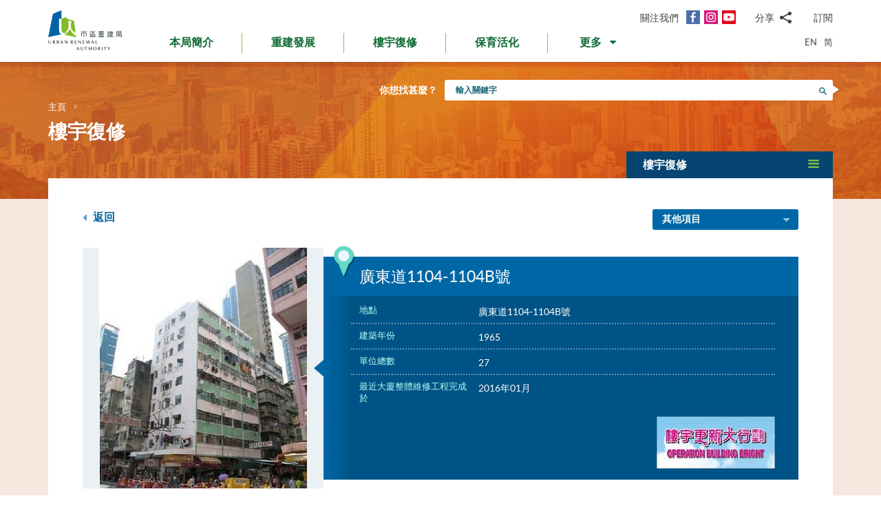

--- FILE ---
content_type: text/html; charset=utf-8
request_url: https://www.ura.org.hk/tc/project/rehabilitation/p854
body_size: 191136
content:
<!DOCTYPE html>
<!--[if lte IE 9]>     <html class="no-js ie9 lang-tc" lang="zh-hk"> <![endif]-->
<!--[if gt IE 9]><!--> <html class="no-js lang-tc" lang="zh-hk"> <!--<![endif]-->
<head>
<meta charset="utf-8">
<meta content="IE=edge" http-equiv="X-UA-Compatible">
<link rel="alternate" hreflang="en" href="/en/project/rehabilitation/p854" />
<link rel="alternate" hreflang="zh-hk" href="/tc/project/rehabilitation/p854" />
<link rel="alternate" hreflang="zh-cn" href="/sc/project/rehabilitation/p854" />
<link rel="alternate" hreflang="x-default" href="/en/project/rehabilitation/p854" />
<link rel="canonical" href="https://www.ura.org.hk/tc/project/rehabilitation/p854" />
<meta name="viewport" content="width=device-width, initial-scale=1, shrink-to-fit=no">
<link rel="apple-touch-icon" sizes="180x180" href="/assets/img/favicon/apple-touch-icon.png">
<link rel="icon" type="image/png" href="/assets/img/favicon/favicon-32x32.png" sizes="32x32">
<link rel="icon" type="image/png" href="/assets/img/favicon/favicon-16x16.png" sizes="16x16">
<link rel="manifest" href="/assets/img/favicon/site.webmanifest">
<meta name="msapplication-TileColor" content="#ffffff">
<meta name="theme-color" content="#ffffff">
<link rel="preload" href="/assets/css/fonts/lato-bold.woff2" as="font" type="font/woff2" crossorigin>
<link rel="preload" href="/assets/css/fonts/lato-regular.woff2" as="font" type="font/woff2" crossorigin>
<link rel="preload" href="/assets/css/fonts/lato-light.woff2" as="font" type="font/woff2" crossorigin>
<link rel="preload" href="/assets/css/fonts/Raleway-Regular.woff2" as="font" type="font/woff2" crossorigin>
<link rel="preload" href="/assets/css/fonts/Raleway-SemiBold.woff2" as="font" type="font/woff2" crossorigin>
<link rel="preload" href="/assets/css/fonts/fontello/fontello.woff2" as="font" type="font/woff2" crossorigin>
<meta name="msapplication-config" content="/assets/img/favicon/browserconfig.xml">
<meta name="theme-color" content="#ffffff">
<link rel="stylesheet" href="https://js.arcgis.com/4.19/esri/themes/light/main.css" media="all">
<link rel="stylesheet" href="/assets/css/lands-dept.css" media="all">
                  <meta property="og:url" content="https://www.ura.org.hk/tc/project/rehabilitation/p854" />
                  <meta name="twitter:card" content="summary" />
                  <meta name="twitter:image" content="https://www.ura.org.hk/f/project/562/400p400/P854_after.jpg" />
                  <meta property="og:image" content="https://www.ura.org.hk/f/project/562/400p400/P854_after.jpg" />
                  <meta property="og:image:width" content="307" />
                  <meta property="og:image:height" content="356" />
<base href="//www.ura.org.hk/tc/" />
<!--[if lt IE 9]>
<script src="/assets/js/theorigo/base_href_fix.js" type="text/javascript"></script>
<![endif]-->
<!-- Google Tag Manager -->
<script>(function(w,d,s,l,i){w[l]=w[l]||[];w[l].push({'gtm.start':
new Date().getTime(),event:'gtm.js'});var f=d.getElementsByTagName(s)[0],
j=d.createElement(s),dl=l!='dataLayer'?'&l='+l:'';j.async=true;j.src=
'https://www.googletagmanager.com/gtm.js?id='+i+dl;f.parentNode.insertBefore(j,f);
})(window,document,'script','dataLayer','GTM-W6BKM6Z');</script>
<!-- End Google Tag Manager -->

<title>廣東道1104-1104B號 - 項目 - 樓宇復修 - 市區重建局 - URA</title>
              <link rel="stylesheet" href="/assets/css/style.css?1757920595" media="all">
              <link rel="stylesheet" href="/assets/css/print.css?1757920595" media="print">
        <script>
    window.ga=window.ga||function(){(ga.q=ga.q||[]).push(arguments)};ga.l=+new Date;
                ga('create', 'UA-53342768-1', 'auto', {'name': 'tracker1'});
      ga('tracker1.require', 'eventTracker');
      ga('tracker1.require', 'outboundLinkTracker');
      ga('tracker1.require', 'urlChangeTracker');
      ga('tracker1.send', 'pageview');
              </script>
    <script async src='https://www.google-analytics.com/analytics.js'></script>
    <script async src='/assets/lib/autotrack.js'></script>
  <!--[if lt IE 9]>
<script src="/assets/js/lib/html5shiv.min.js" type="text/javascript"></script>
<![endif]-->
<script async src="/assets/js/lib/default.min.js"></script>
<meta name="p:domain_verify" content="8ab1460b63459c4e6a54945f992b4392"/>

<!-- 20th Anniversary -->
<style type="text/css">
html { scroll-behavior: smooth;}
.page-content--theme-20th {background: url('/f/upload/208/URA_20th_pattern_update.png') repeat left top 30px #b0d6eb;}
.timeline-slider {margin-bottom: 20px; padding-top: 10px; padding-bottom:10px; background-color:#fff;}
.timeline-slider .slider__item:first-child a{border-left: 0;}
.timeline-slider .slider__item a {display:block; font-size: 20px; text-align: center;; padding: 0 10px; border-left: 1px solid #ccc; line-height: 1.1; font-weight: 700;}
.timeline-slider .slider__item a:hover, .timeline-slider .slider__item a:focus{color:#114668; text-decoration:none; outline: 0;}
.timeline-slider.scroll-to-fixed-fixed {box-shadow: 0px 0px 25px #dfdfdf; }

.anniversary-20 table:not(.no-timeline-table) {width: 100%!important;}
.anniversary-20 table:not(.no-timeline-table) td:nth-child(1){width: 45%;}
.anniversary-20 table:not(.no-timeline-table) td:nth-child(3){width: 45%;}

.timeline-slider .slick-arrow:before{color:#337ba8; font-size:22px; background:#fff;}

.rte-img--left-center {
  display: -webkit-box;
  display: -ms-flexbox;
  display: flex;
  -ms-flex-wrap: wrap;
  flex-wrap: wrap;
  -webkit-box-align: center;
  -ms-flex-align: center;
  align-items: center;
  position: relative;
  z-index: 1;
  margin-top: 50px;
  margin-bottom: 75px;
}
.rte-img--left-center:before {
  position: absolute;
  right: 0;
  top: -35px;
  z-index: -1;
  width: calc(100% - 130px);
  height: calc(100% + 80px);
  content: '';
  background-color: #1767A6;
}
.rte-img--left-center .rte-img__container {
  margin-right: 55px;
}
.rte-img--left-center .rte-img__content {
  -webkit-box-flex: 1;
  -ms-flex: 1 1 0%;
  flex: 1 1 0%;
  max-width: 100%;
  padding-right: 40px;
}

.media-table th, .media-table td {width: 50%; padding: 10px 15px 40px;}

@media screen and (max-width: 991px) {
  .timeline-slider .slider__item a {font-size: 18px;}
  .anniversary-20 span[style*='480%'] { font-size: 350%!important;}
}

@media screen and (max-width: 767px) {
  .timeline-slider:before, .timeline-slider:after{position: absolute; top:0; right:100%;width:100%; height: 100%; content:''; background: #fff;}
  .timeline-slider:before{right:100%; box-shadow: -20px 0px 25px #dfdfdf;}
  .timeline-slider:after{left:100%; box-shadow: 20px 0px 25px #dfdfdf;}
  .timeline-slider .slider__item a {font-size: 16px; }
  .timeline-slider .slick-arrow {top:0; margin-top: 7px;}
 .timeline-slider .slick-next {right: -5px;}
 .timeline-slider .slick-prev {left: -5px;}

  .anniversary-20 table, .anniversary-20 tbody, .anniversary-20 thead, .anniversary-20 tr, .anniversary-20 td {display: block;}
  .anniversary-20 tr {margin-bottom:35px}
  .anniversary-20 tr:after {display: table; clear: both; content: '';}
  .anniversary-20 table tr:nth-child(odd) td:nth-child(1){display: none;}
  .anniversary-20 table tr:nth-child(odd) td:nth-child(2){float: left; width: 25%; padding-left: 0; }
  .anniversary-20 table tr:nth-child(odd) td:nth-child(3){float: left; width: 75%;}
  .anniversary-20 table tr:nth-child(even) td:nth-child(1){float: right; width: 75%;}
  .anniversary-20 table tr:nth-child(even) td:nth-child(2){float: left; width: 25%; padding-left: 0; }
  .anniversary-20 table tr:nth-child(even) td:nth-child(3){display: none;}
  .anniversary-20 table.no-timeline-table tr {margin-bottom:0;}
  .anniversary-20 table.no-timeline-table td {float: none!important; display: block!important; width: 100%!important; padding: 0; margin-bottom: 40px;}
  .anniversary-20 table.no-timeline-table td img {width: 100%!important;}

  .anniversary-20 span[style*='480%'] { font-size: 220%!important; display: block;}
  .anniversary-20 span[style*='300%'] { font-size: 210%!important;}
  .anniversary-20 span[style*='200%'] { font-size: 180%!important;}
  .anniversary-20 span[style*='160%'] { font-size: 130%!important;}

  .rte-img--left-center {display: block; margin-top:-70px; margin-bottom:20px;}
  .rte-img--left-center:before { top: 0; width: 100%; height: 100%; }
  .rte-img--left-center .rte-img__container { max-width: 100%; margin-right: 0;}
  .rte-img--left-center .rte-img__content {padding: 20px 20px 0;}

  .media-table tr {display:flex; flex-wrap:wrap; margin-bottom:50px!important;}
  .media-table th, .media-table td {margin-bottom: 0!important;}
  .media-table tr:nth-child(even) td:nth-child(1){order:2}
  .media-table tr:nth-child(even) td:nth-child(1){order: 1;}
  .media-table tr:nth-child(even) td:nth-child(1) *{text-align: left!important;}
  .media-table p {margin-bottom: 10px;}
}
</style>
<!-- End 20th Anniversary -->
<script type="application/ld+json">{"@context":"https:\/\/schema.org","@type":"Article","headline":"廣東道1104-1104B號","articleBody":"主要維修工程項目\n結構修葺\r\n\t公用地方外牆油漆\/重鋪瓷磚\r\n\t公用地方內牆油漆\r\n\t更換排水渠管\r\n\t更換食水喉管\r\n\t更換沖廁喉管\r\n\t更換\/維修消防窗\r\n\t重鋪天台防水層\r\n\t消防裝置改善\r\n\t更換\/維修消防門","image":["http:\/\/www.ura.org.hk\/f\/media\/562\/P854_after.jpg","http:\/\/www.ura.org.hk\/f\/media\/562\/P854_before.jpg"],"author":{"@type":"Person","name":"市區重建局"},"publisher":{"@type":"Organization","logo":"https:\/\/www.ura.org.hk\/assets\/img\/logo.svg","name":"市區重建局"},"url":"https:\/\/www.ura.org.hk\/tc\/project\/rehabilitation\/p854","mainEntityOfPage":"https:\/\/www.ura.org.hk\/tc\/project\/rehabilitation\/p854"}</script>
</head>

<body class="lang-tc ">
<!-- Google Tag Manager (noscript) -->
<noscript><iframe src="https://www.googletagmanager.com/ns.html?id=GTM-W6BKM6Z"
height="0" width="0" style="display:none;visibility:hidden"></iframe></noscript>
<!-- End Google Tag Manager (noscript) -->

<div class="wrapper">
<a class="sr-only sr-only-focusable" id="skip-to-content" href="/tc/project/rehabilitation/p854#main">跳到主要內容</a>
<header class="page-head">
  <div class="container page-head__inner">
    <div class="page-head__inner-l">
            <a class="page-logo" href="/tc">
        <img src="/assets/img/logo.svg?ts=1604904562" alt="市區重建局" />
      </a>
    </div>

    <div class="page-head__inner-r">
      <div class="page-head__inner-r-t">
        <div class="social social--header hidden-xs hidden-sm">
          <div class="social__col">
            <span class="social__label">關注我們</span>
            <a class="social__link social__link--fb" title="面書" href="https://www.facebook.com/URAmity" target="_blank" rel="noopener">
  <span class="icon-font" aria-hidden="true"></span>
  <span class="sr-only">面書</span>
</a>
<a class="social__link social__link--ig" data-media="instagram" title="Instagram" href="https://www.instagram.com/uramity" target="_blank" rel="noopener">
  <span class="icon-font" aria-hidden="true"></span>
  <span class="sr-only">Instagram</span>
</a>
<a class="social__link social__link--youtube" title="YouTube" href="https://www.youtube.com/user/theURAhk" target="_blank" rel="noopener">
  <span class="icon-font" aria-hidden="true"></span>
  <span class="sr-only">YouTube</span>
</a>
          </div>
          <div class="social__col">
            <div class="social__share">
              <button class="social__share-btn js-share-toggle">
                <span class="social__label">分享</span>
                <span class="icon-font icon-font--share" aria-hidden="true"></span>
              </button>
              <div class="social__share-icon-list js-social-share js-share-dropdown collapsed">
                <a class="social__share-icon-list-item social__share-icon-list-item--email" title="電郵" data-media="email" href="/tc/project/rehabilitation/p854#!">
  <span class="icon-font icon-font--email" aria-hidden="true"></span>
  <span class="sr-only">電郵</span>
</a>
<a class="social__share-icon-list-item social__share-icon-list-item--whatsapp" title="WhatsApp" data-media="whatsapp" href="/tc/project/rehabilitation/p854#!">
  <span class="icon-font icon-font--whatsapp" aria-hidden="true"></span>
  <span class="sr-only">WhatsApp</span>
</a>
<a class="social__share-icon-list-item social__share-icon-list-item--wechat" title="微信" data-media="wechat" href="/tc/project/rehabilitation/p854#!">
  <span class="icon-font icon-font--wechat" aria-hidden="true"></span>
  <span class="sr-only">微信</span>
</a>
<a class="social__share-icon-list-item social__share-icon-list-item--facebook" title="面書" data-media="facebook" href="/tc/project/rehabilitation/p854#!">
  <span class="icon-font icon-font--facebook" aria-hidden="true"></span>
  <span class="sr-only">面書</span>
</a>
<a class="social__share-icon-list-item social__share-icon-list-item--twitter" title="Twitter" data-media="twitter" href="/tc/project/rehabilitation/p854#!">
  <span class="icon-font icon-font--twitter" aria-hidden="true"></span>
  <span class="sr-only">Twitter</span>
</a>
<a class="social__share-icon-list-item social__share-icon-list-item--linkedin" title="LinkedIn" data-media="linkedin" href="/tc/project/rehabilitation/p854#!">
  <span class="icon-font icon-font--linkedin" aria-hidden="true"></span>
  <span class="sr-only">LinkedIn</span>
</a>
<a class="social__share-icon-list-item social__share-icon-list-item--weibo" title="微博" data-media="weibo" href="/tc/project/rehabilitation/p854#!">
  <span class="icon-font icon-font--weibo" aria-hidden="true"></span>
  <span class="sr-only">微博</span>
</a>              </div>
            </div>
          </div>
          <div class="social__col">
            <div class="social__label">
                <a class="btn-head-subscription fancybox fancybox.iframe js-subscription" href="/tc/subscription/subscribe">
    訂閱
  </a>             </div>
          </div>
        </div> 
                <div class="social social--mobile">
          <div class="social__row">
            <div class="social__col">
              <span class="social__label">關注我們</span>
              <div class="social__link-list">
                <a class="social__link social__link--fb" title="面書" href="https://www.facebook.com/URAmity" target="_blank" rel="noopener">
  <span class="icon-font" aria-hidden="true"></span>
  <span class="sr-only">面書</span>
</a>
<a class="social__link social__link--ig" data-media="instagram" title="Instagram" href="https://www.instagram.com/uramity" target="_blank" rel="noopener">
  <span class="icon-font" aria-hidden="true"></span>
  <span class="sr-only">Instagram</span>
</a>
<a class="social__link social__link--youtube" title="YouTube" href="https://www.youtube.com/user/theURAhk" target="_blank" rel="noopener">
  <span class="icon-font" aria-hidden="true"></span>
  <span class="sr-only">YouTube</span>
</a>
              </div>
            </div>
            <div class="social__col">
              <div class="social__share">
                <button class="social__share-btn js-share-toggle">
                  <span class="social__label">分享</span>
                  <span class="icon-font icon-font--share" aria-hidden="true"></span>
                </button>
              </div>
            </div>
            <div class="social__col">
              <div class="social__label">
                  <a class="btn-head-subscription fancybox fancybox.iframe js-subscription" href="/tc/subscription/subscribe">
    訂閱
  </a>               </div>
            </div>
          </div>
          <div class="social__share-icon-list js-share-dropdown collapsed" style="display: none;">
            <div class="social__share-icon-list-inner js-social-share">
              <a class="social__share-icon-list-item social__share-icon-list-item--email" title="電郵" data-media="email" href="/tc/project/rehabilitation/p854#!">
  <span class="icon-font icon-font--email" aria-hidden="true"></span>
  <span class="sr-only">電郵</span>
</a>
<a class="social__share-icon-list-item social__share-icon-list-item--whatsapp" title="WhatsApp" data-media="whatsapp" href="/tc/project/rehabilitation/p854#!">
  <span class="icon-font icon-font--whatsapp" aria-hidden="true"></span>
  <span class="sr-only">WhatsApp</span>
</a>
<a class="social__share-icon-list-item social__share-icon-list-item--wechat" title="微信" data-media="wechat" href="/tc/project/rehabilitation/p854#!">
  <span class="icon-font icon-font--wechat" aria-hidden="true"></span>
  <span class="sr-only">微信</span>
</a>
<a class="social__share-icon-list-item social__share-icon-list-item--facebook" title="面書" data-media="facebook" href="/tc/project/rehabilitation/p854#!">
  <span class="icon-font icon-font--facebook" aria-hidden="true"></span>
  <span class="sr-only">面書</span>
</a>
<a class="social__share-icon-list-item social__share-icon-list-item--twitter" title="Twitter" data-media="twitter" href="/tc/project/rehabilitation/p854#!">
  <span class="icon-font icon-font--twitter" aria-hidden="true"></span>
  <span class="sr-only">Twitter</span>
</a>
<a class="social__share-icon-list-item social__share-icon-list-item--linkedin" title="LinkedIn" data-media="linkedin" href="/tc/project/rehabilitation/p854#!">
  <span class="icon-font icon-font--linkedin" aria-hidden="true"></span>
  <span class="sr-only">LinkedIn</span>
</a>
<a class="social__share-icon-list-item social__share-icon-list-item--weibo" title="微博" data-media="weibo" href="/tc/project/rehabilitation/p854#!">
  <span class="icon-font icon-font--weibo" aria-hidden="true"></span>
  <span class="sr-only">微博</span>
</a>            </div>
          </div>
        </div>
              </div>
      <div class="page-head__inner-r-b">
        <nav class="menu hidden-sm hidden-xs">
          <ul class="menu__list menu__list--lv1"><li class="menu__item menu__item--lv1 has-sub submenu--lv1" ><a class="menu__link menu__link--lv1" href="/tc/about-ura" ><span class="menu__text menu__text--lv1">本局簡介</span></a><ul class="menu__list menu__list--lv2"><li class="menu__item menu__item--lv2" ><a class="menu__link menu__link--lv2" href="/tc/about-ura/vision-mission-and-values" ><span class="menu__text menu__text--lv2">願景、使命及信念</span></a></li><li class="menu__item menu__item--lv2 has-sub submenu--lv2" ><a class="menu__link menu__link--lv2" href="/tc/about-ura/corporate-governance" ><span class="menu__text menu__text--lv2">企業管治</span></a><ul class="menu__list menu__list--lv3"><li class="menu__item menu__item--lv3" ><a class="menu__link menu__link--lv3" href="/tc/about-ura/corporate-governance/public-accountability" ><span class="menu__text menu__text--lv3">向公眾負責</span></a></li><li class="menu__item menu__item--lv3" ><a class="menu__link menu__link--lv3" href="/tc/about-ura/corporate-governance/whistle-blowing-policy" ><span class="menu__text menu__text--lv3">舉報政策</span></a></li><li class="menu__item menu__item--lv3 has-sub submenu--lv3" ><a class="menu__link menu__link--lv3" href="/tc/about-ura/corporate-governance/board-and-committees" ><span class="menu__text menu__text--lv3">董事會及委員會</span></a><ul class="menu__list menu__list--lv4"><li class="menu__item menu__item--lv4" ><a class="menu__link menu__link--lv4" href="/tc/board-member" ><span class="menu__text menu__text--lv4">市建局董事會</span></a></li><li class="menu__item menu__item--lv4" ><a class="menu__link menu__link--lv4" href="/tc/board-meeting/attendance" ><span class="menu__text menu__text--lv4">會議出席紀綠</span></a></li><li class="menu__item menu__item--lv4" ><a class="menu__link menu__link--lv4" href="/tc/board-meeting/minutes" ><span class="menu__text menu__text--lv4">會議紀錄摘要</span></a></li><li class="menu__item menu__item--lv4" ><a class="menu__link menu__link--lv4" href="/tc/about-ura/corporate-governance/board-and-committees/committees" ><span class="menu__text menu__text--lv4">委員會</span></a></li></ul></li></ul></li><li class="menu__item menu__item--lv2" ><a class="menu__link menu__link--lv2" href="/tc/organisation-structure" ><span class="menu__text menu__text--lv2">組織架構</span></a></li><li class="menu__item menu__item--lv2" ><a class="menu__link menu__link--lv2" href="/tc/about-ura/ura-ordinance-and-urban-renewal-strategy" ><span class="menu__text menu__text--lv2">市區重建局條例及市區重建策略</span></a></li><li class="menu__item menu__item--lv2" ><a class="menu__link menu__link--lv2" href="/tc/about-ura/sustainability" ><span class="menu__text menu__text--lv2">可持續發展</span></a></li><li class="menu__item menu__item--lv2 has-sub submenu--lv2" ><a class="menu__link menu__link--lv2" href="/tc/about-ura/investor-relations" ><span class="menu__text menu__text--lv2">投資者關係</span></a><ul class="menu__list menu__list--lv3"><li class="menu__item menu__item--lv3" ><a class="menu__link menu__link--lv3" href="/tc/about-ura/investor-relations/credit-ratings-of-ura" ><span class="menu__text menu__text--lv3">市建局的信用評級</span></a></li><li class="menu__item menu__item--lv3" ><a class="menu__link menu__link--lv3" href="/tc/about-ura/investor-relations/notice-to-hkse" ><span class="menu__text menu__text--lv3">香港交易所通告</span></a></li><li class="menu__item menu__item--lv3" ><a class="menu__link menu__link--lv3" href="/tc/about-ura/investor-relations/sustainable-finance" ><span class="menu__text menu__text--lv3">可持續金融</span></a></li></ul></li><li class="menu__item menu__item--lv2" ><a class="menu__link menu__link--lv2" href="/tc/publication/annual-report" ><span class="menu__text menu__text--lv2">市建局年報</span></a></li><li class="menu__item menu__item--lv2" ><a class="menu__link menu__link--lv2" href="/tc/award" ><span class="menu__text menu__text--lv2">獎項及嘉許</span></a></li><li class="menu__item menu__item--lv2 has-sub submenu--lv2" ><a class="menu__link menu__link--lv2" href="/tc/about-ura/ura-20th-anniversary-page" ><span class="menu__text menu__text--lv2">市建局20周年專頁</span></a><ul class="menu__list menu__list--lv3"><li class="menu__item menu__item--lv3" ><a class="menu__link menu__link--lv3" href="/tc/about-ura/ura-20th-anniversary-page/20-years-of-community-partnership" ><span class="menu__text menu__text--lv3">與社區同行20年</span></a></li><li class="menu__item menu__item--lv3" ><a class="menu__link menu__link--lv3" href="/tc/about-ura/ura-20th-anniversary-page/ura-20th-anniversary-commemoration" ><span class="menu__text menu__text--lv3">市建局20周年慶典</span></a></li><li class="menu__item menu__item--lv3" ><a class="menu__link menu__link--lv3" href="/tc/about-ura/ura-20th-anniversary-page/opening-ceremony-of-kwun-tong-yue-man-square" ><span class="menu__text menu__text--lv3">觀塘裕民坊開幕典禮</span></a></li><li class="menu__item menu__item--lv3" ><a class="menu__link menu__link--lv3" href="/tc/about-ura/ura-20th-anniversary-page/ura-s-got-talent-exhibition" ><span class="menu__text menu__text--lv3">「市建掇英」展覽</span></a></li></ul></li></ul></li><li class="menu__item menu__item--lv1 has-sub submenu--lv1" ><a class="menu__link menu__link--lv1" href="/tc/redevelopment" ><span class="menu__text menu__text--lv1">重建發展</span></a><ul class="menu__list menu__list--lv2"><li class="menu__item menu__item--lv2 has-sub submenu--lv2" ><a class="menu__link menu__link--lv2" href="/tc/redevelopment/about-redevelopment" ><span class="menu__text menu__text--lv2">重建發展概覽</span></a><ul class="menu__list menu__list--lv3"><li class="menu__item menu__item--lv3 has-sub submenu--lv3" ><a class="menu__link menu__link--lv3" href="/tc/redevelopment/about-redevelopment/planning-procedure" ><span class="menu__text menu__text--lv3">規劃程序</span></a><ul class="menu__list menu__list--lv4"><li class="menu__item menu__item--lv4" ><a class="menu__link menu__link--lv4" href="/tc/redevelopment/about-redevelopment/planning-procedure/social-impact-assessment" ><span class="menu__text menu__text--lv4">社會影響評估</span></a></li><li class="menu__item menu__item--lv4" ><a class="menu__link menu__link--lv4" href="/tc/redevelopment/about-redevelopment/planning-procedure/objections-and-appeal" ><span class="menu__text menu__text--lv4">反對及上訴程序</span></a></li></ul></li><li class="menu__item menu__item--lv3" ><a class="menu__link menu__link--lv3" href="/tc/redevelopment/about-redevelopment/ura-as-implementer" ><span class="menu__text menu__text--lv3">市建局的執行者角色</span></a></li><li class="menu__item menu__item--lv3" ><a class="menu__link menu__link--lv3" href="/tc/redevelopment/about-redevelopment/ura-as-facilitator" ><span class="menu__text menu__text--lv3">市建局作為「促進者」的角色</span></a></li></ul></li><li class="menu__item menu__item--lv2" ><a class="menu__link menu__link--lv2" href="/tc/project/redevelopment" ><span class="menu__text menu__text--lv2">項目詳情</span></a></li><li class="menu__item menu__item--lv2 has-sub submenu--lv2" ><a class="menu__link menu__link--lv2" href="/tc/redevelopment/owners-corner" ><span class="menu__text menu__text--lv2">參考資料 - 業主篇</span></a><ul class="menu__list menu__list--lv3"><li class="menu__item menu__item--lv3" ><a class="menu__link menu__link--lv3" href="/tc/redevelopment/owners-corner/acquisition-policy" ><span class="menu__text menu__text--lv3">物業收購政策</span></a></li><li class="menu__item menu__item--lv3" ><a class="menu__link menu__link--lv3" href="/tc/redevelopment/owners-corner/flat-for-flat-scheme" ><span class="menu__text menu__text--lv3">樓換樓計劃</span></a></li><li class="menu__item menu__item--lv3" ><a class="menu__link menu__link--lv3" href="/tc/redevelopment/owners-corner/maintenance-cost-reimbursement-scheme" ><span class="menu__text menu__text--lv3">發還修葺費用計劃</span></a></li><li class="menu__item menu__item--lv3" ><a class="menu__link menu__link--lv3" href="/tc/redevelopment/owners-corner/faq-for-owners" ><span class="menu__text menu__text--lv3">業主常見問題</span></a></li></ul></li><li class="menu__item menu__item--lv2 has-sub submenu--lv2" ><a class="menu__link menu__link--lv2" href="/tc/redevelopment/tenants-corner" ><span class="menu__text menu__text--lv2">參考資料 - 租客篇</span></a><ul class="menu__list menu__list--lv3"><li class="menu__item menu__item--lv3" ><a class="menu__link menu__link--lv3" href="/tc/redevelopment/tenants-corner/rehousing-and-ex-gratia-allowance-policies" ><span class="menu__text menu__text--lv3">安置及特惠金政策</span></a></li><li class="menu__item menu__item--lv3" ><a class="menu__link menu__link--lv3" href="/tc/redevelopment/tenants-corner/faq-for-tenants" ><span class="menu__text menu__text--lv3">租客常見問題</span></a></li></ul></li><li class="menu__item menu__item--lv2" ><a class="menu__link menu__link--lv2" href="/tc/redevelopment/project-engagement-programme" ><span class="menu__text menu__text--lv2">「夥伴同行」探訪計劃</span></a></li><li class="menu__item menu__item--lv2" ><a class="menu__link menu__link--lv2" href="/tc/redevelopment/development-facilitation-services" ><span class="menu__text menu__text--lv2">項目發展促進服務</span></a></li><li class="menu__item menu__item--lv2" ><a class="menu__link menu__link--lv2" href="/tc/redevelopment/urban-renewal-project-rescue-fund" ><span class="menu__text menu__text--lv2">市區重建項目救援基金</span></a></li><li class="menu__item menu__item--lv2" ><a class="menu__link menu__link--lv2" href="/tc/redevelopment/urban-renewal-social-service-team" ><span class="menu__text menu__text--lv2">市區重建社區服務隊</span></a></li><li class="menu__item menu__item--lv2" ><a class="menu__link menu__link--lv2" href="/tc/redevelopment/faq" ><span class="menu__text menu__text--lv2">常見問題</span></a></li></ul></li><li class="menu__item menu__item--lv1 has-sub submenu--lv1" ><a class="menu__link menu__link--lv1" href="/tc/rehabilitation" ><span class="menu__text menu__text--lv1">樓宇復修</span></a><ul class="menu__list menu__list--lv2"><li class="menu__item menu__item--lv2" ><a class="menu__link menu__link--lv2" href="/tc/rehabilitation/rehabilitation-schemes" ><span class="menu__text menu__text--lv2">樓宇復修計劃</span></a></li><li class="menu__item menu__item--lv2" ><a class="menu__link menu__link--lv2" href="/tc/rehabilitation/building-rehabilitation-platform" ><span class="menu__text menu__text--lv2">樓宇復修平台</span></a></li><li class="menu__item menu__item--lv2" ><a class="menu__link menu__link--lv2" href="https://brplatform.org.hk/tc/rehab-projects-cost-reference" target="_blank" rel="noopener" ><span class="menu__text menu__text--lv2">樓宇復修工程費用參考</span></a></li><li class="menu__item menu__item--lv2" ><a class="menu__link menu__link--lv2" href="https://brplatform.org.hk/tc/faq" target="_blank" rel="noopener" ><span class="menu__text menu__text--lv2">常見問題</span></a></li></ul></li><li class="menu__item menu__item--lv1 has-sub submenu--lv1" ><a class="menu__link menu__link--lv1" href="/tc/heritage-preservation-and-revitalisation" ><span class="menu__text menu__text--lv1">保育活化</span></a><ul class="menu__list menu__list--lv2"><li class="menu__item menu__item--lv2" ><a class="menu__link menu__link--lv2" href="/tc/project/heritage-preservation-and-revitalisation" ><span class="menu__text menu__text--lv2">項目詳情</span></a></li></ul>            <li class="menu__item menu__item--lv1 dropdown dropdown--main-menu">
              <a class="menu__link menu__link--lv1 dropdown__btn" id="dropdown-main-menu" data-toggle="dropdown" aria-haspopup="true" aria-expanded="false" role="button" href="/tc/project/rehabilitation/p854#">
                <em class="dropdown__btn-more">更多</em>
                <em class="dropdown__btn-hide">隱藏</em>
                <span class="icon-font--down" aria-hidden="true"></span>
              </a>
              <div class="dropdown__menu" aria-labelledby="dropdown-main-menu">
                <ul class="menu__list menu__list--lv1 menu__list--dropdown"><li class="menu__item menu__item--lv1 has-sub submenu--lv1" ><a class="menu__link menu__link--lv1" href="/tc/major-studies-and-concepts" ><span class="menu__text menu__text--lv1">研究及概念</span></a><ul class="menu__list menu__list--lv2"><li class="menu__item menu__item--lv2" ><a class="menu__link menu__link--lv2" href="/tc/major-studies-and-concepts/yau-tsim-mong-district-study" ><span class="menu__text menu__text--lv2">油麻地及旺角地區研究</span></a></li><li class="menu__item menu__item--lv2" ><a class="menu__link menu__link--lv2" href="/tc/major-studies-and-concepts/new-strategy-on-building-rehabilitation" ><span class="menu__text menu__text--lv2">樓宇復修策略</span></a></li></ul></li><li class="menu__item menu__item--lv1 has-sub submenu--lv1" ><a class="menu__link menu__link--lv1" href="/tc/self-developed-residential-projects" ><span class="menu__text menu__text--lv1">自行發展住宅項目</span></a><ul class="menu__list menu__list--lv2"><li class="menu__item menu__item--lv2 menu__item--colored menu__item--green  has-sub submenu--lv2" ><a class="menu__link menu__link--lv2" href="/tc/self-developed-residential-projects/kai-tak-development" ><span class="menu__text menu__text--lv2">煥然壹居</span></a><ul class="menu__list menu__list--lv3"><li class="menu__item menu__item--lv3" ><a class="menu__link menu__link--lv3" href="/tc/self-developed-residential-projects/kai-tak-development/flat-for-flat-fff-scheme-unit" ><span class="menu__text menu__text--lv3">「樓換樓」計劃單位</span></a></li><li class="menu__item menu__item--lv3" ><a class="menu__link menu__link--lv3" href="/tc/self-developed-residential-projects/kai-tak-development/subsidised-sale-flat-ssf-scheme-units" ><span class="menu__text menu__text--lv3">資助出售房屋計劃單位</span></a></li><li class="menu__item menu__item--lv3" ><a class="menu__link menu__link--lv3" href="/tc/self-developed-residential-projects/kai-tak-development/market-sales-flats" ><span class="menu__text menu__text--lv3">公開市場發售單位</span></a></li></ul></li><li class="menu__item menu__item--lv2 menu__item--colored menu__item--purple  has-sub submenu--lv2" ><a class="menu__link menu__link--lv2" href="/tc/self-developed-residential-projects/eresidence" ><span class="menu__text menu__text--lv2">煥然懿居</span></a><ul class="menu__list menu__list--lv3"><li class="menu__item menu__item--lv3" ><a class="menu__link menu__link--lv3" href="/tc/self-developed-residential-projects/eresidence/starter-homes-pilot-project-for-hong-kong-residents" ><span class="menu__text menu__text--lv3">港人首次置業先導項目</span></a></li></ul></li><li class="menu__item menu__item--lv2 menu__item--colored menu__item--blue " ><a class="menu__link menu__link--lv2" href="/tc/self-developed-residential-projects/eresidence-tower-three" ><span class="menu__text menu__text--lv2">煥然懿居  第三座</span></a></li></ul></li><li class="menu__item menu__item--lv1" ><a class="menu__link menu__link--lv1" href="/tc/commercial-leasing" ><span class="menu__text menu__text--lv1">商業租賃</span></a></li><li class="menu__item menu__item--lv1 has-sub submenu--lv1" ><a class="menu__link menu__link--lv1" href="/tc/announcement-and-notices" ><span class="menu__text menu__text--lv1">公布及通告</span></a><ul class="menu__list menu__list--lv2"><li class="menu__item menu__item--lv2" ><a class="menu__link menu__link--lv2" href="/tc/announcement/eoi-for-property-development" ><span class="menu__text menu__text--lv2">邀請意向公告(發展項目)</span></a></li><li class="menu__item menu__item--lv2" ><a class="menu__link menu__link--lv2" href="/tc/announcement/other-invitation-for-expression-of-interest" ><span class="menu__text menu__text--lv2">邀請意向公告(其他)</span></a></li><li class="menu__item menu__item--lv2" ><a class="menu__link menu__link--lv2" href="/tc/announcement/tender-invitation-notice-for-urban-renewal-facilitating-services" ><span class="menu__text menu__text--lv2">招標啟事(中介服務)</span></a></li><li class="menu__item menu__item--lv2" ><a class="menu__link menu__link--lv2" href="/tc/announcement/other-tender-invitation-notice" ><span class="menu__text menu__text--lv2">招標啟事(其他)</span></a></li><li class="menu__item menu__item--lv2" ><a class="menu__link menu__link--lv2" href="/tc/announcement-and-notices/notice-of-awarded-agreement-contract" ><span class="menu__text menu__text--lv2">已批協議/合約通告</span></a></li><li class="menu__item menu__item--lv2 has-sub submenu--lv2" ><a class="menu__link menu__link--lv2" href="/tc/announcement-and-notices/list-of-contractors-and-consultants" ><span class="menu__text menu__text--lv2">承建商及顧問公司名單</span></a><ul class="menu__list menu__list--lv3"><li class="menu__item menu__item--lv3" ><a class="menu__link menu__link--lv3" href="/tc/announcement-and-notices/list-of-contractors-and-consultants/categories-of-approved-lists" ><span class="menu__text menu__text--lv3">認可名冊類別</span></a></li><li class="menu__item menu__item--lv3" ><a class="menu__link menu__link--lv3" href="/tc/announcement-and-notices/list-of-contractors-and-consultants/application-for-inclusion-on-list-of-contractors" ><span class="menu__text menu__text--lv3">申請列入承辦商名冊</span></a></li><li class="menu__item menu__item--lv3" ><a class="menu__link menu__link--lv3" href="/tc/announcement-and-notices/list-of-contractors-and-consultants/consultants-registration-form" ><span class="menu__text menu__text--lv3">顧問登記表格</span></a></li><li class="menu__item menu__item--lv3" ><a class="menu__link menu__link--lv3" href="/tc/announcement-and-notices/list-of-contractors-and-consultants/application-for-inclusion-on-list-of-assets-and-property-management-services" ><span class="menu__text menu__text--lv3">申請列入資產及物業管理服務名冊</span></a></li></ul></li><li class="menu__item menu__item--lv2" ><a class="menu__link menu__link--lv2" href="/tc/announcement-and-notices/code-of-conduct-of-suppliers-contractors-consultants-service-providers" ><span class="menu__text menu__text--lv2">供應商/承包商/顧問/服務提供者的行為守則</span></a></li></ul></li><li class="menu__item menu__item--lv1 has-sub submenu--lv1" ><a class="menu__link menu__link--lv1" href="/tc/community" ><span class="menu__text menu__text--lv1">社區聯繫</span></a><ul class="menu__list menu__list--lv2"><li class="menu__item menu__item--lv2 has-sub submenu--lv2" ><a class="menu__link menu__link--lv2" href="/tc/community/district-advisory-committees" ><span class="menu__text menu__text--lv2">分區諮詢委員會 </span></a><ul class="menu__list menu__list--lv3"><li class="menu__item menu__item--lv3" ><a class="menu__link menu__link--lv3" href="/tc/community/district-advisory-committees/central-and-western-district-advisory-committee" ><span class="menu__text menu__text--lv3">中西區分區諮詢委員會</span></a></li><li class="menu__item menu__item--lv3" ><a class="menu__link menu__link--lv3" href="/tc/community/district-advisory-committees/kowloon-city-district-advisory-committee" ><span class="menu__text menu__text--lv3">九龍城分區諮詢委員會</span></a></li><li class="menu__item menu__item--lv3" ><a class="menu__link menu__link--lv3" href="/tc/community/district-advisory-committees/sham-shui-po-district-advisory-committee" ><span class="menu__text menu__text--lv3">深水埗分區諮詢委員會</span></a></li><li class="menu__item menu__item--lv3" ><a class="menu__link menu__link--lv3" href="/tc/community/district-advisory-committees/kwun-tong-district-advisory-committee" ><span class="menu__text menu__text--lv3">觀塘分區諮詢委員會</span></a></li><li class="menu__item menu__item--lv3" ><a class="menu__link menu__link--lv3" href="/tc/community/district-advisory-committees/yau-tsim-mong-district-advisory-committee" ><span class="menu__text menu__text--lv3">油尖旺分區諮詢委員會</span></a></li></ul></li><li class="menu__item menu__item--lv2" ><a class="menu__link menu__link--lv2" href="/tc/community/ura-community-space" ><span class="menu__text menu__text--lv2">市區重建局社區空間</span></a></li><li class="menu__item menu__item--lv2" ><a class="menu__link menu__link--lv2" href="/tc/community/urban-renewal-exploration-centre" ><span class="menu__text menu__text--lv2">市區更新探知館</span></a></li><li class="menu__item menu__item--lv2 has-sub submenu--lv2" ><a class="menu__link menu__link--lv2" href="/tc/community/community-care" ><span class="menu__text menu__text--lv2">關愛社區</span></a><ul class="menu__list menu__list--lv3"><li class="menu__item menu__item--lv3" ><a class="menu__link menu__link--lv3" href="/tc/community/community-care/arts-and-culture" ><span class="menu__text menu__text--lv3">藝術文化</span></a></li><li class="menu__item menu__item--lv3" ><a class="menu__link menu__link--lv3" href="/tc/community/community-care/community-service-partnership-scheme" ><span class="menu__text menu__text--lv3">「學建關愛」義務工作計劃</span></a></li><li class="menu__item menu__item--lv3" ><a class="menu__link menu__link--lv3" href="/tc/community/community-care/ura-s-our-amazing-kid-band" ><span class="menu__text menu__text--lv3">市建童樂 ‧ 社區樂團</span></a></li></ul></li><li class="menu__item menu__item--lv2" ><a class="menu__link menu__link--lv2" href="/tc/community/youth-education" ><span class="menu__text menu__text--lv2">青少年及學界活動</span></a></li></ul></li><li class="menu__item menu__item--lv1 has-sub submenu--lv1" ><a class="menu__link menu__link--lv1" href="/tc/news-centre" ><span class="menu__text menu__text--lv1">新聞中心</span></a><ul class="menu__list menu__list--lv2"><li class="menu__item menu__item--lv2" ><a class="menu__link menu__link--lv2" href="/tc/news-centre/press-releases" ><span class="menu__text menu__text--lv2">新聞發布</span></a></li><li class="menu__item menu__item--lv2" ><a class="menu__link menu__link--lv2" href="/tc/news-centre/feature-stories" ><span class="menu__text menu__text--lv2">專題故事</span></a></li><li class="menu__item menu__item--lv2" ><a class="menu__link menu__link--lv2" href="/tc/news-centre/reaching-out" ><span class="menu__text menu__text--lv2">連繫社區</span></a></li><li class="menu__item menu__item--lv2" ><a class="menu__link menu__link--lv2" href="/tc/news-centre/commentary" ><span class="menu__text menu__text--lv2">專欄</span></a></li><li class="menu__item menu__item--lv2" ><a class="menu__link menu__link--lv2" href="/tc/news-centre/know-more-about-urban-renewal" ><span class="menu__text menu__text--lv2">市建知多點</span></a></li><li class="menu__item menu__item--lv2 has-sub submenu--lv2" ><a class="menu__link menu__link--lv2" href="/tc/news-centre/urban-renewal-tv-series" ><span class="menu__text menu__text--lv2">市區更新電視特輯</span></a><ul class="menu__list menu__list--lv3"><li class="menu__item menu__item--lv3" ><a class="menu__link menu__link--lv3" href="/tc/news-centre/urban-renewal-tv-series/ura-20th-anniversary-video-series-building-community-beyond-urban-renewal" ><span class="menu__text menu__text--lv3">市建局20周年短片系列：「建城 • 見情」</span></a></li><li class="menu__item menu__item--lv3" ><a class="menu__link menu__link--lv3" href="/tc/news-centre/urban-renewal-tv-series/urban-renewal-challenges-and-opportunities" ><span class="menu__text menu__text--lv3">舊區更新：老大難</span></a></li><li class="menu__item menu__item--lv3" ><a class="menu__link menu__link--lv3" href="/tc/news-centre/urban-renewal-tv-series/urban-renewal-act-early-better-quality-owners-cooperation-promotes-good-building-condition" ><span class="menu__text menu__text--lv3">舊區更新：業主齊心　修「新」滿分</span></a></li></ul></li><li class="menu__item menu__item--lv2" ><a class="menu__link menu__link--lv2" href="/tc/news-centre/media-enquiry" ><span class="menu__text menu__text--lv2">傳媒查詢</span></a></li></ul></li><li class="menu__item menu__item--lv1 has-sub submenu--lv1" ><a class="menu__link menu__link--lv1" href="/tc/resource-centre" ><span class="menu__text menu__text--lv1">資源中心</span></a><ul class="menu__list menu__list--lv2"><li class="menu__item menu__item--lv2 has-sub submenu--lv2" ><a class="menu__link menu__link--lv2" href="/tc/publication/annual-report" target="_blank" rel="noopener" ><span class="menu__text menu__text--lv2">刊物</span></a><ul class="menu__list menu__list--lv3"><li class="menu__item menu__item--lv3" ><a class="menu__link menu__link--lv3" href="/tc/publication/annual-report" ><span class="menu__text menu__text--lv3">市建局年報</span></a></li><li class="menu__item menu__item--lv3" ><a class="menu__link menu__link--lv3" href="/tc/publication/sustainability-report" ><span class="menu__text menu__text--lv3">可持續發展報告</span></a></li><li class="menu__item menu__item--lv3" ><a class="menu__link menu__link--lv3" href="/tc/publication/newsletter" ><span class="menu__text menu__text--lv3">昔日《建聞》</span></a></li></ul></li><li class="menu__item menu__item--lv2" ><a class="menu__link menu__link--lv2" href="/tc/resource-centre/ura-mobile-app" ><span class="menu__text menu__text--lv2">市區重建局流動應用程式</span></a></li><li class="menu__item menu__item--lv2" ><a class="menu__link menu__link--lv2" href="/tc/resource-centre/forms" ><span class="menu__text menu__text--lv2">常用表格</span></a></li></ul></li><li class="menu__item menu__item--lv1 has-sub submenu--lv1" ><a class="menu__link menu__link--lv1" href="/tc/job-opportunities" ><span class="menu__text menu__text--lv1">職位空缺</span></a><ul class="menu__list menu__list--lv2"><li class="menu__item menu__item--lv2 has-sub submenu--lv2" ><a class="menu__link menu__link--lv2" href="/tc/job-opportunities/ura-career" ><span class="menu__text menu__text--lv2">市建職涯</span></a><ul class="menu__list menu__list--lv3"><li class="menu__item menu__item--lv3" ><a class="menu__link menu__link--lv3" href="/tc/job-opportunities/ura-career/learning-and-development" ><span class="menu__text menu__text--lv3">學習及發展</span></a></li><li class="menu__item menu__item--lv3" ><a class="menu__link menu__link--lv3" href="/tc/job-opportunities/ura-career/career-advancement" ><span class="menu__text menu__text--lv3">事業晉升</span></a></li><li class="menu__item menu__item--lv3" ><a class="menu__link menu__link--lv3" href="/tc/job-opportunities/ura-career/young-talent-nurturing" ><span class="menu__text menu__text--lv3">培育年輕人才</span></a></li></ul></li><li class="menu__item menu__item--lv2 has-sub submenu--lv2" ><a class="menu__link menu__link--lv2" href="/tc/job-opportunities/ura-life" ><span class="menu__text menu__text--lv2">市建生活</span></a><ul class="menu__list menu__list--lv3"><li class="menu__item menu__item--lv3" ><a class="menu__link menu__link--lv3" href="/tc/job-opportunities/ura-life/wellness-initiatives" ><span class="menu__text menu__text--lv3">健康身心</span></a></li><li class="menu__item menu__item--lv3" ><a class="menu__link menu__link--lv3" href="/tc/job-opportunities/ura-life/energizing-activities" ><span class="menu__text menu__text--lv3">激發活力</span></a></li><li class="menu__item menu__item--lv3" ><a class="menu__link menu__link--lv3" href="/tc/job-opportunities/ura-life/rewards-and-supports" ><span class="menu__text menu__text--lv3">獎勵及支援</span></a></li></ul></li></ul></li></ul>
              </div>
            </li>
          </ul>
        </nav>
    
        <ul class="tools">
                    <li class="tools__item lang">
                                    <a class="lang__item" lang="en-UK" href="/en/project/rehabilitation/p854">EN</a>
                                                                      <a class="lang__item" lang="zh-CN" href="/sc/project/rehabilitation/p854">简</a>
                                </li>
        </ul>
    
        <div class="mobi-menu-trigger visible-sm-block visible-xs-block">
          <button class="btn btn--open-mobi-menu js-open-mobi-menu" type="button">
            <span>
              <span class="sr-only">開啟選單</span>
            </span>
          </button>
        </div>
      </div>
    </div>
  </div>
</header>
<main class="page-content page-content--theme-3" id="main" tabindex="-1">
  
  
  <div class="inner-top inner-top--theme-3">
    <div class="container">
      <form class="search search--inner search--inner-top" action="/tc/search" method="get">
        <div class="search__head hidden-xs">你想找甚麼？</div>
        <div class="search__box">
          <div class="search__box-top">
            <label class="sr-only" for="keyword">輸入關鍵字</label>
            <input class="search__box-input js-typeahead" id="keyword"
            type="text" placeholder="輸入關鍵字" title="關鍵字" name="q" data-suggestion="/tc/search/suggest"  value="">
            <button class="search__box-btn btn js-btn-search" type="submit">
              <span class="icon-font icon-font--search" aria-hidden="true"></span>
              <span class="sr-only">搜尋</span>
            </button>          
          </div>
                  </div>
      </form>
      <ol class="breadcrumb hidden-xs">
    <li><a href="/tc">主頁</a></li>
        <li><a href="" class="last">樓宇復修</a></li>
    </ol>
<div class="page-title">
    樓宇復修
</div>
    </div>
  </div>
  <div class="container container--inner">
    <div class="dropdown dropdown--side-menu">
  <button class="dropdown__btn" id="dropdown-side-menu" data-toggle="dropdown" aria-haspopup="true" aria-expanded="false" role="button" href="/tc/project/rehabilitation/p854#">
    <div class="dropdown__btn-txt">樓宇復修</div>
    <span class="icon-font--menu" aria-hidden="true"></span>
  </button>
  <div class="dropdown__menu side-menu" aria-labelledby="dropdown-side-menu">
    <ul class="side-menu__list side-menu__list--lv1"><li class="side-menu__item side-menu__item--lv1" ><a class="side-menu__link side-menu__link--lv1" href="/tc/rehabilitation/rehabilitation-schemes" ><span class="side-menu__text side-menu__text--lv1">樓宇復修計劃</span></a></li><li class="side-menu__item side-menu__item--lv1" ><a class="side-menu__link side-menu__link--lv1" href="/tc/rehabilitation/building-rehabilitation-platform" ><span class="side-menu__text side-menu__text--lv1">樓宇復修平台</span></a></li><li class="side-menu__item side-menu__item--lv1" ><a class="side-menu__link side-menu__link--lv1" href="https://brplatform.org.hk/tc/rehab-projects-cost-reference" target="_blank" rel="noopener" ><span class="side-menu__text side-menu__text--lv1">樓宇復修工程費用參考</span></a></li><li class="side-menu__item side-menu__item--lv1" ><a class="side-menu__link side-menu__link--lv1" href="https://brplatform.org.hk/tc/faq" target="_blank" rel="noopener" ><span class="side-menu__text side-menu__text--lv1">常見問題</span></a></li></ul>
  </div>
</div>
    <div class="inner-content">
      <div class="tools-row">
    <a class="btn btn--back" href="/tc/project/rehabilitation"><span class="icon-font icon-font--left" aria-hidden="true"></span> 返回</a>


  <div class="dropdown dropdown--common dropdown--proj">
    <button class="dropdown__btn" id="dropdown-common" data-toggle="dropdown" aria-haspopup="true" aria-expanded="false" type="button">其他項目 <span class="icon-font--down" aria-hidden="true"></span></button>
    <div class="dropdown__menu" aria-labelledby="dropdown-common">
          <div class="dropdown__menu-group">
        <span class="dropdown__menu-title">中西區</span>
              <a class="dropdown__menu-link" href="/tc/project/rehabilitation/nos-31-33-first-street">第一街31-33號</a>
              <a class="dropdown__menu-link" href="/tc/project/rehabilitation/no-32-belcher-s-street-and-no-1e-sands-street">卑路乍街32 號及山市街1號E</a>
              <a class="dropdown__menu-link" href="/tc/project/rehabilitation/no-236-hollywood-road">荷李活道236號</a>
              <a class="dropdown__menu-link" href="/tc/project/rehabilitation/federate-building">香港皇后大道西292-298</a>
              <a class="dropdown__menu-link" href="/tc/project/rehabilitation/1-9-graham-street">嘉咸街1-9 號</a>
              <a class="dropdown__menu-link" href="/tc/project/rehabilitation/171-173-queen-s-road-west">皇后大道西171及173號</a>
              <a class="dropdown__menu-link" href="/tc/project/rehabilitation/4a-western-street">西邊街4A號</a>
              <a class="dropdown__menu-link" href="/tc/project/rehabilitation/4-western-street">西邊街4號</a>
              <a class="dropdown__menu-link" href="/tc/project/rehabilitation/93-connaught-road-west">干諾道西93號</a>
              <a class="dropdown__menu-link" href="/tc/project/rehabilitation/92-connaught-road-west">干諾道西92號</a>
              <a class="dropdown__menu-link" href="/tc/project/rehabilitation/47-53-first-street">第一街47-53號</a>
              <a class="dropdown__menu-link" href="/tc/project/rehabilitation/2-8-po-hing-fong-and-1-6-wah-ning-lane">普慶坊 2-8 號及華寧里 1-6 號</a>
              <a class="dropdown__menu-link" href="/tc/project/rehabilitation/48-50-sai-street">西街48-50 號</a>
              <a class="dropdown__menu-link" href="/tc/project/rehabilitation/6-po-yan-street">普仁街6號</a>
              <a class="dropdown__menu-link" href="/tc/project/rehabilitation/4-po-yan-street">普仁街4號</a>
              <a class="dropdown__menu-link" href="/tc/project/rehabilitation/18-24-kwai-heung-street">桂香街18至24號</a>
              <a class="dropdown__menu-link" href="/tc/project/rehabilitation/21-23-pok-fu-lam-road">薄扶林道21-23號</a>
              <a class="dropdown__menu-link" href="/tc/project/rehabilitation/112-queen-s-road-west">皇后大道西112號</a>
              <a class="dropdown__menu-link" href="/tc/project/rehabilitation/86-hollywood-road">荷李活道86號</a>
              <a class="dropdown__menu-link" href="/tc/project/rehabilitation/192-194-queen-s-road-west">皇后大道西192-194號</a>
              <a class="dropdown__menu-link" href="/tc/project/rehabilitation/186-190a-hollywood-road">荷李活道186-190A 號</a>
              <a class="dropdown__menu-link" href="/tc/project/rehabilitation/14-16-aberdeen-street">鴨巴甸街14-16號</a>
              <a class="dropdown__menu-link" href="/tc/project/rehabilitation/2-6-pok-fu-lam-road">薄扶林道2-6 號</a>
              <a class="dropdown__menu-link" href="/tc/project/rehabilitation/24-centre-street">正街24號</a>
              <a class="dropdown__menu-link" href="/tc/project/rehabilitation/26-centre-street">正街26號</a>
              <a class="dropdown__menu-link" href="/tc/project/rehabilitation/234-242-des-voeux-road-west">德輔道西234-242號</a>
              <a class="dropdown__menu-link" href="/tc/project/rehabilitation/364-366-queen-s-road-west">皇后大道西364-366號</a>
              <a class="dropdown__menu-link" href="/tc/project/rehabilitation/53-65-high-street">高街53-65號</a>
              <a class="dropdown__menu-link" href="/tc/project/rehabilitation/34-new-market-street">新街市街34 號</a>
              <a class="dropdown__menu-link" href="/tc/project/rehabilitation/83-second-street">第二街83號</a>
              <a class="dropdown__menu-link" href="/tc/project/rehabilitation/170-172-hollywood-road"> 荷李活道170-172號</a>
              <a class="dropdown__menu-link" href="/tc/project/rehabilitation/37-ko-shing-street">高陞街37號</a>
              <a class="dropdown__menu-link" href="/tc/project/rehabilitation/16-and-18-queen-s-road-west">皇后大道西16及18 號</a>
              <a class="dropdown__menu-link" href="/tc/project/rehabilitation/cas00310">皇后大道西135-139號</a>
              <a class="dropdown__menu-link" href="/tc/project/rehabilitation/cas00320">第一街107號</a>
              <a class="dropdown__menu-link" href="/tc/project/rehabilitation/cas00319">第一街105號</a>
              <a class="dropdown__menu-link" href="/tc/project/rehabilitation/cas00141">干諾道西79-81號</a>
              <a class="dropdown__menu-link" href="/tc/project/rehabilitation/cas00011">歌賦街47號</a>
              <a class="dropdown__menu-link" href="/tc/project/rehabilitation/cas00160">嘉咸街45-53號</a>
              <a class="dropdown__menu-link" href="/tc/project/rehabilitation/cas00258">四方街16-18號</a>
              <a class="dropdown__menu-link" href="/tc/project/rehabilitation/cas00158">太平山街9號及磅巷6號</a>
              <a class="dropdown__menu-link" href="/tc/project/rehabilitation/cas00203">伊利近街1-5號</a>
              <a class="dropdown__menu-link" href="/tc/project/rehabilitation/p646">皇后大道西384-386號</a>
              <a class="dropdown__menu-link" href="/tc/project/rehabilitation/sp051">德輔道西196-200號</a>
              <a class="dropdown__menu-link" href="/tc/project/rehabilitation/a4">荷李活道136號</a>
              <a class="dropdown__menu-link" href="/tc/project/rehabilitation/sp107">荷李活道83-85號</a>
              <a class="dropdown__menu-link" href="/tc/project/rehabilitation/p783">干諾道西82-87號</a>
              <a class="dropdown__menu-link" href="/tc/project/rehabilitation/p614">普慶坊54-56號</a>
              <a class="dropdown__menu-link" href="/tc/project/rehabilitation/sp295">鴨巴甸街20A-22號</a>
              <a class="dropdown__menu-link" href="/tc/project/rehabilitation/a011b">東邊街8號</a>
              <a class="dropdown__menu-link" href="/tc/project/rehabilitation/a011a">東邊街6號</a>
              <a class="dropdown__menu-link" href="/tc/project/rehabilitation/p353">大安臺4-5A號</a>
              <a class="dropdown__menu-link" href="/tc/project/rehabilitation/p043">樂古道2-8號</a>
              <a class="dropdown__menu-link" href="/tc/project/rehabilitation/sp388">德輔道西276-278號</a>
              <a class="dropdown__menu-link" href="/tc/project/rehabilitation/sp261">皇后大道西388-392號</a>
              <a class="dropdown__menu-link" href="/tc/project/rehabilitation/sp181">第三街69-73號</a>
              <a class="dropdown__menu-link" href="/tc/project/rehabilitation/sp176">正街28號</a>
              <a class="dropdown__menu-link" href="/tc/project/rehabilitation/sp084">薄扶林道22-32號</a>
              <a class="dropdown__menu-link" href="/tc/project/rehabilitation/sp070">第二街119-121號</a>
              <a class="dropdown__menu-link" href="/tc/project/rehabilitation/p897">德輔道西260-264號</a>
              <a class="dropdown__menu-link" href="/tc/project/rehabilitation/p788">皇后大道西115-119號</a>
              <a class="dropdown__menu-link" href="/tc/project/rehabilitation/p659">威靈頓街160-164號</a>
              <a class="dropdown__menu-link" href="/tc/project/rehabilitation/p639">荷李活道181-199號</a>
              <a class="dropdown__menu-link" href="/tc/project/rehabilitation/p502">歌賦街17-21號</a>
              <a class="dropdown__menu-link" href="/tc/project/rehabilitation/p471">薄扶林道16,16A,18及20號</a>
              <a class="dropdown__menu-link" href="/tc/project/rehabilitation/p292">西邊街2-2E號</a>
              <a class="dropdown__menu-link" href="/tc/project/rehabilitation/p232">德輔道西268-270號</a>
              <a class="dropdown__menu-link" href="/tc/project/rehabilitation/p213">東邊街5-7號</a>
              <a class="dropdown__menu-link" href="/tc/project/rehabilitation/p169">結志街39-49號</a>
              <a class="dropdown__menu-link" href="/tc/project/rehabilitation/p152">薄扶林道10-14號</a>
              <a class="dropdown__menu-link" href="/tc/project/rehabilitation/p1063">伊利近街15-19號</a>
              <a class="dropdown__menu-link" href="/tc/project/rehabilitation/p083">東街38號</a>
              <a class="dropdown__menu-link" href="/tc/project/rehabilitation/cw4b">歌賦街26號</a>
              <a class="dropdown__menu-link" href="/tc/project/rehabilitation/cw4a">歌賦街24號</a>
              <a class="dropdown__menu-link" href="/tc/project/rehabilitation/aa37">東街36號</a>
              <a class="dropdown__menu-link" href="/tc/project/rehabilitation/aa32">東邊街14-16號</a>
              <a class="dropdown__menu-link" href="/tc/project/rehabilitation/a21b">東街19-21號</a>
              <a class="dropdown__menu-link" href="/tc/project/rehabilitation/a10">東邊街1-3號</a>
              <a class="dropdown__menu-link" href="/tc/project/rehabilitation/cas00324">第一街43-45號</a>
              <a class="dropdown__menu-link" href="/tc/project/rehabilitation/cas00116">正街1至7號</a>
              <a class="dropdown__menu-link" href="/tc/project/rehabilitation/cas00035">第二街141至149號</a>
              <a class="dropdown__menu-link" href="/tc/project/rehabilitation/cas00030">西邊街34至36號</a>
              <a class="dropdown__menu-link" href="/tc/project/rehabilitation/cal00003">第三街89至99號</a>
              <a class="dropdown__menu-link" href="/tc/project/rehabilitation/rh280">德輔道西205號</a>
              <a class="dropdown__menu-link" href="/tc/project/rehabilitation/rh272">德輔道西220-222號</a>
              <a class="dropdown__menu-link" href="/tc/project/rehabilitation/rh257">普慶坊50號</a>
              <a class="dropdown__menu-link" href="/tc/project/rehabilitation/rh217">第三街56-72號</a>
              <a class="dropdown__menu-link" href="/tc/project/rehabilitation/rh211">皇后大道中315-319號</a>
              <a class="dropdown__menu-link" href="/tc/project/rehabilitation/rh208">高街53-65號</a>
              <a class="dropdown__menu-link" href="/tc/project/rehabilitation/la197">文咸東街51-59號</a>
              <a class="dropdown__menu-link" href="/tc/project/rehabilitation/la195">西源里6-10號</a>
              <a class="dropdown__menu-link" href="/tc/project/rehabilitation/la186">水坑口街9號</a>
              <a class="dropdown__menu-link" href="/tc/project/rehabilitation/la178">第一街84-84A號</a>
            </div>
          <div class="dropdown__menu-group">
        <span class="dropdown__menu-title">觀塘</span>
              <a class="dropdown__menu-link" href="/tc/project/rehabilitation/64-hong-ning-road">康寧道64號</a>
              <a class="dropdown__menu-link" href="/tc/project/rehabilitation/12-yuet-wah-street">月華街12號</a>
              <a class="dropdown__menu-link" href="/tc/project/rehabilitation/271-275-kwun-tong-road">觀塘道271-275號</a>
              <a class="dropdown__menu-link" href="/tc/project/rehabilitation/57-yuet-wah-street">月華街57號</a>
              <a class="dropdown__menu-link" href="/tc/project/rehabilitation/24-ting-yip-street">定業街 24 號</a>
              <a class="dropdown__menu-link" href="/tc/project/rehabilitation/2-and-4-yee-on-street">宜安街2及4號</a>
              <a class="dropdown__menu-link" href="/tc/project/rehabilitation/p208">雲漢街63-71號</a>
              <a class="dropdown__menu-link" href="/tc/project/rehabilitation/p505">月華街40號</a>
              <a class="dropdown__menu-link" href="/tc/project/rehabilitation/p426">物華街31-41號</a>
              <a class="dropdown__menu-link" href="/tc/project/rehabilitation/p151">恆安街27-35號</a>
              <a class="dropdown__menu-link" href="/tc/project/rehabilitation/sp182">輔仁街26-38號</a>
              <a class="dropdown__menu-link" href="/tc/project/rehabilitation/k12">恆安街13-17號</a>
              <a class="dropdown__menu-link" href="/tc/project/rehabilitation/sp305">月華街49號</a>
              <a class="dropdown__menu-link" href="/tc/project/rehabilitation/sp246">崇仁街7-13號</a>
              <a class="dropdown__menu-link" href="/tc/project/rehabilitation/sp162">月華街36號</a>
              <a class="dropdown__menu-link" href="/tc/project/rehabilitation/p998">宜安街1-7號</a>
              <a class="dropdown__menu-link" href="/tc/project/rehabilitation/p978">月華街18號</a>
              <a class="dropdown__menu-link" href="/tc/project/rehabilitation/p912">嘉樂街2-26號</a>
              <a class="dropdown__menu-link" href="/tc/project/rehabilitation/p857">物華街55-79號</a>
              <a class="dropdown__menu-link" href="/tc/project/rehabilitation/p816">聯安街9-15號</a>
              <a class="dropdown__menu-link" href="/tc/project/rehabilitation/p814">輔仁街2-8號</a>
              <a class="dropdown__menu-link" href="/tc/project/rehabilitation/p808">月華街71號</a>
              <a class="dropdown__menu-link" href="/tc/project/rehabilitation/p807">瑞和街59-69號</a>
              <a class="dropdown__menu-link" href="/tc/project/rehabilitation/p790">月華街28-30號</a>
              <a class="dropdown__menu-link" href="/tc/project/rehabilitation/p698">康寧道23號</a>
              <a class="dropdown__menu-link" href="/tc/project/rehabilitation/p651">協和街93-115號</a>
              <a class="dropdown__menu-link" href="/tc/project/rehabilitation/p546">通明街15號</a>
              <a class="dropdown__menu-link" href="/tc/project/rehabilitation/p536">月華街50號</a>
              <a class="dropdown__menu-link" href="/tc/project/rehabilitation/p489">月華街53號</a>
              <a class="dropdown__menu-link" href="/tc/project/rehabilitation/p463">協和街70-76號</a>
              <a class="dropdown__menu-link" href="/tc/project/rehabilitation/p424">嘉樂街3-15號</a>
              <a class="dropdown__menu-link" href="/tc/project/rehabilitation/p395">月華街16號</a>
              <a class="dropdown__menu-link" href="/tc/project/rehabilitation/p393">月華街48號</a>
              <a class="dropdown__menu-link" href="/tc/project/rehabilitation/p365">雲漢街26-34號</a>
              <a class="dropdown__menu-link" href="/tc/project/rehabilitation/p349">康寧道91-103號</a>
              <a class="dropdown__menu-link" href="/tc/project/rehabilitation/p316">康寧道79-89號</a>
              <a class="dropdown__menu-link" href="/tc/project/rehabilitation/p300">月華街12號</a>
              <a class="dropdown__menu-link" href="/tc/project/rehabilitation/p284">月華街25-39號</a>
              <a class="dropdown__menu-link" href="/tc/project/rehabilitation/p261">天香街7-9A號</a>
              <a class="dropdown__menu-link" href="/tc/project/rehabilitation/p254">協和街143-167號</a>
              <a class="dropdown__menu-link" href="/tc/project/rehabilitation/p196">月華街45號</a>
              <a class="dropdown__menu-link" href="/tc/project/rehabilitation/p173">崇仁街15-31號</a>
              <a class="dropdown__menu-link" href="/tc/project/rehabilitation/p115">月華街38號</a>
              <a class="dropdown__menu-link" href="/tc/project/rehabilitation/p112">瑞和街23-33號</a>
              <a class="dropdown__menu-link" href="/tc/project/rehabilitation/p110">康寧道15-17號</a>
              <a class="dropdown__menu-link" href="/tc/project/rehabilitation/p085">月華街20號</a>
              <a class="dropdown__menu-link" href="/tc/project/rehabilitation/p002">天香街2號</a>
              <a class="dropdown__menu-link" href="/tc/project/rehabilitation/k35">聯安街1-7號</a>
              <a class="dropdown__menu-link" href="/tc/project/rehabilitation/cc13">嘉樂街17-33號</a>
              <a class="dropdown__menu-link" href="/tc/project/rehabilitation/cc12">瑞和街41-47號</a>
              <a class="dropdown__menu-link" href="/tc/project/rehabilitation/c7">雲漢街73-87號</a>
              <a class="dropdown__menu-link" href="/tc/project/rehabilitation/c6">物華街43-53號</a>
              <a class="dropdown__menu-link" href="/tc/project/rehabilitation/c5">瑞和街50-68號</a>
              <a class="dropdown__menu-link" href="/tc/project/rehabilitation/c31">雲漢街89-113號</a>
              <a class="dropdown__menu-link" href="/tc/project/rehabilitation/rh91">瑞和街28-48號</a>
              <a class="dropdown__menu-link" href="/tc/project/rehabilitation/rh90">康寧道25-41號</a>
              <a class="dropdown__menu-link" href="/tc/project/rehabilitation/rh84">輔仁街10-24號</a>
              <a class="dropdown__menu-link" href="/tc/project/rehabilitation/rh64">通明街21-33號</a>
              <a class="dropdown__menu-link" href="/tc/project/rehabilitation/rh53">崇仁街33-39A號</a>
              <a class="dropdown__menu-link" href="/tc/project/rehabilitation/rh49">瑞和街14-26號</a>
              <a class="dropdown__menu-link" href="/tc/project/rehabilitation/rh32">宜安街2-4E號</a>
              <a class="dropdown__menu-link" href="/tc/project/rehabilitation/rh288">嘉樂街35-51號</a>
              <a class="dropdown__menu-link" href="/tc/project/rehabilitation/rh248">通明街74-88號</a>
              <a class="dropdown__menu-link" href="/tc/project/rehabilitation/rh245">牛頭角道335-351號</a>
              <a class="dropdown__menu-link" href="/tc/project/rehabilitation/rh216">恆安街19-23號</a>
              <a class="dropdown__menu-link" href="/tc/project/rehabilitation/rh173">崇仁街91-95號</a>
              <a class="dropdown__menu-link" href="/tc/project/rehabilitation/rh150">雲漢街2-24號</a>
              <a class="dropdown__menu-link" href="/tc/project/rehabilitation/rh130">康寧道71-77號</a>
              <a class="dropdown__menu-link" href="/tc/project/rehabilitation/rh114">協和街169-197號</a>
              <a class="dropdown__menu-link" href="/tc/project/rehabilitation/rh102">康寧道46-52號</a>
              <a class="dropdown__menu-link" href="/tc/project/rehabilitation/la91">協和街121-141號</a>
              <a class="dropdown__menu-link" href="/tc/project/rehabilitation/la90">月華街52號</a>
              <a class="dropdown__menu-link" href="/tc/project/rehabilitation/la85">月華街43號</a>
              <a class="dropdown__menu-link" href="/tc/project/rehabilitation/la81">平成里6號</a>
              <a class="dropdown__menu-link" href="/tc/project/rehabilitation/la36">天香街1號</a>
              <a class="dropdown__menu-link" href="/tc/project/rehabilitation/la33">康寧道70號</a>
              <a class="dropdown__menu-link" href="/tc/project/rehabilitation/la3">物華街24-40號</a>
              <a class="dropdown__menu-link" href="/tc/project/rehabilitation/la222">功樂道9號</a>
              <a class="dropdown__menu-link" href="/tc/project/rehabilitation/la184">康寧道55號</a>
              <a class="dropdown__menu-link" href="/tc/project/rehabilitation/la16">月華街26號</a>
              <a class="dropdown__menu-link" href="/tc/project/rehabilitation/la143">月華街24號</a>
              <a class="dropdown__menu-link" href="/tc/project/rehabilitation/la141">天香街6號</a>
              <a class="dropdown__menu-link" href="/tc/project/rehabilitation/la13">月華街50號</a>
              <a class="dropdown__menu-link" href="/tc/project/rehabilitation/la108">月華街42號</a>
              <a class="dropdown__menu-link" href="/tc/project/rehabilitation/la101">宜安街6N號</a>
            </div>
          <div class="dropdown__menu-group">
        <span class="dropdown__menu-title">大角咀 / 旺角 / 油麻地</span>
              <a class="dropdown__menu-link" href="/tc/project/rehabilitation/74-76-oak-street">橡樹街74-76號</a>
            </div>
          <div class="dropdown__menu-group">
        <span class="dropdown__menu-title">荃灣</span>
              <a class="dropdown__menu-link" href="/tc/project/rehabilitation/7-11-tsuen-hing-path">荃興徑7-11號</a>
              <a class="dropdown__menu-link" href="/tc/project/rehabilitation/50-52-ho-pui-street">河背街50-52號</a>
              <a class="dropdown__menu-link" href="/tc/project/rehabilitation/4-10-chuen-lung-street-and-2-4a-shiu-wo-street-and-19-21-tai-ho-road">川龍街4-10號 及 兆和街2-4A號 及 大河道19-21號</a>
              <a class="dropdown__menu-link" href="/tc/project/rehabilitation/55-61-chuen-lung-street">川龍街55-61號</a>
              <a class="dropdown__menu-link" href="/tc/project/rehabilitation/237-sha-tsui-road">沙咀道237號</a>
              <a class="dropdown__menu-link" href="/tc/project/rehabilitation/120-120b-hoi-pa-street-and-31-33-chuen-lung-street">海壩街 120-120B 號及川龍街31-33號</a>
              <a class="dropdown__menu-link" href="/tc/project/rehabilitation/16-18-hoi-pa-street">海壩街16-18 號</a>
              <a class="dropdown__menu-link" href="/tc/project/rehabilitation/57-75-tai-ho-road-and-2-20-hau-tei-square">大河道57-75 號及 鱟地坊2-20 號</a>
              <a class="dropdown__menu-link" href="/tc/project/rehabilitation/11-15-tso-kung-square">曹公坊11-15號</a>
              <a class="dropdown__menu-link" href="/tc/project/rehabilitation/35-chung-on-street">眾安街35號</a>
              <a class="dropdown__menu-link" href="/tc/project/rehabilitation/tw3">河背街44號及川龍街129-131號</a>
              <a class="dropdown__menu-link" href="/tc/project/rehabilitation/tw35">鱟地坊38-68號</a>
              <a class="dropdown__menu-link" href="/tc/project/rehabilitation/p969">路德圍20-24號</a>
              <a class="dropdown__menu-link" href="/tc/project/rehabilitation/dd60">二陂坊2-8A號</a>
              <a class="dropdown__menu-link" href="/tc/project/rehabilitation/tw30">大河道53-55號</a>
              <a class="dropdown__menu-link" href="/tc/project/rehabilitation/tw20">川龍街97-99號及99A號</a>
              <a class="dropdown__menu-link" href="/tc/project/rehabilitation/tw2">大壩街53-75號</a>
              <a class="dropdown__menu-link" href="/tc/project/rehabilitation/tw19">川龍街93-95號</a>
              <a class="dropdown__menu-link" href="/tc/project/rehabilitation/tw13">關門口街74-78c號及沙嘴道347-355號</a>
              <a class="dropdown__menu-link" href="/tc/project/rehabilitation/sp404">大壩街29-47號</a>
              <a class="dropdown__menu-link" href="/tc/project/rehabilitation/sp339">二陂坊27-33號</a>
              <a class="dropdown__menu-link" href="/tc/project/rehabilitation/sp218">曹公街4-6號</a>
              <a class="dropdown__menu-link" href="/tc/project/rehabilitation/sp085">曹公坊37號</a>
              <a class="dropdown__menu-link" href="/tc/project/rehabilitation/sp069">沙咀道146-188號</a>
              <a class="dropdown__menu-link" href="/tc/project/rehabilitation/p902">川龍街69-77號</a>
              <a class="dropdown__menu-link" href="/tc/project/rehabilitation/p823">曹公街28-30號及沙咀道139號</a>
              <a class="dropdown__menu-link" href="/tc/project/rehabilitation/p712">眾安街18號</a>
              <a class="dropdown__menu-link" href="/tc/project/rehabilitation/p709">青山道123-133號</a>
              <a class="dropdown__menu-link" href="/tc/project/rehabilitation/p592">海壩街105-111號</a>
              <a class="dropdown__menu-link" href="/tc/project/rehabilitation/p553">海壩街115-117號</a>
              <a class="dropdown__menu-link" href="/tc/project/rehabilitation/p523">四陂坊9-14號</a>
              <a class="dropdown__menu-link" href="/tc/project/rehabilitation/p521">荃興徑19號</a>
              <a class="dropdown__menu-link" href="/tc/project/rehabilitation/p470">三陂坊20-26號</a>
              <a class="dropdown__menu-link" href="/tc/project/rehabilitation/p371">青山道263-275號、運通街5-7號、登發街3-11號及富榮街4-8號</a>
              <a class="dropdown__menu-link" href="/tc/project/rehabilitation/p342">眾安街85-87號</a>
              <a class="dropdown__menu-link" href="/tc/project/rehabilitation/p334">沙咀道337-339號</a>
              <a class="dropdown__menu-link" href="/tc/project/rehabilitation/p317">沙咀道132-144號</a>
              <a class="dropdown__menu-link" href="/tc/project/rehabilitation/p276">楊屋道75-77號</a>
              <a class="dropdown__menu-link" href="/tc/project/rehabilitation/p275">沙咀道333-335號</a>
              <a class="dropdown__menu-link" href="/tc/project/rehabilitation/p240">沙咀道305號</a>
              <a class="dropdown__menu-link" href="/tc/project/rehabilitation/p239">海壩街140-146號</a>
              <a class="dropdown__menu-link" href="/tc/project/rehabilitation/p187">大陂坊9-31號</a>
              <a class="dropdown__menu-link" href="/tc/project/rehabilitation/p149">青山道169-173號及兆和街47-51號</a>
              <a class="dropdown__menu-link" href="/tc/project/rehabilitation/p139">曹公坊14-36號及香車街23-25號</a>
              <a class="dropdown__menu-link" href="/tc/project/rehabilitation/p1077">青山公路荃灣段117-121號及荃灣街市街115-119號</a>
              <a class="dropdown__menu-link" href="/tc/project/rehabilitation/p1042">大壩街49-51號</a>
              <a class="dropdown__menu-link" href="/tc/project/rehabilitation/p1030">路德圍14-18號</a>
              <a class="dropdown__menu-link" href="/tc/project/rehabilitation/p1029">享和街43-59號</a>
              <a class="dropdown__menu-link" href="/tc/project/rehabilitation/p1013">大河道1-17號、青山公路荃灣段223-227號及兆和街1-17號</a>
              <a class="dropdown__menu-link" href="/tc/project/rehabilitation/p1012">海壩街22-32號</a>
              <a class="dropdown__menu-link" href="/tc/project/rehabilitation/p101">兆和街24-28號</a>
              <a class="dropdown__menu-link" href="/tc/project/rehabilitation/p1007">兆和街30-32號</a>
              <a class="dropdown__menu-link" href="/tc/project/rehabilitation/p1001">鱟地坊74-78號及大河道91-97號</a>
              <a class="dropdown__menu-link" href="/tc/project/rehabilitation/p095">芙蓉街9-12號</a>
              <a class="dropdown__menu-link" href="/tc/project/rehabilitation/p091">曹公坊1-3號</a>
              <a class="dropdown__menu-link" href="/tc/project/rehabilitation/p068">大河道10-20號</a>
              <a class="dropdown__menu-link" href="/tc/project/rehabilitation/p003">德華街38-60號</a>
              <a class="dropdown__menu-link" href="/tc/project/rehabilitation/dd66">海壩街108-114號</a>
              <a class="dropdown__menu-link" href="/tc/project/rehabilitation/dd63">鱟地坊32-36號</a>
              <a class="dropdown__menu-link" href="/tc/project/rehabilitation/dd62">沙咀道207-211號</a>
              <a class="dropdown__menu-link" href="/tc/project/rehabilitation/dd61">德華街2-20號</a>
              <a class="dropdown__menu-link" href="/tc/project/rehabilitation/d96">沙咀道325-331號</a>
              <a class="dropdown__menu-link" href="/tc/project/rehabilitation/d95">沙咀道131-137號</a>
              <a class="dropdown__menu-link" href="/tc/project/rehabilitation/d94">川龍街115-117號</a>
              <a class="dropdown__menu-link" href="/tc/project/rehabilitation/d93">享成街2-4號</a>
              <a class="dropdown__menu-link" href="/tc/project/rehabilitation/d92">兆和街34-36號</a>
              <a class="dropdown__menu-link" href="/tc/project/rehabilitation/d88">海壩街122-132A號</a>
              <a class="dropdown__menu-link" href="/tc/project/rehabilitation/d86">德華街62-70號</a>
              <a class="dropdown__menu-link" href="/tc/project/rehabilitation/d85">享和街9-23號</a>
              <a class="dropdown__menu-link" href="/tc/project/rehabilitation/cas00212">鱟地坊80-84號</a>
              <a class="dropdown__menu-link" href="/tc/project/rehabilitation/cas00081">享和街80-98號及圓墩圍63-65號</a>
              <a class="dropdown__menu-link" href="/tc/project/rehabilitation/rh97">川龍街55-61號</a>
              <a class="dropdown__menu-link" href="/tc/project/rehabilitation/rh94">眾安街89-99號</a>
              <a class="dropdown__menu-link" href="/tc/project/rehabilitation/rh83">路德圍8-12號</a>
              <a class="dropdown__menu-link" href="/tc/project/rehabilitation/rh77">大河道30-38號</a>
              <a class="dropdown__menu-link" href="/tc/project/rehabilitation/rh44">沙咀道315-323號</a>
              <a class="dropdown__menu-link" href="/tc/project/rehabilitation/rh43">大河道57-75號</a>
              <a class="dropdown__menu-link" href="/tc/project/rehabilitation/rh37">享成街1-3號</a>
              <a class="dropdown__menu-link" href="/tc/project/rehabilitation/rh285">沙咀道238-244號</a>
              <a class="dropdown__menu-link" href="/tc/project/rehabilitation/rh284">河背街55-57號</a>
              <a class="dropdown__menu-link" href="/tc/project/rehabilitation/rh283">河背街58-64號</a>
              <a class="dropdown__menu-link" href="/tc/project/rehabilitation/rh275">川龍街64-68號</a>
              <a class="dropdown__menu-link" href="/tc/project/rehabilitation/rh26">享和街66-78號</a>
              <a class="dropdown__menu-link" href="/tc/project/rehabilitation/rh258">荃灣街市街22號</a>
              <a class="dropdown__menu-link" href="/tc/project/rehabilitation/rh239">沙咀道105-129號</a>
              <a class="dropdown__menu-link" href="/tc/project/rehabilitation/rh231">曹公坊17-35號</a>
              <a class="dropdown__menu-link" href="/tc/project/rehabilitation/rh225">芙蓉街13-17號</a>
              <a class="dropdown__menu-link" href="/tc/project/rehabilitation/rh218">大河道19-21號</a>
              <a class="dropdown__menu-link" href="/tc/project/rehabilitation/rh212">享和街25-41號</a>
              <a class="dropdown__menu-link" href="/tc/project/rehabilitation/rh206">荃灣街市街45-47號</a>
              <a class="dropdown__menu-link" href="/tc/project/rehabilitation/rh180">沙咀道120-130號</a>
              <a class="dropdown__menu-link" href="/tc/project/rehabilitation/rh168">大河道77-89號</a>
              <a class="dropdown__menu-link" href="/tc/project/rehabilitation/rh156">海壩街16-18號</a>
              <a class="dropdown__menu-link" href="/tc/project/rehabilitation/rh146">安榮街8-12號</a>
              <a class="dropdown__menu-link" href="/tc/project/rehabilitation/rh139">大陂坊2-24號</a>
              <a class="dropdown__menu-link" href="/tc/project/rehabilitation/rh138">路德圍32-42號</a>
              <a class="dropdown__menu-link" href="/tc/project/rehabilitation/rh136">河背街71-81號</a>
              <a class="dropdown__menu-link" href="/tc/project/rehabilitation/rh135">享和街24-64號</a>
              <a class="dropdown__menu-link" href="/tc/project/rehabilitation/rh107">兆和街10-20號</a>
              <a class="dropdown__menu-link" href="/tc/project/rehabilitation/rh106">荃灣街市街39-43號</a>
              <a class="dropdown__menu-link" href="/tc/project/rehabilitation/rh105">沙咀道102-104號</a>
              <a class="dropdown__menu-link" href="/tc/project/rehabilitation/rh101">河背街59-61號</a>
              <a class="dropdown__menu-link" href="/tc/project/rehabilitation/la63">川龍街43號</a>
              <a class="dropdown__menu-link" href="/tc/project/rehabilitation/la58">荃樂街1-17號</a>
              <a class="dropdown__menu-link" href="/tc/project/rehabilitation/la45">享成街10號</a>
              <a class="dropdown__menu-link" href="/tc/project/rehabilitation/la177">德華街30-32號</a>
              <a class="dropdown__menu-link" href="/tc/project/rehabilitation/la156">享和街1-3號</a>
              <a class="dropdown__menu-link" href="/tc/project/rehabilitation/la127">鱟地坊82號</a>
              <a class="dropdown__menu-link" href="/tc/project/rehabilitation/la125">海壩街83-93號</a>
            </div>
          <div class="dropdown__menu-group">
        <span class="dropdown__menu-title">灣仔</span>
              <a class="dropdown__menu-link" href="/tc/project/rehabilitation/51-55-wan-chai-road">灣仔道51-55 號</a>
              <a class="dropdown__menu-link" href="/tc/project/rehabilitation/32-40-spring-garden-lane-and-7-sam-pan-street">春園街 32-40 號 &amp; 三板街 7號</a>
              <a class="dropdown__menu-link" href="/tc/project/rehabilitation/39-49-wan-chai-road">灣仔道39-49 號</a>
              <a class="dropdown__menu-link" href="/tc/project/rehabilitation/11-king-sing-street">景星街11 號</a>
              <a class="dropdown__menu-link" href="/tc/project/rehabilitation/yee-sik-mansion">汕頭街32號</a>
              <a class="dropdown__menu-link" href="/tc/project/rehabilitation/lucky-house-cross-lane">交加里11號&amp;灣仔道149號&amp;巴路士街17-21號</a>
              <a class="dropdown__menu-link" href="/tc/project/rehabilitation/fu-wing-court">交加街10-12 號</a>
              <a class="dropdown__menu-link" href="/tc/project/rehabilitation/66-and-68-queen-s-road-east">皇后大道東66及68號</a>
              <a class="dropdown__menu-link" href="/tc/project/rehabilitation/18-johnston-road">莊士敦道18 號</a>
              <a class="dropdown__menu-link" href="/tc/project/rehabilitation/23-25-stone-nullah-lane">石水渠街23-25號</a>
              <a class="dropdown__menu-link" href="/tc/project/rehabilitation/cas00372">駱克道144號</a>
              <a class="dropdown__menu-link" href="/tc/project/rehabilitation/cas00373">駱克道142號</a>
              <a class="dropdown__menu-link" href="/tc/project/rehabilitation/cas00128">皇后大道東67-73號</a>
              <a class="dropdown__menu-link" href="/tc/project/rehabilitation/cas00137">春園街20號</a>
              <a class="dropdown__menu-link" href="/tc/project/rehabilitation/cas00136">春園街18號</a>
              <a class="dropdown__menu-link" href="/tc/project/rehabilitation/wc12a">軒尼詩道361號</a>
              <a class="dropdown__menu-link" href="/tc/project/rehabilitation/p670">莊士敦道141-147號</a>
              <a class="dropdown__menu-link" href="/tc/project/rehabilitation/sp399">皇后大道東122-128號</a>
              <a class="dropdown__menu-link" href="/tc/project/rehabilitation/p178">謝斐道118號</a>
              <a class="dropdown__menu-link" href="/tc/project/rehabilitation/sp279">軒尼詩道71-85及駱克道72-86號</a>
              <a class="dropdown__menu-link" href="/tc/project/rehabilitation/sp108">皇后大道東70號</a>
              <a class="dropdown__menu-link" href="/tc/project/rehabilitation/sp227">光明街4-8號及進教圍16-18號</a>
              <a class="dropdown__menu-link" href="/tc/project/rehabilitation/sp436">安樂里1-3A號及灣仔道218-220B號</a>
              <a class="dropdown__menu-link" href="/tc/project/rehabilitation/sp440">駱克道339-347號</a>
              <a class="dropdown__menu-link" href="/tc/project/rehabilitation/sp438">軒尼詩道319-321號</a>
              <a class="dropdown__menu-link" href="/tc/project/rehabilitation/sp378">灣仔道188號</a>
              <a class="dropdown__menu-link" href="/tc/project/rehabilitation/sp376">灣仔道181A-G號、克街14-18號及活道6-10A號</a>
              <a class="dropdown__menu-link" href="/tc/project/rehabilitation/sp269">軒尼詩道205-207號</a>
              <a class="dropdown__menu-link" href="/tc/project/rehabilitation/sp265">皇后大道東131A號</a>
              <a class="dropdown__menu-link" href="/tc/project/rehabilitation/sp251">駱克道356-362號</a>
              <a class="dropdown__menu-link" href="/tc/project/rehabilitation/sp233">柯布連道8號及謝斐道120-122號</a>
              <a class="dropdown__menu-link" href="/tc/project/rehabilitation/sp185">灣仔道59-63號</a>
              <a class="dropdown__menu-link" href="/tc/project/rehabilitation/sp147">駱克道150-158號及柯布連道7D-7F號</a>
              <a class="dropdown__menu-link" href="/tc/project/rehabilitation/sp110">駱克道230-232號</a>
              <a class="dropdown__menu-link" href="/tc/project/rehabilitation/sp074">隆安街5-6號</a>
              <a class="dropdown__menu-link" href="/tc/project/rehabilitation/sp053">譚臣道88-90號</a>
              <a class="dropdown__menu-link" href="/tc/project/rehabilitation/sp040">柯布連道9-13A號及謝斐道130-146號</a>
              <a class="dropdown__menu-link" href="/tc/project/rehabilitation/sp036">春園街6-12號</a>
              <a class="dropdown__menu-link" href="/tc/project/rehabilitation/sp005">軒尼詩道210-214號</a>
              <a class="dropdown__menu-link" href="/tc/project/rehabilitation/sp002">石水渠街26號</a>
              <a class="dropdown__menu-link" href="/tc/project/rehabilitation/p975">灣仔道106-114號</a>
              <a class="dropdown__menu-link" href="/tc/project/rehabilitation/p973">軒尼詩道364-366號</a>
              <a class="dropdown__menu-link" href="/tc/project/rehabilitation/p949">駱克道167-169號</a>
              <a class="dropdown__menu-link" href="/tc/project/rehabilitation/p926">柯布連道1-1A號及莊士敦道129-135號</a>
              <a class="dropdown__menu-link" href="/tc/project/rehabilitation/p876">石水渠街64-70A號</a>
              <a class="dropdown__menu-link" href="/tc/project/rehabilitation/p844">軒尼詩道265-267號</a>
              <a class="dropdown__menu-link" href="/tc/project/rehabilitation/p802">皇后大道東265-267號</a>
              <a class="dropdown__menu-link" href="/tc/project/rehabilitation/p753">軒尼詩道117-123號</a>
              <a class="dropdown__menu-link" href="/tc/project/rehabilitation/p750">譚臣道100-102號</a>
              <a class="dropdown__menu-link" href="/tc/project/rehabilitation/p739">軒尼詩道192-198號</a>
              <a class="dropdown__menu-link" href="/tc/project/rehabilitation/p715">譚臣道25-29號</a>
              <a class="dropdown__menu-link" href="/tc/project/rehabilitation/p711">駱克道368-374號</a>
              <a class="dropdown__menu-link" href="/tc/project/rehabilitation/p690">告士打道144-149號</a>
              <a class="dropdown__menu-link" href="/tc/project/rehabilitation/p645">駱克道102-108號</a>
              <a class="dropdown__menu-link" href="/tc/project/rehabilitation/p641">譚臣道72-74號</a>
              <a class="dropdown__menu-link" href="/tc/project/rehabilitation/p608">柯布連道3-3B號</a>
              <a class="dropdown__menu-link" href="/tc/project/rehabilitation/p541">軒尼詩道213-219號</a>
              <a class="dropdown__menu-link" href="/tc/project/rehabilitation/p496">菲林明道35-39B號</a>
              <a class="dropdown__menu-link" href="/tc/project/rehabilitation/p482">交加街1-7號、春園街20C-D號及三板街16號</a>
              <a class="dropdown__menu-link" href="/tc/project/rehabilitation/p477">灣仔道232號</a>
              <a class="dropdown__menu-link" href="/tc/project/rehabilitation/p401">軒尼詩道309-311A號</a>
              <a class="dropdown__menu-link" href="/tc/project/rehabilitation/p396">軒尼詩道87號</a>
              <a class="dropdown__menu-link" href="/tc/project/rehabilitation/p368">軒尼詩道107-115號</a>
              <a class="dropdown__menu-link" href="/tc/project/rehabilitation/p247">灣仔道177-179號及交加里51號</a>
              <a class="dropdown__menu-link" href="/tc/project/rehabilitation/p200">灣仔道93-99號</a>
              <a class="dropdown__menu-link" href="/tc/project/rehabilitation/p175">莊士敦道25-33號、分域街2號及譚臣道1-3號</a>
              <a class="dropdown__menu-link" href="/tc/project/rehabilitation/p117">駱克道94-100號</a>
              <a class="dropdown__menu-link" href="/tc/project/rehabilitation/p1079">軒尼詩道176-178號</a>
              <a class="dropdown__menu-link" href="/tc/project/rehabilitation/p1057">軒尼詩道344-354號</a>
              <a class="dropdown__menu-link" href="/tc/project/rehabilitation/p097">石水渠街15-17號</a>
              <a class="dropdown__menu-link" href="/tc/project/rehabilitation/p090">汕頭街29-31號</a>
              <a class="dropdown__menu-link" href="/tc/project/rehabilitation/p063">軒尼詩道241-243號</a>
              <a class="dropdown__menu-link" href="/tc/project/rehabilitation/p045">吉安街2-2A號</a>
              <a class="dropdown__menu-link" href="/tc/project/rehabilitation/p019">春園街47-65號</a>
              <a class="dropdown__menu-link" href="/tc/project/rehabilitation/bb21">皇后大道東240號</a>
              <a class="dropdown__menu-link" href="/tc/project/rehabilitation/bb208">汕頭街27號</a>
              <a class="dropdown__menu-link" href="/tc/project/rehabilitation/bb18">軒尼詩道290-296號</a>
              <a class="dropdown__menu-link" href="/tc/project/rehabilitation/b17">大王東街18-20號</a>
              <a class="dropdown__menu-link" href="/tc/project/rehabilitation/b16">大王東街6-16號</a>
              <a class="dropdown__menu-link" href="/tc/project/rehabilitation/rh86">駱克道275-277號</a>
              <a class="dropdown__menu-link" href="/tc/project/rehabilitation/rh297">聖佛蘭士街4-6號</a>
              <a class="dropdown__menu-link" href="/tc/project/rehabilitation/rh294">堅彌地街3號</a>
              <a class="dropdown__menu-link" href="/tc/project/rehabilitation/rh289">灣仔道212-214號</a>
              <a class="dropdown__menu-link" href="/tc/project/rehabilitation/la209">秀華坊15號</a>
              <a class="dropdown__menu-link" href="/tc/project/rehabilitation/la183">皇后大道東87-93號</a>
            </div>
          <div class="dropdown__menu-group">
        <span class="dropdown__menu-title">黃大仙</span>
              <a class="dropdown__menu-link" href="/tc/project/rehabilitation/king-shan-court">九龍豐盛街32號</a>
              <a class="dropdown__menu-link" href="/tc/project/rehabilitation/on-luen-building">九龍富源街3-11</a>
              <a class="dropdown__menu-link" href="/tc/project/rehabilitation/manning-theatre-building">九龍毓華里51-59號及毓華街68-72號 及華里1號</a>
              <a class="dropdown__menu-link" href="/tc/project/rehabilitation/10-12-and-12a-ngan-fung-street">銀鳳街10,12及12A號</a>
              <a class="dropdown__menu-link" href="/tc/project/rehabilitation/14-ngan-fung-street">銀鳳街14號</a>
              <a class="dropdown__menu-link" href="/tc/project/rehabilitation/91-and-93-fung-tak-road">鳳德道 91及93 號</a>
              <a class="dropdown__menu-link" href="/tc/project/rehabilitation/62-64-sheung-fung-street">雙鳳街 62-64 號</a>
              <a class="dropdown__menu-link" href="/tc/project/rehabilitation/fung-ning-building">鳳德道13-21號</a>
              <a class="dropdown__menu-link" href="/tc/project/rehabilitation/yuet-ming-building">翠鳳街46至48號</a>
              <a class="dropdown__menu-link" href="/tc/project/rehabilitation/cas00301">雙鳳街46-48號</a>
              <a class="dropdown__menu-link" href="/tc/project/rehabilitation/cas00287">翠鳳街19-33號</a>
              <a class="dropdown__menu-link" href="/tc/project/rehabilitation/cas00329">雙鳳街12-14號</a>
            </div>
          <div class="dropdown__menu-group">
        <span class="dropdown__menu-title">九龍城</span>
              <a class="dropdown__menu-link" href="/tc/project/rehabilitation/hop-shing-mansion">九龍馬頭角道4J-4K 號</a>
              <a class="dropdown__menu-link" href="/tc/project/rehabilitation/diamond-building">九龍蕪湖街99,99A,101 &amp; 103號</a>
              <a class="dropdown__menu-link" href="/tc/project/rehabilitation/caron-court">九龍江蘇街7-9 號</a>
              <a class="dropdown__menu-link" href="/tc/project/rehabilitation/165-167-kau-pui-lung-road">靠背壟道165-167號 </a>
              <a class="dropdown__menu-link" href="/tc/project/rehabilitation/20-22-san-lau-street-and-653-659-gillies-avenue-north">新柳街20-22號及機利士北路653-659號</a>
              <a class="dropdown__menu-link" href="/tc/project/rehabilitation/93-101-kau-pui-lung-road">靠背壟道93-101號</a>
              <a class="dropdown__menu-link" href="/tc/project/rehabilitation/57-57a-and-59-kai-tak-road">啟德道57, 57A 及59號</a>
              <a class="dropdown__menu-link" href="/tc/project/rehabilitation/16-victory-avenue">勝利道16 號</a>
              <a class="dropdown__menu-link" href="/tc/project/rehabilitation/288-ma-tau-wai-road">馬頭圍道 288號</a>
              <a class="dropdown__menu-link" href="/tc/project/rehabilitation/8-pau-chung-street">炮仗街8號</a>
              <a class="dropdown__menu-link" href="/tc/project/rehabilitation/6-pau-chung-street">炮仗街6號</a>
              <a class="dropdown__menu-link" href="/tc/project/rehabilitation/63-73-winslow-street">溫思勞街63-73號</a>
              <a class="dropdown__menu-link" href="/tc/project/rehabilitation/10-and-12-baker-street">必嘉街10及12號</a>
              <a class="dropdown__menu-link" href="/tc/project/rehabilitation/5-9-kowloon-city-road">九龍城道 5-9 號 </a>
              <a class="dropdown__menu-link" href="/tc/project/rehabilitation/20-22-lung-kong-road"> 龍崗道20-22號</a>
              <a class="dropdown__menu-link" href="/tc/project/rehabilitation/2-4-pak-tai-street">北帝街 2-4 號</a>
              <a class="dropdown__menu-link" href="/tc/project/rehabilitation/28-and-28a-pai-tai-street">北帝街28及28A 號</a>
              <a class="dropdown__menu-link" href="/tc/project/rehabilitation/161-169-kowloon-city-road">九龍城道 161-169 號 </a>
              <a class="dropdown__menu-link" href="/tc/project/rehabilitation/157-163-kau-pui-lung-road">靠背壟道 157-163 號</a>
              <a class="dropdown__menu-link" href="/tc/project/rehabilitation/2-san-lau-street">新柳街2號</a>
              <a class="dropdown__menu-link" href="/tc/project/rehabilitation/36-and-38-junction-road">聯合道36及38號</a>
              <a class="dropdown__menu-link" href="/tc/project/rehabilitation/26-and-26a-pak-tai-street">北帝街26及26A號</a>
              <a class="dropdown__menu-link" href="/tc/project/rehabilitation/tam-san-building">譚公道 28-30號及新山道3號</a>
              <a class="dropdown__menu-link" href="/tc/project/rehabilitation/park-view-building">北帝街 29-35號 </a>
              <a class="dropdown__menu-link" href="/tc/project/rehabilitation/41-south-wall-road">城南道41號</a>
              <a class="dropdown__menu-link" href="/tc/project/rehabilitation/39-south-wall-road">城南道39號</a>
              <a class="dropdown__menu-link" href="/tc/project/rehabilitation/137-137a-and-139-pak-tai-street">北帝街137, 137A及139號</a>
              <a class="dropdown__menu-link" href="/tc/project/rehabilitation/294-312-ma-tau-wai-road-and-2-kiang-su-street">馬頭圍道294-312號及江蘇街2 號</a>
              <a class="dropdown__menu-link" href="/tc/project/rehabilitation/93-fuk-lo-tsun-road">福佬村道93號</a>
              <a class="dropdown__menu-link" href="/tc/project/rehabilitation/91-fuk-lo-tsun-road">福佬村道91號</a>
              <a class="dropdown__menu-link" href="/tc/project/rehabilitation/146-150-pau-chung-street">炮仗街146-150號</a>
              <a class="dropdown__menu-link" href="/tc/project/rehabilitation/21-27a-ha-heung-road">下鄉道 21-27A號 </a>
              <a class="dropdown__menu-link" href="/tc/project/rehabilitation/46-maidstone-road">美善同道46號 </a>
              <a class="dropdown__menu-link" href="/tc/project/rehabilitation/SP315">馬頭圍道49號</a>
              <a class="dropdown__menu-link" href="/tc/project/rehabilitation/cas00363">馬頭圍道282及282A號</a>
              <a class="dropdown__menu-link" href="/tc/project/rehabilitation/cas00481">譚公道120-122號</a>
              <a class="dropdown__menu-link" href="/tc/project/rehabilitation/cas00482">譚公道118號</a>
              <a class="dropdown__menu-link" href="/tc/project/rehabilitation/cas00218">打鼓嶺道17號及衙前圍道5-7A號 </a>
              <a class="dropdown__menu-link" href="/tc/project/rehabilitation/cas00411">炮仗街12號</a>
              <a class="dropdown__menu-link" href="/tc/project/rehabilitation/cas00410">炮仗街10號</a>
              <a class="dropdown__menu-link" href="/tc/project/rehabilitation/cas00129">青州街3號</a>
              <a class="dropdown__menu-link" href="/tc/project/rehabilitation/p1049">漆咸道北264-268號及寶其利街183-187號</a>
              <a class="dropdown__menu-link" href="/tc/project/rehabilitation/sp281">落山道86-106J號</a>
              <a class="dropdown__menu-link" href="/tc/project/rehabilitation/p572">馬頭涌道 68-88號及木廠街2-4號</a>
              <a class="dropdown__menu-link" href="/tc/project/rehabilitation/sp441">高山道72-88號</a>
              <a class="dropdown__menu-link" href="/tc/project/rehabilitation/sp420">曲街5-7號</a>
              <a class="dropdown__menu-link" href="/tc/project/rehabilitation/sp387">崇志街5-37號，崇潔街6-105號及庇利街24-36A號</a>
              <a class="dropdown__menu-link" href="/tc/project/rehabilitation/sp285">寶其利街42A號,老龍坑街16-20號及獲嘉道11-15號</a>
              <a class="dropdown__menu-link" href="/tc/project/rehabilitation/sp244">馬頭涌道100-104號</a>
              <a class="dropdown__menu-link" href="/tc/project/rehabilitation/sp224">必嘉街36-42號</a>
              <a class="dropdown__menu-link" href="/tc/project/rehabilitation/sp186">馬坑涌道2C號</a>
              <a class="dropdown__menu-link" href="/tc/project/rehabilitation/sp183">馬坑涌道4-6號</a>
              <a class="dropdown__menu-link" href="/tc/project/rehabilitation/sp169">下鄉道89-91號</a>
              <a class="dropdown__menu-link" href="/tc/project/rehabilitation/sp103">浙江街22號</a>
              <a class="dropdown__menu-link" href="/tc/project/rehabilitation/sp038">長寧街27-29號</a>
              <a class="dropdown__menu-link" href="/tc/project/rehabilitation/sp013">北帝街21-25號</a>
              <a class="dropdown__menu-link" href="/tc/project/rehabilitation/p955">炮仗街41-45號</a>
              <a class="dropdown__menu-link" href="/tc/project/rehabilitation/p951">馬頭圍道262-270號及安徽街2A-B號</a>
              <a class="dropdown__menu-link" href="/tc/project/rehabilitation/p909">四川街2-6號</a>
              <a class="dropdown__menu-link" href="/tc/project/rehabilitation/p896">譚公道6號</a>
              <a class="dropdown__menu-link" href="/tc/project/rehabilitation/p891">天光道39-45號</a>
              <a class="dropdown__menu-link" href="/tc/project/rehabilitation/p882">環景街11-13號</a>
              <a class="dropdown__menu-link" href="/tc/project/rehabilitation/p879">新圍街4-8號</a>
              <a class="dropdown__menu-link" href="/tc/project/rehabilitation/p850">啟明街1-5號及玉成街1-3號</a>
              <a class="dropdown__menu-link" href="/tc/project/rehabilitation/p835">美善同道99-105號</a>
              <a class="dropdown__menu-link" href="/tc/project/rehabilitation/p805">土瓜灣道249-259號</a>
              <a class="dropdown__menu-link" href="/tc/project/rehabilitation/p772">馬頭圍道57-69號</a>
              <a class="dropdown__menu-link" href="/tc/project/rehabilitation/p742">馬頭圍道272-274號及浙江街39號</a>
              <a class="dropdown__menu-link" href="/tc/project/rehabilitation/p685">馬頭涌道28-30號</a>
              <a class="dropdown__menu-link" href="/tc/project/rehabilitation/p684">啟明街11-19號、玉成街2-12號及鴻福街10-14號</a>
              <a class="dropdown__menu-link" href="/tc/project/rehabilitation/p665">長寧街19-25號</a>
              <a class="dropdown__menu-link" href="/tc/project/rehabilitation/p638">漆咸道北457-463號</a>
              <a class="dropdown__menu-link" href="/tc/project/rehabilitation/p619">蕪湖街36號</a>
              <a class="dropdown__menu-link" href="/tc/project/rehabilitation/p597">北帝街97-99號</a>
              <a class="dropdown__menu-link" href="/tc/project/rehabilitation/p577">新圍街10-16號</a>
              <a class="dropdown__menu-link" href="/tc/project/rehabilitation/p573">差館里31-35號及觀音街10號</a>
              <a class="dropdown__menu-link" href="/tc/project/rehabilitation/p552">黃埔街27-29號</a>
              <a class="dropdown__menu-link" href="/tc/project/rehabilitation/p527">春田街25號</a>
              <a class="dropdown__menu-link" href="/tc/project/rehabilitation/p516">北帝街6-8號</a>
              <a class="dropdown__menu-link" href="/tc/project/rehabilitation/p504">馬坑涌道5號</a>
              <a class="dropdown__menu-link" href="/tc/project/rehabilitation/p493">必嘉街80-86號及黃埔街19-21C號</a>
              <a class="dropdown__menu-link" href="/tc/project/rehabilitation/p465">炮仗街38-44號</a>
              <a class="dropdown__menu-link" href="/tc/project/rehabilitation/p449">美善同道123-125號</a>
              <a class="dropdown__menu-link" href="/tc/project/rehabilitation/p418">必嘉街1G-1K號</a>
              <a class="dropdown__menu-link" href="/tc/project/rehabilitation/p411">譚公道34-38號</a>
              <a class="dropdown__menu-link" href="/tc/project/rehabilitation/p374">馬頭涌道93-103A號</a>
              <a class="dropdown__menu-link" href="/tc/project/rehabilitation/p351">靠背壟道121號</a>
              <a class="dropdown__menu-link" href="/tc/project/rehabilitation/p335">浙江街31-33號</a>
              <a class="dropdown__menu-link" href="/tc/project/rehabilitation/p330">落山道78-84號及土瓜灣道241-247B號</a>
              <a class="dropdown__menu-link" href="/tc/project/rehabilitation/p293">木廠街16-34號</a>
              <a class="dropdown__menu-link" href="/tc/project/rehabilitation/p285">下鄉道38-54號</a>
              <a class="dropdown__menu-link" href="/tc/project/rehabilitation/p273">盛德街23-34號</a>
              <a class="dropdown__menu-link" href="/tc/project/rehabilitation/p230">馬頭涌道32-40號</a>
              <a class="dropdown__menu-link" href="/tc/project/rehabilitation/p210">龍圖街18-20號及鳳儀街17-19號</a>
              <a class="dropdown__menu-link" href="/tc/project/rehabilitation/p153">靠背壟道141-143號</a>
              <a class="dropdown__menu-link" href="/tc/project/rehabilitation/p150">馬頭圍道206號</a>
              <a class="dropdown__menu-link" href="/tc/project/rehabilitation/p143">長寧街43-55號</a>
              <a class="dropdown__menu-link" href="/tc/project/rehabilitation/p136">譚公道16-26號</a>
              <a class="dropdown__menu-link" href="/tc/project/rehabilitation/p1083">蟬聯街1-3號及鴻運街2-4號</a>
              <a class="dropdown__menu-link" href="/tc/project/rehabilitation/p1082">新山道3B-3D號</a>
              <a class="dropdown__menu-link" href="/tc/project/rehabilitation/p1053">老龍坑街2號</a>
              <a class="dropdown__menu-link" href="/tc/project/rehabilitation/p1041">機利士南路23-25號</a>
              <a class="dropdown__menu-link" href="/tc/project/rehabilitation/p1036">馬頭角道35-45號</a>
              <a class="dropdown__menu-link" href="/tc/project/rehabilitation/p1034">馬頭圍道320-322號</a>
              <a class="dropdown__menu-link" href="/tc/project/rehabilitation/p1000">崇志街26號</a>
              <a class="dropdown__menu-link" href="/tc/project/rehabilitation/p026">馬頭圍道204號</a>
              <a class="dropdown__menu-link" href="/tc/project/rehabilitation/p022">譚公道128-132號</a>
              <a class="dropdown__menu-link" href="/tc/project/rehabilitation/kc52">鹿鳴街17及19號、鳳儀街18及20號</a>
              <a class="dropdown__menu-link" href="/tc/project/rehabilitation/ee810">炮仗街26-28號</a>
              <a class="dropdown__menu-link" href="/tc/project/rehabilitation/ee806">馬頭圍道197-199號</a>
              <a class="dropdown__menu-link" href="/tc/project/rehabilitation/ee71">榮光街29-33號及啟明街26-28號</a>
              <a class="dropdown__menu-link" href="/tc/project/rehabilitation/ee306b">九龍城道28號</a>
              <a class="dropdown__menu-link" href="/tc/project/rehabilitation/ee306a">九龍城道26號</a>
              <a class="dropdown__menu-link" href="/tc/project/rehabilitation/ee23">馬頭圍道89-93A號</a>
              <a class="dropdown__menu-link" href="/tc/project/rehabilitation/ee202">鵬程街25-27號及鷹揚街26-28號</a>
              <a class="dropdown__menu-link" href="/tc/project/rehabilitation/ee201">駿發街25-27號及燕安街26-28號</a>
              <a class="dropdown__menu-link" href="/tc/project/rehabilitation/e91">鳳儀街13-15號及龍圖街14-16號</a>
              <a class="dropdown__menu-link" href="/tc/project/rehabilitation/e89">鳳儀街21-23號及龍圖街22-24號</a>
              <a class="dropdown__menu-link" href="/tc/project/rehabilitation/e88">鷹揚街13-15號及麟祥街14-16號</a>
              <a class="dropdown__menu-link" href="/tc/project/rehabilitation/e87">鷹揚街9-11號及麟祥街10-12號</a>
              <a class="dropdown__menu-link" href="/tc/project/rehabilitation/e85">鷹揚街1-3號及麟祥街2-4號</a>
              <a class="dropdown__menu-link" href="/tc/project/rehabilitation/e64b">馬頭圍道336號</a>
              <a class="dropdown__menu-link" href="/tc/project/rehabilitation/e57b">土瓜灣道3號</a>
              <a class="dropdown__menu-link" href="/tc/project/rehabilitation/e57a">土瓜灣道1號</a>
              <a class="dropdown__menu-link" href="/tc/project/rehabilitation/e53">龍圖街25-27號及九龍城道206-208號</a>
              <a class="dropdown__menu-link" href="/tc/project/rehabilitation/e45a">鹿鳴街21-23號及鳳儀街22-24號</a>
              <a class="dropdown__menu-link" href="/tc/project/rehabilitation/e38">麟祥街5-7號及鹿鳴街6-8號</a>
              <a class="dropdown__menu-link" href="/tc/project/rehabilitation/e31">蟬聯街5-7號及鴻運街6-8號</a>
              <a class="dropdown__menu-link" href="/tc/project/rehabilitation/e28">鵬程街14-16號及鴻運街13-15號</a>
              <a class="dropdown__menu-link" href="/tc/project/rehabilitation/e24">鵬程街17-19號及鷹揚街18-20號</a>
              <a class="dropdown__menu-link" href="/tc/project/rehabilitation/e22">鵬程街1-3號及鷹揚街2-4號</a>
              <a class="dropdown__menu-link" href="/tc/project/rehabilitation/e18">駿發街9-11號及燕安街10-12號</a>
              <a class="dropdown__menu-link" href="/tc/project/rehabilitation/e16">駿發街26-28號＆鶴齡街25-27號</a>
              <a class="dropdown__menu-link" href="/tc/project/rehabilitation/e14">鶴齡街5-7號及駿發街6-8號</a>
              <a class="dropdown__menu-link" href="/tc/project/rehabilitation/e13">鶴齡街1-3號及駿發街2-4號</a>
              <a class="dropdown__menu-link" href="/tc/project/rehabilitation/e108">興賢街13-15號及興仁街14-16號</a>
              <a class="dropdown__menu-link" href="/tc/project/rehabilitation/e100d">明倫街8A號</a>
              <a class="dropdown__menu-link" href="/tc/project/rehabilitation/e100b">明倫街6A號</a>
              <a class="dropdown__menu-link" href="/tc/project/rehabilitation/e100a">明倫街6號</a>
              <a class="dropdown__menu-link" href="/tc/project/rehabilitation/e10">土瓜灣道120-122號及鶴齡街8-10號</a>
              <a class="dropdown__menu-link" href="/tc/project/rehabilitation/e1">麟祥街1-3號及鹿鳴街2-4號</a>
              <a class="dropdown__menu-link" href="/tc/project/rehabilitation/cas00276">美善同道118-128號</a>
              <a class="dropdown__menu-link" href="/tc/project/rehabilitation/cas00232">打鼓嶺道83號</a>
              <a class="dropdown__menu-link" href="/tc/project/rehabilitation/cas00202">德民街29號</a>
              <a class="dropdown__menu-link" href="/tc/project/rehabilitation/cas00190">啟德道73號</a>
              <a class="dropdown__menu-link" href="/tc/project/rehabilitation/cas00189">啟德道75號</a>
              <a class="dropdown__menu-link" href="/tc/project/rehabilitation/cas00133">炮仗街47-51號</a>
              <a class="dropdown__menu-link" href="/tc/project/rehabilitation/cas00099">馬頭圍道422號</a>
              <a class="dropdown__menu-link" href="/tc/project/rehabilitation/cas00089">馬頭圍道170-172號</a>
              <a class="dropdown__menu-link" href="/tc/project/rehabilitation/cas00060">炮仗街152號</a>
              <a class="dropdown__menu-link" href="/tc/project/rehabilitation/cas00059">馬頭圍道342號</a>
              <a class="dropdown__menu-link" href="/tc/project/rehabilitation/cas00054">馬頭圍道290號</a>
              <a class="dropdown__menu-link" href="/tc/project/rehabilitation/cas00052">新圍街21-23號</a>
              <a class="dropdown__menu-link" href="/tc/project/rehabilitation/cas00013">土瓜灣道281-299A號</a>
              <a class="dropdown__menu-link" href="/tc/project/rehabilitation/cal00002">落山道1P-1T號</a>
              <a class="dropdown__menu-link" href="/tc/project/rehabilitation/rh93">北帝街10-16號</a>
              <a class="dropdown__menu-link" href="/tc/project/rehabilitation/rh92">馬頭圍道278-280號</a>
              <a class="dropdown__menu-link" href="/tc/project/rehabilitation/rh82">差館里75號</a>
              <a class="dropdown__menu-link" href="/tc/project/rehabilitation/rh78">九龍城道5-9號</a>
              <a class="dropdown__menu-link" href="/tc/project/rehabilitation/rh76">長寧街5號</a>
              <a class="dropdown__menu-link" href="/tc/project/rehabilitation/rh63">馬頭圍道294-312號</a>
              <a class="dropdown__menu-link" href="/tc/project/rehabilitation/rh61">必嘉街1D-1F號、馬來街1-7號及曲街2C-2E號</a>
              <a class="dropdown__menu-link" href="/tc/project/rehabilitation/rh58">美善同道27-33號</a>
              <a class="dropdown__menu-link" href="/tc/project/rehabilitation/rh52">美善同道35-41號</a>
              <a class="dropdown__menu-link" href="/tc/project/rehabilitation/rh51">美善同道43-49號</a>
              <a class="dropdown__menu-link" href="/tc/project/rehabilitation/rh36">下鄉道21-27A號</a>
              <a class="dropdown__menu-link" href="/tc/project/rehabilitation/rh35">寶其利街145-163號</a>
              <a class="dropdown__menu-link" href="/tc/project/rehabilitation/rh295">美景街2-28號</a>
              <a class="dropdown__menu-link" href="/tc/project/rehabilitation/rh292">漆咸道北423-433號</a>
              <a class="dropdown__menu-link" href="/tc/project/rehabilitation/rh286">馬頭圍道330-332號</a>
              <a class="dropdown__menu-link" href="/tc/project/rehabilitation/rh278">漆咸道北491-493號</a>
              <a class="dropdown__menu-link" href="/tc/project/rehabilitation/rh274">漆咸道北466-468號</a>
              <a class="dropdown__menu-link" href="/tc/project/rehabilitation/rh268">高山道2-8號</a>
              <a class="dropdown__menu-link" href="/tc/project/rehabilitation/rh261">鴻運街25-27號</a>
              <a class="dropdown__menu-link" href="/tc/project/rehabilitation/rh256">下鄉道35-47號</a>
              <a class="dropdown__menu-link" href="/tc/project/rehabilitation/rh255">華豐街27-28號</a>
              <a class="dropdown__menu-link" href="/tc/project/rehabilitation/rh249">鶴齡街21-23號</a>
              <a class="dropdown__menu-link" href="/tc/project/rehabilitation/rh244">必嘉街103-105號</a>
              <a class="dropdown__menu-link" href="/tc/project/rehabilitation/rh243">華豐街30號</a>
              <a class="dropdown__menu-link" href="/tc/project/rehabilitation/rh232">燕安街13-15號及蟬聯街14-16號</a>
              <a class="dropdown__menu-link" href="/tc/project/rehabilitation/rh226">榮光街50號</a>
              <a class="dropdown__menu-link" href="/tc/project/rehabilitation/rh223">曲街53-55號</a>
              <a class="dropdown__menu-link" href="/tc/project/rehabilitation/rh204">機利士南路42-44號</a>
              <a class="dropdown__menu-link" href="/tc/project/rehabilitation/rh203">機利士南路6-8號</a>
              <a class="dropdown__menu-link" href="/tc/project/rehabilitation/rh202">明倫街26A-28A號</a>
              <a class="dropdown__menu-link" href="/tc/project/rehabilitation/rh200">馬頭圍道119-121號</a>
              <a class="dropdown__menu-link" href="/tc/project/rehabilitation/rh199">譚公道67-69號</a>
              <a class="dropdown__menu-link" href="/tc/project/rehabilitation/rh197">新柳街1A-1D號</a>
              <a class="dropdown__menu-link" href="/tc/project/rehabilitation/rh188">必嘉街88-90A號及黃埔街22-24號</a>
              <a class="dropdown__menu-link" href="/tc/project/rehabilitation/rh187">必嘉街76-78號及機利士南路26-28號</a>
              <a class="dropdown__menu-link" href="/tc/project/rehabilitation/rh184">譚公道99號</a>
              <a class="dropdown__menu-link" href="/tc/project/rehabilitation/rh181">譚公道123-125號</a>
              <a class="dropdown__menu-link" href="/tc/project/rehabilitation/rh177">炮仗街142-144B號</a>
              <a class="dropdown__menu-link" href="/tc/project/rehabilitation/rh171">曲街8-16號</a>
              <a class="dropdown__menu-link" href="/tc/project/rehabilitation/rh167">譚公道83-85號</a>
              <a class="dropdown__menu-link" href="/tc/project/rehabilitation/rh160">蕪湖街177-191A號</a>
              <a class="dropdown__menu-link" href="/tc/project/rehabilitation/rh159">北帝街59-65號</a>
              <a class="dropdown__menu-link" href="/tc/project/rehabilitation/rh158">譚公道43號</a>
              <a class="dropdown__menu-link" href="/tc/project/rehabilitation/rh157">下鄉道55-57號</a>
              <a class="dropdown__menu-link" href="/tc/project/rehabilitation/rh152">譚公道45-63A號</a>
              <a class="dropdown__menu-link" href="/tc/project/rehabilitation/rh144">馬頭圍道178-180A號及機利士北路658-660號</a>
              <a class="dropdown__menu-link" href="/tc/project/rehabilitation/rh142">北帝街137-139號</a>
              <a class="dropdown__menu-link" href="/tc/project/rehabilitation/rh132">興仁街9-15號</a>
              <a class="dropdown__menu-link" href="/tc/project/rehabilitation/rh131">馬頭圍道166-168號</a>
              <a class="dropdown__menu-link" href="/tc/project/rehabilitation/rh128">下鄉道5-19號</a>
              <a class="dropdown__menu-link" href="/tc/project/rehabilitation/rh125">機利士南路17號</a>
              <a class="dropdown__menu-link" href="/tc/project/rehabilitation/rh119">必嘉街1M-P號</a>
              <a class="dropdown__menu-link" href="/tc/project/rehabilitation/rh117">寶其利街2A-2H號、必嘉街87-101號及明安街1-29號</a>
              <a class="dropdown__menu-link" href="/tc/project/rehabilitation/rh112">湖光街1-7號</a>
              <a class="dropdown__menu-link" href="/tc/project/rehabilitation/rh111">馬頭涌道52-56號</a>
              <a class="dropdown__menu-link" href="/tc/project/rehabilitation/la97">土瓜灣道112-118號</a>
              <a class="dropdown__menu-link" href="/tc/project/rehabilitation/la96">曲街2A-2B號</a>
              <a class="dropdown__menu-link" href="/tc/project/rehabilitation/la95">譚公道84-90號</a>
              <a class="dropdown__menu-link" href="/tc/project/rehabilitation/la93">麗華街1-7號、下鄉道14-16號及美華街2-8號</a>
              <a class="dropdown__menu-link" href="/tc/project/rehabilitation/la92">馬頭圍道278-280號</a>
              <a class="dropdown__menu-link" href="/tc/project/rehabilitation/la83">馬坑涌道8-10號</a>
              <a class="dropdown__menu-link" href="/tc/project/rehabilitation/la8">信用街4號</a>
              <a class="dropdown__menu-link" href="/tc/project/rehabilitation/la79">信用街16-22號</a>
              <a class="dropdown__menu-link" href="/tc/project/rehabilitation/la75">馬頭圍道322A-322C號</a>
              <a class="dropdown__menu-link" href="/tc/project/rehabilitation/la71">北拱街12-16號</a>
              <a class="dropdown__menu-link" href="/tc/project/rehabilitation/la64">譚公道108-114號</a>
              <a class="dropdown__menu-link" href="/tc/project/rehabilitation/la59">蕪湖街46-56A號</a>
              <a class="dropdown__menu-link" href="/tc/project/rehabilitation/la56">浙江街48號</a>
              <a class="dropdown__menu-link" href="/tc/project/rehabilitation/la53">天光道42-44號</a>
              <a class="dropdown__menu-link" href="/tc/project/rehabilitation/la46">信用街2號</a>
              <a class="dropdown__menu-link" href="/tc/project/rehabilitation/la39">九龍城道161-169號</a>
              <a class="dropdown__menu-link" href="/tc/project/rehabilitation/la38">黃埔街23-25號</a>
              <a class="dropdown__menu-link" href="/tc/project/rehabilitation/la34">馬頭圍道156-162號</a>
              <a class="dropdown__menu-link" href="/tc/project/rehabilitation/la227">漆咸道北451-455號</a>
              <a class="dropdown__menu-link" href="/tc/project/rehabilitation/la226">馬頭圍道104-114號</a>
              <a class="dropdown__menu-link" href="/tc/project/rehabilitation/la221">北帝街143-155號</a>
              <a class="dropdown__menu-link" href="/tc/project/rehabilitation/la216">馬頭角道57-59號</a>
              <a class="dropdown__menu-link" href="/tc/project/rehabilitation/la212">馬頭圍道314-318號</a>
              <a class="dropdown__menu-link" href="/tc/project/rehabilitation/la208">安徽街1-3號</a>
              <a class="dropdown__menu-link" href="/tc/project/rehabilitation/la192">馬頭圍道123-125號</a>
              <a class="dropdown__menu-link" href="/tc/project/rehabilitation/la174">土瓜灣道237號</a>
              <a class="dropdown__menu-link" href="/tc/project/rehabilitation/la172">信用街6號</a>
              <a class="dropdown__menu-link" href="/tc/project/rehabilitation/la159">高山道94-96號</a>
              <a class="dropdown__menu-link" href="/tc/project/rehabilitation/la158">美善同道59-65號</a>
              <a class="dropdown__menu-link" href="/tc/project/rehabilitation/la151">北帝街24-24A號</a>
              <a class="dropdown__menu-link" href="/tc/project/rehabilitation/la150">馬頭圍道49號</a>
              <a class="dropdown__menu-link" href="/tc/project/rehabilitation/la15">漆咸道北275號</a>
              <a class="dropdown__menu-link" href="/tc/project/rehabilitation/la149">北帝街22號</a>
              <a class="dropdown__menu-link" href="/tc/project/rehabilitation/la147">山谷道15-17號</a>
              <a class="dropdown__menu-link" href="/tc/project/rehabilitation/la146">北帝街59-65號</a>
              <a class="dropdown__menu-link" href="/tc/project/rehabilitation/la142">機利士南路27-37號</a>
              <a class="dropdown__menu-link" href="/tc/project/rehabilitation/la137">必嘉街75-77號及機利士南路30-32號</a>
              <a class="dropdown__menu-link" href="/tc/project/rehabilitation/la136">漆咸道北436-450號</a>
              <a class="dropdown__menu-link" href="/tc/project/rehabilitation/la124">山谷道10號</a>
              <a class="dropdown__menu-link" href="/tc/project/rehabilitation/la114">美光街72號</a>
              <a class="dropdown__menu-link" href="/tc/project/rehabilitation/la113">譚公道80號</a>
              <a class="dropdown__menu-link" href="/tc/project/rehabilitation/la110">九龍城道30-32B號</a>
              <a class="dropdown__menu-link" href="/tc/project/rehabilitation/la11">落山道5號</a>
              <a class="dropdown__menu-link" href="/tc/project/rehabilitation/la100">北拱街22-32號</a>
            </div>
          <div class="dropdown__menu-group">
        <span class="dropdown__menu-title">東區</span>
              <a class="dropdown__menu-link" href="/tc/project/rehabilitation/wai-hang-mansion">香港西灣河惠亨街25號</a>
              <a class="dropdown__menu-link" href="/tc/project/rehabilitation/walton-estate">香港柴灣道341&amp;343號及怡順街1&amp;3號 </a>
              <a class="dropdown__menu-link" href="/tc/project/rehabilitation/31-33-shau-kei-wan-main-street-east">筲箕灣東大街31-33 號</a>
              <a class="dropdown__menu-link" href="/tc/project/rehabilitation/50-54-shau-kei-wan-road">筲箕灣道50-54號</a>
              <a class="dropdown__menu-link" href="/tc/project/rehabilitation/196-202-java-road">渣華道196-202號</a>
              <a class="dropdown__menu-link" href="/tc/project/rehabilitation/121-quarry-bay-street">鰂魚涌街121號</a>
              <a class="dropdown__menu-link" href="/tc/project/rehabilitation/moon-wah-house">萃文道9-23號</a>
              <a class="dropdown__menu-link" href="/tc/project/rehabilitation/158-shau-kei-wan-road">筲箕灣道158號</a>
              <a class="dropdown__menu-link" href="/tc/project/rehabilitation/156-shau-kei-wan-road">筲箕灣道156號</a>
              <a class="dropdown__menu-link" href="/tc/project/rehabilitation/tai-chow-house">鰂魚涌街121號</a>
              <a class="dropdown__menu-link" href="/tc/project/rehabilitation/tai-sing-house">鰂魚涌街122號</a>
            </div>
          <div class="dropdown__menu-group">
        <span class="dropdown__menu-title">南區</span>
              <a class="dropdown__menu-link" href="/tc/project/rehabilitation/ning-fung-mansion">鴨脷洲大街25-31號</a>
            </div>
          <div class="dropdown__menu-group">
        <span class="dropdown__menu-title">油尖旺</span>
              <a class="dropdown__menu-link" href="/tc/project/rehabilitation/tak-fung-building"> 九龍荔枝角道85-91號A</a>
              <a class="dropdown__menu-link" href="/tc/project/rehabilitation/yiu-ming-building">九龍旺角大南街77-79號</a>
              <a class="dropdown__menu-link" href="/tc/project/rehabilitation/ka-fat-building">九龍加拿分道22-24A 號</a>
              <a class="dropdown__menu-link" href="/tc/project/rehabilitation/nos-6-8-tung-choi-street">通菜街6-8 號</a>
              <a class="dropdown__menu-link" href="/tc/project/rehabilitation/tak-fung-building1">九龍荔枝角道85-91 號</a>
              <a class="dropdown__menu-link" href="/tc/project/rehabilitation/lever-building1">九龍洋松街33 號</a>
              <a class="dropdown__menu-link" href="/tc/project/rehabilitation/kin-lee-building">槐樹街21-25號</a>
              <a class="dropdown__menu-link" href="/tc/project/rehabilitation/906-910a-canton-road">廣東道906-910A號</a>
              <a class="dropdown__menu-link" href="/tc/project/rehabilitation/40-flower-market-road">花墟道40號</a>
              <a class="dropdown__menu-link" href="/tc/project/rehabilitation/52-58-reclamation-street">新填地街52-58號</a>
              <a class="dropdown__menu-link" href="/tc/project/rehabilitation/104-106-portland-street">砵蘭街104-106 號</a>
              <a class="dropdown__menu-link" href="/tc/project/rehabilitation/56-62-tung-choi-street-and-15c-15d-nelson-street">通菜街56-62號及奶路臣街15C-15D號</a>
              <a class="dropdown__menu-link" href="/tc/project/rehabilitation/233-239-sai-yee-street">洗衣街233-239號</a>
              <a class="dropdown__menu-link" href="/tc/project/rehabilitation/52-54-fuk-tsun-street">福全街52-54號</a>
              <a class="dropdown__menu-link" href="/tc/project/rehabilitation/198d-198n-tong-mi-road">塘尾道198D-198N號</a>
              <a class="dropdown__menu-link" href="/tc/project/rehabilitation/35-fa-yuen-street">花園街35號</a>
              <a class="dropdown__menu-link" href="/tc/project/rehabilitation/33-fa-yuen-street">花園街33號</a>
              <a class="dropdown__menu-link" href="/tc/project/rehabilitation/123-125-lai-chi-kok-road-and-209-tong-mi-road">荔枝角道123-125號塘尾道209號</a>
              <a class="dropdown__menu-link" href="/tc/project/rehabilitation/57-59-waterloo-road">窩打老道57-59號</a>
              <a class="dropdown__menu-link" href="/tc/project/rehabilitation/654-658-nathan-road">彌敦道654-658號 </a>
              <a class="dropdown__menu-link" href="/tc/project/rehabilitation/64-70-argyle-street-and-89-91-sai-yee-street">亞皆老街64-70號及洗衣街89-91號 </a>
              <a class="dropdown__menu-link" href="/tc/project/rehabilitation/14-18-kwun-chung-street">官涌街14-18號</a>
              <a class="dropdown__menu-link" href="/tc/project/rehabilitation/546-548-nathan-road">彌敦道546-548 號</a>
              <a class="dropdown__menu-link" href="/tc/project/rehabilitation/21-27-shantung-street-and-1-thistle-street">山東街21-27號及地士道街1號 </a>
              <a class="dropdown__menu-link" href="/tc/project/rehabilitation/502-504-nathan-road">彌敦道502-504號</a>
              <a class="dropdown__menu-link" href="/tc/project/rehabilitation/15-33-kwong-wa-street-and-126-128-soy-street">廣華街15-33號及豉油街126-128號</a>
              <a class="dropdown__menu-link" href="/tc/project/rehabilitation/33-larch-street">洋松街33號</a>
              <a class="dropdown__menu-link" href="/tc/project/rehabilitation/33-37-nelson-street-and-12-14a-yim-po-fong-street">奶路臣街33-37號及染布房街12-14A號</a>
              <a class="dropdown__menu-link" href="/tc/project/rehabilitation/677-shanghai-street">上海街 677 號</a>
              <a class="dropdown__menu-link" href="/tc/project/rehabilitation/675a-shanghai-street">上海街 675A 號</a>
              <a class="dropdown__menu-link" href="/tc/project/rehabilitation/675-shanghai-street">上海街 675 號</a>
              <a class="dropdown__menu-link" href="/tc/project/rehabilitation/74-76-hak-po-street-and-2-24-pak-po-street-and-5-yim-po-fong-street">黑布街74-76號及白布街2-24號及染布房街5號</a>
              <a class="dropdown__menu-link" href="/tc/project/rehabilitation/73-81-argyle-street-and-93-tung-choi-street">亞皆老街73-81號及通菜街93號 </a>
              <a class="dropdown__menu-link" href="/tc/project/rehabilitation/1-5-li-tak-street-and-2-6-fuk-chak-street-and-85-67-tai-kok-tsui-road">利得街1-5號及福澤街2-6號及大角咀道67-85號</a>
              <a class="dropdown__menu-link" href="/tc/project/rehabilitation/19-23-woosung-street">吳松街19-23 號</a>
              <a class="dropdown__menu-link" href="/tc/project/rehabilitation/1-temple-street">廟街1號</a>
              <a class="dropdown__menu-link" href="/tc/project/rehabilitation/189-195-tung-choi-street">通菜街189-195號</a>
              <a class="dropdown__menu-link" href="/tc/project/rehabilitation/194-202-tung-choi-street">通菜街194-202號</a>
              <a class="dropdown__menu-link" href="/tc/project/rehabilitation/503-507-nathan-road">彌敦道503-507號</a>
              <a class="dropdown__menu-link" href="/tc/project/rehabilitation/wing-on-building">偉晴街21-27號</a>
              <a class="dropdown__menu-link" href="/tc/project/rehabilitation/lee-shing-mansion">偉晴街11-19號及佐敦道43-43B號</a>
              <a class="dropdown__menu-link" href="/tc/project/rehabilitation/kam-mong-building">花園街37-39A號</a>
              <a class="dropdown__menu-link" href="/tc/project/rehabilitation/tai-on-court">大南街 18 - 22號</a>
              <a class="dropdown__menu-link" href="/tc/project/rehabilitation/che-shing-building">上海街407-417號</a>
              <a class="dropdown__menu-link" href="/tc/project/rehabilitation/tai-koon-mansion">吳松街42-52號</a>
              <a class="dropdown__menu-link" href="/tc/project/rehabilitation/159-reclamation-street">新填地街159號</a>
              <a class="dropdown__menu-link" href="/tc/project/rehabilitation/19-tung-choi-street">通菜街19號</a>
              <a class="dropdown__menu-link" href="/tc/project/rehabilitation/17-tung-choi-street">通菜街17號</a>
              <a class="dropdown__menu-link" href="/tc/project/rehabilitation/157-reclamation-street">新填地街157號</a>
              <a class="dropdown__menu-link" href="/tc/project/rehabilitation/chung-shun-building">山東街67-69A號及花園街60-62號</a>
              <a class="dropdown__menu-link" href="/tc/project/rehabilitation/38-flower-market-road">花墟道38號</a>
              <a class="dropdown__menu-link" href="/tc/project/rehabilitation/228-tung-choi-street">通菜街228號</a>
              <a class="dropdown__menu-link" href="/tc/project/rehabilitation/86-88-sai-yeung-choi-street-south">西洋菜南街86-88號</a>
              <a class="dropdown__menu-link" href="/tc/project/rehabilitation/22-28-hillwood-road">山林道22-28號</a>
              <a class="dropdown__menu-link" href="/tc/project/rehabilitation/14-temple-street">廟街14號</a>
              <a class="dropdown__menu-link" href="/tc/project/rehabilitation/1a-3-bedford-road">必發道1A-3 號</a>
              <a class="dropdown__menu-link" href="/tc/project/rehabilitation/3-13-kwong-wa-street">廣華街3-13號</a>
              <a class="dropdown__menu-link" href="/tc/project/rehabilitation/9-13-pitt-street">碧街 9-13 號</a>
              <a class="dropdown__menu-link" href="/tc/project/rehabilitation/3-5-fa-yuen-street">花園街3-5號</a>
              <a class="dropdown__menu-link" href="/tc/project/rehabilitation/rh65">新填地街260-264號</a>
              <a class="dropdown__menu-link" href="/tc/project/rehabilitation/cas00332">彌敦道328-342A號</a>
              <a class="dropdown__menu-link" href="/tc/project/rehabilitation/cas00256">白加士街47號</a>
              <a class="dropdown__menu-link" href="/tc/project/rehabilitation/cas00257">白加士街45號</a>
              <a class="dropdown__menu-link is-active" href="/tc/project/rehabilitation/p854">廣東道1104-1104B號</a>
              <a class="dropdown__menu-link" href="/tc/project/rehabilitation/sp460">廣東道1038-1040號</a>
              <a class="dropdown__menu-link" href="/tc/project/rehabilitation/ff42">廣東道1000-1002號</a>
              <a class="dropdown__menu-link" href="/tc/project/rehabilitation/sp301">廣東道850號</a>
              <a class="dropdown__menu-link" href="/tc/project/rehabilitation/sp209">彌敦道642-646號</a>
              <a class="dropdown__menu-link" href="/tc/project/rehabilitation/ff30">新填地街469號</a>
              <a class="dropdown__menu-link" href="/tc/project/rehabilitation/ff29">新填地街467號</a>
              <a class="dropdown__menu-link" href="/tc/project/rehabilitation/sp019">新填地街365號</a>
              <a class="dropdown__menu-link" href="/tc/project/rehabilitation/ff33">砵蘭街292-294號</a>
              <a class="dropdown__menu-link" href="/tc/project/rehabilitation/sp225">花園街128A-130B號</a>
              <a class="dropdown__menu-link" href="/tc/project/rehabilitation/p617">山東街100-102號</a>
              <a class="dropdown__menu-link" href="/tc/project/rehabilitation/ff244">亞皆老街72-78號及洗衣街90-92號</a>
              <a class="dropdown__menu-link" href="/tc/project/rehabilitation/p873">花園街49-69及奶路臣街8-8A號</a>
              <a class="dropdown__menu-link" href="/tc/project/rehabilitation/p575">豉油街25-31號</a>
              <a class="dropdown__menu-link" href="/tc/project/rehabilitation/p861">東方街9,10及10A號</a>
              <a class="dropdown__menu-link" href="/tc/project/rehabilitation/p130">窩打老道1A-1J號</a>
              <a class="dropdown__menu-link" href="/tc/project/rehabilitation/sp515">通菜街87-89號</a>
              <a class="dropdown__menu-link" href="/tc/project/rehabilitation/sp509">窩打老道1M-1S號</a>
              <a class="dropdown__menu-link" href="/tc/project/rehabilitation/sp499">上海街428-430號</a>
              <a class="dropdown__menu-link" href="/tc/project/rehabilitation/sp491">亞皆老街88-96號、黑布街104號及染布房街19號</a>
              <a class="dropdown__menu-link" href="/tc/project/rehabilitation/sp488">渡船街240號</a>
              <a class="dropdown__menu-link" href="/tc/project/rehabilitation/sp479">永星里1G-1H號及廟街30-34號</a>
              <a class="dropdown__menu-link" href="/tc/project/rehabilitation/sp452">花園街106號</a>
              <a class="dropdown__menu-link" href="/tc/project/rehabilitation/sp448">通菜街63號</a>
              <a class="dropdown__menu-link" href="/tc/project/rehabilitation/sp447">通菜街16號</a>
              <a class="dropdown__menu-link" href="/tc/project/rehabilitation/sp417">通菜街1M-1T號</a>
              <a class="dropdown__menu-link" href="/tc/project/rehabilitation/sp414">長沙街3-7號及砵蘭街147-149C號</a>
              <a class="dropdown__menu-link" href="/tc/project/rehabilitation/sp397">通菜街20-22號</a>
              <a class="dropdown__menu-link" href="/tc/project/rehabilitation/sp370">大角咀通州街178-192號</a>
              <a class="dropdown__menu-link" href="/tc/project/rehabilitation/sp355">豉油街110號</a>
              <a class="dropdown__menu-link" href="/tc/project/rehabilitation/sp353">通菜街2A-2P號</a>
              <a class="dropdown__menu-link" href="/tc/project/rehabilitation/sp272">砵蘭街116-118號</a>
              <a class="dropdown__menu-link" href="/tc/project/rehabilitation/sp252">煙廠街6-20號</a>
              <a class="dropdown__menu-link" href="/tc/project/rehabilitation/sp202">橡樹街78-82號</a>
              <a class="dropdown__menu-link" href="/tc/project/rehabilitation/sp190">中匯街29-55號及角祥街70-76號</a>
              <a class="dropdown__menu-link" href="/tc/project/rehabilitation/sp173">新填地街172-176號</a>
              <a class="dropdown__menu-link" href="/tc/project/rehabilitation/sp167">砵蘭街18-26號</a>
              <a class="dropdown__menu-link" href="/tc/project/rehabilitation/sp164">新填地街344-350號</a>
              <a class="dropdown__menu-link" href="/tc/project/rehabilitation/sp153">花園街45-47號</a>
              <a class="dropdown__menu-link" href="/tc/project/rehabilitation/sp145">新填地街256-264號及碧街27D-27E號</a>
              <a class="dropdown__menu-link" href="/tc/project/rehabilitation/sp114">廣東道1098-1102號</a>
              <a class="dropdown__menu-link" href="/tc/project/rehabilitation/sp100">黑布街96-102號</a>
              <a class="dropdown__menu-link" href="/tc/project/rehabilitation/sp093">亞皆老街19-21號</a>
              <a class="dropdown__menu-link" href="/tc/project/rehabilitation/sp082">甘霖街21-39號</a>
              <a class="dropdown__menu-link" href="/tc/project/rehabilitation/sp004">黑布街9-23號</a>
              <a class="dropdown__menu-link" href="/tc/project/rehabilitation/p991">彌敦道554-556號</a>
              <a class="dropdown__menu-link" href="/tc/project/rehabilitation/p985">詩歌舞街18-20號</a>
              <a class="dropdown__menu-link" href="/tc/project/rehabilitation/p945">通菜街24號</a>
              <a class="dropdown__menu-link" href="/tc/project/rehabilitation/p939">花園街91-95A號</a>
              <a class="dropdown__menu-link" href="/tc/project/rehabilitation/p934">通菜街129-139號</a>
              <a class="dropdown__menu-link" href="/tc/project/rehabilitation/p916">亞皆老街99-101號</a>
              <a class="dropdown__menu-link" href="/tc/project/rehabilitation/p903">亞皆老街25-27號及新填地街435號</a>
              <a class="dropdown__menu-link" href="/tc/project/rehabilitation/p894">廣東道1004-1012號</a>
              <a class="dropdown__menu-link" href="/tc/project/rehabilitation/p843">砵蘭街78-84號</a>
              <a class="dropdown__menu-link" href="/tc/project/rehabilitation/p815">花園街64-68號</a>
              <a class="dropdown__menu-link" href="/tc/project/rehabilitation/p791">登打士街33-35號</a>
              <a class="dropdown__menu-link" href="/tc/project/rehabilitation/p787">通菜街29-31號</a>
              <a class="dropdown__menu-link" href="/tc/project/rehabilitation/p768">嘉善街27-41號、角祥街2L-2H號及博文街28-44號</a>
              <a class="dropdown__menu-link" href="/tc/project/rehabilitation/p754">橡樹街41-63號及晏架街57-63號</a>
              <a class="dropdown__menu-link" href="/tc/project/rehabilitation/p748">新填地街326-332號</a>
              <a class="dropdown__menu-link" href="/tc/project/rehabilitation/p732">塘尾道185-191號</a>
              <a class="dropdown__menu-link" href="/tc/project/rehabilitation/p681">黑布街88-90號</a>
              <a class="dropdown__menu-link" href="/tc/project/rehabilitation/p635">大全街6-20號</a>
              <a class="dropdown__menu-link" href="/tc/project/rehabilitation/p633">渡船街250號及利業街14-18號</a>
              <a class="dropdown__menu-link" href="/tc/project/rehabilitation/p616">通菜街79-81號</a>
              <a class="dropdown__menu-link" href="/tc/project/rehabilitation/p568">廟街47-57號</a>
              <a class="dropdown__menu-link" href="/tc/project/rehabilitation/p565">通菜街30-34號</a>
              <a class="dropdown__menu-link" href="/tc/project/rehabilitation/p528">山東街59-65號</a>
              <a class="dropdown__menu-link" href="/tc/project/rehabilitation/p526">上海街354-356號</a>
              <a class="dropdown__menu-link" href="/tc/project/rehabilitation/p517">西洋菜南街2J-2Q號</a>
              <a class="dropdown__menu-link" href="/tc/project/rehabilitation/p484">甘霖街2-20號</a>
              <a class="dropdown__menu-link" href="/tc/project/rehabilitation/p481">快富街28-30號</a>
              <a class="dropdown__menu-link" href="/tc/project/rehabilitation/p459">黑布街29號及山東街84-88號</a>
              <a class="dropdown__menu-link" href="/tc/project/rehabilitation/p455">砵蘭街314-316號</a>
              <a class="dropdown__menu-link" href="/tc/project/rehabilitation/p435">花園街104號</a>
              <a class="dropdown__menu-link" href="/tc/project/rehabilitation/p434">洋松街12-14號</a>
              <a class="dropdown__menu-link" href="/tc/project/rehabilitation/p423">東方街6-8A號</a>
              <a class="dropdown__menu-link" href="/tc/project/rehabilitation/p417">洋松街53-67號及菩提街4號</a>
              <a class="dropdown__menu-link" href="/tc/project/rehabilitation/p406">新填地街215-225號</a>
              <a class="dropdown__menu-link" href="/tc/project/rehabilitation/p404">荔枝角道137號</a>
              <a class="dropdown__menu-link" href="/tc/project/rehabilitation/p398">廣東道834-838號及碧街27B號</a>
              <a class="dropdown__menu-link" href="/tc/project/rehabilitation/p378">彌敦道691-697號</a>
              <a class="dropdown__menu-link" href="/tc/project/rehabilitation/p356">彌敦道499-501A號</a>
              <a class="dropdown__menu-link" href="/tc/project/rehabilitation/p345">山東街36號</a>
              <a class="dropdown__menu-link" href="/tc/project/rehabilitation/p324">窩打老道31-39號、登打士街89-91號及廣華街22-28號</a>
              <a class="dropdown__menu-link" href="/tc/project/rehabilitation/p310">花園街132-136A號</a>
              <a class="dropdown__menu-link" href="/tc/project/rehabilitation/p305">旺角道97號</a>
              <a class="dropdown__menu-link" href="/tc/project/rehabilitation/p298">新填地街167-169號</a>
              <a class="dropdown__menu-link" href="/tc/project/rehabilitation/p281">登打士街83-87號及廣華街2-20號</a>
              <a class="dropdown__menu-link" href="/tc/project/rehabilitation/p237">塘尾道197-199號</a>
              <a class="dropdown__menu-link" href="/tc/project/rehabilitation/p214">利得街44-54號及角祥街20號</a>
              <a class="dropdown__menu-link" href="/tc/project/rehabilitation/p212">廣東道831A-831L號及碧街24-26號</a>
              <a class="dropdown__menu-link" href="/tc/project/rehabilitation/p199">彌敦道566-568號</a>
              <a class="dropdown__menu-link" href="/tc/project/rehabilitation/p177">旺堤街42-52號</a>
              <a class="dropdown__menu-link" href="/tc/project/rehabilitation/p166">塘尾道205-207號</a>
              <a class="dropdown__menu-link" href="/tc/project/rehabilitation/p165">廣東道852-854號</a>
              <a class="dropdown__menu-link" href="/tc/project/rehabilitation/p161">上海街340-342號</a>
              <a class="dropdown__menu-link" href="/tc/project/rehabilitation/p158">新填地街255-261號</a>
              <a class="dropdown__menu-link" href="/tc/project/rehabilitation/p155">新填地街357號</a>
              <a class="dropdown__menu-link" href="/tc/project/rehabilitation/p144">亞皆老街43-47號</a>
              <a class="dropdown__menu-link" href="/tc/project/rehabilitation/p121">廣東道867-885號</a>
              <a class="dropdown__menu-link" href="/tc/project/rehabilitation/p1084">橡樹街84-90號</a>
              <a class="dropdown__menu-link" href="/tc/project/rehabilitation/p1032">彌敦道383-389C號及甘肅街15-17號</a>
              <a class="dropdown__menu-link" href="/tc/project/rehabilitation/p1026">西洋菜南街61號</a>
              <a class="dropdown__menu-link" href="/tc/project/rehabilitation/p1022">廣東道820-832號及碧街28-30號</a>
              <a class="dropdown__menu-link" href="/tc/project/rehabilitation/p1008">廟街36-40號</a>
              <a class="dropdown__menu-link" href="/tc/project/rehabilitation/p089">旺堤街30-34號</a>
              <a class="dropdown__menu-link" href="/tc/project/rehabilitation/p081">上海街423-425號</a>
              <a class="dropdown__menu-link" href="/tc/project/rehabilitation/p076">砵蘭街183-185號</a>
              <a class="dropdown__menu-link" href="/tc/project/rehabilitation/p058">上海街439-443號及登打士街29D號</a>
              <a class="dropdown__menu-link" href="/tc/project/rehabilitation/p052">橡樹街89-91號</a>
              <a class="dropdown__menu-link" href="/tc/project/rehabilitation/p038">福全街12-16號</a>
              <a class="dropdown__menu-link" href="/tc/project/rehabilitation/p021">上海街494-496號</a>
              <a class="dropdown__menu-link" href="/tc/project/rehabilitation/p006">福全街32-40號</a>
              <a class="dropdown__menu-link" href="/tc/project/rehabilitation/p005">德昌里16-22A號</a>
              <a class="dropdown__menu-link" href="/tc/project/rehabilitation/p004">豉油街23號</a>
              <a class="dropdown__menu-link" href="/tc/project/rehabilitation/p001">廣東道1005-1011號</a>
              <a class="dropdown__menu-link" href="/tc/project/rehabilitation/f67b">新填地街209號</a>
              <a class="dropdown__menu-link" href="/tc/project/rehabilitation/f67a">新填地街207號</a>
              <a class="dropdown__menu-link" href="/tc/project/rehabilitation/f64">新填地街312-314號</a>
              <a class="dropdown__menu-link" href="/tc/project/rehabilitation/f32">松樹街20-26號及福全街20-28號</a>
              <a class="dropdown__menu-link" href="/tc/project/rehabilitation/cas00316">金馬倫道34-36號</a>
              <a class="dropdown__menu-link" href="/tc/project/rehabilitation/cas00294">亞士厘道20-20A號</a>
              <a class="dropdown__menu-link" href="/tc/project/rehabilitation/cas00142">東方街3號</a>
              <a class="dropdown__menu-link" href="/tc/project/rehabilitation/cas00086">碧街1-7號</a>
              <a class="dropdown__menu-link" href="/tc/project/rehabilitation/cas00078">廟街24號</a>
              <a class="dropdown__menu-link" href="/tc/project/rehabilitation/cas00037">快富街8號及砵蘭街311號</a>
              <a class="dropdown__menu-link" href="/tc/project/rehabilitation/cas00023">塘尾道27-41號</a>
              <a class="dropdown__menu-link" href="/tc/project/rehabilitation/cas00016">橡樹街95號</a>
              <a class="dropdown__menu-link" href="/tc/project/rehabilitation/cas00015">橡樹街93號</a>
              <a class="dropdown__menu-link" href="/tc/project/rehabilitation/cas00010">煙廠街1-3號及花園街26-32號</a>
              <a class="dropdown__menu-link" href="/tc/project/rehabilitation/cas00006">必發道10-12號、塘美道75-77號及松樹街1-3號</a>
              <a class="dropdown__menu-link" href="/tc/project/rehabilitation/cal00042">大南街69,71,71A號</a>
              <a class="dropdown__menu-link" href="/tc/project/rehabilitation/cal00014">官涌街24-30號</a>
              <a class="dropdown__menu-link" href="/tc/project/rehabilitation/rh99">大全街27-59號</a>
              <a class="dropdown__menu-link" href="/tc/project/rehabilitation/rh95">必發道32-38A號</a>
              <a class="dropdown__menu-link" href="/tc/project/rehabilitation/rh9">大角咀道249-255號</a>
              <a class="dropdown__menu-link" href="/tc/project/rehabilitation/rh81">奶路臣街33-37號</a>
              <a class="dropdown__menu-link" href="/tc/project/rehabilitation/rh80">利得街20-26號</a>
              <a class="dropdown__menu-link" href="/tc/project/rehabilitation/rh74">彌敦道654-658號</a>
              <a class="dropdown__menu-link" href="/tc/project/rehabilitation/rh72">彌敦道550-552號</a>
              <a class="dropdown__menu-link" href="/tc/project/rehabilitation/rh71">上海街627-633號</a>
              <a class="dropdown__menu-link" href="/tc/project/rehabilitation/rh59">嘉善街12-18號</a>
              <a class="dropdown__menu-link" href="/tc/project/rehabilitation/rh48">西洋菜南街29-39號</a>
              <a class="dropdown__menu-link" href="/tc/project/rehabilitation/rh46">旺角道17-19號</a>
              <a class="dropdown__menu-link" href="/tc/project/rehabilitation/rh3b">新填地街250-254號</a>
              <a class="dropdown__menu-link" href="/tc/project/rehabilitation/rh3a">新填地街246-248號</a>
              <a class="dropdown__menu-link" href="/tc/project/rehabilitation/rh38">窩打老道16-24A號</a>
              <a class="dropdown__menu-link" href="/tc/project/rehabilitation/rh34">上海街466-468號</a>
              <a class="dropdown__menu-link" href="/tc/project/rehabilitation/rh33">廣東道831A-831L號</a>
              <a class="dropdown__menu-link" href="/tc/project/rehabilitation/rh301">惠安街2-6號及大角咀道171號</a>
              <a class="dropdown__menu-link" href="/tc/project/rehabilitation/rh296">砵蘭街169-173號</a>
              <a class="dropdown__menu-link" href="/tc/project/rehabilitation/rh291">廣東道1054-1054A號</a>
              <a class="dropdown__menu-link" href="/tc/project/rehabilitation/rh290">大角咀道181-183號</a>
              <a class="dropdown__menu-link" href="/tc/project/rehabilitation/rh29">碧街50-56號</a>
              <a class="dropdown__menu-link" href="/tc/project/rehabilitation/rh287">新填地街327-329號</a>
              <a class="dropdown__menu-link" href="/tc/project/rehabilitation/rh28">窩打老道1M-1S號</a>
              <a class="dropdown__menu-link" href="/tc/project/rehabilitation/rh279">埃華街89-105號</a>
              <a class="dropdown__menu-link" href="/tc/project/rehabilitation/rh277">彌敦道583號</a>
              <a class="dropdown__menu-link" href="/tc/project/rehabilitation/rh276">長旺道15-19號</a>
              <a class="dropdown__menu-link" href="/tc/project/rehabilitation/rh270">通菜街71-73號</a>
              <a class="dropdown__menu-link" href="/tc/project/rehabilitation/rh27">花園街60-62號</a>
              <a class="dropdown__menu-link" href="/tc/project/rehabilitation/rh266">西洋菜南街46-56號</a>
              <a class="dropdown__menu-link" href="/tc/project/rehabilitation/rh265">廣東道1028-1036號</a>
              <a class="dropdown__menu-link" href="/tc/project/rehabilitation/rh264">康樂街13-20號</a>
              <a class="dropdown__menu-link" href="/tc/project/rehabilitation/rh263">上海街512號</a>
              <a class="dropdown__menu-link" href="/tc/project/rehabilitation/rh253">埃華街51-87號</a>
              <a class="dropdown__menu-link" href="/tc/project/rehabilitation/rh252">上海街370號</a>
              <a class="dropdown__menu-link" href="/tc/project/rehabilitation/rh242">大角咀道39-53號</a>
              <a class="dropdown__menu-link" href="/tc/project/rehabilitation/rh237">上海街387-389號</a>
              <a class="dropdown__menu-link" href="/tc/project/rehabilitation/rh236">洗衣街62-74號</a>
              <a class="dropdown__menu-link" href="/tc/project/rehabilitation/rh235">德昌街18-26號</a>
              <a class="dropdown__menu-link" href="/tc/project/rehabilitation/rh234">豉油街6-8號</a>
              <a class="dropdown__menu-link" href="/tc/project/rehabilitation/rh229">新填地街316-320號</a>
              <a class="dropdown__menu-link" href="/tc/project/rehabilitation/rh220">界限街2號</a>
              <a class="dropdown__menu-link" href="/tc/project/rehabilitation/rh215">咸美頓街14-20號</a>
              <a class="dropdown__menu-link" href="/tc/project/rehabilitation/rh210">菩提街6-8號</a>
              <a class="dropdown__menu-link" href="/tc/project/rehabilitation/rh21">博文街1-7號</a>
              <a class="dropdown__menu-link" href="/tc/project/rehabilitation/rh195">碧街33-39A號</a>
              <a class="dropdown__menu-link" href="/tc/project/rehabilitation/rh191">奶路臣街2N號</a>
              <a class="dropdown__menu-link" href="/tc/project/rehabilitation/rh190">通菜街21-23號</a>
              <a class="dropdown__menu-link" href="/tc/project/rehabilitation/rh189">埃華街56-58號</a>
              <a class="dropdown__menu-link" href="/tc/project/rehabilitation/rh18">上海街698-710號</a>
              <a class="dropdown__menu-link" href="/tc/project/rehabilitation/rh178">通菜街2Q-2Z號</a>
              <a class="dropdown__menu-link" href="/tc/project/rehabilitation/rh176">角祥街31-41號</a>
              <a class="dropdown__menu-link" href="/tc/project/rehabilitation/rh172">海景街36-46號</a>
              <a class="dropdown__menu-link" href="/tc/project/rehabilitation/rh17">廣華街1號</a>
              <a class="dropdown__menu-link" href="/tc/project/rehabilitation/rh166">長旺道5-7號</a>
              <a class="dropdown__menu-link" href="/tc/project/rehabilitation/rh165">通菜街72-78號</a>
              <a class="dropdown__menu-link" href="/tc/project/rehabilitation/rh161">彌敦道495-497A號</a>
              <a class="dropdown__menu-link" href="/tc/project/rehabilitation/rh153">洋松街69-71號</a>
              <a class="dropdown__menu-link" href="/tc/project/rehabilitation/rh147">花園街70-72號</a>
              <a class="dropdown__menu-link" href="/tc/project/rehabilitation/rh145">太子道西71-73號</a>
              <a class="dropdown__menu-link" href="/tc/project/rehabilitation/rh140">利業街15號</a>
              <a class="dropdown__menu-link" href="/tc/project/rehabilitation/rh134">山東街71號</a>
              <a class="dropdown__menu-link" href="/tc/project/rehabilitation/rh133">彌敦道687-689號</a>
              <a class="dropdown__menu-link" href="/tc/project/rehabilitation/rh13">廣東道1059號</a>
              <a class="dropdown__menu-link" href="/tc/project/rehabilitation/rh120">西洋菜南街146-152號</a>
              <a class="dropdown__menu-link" href="/tc/project/rehabilitation/rh12">登打士街83-87號</a>
              <a class="dropdown__menu-link" href="/tc/project/rehabilitation/rh11">甘霖街21-39號</a>
              <a class="dropdown__menu-link" href="/tc/project/rehabilitation/rh100">砵蘭街2-4號</a>
              <a class="dropdown__menu-link" href="/tc/project/rehabilitation/la98">廣東道913-923號</a>
              <a class="dropdown__menu-link" href="/tc/project/rehabilitation/la94">甘霖街22-40號</a>
              <a class="dropdown__menu-link" href="/tc/project/rehabilitation/la82">大角咀道55-65號</a>
              <a class="dropdown__menu-link" href="/tc/project/rehabilitation/la77">渡船街240號</a>
              <a class="dropdown__menu-link" href="/tc/project/rehabilitation/la76">新填地街482-488號</a>
              <a class="dropdown__menu-link" href="/tc/project/rehabilitation/la74">廣東道847-865號</a>
              <a class="dropdown__menu-link" href="/tc/project/rehabilitation/la70">花園街37-39A號</a>
              <a class="dropdown__menu-link" href="/tc/project/rehabilitation/la68">新填地街266-282號</a>
              <a class="dropdown__menu-link" href="/tc/project/rehabilitation/la65">甘霖街1-19號</a>
              <a class="dropdown__menu-link" href="/tc/project/rehabilitation/la6">窩打老道57-59號</a>
              <a class="dropdown__menu-link" href="/tc/project/rehabilitation/la52">深圳街1-6號</a>
              <a class="dropdown__menu-link" href="/tc/project/rehabilitation/la48">詩歌舞街64號</a>
              <a class="dropdown__menu-link" href="/tc/project/rehabilitation/la44">新填地街189B-191A號</a>
              <a class="dropdown__menu-link" href="/tc/project/rehabilitation/la43">洗衣街89-91號</a>
              <a class="dropdown__menu-link" href="/tc/project/rehabilitation/la42">旺堤街62-68號</a>
              <a class="dropdown__menu-link" href="/tc/project/rehabilitation/la29">大角咀道107-127號</a>
              <a class="dropdown__menu-link" href="/tc/project/rehabilitation/la27">花園街107-123號</a>
              <a class="dropdown__menu-link" href="/tc/project/rehabilitation/la24">洗衣街111-121號</a>
              <a class="dropdown__menu-link" href="/tc/project/rehabilitation/la23">廣東道959-973號</a>
              <a class="dropdown__menu-link" href="/tc/project/rehabilitation/la219">甘芳街10-20號</a>
              <a class="dropdown__menu-link" href="/tc/project/rehabilitation/la215">廟街29-35號</a>
              <a class="dropdown__menu-link" href="/tc/project/rehabilitation/la207">豉油街60-104B號</a>
              <a class="dropdown__menu-link" href="/tc/project/rehabilitation/la205">煙廠街15-23號</a>
              <a class="dropdown__menu-link" href="/tc/project/rehabilitation/la202">砵蘭街304-306號</a>
              <a class="dropdown__menu-link" href="/tc/project/rehabilitation/la193">塘尾道22號</a>
              <a class="dropdown__menu-link" href="/tc/project/rehabilitation/la189">砵蘭街73-73A號</a>
              <a class="dropdown__menu-link" href="/tc/project/rehabilitation/la187">碧街15-27A號</a>
              <a class="dropdown__menu-link" href="/tc/project/rehabilitation/la181">甘芳街22-24號</a>
              <a class="dropdown__menu-link" href="/tc/project/rehabilitation/la18">旺角道29B-29C號</a>
              <a class="dropdown__menu-link" href="/tc/project/rehabilitation/la179">彌敦道540-544號</a>
              <a class="dropdown__menu-link" href="/tc/project/rehabilitation/la170">新填地街191B-193A號</a>
              <a class="dropdown__menu-link" href="/tc/project/rehabilitation/la169">東安街40-48號</a>
              <a class="dropdown__menu-link" href="/tc/project/rehabilitation/la168">東安街10-22號</a>
              <a class="dropdown__menu-link" href="/tc/project/rehabilitation/la167">東安街43-49號</a>
              <a class="dropdown__menu-link" href="/tc/project/rehabilitation/la163">嘉善街15-17A號</a>
              <a class="dropdown__menu-link" href="/tc/project/rehabilitation/la162">福全街50號</a>
              <a class="dropdown__menu-link" href="/tc/project/rehabilitation/la154">博文街8-10號</a>
              <a class="dropdown__menu-link" href="/tc/project/rehabilitation/la153">塘尾道85-95號</a>
              <a class="dropdown__menu-link" href="/tc/project/rehabilitation/la140">花園街100B-102號</a>
              <a class="dropdown__menu-link" href="/tc/project/rehabilitation/la138">砵蘭街35-37號</a>
              <a class="dropdown__menu-link" href="/tc/project/rehabilitation/la134">上海街595-599A號</a>
              <a class="dropdown__menu-link" href="/tc/project/rehabilitation/la133">白布街2-24號</a>
              <a class="dropdown__menu-link" href="/tc/project/rehabilitation/la128">大角咀道87-93號</a>
              <a class="dropdown__menu-link" href="/tc/project/rehabilitation/la122">快富街39-41號</a>
              <a class="dropdown__menu-link" href="/tc/project/rehabilitation/la119">渡船街220號</a>
              <a class="dropdown__menu-link" href="/tc/project/rehabilitation/la115">通菜街97-99號</a>
              <a class="dropdown__menu-link" href="/tc/project/rehabilitation/la111">彌敦道491-493A號</a>
              <a class="dropdown__menu-link" href="/tc/project/rehabilitation/la109">廣東道977-991號</a>
              <a class="dropdown__menu-link" href="/tc/project/rehabilitation/la104">上海街346-352號</a>
            </div>
          <div class="dropdown__menu-group">
        <span class="dropdown__menu-title">深水埗</span>
              <a class="dropdown__menu-link" href="/tc/project/rehabilitation/kwong-hing-building">九龍長沙灣道52-54號</a>
              <a class="dropdown__menu-link" href="/tc/project/rehabilitation/sun-ho-house">九龍西洋菜北街271-281號</a>
              <a class="dropdown__menu-link" href="/tc/project/rehabilitation/yue-wah-building">九龍長沙灣道15-19 號</a>
              <a class="dropdown__menu-link" href="/tc/project/rehabilitation/cheong-fok-house">九龍鴨寮街97-101 號</a>
              <a class="dropdown__menu-link" href="/tc/project/rehabilitation/hung-yu-mansion">九龍青山道155-169號及元洲街174-188號</a>
              <a class="dropdown__menu-link" href="/tc/project/rehabilitation/ming-chu-building">九龍鴨寮街195-201 號</a>
              <a class="dropdown__menu-link" href="/tc/project/rehabilitation/comfort-court">九龍海壇街219-221號</a>
              <a class="dropdown__menu-link" href="/tc/project/rehabilitation/hang-tat-building">九龍南昌街80-82號及大南街236號</a>
              <a class="dropdown__menu-link" href="/tc/project/rehabilitation/kam-fai-building1">九龍深水埗鴨寮街240-242號</a>
              <a class="dropdown__menu-link" href="/tc/project/rehabilitation/kam-fai-building">九龍醫局街128-132 號</a>
              <a class="dropdown__menu-link" href="/tc/project/rehabilitation/485-491-un-chau-street">元州街485-491號</a>
              <a class="dropdown__menu-link" href="/tc/project/rehabilitation/129-135a-castle-peak-road">青山道129-135A 號</a>
              <a class="dropdown__menu-link" href="/tc/project/rehabilitation/30-nam-cheong-street">南昌街30號</a>
              <a class="dropdown__menu-link" href="/tc/project/rehabilitation/267-cheung-sha-wan-road">長沙灣道267號</a>
              <a class="dropdown__menu-link" href="/tc/project/rehabilitation/14-16-tai-po-road">大埔道14-16號</a>
              <a class="dropdown__menu-link" href="/tc/project/rehabilitation/224-226-hai-tan-street">海壇街224-226號</a>
              <a class="dropdown__menu-link" href="/tc/project/rehabilitation/458-castle-peak-road">青山道458號</a>
              <a class="dropdown__menu-link" href="/tc/project/rehabilitation/456-castle-peak-road">青山道456號</a>
              <a class="dropdown__menu-link" href="/tc/project/rehabilitation/5-7-fuk-wa-street">福華街5-7 號</a>
              <a class="dropdown__menu-link" href="/tc/project/rehabilitation/12-16-un-chau-street">元州街12-16號</a>
              <a class="dropdown__menu-link" href="/tc/project/rehabilitation/90-92-apliu-street">鴨寮街90-92號</a>
              <a class="dropdown__menu-link" href="/tc/project/rehabilitation/238-lai-chi-kok-road-and-1f-shek-kip-mei-street">荔枝角道238號及石硤尾街1F號</a>
              <a class="dropdown__menu-link" href="/tc/project/rehabilitation/15-castle-peak-road">青山道15號</a>
              <a class="dropdown__menu-link" href="/tc/project/rehabilitation/369-po-on-road">保安道369號</a>
              <a class="dropdown__menu-link" href="/tc/project/rehabilitation/168-178-168a-172a-176a-and-178a-tai-po-road-and-15-15a-and-16-yiu-tung-street">大埔道168-178, 168A-172A, 176A及178A號及耀東街15, 15A及16號</a>
              <a class="dropdown__menu-link" href="/tc/project/rehabilitation/235-243-lai-chi-kok-road">荔枝角道235-243號</a>
              <a class="dropdown__menu-link" href="/tc/project/rehabilitation/26-32-cheung-sha-wan-road">長沙灣道26-32號</a>
              <a class="dropdown__menu-link" href="/tc/project/rehabilitation/70-tai-po-road">大埔道70號</a>
              <a class="dropdown__menu-link" href="/tc/project/rehabilitation/on-sheung-building">汝州街202-214號</a>
              <a class="dropdown__menu-link" href="/tc/project/rehabilitation/235-249-yee-kuk-street">醫局街235-249號</a>
              <a class="dropdown__menu-link" href="/tc/project/rehabilitation/21-23-fuk-wing-street-and-34-36-38-and-40-wong-chuk-street">福榮街21-23號及黃竹街34-40號</a>
              <a class="dropdown__menu-link" href="/tc/project/rehabilitation/9-19-apliu-street">鴨寮街9-19 號</a>
              <a class="dropdown__menu-link" href="/tc/project/rehabilitation/84-86-pei-ho-street">北河街84-86號</a>
              <a class="dropdown__menu-link" href="/tc/project/rehabilitation/39-wai-chi-street">偉智街39 號</a>
              <a class="dropdown__menu-link" href="/tc/project/rehabilitation/211-yee-kuk-street">醫局街211 號</a>
              <a class="dropdown__menu-link" href="/tc/project/rehabilitation/p295">大南街315-319號</a>
              <a class="dropdown__menu-link" href="/tc/project/rehabilitation/sp506">鴨寮街245-247號</a>
              <a class="dropdown__menu-link" href="/tc/project/rehabilitation/sp477">海壇街204-208號</a>
              <a class="dropdown__menu-link" href="/tc/project/rehabilitation/d56c">汝州街190號</a>
              <a class="dropdown__menu-link" href="/tc/project/rehabilitation/p864">鴨寮街188-192號</a>
              <a class="dropdown__menu-link" href="/tc/project/rehabilitation/d32">北河街43-45號，荔枝角道295-297號</a>
              <a class="dropdown__menu-link" href="/tc/project/rehabilitation/ssp16">鴨寮街155-167號</a>
              <a class="dropdown__menu-link" href="/tc/project/rehabilitation/sp327">基隆街266-268號</a>
              <a class="dropdown__menu-link" href="/tc/project/rehabilitation/sp095">長沙灣道255-261號</a>
              <a class="dropdown__menu-link" href="/tc/project/rehabilitation/sp016">青山道380-384號</a>
              <a class="dropdown__menu-link" href="/tc/project/rehabilitation/p966">青山道520-526號</a>
              <a class="dropdown__menu-link" href="/tc/project/rehabilitation/p959">欽州街24-30號</a>
              <a class="dropdown__menu-link" href="/tc/project/rehabilitation/p938">基隆街373-375號</a>
              <a class="dropdown__menu-link" href="/tc/project/rehabilitation/p878">汝州街299-301號</a>
              <a class="dropdown__menu-link" href="/tc/project/rehabilitation/p818">欽州街68-70A號及鴨寮街258號</a>
              <a class="dropdown__menu-link" href="/tc/project/rehabilitation/p775">汝州街251-255號</a>
              <a class="dropdown__menu-link" href="/tc/project/rehabilitation/p734">桂林街121-125號</a>
              <a class="dropdown__menu-link" href="/tc/project/rehabilitation/p691">荔枝角道282-290號</a>
              <a class="dropdown__menu-link" href="/tc/project/rehabilitation/p595">桂林街75-81號及大南街333-337號</a>
              <a class="dropdown__menu-link" href="/tc/project/rehabilitation/p587">海壇街168號</a>
              <a class="dropdown__menu-link" href="/tc/project/rehabilitation/p534">長沙灣道251-253號</a>
              <a class="dropdown__menu-link" href="/tc/project/rehabilitation/p419">汝州街254-256號及桂林街38C-38D號</a>
              <a class="dropdown__menu-link" href="/tc/project/rehabilitation/p397">荔枝角道298-300號</a>
              <a class="dropdown__menu-link" href="/tc/project/rehabilitation/p225">欽州街34-42號及醫局街212-212B號</a>
              <a class="dropdown__menu-link" href="/tc/project/rehabilitation/p179">青山道332-334號</a>
              <a class="dropdown__menu-link" href="/tc/project/rehabilitation/p132">元州街497-499號</a>
              <a class="dropdown__menu-link" href="/tc/project/rehabilitation/p118">桂林街30-32A號</a>
              <a class="dropdown__menu-link" href="/tc/project/rehabilitation/p1050">欽州街1-9號</a>
              <a class="dropdown__menu-link" href="/tc/project/rehabilitation/p054">北河街88-90號</a>
              <a class="dropdown__menu-link" href="/tc/project/rehabilitation/d61">基隆街286-288號</a>
              <a class="dropdown__menu-link" href="/tc/project/rehabilitation/d60">基隆街258-260號</a>
              <a class="dropdown__menu-link" href="/tc/project/rehabilitation/d56b">汝州街188號</a>
              <a class="dropdown__menu-link" href="/tc/project/rehabilitation/d4">南昌街61-65號</a>
              <a class="dropdown__menu-link" href="/tc/project/rehabilitation/d35">荔枝角道338-342號</a>
              <a class="dropdown__menu-link" href="/tc/project/rehabilitation/cas00119">北河街28-30號</a>
              <a class="dropdown__menu-link" href="/tc/project/rehabilitation/cas00061">荔枝角道287號及北河街50號</a>
              <a class="dropdown__menu-link" href="/tc/project/rehabilitation/rh73">元州街477-483號</a>
              <a class="dropdown__menu-link" href="/tc/project/rehabilitation/rh60">長沙灣道191-203號</a>
              <a class="dropdown__menu-link" href="/tc/project/rehabilitation/rh30">汝州街237-241號</a>
              <a class="dropdown__menu-link" href="/tc/project/rehabilitation/rh282">青山道457-463號</a>
              <a class="dropdown__menu-link" href="/tc/project/rehabilitation/rh281">基隆街298-302號</a>
              <a class="dropdown__menu-link" href="/tc/project/rehabilitation/rh273">鴨寮街194號</a>
              <a class="dropdown__menu-link" href="/tc/project/rehabilitation/rh260">長沙灣道187-189號</a>
              <a class="dropdown__menu-link" href="/tc/project/rehabilitation/rh259">汝州街213-221號</a>
              <a class="dropdown__menu-link" href="/tc/project/rehabilitation/rh251">汝州街192-194號</a>
              <a class="dropdown__menu-link" href="/tc/project/rehabilitation/rh247">醫局街148-152號</a>
              <a class="dropdown__menu-link" href="/tc/project/rehabilitation/rh230">汝州街218-224號</a>
              <a class="dropdown__menu-link" href="/tc/project/rehabilitation/rh224">汝州街261-263號</a>
              <a class="dropdown__menu-link" href="/tc/project/rehabilitation/rh219">醫局街185-187號</a>
              <a class="dropdown__menu-link" href="/tc/project/rehabilitation/rh213">荔枝角道374-376號</a>
              <a class="dropdown__menu-link" href="/tc/project/rehabilitation/rh192">長沙灣道171號</a>
              <a class="dropdown__menu-link" href="/tc/project/rehabilitation/rh163">醫局街166-168號</a>
              <a class="dropdown__menu-link" href="/tc/project/rehabilitation/rh155">荔枝角道310-312號</a>
              <a class="dropdown__menu-link" href="/tc/project/rehabilitation/rh154">基隆街251-253號</a>
              <a class="dropdown__menu-link" href="/tc/project/rehabilitation/rh149">桂林街38E-38H號</a>
              <a class="dropdown__menu-link" href="/tc/project/rehabilitation/rh137">汝州街200號</a>
              <a class="dropdown__menu-link" href="/tc/project/rehabilitation/rh129">醫局街218-220號</a>
              <a class="dropdown__menu-link" href="/tc/project/rehabilitation/rh104">欽州街60-60A號</a>
              <a class="dropdown__menu-link" href="/tc/project/rehabilitation/rh10">南昌街73-75號</a>
              <a class="dropdown__menu-link" href="/tc/project/rehabilitation/la88">荔枝角道265-267號</a>
              <a class="dropdown__menu-link" href="/tc/project/rehabilitation/la78">醫局街173-183A號</a>
              <a class="dropdown__menu-link" href="/tc/project/rehabilitation/la73">長沙灣道227-229號</a>
              <a class="dropdown__menu-link" href="/tc/project/rehabilitation/la67">欽州街16-22號</a>
              <a class="dropdown__menu-link" href="/tc/project/rehabilitation/la57">鴨寮街139-141號</a>
              <a class="dropdown__menu-link" href="/tc/project/rehabilitation/la41">青山道373-379號</a>
              <a class="dropdown__menu-link" href="/tc/project/rehabilitation/la25">元州街450-464號</a>
              <a class="dropdown__menu-link" href="/tc/project/rehabilitation/la206">青山道444-450號</a>
              <a class="dropdown__menu-link" href="/tc/project/rehabilitation/la198">順寧道320-328號</a>
              <a class="dropdown__menu-link" href="/tc/project/rehabilitation/la191">順寧道330-336號</a>
              <a class="dropdown__menu-link" href="/tc/project/rehabilitation/la175">汝州街240-246號</a>
              <a class="dropdown__menu-link" href="/tc/project/rehabilitation/la152">北河街109號</a>
              <a class="dropdown__menu-link" href="/tc/project/rehabilitation/la148">鴨寮街176-180號</a>
              <a class="dropdown__menu-link" href="/tc/project/rehabilitation/la132">廣成街2-20號</a>
            </div>
          <div class="dropdown__menu-group">
        <span class="dropdown__menu-title">屯門 </span>
              <a class="dropdown__menu-link" href="/tc/project/rehabilitation/tuen-king-building">新界青海圍8號</a>
              <a class="dropdown__menu-link" href="/tc/project/rehabilitation/lee-bo-building">新界青河坊3號</a>
              <a class="dropdown__menu-link" href="/tc/project/rehabilitation/tuen-king-building1">新界青海圍8號</a>
              <a class="dropdown__menu-link" href="/tc/project/rehabilitation/23-tseng-choi-street">井財街23號</a>
              <a class="dropdown__menu-link" href="/tc/project/rehabilitation/50-yan-oi-tong-circuit">仁愛堂街50號</a>
              <a class="dropdown__menu-link" href="/tc/project/rehabilitation/3-tsing-ho-square">青河坊3號</a>
              <a class="dropdown__menu-link" href="/tc/project/rehabilitation/40-50-tuen-mun-heung-sze-wui-road">屯門鄉事會路40-50號</a>
            </div>
          <div class="dropdown__menu-group">
        <span class="dropdown__menu-title">元朗 </span>
              <a class="dropdown__menu-link" href="/tc/project/rehabilitation/po-fung-building">新界元朗安寧路59A 號</a>
              <a class="dropdown__menu-link" href="/tc/project/rehabilitation/jumbo-building">新界元朗炮仗坊11號-11號B及西堤街3-5號</a>
              <a class="dropdown__menu-link" href="/tc/project/rehabilitation/81-85c-kau-yuk-road">教育路81-85C號 </a>
              <a class="dropdown__menu-link" href="/tc/project/rehabilitation/3-hung-min-court">紅棉圍3號</a>
              <a class="dropdown__menu-link" href="/tc/project/rehabilitation/20-22-kik-yeung-road">擊壤路20-22 號</a>
              <a class="dropdown__menu-link" href="/tc/project/rehabilitation/may-moon-building">合益路50-66號</a>
            </div>
          <div class="dropdown__menu-group">
        <span class="dropdown__menu-title">北區</span>
              <a class="dropdown__menu-link" href="/tc/project/rehabilitation/sin-hua-bank-building">新界粉嶺聯盛街10-16號 </a>
            </div>
          <div class="dropdown__menu-group">
        <span class="dropdown__menu-title">沙田</span>
              <a class="dropdown__menu-link" href="/tc/project/rehabilitation/kam-shan-building">新界大圍道1-35 號</a>
              <a class="dropdown__menu-link" href="/tc/project/rehabilitation/53-57-chik-shun-street">積信街53-57 號</a>
            </div>
          <div class="dropdown__menu-group">
        <span class="dropdown__menu-title">葵青</span>
              <a class="dropdown__menu-link" href="/tc/project/rehabilitation/101-111-shek-yam-road">石蔭路101-111 號</a>
              <a class="dropdown__menu-link" href="/tc/project/rehabilitation/1013-1033-kwai-chung-road">葵涌道1013-1033號</a>
            </div>
        </div>
  </div>
</div>

<div class="proj">
  <div class="proj__detail">
    <h1 class="proj__detail-name">廣東道1104-1104B號</h1>
      <div class="proj__detail-box">
          <dl class="proj__detail-dl">
        <dt class="proj__detail-dt">地點</dt>
        <dd class="proj__detail-dd">廣東道1104-1104B號</dd>
      </dl>
          <dl class="proj__detail-dl">
        <dt class="proj__detail-dt">建築年份</dt>
        <dd class="proj__detail-dd">1965</dd>
      </dl>
          <dl class="proj__detail-dl">
        <dt class="proj__detail-dt">單位總數</dt>
        <dd class="proj__detail-dd">27</dd>
      </dl>
          <dl class="proj__detail-dl">
        <dt class="proj__detail-dt">最近大廈整體維修工程完成於</dt>
        <dd class="proj__detail-dd">2016年01月</dd>
      </dl>
                <div class="proj__detail-logo">
                  <a class="fancybox" href="/f/list_of_value/2554/350p0/bannerPMobb_voluntary.jpg">
            <img class="proj__detail-img" src="/f/list_of_value/2554/0p76/bannerPMobb_voluntary.jpg" srcset="/f/list_of_value/2554/0p152/bannerPMobb_voluntary.jpg 2x"
 alt="樓宇更新大行動">
          </a>
              </div>
    </div>
        </div>

  <div class="proj__slider">
    <div class="slider slider--proj">
        <div class="slider-item">
        <figure class="img-wrap img-wrap--proj">
          <img class="img-wrap__item" src="/f/project/562/350p350/P854_after.jpg" alt="">
        </figure>
      </div>
      </div>
  </div>
</div>

<div class="proj-box">
  <div class="proj-box__content">
    <div class="ckec">
                  <h2>主要維修工程項目</h2>
      <hr>
              <ul>
	<li>結構修葺</li>
	<li>公用地方外牆油漆/重鋪瓷磚</li>
	<li>公用地方內牆油漆</li>
	<li>更換排水渠管</li>
	<li>更換食水喉管</li>
	<li>更換沖廁喉管</li>
	<li>更換/維修消防窗</li>
	<li>重鋪天台防水層</li>
	<li>消防裝置改善</li>
	<li>更換/維修消防門</li>
</ul>

            </div>
      <div class="row">
          <div class="col-md-6 text-center"><img src="/f/project/562/210p0/P854_before.jpg" srcset="/f/project/562/420p0/P854_before.jpg 2x"
 alt=""><br>復修前</div>
              <div class="col-md-6 text-center"><img src="/f/project/562/210p0/P854_after.jpg" srcset="/f/project/562/420p0/P854_after.jpg 2x"
 alt=""><br>復修後</div>
        </div>
    </div>

  <div class="proj-box__related">
      <div id="viewDiv" class="proj-map" aria-hidden="true" data-lat="22.3202651" data-lng="114.1670424"></div>
  
  
    </div>
</div>

  <a class="btn btn--back" href="/tc/project/rehabilitation"><span class="icon-font icon-font--left" aria-hidden="true"></span> 返回</a>

    </div>
  </div>
</main>
<footer class="page-foot">
  <div class="container">
    <div class="btn-top-box">
      <button class="btn btn--top js-top" type="button"><span class="icon-font icon-font--up" aria-hidden="true"></span> 頁頂</button>
    </div>

    <div class="foot-btn">
                      <a class="btn btn--foot fancybox fancybox.iframe js-subscription" href="/tc/subscription/subscribe">訂閱 <span class="icon-font icon-font--right" aria-hidden="true"></span></a>
                      <a class="btn btn--foot" href="/tc/contact-us">聯絡本局 <span class="icon-font icon-font--right" aria-hidden="true"></span></a>
        </div>
  </div>

      <div class="container container--narrow">
      <ul class="slider slider--footer-awards foot-logo list-unstyled">
              <li class="slider-item foot-logo__item">
          <a href="https://www.caringcompany.org.hk/b5_about_patron.php" target="_blank" rel="noopener">            <img src="/f/miscellaneous/28/0p72/10%20_CO_4c.png" srcset="/f/miscellaneous/28/0p144/10%20_CO_4c.png 2x"
 alt="同心展關懷">
          </a>        </li>
              <li class="slider-item foot-logo__item">
          <a href="https://www.mpfa.org.hk/mpfa/corporate-events/good-mpf-employer-award" target="_blank" rel="noopener">            <img src="/f/miscellaneous/28/0p72/%282%29Good%20MPF%20Award%20Logo_Full%20Color-RGB%20copy.png" srcset="/f/miscellaneous/28/0p144/%282%29Good%20MPF%20Award%20Logo_Full%20Color-RGB%20copy.png 2x"
 alt="積金好僱主">
          </a>        </li>
              <li class="slider-item foot-logo__item">
          <a href="https://hkv-award.hk/about" target="_blank" rel="noopener">            <img src="/f/miscellaneous/28/0p72/HKV-Award%202023%20logo_PNG.png" srcset="/f/miscellaneous/28/0p144/HKV-Award%202023%20logo_PNG.png 2x"
 alt="香港義工獎">
          </a>        </li>
              <li class="slider-item foot-logo__item">
          <a href="https://www.erb.org/md/tc/Main/" target="_blank" rel="noopener">            <img src="/f/miscellaneous/28/0p72/%282%29MD_chi%20copy.png" srcset="/f/miscellaneous/28/0p144/%282%29MD_chi%20copy.png 2x"
 alt="ERB人才企業嘉許計劃">
          </a>        </li>
              <li class="slider-item foot-logo__item">
          <a href="https://www.lwb.gov.hk/tc/highlights/charter_scheme/s2.html" target="_blank" rel="noopener">            <img src="/f/miscellaneous/28/0p72/%E5%85%B1%E8%9E%8D%E6%A9%9F%E6%A7%8B.png" srcset="/f/miscellaneous/28/0p144/%E5%85%B1%E8%9E%8D%E6%A9%9F%E6%A7%8B.png 2x"
 alt="共融機構">
          </a>        </li>
              <li class="slider-item foot-logo__item">
          <a href="https://www.cisvp.hk/zh-hk/caring" target="_blank" rel="noopener">            <img src="/f/miscellaneous/28/0p72/%E5%BB%BA%E9%80%A0%E6%A5%AD%E9%97%9C%E6%84%9B%E6%A9%9F%E6%A7%8B.png" srcset="/f/miscellaneous/28/0p144/%E5%BB%BA%E9%80%A0%E6%A5%AD%E9%97%9C%E6%84%9B%E6%A9%9F%E6%A7%8B.png 2x"
 alt="建造業關愛機構">
          </a>        </li>
              <li class="slider-item foot-logo__item">
          <a href="https://www.web-accessibility.hk/zh-hant/" target="_blank" rel="noopener">            <img src="/f/miscellaneous/28/0p72/m_2023WARS_TripleGoldAward_RGB_rev%20%281%29%20copy.png" srcset="/f/miscellaneous/28/0p144/m_2023WARS_TripleGoldAward_RGB_rev%20%281%29%20copy.png 2x"
 alt="無障礙網頁嘉許計劃">
          </a>        </li>
              <li class="slider-item foot-logo__item">
          <a href="https://www.w3.org/WAI/WCAG2AA-Conformance" target="_blank" rel="noopener">            <img src="/f/miscellaneous/28/0p72/wcag2AA-v.png" srcset="/f/miscellaneous/28/0p144/wcag2AA-v.png 2x"
 alt="符合萬維網聯盟有關無障礙網頁設計指引中2A級別的要求">
          </a>        </li>
              <li class="slider-item foot-logo__item">
          <a href="https://www.hkaee.gov.hk/about.php?lang=tc" target="_blank" rel="noopener">            <img src="/f/miscellaneous/28/0p72/HKAEE%20Logo_v3-01.png" srcset="/f/miscellaneous/28/0p144/HKAEE%20Logo_v3-01.png 2x"
 alt="香港環境卓越大獎">
          </a>        </li>
            </ul>
    </div>
    <div class="container">
      <hr class="page-foot__line">
    </div>
  
  <div class="container">
    <ul class="foot-links list-unstyled"><li class="foot-links__item" ><a class="foot-links__link" href="/tc/disclaimer" ><span class="foot-links__text">免責聲明</span></a></li><li class="foot-links__item" ><a class="foot-links__link" href="/tc/privacy-policy-statement" ><span class="foot-links__text">私隱聲明</span></a></li><li class="foot-links__item" ><a class="foot-links__link" href="/tc/information-disclosure-statement" ><span class="foot-links__text">資訊披露聲明</span></a></li><li class="foot-links__item" ><a class="foot-links__link" href="/tc/racial-equality" ><span class="foot-links__text">種族平等</span></a></li><li class="foot-links__item" ><a class="foot-links__link" href="/tc/web-accessibility" ><span class="foot-links__text">無障礙網頁</span></a></li><li class="foot-links__item" ><a class="foot-links__link" href="/tc/copyright" ><span class="foot-links__text">版權告示</span></a></li><li class="foot-links__item" ><a class="foot-links__link" href="/tc/sitemap" ><span class="foot-links__text">網頁指南</span></a></li></ul>

    <div class="copyright">市區重建局 © 2026 版權所有</div>
  </div>
</footer>

<div class="query-crt-mobile query-crt"></div>
<div class="query-crt-tablet query-crt"></div>
<div class="query-crt-desktop query-crt"></div>
<div class="query-crt-wide query-crt"></div>
</div>
      <script src="/assets/js/projectbase.js?1757920595"></script>
  <script src="https://js.arcgis.com/4.19/"></script>
<script>
  function initMap() {
      require([
          "esri/Map",
          "esri/views/MapView",
          "esri/layers/GraphicsLayer",
          "esri/Graphic",
          "esri/Basemap",
          "esri/layers/VectorTileLayer",
          "esri/widgets/LayerList",
          "esri/geometry/Extent",
          "esri/geometry/Point",
          "esri/layers/GroupLayer",
          "esri/geometry/SpatialReference",
          "esri/geometry/projection",
          "esri/core/promiseUtils",
          "esri/symbols/PictureMarkerSymbol",
          "esri/widgets/Fullscreen"
      ], function (Map, MapView, GraphicsLayer, Graphic, Basemap,
          VectorTileLayer, LayerList, Extent, Point, GroupLayer,
          SpatialReference, projection, promiseUtils, PictureMarkerSymbol,
          Fullscreen) {

          const basemapVTURL = "https://mapapi.geodata.gov.hk/gs/api/v1.0.0/vt/basemap/WGS84";
          const mapLabelVTUrl = "https://mapapi.geodata.gov.hk/gs/api/v1.0.0/vt/label/hk/tc/WGS84";


          document.getElementById("viewDiv").style.marginBottom = "36px"

          const basemap = new Basemap({
              baseLayers: [
                  new VectorTileLayer({
                      url: basemapVTURL,
                      copyright: '<a href="https://api.portal.hkmapservice.gov.hk/disclaimer" target="_blank" rel="noopener" class="copyright-url">&copy; Map information from Lands Department</a><div class="copyright-logo" ></div>'
                  })
              ]
          });
          // const initialExtent = new Extent({
          //   "xmin": 12606432.7114279,
          //   "ymin": 2471799.45959109,
          //   "xmax": 12798132.733396,
          //   "ymax": 2637128.10967518,
          //   "spatialReference": {
          //     "wkid": 102100,
          //     "latestWkid": 3857
          //   }
          // });

          var lngValue = document.getElementById("viewDiv").getAttribute("data-lng");
          var latValue = document.getElementById("viewDiv").getAttribute("data-lat");

          // const calculatedExtent = new Extent({
          //   "xmin": lngValue - 0.0005,
          //   "ymin": latValue - 0.0005,
          //   "xmax": lngValue + 0.0005,
          //   "ymax": latValue + 0.0005,
          //   "spatialReference": { wkid: 4326 }
          // });

          const map = new Map({
              basemap: basemap,
          });

          const view = new MapView({
              container: "viewDiv",
              map: map,
              center: [lngValue, latValue],
              zoom: 16
          });


          const vtLayer = new VectorTileLayer({
              url: mapLabelVTUrl
          });

          vtLayer.title = "Map Label";
          map.add(vtLayer);

          view.when(function () {
              // Hide the zoom buttons
              view.ui.components = ["attribution"]; // "attribution" keeps just the attribution and removes the default UI components
          });


          const projectGraphicsLayer = new GraphicsLayer();

          map.add(projectGraphicsLayer);


          var lngValue = document.getElementById("viewDiv").getAttribute("data-lng");
          var latValue = document.getElementById("viewDiv").getAttribute("data-lat");

          const point = new Point({
              longitude: lngValue,
              latitude: latValue
          });




          const createGraphic = (url) => {

              //With point 
              //   const markerSymbol = {
              //     type: "simple-marker", // autocasts as new SimpleMarkerSymbol()
              //     color: [226, 119, 40],
              //     outline: {
              //       // autocasts as new SimpleLineSymbol()
              //       color: [255, 255, 255],
              //       width: 2
              //     }
              //   };


              //With point icon
              const markerSymbol = new PictureMarkerSymbol({
                  url: url,
                  width: "33px",
                  height: "49px"
              });


              const pointGraphic = new Graphic({
                  geometry: point,
                  symbol: markerSymbol,
              });


              return { pointGraphic };
          };


          point_icon = "/assets/img/icon_marker-2.png"

          const { pointGraphic } = createGraphic(point_icon);
          projectGraphicsLayer.add(pointGraphic);



          fullscreen = new Fullscreen({
              view: view
          });
          view.ui.add(fullscreen, "top-right");

      });
  }
  
  initMap();
</script>

<!-- 20th Anniversary -->
<script>
$(function() {
  $('.slider--timeline-slider').slick({ 
    speed: 300,
    pauseOnHover: false,
    slidesToScroll: 1,
    slidesToShow: 5,
    infinite: false,
          responsive: [
    	    {
    	      breakpoint: 768,
              settings: {
    		slidesToShow: 3    					
              }
    	   }
       ]    
  })

$('.js-to-anchor').each(function() {
  var $this = $(this),
    rel = $this.attr("rel");

  $this.on("click", function(e) {
    e.preventDefault();
    
    var $target = $("[id]").filter("[id='" + rel + "']"),
      headerHeight = $('.page-head').outerHeight(),
      timelineHeight = $('.timeline-slider').outerHeight();

    if ($target.length) {
        var scrollToElemOffsetTop = $target.offset().top - headerHeight - timelineHeight - 30;
        //$("html, body").css({scrollTop: scrollToElemOffsetTop});
        window.scrollTo(0, scrollToElemOffsetTop);
    }
  });
})  

  $('.timeline-slider').scrollToFixed({
     marginTop: function() {
       return $('.page-head').outerHeight()
     }
  });
});

if($('.anniversary-20').length) {
  $('.page-content').addClass('page-content--theme-20th');
}
</script>
<!-- End 20th Anniversary -->

</body>
</html>


--- FILE ---
content_type: text/css
request_url: https://www.ura.org.hk/assets/css/print.css?1757920595
body_size: 558
content:
@media print{body{font-size:14px}p{margin-bottom:20px}.menu,.tools,.dropdown--side-menu,.page-foot,.social,.inner-top .search,.breadcrumb,.btn--toggle-wrap,.tools-row,.btn--back{display:none !important}.page-logo{margin-top:0}.inner-top{height:auto;margin-top:12px}.inner-content{padding:25px 0 1px}.container{padding:0 !important}.container--inner{margin-top:0}.structure{margin-left:0}.structure__row{border:1px solid #000}.structure:before{top:124px}.structure:after{top:32px}.structure:before,.structure:after,.structure__row--btm:before,.panel-group--structure:before{border-left:1px solid #000 !important}.structure__row--line-left:before,.structure__row--line-right:after,.panel-group--structure .panel:before{border-top:1px solid #000 !important}.dashed-box{left:-152px;width:153px;border-left-color:#000;border-bottom-color:#000}.collapse{display:block !important}.page-title{font-size:22px}.proj__detail-name{font-size:18px}.proj__detail-dd{font-size:14px}.proj-box__content h2{font-size:16px}.proj-box__content h3{font-size:15px}.proj-box__content th,.proj-box__content td{padding:5px 10px}.ckec .btn{color:#000 !important;border:1px solid #000 !important}.page-head{position:relative}.page-logo img{width:160px;height:auto !important}.page-content{padding-top:24px}}/*# sourceMappingURL=print.css.map */


--- FILE ---
content_type: application/javascript
request_url: https://js.arcgis.com/4.19/esri/views/2d/mapViewDeps.js
body_size: 179501
content:
// All material copyright ESRI, All Rights Reserved, unless otherwise specified.
// See https://js.arcgis.com/4.19/esri/copyright.txt for details.
//>>built
require({cache:{"esri/views/2d/LabelManager":function(){define("../../chunks/_rollupPluginBabelHelpers ../../chunks/tslib.es6 ../../core/has ../../core/Logger ../../core/accessorSupport/ensureType ../../core/accessorSupport/decorators/property ../../core/jsonMap ../../core/accessorSupport/decorators/subclass ../../core/Error ../../core/urlUtils ../../core/uuid ../../portal/support/resourceExtension ../../core/Accessor ../../core/HandleOwner ../../core/throttle ./engine/webgl/collisions/CollisionEngine ./engine/webgl/collisions/LayerViewSorter".split(" "),
function(y,D,E,B,A,k,c,b,e,a,d,f,n,l,h,m,r){const p=B.getLogger("esri.views.2d.layers.labels.LabelManager");E=function(g){function q(v){v=g.call(this,v)||this;v._applyVisibilityPassThrottled=h.throttle(v._applyVisibilityPass,32,y._assertThisInitialized(v));v.lastUpdateId=-1;v.updateRequested=!1;v.view=null;return v}y._inheritsLoose(q,g);var u=q.prototype;u.initialize=function(){this.collisionEngine=new m.CollisionEngine(this.view.featuresTilingScheme);this._layerViewSorter=new r.LayerViewSorter((v,
z)=>{this.collisionEngine.registerLayerView(v,z);this.requestUpdate()},v=>{this.collisionEngine.unregisterLayerView(v);this.requestUpdate()});this.handles.add(this.view.allLayerViews.on("change",v=>{this._layerViewSorter.update(v)}))};u.destroy=function(){this._layerViewSorter.destroy();this.collisionEngine=this._layerViewSorter=null;this._applyVisibilityPassThrottled.remove();this._applyVisibilityPassThrottled=null};u.update=function(v){this._applyVisibilityPassThrottled(v)};u.viewChange=function(){this.requestUpdate()};
u.requestUpdate=function(){this.updateRequested||(this.updateRequested=!0,this.view.requestUpdate())};u.processUpdate=function(v){this._set("updateParameters",v);this.updateRequested&&(this.updateRequested=!1,this.update(v))};u._applyVisibilityPass=function(v){try{const z=this.view.featuresTilingScheme.getClosestInfoForScale(v.state.scale).level;this.collisionEngine.run(v,z)}catch(z){p.error(new e("mapview-labeling","Encountered an error during label decluttering",z))}};y._createClass(q,[{key:"updating",
get:function(){return this.updateRequested}}]);return q}(l.HandleOwnerMixin(n));D.__decorate([k.property()],E.prototype,"updateRequested",void 0);D.__decorate([k.property({readOnly:!0})],E.prototype,"updateParameters",void 0);D.__decorate([k.property()],E.prototype,"updating",null);D.__decorate([k.property()],E.prototype,"view",void 0);return E=D.__decorate([b.subclass("esri.views.2d.layers.labels.LabelManager")],E)})},"esri/views/2d/engine/webgl/collisions/CollisionEngine":function(){define("exports ../../../../../chunks/_rollupPluginBabelHelpers ../../../../../core/maybe ../definitions ./CollisionGrid ./LayerCollisionInfo".split(" "),
function(y,D,E,B,A,k){function c(e,a){const d=[];e.forEachTile(f=>d.push(f));d.sort((f,n)=>f.instanceId-n.instanceId);d.forEach(f=>{E.isSome(f.labelMetrics)&&f.isReady&&a(f,f.labelMetrics.getCursor())})}let b=function(){function e(d){this._layers=new Map;this._tilingScheme=d}var a=e.prototype;a.registerLayerView=function(d,f){this._layers.has(d)||(f=k["default"].create(d,f,this.collisionInfos,this._tilingScheme),this._layers.set(d,f))};a.unregisterLayerView=function(d){if(this._layers.has(d)){var f=
this._layers.get(d);k["default"].delete(f.index,this.collisionInfos);this._layers.delete(d)}};a.run=function(d,f){this._transformMetrics(d);this._runCollision(d,f)};a._runCollision=function(d,f){const [n,l]=d.state.size,h=new A.CollisionBitsetGrid(n,l);this._forEachLayer((m,r)=>{m=m.zoomRanges.some(g=>"none"===g.deconflictionStrategy);const p=r.featuresView.attributeView;m?c(r,(g,q)=>{for(;q.nextId();)p.setLabelMinZoom(q.id,0)}):(this._prepare(r),this._collideVisible(h,r,f),this._collideInvisible(h,
r))})};a._isFiltered=function(d,f,n){d=f.getFilterFlags(d);f=!n.effect||n.effect.excludedLabelsVisible||!!(d&B.EFFECT_FLAG_0);return!((!n.hasFilter||d&B.FILTER_FLAG_0)&&f)};a._prepare=function(d){const f=d.featuresView.attributeView,n=new Set;c(d,(l,h)=>{for(;h.nextId();)n.has(h.id)||(n.add(h.id),this._isFiltered(h.id,f,d.layerView)?f.setLabelMinZoom(h.id,254):0!==f.getLabelMinZoom(h.id)?f.setLabelMinZoom(h.id,255):f.setLabelMinZoom(h.id,0))})};a._collideVisible=function(d,f,n){const l=f.featuresView.attributeView,
h=new Set;c(f,(m,r)=>{for(;r.nextId();)if(!h.has(r.id))if(m.key.level!==n)l.setLabelMinZoom(r.id,254);else if(0===l.getLabelMinZoom(r.id))switch(d.insertMetrics(r)){case A.HAS_COLLISION:l.setLabelMinZoom(r.id,254);h.add(r.id);break;case A.NONE:l.setLabelMinZoom(r.id,0),h.add(r.id)}})};a._collideInvisible=function(d,f){const n=f.featuresView.attributeView,l=new Set;c(f,(h,m)=>{for(;m.nextId();)if(!l.has(m.id)&&255===n.getLabelMinZoom(m.id))switch(d.insertMetrics(m)){case A.HAS_COLLISION:n.setLabelMinZoom(m.id,
255);l.add(m.id);break;case A.NONE:n.setLabelMinZoom(m.id,0),l.add(m.id)}})};a._transformMetrics=function(d){this._forEachLayer((f,n)=>{c(n,(l,h)=>{const m=n.featuresView.attributeView;l=l.transforms.labelMat2d;l[4]=Math.round(l[4]);l[5]=Math.round(l[5]);const r=l[4],p=l[5],g="polyline"===f.geometryType;for(;h.next();){const t=h.boundsCount,w=h.anchorX,x=h.anchorY;var q=0,u=0;f.hasVV()&&(q=m.getVVSize(h.id),q=f.vvEval(q),u=isNaN(q)||null==q||Infinity===q?h.size:q,q=u/2*h.directionX,u=u/2*h.directionY);
for(let C=0;C<t;C++){var v=w,z=h.anchorY;g?(v=v+h.boundsCenterX(C)+q,z=z+h.boundsCenterY(C)+u,d.state.rotation?(v=l[0]*v+l[2]*z+l[4],z=l[1]*v+l[3]*z+l[5]):(v+=r,z+=p),h.setBoundsComputedAnchorX(C,Math.floor(v)),h.setBoundsComputedAnchorY(C,Math.floor(z))):(d.state.rotation?(v=l[0]*w+l[2]*x+l[4],z=l[1]*w+l[3]*x+l[5]):(v+=r,z+=p),v=v+h.boundsCenterX(C)+q,z=z+h.boundsCenterY(C)+u,h.setBoundsComputedAnchorX(C,v),h.setBoundsComputedAnchorY(C,z))}}})})};a._forEachLayer=function(d){const f=[];this._layers.forEach(n=>
f.push(n));f.sort((n,l)=>n.order-l.order);f.forEach(n=>{var l;const h=null==(l=n.layerView)?void 0:l.tileRenderer;h&&d(n,h)})};D._createClass(e,[{key:"collisionInfos",get:function(){return Array.from(this._layers.values())}}]);return e}();y.CollisionEngine=b;Object.defineProperty(y,"__esModule",{value:!0})})},"esri/views/2d/engine/webgl/definitions":function(){define(["exports"],function(y){y.ANGLE_FACTOR_256=256/360;y.ATTRIBUTE_DATA_ANIMATION=1;y.ATTRIBUTE_DATA_DD0=3;y.ATTRIBUTE_DATA_DD1=3;y.ATTRIBUTE_DATA_FILTER_FLAGS=
0;y.ATTRIBUTE_DATA_VV=2;y.ATTRIBUTE_STORE_TEXTURE_SIZE=1024;y.AVERAGE_GLYPH_MOSAIC_ITEM={metrics:{width:15,height:17,left:0,top:-7,advance:14}};y.BUFFER_DATA_MINIMUM_SIZE=128;y.BUFFER_DATA_POOL_SIZE=4;y.COLLISION_BOX_PADDING=16;y.COLLISION_BUCKET_SIZE=128;y.COLLISION_EARLY_REJECT_BUCKET_SIZE=16;y.COLLISION_MAX_ZOOM_DELTA=1;y.COLLISION_PLACEMENT_PADDING=8;y.COLLISION_TILE_BOX_SIZE=4;y.DEBUG_LABELS=!1;y.DISPLAY_RECORD_INT_PER_ELEMENT=7;y.DOT_DENSITY_MAX_FIELDS=8;y.EFFECT_FLAG_0=4;y.ENABLE_EARLY_LABEL_DISCARD=
!1;y.EXTRUDE_SCALE=64;y.FILTER_FLAG_0=2;y.GLYPH_SIZE=24;y.HEURISTIC_GLYPHS_PER_FEATURE=10;y.HEURISTIC_GLYPHS_PER_LINE=50;y.HIGHLIGHT_FLAG=1;y.HITTEST_SEARCH_SIZE=6;y.MAGIC_LABEL_LINE_HEIGHT=29;y.MAX_FILTERS=2;y.MAX_GPU_UPLOADS_PER_FRAME=2;y.NAN_MAGIC_NUMBER=1E-30;y.PATCH_PIXEL_BUFFER_ALLOC_SIZE=500;y.PICTURE_FILL_COLOR=4294967295;y.RASTER_TILE_SIZE=256;y.SPRITE_PADDING=2;y.TEXTURE_BINDING_ATTRIBUTE_DATA_0=1;y.TEXTURE_BINDING_ATTRIBUTE_DATA_1=2;y.TEXTURE_BINDING_ATTRIBUTE_DATA_2=3;y.TEXTURE_BINDING_ATTRIBUTE_DATA_3=
4;y.TEXTURE_BINDING_BITMAP=0;y.TEXTURE_BINDING_GLYPH_ATLAS=0;y.TEXTURE_BINDING_HIGHLIGHT_0=5;y.TEXTURE_BINDING_HIGHLIGHT_1=6;y.TEXTURE_BINDING_RENDERER_0=5;y.TEXTURE_BINDING_RENDERER_1=6;y.TEXTURE_BINDING_SPRITE_ATLAS=0;y.TEXT_PLACEMENT_PADDING=8;y.THIN_LINE_THRESHOLD=2.5;y.TILE_SIZE=512;y.VTL_HIGH_RES_CUTOFF=1.15;y.VTL_TEXTURE_BINDING_UNIT_GLYPHS=6;y.VTL_TEXTURE_BINDING_UNIT_SPRITES=5;y.WEBGL_MAX_INNER_STOPS=6;y.WEBGL_MAX_STOPS=8;Object.defineProperty(y,"__esModule",{value:!0})})},"esri/views/2d/engine/webgl/collisions/CollisionGrid":function(){define(["exports",
"../../../../../core/mathUtils","../../../layers/features/support/StaticBitSet","../definitions"],function(y,D,E,B){let A=function(){function c(e,a){this.width=e;this.height=a;e=Math.ceil(e/1);a=Math.ceil(a/1);this._cols=e;this._rows=a;this._cells=E.StaticBitSet.create(e*a)}var b=c.prototype;b.insertMetrics=function(e){const a=this._hasCollision(e);0===a&&this._markMetrics(e);return a};b.getCellId=function(e,a){return e+a*this._cols};b.has=function(e){return this._cells.has(e)};b.hasRange=function(e,
a){return this._cells.hasRange(e,a)};b.set=function(e){this._cells.set(e)};b.setRange=function(e,a){this._cells.setRange(e,a)};b._hasCollision=function(e){const a=e.id;let d=0,f=0;e.save();do{const n=e.boundsCount;d+=n;for(let l=0;l<n;l++){const h=e.boundsComputedAnchorX(l),m=e.boundsComputedAnchorY(l),r=e.boundsWidth(l)+2,p=e.boundsHeight(l)+2;switch(this._collide(h,m,r,p)){case 2:return 2;case 1:f++}}}while(e.peekId()===a&&e.next());e.restore();return d===f?1:0};b._collide=function(e,a,d,f){var n=
e-d/2;e+=d/2;d=a-f/2;a+=f/2;if(0>e||0>a||n>this.width||d>this.height)return 1;n=D.clamp(Math.floor(n/1),0,this._cols);f=D.clamp(Math.floor(d/1),0,this._rows);e=D.clamp(Math.ceil(e/1),0,this._cols);for(a=D.clamp(Math.ceil(a/1),0,this._rows);f<=a;f++)for(d=n;d<=e;d++){const l=this.getCellId(d,f);if(this.has(l))return 2}return 0};b._mark=function(e,a,d,f){var n=e+d/2,l=a-f/2;a+=f/2;e=D.clamp(Math.floor(e-d/2),0,this._cols);d=D.clamp(Math.floor(l/1),0,this._rows);n=D.clamp(Math.ceil(n/1),0,this._cols);
l=D.clamp(Math.ceil(a/1),0,this._rows);for(a=d;a<=l;a++)for(d=e;d<=n;d++)f=this.getCellId(d,a),this.set(f);return!1};b._markMetrics=function(e){const a=e.id;do{const d=e.boundsCount;for(let f=0;f<d;f++){const n=e.boundsComputedAnchorX(f),l=e.boundsComputedAnchorY(f),h=e.boundsWidth(f)+2,m=e.boundsHeight(f)+2;this._mark(n,l,h,m)}}while(e.peekId()===a&&e.next())};return c}(),k=function(){function c(e,a=2){this._bucketSize=e;this._rowsLength=B.TILE_SIZE/e;this._colsLength=B.TILE_SIZE/e;this._elementsPerBucket=
a;this._grid=this._initGrid()}var b=c.prototype;b.checkOverlap=function(e,a){e=Math.floor(e/this._bucketSize);a=Math.floor(a/this._bucketSize);return 0>e||e>=this._rowsLength||0>a||a>=this._colsLength?!0:this._grid[a*this._colsLength+e]>=this._elementsPerBucket};b.markUsed=function(e,a){this._grid[Math.floor(a/this._bucketSize)*this._colsLength+Math.floor(e/this._bucketSize)]+=1};b.reset=function(){this._grid=this._initGrid()};b._initGrid=function(){return new Uint8Array(this._rowsLength*this._colsLength)};
return c}();y.CollisionBitsetGrid=A;y.CollisionGrid=k;y.HAS_COLLISION=2;y.NONE=0;y.OUTSIDE_EXTENT=1;Object.defineProperty(y,"__esModule",{value:!0})})},"esri/views/2d/layers/features/support/StaticBitSet":function(){define(["exports"],function(y){let D=function(){function E(A,k){this._mask=0;this._buf=A;this._mask=k}E.fromBuffer=function(A,k){return new E(A,k)};E.create=function(A,k=4294967295){A=new Uint32Array(Math.ceil(A/32));return new E(A,k)};var B=E.prototype;B._getIndex=function(A){return Math.floor(A/
32)};B.has=function(A){A&=this._mask;return!!(this._buf[this._getIndex(A)]&1<<A%32)};B.hasRange=function(A,k){for(;A%32&&A!==k;){if(this.has(A))return!0;A++}for(;k%32&&A!==k;){if(this.has(A))return!0;k--}if(A===k)return!1;for(A/=32;A!==k/32;A++)if(this._buf[A])return!0;return!1};B.set=function(A){A&=this._mask;const k=this._getIndex(A);this._buf[k]|=1<<A%32};B.setRange=function(A,k){for(;A%32&&A!==k;)this.set(A++);for(;k%32&&A!==k;)this.set(k--);if(A!==k)for(A/=32;A!==k/32;A++)this._buf[A]=4294967295};
B.unset=function(A){A&=this._mask;const k=this._getIndex(A);this._buf[k]&=4294967295^1<<A%32};B.resize=function(A){const k=this._buf;A=new Uint32Array(Math.ceil(A/32));A.set(k);this._buf=A};B.or=function(A){for(let k=0;k<this._buf.length;k++)this._buf[k]|=A._buf[k];return this};B.and=function(A){for(let k=0;k<this._buf.length;k++)this._buf[k]&=A._buf[k];return this};B.xor=function(A){for(let k=0;k<this._buf.length;k++)this._buf[k]^=A._buf[k];return this};B.ior=function(A){for(let k=0;k<this._buf.length;k++)this._buf[k]|=
~A._buf[k];return this};B.iand=function(A){for(let k=0;k<this._buf.length;k++)this._buf[k]&=~A._buf[k];return this};B.ixor=function(A){for(let k=0;k<this._buf.length;k++)this._buf[k]^=~A._buf[k];return this};B.any=function(){for(let A=0;A<this._buf.length;A++)if(this._buf[A])return!0;return!1};B.copy=function(A){for(let k=0;k<this._buf.length;k++)this._buf[k]=A._buf[k];return this};B.clone=function(){return new E(this._buf.slice(),this._mask)};B.clear=function(){for(let A=0;A<this._buf.length;A++)this._buf[A]=
0};B.forEachSet=function(A){for(let k=0;k<this._buf.length;k++){let c=this._buf[k],b=32*k;if(c)for(;c;)c&1&&A(b),c>>>=1,b++}};B.countSet=function(){let A=0;this.forEachSet(k=>{A++});return A};return E}();y.StaticBitSet=D;Object.defineProperty(y,"__esModule",{value:!0})})},"esri/views/2d/engine/webgl/collisions/LayerCollisionInfo":function(){define(["exports","../../../../../core/Logger","../../../../../core/mathUtils","../../../../../core/screenUtils","./visualVariableSimpleUtils"],function(y,D,E,
B,A){function k(f,n){const l=!!f.maxScale,h=!!f.minScale&&n.scaleToZoom(f.minScale)||0;n=l&&n.scaleToZoom(f.maxScale)||255;return{deconflictionStrategy:f.deconflictionStrategy,minZoom:E.clamp(Math.floor(10*h),0,255),maxZoom:E.clamp(Math.floor(10*n),0,255)}}function c(f){return n=>B.pt2px(A.getSizeForValueSimple(n,f))}function b(f){if(!f)return null;for(const n of f)if("size"===n.type)return c(n);return null}const e=(f,n)=>f.order-n.order,a=(f,n)=>f.index-n.index,d=D.getLogger("esri/views/2d/engine/webgl/collisions/CollisionEngine");
D=function(){function f(l,h,m,r){this._vvHandle=null;var p=l.layer;const {geometryType:g,labelingInfo:q,renderer:u}=p;u&&(this.vvEval=b("visualVariables"in u&&u.visualVariables));this._vvHandle=p.watch("renderer",z=>{z&&(this.vvEval=b("visualVariables"in z&&z.visualVariables))});var v=(p=p.featureReduction)&&"cluster"===p.type&&p.labelingInfo;p=(q||[]).map(z=>k(z,r));v=(v||[]).map(z=>k(z,r));this.layerView=l;this.geometryType=g;this.index=h;this.order=m;this.zoomRanges=[...p,...v];this.layerView=
l}var n=f.prototype;n.hasVV=function(){return!!this.vvEval};n.allOrNothing=function(){return"polyline"!==this.geometryType};n.destroy=function(){this._vvHandle.remove()};f.create=function(l,h,m,r){m=m.sort(e);let p=!1,g=-1;for(const q of m)!p&&q.order>h&&(g=q.index,p=!0),p&&q.index++;p||(g=m.length);return new f(l,g,h,r)};f.delete=function(l,h){const m=h.sort(a);for(let r=l+1;r<m.length;r++)h[r].index--;h[l].destroy();h.splice(l,1)};f.find=function(l,h){for(const m of h)if(m.index===l)return m;d.error("Tried to get a LayerCollisionInfo for an index that doesn't exist!");
return null};return f}();y.createLabelVVEvaluator=b;y.default=D;Object.defineProperty(y,"__esModule",{value:!0})})},"esri/views/2d/engine/webgl/collisions/visualVariableSimpleUtils":function(){define(["exports","../../../../../core/mathUtils","../../../../../renderers/support/lengthUtils"],function(y,D,E){function B(b,e){switch(e.transformationType){case "additive":var a=A(e.minSize,b);return b+=a||e.minDataValue;case "constant":return a=(a=e.stops)&&a.length&&a[0].size,null==a&&(a=e.minSize),b=A(a,
b);case "clamped-linear":a=(b-e.minDataValue)/(e.maxDataValue-e.minDataValue);var d=A(e.minSize,b),f=A(e.maxSize,b);b=b<=e.minDataValue?d:b>=e.maxDataValue?f:d+a*(f-d);return b;case "proportional":return a=b/e.minDataValue,d=A(e.minSize,b),b=A(e.maxSize,b),b=D.clamp(a*d,d,b);case "stops":{const [n,l,h]=k(b,e.cache.ipData);n===l?b=A(e.stops[n].size,b):(a=A(e.stops[n].size,b),b=A(e.stops[l].size,b),b=a+(b-a)*h)}return b;case "real-world-size":{a=E.meterIn[e.valueUnit];d=A(e.minSize,b);f=A(e.maxSize,
b);({valueRepresentation:e}=e);let n=null;n="area"===e?2*Math.sqrt(b/c)/a:"radius"===e||"distance"===e?2*b/a:b/a;b=D.clamp(n,d,f)}return b;case "identity":return b;case "unknown":return null}}function A(b,e){return"number"===typeof b?b:B(e,b)}function k(b,e){if(e){var a=0,d=e.length-1;e.some((f,n)=>{if(b<f)return d=n,!0;a=n;return!1});return[a,d,(b-e[a])/(e[d]-e[a])]}}const c=Math.PI;y.getSizeForValueSimple=B;Object.defineProperty(y,"__esModule",{value:!0})})},"esri/views/2d/engine/webgl/collisions/LayerViewSorter":function(){define(["exports",
"../../../../../core/Logger","../../../../../core/Error"],function(y,D,E){function B(k){return"esri.views.2d.layers.FeatureLayerView2D"===k.declaredClass||"esri.views.2d.layers.StreamLayerView2D"===k.declaredClass}const A=D.getLogger("esri.views.2d.engine.collisions.LayerViewSorter");D=function(){function k(b,e){this.registerLayer=b;this.unregisterLayer=e;this._layerViewState=new Map}var c=k.prototype;c.findIndex=function(b){return b.view.allLayerViews.findIndex(e=>e.uid===b.uid)};c.update=function(b){const {added:e,
removed:a}=b;for(const d of a)B(d)&&this._layerViewState.has(d)&&this._deleteState(d);for(const d of e){if(b=B(d))a:if(d.layer&&d.layer.renderer)switch(d.layer.renderer.type){case "class-breaks":case "simple":case "unique-value":case "dictionary":case "dot-density":b=!0;break a;default:A.error(new E("mapview-labeling",`Renderer of type ${d.layer.renderer.type} does not currently support labeling`)),b=!1}else b=!1;b&&!this._layerViewState.has(d)&&this._createState(d)}this._recomputeOrder()};c.destroy=
function(){this._layerViewState.forEach(b=>b.handles.forEach(e=>e.remove()))};c._createState=function(b){const e={priority:-1,handles:null};e.handles=[b.layer.watch("visible",this._recomputeOrder.bind(this)),b.layer.watch("labelsVisible",this._recomputeOrder.bind(this)),b.layer.watch("labelingInfo",this._recomputeOrder.bind(this)),b.layer.watch("featureReduction",this._recomputeOrder.bind(this))];this._layerViewState.set(b,e);return e};c._deleteState=function(b){if(this._layerViewState.has(b)){var e=
this._layerViewState.get(b);e.handles.forEach(a=>a.remove());-1!==e.priority&&this.unregisterLayer(b);this._layerViewState.delete(b)}};c._recomputeOrder=function(){this._layerViewState.forEach((b,e)=>{var a=e.view.map.allLayers.findIndex(n=>n.uid===e.layer.uid);const d=e.layer;var f=d.featureReduction;f=f&&"cluster"===f.type&&f.labelsVisible&&f.labelingInfo&&f.labelingInfo.length;f=d.labelsVisible&&d.labelingInfo&&d.labelingInfo.length||f;a=d.visible&&f?4294967295-a:-1;a!==b.priority&&(b.priority=
a,this.unregisterLayer(e),-1!==a&&this.registerLayer(e,a))})};return k}();y.LayerViewSorter=D;Object.defineProperty(y,"__esModule",{value:!0})})},"esri/views/2d/engine/Stage":function(){define("exports ../../../chunks/_rollupPluginBabelHelpers ../../../core/has ../../../core/Error ../../../core/events ../../../core/scheduling ../../../chunks/common ../../../core/watchUtils ../../../chunks/vec2f64 ../../support/screenshotUtils ../../../chunks/vec2 ../../webgl/context-util ../../../chunks/mat2d ../../../chunks/mat2df64 ../support/Timeline ../../webgl/Program ../../webgl/BufferObject ../../webgl/Texture ../../webgl/VertexArrayObject ../../webgl/Renderbuffer ../../webgl/FramebufferObject ../../webgl/programUtils ../../webgl/ProgramCache ../../webgl/RenderingContext ../../webgl/ShaderCompiler ./webgl/enums ./Container ./webgl/Painter ./webgl/Profiler ./webgl/WebGLDriverTest ./webgl/cpuMapped/BufferDataPool ./webgl/shaders/StencilPrograms".split(" "),
function(y,D,E,B,A,k,c,b,e,a,d,f,n,l,h,m,r,p,g,q,u,v,z,t,w,x,C,F,H,J,K,N){m=function(R){function I(G,M){var P=R.call(this)||this;P._trash=new Set;P._clipData=new Float32Array(8);P._upperLeft=e.create();P._upperRight=e.create();P._lowerLeft=e.create();P._lowerRight=e.create();P._mat2=l.create();P._clipRendererInitialized=!1;P._supersampleScreenshots=!0;P._pools={bufferData:new K.BufferDataPool};P.renderRequested=!1;P.stage=D._assertThisInitialized(P);P._stationary=!0;const {canvas:T=document.createElement("canvas"),
alpha:Y=!0,stencil:Z=!0,renderContext:ca="webgl",supersampleScreenshots:ia=!0,contextOptions:da={}}=M;P._canvas=T;const ja=f.createContextOrErrorHTML(T,{alpha:Y,antialias:!1,depth:!0,stencil:Z},ca);P.context=new t(ja,da);P.painter=new F(P.context,D._assertThisInitialized(P));E("esri-2d-profiler")&&(P._debugOutput=document.createElement("div"),P._debugOutput.setAttribute("style","margin: 24px 64px; position: absolute; color: red;"),G.appendChild(P._debugOutput));P._renderParameters={drawPhase:0,state:P.state,
pixelRatio:window.devicePixelRatio,stationary:!1,globalOpacity:1,blendMode:null,deltaTime:-1,time:0,inFadeTransition:!1,effects:null,context:P.context,painter:P.painter,timeline:M.timeline||new h.Timeline,renderingOptions:M.renderingOptions,requireFBO:!1,driverTestResult:J.testWebGLDriver(P.context),profiler:new H.Profiler(P.context,P._debugOutput),dataUploadCounter:0};P._taskHandle=k.addFrameTask({render:la=>P.renderFrame(la)});P._taskHandle.pause();P._supersampleScreenshots=ia;P._lostWebGLContextHandle=
A.on(T,"webglcontextlost",()=>{P.emit("webgl-error",{error:new B("webgl-context-lost")})});T.setAttribute("style","width: 100%; height:100%; display:block;");G.appendChild(T);return P}D._inheritsLoose(I,R);var L=I.prototype;L.destroy=function(){this.removeAllChildren();this._emptyTrash();this._taskHandle.remove();this._boundFBO=this._taskHandle=null;this._clipFBO&&(this._clipFBO.dispose(),this._clipFBO=null);this._clipVAO&&(this._clipVAO.dispose(),this._clipVBO=this._clipVAO=null);this._clipStencilProgram&&
(this._clipStencilProgram.dispose(),this._clipStencilProgram=null);this._lostWebGLContextHandle&&(this._lostWebGLContextHandle.remove(),this._lostWebGLContextHandle=null);this._canvas.parentNode&&this._canvas.parentNode.removeChild(this._canvas);this._debugOutput&&this._debugOutput.parentNode&&this._debugOutput.parentNode.removeChild(this._debugOutput);this.highlightOptions=null;this._pools.bufferData.destroy();this.painter.dispose();this.context.dispose();this._canvas=null};L.trashDisplayObject=
function(G){this._trash.add(G);this.requestRender()};L.untrashDisplayObject=function(G){return this._trash.delete(G)};L.requestRender=function(){this._lastRenderRequestTime=performance.now();this.renderRequested||(this.renderRequested=!0,this.emit("will-render"),this._taskHandle.resume())};L.renderFrame=function(G){2E3<=G.time-this._lastRenderRequestTime&&this._taskHandle.pause();this.renderRequested=!1;this._renderParameters.state=this._state;this._renderParameters.stationary=this.stationary;this._renderParameters.pixelRatio=
window.devicePixelRatio;this._renderParameters.globalOpacity=1;this._renderParameters.time=G.time;this._renderParameters.deltaTime=G.deltaTime;this._renderParameters.effects=null;this.processRender(this._renderParameters);this._emptyTrash();this.emit("post-render")};L.renderChildren=function(G){for(const M of this.children)M.beforeRender(G);this._renderChildren(this.children,G);for(const M of this.children)M.afterRender(G)};L._renderChildren=function(G,M){const P=this.context;M.profiler.recordStart("drawLayers");
M.dataUploadCounter=0;this._beforeRenderChildren(M);M.drawPhase=x.WGLDrawPhase.MAP;this.painter.beforeRenderLayers(P,this.background);for(const T of G)T.processRender(M);this.painter.renderLayers(P);M.drawPhase=x.WGLDrawPhase.HIGHLIGHT;this.painter.beforeRenderLayers(P);for(const T of G)T.processRender(M);this.painter.renderLayers(P);if(this._isLabelDrawPhaseRequired(G)){M.drawPhase=x.WGLDrawPhase.LABEL;this.painter.beforeRenderLayers(P);for(const T of G)T.processRender(M);this.painter.renderLayers(P)}if(E("esri-tiles-debug")){M.drawPhase=
x.WGLDrawPhase.DEBUG;this.painter.beforeRenderLayers(P);for(const T of G)T.processRender(M);this.painter.renderLayers(P)}M.profiler.recordEnd("drawLayers");this._afterRenderChildren()};L._beforeRenderChildren=function(G){const {context:M}=this,{state:P,pixelRatio:T}=G;M.enforceState();const {size:Y,rotation:Z}=P;var ca=Math.round(Y[0]*T);G=Math.round(Y[1]*T);this._boundFBO=M.getBoundFramebufferObject();if(P.spatialReference&&(P.spatialReference._isWrappable?P.spatialReference._isWrappable():P.spatialReference.isWrappable)){var ia=
c.toRadian(Z),da=Math.abs(Math.cos(ia)),ja=Math.abs(Math.sin(ia)),la=Math.round(P.worldScreenWidth);if(Math.round(ca*da+G*ja)<=la)this._clipFrame=!1;else{this._clipFBO&&this._clipFBO.width===ca&&this._clipFBO.height===G||(this._clipFBO=new u(M,{colorTarget:0,depthStencilTarget:3,width:ca,height:G}));var fa=(this.state.padding.left-this.state.padding.right)/2,Q=(this.state.padding.bottom-this.state.padding.top)/2,V=.5*ca,O=.5*G,U=1/ca,W=1/G;la=.5*la*T;var ba=.5*(ca*ja+G*da);ca=this._upperLeft;da=this._upperRight;
ja=this._lowerLeft;var ea=this._lowerRight;d.set(ca,-la,-ba);d.set(da,la,-ba);d.set(ja,-la,ba);d.set(ea,la,ba);n.identity(this._mat2);n.translate(this._mat2,this._mat2,[V+fa,O+Q]);0!==Z&&n.rotate(this._mat2,this._mat2,ia);d.transformMat2d(ca,ca,this._mat2);d.transformMat2d(da,da,this._mat2);d.transformMat2d(ja,ja,this._mat2);d.transformMat2d(ea,ea,this._mat2);ia=this._clipData;ia.set([2*ja[0]*U-1,2*(G-ja[1])*W-1,2*ea[0]*U-1,2*(G-ea[1])*W-1,2*ca[0]*U-1,2*(G-ca[1])*W-1,2*da[0]*U-1,2*(G-da[1])*W-1]);
this._clipRendererInitialized||this._initializeClipRenderer(M);this._clipVBO.setData(ia);this._boundFBO=M.getBoundFramebufferObject();M.bindFramebuffer(this._clipFBO);M.setDepthWriteEnabled(!0);M.setStencilWriteMask(255);M.setClearColor(0,0,0,0);M.setClearDepth(1);M.setClearStencil(0);M.clear(M.gl.COLOR_BUFFER_BIT|M.gl.DEPTH_BUFFER_BIT|M.gl.STENCIL_BUFFER_BIT);M.setDepthWriteEnabled(!1);this._clipFrame=!0}}else this._clipFrame=!1};L._afterRenderChildren=function(){const G=this.context;G.logIno();
if(this._clipFrame&&this._clipRendererInitialized){G.bindFramebuffer(this._boundFBO);this._boundFBO=null;G.bindVAO(this._clipVAO);G.bindProgram(this._clipStencilProgram);G.setDepthWriteEnabled(!1);G.setDepthTestEnabled(!1);G.setStencilTestEnabled(!0);G.setBlendingEnabled(!1);G.setColorMask(!1,!1,!1,!1);G.setStencilOp(7680,7680,7681);G.setStencilWriteMask(255);G.setStencilFunction(519,1,255);G.drawElements(4,6,5123,0);G.bindVAO();G.setColorMask(!0,!0,!0,!0);if(null!=this.background){const {r:M,g:P,
b:T,a:Y}=this.background.color;G.setClearColor(Y*M/255,Y*P/255,Y*T/255,Y)}else G.setClearColor(0,0,0,0);G.clear(G.gl.COLOR_BUFFER_BIT);G.setBlendingEnabled(!0);G.setStencilFunction(514,1,255);this.painter.blitTexture(G,this._clipFBO.colorTexture,9728,1);G.setStencilTestEnabled(!1)}};L.doRender=function(G){const M=this.context,{state:P,pixelRatio:T}=G;this._resizeCanvas(G);this.context.enforceState();M.setViewport(0,0,T*P.size[0],T*P.size[1]);M.setDepthWriteEnabled(!0);M.setStencilWriteMask(255);R.prototype.doRender.call(this,
G)};L.takeScreenshot=async function(G,M){var P=a.screenshotSuperSampleSettings(G,this._supersampleScreenshots,this._state.padding);const {framebufferWidth:T,framebufferHeight:Y}=P;var Z=this.context,ca=G.layers;let ia=this.children;const da={...this._renderParameters,drawPhase:null,globalOpacity:1,stationary:!0,state:this._renderParameters.state.clone(),pixelRatio:P.pixelRatio,time:Date.now(),deltaTime:0,blendMode:null,effects:null,inFadeTransition:!1};if(null!=G.rotation){var ja=da.state.viewpoint;
ja.rotation=G.rotation;da.state.viewpoint=ja}0<ca.length&&(ia=[],ca.forEach(fa=>{const Q=M.find(V=>V.layer.id===fa.id);Q&&"container"in Q&&Q.container&&ia.push(Q.container)}));const la=new u(Z,{colorTarget:0,depthStencilTarget:3,width:T,height:Y});ca=Z.getBoundFramebufferObject();ja=Z.getViewport();Z.bindFramebuffer(la);Z.setViewport(0,0,T,Y);this._renderChildren(ia,da);P=this._readbackScreenshot(P);Z.bindFramebuffer(ca);Z.setViewport(ja.x,ja.y,ja.width,ja.height);this.requestRender();Z=this._ensureScreenshotEncodeCanvas();
return a.encodeResult(P,G,Z,{flipY:!0,premultipliedAlpha:!0})};L._ensureScreenshotEncodeCanvas=function(){this._screenshotEncodeCanvas||(this._screenshotEncodeCanvas=document.createElement("canvas"));return this._screenshotEncodeCanvas};L._readbackScreenshot=function(G){const {framebufferWidth:M,framebufferHeight:P,region:T,resample:Y}=G;G=this.context.gl;if(Y){var Z=a.createEmptyImageData(M,P,this._ensureScreenshotEncodeCanvas());G.readPixels(0,0,M,P,6408,5121,new Uint8Array(Z.data.buffer));G=a.createEmptyImageData(T.width,
T.height,this._ensureScreenshotEncodeCanvas());return a.resampleHermite(Z,G,!0,Y.region.x,P-(Y.region.y+Y.region.height),Y.region.width,Y.region.height)}Z=a.createEmptyImageData(T.width,T.height,this._ensureScreenshotEncodeCanvas());G.readPixels(T.x,P-(T.y+T.height),T.width,T.height,6408,5121,new Uint8Array(Z.data.buffer));return Z};L._resizeCanvas=function(G){const M=this._canvas,P=M.style,{state:{size:T},pixelRatio:Y}=G;G=T[0];const Z=T[1],ca=Math.round(G*Y),ia=Math.round(Z*Y);if(M.width!==ca||
M.height!==ia)M.width=ca,M.height=ia;P.width=G+"px";P.height=Z+"px"};L._initializeClipRenderer=function(G){if(this._clipRendererInitialized)return!0;const M=N.stencil.attributes,P=v.createProgram(G,N.stencil);if(!P)return!1;const T=r.createVertex(G,35040,32);var Y=new Uint16Array([0,1,2,2,1,3]);Y=r.createIndex(G,35044,Y);G=new g(G,M,{geometry:[{name:"a_pos",count:2,type:5126,offset:0,stride:8,normalized:!1,divisor:0}]},{geometry:T},Y);this._clipStencilProgram=P;this._clipVBO=T;this._clipVAO=G;return this._clipRendererInitialized=
!0};L._emptyTrash=function(){for(;0<this._trash.size;){const G=Array.from(this._trash);this._trash.clear();for(const M of G)M.processDetach()}};L._isLabelDrawPhaseRequired=function(G){let M=!1;for(const P of G){if(!(P instanceof C.Container)){M=M||!1;break}if(P.hasLabels)return!0;M=M||this._isLabelDrawPhaseRequired(P.children)}return M};D._createClass(I,[{key:"background",get:function(){return this._background},set:function(G){this._background=G;this.requestRender()}},{key:"highlightOptions",get:function(){return this._highlightOptions},
set:function(G){this._highlightOptionsHandle&&(this._highlightOptionsHandle.remove(),this._highlightOptionsHandle=null);if(this._highlightOptions=G)this._highlightOptionsHandle=b.init(this._highlightOptions,"version",()=>{this.painter.setHighlightOptions(G);this.requestRender()})}},{key:"pools",get:function(){return this._pools}},{key:"renderingOptions",get:function(){return this._renderingOptions},set:function(G){this._renderingOptions=G;this.requestRender()}},{key:"state",get:function(){return this._state},
set:function(G){this._state=G;this.requestRender()}},{key:"stationary",get:function(){return this._stationary},set:function(G){this._stationary!==G&&(this._stationary=G,this.requestRender())}}]);return I}(C.Container);y.EXTRA_RENDER_TIME=2E3;y.Stage=m;Object.defineProperty(y,"__esModule",{value:!0})})},"esri/views/2d/engine/webgl/enums":function(){define(["exports"],function(y){(function(D){D[D.FILL=0]="FILL";D[D.LINE=1]="LINE";D[D.MARKER=2]="MARKER";D[D.TEXT=3]="TEXT";D[D.LABEL=4]="LABEL"})(y.WGLGeometryType||
(y.WGLGeometryType={}));(function(D){D[D.SUCCEEDED=0]="SUCCEEDED";D[D.FAILED_OUT_OF_MEMORY=1]="FAILED_OUT_OF_MEMORY"})(y.WGLGeometryTransactionStatus||(y.WGLGeometryTransactionStatus={}));(function(D){D[D.NONE=0]="NONE";D[D.MAP=1]="MAP";D[D.LABEL=2]="LABEL";D[D.LABEL_ALPHA=4]="LABEL_ALPHA";D[D.HITTEST=8]="HITTEST";D[D.HIGHLIGHT=16]="HIGHLIGHT";D[D.CLIP=32]="CLIP";D[D.DEBUG=64]="DEBUG";D[D.NUM_DRAW_PHASES=9]="NUM_DRAW_PHASES"})(y.WGLDrawPhase||(y.WGLDrawPhase={}));(function(D){D[D.SIZE=0]="SIZE";D[D.COLOR=
1]="COLOR";D[D.OPACITY=2]="OPACITY";D[D.ROTATION=3]="ROTATION"})(y.VVType||(y.VVType={}));(function(D){D[D.NONE=0]="NONE";D[D.OPACITY=1]="OPACITY";D[D.COLOR=2]="COLOR";D[D.ROTATION=4]="ROTATION";D[D.SIZE_MINMAX_VALUE=8]="SIZE_MINMAX_VALUE";D[D.SIZE_SCALE_STOPS=16]="SIZE_SCALE_STOPS";D[D.SIZE_FIELD_STOPS=32]="SIZE_FIELD_STOPS";D[D.SIZE_UNIT_VALUE=64]="SIZE_UNIT_VALUE"})(y.WGLVVFlag||(y.WGLVVFlag={}));(function(D){D[D.MINMAX_TARGETS_OUTLINE=128]="MINMAX_TARGETS_OUTLINE";D[D.SCALE_TARGETS_OUTLINE=256]=
"SCALE_TARGETS_OUTLINE";D[D.FIELD_TARGETS_OUTLINE=512]="FIELD_TARGETS_OUTLINE";D[D.UNIT_TARGETS_OUTLINE=1024]="UNIT_TARGETS_OUTLINE"})(y.WGLVVTarget||(y.WGLVVTarget={}));(function(D){D[D.SPRITE=0]="SPRITE";D[D.GLYPH=1]="GLYPH"})(y.MosaicType||(y.MosaicType={}));Object.defineProperty(y,"__esModule",{value:!0})})},"esri/views/2d/engine/Container":function(){define(["exports","../../../chunks/_rollupPluginBabelHelpers","../../../core/has","./DisplayObject","../../layers/effects/EffectList"],function(y,
D,E,B,A){const k=E("mapview-transitions-duration");E=function(c){function b(){var a=c.apply(this,arguments)||this;a._childrenSet=new Set;a.children=[];a._effectList=null;return a}D._inheritsLoose(b,c);var e=b.prototype;e.updateTransitionProperties=function(a,d){c.prototype.updateTransitionProperties.call(this,a,d);this._effectList&&(this._effectList.transitionStep(a,d),this._effectList.transitioning&&this.requestRender())};e.doRender=function(a){a=this.createRenderParams(a);this.renderChildren(a)};
e.addChild=function(a){return this.addChildAt(a,this.children.length)};e.addChildAt=function(a,d=this.children.length){if(!a||this.contains(a))return a;const f=a.parent;f&&f!==this&&f.removeChild(a);d>=this.children.length?this.children.push(a):this.children.splice(d,0,a);this._childrenSet.add(a);a.parent=this;a.stage=this.stage;this!==this.stage&&(a.clips=this.clips);this.requestRender();return a};e.contains=function(a){return this._childrenSet.has(a)};e.removeAllChildren=function(){this._childrenSet.clear();
for(const a of this.children)this!==this.stage&&(a.clips=null),a.stage=null,a.parent=null;this.children.length=0};e.removeChild=function(a){return this.contains(a)?this.removeChildAt(this.children.indexOf(a)):a};e.removeChildAt=function(a){if(0>a||a>=this.children.length)return null;a=this.children.splice(a,1)[0];this._childrenSet.delete(a);this!==this.stage&&(a.clips=null);a.stage=null;a.parent=null;return a};e.sortChildren=function(a){return this.children.sort(a)};e.onAttach=function(){c.prototype.onAttach.call(this);
const a=this.stage;for(const d of this.children)d.stage=a};e.onDetach=function(){c.prototype.onDetach.call(this);for(const a of this.children)a.stage=null};e.renderChildren=function(a){for(const d of this.children)d.beforeRender(a);for(const d of this.children)d.processRender(a);for(const d of this.children)d.afterRender(a)};e.createRenderParams=function(a){return{...a,blendMode:this.blendMode,effects:this.computedEffects,globalOpacity:a.globalOpacity*this.computedOpacity,inFadeTransition:this.inFadeTransition}};
D._createClass(b,[{key:"blendMode",get:function(){return this._blendMode},set:function(a){this._blendMode=a;this.requestRender()}},{key:"clips",get:function(){return this._clips},set:function(a){this._clips=a;this.children.forEach(d=>d.clips=a)}},{key:"computedEffects",get:function(){var a,d;return null!=(a=null==(d=this._effectList)?void 0:d.effects)?a:null}},{key:"effect",get:function(){var a,d;return null!=(a=null==(d=this._effectList)?void 0:d.effect)?a:""},set:function(a){if(this._effectList||
a)this._effectList||(this._effectList=new A["default"](k)),this._effectList.effect=a,this.requestRender()}}]);return b}(B.DisplayObject);y.Container=E;Object.defineProperty(y,"__esModule",{value:!0})})},"esri/views/2d/engine/DisplayObject":function(){define(["exports","../../../chunks/_rollupPluginBabelHelpers","../../../core/has","../../../core/promiseUtils","../../../core/Evented"],function(y,D,E,B,A){const k=1/E("mapview-transitions-duration");E=function(c){function b(){var a=c.apply(this,arguments)||
this;a._fadeOutResolver=null;a._fadeInResolver=null;a._clips=null;a.computedVisible=!0;a.computedOpacity=1;a.fadeTransitionEnabled=!1;a.inFadeTransition=!1;a._isReady=!1;a._opacity=1;a._stage=null;a._visible=!0;return a}D._inheritsLoose(b,c);var e=b.prototype;e.fadeIn=function(){if(this._fadeInResolver)return this._fadeInResolver.promise;this._fadeOutResolver&&(this._fadeOutResolver(),this._fadeOutResolver=null);this.computedOpacity=0;this.fadeTransitionEnabled=!0;this._fadeInResolver=B.createResolver();
this.requestRender();return this._fadeInResolver.promise};e.fadeOut=function(){if(this._fadeOutResolver)return this._fadeOutResolver.promise;this._fadeInResolver&&(this._fadeInResolver(),this._fadeInResolver=null);this.fadeTransitionEnabled=!0;this._fadeOutResolver=B.createResolver();this.requestRender();return this._fadeOutResolver.promise};e.beforeRender=function(a){this.updateTransitionProperties(a.deltaTime,a.state.scale)};e.afterRender=function(a){this._fadeInResolver&&this.computedOpacity===
this.opacity?(this._fadeInResolver(),this._fadeInResolver=null):this._fadeOutResolver&&0===this.computedOpacity&&(this._fadeOutResolver(),this._fadeOutResolver=null)};e.remove=function(){var a;null==(a=this.parent)?void 0:a.removeChild(this)};e.setTransform=function(a){};e.processRender=function(a){this.stage&&this.computedVisible&&this.doRender(a)};e.requestRender=function(){this.stage&&this.stage.requestRender()};e.processDetach=function(){this.onDetach();this.emit("detach")};e.updateTransitionProperties=
function(a,d){if(this.fadeTransitionEnabled){d=this._fadeOutResolver||!this.visible?0:this.opacity;const f=this.computedOpacity;f===d?this.computedVisible=this.visible:(a*=k,this.computedOpacity=f>d?Math.max(d,f-a):Math.min(d,f+a),this.computedVisible=0<this.computedOpacity,a=d===this.computedOpacity,this.inFadeTransition=!a,a||this.requestRender())}else this.computedOpacity=this.opacity,this.computedVisible=this.visible};e.onAttach=function(){};e.onDetach=function(){};e.doRender=function(a){};e.ready=
function(){this._isReady||(this._isReady=!0,this.emit("isReady"),this.requestRender())};D._createClass(b,[{key:"clips",get:function(){return this._clips},set:function(a){this._clips=a;this.requestRender()}},{key:"isReady",get:function(){return this._isReady}},{key:"opacity",get:function(){return this._opacity},set:function(a){this._opacity!==a&&(this._opacity=Math.min(1,Math.max(a,0)),this.requestRender())}},{key:"stage",get:function(){return this._stage},set:function(a){if(this._stage!==a){var d=
this._stage;(this._stage=a)?this._stage.untrashDisplayObject(this)||(this.onAttach(),this.emit("attach")):d.trashDisplayObject(this)}}},{key:"visible",get:function(){return this._visible},set:function(a){this._visible!==a&&(this._visible=a,this.requestRender())}}]);return b}(A);y.DisplayObject=E;Object.defineProperty(y,"__esModule",{value:!0})})},"esri/views/layers/effects/EffectList":function(){define("exports ../../../chunks/_rollupPluginBabelHelpers ../../../core/lang ../../../core/Logger ../../../core/Error ../../../colorUtils ./effects ./parser".split(" "),
function(y,D,E,B,A,k,c,b){function e(m){if(!m)return[];if("string"===typeof m){var r=b.parse(m);return r.error?r.error:[{scale:-1,effects:r.effects}]}r=[];for(var p of m){if(!isFinite(p.scale)||0>=p.scale)return new A("effect:invalid-scale","scale must be finite and greater than 0",{stop:p});m=b.parse(p.value);if(m.error)return m.error;r.push({scale:p.scale,effects:m.effects})}r.sort((g,q)=>q.effects.length-g.effects.length);for(p=0;p<r.length-1;p++){if(!d(r[p].effects,r[p+1].effects))return new A("effect:interpolation-impossible",
"Cannot interpolate by scale between 2 lists of mixed effects",{a:r[p].effects,b:r[p+1].effects});f(r[p].effects,r[p+1].effects)}r.sort((g,q)=>q.scale-g.scale);return r}function a(m){switch(m.type){case "grayscale":case "sepia":case "invert":return new c.ColorMatrixEffect(m.type,0);case "saturate":case "brightness":case "contrast":return new c.ColorMatrixEffect(m.type,1);case "opacity":return new c.OpacityEffect(1);case "hue-rotate":return new c.HueRotateEffect(0);case "blur":return new c.BlurEffect(0);
case "drop-shadow":return new c.DropShadowEffect(0,0,0,[...k.getNamedColor("transparent")]);case "bloom":return new c.BloomEffect(0,0,0)}}function d(m,r){const p=m.length>r.length?m:r;return(m.length>r.length?r:m).every((g,q)=>g.type===p[q].type)}function f(m,r){const p=m.length>r.length?m:r;m=m.length>r.length?r:m;for(r=m.length;r<p.length;r++)m.push(a(p[r]))}function n(m,r,p){var g,q,u,v;return null!=(g=m[0])&&g.effects&&null!=(q=r[0])&&q.effects?(-1===(null==(u=m[0])?void 0:u.scale)||-1===(null==
(v=r[0])?void 0:v.scale))&&(1<m.length||1<r.length)&&0>=p?!1:d(m[0].effects,r[0].effects):!0}function l(m,r,p){var g,q;const u=m.length>r.length?m:r;m=m.length>r.length?r:m;const v=m[m.length-1];r=null!=(g=null==v?void 0:v.scale)?g:p;g=null!=(q=null==v?void 0:v.effects)?q:[];for(q=m.length;q<u.length;q++)m.push({scale:r,effects:[...g]});for(q=0;q<u.length;q++)m[q].scale=-1===m[q].scale?p:m[q].scale,u[q].scale=-1===u[q].scale?p:u[q].scale,f(m[q].effects,u[q].effects)}let h=function(){function m(p=
200){this.duration=p;this._final=this._to=this._from=null;this._current=[];this._time=0;this._effect="";this._effects=[];this._scale=0}var r=m.prototype;r.transitionStep=function(p,g){this._applyTimeTransition(p);this._updateForScale(g)};r._transitionTo=function(p){0<this.scale&&n(this._current,p,this.scale)?(this._final=p,this._to=E.clone(p),l(this._current,this._to,this.scale),this._from=E.clone(this._current),this._time=0):(this._from=this._to=this._final=null,this._current=p);this._effects=this._current[0]?
E.clone(this._current[0].effects):[]};r._applyTimeTransition=function(p){if(this._to){this._time+=p;p=Math.min(1,this._time/this.duration);for(let q=0;q<this._current.length;q++){const u=this._current[q],v=this._from[q],z=this._to[q];var g=v.scale;u.scale=g+(z.scale-g)*p;for(g=0;g<u.effects.length;g++)u.effects[g].interpolate(v.effects[g],z.effects[g],p)}1===p&&(this._current=this._final,this._effects=this._current[0]?E.clone(this._current[0].effects):[],this._from=this._to=this._final=null)}};r._updateForScale=
function(p){if(0!==this._current.length){this._scale=p;var g=this._current,q=this._current.length-1,u,v=1;if(1===g.length||p>=g[0].scale)var z=u=g[0].effects;else if(p<=g[q].scale)z=u=g[q].effects;else for(let t=0;t<q;t++){const w=g[t],x=g[t+1];if(w.scale>=p&&x.scale<=p){v=(p-w.scale)/(x.scale-w.scale);u=w.effects;z=x.effects;break}}for(p=0;p<this._effects.length;p++)this._effects[p].interpolate(u[p],z[p],v)}};D._createClass(m,[{key:"effect",get:function(){return this._effect},set:function(p){p=p||
"";if(this._effect!==p){this._effect=p;var g=e(p);Array.isArray(g)?this._transitionTo(g):(this._transitionTo([]),B.getLogger("esri.views.layers.effects.EffectList").warn("Invalid Effect",{effect:p,error:g}))}}},{key:"hasEffects",get:function(){return this.transitioning||!!this._effects.length}},{key:"effects",get:function(){return this._effects}},{key:"scale",get:function(){return this._scale}},{key:"transitioning",get:function(){return null!==this._to}}]);return m}();y.canInterpolateEffectStops=
n;y.canInterpolateEffects=d;y.convertEffectToStops=e;y.default=h;y.normalizeEffectStops=l;y.normalizeEffects=f;Object.defineProperty(y,"__esModule",{value:!0})})},"esri/views/layers/effects/effects":function(){define(["exports","../../../chunks/_rollupPluginBabelHelpers","../../../chunks/mat4f32","./colorMatrixFunctions"],function(y,D,E,B){function A(f,n,l){return f+(n-f)*l}let k=function(){function f(l,h,m){this.strength=l;this.radius=h;this.threshold=m;this.type="bloom"}var n=f.prototype;n.interpolate=
function(l,h,m){this.strength=A(l.strength,h.strength,m);this.radius=A(l.radius,h.radius,m);this.threshold=A(l.threshold,h.threshold,m)};n.clone=function(){return new f(this.strength,this.radius,this.threshold)};return f}(),c=function(){function f(l){this.radius=l;this.type="blur"}var n=f.prototype;n.interpolate=function(l,h,m){this.radius=Math.round(A(l.radius,h.radius,m))};n.clone=function(){return new f(this.radius)};return f}(),b=function(){function f(l,h){this.type=l;this.amount=h;if("invert"===
this.type||"grayscale"===this.type||"sepia"===this.type)this.amount=Math.min(this.amount,1)}var n=f.prototype;n.interpolate=function(l,h,m){this.amount=A(l.amount,h.amount,m);this._updateMatrix()};n.clone=function(){return new f(this.type,this.amount)};n._updateMatrix=function(){const l=this._colorMatrix||E.create();switch(this.type){case "brightness":this._colorMatrix=B.brightness(l,this.amount);break;case "contrast":this._colorMatrix=B.contrast(l,this.amount);break;case "grayscale":this._colorMatrix=
B.grayscale(l,this.amount);break;case "invert":this._colorMatrix=B.invert(l,this.amount);break;case "saturate":this._colorMatrix=B.saturate(l,this.amount);break;case "sepia":this._colorMatrix=B.sepia(l,this.amount)}};D._createClass(f,[{key:"colorMatrix",get:function(){this._colorMatrix||this._updateMatrix();return this._colorMatrix}}]);return f}(),e=function(){function f(l,h,m,r){this.offsetX=l;this.offsetY=h;this.blurRadius=m;this.color=r;this.type="drop-shadow"}var n=f.prototype;n.interpolate=function(l,
h,m){this.offsetX=A(l.offsetX,h.offsetX,m);this.offsetY=A(l.offsetY,h.offsetY,m);this.blurRadius=A(l.blurRadius,h.blurRadius,m);this.color[0]=Math.round(A(l.color[0],h.color[0],m));this.color[1]=Math.round(A(l.color[1],h.color[1],m));this.color[2]=Math.round(A(l.color[2],h.color[2],m));this.color[3]=A(l.color[3],h.color[3],m)};n.clone=function(){return new f(this.offsetX,this.offsetY,this.blurRadius,[...this.color])};return f}(),a=function(){function f(l){this.angle=l;this.type="hue-rotate"}var n=
f.prototype;n.interpolate=function(l,h,m){this.angle=A(l.angle,h.angle,m);this._updateMatrix()};n.clone=function(){return new f(this.angle)};n._updateMatrix=function(){const l=this._colorMatrix||E.create();this._colorMatrix=B.rotateHue(l,this.angle)};D._createClass(f,[{key:"colorMatrix",get:function(){this._colorMatrix||this._updateMatrix();return this._colorMatrix}}]);return f}(),d=function(){function f(l){this.amount=l;this.type="opacity";this.amount=Math.min(this.amount,1)}var n=f.prototype;n.interpolate=
function(l,h,m){this.amount=A(l.amount,h.amount,m)};n.clone=function(){return new f(this.amount)};return f}();y.BloomEffect=k;y.BlurEffect=c;y.ColorMatrixEffect=b;y.DropShadowEffect=e;y.HueRotateEffect=a;y.OpacityEffect=d;y.isColorMatrixEffect=function(f){return"colorMatrix"in f};Object.defineProperty(y,"__esModule",{value:!0})})},"esri/chunks/mat4f32":function(){define(["exports"],function(y){function D(){const b=new Float32Array(16);b[0]=1;b[5]=1;b[10]=1;b[15]=1;return b}function E(b){const e=new Float32Array(16);
e[0]=b[0];e[1]=b[1];e[2]=b[2];e[3]=b[3];e[4]=b[4];e[5]=b[5];e[6]=b[6];e[7]=b[7];e[8]=b[8];e[9]=b[9];e[10]=b[10];e[11]=b[11];e[12]=b[12];e[13]=b[13];e[14]=b[14];e[15]=b[15];return e}function B(b,e,a,d,f,n,l,h,m,r,p,g,q,u,v,z){const t=new Float32Array(16);t[0]=b;t[1]=e;t[2]=a;t[3]=d;t[4]=f;t[5]=n;t[6]=l;t[7]=h;t[8]=m;t[9]=r;t[10]=p;t[11]=g;t[12]=q;t[13]=u;t[14]=v;t[15]=z;return t}function A(b,e){return new Float32Array(b,e,16)}const k=D();var c=Object.freeze({__proto__:null,create:D,clone:E,fromValues:B,
createView:A,IDENTITY:k});y.IDENTITY=k;y.clone=E;y.create=D;y.createView=A;y.fromValues=B;y.mat4f32=c})},"esri/views/layers/effects/colorMatrixFunctions":function(){define(["exports","../../../chunks/mat4"],function(y,D){y.brightness=(E,B)=>{E=D.set(E,B,0,0,0,0,B,0,0,0,0,B,0,0,0,0,1);return D.transpose(E,E)};y.contrast=(E,B)=>{E=D.set(E,B,0,0,.5-.5*B,0,B,0,.5-.5*B,0,0,B,.5-.5*B,0,0,0,1);return D.transpose(E,E)};y.grayscale=(E,B)=>{B=1-B;E=D.set(E,.2126+.7874*B,.7152-.7152*B,.0722-.0722*B,0,.2126-
.2126*B,.7152+.2848*B,.0722-.0722*B,0,.2126-.2126*B,.7152-.7152*B,.0722+.9278*B,0,0,0,0,1);return D.transpose(E,E)};y.invert=(E,B)=>{const A=1-2*B;E=D.set(E,A,0,0,B,0,A,0,B,0,0,A,B,0,0,0,1);return D.transpose(E,E)};y.rotateHue=(E,B)=>{const A=Math.sin(B*Math.PI/180);B=Math.cos(B*Math.PI/180);E=D.set(E,.213+.787*B-.213*A,.715-.715*B-.715*A,.072-.072*B+.928*A,0,.213-.213*B+.143*A,.715+.285*B+.14*A,.072-.072*B-.283*A,0,.213-.213*B-.787*A,.715-.715*B+.715*A,.072+.928*B+.072*A,0,0,0,0,1);return D.transpose(E,
E)};y.saturate=(E,B)=>{E=D.set(E,.213+.787*B,.715-.715*B,.072-.072*B,0,.213-.213*B,.715+.285*B,.072-.072*B,0,.213-.213*B,.715-.715*B,.072+.928*B,0,0,0,0,1);return D.transpose(E,E)};y.sepia=(E,B)=>{B=1-B;E=D.set(E,.393+.607*B,.769-.769*B,.189-.189*B,0,.349-.349*B,.686+.314*B,.168-.168*B,0,.272-.272*B,.534-.534*B,.131+.869*B,0,0,0,0,1);return D.transpose(E,E)};Object.defineProperty(y,"__esModule",{value:!0})})},"esri/views/layers/effects/parser":function(){define(["exports","../../../core/Error","../../../colorUtils",
"../../../chunks/_commonjsHelpers","./effects"],function(y,D,E,B,A){function k(g){try{switch(g.name){case "grayscale":case "sepia":case "saturate":case "invert":case "brightness":case "contrast":var q,u=1;c(g.parameters,1);1===g.parameters.length&&(u=a(g.parameters[0]));return q=new A.ColorMatrixEffect(g.name,u);case "opacity":var v;u=1;c(g.parameters,1);1===g.parameters.length&&(u=a(g.parameters[0]));return v=new A.OpacityEffect(u);case "hue-rotate":var z;u=0;c(g.parameters,1);if(1===g.parameters.length){var t=
g.parameters[0];if("quantity"!==t.type||(0!==t.value||null!==t.unit)&&null==h[t.unit])throw new D("effect:type-error",`Expected <angle>, Actual: ${b(t)}`,{term:t});u=t.value*h[t.unit]||0}return z=new A.HueRotateEffect(u);case "blur":var w;u=0;c(g.parameters,1);1===g.parameters.length&&(u=f(g.parameters[0]),e(u,g.parameters[0]));return w=new A.BlurEffect(u);case "drop-shadow":v=[];for(const H of g.parameters)if("color"===H.type){v.length&&Object.freeze(v);if(C)throw new D("effect:type-error","Accepts only one color",
{});a:{var x=void 0;q=H;switch(q.colorType){case "hex":var C=E.hex2rgba(q.value);break a;case "named":C=n(q.value);break a;case "function":var F=q.value;c(F.parameters,4);if(r.test(F.name))x=[a(F.parameters[0]),a(F.parameters[1]),a(F.parameters[2]),F.parameters[3]?a(F.parameters[3]):1];else if(p.test(F.name))x=E.hsla2rgba(d(F.parameters[0]),a(F.parameters[1]),a(F.parameters[2]),F.parameters[3]?a(F.parameters[3]):1);else throw new D("effect:syntax-error",`Invalid color function '${F.name}'`,{colorFunction:F});
C=x;break a}C=void 0}}else{const J=f(H);if(Object.isFrozen(v))throw new D("effect:type-error","\x3clength\x3e parameters not consecutive",{lengths:v});v.push(J);3===v.length&&e(J,H)}if(2>v.length||3<v.length)throw new D("effect:type-error",`Expected <length>{2,3}, Actual: <length>{${v.length}}`,{lengths:v});return u=new A.DropShadowEffect(v[0],v[1],v[2]||0,C||n("black"));case "bloom":return u=1,C=F=0,c(g.parameters,3),g.parameters[0]&&(u=a(g.parameters[0])),g.parameters[1]&&(F=f(g.parameters[1]),
e(F,g.parameters[1])),g.parameters[2]&&(C=a(g.parameters[2])),x=new A.BloomEffect(u,F,C)}}catch(H){throw H.details.filter=g,H;}throw new D("effect:unknown-effect",`Effect '${g.name}' is not supported`,{effect:g});}function c(g,q){if(g.length>q)throw new D("effect:type-error",`Function supports up to ${q} parameters, Actual: ${g.length}`,{parameters:g});}function b(g){return"color"===g.type?"\x3ccolor\x3e":m[g.unit]?"\x3clength\x3e":h[g.unit]?"\x3cangle\x3e":"%"===g.unit?"\x3cpercentage\x3e":"\x3cdouble\x3e"}
function e(g,q){if(0>g)throw new D("effect:type-error",`Negative values are not allowed, Actual: ${g}`,{term:q});}function a(g){if("quantity"!==g.type||null!==g.unit&&"%"!==g.unit)throw new D("effect:type-error",`Expected <double> or <percentage>, Actual: ${b(g)}`,{term:g});const q=g.value;e(q,g);return"%"===g.unit?.01*q:q}function d(g){if("quantity"!==g.type||null!==g.unit)throw new D("effect:type-error",`Expected <double>, Actual: ${b(g)}`,{term:g});e(g.value,g);return g.value}function f(g){if("quantity"!==
g.type||(0!==g.value||null!==g.unit)&&null==m[g.unit])throw new D("effect:type-error",`Expected <length>, Actual: ${b(g)}`,{term:g});return g.value*m[g.unit]||0}function n(g){const q=E.getNamedColorCopy(g);if(!q)throw new D("effect:unknown-color",`color '${g}' isn't valid`,{namedColor:g});return q}var l=B.createCommonjsModule(function(g){(function(q,u){g.exports&&(g.exports=u())})(B.commonjsGlobal,function(){function q(u,v,z,t){this.message=u;this.expected=v;this.found=z;this.location=t;this.name=
"SyntaxError";"function"===typeof Error.captureStackTrace&&Error.captureStackTrace(this,q)}(function(u,v){function z(){this.constructor=u}z.prototype=v.prototype;u.prototype=new z})(q,Error);q.buildMessage=function(u,v){function z(C){return C.charCodeAt(0).toString(16).toUpperCase()}function t(C){return C.replace(/\\/g,"\\\\").replace(/"/g,'\\"').replace(/\0/g,"\\0").replace(/\t/g,"\\t").replace(/\n/g,"\\n").replace(/\r/g,"\\r").replace(/[\x00-\x0F]/g,function(F){return"\\x0"+z(F)}).replace(/[\x10-\x1F\x7F-\x9F]/g,
function(F){return"\\x"+z(F)})}function w(C){return C.replace(/\\/g,"\\\\").replace(/\]/g,"\\]").replace(/\^/g,"\\^").replace(/-/g,"\\-").replace(/\0/g,"\\0").replace(/\t/g,"\\t").replace(/\n/g,"\\n").replace(/\r/g,"\\r").replace(/[\x00-\x0F]/g,function(F){return"\\x0"+z(F)}).replace(/[\x10-\x1F\x7F-\x9F]/g,function(F){return"\\x"+z(F)})}var x={literal:function(C){return'"'+t(C.text)+'"'},"class":function(C){var F="",H;for(H=0;H<C.parts.length;H++)F+=C.parts[H]instanceof Array?w(C.parts[H][0])+"-"+
w(C.parts[H][1]):w(C.parts[H]);return"["+(C.inverted?"^":"")+F+"]"},any:function(C){return"any character"},end:function(C){return"end of input"},other:function(C){return C.description}};return"Expected "+function(C){var F=Array(C.length),H;for(H=0;H<C.length;H++){var J=H;var K=C[H];K=x[K.type](K);F[J]=K}F.sort();if(0<F.length){for(C=H=1;H<F.length;H++)F[H-1]!==F[H]&&(F[C]=F[H],C++);F.length=C}switch(F.length){case 1:return F[0];case 2:return F[0]+" or "+F[1];default:return F.slice(0,-1).join(", ")+
", or "+F[F.length-1]}}(u)+" but "+(v?'"'+t(v)+'"':"end of input")+" found."};return{SyntaxError:q,parse:function(u,v){function z(ha,S){return{type:"literal",text:ha,ignoreCase:S}}function t(ha,S,aa){return{type:"class",parts:ha,inverted:S,ignoreCase:aa}}function w(ha){return{type:"other",description:ha}}function x(ha){var S=Ga[ha],aa;if(!S){for(aa=ha-1;!Ga[aa];)aa--;S=Ga[aa];for(S={line:S.line,column:S.column};aa<ha;)10===u.charCodeAt(aa)?(S.line++,S.column=1):S.column++,aa++;Ga[ha]=S}return S}function C(ha,
S){var aa=x(ha),ka=x(S);return{start:{offset:ha,line:aa.line,column:aa.column},end:{offset:S,line:ka.line,column:ka.column}}}function F(ha){X<za||(X>za&&(za=X,Ha=[]),Ha.push(ha))}function H(){na++;var ha=X;var S=N();S!==G?(u.substr(X,4)===Y?(S=Y,X+=4):(S=G,0===na&&F(Z)),S!==G?(S=N(),S!==G?(sa=ha,ha=S=[]):(X=ha,ha=G)):(X=ha,ha=G)):(X=ha,ha=G);na--;ha===G&&(S=G,0===na&&F(T));if(ha===G)if(ha=[],S=J(),S!==G)for(;S!==G;)ha.push(S),S=J();else ha=G;return ha}function J(){var ha=X;var S=N();if(S!==G){na++;
S=X;var aa=R();if(aa!==G){if(40===u.charCodeAt(X)){var ka=O;X++}else ka=G,0===na&&F(U);ka!==G?(sa=S,S=aa):(X=S,S=G)}else X=S,S=G;na--;S===G&&(aa=G,0===na&&F(V));if(S!==G)if(aa=N(),aa!==G){ka=X;var wa=K();if(wa!==G){aa=[];var ra=X;var Da=N();if(Da!==G){if(44===u.charCodeAt(X)){var ya=da;X++}else ya=G,0===na&&F(ja);ya===G&&(ya=null);if(ya!==G){var Ea=N();if(Ea!==G){var Fa=K();Fa!==G?ra=Da=[Da,ya,Ea,Fa]:(X=ra,ra=G)}else X=ra,ra=G}else X=ra,ra=G}else X=ra,ra=G;for(;ra!==G;)aa.push(ra),ra=X,Da=N(),Da!==
G?(44===u.charCodeAt(X)?(ya=da,X++):(ya=G,0===na&&F(ja)),ya===G&&(ya=null),ya!==G?(Ea=N(),Ea!==G?(Fa=K(),Fa!==G?ra=Da=[Da,ya,Ea,Fa]:(X=ra,ra=G)):(X=ra,ra=G)):(X=ra,ra=G)):(X=ra,ra=G);aa!==G?(sa=ka,ka=wa,ka=wa=0<aa.length?[ka].concat(L(aa,3)):[ka]):(X=ka,ka=G)}else X=ka,ka=G;aa=ka;aa===G&&(aa=null);aa!==G?(ka=N(),ka!==G?(41===u.charCodeAt(X)?(ka=ca,X++):(ka=G,0===na&&F(ia)),ka!==G?(ka=N(),ka!==G?(sa=ha,ha=S={type:"function",name:S,parameters:aa||[]}):(X=ha,ha=G)):(X=ha,ha=G)):(X=ha,ha=G)):(X=ha,ha=
G)}else X=ha,ha=G;else X=ha,ha=G}else X=ha,ha=G;return ha}function K(){var ha=X;na++;var S=X;var aa=N();if(aa!==G)if(aa=I(),aa!==G){if(37===u.charCodeAt(X)){var ka=oa;X++}else ka=G,0===na&&F(pa);ka!==G?(sa=S,S=aa={value:aa,unit:"%"}):(X=S,S=G)}else X=S,S=G;else X=S,S=G;na--;S===G&&(aa=G,0===na&&F(ma));S===G&&(na++,S=X,aa=N(),aa!==G?(aa=I(),aa!==G?(u.substr(X,2)===va?(ka=va,X+=2):(ka=G,0===na&&F(ta)),ka!==G?(sa=S,S=aa={value:aa,unit:"px"}):(X=S,S=G)):(X=S,S=G)):(X=S,S=G),S===G&&(S=X,aa=N(),aa!==G?
(aa=I(),aa!==G?(u.substr(X,2)===ua?(ka=ua,X+=2):(ka=G,0===na&&F(Aa)),ka!==G?(sa=S,S=aa={value:aa,unit:"cm"}):(X=S,S=G)):(X=S,S=G)):(X=S,S=G),S===G&&(S=X,aa=N(),aa!==G?(aa=I(),aa!==G?(u.substr(X,2)===xa?(ka=xa,X+=2):(ka=G,0===na&&F(Ta)),ka!==G?(sa=S,S=aa={value:aa,unit:"mm"}):(X=S,S=G)):(X=S,S=G)):(X=S,S=G),S===G&&(S=X,aa=N(),aa!==G?(aa=I(),aa!==G?(u.substr(X,2)===Ia?(ka=Ia,X+=2):(ka=G,0===na&&F(Ua)),ka!==G?(sa=S,S=aa={value:aa,unit:"in"}):(X=S,S=G)):(X=S,S=G)):(X=S,S=G),S===G&&(S=X,aa=N(),aa!==G?
(aa=I(),aa!==G?(u.substr(X,2)===Ja?(ka=Ja,X+=2):(ka=G,0===na&&F(Va)),ka!==G?(sa=S,S=aa={value:aa,unit:"pt"}):(X=S,S=G)):(X=S,S=G)):(X=S,S=G),S===G&&(S=X,aa=N(),aa!==G?(aa=I(),aa!==G?(u.substr(X,2)===Ka?(ka=Ka,X+=2):(ka=G,0===na&&F(Wa)),ka!==G?(sa=S,S=aa={value:aa,unit:"pc"}):(X=S,S=G)):(X=S,S=G)):(X=S,S=G)))))),na--,S===G&&(aa=G,0===na&&F(qa)),S===G&&(na++,S=X,aa=I(),aa!==G?(u.substr(X,3)===La?(ka=La,X+=3):(ka=G,0===na&&F(Xa)),ka!==G?(sa=S,S=aa={value:aa,unit:"deg"}):(X=S,S=G)):(X=S,S=G),S===G&&(S=
X,aa=I(),aa!==G?(u.substr(X,3)===Ma?(ka=Ma,X+=3):(ka=G,0===na&&F(Ya)),ka!==G?(sa=S,S=aa={value:aa,unit:"rad"}):(X=S,S=G)):(X=S,S=G),S===G&&(S=X,aa=I(),aa!==G?(u.substr(X,4)===Na?(ka=Na,X+=4):(ka=G,0===na&&F(Za)),ka!==G?(sa=S,S=aa={value:aa,unit:"grad"}):(X=S,S=G)):(X=S,S=G),S===G&&(S=X,aa=I(),aa!==G?(u.substr(X,4)===Oa?(ka=Oa,X+=4):(ka=G,0===na&&F($a)),ka!==G?(sa=S,S=aa={value:aa,unit:"turn"}):(X=S,S=G)):(X=S,S=G)))),na--,S===G&&(aa=G,0===na&&F(ab)),S===G&&(na++,S=X,aa=N(),aa!==G?(aa=I(),aa!==G?(sa=
S,S=aa={value:aa,unit:null}):(X=S,S=G)):(X=S,S=G),na--,S===G&&(aa=G,0===na&&F(bb)))));S!==G&&(sa=ha,S={type:"quantity",value:S.value,unit:S.unit});ha=S;if(ha===G){ha=X;na++;S=X;35===u.charCodeAt(X)?(aa=cb,X++):(aa=G,0===na&&F(db));if(aa!==G){aa=[];Pa.test(u.charAt(X))?(ka=u.charAt(X),X++):(ka=G,0===na&&F(Qa));if(ka!==G)for(;ka!==G;)aa.push(ka),Pa.test(u.charAt(X))?(ka=u.charAt(X),X++):(ka=G,0===na&&F(Qa));else aa=G;aa!==G?(sa=S,S=aa={type:"hex",value:u.substring(sa,X)}):(X=S,S=G)}else X=S,S=G;S===
G&&(S=X,aa=J(),aa!==G&&(sa=S,aa={type:"function",value:aa}),S=aa,S===G&&(S=X,aa=R(),aa!==G&&(sa=S,aa={type:"named",value:u.substring(sa,X)}),S=aa));na--;S===G&&(aa=G,0===na&&F(eb));S!==G&&(sa=ha,S={type:"color",colorType:S.type,value:S.value});ha=S}return ha}function N(){na++;var ha=[];if(fa.test(u.charAt(X))){var S=u.charAt(X);X++}else S=G,0===na&&F(Q);for(;S!==G;)ha.push(S),fa.test(u.charAt(X))?(S=u.charAt(X),X++):(S=G,0===na&&F(Q));na--;ha===G&&(S=G,0===na&&F(la));return ha}function R(){na++;var ha=
X;var S=[];if(ba.test(u.charAt(X))){var aa=u.charAt(X);X++}else aa=G,0===na&&F(ea);if(aa!==G)for(;aa!==G;)S.push(aa),ba.test(u.charAt(X))?(aa=u.charAt(X),X++):(aa=G,0===na&&F(ea));else S=G;S!==G&&(sa=ha,S=u.substring(sa,X));ha=S;na--;ha===G&&(S=G,0===na&&F(W));return ha}function I(){var ha=X;if(Ra.test(u.charAt(X))){var S=u.charAt(X);X++}else S=G,0===na&&F(Sa);S===G&&(S=null);if(S!==G){var aa=X;S=[];if(Ba.test(u.charAt(X))){var ka=u.charAt(X);X++}else ka=G,0===na&&F(Ca);for(;ka!==G;)S.push(ka),Ba.test(u.charAt(X))?
(ka=u.charAt(X),X++):(ka=G,0===na&&F(Ca));if(S!==G)if(46===u.charCodeAt(X)?(ka=fb,X++):(ka=G,0===na&&F(gb)),ka!==G){var wa=[];if(Ba.test(u.charAt(X))){var ra=u.charAt(X);X++}else ra=G,0===na&&F(Ca);if(ra!==G)for(;ra!==G;)wa.push(ra),Ba.test(u.charAt(X))?(ra=u.charAt(X),X++):(ra=G,0===na&&F(Ca));else wa=G;wa!==G?aa=S=[S,ka,wa]:(X=aa,aa=G)}else X=aa,aa=G;else X=aa,aa=G;if(aa===G)if(aa=[],Ba.test(u.charAt(X))?(S=u.charAt(X),X++):(S=G,0===na&&F(Ca)),S!==G)for(;S!==G;)aa.push(S),Ba.test(u.charAt(X))?(S=
u.charAt(X),X++):(S=G,0===na&&F(Ca));else aa=G;if(aa!==G){S=X;101===u.charCodeAt(X)?(ka=hb,X++):(ka=G,0===na&&F(ib));if(ka!==G)if(Ra.test(u.charAt(X))?(wa=u.charAt(X),X++):(wa=G,0===na&&F(Sa)),wa===G&&(wa=null),wa!==G){ra=[];Ba.test(u.charAt(X))?(aa=u.charAt(X),X++):(aa=G,0===na&&F(Ca));if(aa!==G)for(;aa!==G;)ra.push(aa),Ba.test(u.charAt(X))?(aa=u.charAt(X),X++):(aa=G,0===na&&F(Ca));else ra=G;ra!==G?S=ka=[ka,wa,ra]:(X=S,S=G)}else X=S,S=G;else X=S,S=G;S===G&&(S=null);S!==G?(sa=ha,ha=S=parseFloat(u.substring(sa,
X))):(X=ha,ha=G)}else X=ha,ha=G}else X=ha,ha=G;return ha}function L(ha,S){return ha.map(function(aa){return aa[S]})}v=void 0!==v?v:{};var G={},M={start:H},P=H,T=w("none"),Y="none",Z=z("none",!1),ca=")",ia=z(")",!1),da=",",ja=z(",",!1),la=w("whitespace"),fa=/^[ \t\n\r]/,Q=t([" ","\t","\n","\r"],!1,!1),V=w("function"),O="(",U=z("(",!1),W=w("identifier"),ba=/^[a-z\-]/,ea=t([["a","z"],"-"],!1,!1),ma=w("percentage"),oa="%",pa=z("%",!1),qa=w("length"),va="px",ta=z("px",!1),ua="cm",Aa=z("cm",!1),xa="mm",
Ta=z("mm",!1),Ia="in",Ua=z("in",!1),Ja="pt",Va=z("pt",!1),Ka="pc",Wa=z("pc",!1),ab=w("angle"),La="deg",Xa=z("deg",!1),Ma="rad",Ya=z("rad",!1),Na="grad",Za=z("grad",!1),Oa="turn",$a=z("turn",!1),bb=w("number"),eb=w("color"),cb="#",db=z("#",!1),Pa=/^[0-9a-fA-F]/,Qa=t([["0","9"],["a","f"],["A","F"]],!1,!1),Ra=/^[+\-]/,Sa=t(["+","-"],!1,!1),Ba=/^[0-9]/,Ca=t([["0","9"]],!1,!1),fb=".",gb=z(".",!1),hb="e",ib=z("e",!1),X=0,sa=0,Ga=[{line:1,column:1}],za=0,Ha=[],na=0;if("startRule"in v){if(!(v.startRule in
M))throw Error("Can't start parsing from rule \""+v.startRule+'".');P=M[v.startRule]}v=P();if(v!==G&&X===u.length)return v;v!==G&&X<u.length&&F({type:"end"});throw function(ha,S,aa){return new q(q.buildMessage(ha,S),ha,S,aa)}(Ha,za<u.length?u.charAt(za):null,za<u.length?C(za,za+1):C(za,za));}}})});const h={deg:1,grad:.9,rad:180/Math.PI,turn:360},m={px:1,cm:96/2.54,mm:96/2.54/10,in:96,pc:16,pt:96/73},r=/^rgba?/i,p=/^hsla?/i;y.parse=function(g){let q;try{q=g?l.parse(g):[]}catch(u){return{input:g,parsedFunctions:[],
effects:[],error:new D("effect:invalid-syntax","Invalid effect syntax",{input:g,error:u})}}g={input:g,parsedFunctions:q,effects:[],error:null};try{for(const u of q)g.effects.push(k(u))}catch(u){g.effects.length=0,g.error=u}return g};Object.defineProperty(y,"__esModule",{value:!0})})},"esri/views/2d/engine/webgl/Painter":function(){define("../../../../chunks/_rollupPluginBabelHelpers ../../../../core/maybe ../../../webgl/Program ../../../webgl/BufferObject ../../../webgl/Texture ../../../webgl/VertexArrayObject ../../../webgl/Renderbuffer ../../../webgl/FramebufferObject ../../../webgl/ProgramCache ../../../webgl/RenderingContext ../../../webgl/ShaderCompiler ./enums ../brushes ../vectorTiles/shaders/VTLMaterialManager ./BitBlitRenderer ./MaterialManager ./TextureManager ./effects/AnimationEffect ./effects/BlendEffect ./effects/FeatureEffect ./effects/HighlightEffect ./effects/HittestEffect ./effects/post-processing/EffectManager ./painter/RenderPass".split(" "),
function(y,D,E,B,A,k,c,b,e,a,d,f,n,l,h,m,r,p,g,q,u,v,z,t){function w(x,C,F){return 1!==F||D.isSome(x)&&"normal"!==x||D.isSome(C)&&0<C.length}return function(){function x(F,H){this.context=F;this._blitRenderer=new h.BitBlitRenderer;this._brushCache=new Map;this._vtlMaterialManager=new l;this._blendEffect=new g.BlendEffect;this.effects={highlight:new u,hittest:new v.HittestEffect,integrate:new p.AnimationEffect,insideEffect:new q.FeatureEffect("inside"),outsideEffect:new q.FeatureEffect("outside")};
this.materialManager=new m(F);this.textureManager=new r(H);this._effectsManager=new z.EffectManager(H)}var C=x.prototype;C.getRenderTarget=function(){return this._renderTarget};C.setRenderTarget=function(F){this._renderTarget=F};C.getFbos=function(F,H){if(F!==this._lastWidth||H!==this._lastHeight){this._lastWidth=F;this._lastHeight=H;if(this._fbos){for(var J in this._fbos)this._fbos[J].resize(F,H);return this._fbos}J={target:3553,pixelFormat:6408,dataType:5121,samplingMode:9728,wrapMode:33071,width:F,
height:H};const K={colorTarget:0,depthStencilTarget:3};this._stencilBuf=F=new c(this.context,{width:F,height:H,internalFormat:34041});this._fbos={output:new b(this.context,K,J,F),blend:new b(this.context,K,J,F),effect0:new b(this.context,K,J,F)}}return this._fbos};C.getSharedStencilBuffer=function(){return this._stencilBuf};C.beforeRenderLayers=function(F,H=null){const {width:J,height:K}=F.getViewport();this._prevFBO=F.getBoundFramebufferObject();const N=this.getFbos(J,K);F.bindFramebuffer(N.output);
F.setColorMask(!0,!0,!0,!0);F.setDepthWriteEnabled(!0);if(D.isSome(H)){const {r:R,g:I,b:L,a:G}=H.color;F.setClearColor(G*R/255,G*I/255,G*L/255,G)}else F.setClearColor(0,0,0,0);F.setClearDepth(1);F.clear(F.gl.COLOR_BUFFER_BIT|F.gl.DEPTH_BUFFER_BIT);F.setDepthWriteEnabled(!1)};C.beforeRenderLayer=function(F,H,J){const {context:K,blendMode:N,effects:R,requireFBO:I}=F;I||w(N,R,J)?(K.bindFramebuffer(this._fbos.blend),K.setColorMask(!0,!0,!0,!0),K.setClearColor(0,0,0,0),K.clear(K.gl.COLOR_BUFFER_BIT)):
(F=this._getOutputFBO(),K.bindFramebuffer(F));K.setDepthWriteEnabled(!1);K.setDepthTestEnabled(!1);K.setStencilTestEnabled(!0);K.setClearStencil(H);K.setStencilWriteMask(255);K.clear(K.gl.STENCIL_BUFFER_BIT)};C.compositeLayer=function(F,H){const {context:J,blendMode:K,effects:N,requireFBO:R}=F;if(R||w(K,N,H)){D.isSome(N)&&0<N.length&&F.drawPhase===f.WGLDrawPhase.MAP&&this._applyEffects(F,N);var I=this._getOutputFBO();J.bindFramebuffer(I);J.setStencilTestEnabled(!1);J.setStencilWriteMask(0);J.setBlendingEnabled(!0);
J.setBlendFunctionSeparate(1,771,1,771);J.setColorMask(!0,!0,!0,!0);I=D.isSome(K)?K:"normal";this._blendEffect.draw(F,this._fbos.blend.colorTexture,9728,I,H)}};C.renderLayers=function(F){F.bindFramebuffer(this._prevFBO);if(this._fbos){var H=this._getOutputFBO();F.setStencilTestEnabled(!1);F.setStencilWriteMask(0);this.blitTexture(F,H.colorTexture,9728)}};C.dispose=function(){this.materialManager.dispose();this.textureManager.dispose();this._blitRenderer&&(this._blitRenderer.dispose(),this._blitRenderer=
null);this._brushCache&&(this._brushCache.forEach(F=>F.dispose()),this._brushCache.clear(),this._brushCache=null);if(this._fbos)for(const F in this._fbos)this._fbos[F]&&this._fbos[F].dispose();if(this.effects)for(const F in this.effects)this.effects[F]&&this.effects[F].dispose();this._vtlMaterialManager&&(this._vtlMaterialManager.dispose(),this._vtlMaterialManager=null);this._prevFBO=null};C.getGeometryBrush=function(F){F={[f.WGLGeometryType.FILL]:n.brushes.fill,[f.WGLGeometryType.LINE]:n.brushes.line,
[f.WGLGeometryType.MARKER]:n.brushes.marker,[f.WGLGeometryType.TEXT]:n.brushes.text}[F];let H=this._brushCache.get(F);void 0===H&&(H=new F,this._brushCache.set(F,H));return this._brushCache.get(F)};C.renderObject=function(F,H,J,K){J=n.brushes[J];if(!J)return null;let N=this._brushCache.get(J);void 0===N&&(N=new J,this._brushCache.set(J,N));N.prepareState(F,H,K);N.draw(F,H,K)};C.renderObjects=function(F,H,J,K){J=n.brushes[J];if(!J)return null;let N=this._brushCache.get(J);void 0===N&&(N=new J,this._brushCache.set(J,
N));N.drawMany(F,H,K)};C.registerRenderPass=function(F){const H=F.brushes.map(J=>{this._brushCache.has(J)||this._brushCache.set(J,new J);return this._brushCache.get(J)});return new t(H,F)};C.setHighlightOptions=function(F){this.effects.highlight.setHighlightOptions(F)};C.blitTexture=function(F,H,J,K=1){F.setBlendingEnabled(!0);F.setBlendFunctionSeparate(1,771,1,771);F.setColorMask(!0,!0,!0,!0);this._blitRenderer.render(F,H,J,K)};C.getPostProcessingEffects=function(F){return this._effectsManager.getPostProcessingEffects(F)};
C._getOutputFBO=function(){return null!=this._renderTarget?this._renderTarget:this._fbos.output};C._applyEffects=function(F,H){const {context:J}=F;H=this._effectsManager.getPostProcessingEffects(H);for(const {postProcessingEffect:K,effect:N}of H)J.bindFramebuffer(this._fbos.blend),K.draw(F,this._fbos.blend,N)};y._createClass(x,[{key:"vectorTilesMaterialManager",get:function(){return this._vtlMaterialManager}}]);return x}()})},"esri/views/2d/engine/brushes":function(){define("exports ./webgl/brushes/BrushBitmap ./webgl/brushes/BrushClip ./webgl/brushes/WGLBrushInfo ./webgl/brushes/WGLBrushStencil ./webgl/brushes/WGLBrushVTLBackground ./webgl/brushes/WGLBrushVTLCircle ./webgl/brushes/WGLBrushVTLFill ./webgl/brushes/WGLBrushVTLLine ./webgl/brushes/WGLBrushVTLSymbol ./webgl/brushes/WGLGeometryBrushFill ./webgl/brushes/WGLGeometryBrushLabel ./webgl/brushes/WGLGeometryBrushLine ./webgl/brushes/WGLGeometryBrushMarker ./webgl/brushes/WGLGeometryBrushText ./webgl/brushes/raster/BrushRasterBitmap".split(" "),
function(y,D,E,B,A,k,c,b,e,a,d,f,n,l,h,m){const r={vtlBackground:k.WGLBrushVTLBackground,vtlFill:b.WGLBrushVTLFill,vtlLine:e.WGLBrushVTLLine,vtlCircle:c.WGLBrushVTLCircle,vtlSymbol:a.WGLBrushVTLSymbol};y.brushes={marker:l,line:n,fill:d,text:h,label:f,clip:E,stencil:A,bitmap:D,raster:m,tileInfo:B,vtlBackground:k.WGLBrushVTLBackground,vtlFill:b.WGLBrushVTLFill,vtlLine:e.WGLBrushVTLLine,vtlCircle:c.WGLBrushVTLCircle,vtlSymbol:a.WGLBrushVTLSymbol};y.vtlBrushes=r;Object.defineProperty(y,"__esModule",{value:!0})})},
"esri/views/2d/engine/webgl/brushes/BrushBitmap":function(){define(["../../../../../chunks/_rollupPluginBabelHelpers","../definitions","../VertexStream","./WGLBrush"],function(y,D,E,B){const A={nearest:{defines:[],samplingMode:9728,mips:!1},bilinear:{defines:[],samplingMode:9729,mips:!1},bicubic:{defines:["bicubic"],samplingMode:9729,mips:!1},trilinear:{defines:[],samplingMode:9987,mips:!0}};return function(k){function c(){var e=k.apply(this,arguments)||this;e._desc={vsPath:"raster/bitmap",fsPath:"raster/bitmap",
attributes:{a_position:0,a_texcoord:1}};return e}y._inheritsLoose(c,k);var b=c.prototype;b.dispose=function(){this._quad&&this._quad.dispose()};b.prepareState=function({context:e},a){e.setBlendingEnabled(!0);"additive"===a.blendFunction?e.setBlendFunctionSeparate(1,1,1,1):e.setBlendFunctionSeparate(1,771,1,771);e.setColorMask(!0,!0,!0,!0);e.setStencilWriteMask(0);e.setStencilTestEnabled(!0);e.setStencilFunction(514,a.stencilRef,255)};b.draw=function(e,a){const {context:d,renderingOptions:f,painter:n}=
e;if(a.source){e.timeline.begin(this.name);this._quad||(this._quad=new E(d,[0,0,1,0,0,1,1,1]));if("dynamic"===f.samplingMode){({state:m}=e);var l=a.resolution/a.pixelRatio/m.resolution,h=Math.round(e.pixelRatio)!==e.pixelRatio;l=1.05<l||.95>l;var m=m.rotation||l||h||a.isSourceScaled||a.rotation?A.bilinear:A.nearest}else m=A[f.samplingMode];h=n.materialManager.getProgram(e,this._desc,m.defines);var {coordScale:r,computedOpacity:p,transforms:g}=a;a.setSamplingProfile(m);a.bind(e,D.TEXTURE_BINDING_BITMAP);
d.bindProgram(h);h.setUniformMatrix3fv("u_dvsMat3",g.dvs);h.setUniform1i("u_texture",D.TEXTURE_BINDING_BITMAP);h.setUniform2fv("u_coordScale",r);h.setUniform1f("u_opacity",p);this._quad.draw();e.timeline.end(this.name)}};return c}(B)})},"esri/views/2d/engine/webgl/VertexStream":function(){define("../../../webgl/Program ../../../webgl/BufferObject ../../../webgl/Texture ../../../webgl/VertexArrayObject ../../../webgl/Renderbuffer ../../../webgl/FramebufferObject ../../../webgl/ProgramCache ../../../webgl/RenderingContext ../../../webgl/ShaderCompiler".split(" "),
function(y,D,E,B,A,k,c,b,e){return function(){function a(f,n){this.rctx=f;this._vertexBuffer=D.createVertex(f,35044,new Uint16Array(n));this._vao=new B(f,{a_position:0},{geometry:[{name:"a_position",count:2,type:5122,offset:0,stride:4,normalized:!1}]},{geometry:this._vertexBuffer})}var d=a.prototype;d.bind=function(){this._vao.bind()};d.unbind=function(){this._vao.unbind()};d.dispose=function(){this._vao.dispose(!1);this._vertexBuffer.dispose()};d.draw=function(){this.rctx.bindVAO(this._vao);this.rctx.drawArrays(5,
0,4)};return a}()})},"esri/views/2d/engine/webgl/brushes/WGLBrush":function(){define(function(){return function(){function y(){this.name=this.constructor.name||"UnnamedBrush"}var D=y.prototype;D.prepareState=function(E,B,A){};D.draw=function(E,B,A){};D.drawMany=function(E,B,A){for(const k of B)this.draw(E,k,A)};return y}()})},"esri/views/2d/engine/webgl/brushes/BrushClip":function(){define("../../../../../chunks/_rollupPluginBabelHelpers ../../../../../chunks/vec4f32 ../../../../webgl/programUtils ./WGLBrush ../Utils ../shaders/BackgroundPrograms".split(" "),
function(y,D,E,B,A,k){return function(c){function b(){var a=c.apply(this,arguments)||this;a._color=D.fromValues(0,1,0,1);return a}y._inheritsLoose(b,c);var e=b.prototype;e.dispose=function(){this._program&&this._program.dispose()};e.prepareState=function({context:a}){a.setStencilTestEnabled(!0);a.setBlendingEnabled(!1);a.setFaceCullingEnabled(!1);a.setColorMask(!1,!1,!1,!1);a.setStencilOp(7680,7680,7681);a.setStencilWriteMask(255);a.setStencilFunction(519,0,255)};e.draw=function(a,d){const {context:f,
state:n}=a;this._program||(this._program=E.createProgram(f,k.background));a=this._program;const l=A.createProgramDescriptor("clip",{geometry:[{location:0,name:"a_pos",count:2,type:5122}]});d=d.getVAO(f,n,l.attributes,l.bufferLayouts);f.bindProgram(this._program);a.setUniform2fv("u_coord_range",[1,1]);a.setUniform4fv("u_color",this._color);a.setUniformMatrix3fv("u_dvsMat3",n.displayMat3);f.bindVAO(d);f.drawElements(4,d.indexBuffer.size,5125,0);f.bindVAO()};return b}(B)})},"esri/chunks/vec4f32":function(){define(["exports"],
function(y){function D(){return new Float32Array(4)}function E(g){const q=new Float32Array(4);q[0]=g[0];q[1]=g[1];q[2]=g[2];q[3]=g[3];return q}function B(g,q,u,v){const z=new Float32Array(4);z[0]=g;z[1]=q;z[2]=u;z[3]=v;return z}function A(g,q){return new Float32Array(g,q,4)}function k(){return D()}function c(){return B(1,1,1,1)}function b(){return B(1,0,0,0)}function e(){return B(0,1,0,0)}function a(){return B(0,0,1,0)}function d(){return B(0,0,0,1)}const f=D(),n=c(),l=b(),h=e(),m=a(),r=d();var p=
Object.freeze({__proto__:null,create:D,clone:E,fromValues:B,createView:A,zeros:k,ones:c,unitX:b,unitY:e,unitZ:a,unitW:d,ZEROS:f,ONES:n,UNIT_X:l,UNIT_Y:h,UNIT_Z:m,UNIT_W:r});y.ONES=n;y.UNIT_W=r;y.UNIT_X=l;y.UNIT_Y=h;y.UNIT_Z=m;y.ZEROS=f;y.clone=E;y.create=D;y.createView=A;y.fromValues=B;y.ones=c;y.unitW=d;y.unitX=b;y.unitY=e;y.unitZ=a;y.vec4f32=p;y.zeros=k})},"esri/views/2d/engine/webgl/Utils":function(){define("exports ../../../../core/Logger ../../../../core/Error ../../../../core/mathUtils ../../../../core/screenUtils ../../../webgl/Program ../../../webgl/BufferObject ../../../webgl/Texture ../../../webgl/VertexArrayObject ../../../webgl/Renderbuffer ../../../webgl/FramebufferObject ../../../webgl/ProgramCache ../../../webgl/RenderingContext ../../../webgl/ShaderCompiler ./enums ./color ./SymbolProperties".split(" "),
function(y,D,E,B,A,k,c,b,e,a,d,f,n,l,h,m,r){function p(G){const M={};for(const P of G)M[P.name]=P.strideInBytes;return M}function g(G){switch(G){case h.WGLGeometryType.MARKER:return J;case h.WGLGeometryType.FILL:return K;case h.WGLGeometryType.LINE:return N;case h.WGLGeometryType.TEXT:return R;case h.WGLGeometryType.LABEL:return I}}function q(G){switch(G%4){case 0:case 2:return 4;case 1:case 3:return 1}}function u(G){switch(G){case 5120:case 5121:return 1;case 5122:case 5123:return 2;case 5126:case 5124:case 5125:return 4}}
function v(G){const M={};for(const P in G){let T=0;M[P]=G[P].map(Y=>{const Z={...Y,normalized:Y.normalized||!1,divisor:Y.divisor||0,offset:T,stride:0};T+=Y.count*u(Y.type);return Z});M[P].forEach(Y=>Y.stride=T)}return M}const z=D.getLogger("esri.views.2d.engine.webgl.Utils");D=[{name:"geometry",strideInBytes:32,divisor:0}];k=[{name:"geometry",strideInBytes:32,divisor:0}];c=[{name:"geometry",strideInBytes:12,divisor:0}];e=[{name:"geometry",strideInBytes:36,divisor:0}];a=[{name:"geometry",strideInBytes:32,
divisor:0}];d=[{name:"geometry",strideInBytes:36,divisor:0}];const t=p(D),w=p(k),x=p(c),C=p(e),F=p(a),H=p(d),J=["geometry"],K=["geometry"],N=["geometry"],R=["geometry"],I=["geometry"],L=new Map;y.C_FILL_STRIDE_SPEC=w;y.C_FILL_STRIDE_SPEC_DD=x;y.C_FILL_VERTEX_DEF=k;y.C_FILL_VERTEX_DEF_DD=c;y.C_ICON_STRIDE_SPEC=t;y.C_ICON_VERTEX_DEF=D;y.C_LABEL_STRIDE_SPEC=H;y.C_LABEL_VERTEX_DEF=d;y.C_LINE_STRIDE_SPEC=C;y.C_LINE_VERTEX_DEF=e;y.C_TEXT_STRIDE_SPEC=F;y.C_TEXT_VERTEX_DEF=a;y.C_VBO_GEOMETRY="geometry";y.C_VBO_INFO=
{["geometry"]:35044};y.C_VBO_PERINSTANCE="per_instance";y.C_VBO_PERINSTANCE_VV="per_instance_vv";y.allocateTypedArrayBuffer=function(G,M){switch(M%4){case 0:case 2:return new Uint32Array(Math.floor(G*M/4));case 1:case 3:return new Uint8Array(G*M)}};y.allocateTypedArrayBufferwithData=function(G,M){switch(M%4){case 0:case 2:return new Uint32Array(G);case 1:case 3:return new Uint8Array(G)}};y.copyMeshData=function(G,M,P,T,Y,Z,ca){for(const ja in Z){var ia=Z[ja].stride,da=q(ia);const la=Z[ja].data,fa=
P[ja].data,Q=ia*Y.vertexCount/da,V=ia*G/da;ia=ia*Y.vertexFrom/da;for(da=0;da<Q;++da)fa[da+V]=la[da+ia]}P=Y.indexCount;for(Z=0;Z<P;++Z)T[Z+M]=ca[Z+Y.indexFrom]-Y.vertexFrom+G};y.createGeometryData=function(G,M){const P=[];for(let T=0;5>T;++T){const Y=g(T),Z={};for(const ca of Y)Z[ca]={data:M(T,ca)};P.push({data:G(T),buffers:Z})}return P};y.createProgramDescriptor=(G,M)=>{if(!L.has(G)){const Y=v(M);var P=Y;var T={};for(const Z in P){const ca=P[Z];T[Z]=ca.length?ca[0].stride:0}P=T;T={};for(const Z in M)for(const ca of M[Z])T[ca.name]=
ca.location;M=T;L.set(G,{strides:P,bufferLayouts:Y,attributes:M})}return L.get(G)};y.createTextureFromTexelData=function(G,M){let P,T;B.isPowerOfTwo(M.width)&&B.isPowerOfTwo(M.height)?(P=!0,T=9987):(P=!1,T=9729);return new b(G,{target:3553,pixelFormat:6408,internalFormat:6408,dataType:5121,hasMipmap:P,samplingMode:T,wrapMode:33071,flipped:!0},M)};y.forEachGeometryType=function(G){G(h.WGLGeometryType.MARKER);G(h.WGLGeometryType.FILL);G(h.WGLGeometryType.LINE);G(h.WGLGeometryType.TEXT);G(h.WGLGeometryType.LABEL)};
y.geometryToMappedGeometry=function(G){return{vertexFrom:void 0,vertexTo:void 0,geometry:G}};y.getBytes=u;y.getCapType=function(G,M){switch(G){case "butt":return 0;case "round":return M?2:1;case "square":return 2;default:return z.error(new E("mapview-invalid-type",`Cap type ${G} is not a valid option. Defaulting to round`)),1}};y.getJoinType=function(G){switch(G){case "miter":return 2;case "bevel":return 0;case "round":return 1;default:return z.error(new E("mapview-invalid-type",`Join type ${G} is not a valid option. Defaulting to round`)),
1}};y.getNamedBuffers=g;y.getPixelArrayCtor=function(G){switch(G){case 5121:return Uint8Array;case 32819:return Uint16Array;case 5126:return Float32Array;default:z.error(new E("webgl-utils",`Unable to handle type ${G}`))}};y.getPixelBytes=function(G){switch(G){case 5121:return 1;case 32819:return 2;case 5126:return 4;default:z.error(new E("webgl-utils",`Unable to handle type ${G}`))}};y.getStrides=function(G,M){switch(G){case h.WGLGeometryType.MARKER:return t;case h.WGLGeometryType.FILL:return M?
x:w;case h.WGLGeometryType.LINE:return C;case h.WGLGeometryType.TEXT:return F;case h.WGLGeometryType.LABEL:return H}};y.getTextProperties=function(G){return r.TextProperties.pool.acquire(G.color?m.copyAndPremultiply(G.color):[255,255,255,255],G.haloColor?m.copyAndPremultiply(G.haloColor):[255,255,255,255],A.pt2px(G.haloSize),A.pt2px(G.font.size),G.angle*Math.PI/180,G.xoffset/G.font.size,G.yoffset/G.font.size,"left"===G.horizontalAlignment?0:"right"===G.horizontalAlignment?1:.5,"top"===G.verticalAlignment?
0:"bottom"===G.verticalAlignment?1:.5)};y.getTransformParams=function(G){const {transform:M,hasZ:P,hasM:T}=G;return{transform:M,hasZ:P,hasM:T}};y.getVVType=function(G){switch(G){case "opacity":return h.VVType.OPACITY;case "color":return h.VVType.COLOR;case "rotation":return h.VVType.ROTATION;case "size":return h.VVType.SIZE;default:return z.error(`Cannot interpret unknown vv: ${G}`),null}};y.isDefined=function(G){return null!=G};y.isNumber=function(G){return"number"===typeof G};y.strideToPackingFactor=
q;Object.defineProperty(y,"__esModule",{value:!0})})},"esri/views/2d/engine/webgl/color":function(){define(["exports","./number"],function(y,D){function E(k,c){Array.isArray(c)?(k[0]=c[0],k[1]=c[1],k[2]=c[2],k[3]=c[3]):(k[0]=c.r,k[1]=c.g,k[2]=c.b,k[3]=c.a);return k}function B(k,c=0,b=!1){const e=k[c+3];k[c+0]*=e;k[c+1]*=e;k[c+2]*=e;b||(k[c+3]*=255);return k}const A=[0,0,0,0];y.copyAndPremultiply=function(k){return B(E([],k))};y.premultiplyAlpha=B;y.premultiplyAlphaRGBA=function(k){if(!k)return 0;
const {r:c,g:b,b:e,a}=k;return D.i8888to32(c*a,b*a,e*a,255*a)};y.premultiplyAlphaRGBAArray=function(k){if(!k)return 0;const [c,b,e,a]=k;return D.i8888to32(a/255*c,a/255*b,a/255*e,a)};y.premultiplyAlphaUint32=function(k){B(E(A,k));return D.i8888to32(A[0],A[1],A[2],A[3])};y.white=[255,255,255,1];Object.defineProperty(y,"__esModule",{value:!0})})},"esri/views/2d/engine/webgl/number":function(){define(["exports"],function(y){function D(A,k,c){return Math.round(Math.max(Math.min(A,c),k))}const E=new Float32Array(1),
B=new Uint32Array(E.buffer);y.i16=function(A){return D(A,-32768,32767)};y.i1616to32=function(A,k){return 65535&A|k<<16};y.i32=function(A){return D(A,-2147483648,2147483647)};y.i8=function(A){return D(A,-128,127)};y.i8816to32=function(A,k,c){return A&255|(k&255)<<8|c<<16};y.i8888to32=function(A,k,c,b){return A&255|(k&255)<<8|(c&255)<<16|b<<24};y.numTo32=function(A){return A|0};y.toFloat32=function(A){B[0]=A;return E[0]};y.toUint32=function(A){E[0]=A;return B[0]};y.u16=function(A){return D(A,0,65535)};
y.u32=function(A){return D(A,0,4294967295)};y.u32to4Xu8=function(A){return[A&255,(A&65280)>>>8,(A&16711680)>>>16,(A&4278190080)>>>24]};y.u8=function(A){return D(A,0,255)};Object.defineProperty(y,"__esModule",{value:!0})})},"esri/views/2d/engine/webgl/SymbolProperties":function(){define(["exports","../../../../core/ObjectPool"],function(y,D){let E=function(){function B(){this.color=[0,0,0,0];this.haloColor=[0,0,0,0];this.haloSize=0;this.size=12;this.vAnchor=this.hAnchor=this.offsetY=this.offsetX=this.angle=
0}var A=B.prototype;A.acquire=function(k,c,b,e,a,d,f,n,l){this.color=k;this.haloColor=c;this.haloSize=b;this.size=e;this.angle=a;this.offsetX=d;this.offsetY=f;this.hAnchor=n;this.vAnchor=l};A.release=function(){this.color[0]=this.color[1]=this.color[2]=this.color[3]=0;this.vAnchor=this.hAnchor=this.offsetY=this.offsetX=this.angle=this.size=this.haloSize=this.haloColor[0]=this.haloColor[1]=this.haloColor[2]=this.haloColor[3]=0};return B}();E.pool=new D(E);y.TextProperties=E;Object.defineProperty(y,
"__esModule",{value:!0})})},"esri/views/2d/engine/webgl/shaders/BackgroundPrograms":function(){define(["exports","./sources/resolver"],function(y,D){D={shaders:{vertexShader:D.resolveIncludes("background/background.vert"),fragmentShader:D.resolveIncludes("background/background.frag")},attributes:{a_pos:0}};y.background=D;Object.defineProperty(y,"__esModule",{value:!0})})},"esri/views/2d/engine/webgl/shaders/sources/resolver":function(){define("exports ../../../../../webgl/Program ../../../../../webgl/BufferObject ../../../../../webgl/Texture ../../../../../webgl/VertexArrayObject ../../../../../webgl/Renderbuffer ../../../../../webgl/FramebufferObject ../../../../../webgl/ProgramCache ../../../../../webgl/RenderingContext ../../../../../webgl/ShaderCompiler ./shaderRepository".split(" "),
function(y,D,E,B,A,k,c,b,e,a,d){const f=new a(function(n){let l=d;n.split("/").forEach(h=>{l&&(l=l[h])});return l});y.resolveIncludes=function(n){return f.resolveIncludes(n)};Object.defineProperty(y,"__esModule",{value:!0})})},"esri/views/2d/engine/webgl/shaders/sources/shaderRepository":function(){define(function(){return{background:{"background.frag":"uniform lowp vec4 u_color;\nvoid main() {\n  gl_FragColor \x3d u_color;\n}","background.vert":"attribute vec2 a_pos;\nuniform highp mat3 u_dvsMat3;\nuniform mediump vec2 u_coord_range;\nuniform mediump float u_depth;\nvoid main() {\n  vec3 v_pos \x3d u_dvsMat3 * vec3(u_coord_range * a_pos, 1.0);\n  gl_Position \x3d vec4(v_pos.xy, 0.0, 1.0);\n}"},
bitBlit:{"bitBlit.frag":"uniform lowp sampler2D u_tex;\nuniform lowp float u_opacity;\nvarying mediump vec2 v_uv;\nvoid main() {\n  lowp vec4 color \x3d texture2D(u_tex, v_uv);\n  gl_FragColor \x3d color *  u_opacity;\n}","bitBlit.vert":"attribute vec2 a_pos;\nattribute vec2 a_tex;\nvarying mediump vec2 v_uv;\nvoid main(void) {\n  gl_Position \x3d vec4(a_pos, 0.0, 1.0);\n  v_uv \x3d a_tex;\n}"},blend:{"blend.frag":"precision mediump float;\nuniform sampler2D u_layerTexture;\nuniform lowp float u_opacity;\nuniform lowp float u_inFadeOpacity;\n#ifndef NORMAL\nuniform sampler2D u_backbufferTexture;\n#endif\nvarying mediump vec2 v_uv;\nfloat rgb2v(in vec3 c) {\n  return max(c.x, max(c.y, c.z));\n}\nvec3 rgb2hsv(in vec3 c) {\n  vec4 K \x3d vec4(0.0, -1.0 / 3.0, 2.0 / 3.0, -1.0);\n  vec4 p \x3d c.g \x3c c.b ? vec4(c.bg, K.wz) : vec4(c.gb, K.xy);\n  vec4 q \x3d c.r \x3c p.x ? vec4(p.xyw, c.r) : vec4(c.r, p.yzx);\n  float d \x3d q.x - min(q.w, q.y);\n  float e \x3d 1.0e-10;\n  return vec3(abs(q.z + (q.w - q.y) / (6.0 * d + e)), min(d / (q.x + e), 1.0), q.x);\n}\nvec3 hsv2rgb(in vec3 c) {\n  vec4 K \x3d vec4(1.0, 2.0 / 3.0, 1.0 / 3.0, 3.0);\n  vec3 p \x3d abs(fract(c.xxx + K.xyz) * 6.0 - K.www);\n  return c.z * mix(K.xxx, clamp(p - K.xxx, 0.0, 1.0), c.y);\n}\nvec3 tint(in vec3 Cb, in vec3 Cs) {\n  float vIn \x3d rgb2v(Cb);\n  vec3 hsvTint \x3d rgb2hsv(Cs);\n  vec3 hsvOut \x3d vec3(hsvTint.x, hsvTint.y, vIn * hsvTint.z);\n  return hsv2rgb(hsvOut);\n}\nfloat overlay(in float Cb, in float Cs) {\n  return (1.0 - step(0.5, Cs)) * (1.0 - 2.0 * (1.0 - Cs ) * (1.0 - Cb)) + step(0.5, Cs) * (2.0 * Cs * Cb);\n}\nfloat colorDodge(in float Cb, in float Cs) {\n  return (Cb \x3d\x3d 0.0) ? 0.0 : (Cs \x3d\x3d 1.0) ? 1.0 : min(1.0, Cb / (1.0 - Cs));\n}\nfloat colorBurn(in float Cb, in float Cs) {\n return (Cb \x3d\x3d 1.0) ? 1.0 : (Cs \x3d\x3d 0.0) ? 0.0 : 1.0 - min(1.0, (1.0 - Cb) / Cs);\n}\nfloat hardLight(in float Cb, in float Cs) {\n  return (1.0 - step(0.5, Cs)) * (2.0 * Cs * Cb) + step(0.5, Cs) * (1.0 - 2.0 * (1.0 - Cs) * (1.0 - Cb));\n}\nfloat reflectBlend(in float Cb, in float Cs) {\n\treturn (Cs \x3d\x3d 1.0) ? Cs : min(Cb * Cb / (1.0 - Cs), 1.0);\n}\nfloat softLight(in float Cb, in float Cs) {\n  if (Cs \x3c\x3d 0.5) {\n    return Cb - (1.0 - 2.0 * Cs) * Cb * (1.0 - Cb);\n  }\n  if (Cb \x3c\x3d 0.25) {\n    return Cb + (2.0 * Cs - 1.0) * Cb * ((16.0 * Cb - 12.0) * Cb + 3.0);\n  }\n  return Cb + (2.0 * Cs - 1.0) * (sqrt(Cb) - Cb);\n}\nfloat vividLight(in float Cb, in float Cs) {\n  return (1.0 - step(0.5, Cs)) * colorBurn(Cb, 2.0 * Cs) + step(0.5, Cs) * colorDodge(Cb, (2.0 * (Cs - 0.5)));\n}\nfloat minv3(in vec3 c) {\n  return min(min(c.r, c.g), c.b);\n}\nfloat maxv3(in vec3 c) {\n  return max(max(c.r, c.g), c.b);\n}\nfloat lumv3(in vec3 c) {\n  return dot(c, vec3(0.3, 0.59, 0.11));\n}\nfloat satv3(vec3 c) {\n  return maxv3(c) - minv3(c);\n}\nvec3 clipColor(vec3 color) {\n  float lum \x3d lumv3(color);\n  float mincol \x3d minv3(color);\n  float maxcol \x3d maxv3(color);\n  if (mincol \x3c 0.0) {\n    color \x3d lum + ((color - lum) * lum) / (lum - mincol);\n  }\n  if (maxcol \x3e 1.0) {\n    color \x3d lum + ((color - lum) * (1.0 - lum)) / (maxcol - lum);\n  }\n  return color;\n}\nvec3 setLum(vec3 cbase, vec3 clum) {\n  float lbase \x3d lumv3(cbase);\n  float llum \x3d lumv3(clum);\n  float ldiff \x3d llum - lbase;\n  vec3 color \x3d cbase + vec3(ldiff);\n  return clipColor(color);\n}\nvec3 setLumSat(vec3 cbase, vec3 csat, vec3 clum)\n{\n  float minbase \x3d minv3(cbase);\n  float sbase \x3d satv3(cbase);\n  float ssat \x3d satv3(csat);\n  vec3 color;\n  if (sbase \x3e 0.0) {\n    color \x3d (cbase - minbase) * ssat / sbase;\n  } else {\n    color \x3d vec3(0.0);\n  }\n  return setLum(color, clum);\n}\nvoid main() {\n  vec4 src \x3d texture2D(u_layerTexture, v_uv);\n#ifdef NORMAL\n  gl_FragColor \x3d src *  u_opacity;\n#else\n  vec4 dst \x3d texture2D(u_backbufferTexture, v_uv);\n  vec3 Cs \x3d src.a \x3d\x3d 0.0 ? src.rgb : vec3(src.rgb / src.a);\n  vec3 Cb \x3d dst.a \x3d\x3d 0.0 ? dst.rgb : vec3(dst.rgb / dst.a);\n  float as \x3d u_opacity * src.a;\n  float ab \x3d dst.a;\n  #ifdef DESTINATION_OVER\n    gl_FragColor \x3d vec4(as * Cs * (1.0 - ab) + ab * Cb, as + ab - as * ab);\n  #endif\n  #ifdef SOURCE_IN\n    vec4 color \x3d vec4(as * Cs * ab, as * ab);\n    vec4 fadeColor \x3d (1.0 - u_opacity) * u_inFadeOpacity * vec4(ab * Cb, ab);\n    gl_FragColor \x3d color + fadeColor;\n  #endif\n  #ifdef DESTINATION_IN\n    vec4 color \x3d vec4(ab * Cb * as, ab * as);\n    vec4 fadeColor \x3d (1.0 - u_opacity) * u_inFadeOpacity * vec4(ab * Cb, ab);\n    gl_FragColor \x3d color + fadeColor;\n  #endif\n  #ifdef SOURCE_OUT\n    gl_FragColor \x3d vec4(as * Cs * (1.0 - ab), as * (1.0 - ab));\n  #endif\n  #ifdef DESTINATION_OUT\n    gl_FragColor \x3d vec4(ab * Cb * (1.0 - as), ab * (1.0 - as));\n  #endif\n  #ifdef SOURCE_ATOP\n    gl_FragColor \x3d vec4(as * Cs * ab + ab * Cb * (1.0 - as), ab);\n  #endif\n  #ifdef DESTINATION_ATOP\n    gl_FragColor \x3d vec4(as * Cs * (1.0 - ab) + ab * Cb * as, as);\n  #endif\n  #ifdef XOR\n    gl_FragColor \x3d vec4(as * Cs * (1.0 - ab) + ab * Cb * (1.0 - as),\n                        as * (1.0 - ab) + ab * (1.0 - as));\n  #endif\n  #ifdef MULTIPLY\n    gl_FragColor \x3d vec4(as * Cs * ab * Cb + (1.0 - ab) * as * Cs + (1.0 - as) * ab * Cb,\n                        as + ab * (1.0 - as));\n  #endif\n  #ifdef SCREEN\n    gl_FragColor \x3d vec4((Cs + Cb - Cs * Cb) * as * ab + Cs * as * (1.0 - ab) + Cb * ab *(1.0 - as),\n                        as + ab * (1.0 - as));\n  #endif\n  #ifdef OVERLAY\n    vec3 f \x3d vec3(overlay(Cb.r, Cs.r), overlay(Cb.g, Cs.g), overlay(Cb.b, Cs.b));\n    gl_FragColor \x3d vec4(f * as * ab + Cs * as * (1.0 - ab) + Cb * ab *(1.0 - as),\n                        as + ab * (1.0 - as));\n  #endif\n  #ifdef DARKEN\n    gl_FragColor \x3d vec4(min(Cs, Cb) * as * ab + Cs * as * (1.0 - ab) + Cb * ab *(1.0 - as),\n                        as + ab * (1.0 - as));\n  #endif\n  #ifdef LIGHTER\n    gl_FragColor \x3d vec4(as * Cs + ab * Cb, as + ab);\n  #endif\n  #ifdef LIGHTEN\n    gl_FragColor \x3d vec4(max(Cs, Cb) * as * ab + Cs * as * (1.0 - ab) + Cb * ab *(1.0 - as),\n                        as + ab * (1.0 - as));\n  #endif\n  #ifdef COLOR_DODGE\n    vec3 f \x3d vec3(colorDodge(Cb.r, Cs.r), colorDodge(Cb.g, Cs.g), colorDodge(Cb.b, Cs.b));\n    gl_FragColor \x3d vec4(f * as * ab + Cs * as * (1.0 - ab) + Cb * ab *(1.0 - as),\n                        as + ab * (1.0 - as));\n  #endif\n  #ifdef COLOR_BURN\n    vec3 f \x3d vec3(colorBurn(Cb.r, Cs.r), colorBurn(Cb.g, Cs.g), colorBurn(Cb.b, Cs.b));\n    gl_FragColor \x3d vec4(f * as * ab + Cs * as * (1.0 - ab) + Cb * ab *(1.0 - as),\n                        as + ab * (1.0 - as));\n  #endif\n  #ifdef HARD_LIGHT\n    vec3 f \x3d vec3(hardLight(Cb.r, Cs.r), hardLight(Cb.g, Cs.g), hardLight(Cb.b, Cs.b));\n    gl_FragColor \x3d vec4(f * as * ab + Cs * as * (1.0 - ab) + Cb * ab *(1.0 - as),\n                        as + ab * (1.0 - as));\n  #endif\n  #ifdef SOFT_LIGHT\n    vec3 f \x3d vec3(softLight(Cb.r, Cs.r), softLight(Cb.g, Cs.g), softLight(Cb.b, Cs.b));\n    gl_FragColor \x3d vec4(f * as * ab + Cs * as * (1.0 - ab) + Cb * ab *(1.0 - as),\n                        as + ab * (1.0 - as));\n  #endif\n  #ifdef DIFFERENCE\n    gl_FragColor \x3d vec4(abs(Cb - Cs) * as * ab + Cs * as * (1.0 - ab) + Cb * ab *(1.0 - as),\n                        as + ab * (1.0 - as));\n  #endif\n  #ifdef EXCLUSION\n     vec3 f \x3d Cs + Cb - 2.0 * Cs * Cb;\n     gl_FragColor \x3d vec4(f * as * ab + Cs * as * (1.0 - ab) + Cb * ab *(1.0 - as),\n                        as + ab * (1.0 - as));\n  #endif\n  #ifdef INVERT\n    gl_FragColor \x3d vec4((1.0 - Cb) * as * ab + Cb * ab * (1.0 - as), ab);\n  #endif\n  #ifdef VIVID_LIGHT\n    vec3 f \x3d vec3(vividLight(Cb.r, Cs.r),\n                  vividLight(Cb.g, Cs.g),\n                  vividLight(Cb.b, Cs.b));\n    gl_FragColor \x3d vec4(f * as * ab + Cs * as * (1.0 - ab) + Cb * ab *(1.0 - as),\n                        as + ab * (1.0 - as));\n  #endif\n  #ifdef HUE\n    vec3 f \x3d setLumSat(Cs,Cb,Cb);\n    gl_FragColor \x3d vec4(f * as * ab + Cs * as * (1.0 - ab) + Cb * ab *(1.0 - as),\n                        as + ab * (1.0 - as));\n  #endif\n  #ifdef SATURATION\n    vec3 f \x3d setLumSat(Cb,Cs,Cb);\n    gl_FragColor \x3d vec4(f * as * ab + Cs * as * (1.0 - ab) + Cb * ab *(1.0 - as),\n                        as + ab * (1.0 - as));\n  #endif\n  #ifdef COLOR\n    vec3 f \x3d setLum(Cs,Cb);\n    gl_FragColor \x3d vec4(f * as * ab + Cs * as * (1.0 - ab) + Cb * ab *(1.0 - as),\n                        as + ab * (1.0 - as));\n  #endif\n  #ifdef LUMINOSITY\n    vec3 f \x3d setLum(Cb,Cs);\n    gl_FragColor \x3d vec4(f * as * ab + Cs * as * (1.0 - ab) + Cb * ab *(1.0 - as),\n                        as + ab * (1.0 - as));\n  #endif\n  #ifdef PLUS\n    gl_FragColor \x3d clamp(vec4(src.r + Cb.r, src.g + Cb.g, src.b + Cb.b, as + ab), 0.0, 1.0);\n  #endif\n  #ifdef MINUS\n     gl_FragColor \x3d vec4(clamp(vec3(Cb.r - src.r, Cb.g - src.g, Cb.b - src.b), 0.0, 1.0), ab * as);\n  #endif\n  #ifdef AVERAGE\n     vec3 f \x3d (Cb + Cs) / 2.0;\n     gl_FragColor \x3d vec4(f * as * ab + Cs * as * (1.0 - ab) + Cb * ab *(1.0 - as),\n                        as + ab * (1.0 - as));\n  #endif\n  #ifdef REFLECT\n    vec3 f \x3d vec3(reflectBlend(Cb.r, Cs.r),\n                  reflectBlend(Cb.g, Cs.g),\n                  reflectBlend(Cb.b, Cs.b));\n    gl_FragColor \x3d vec4(f * as * ab + Cs * as * (1.0 - ab) + Cb * ab *(1.0 - as),\n                        as + ab * (1.0 - as));\n  #endif\n#endif\n}",
"blend.vert":"attribute vec2 a_position;\nvarying mediump vec2 v_uv;\nvoid main(void) {\n  gl_Position \x3d vec4(a_position , 0.0, 1.0);\n  v_uv \x3d (a_position + 1.0) / 2.0;\n}"},filtering:{"bicubic.glsl":"vec4 computeWeights(float v) {\n  float b \x3d 1.0 / 6.0;\n  float v2 \x3d v * v;\n  float v3 \x3d v2 * v;\n  float w0 \x3d b * (-v3 + 3.0 * v2 - 3.0 * v + 1.0);\n  float w1 \x3d b * (3.0 * v3  - 6.0 * v2 + 4.0);\n  float w2 \x3d b * (-3.0 * v3 + 3.0 * v2 + 3.0 * v + 1.0);\n  float w3 \x3d b * v3;\n  return vec4(w0, w1, w2, w3);\n}\nvec4 bicubicOffsetsAndWeights(float v) {\n  vec4 w \x3d computeWeights(v);\n  float g0 \x3d w.x + w.y;\n  float g1 \x3d w.z + w.w;\n  float h0 \x3d 1.0 - (w.y / g0) + v;\n  float h1 \x3d 1.0 + (w.w / g1) - v;\n  return vec4(h0, h1, g0, g1);\n}\nvec4 sampleBicubicBSpline(sampler2D sampler, vec2 coords, vec2 texSize) {\n  vec2 eX \x3d vec2(1.0 / texSize.x, 0.0);\n  vec2 eY \x3d vec2(0.0, 1.0 / texSize.y);\n  vec2 texel \x3d coords * texSize - 0.5;\n  vec3 hgX \x3d bicubicOffsetsAndWeights(fract(texel).x).xyz;\n  vec3 hgY \x3d bicubicOffsetsAndWeights(fract(texel).y).xyz;\n  vec2 coords10 \x3d coords + hgX.x * eX;\n  vec2 coords00 \x3d coords - hgX.y * eX;\n  vec2 coords11 \x3d coords10 + hgY.x * eY;\n  vec2 coords01 \x3d coords00 + hgY.x * eY;\n  coords10 \x3d coords10 - hgY.y * eY;\n  coords00 \x3d coords00 - hgY.y * eY;\n  vec4 color00 \x3d texture2D(sampler, coords00);\n  vec4 color10 \x3d texture2D(sampler, coords10);\n  vec4 color01 \x3d texture2D(sampler, coords01);\n  vec4 color11 \x3d texture2D(sampler, coords11);\n  color00 \x3d mix(color00, color01, hgY.z);\n  color10 \x3d mix(color10, color11, hgY.z);\n  color00 \x3d mix(color00, color10, hgX.z);\n  return color00;\n}",
"bilinear.glsl":"vec4 sampleBilinear(sampler2D sampler, vec2 coords, vec2 texSize) {\n  vec2 texelStart \x3d floor(coords * texSize);\n  vec2 coord0 \x3d texelStart / texSize;\n  vec2 coord1 \x3d (texelStart +  vec2(1.0, 0.0)) / texSize;\n  vec2 coord2 \x3d (texelStart +  vec2(0.0, 1.0)) / texSize;\n  vec2 coord3 \x3d (texelStart +  vec2(1.0, 1.0)) / texSize;\n  vec4 color0 \x3d texture2D(sampler, coord0);\n  vec4 color1 \x3d texture2D(sampler, coord1);\n  vec4 color2 \x3d texture2D(sampler, coord2);\n  vec4 color3 \x3d texture2D(sampler, coord3);\n  vec2 blend \x3d fract(coords * texSize);\n  vec4 color01 \x3d mix(color0, color1, blend.x);\n  vec4 color23 \x3d mix(color2, color3, blend.x);\n  return mix(color01, color23, blend.y);\n}",
"epx.glsl":"vec4 sampleEPX(sampler2D sampler, float size, vec2 coords, vec2 texSize) {\n  vec2 invSize \x3d 1.0 / texSize;\n  vec2 texel \x3d coords * texSize;\n  vec2 texel_i \x3d floor(texel);\n  vec2 texel_frac \x3d fract(texel);\n  vec4 colorP \x3d texture2D(sampler, texel_i * invSize);\n  vec4 colorP1 \x3d vec4(colorP);\n  vec4 colorP2 \x3d vec4(colorP);\n  vec4 colorP3 \x3d vec4(colorP);\n  vec4 colorP4 \x3d vec4(colorP);\n  vec4 colorA \x3d texture2D(sampler, (texel_i - vec2(0.0, 1.0)) * invSize);\n  vec4 colorB \x3d texture2D(sampler, (texel_i + vec2(1.0, 0.0)) * invSize);\n  vec4 colorC \x3d texture2D(sampler, (texel_i - vec2(1.0, 0.0)) * invSize);\n  vec4 colorD \x3d texture2D(sampler, (texel_i + vec2(0.0, 1.0)) * invSize);\n  if (colorC \x3d\x3d colorA \x26\x26 colorC !\x3d colorD \x26\x26 colorA !\x3d colorB) {\n    colorP1 \x3d colorA;\n  }\n  if (colorA \x3d\x3d colorB \x26\x26 colorA !\x3d colorC \x26\x26 colorB !\x3d colorD) {\n    colorP2 \x3d colorB;\n  }\n  if (colorD \x3d\x3d colorC \x26\x26 colorD !\x3d colorB \x26\x26 colorC !\x3d colorA) {\n    colorP3 \x3d colorC;\n  }\n  if (colorB \x3d\x3d colorD \x26\x26 colorB !\x3d colorA \x26\x26 colorD !\x3d colorC) {\n    colorP4 \x3d colorD;\n  }\n  vec4 colorP12 \x3d mix(colorP1, colorP2, texel_frac.x);\n  vec4 colorP34 \x3d mix(colorP1, colorP2, texel_frac.x);\n  return mix(colorP12, colorP34, texel_frac.y);\n}"},
fx:{integrate:{"integrate.frag":"precision mediump float;\nuniform lowp sampler2D u_sourceTexture;\nuniform lowp sampler2D u_maskTexture;\nuniform mediump float u_zoomLevel;\nuniform highp float u_timeDelta;\nuniform highp float u_animationTime;\nvarying highp vec2 v_texcoord;\n#include \x3cmaterials/utils.glsl\x3e\nvoid main()\n{\n#ifdef DELTA\n  vec4 texel \x3d texture2D(u_sourceTexture, v_texcoord);\n  vec4 data0 \x3d texture2D(u_maskTexture, v_texcoord);\n  float flags \x3d data0.r * 255.0;\n  float groupMinZoom \x3d data0.g * 255.0;\n  float isVisible \x3d getFilterBit(flags, 0);\n  float wouldClip \x3d step(groupMinZoom, u_zoomLevel);\n  float direction \x3d wouldClip * 1.0 + (1.0 - wouldClip) * -1.0;\n  float dt \x3d u_timeDelta / max(u_animationTime, 0.0001);\n  vec4 nextState \x3d vec4(texel + direction * dt);\n  gl_FragColor \x3d  vec4(nextState);\n#elif defined(UPDATE)\n  vec4 texel \x3d texture2D(u_sourceTexture, v_texcoord);\n  gl_FragColor \x3d texel;\n#endif\n}",
"integrate.vert":"precision mediump float;\nattribute vec2 a_pos;\nvarying highp vec2 v_texcoord;\nvoid main()\n{\n  v_texcoord \x3d a_pos;\n  gl_Position \x3d vec4(a_pos * 2.0 - 1.0, 0.0, 1.0);\n}"}},highlight:{"blur.frag":"varying mediump vec2 v_texcoord;\nuniform mediump vec4 u_direction;\nuniform mediump mat4 u_channelSelector;\nuniform mediump vec4 u_sigmas;\nuniform sampler2D u_texture;\nmediump vec4 gauss4(mediump vec2 dir) {\n  return exp(-dot(dir, dir) / (2.0 * u_sigmas * u_sigmas));\n}\nmediump float gauss1(mediump vec2 dir) {\n  return exp(-dot(dir, dir) / (2.0 * u_sigmas[3] * u_sigmas[3]));\n}\nmediump vec4 selectChannel(mediump vec4 sample) {\n  return u_channelSelector * sample;\n}\nvoid accumGauss4(mediump float i, inout mediump vec4 tot, inout mediump vec4 weight) {\n  mediump vec4 w \x3d gauss4(i * u_direction.xy);\n  tot +\x3d selectChannel(texture2D(u_texture, v_texcoord + i * u_direction.zw)) * w;\n  weight +\x3d w;\n}\nvoid accumGauss1(mediump float i, inout mediump float tot, inout mediump float weight) {\n  mediump float w \x3d gauss1(i * u_direction.xy);\n  tot +\x3d selectChannel(texture2D(u_texture, v_texcoord + i * u_direction.zw))[3] * w;\n  weight +\x3d w;\n}\nvoid main(void) {\n  mediump float tot \x3d 0.0;\n  mediump float weight \x3d 0.0;\n  accumGauss1(-4.0, tot, weight);\n  accumGauss1(-3.0, tot, weight);\n  accumGauss1(-2.0, tot, weight);\n  accumGauss1(-1.0, tot, weight);\n  accumGauss1(0.0, tot, weight);\n  accumGauss1(1.0, tot, weight);\n  accumGauss1(2.0, tot, weight);\n  accumGauss1(3.0, tot, weight);\n  accumGauss1(4.0, tot, weight);\n  gl_FragColor \x3d vec4(0.0, 0.0, 0.0, tot / weight);\n}",
"highlight.frag":"varying mediump vec2 v_texcoord;\nuniform sampler2D u_texture;\nuniform mediump vec4 u_sigmas;\nuniform sampler2D u_shade;\nuniform mediump vec2 u_minMaxDistance;\nmediump float estimateDistance() {\n  mediump float sigma \x3d u_sigmas[3];\n  mediump float y \x3d texture2D(u_texture, v_texcoord)[3];\n  const mediump float y0 \x3d 0.5;\n  mediump float m0 \x3d 1.0 / (sqrt(2.0 * 3.1415) * sigma);\n  mediump float d \x3d (y - y0) / m0;\n  return d;\n}\nmediump vec4 shade(mediump float d) {\n  mediump float mappedDistance \x3d (d - u_minMaxDistance.x) / (u_minMaxDistance.y - u_minMaxDistance.x);\n  mappedDistance \x3d clamp(mappedDistance, 0.0, 1.0);\n  return texture2D(u_shade, vec2(mappedDistance, 0.5));\n}\nvoid main(void) {\n  mediump float d \x3d estimateDistance();\n  gl_FragColor \x3d shade(d);\n}",
"textured.vert":"attribute mediump vec2 a_position;\nattribute mediump vec2 a_texcoord;\nvarying mediump vec2 v_texcoord;\nvoid main(void) {\n  gl_Position \x3d vec4(a_position, 0.0, 1.0);\n  v_texcoord \x3d a_texcoord;\n}"},magnifier:{"magnifier.frag":"uniform lowp vec4 u_background;\nuniform mediump sampler2D u_readbackTexture;\nuniform mediump sampler2D u_maskTexture;\nuniform mediump sampler2D u_overlayTexture;\nuniform bool u_maskEnabled;\nuniform bool u_overlayEnabled;\nvarying mediump vec2 v_texCoord;\nconst lowp float barrelFactor \x3d 1.1;\nlowp vec2 barrel(lowp vec2 uv) {\n  lowp vec2 uvn \x3d uv * 2.0 - 1.0;\n  if (uvn.x \x3d\x3d 0.0 \x26\x26 uvn.y \x3d\x3d 0.0) {\n    return vec2(0.5, 0.5);\n  }\n  lowp float theta \x3d atan(uvn.y, uvn.x);\n  lowp float r \x3d pow(length(uvn), barrelFactor);\n  return r * vec2(cos(theta), sin(theta)) * 0.5 + 0.5;\n}\nvoid main(void)\n{\n  lowp vec4 color \x3d texture2D(u_readbackTexture, barrel(v_texCoord));\n  color \x3d (color + (1.0 - color.a) * u_background);\n  lowp float mask \x3d u_maskEnabled ? texture2D(u_maskTexture, v_texCoord).a : 1.0;\n  color *\x3d mask;\n  lowp vec4 overlayColor \x3d u_overlayEnabled ? texture2D(u_overlayTexture, v_texCoord) : vec4(0);\n  gl_FragColor \x3d overlayColor + (1.0 - overlayColor.a) * color;\n}",
"magnifier.vert":"precision mediump float;\nattribute mediump vec2 a_pos;\nuniform mediump vec4 u_drawPos;\nvarying mediump vec2 v_texCoord;\nvoid main(void)\n{\n  v_texCoord \x3d a_pos;\n  gl_Position \x3d vec4(u_drawPos.xy + vec2(a_pos - 0.5) * u_drawPos.zw, 0.0, 1.0);\n}"},materials:{"attributeData.glsl":"uniform highp sampler2D u_attributeData0;\nuniform highp sampler2D u_attributeData1;\nuniform highp sampler2D u_attributeData2;\nuniform highp sampler2D u_attributeData3;\nuniform highp int u_attributeTextureSize;\nhighp vec2 getAttributeDataCoords(in highp vec4 id) {\n  highp vec4 texel \x3d unpackDisplayIdTexel(id);\n  highp float size \x3d float(u_attributeTextureSize);\n  highp float u32 \x3d float(int(texel.r) + int(texel.g) * 256 + int(texel.b) * 256 * 256 + int(texel.a) * 256 * 256 * 256);\n  highp float col \x3d mod(u32, size);\n  highp float row \x3d (u32 - col) / size;\n  highp float u \x3d col / size;\n  highp float v \x3d row / size;\n  return vec2(u, v);\n}\nhighp vec4 getAttributeData0(in highp vec4 id) {\n  vec2 coords \x3d getAttributeDataCoords(id);\n  return texture2D(u_attributeData0, coords);\n}\nhighp vec4 getAttributeData1(in highp vec4 id) {\n  highp vec2 coords \x3d getAttributeDataCoords(id);\n  return texture2D(u_attributeData1, coords);\n}\nhighp vec4 getAttributeData2(in highp vec4 id) {\n  highp vec2 coords \x3d getAttributeDataCoords(id);\n  return texture2D(u_attributeData2, coords);\n}\nhighp vec4 getAttributeData3(in highp vec4 id) {\n  highp vec2 coords \x3d getAttributeDataCoords(id);\n  return texture2D(u_attributeData3, coords);\n}\nfloat u88VVToFloat(in vec2 v) {\n  bool isMagic \x3d v.x \x3d\x3d 255.0 \x26\x26 v.y \x3d\x3d 255.0;\n  if (isMagic) {\n    return NAN_MAGIC_NUMBER;\n  }\n  return (v.x + v.y * float(0x100)) - 32768.0;\n}",
"constants.glsl":"const float C_DEG_TO_RAD \x3d 3.14159265359 / 180.0;\nconst float C_256_TO_RAD \x3d 3.14159265359 / 128.0;\nconst float SIGNED_BYTE_TO_UNSIGNED \x3d 128.0;\nconst float POSITION_PRECISION \x3d 1.0 / 8.0;\nconst float FILL_POSITION_PRECISION \x3d 1.0 / 1.0;\nconst float SOFT_EDGE_RATIO \x3d 1.0;\nconst float THIN_LINE_WIDTH_FACTOR \x3d 1.1;\nconst float THIN_LINE_HALF_WIDTH \x3d 1.0;\nconst float EXTRUDE_SCALE_PLACEMENT_PADDING \x3d 1.0 / 4.0;\nconst float OFFSET_PRECISION \x3d 1.0 / 8.0;\nconst float OUTLINE_SCALE \x3d 1.0 / 5.0;\nconst float SDF_FONT_SIZE \x3d 24.0;\nconst float MAX_SDF_DISTANCE \x3d 8.0;\nconst float PLACEMENT_PADDING \x3d 8.0;\nconst float EPSILON \x3d 0.0000001;\nconst int MAX_FILTER_COUNT \x3d 2;\nconst int ATTR_VV_SIZE \x3d 0;\nconst int ATTR_VV_COLOR \x3d 1;\nconst int ATTR_VV_OPACITY \x3d 2;\nconst int ATTR_VV_ROTATION \x3d 3;\nconst highp float NAN_MAGIC_NUMBER \x3d 1e-30;",
fill:{"common.glsl":"#ifdef PATTERN\nuniform mediump vec2 u_mosaicSize;\n#endif\n#ifdef DOT_DENSITY\nuniform lowp vec4 u_isActive[ 2 ];\nuniform highp float u_dotValue;\nuniform highp float u_tileDotsOverArea;\nuniform highp float u_dotTextureDotCount;\nuniform mediump float u_tileZoomFactor;\n#endif\nvarying vec3 v_pos;\nvarying lowp float v_opacity;\nvarying lowp vec4 v_color;\nvarying highp vec4 v_id;\nvarying highp float v_flags;\n#ifdef PATTERN\nvarying mediump vec4 v_tlbr;\nvarying mediump vec2 v_tileTextureCoord;\n#endif\n#ifdef DOT_DENSITY\nvarying highp vec2 v_dotTextureCoords;\nvarying highp vec4 v_dotThresholds[ 2 ];\n#endif",
"fill.frag":"precision highp float;\n#include \x3cmaterials/constants.glsl\x3e\n#include \x3cmaterials/utils.glsl\x3e\n#include \x3cmaterials/fill/common.glsl\x3e\n#ifdef PATTERN\nuniform lowp sampler2D u_texture;\n#endif\n#ifdef DOT_DENSITY\nuniform mediump mat4 u_dotColors[ 2 ];\nuniform sampler2D u_dotTextures[ 2 ];\nuniform vec4 u_dotBackgroundColor;\n#endif\nvoid main() {\n#ifdef ID\n  gl_FragColor \x3d v_id;\n#elif defined(PATTERN)\n  mediump vec2 normalizedTextureCoord \x3d mod(v_tileTextureCoord, 1.0);\n  mediump vec2 samplePos \x3d mix(v_tlbr.xy, v_tlbr.zw, normalizedTextureCoord);\n  lowp vec4 color \x3d texture2D(u_texture, samplePos);\n  gl_FragColor \x3d v_opacity * v_color * color;\n#elif defined(DOT_DENSITY) \x26\x26 !defined(HIGHLIGHT)\n  vec4 textureThresholds0 \x3d texture2D(u_dotTextures[0], v_dotTextureCoords);\n  vec4 textureThresholds1 \x3d texture2D(u_dotTextures[1], v_dotTextureCoords);\n  vec4 difference0 \x3d v_dotThresholds[0] - textureThresholds0;\n  vec4 difference1 \x3d v_dotThresholds[1] - textureThresholds1;\n#ifdef DD_DOT_BLENDING\n  vec4 isPositive0 \x3d step(0.0, difference0);\n  vec4 isPositive1 \x3d step(0.0, difference1);\n  float weightSum \x3d dot(isPositive0, difference0) + dot(isPositive1, difference1);\n  float lessThanEqZero \x3d step(weightSum, 0.0);\n  float greaterThanZero \x3d 1.0 - lessThanEqZero ;\n  float divisor \x3d (weightSum + lessThanEqZero);\n  vec4 weights0 \x3d difference0 * isPositive0 / divisor;\n  vec4 weights1 \x3d difference1 * isPositive1 / divisor;\n  vec4 dotColor \x3d u_dotColors[0] * weights0 + u_dotColors[1] * weights1;\n  vec4 preEffectColor \x3d greaterThanZero * dotColor + lessThanEqZero * u_dotBackgroundColor;\n#else\n  float diffMax \x3d max(max4(difference0), max4(difference1));\n  float lessThanZero \x3d step(diffMax, 0.0);\n  float greaterOrEqZero \x3d 1.0 - lessThanZero;\n  vec4 isMax0 \x3d step(diffMax, difference0);\n  vec4 isMax1 \x3d step(diffMax, difference1);\n  vec4 dotColor \x3d u_dotColors[0] * isMax0 + u_dotColors[1] * isMax1;\n  vec4 preEffectColor \x3d greaterOrEqZero * dotColor + lessThanZero * u_dotBackgroundColor;\n#endif\n  gl_FragColor \x3d preEffectColor;\n#else\n  gl_FragColor \x3d v_opacity * v_color;\n#endif\n#ifdef HIGHLIGHT\n  gl_FragColor.a \x3d 1.0;\n#endif\n}",
"fill.vert":"precision highp float;\n#ifdef DOT_DENSITY\nattribute float a_inverseArea;\nvec4 a_color \x3d vec4(0.0, 0.0, 0.0, 1.0);\nvec4 a_aux3 \x3d vec4(0.0);\n#else\nattribute vec4 a_color;\nattribute vec4 a_tlbr;\nattribute vec4 a_aux1;\nattribute vec2 a_aux2;\nattribute vec4 a_aux3;\n#endif\n#include \x3cmaterials/vcommon.glsl\x3e\n#include \x3cmaterials/fill/common.glsl\x3e\n#ifdef DOT_DENSITY\nvec4 dotThreshold(vec4 featureAttrOverFeatureArea, float dotValue, float tileDotsOverArea) {\n  return featureAttrOverFeatureArea * (1.0 / dotValue)  * (1.0 / tileDotsOverArea);\n}\n#endif\nvoid main()\n{\n  INIT;\n  float a_bitSet \x3d a_aux3.a;\n  v_color     \x3d getColor(a_color, a_bitSet, 0);\n  v_opacity   \x3d getOpacity();\n  v_id        \x3d norm(a_id);\n  v_pos       \x3d u_dvsMat3 * vec3(a_pos * FILL_POSITION_PRECISION, 1.);\n  v_flags     \x3d getFilterFlags();\n#ifdef PATTERN\n  vec2 aux2 \x3d (1.0 / SIGNED_BYTE_TO_UNSIGNED) * a_aux2;\n  float width \x3d u_zoomFactor * a_aux1.x * aux2.x;\n  float height \x3d u_zoomFactor * a_aux1.y * aux2.y;\n  float angle \x3d C_256_TO_RAD * a_aux3.z;\n  float sinA \x3d sin(angle);\n  float cosA \x3d cos(angle);\n  mat3 patternMatrix \x3d mat3(cosA / width, sinA / height, 0,\n                           -sinA / width, cosA / height, 0,\n                            0,            0,             1);\n  vec2 symbolOffset \x3d (a_aux1.zw - SIGNED_BYTE_TO_UNSIGNED) / vec2(width, height);\n  v_tileTextureCoord \x3d (patternMatrix * vec3(a_pos * FILL_POSITION_PRECISION, 1.0)).xy - symbolOffset;\n  v_tlbr \x3d a_tlbr / u_mosaicSize.xyxy;\n#elif defined(DOT_DENSITY)\n  vec4 ddAttributeData0 \x3d getAttributeData2(a_id) * u_isActive[0] * a_inverseArea;\n  vec4 ddAttributeData1 \x3d getAttributeData3(a_id) * u_isActive[1] * a_inverseArea;\n  float size \x3d u_tileZoomFactor * 512.0 * 1.0 / u_pixelRatio;\n  v_dotThresholds[0] \x3d dotThreshold(ddAttributeData0, u_dotValue, u_tileDotsOverArea);\n  v_dotThresholds[1] \x3d dotThreshold(ddAttributeData1, u_dotValue, u_tileDotsOverArea);\n  v_dotTextureCoords \x3d (a_pos * FILL_POSITION_PRECISION + 0.5) / size;\n#endif\n  gl_Position \x3d vec4(applyFilter(v_color, v_pos, v_flags), 1.0);\n}"},
icon:{"common.glsl":"uniform lowp vec2 u_mosaicSize;\nvarying lowp vec4 v_color;\nvarying highp vec4 v_id;\nvarying highp vec4 v_sizeTex;\nvarying mediump vec3 v_pos;\nvarying highp float v_filters;\nvarying lowp float v_opacity;\n#ifdef SDF\nvarying lowp vec4 v_outlineColor;\nvarying mediump float v_outlineWidth;\nvarying mediump float v_distRatio;\nvarying mediump float v_overridingOutlineColor;\nvarying mediump float v_isThin;\n#endif","icon.frag":"precision mediump float;\n#include \x3cmaterials/constants.glsl\x3e\n#include \x3cmaterials/utils.glsl\x3e\n#include \x3cutil/encoding.glsl\x3e\n#include \x3cmaterials/constants.glsl\x3e\n#include \x3cmaterials/icon/common.glsl\x3e\nuniform lowp sampler2D u_texture;\nvoid main()\n{\n  vec2 v_size \x3d v_sizeTex.xy;\n  vec2 v_tex  \x3d v_sizeTex.zw;\n#ifdef SDF\n  lowp vec4 fillPixelColor \x3d v_color;\n  float d \x3d 0.5 - rgba2float(texture2D(u_texture, v_tex));\n  float size \x3d max(v_size.x, v_size.y);\n  float dist \x3d d * size * SOFT_EDGE_RATIO * v_distRatio;\n  fillPixelColor *\x3d clamp(0.5 - dist, 0.0, 1.0);\n  float outlineWidth \x3d v_outlineWidth;\n  #ifdef HIGHLIGHT\n    outlineWidth \x3d max(outlineWidth, 4.0 * v_isThin);\n  #endif\n  if (outlineWidth \x3e 0.25) {\n    lowp vec4 outlinePixelColor \x3d v_overridingOutlineColor * v_color + (1.0 - v_overridingOutlineColor) * v_outlineColor;\n    float clampedOutlineSize \x3d min(outlineWidth, size);\n    outlinePixelColor *\x3d clamp(0.5 - abs(dist) + clampedOutlineSize * 0.5, 0.0, 1.0);\n    gl_FragColor \x3d v_opacity * ((1.0 - outlinePixelColor.a) * fillPixelColor + outlinePixelColor);\n  }\n  else {\n    gl_FragColor \x3d v_opacity * fillPixelColor;\n  }\n#else\n   lowp vec4 texColor \x3d texture2D(u_texture, v_tex);\n   gl_FragColor \x3d v_opacity * texColor;\n#endif\n#ifdef HIGHLIGHT\n  gl_FragColor.a \x3d step(1.0 / 255.0, gl_FragColor.a);\n#endif\n#ifdef ID\n  if (gl_FragColor.a \x3c 1.0 / 255.0) {\n    discard;\n  }\n  gl_FragColor \x3d v_id;\n#endif\n}",
"icon.vert":"precision highp float;\nattribute vec4 a_color;\nattribute vec4 a_outlineColor;\nattribute vec4 a_sizeAndOutlineWidth;\nattribute vec2 a_vertexOffset;\nattribute vec2 a_texCoords;\nattribute vec2 a_bitSetAndDistRatio;\n#include \x3cmaterials/vcommon.glsl\x3e\n#include \x3cmaterials/icon/common.glsl\x3e\nvec2 getMarkerSize(inout vec2 offset, inout vec2 baseSize, inout float outlineSize, in float referenceSize, in float bitSet) {\n#ifdef VV_SIZE\n  float r \x3d getSize(baseSize.y) / referenceSize;\n  baseSize.xy *\x3d r;\n  offset.xy *\x3d r;\n  float scaleSymbolProportionally \x3d getBit(bitSet, 3);\n  outlineSize *\x3d scaleSymbolProportionally * (r - 1.0) + 1.0;\n#endif\n  return baseSize;\n}\nvec3 getOffset(in vec2 in_offset, float a_bitSet) {\n  float isMapAligned \x3d getBit(a_bitSet, 0);\n  vec3  offset       \x3d getRotation() * vec3(in_offset, 0.0);\n  return getMatrix(isMapAligned) * offset;\n}\nvoid main()\n{\n  INIT;\n  vec2  a_size   \x3d a_sizeAndOutlineWidth.xy * a_sizeAndOutlineWidth.xy / 128.0;\n  vec2  a_offset \x3d a_vertexOffset / 16.0;\n  float a_outlineSize \x3d a_sizeAndOutlineWidth.z * a_sizeAndOutlineWidth.z / 128.0;\n  float a_bitSet \x3d a_bitSetAndDistRatio.x;\n  vec2 v_size \x3d getMarkerSize(a_offset, a_size, a_outlineSize, a_sizeAndOutlineWidth.w * a_sizeAndOutlineWidth.w / 128.0, a_bitSet);\n  vec2 v_tex      \x3d a_texCoords / u_mosaicSize;\n  v_color    \x3d getColor(a_color, a_bitSet, 1);\n  v_opacity  \x3d getOpacity();\n  v_id       \x3d norm(a_id);\n  v_filters  \x3d getFilterFlags();\n  v_pos      \x3d u_dvsMat3 * vec3(a_pos * POSITION_PRECISION, 1.0) + getOffset(a_offset, a_bitSet);\n  v_sizeTex  \x3d vec4(v_size.xy, v_tex.xy);\n#ifdef SDF\n  v_isThin   \x3d getBit(a_bitSet, 2);\n  #ifdef VV_COLOR\n    v_overridingOutlineColor \x3d v_isThin;\n  #else\n    v_overridingOutlineColor \x3d 0.0;\n  #endif\n  v_outlineWidth \x3d min(a_outlineSize, max(max(v_size.x, v_size.y) - 0.99, 0.0));\n  v_outlineColor \x3d a_outlineColor;\n  v_distRatio \x3d a_bitSetAndDistRatio.y / 126.0;\n#endif\n  gl_Position \x3d vec4(applyFilter(v_color, v_pos, v_filters), 1.0);\n}"},
label:{"common.glsl":"uniform mediump float u_zoomLevel;\nuniform mediump float u_mapRotation;\nuniform mediump float u_mapAligned;\nuniform mediump vec2 u_mosaicSize;\nvarying mediump float v_antialiasingWidth;\nvarying mediump float v_edgeDistanceOffset;\nvarying mediump vec2 v_tex;\nvarying mediump vec4 v_color;\nvarying lowp vec4 v_animation;","label.frag":"#include \x3cmaterials/text/text.frag\x3e","label.vert":"precision highp float;\n#include \x3cmaterials/vcommon.glsl\x3e\n#include \x3cmaterials/text/common.glsl\x3e\nattribute vec4 a_color;\nattribute vec4 a_haloColor;\nattribute vec4 a_texAndSize;\nattribute vec4 a_refSymbolAndPlacementOffset;\nattribute vec4 a_glyphData;\nattribute vec2 a_vertexOffset;\nattribute vec2 a_texCoords;\nuniform float u_isHalo;\nuniform float u_zoomLevel;\nuniform float u_mapRotation;\nuniform float u_mapAligned;\nfloat getZ(in float minZoom, in float maxZoom, in float angle) {\n  float glyphAngle \x3d angle * 360.0 / 254.0;\n  float mapAngle \x3d u_mapRotation * 360.0 / 254.0;\n  float diffAngle \x3d min(360.0 - abs(mapAngle - glyphAngle), abs(mapAngle - glyphAngle));\n  float z \x3d 0.0;\n  z +\x3d u_mapAligned * (2.0 * (1.0 - step(minZoom, u_zoomLevel)));\n  z +\x3d u_mapAligned * 2.0 * step(90.0, diffAngle);\n  z +\x3d 2.0 * (1.0 - step(u_zoomLevel, maxZoom));\n  return z;\n}\nvoid main()\n{\n  INIT;\n  float groupMinZoom    \x3d getMinZoom();\n  float glyphMinZoom    \x3d a_glyphData.x;\n  float glyphMaxZoom    \x3d a_glyphData.y;\n  float glyphAngle      \x3d a_glyphData.z;\n  float a_minZoom          \x3d max(groupMinZoom, glyphMinZoom);\n  float a_placementPadding \x3d a_refSymbolAndPlacementOffset.x * EXTRUDE_SCALE_PLACEMENT_PADDING;\n  vec2  a_placementDir     \x3d unpack_u8_nf32(a_refSymbolAndPlacementOffset.zw);\n  float a_refSymbolSize    \x3d a_refSymbolAndPlacementOffset.y;\n  float fontSize           \x3d a_texAndSize.z;\n  float haloSize           \x3d a_texAndSize.w * OUTLINE_SCALE;\n  vec2  vertexOffset \x3d a_vertexOffset * OFFSET_PRECISION;\n  vec3  pos          \x3d vec3(a_pos * POSITION_PRECISION, 1.0);\n  float z            \x3d getZ(a_minZoom, glyphMaxZoom, glyphAngle);\n  float fontScale    \x3d fontSize / SDF_FONT_SIZE;\n  float halfSize     \x3d getSize(a_refSymbolSize) / 2.0;\n  float animation    \x3d pow(getAnimationState(), vec4(2.0)).r;\n  v_color     \x3d animation * ((1.0 - u_isHalo) * a_color + (u_isHalo * a_haloColor));\n  v_opacity   \x3d 1.0;\n  v_tex       \x3d a_texCoords / u_mosaicSize;\n  v_edgeDistanceOffset \x3d u_isHalo * haloSize / fontScale / MAX_SDF_DISTANCE;\n  v_antialiasingWidth  \x3d 0.105 * SDF_FONT_SIZE / fontSize / u_pixelRatio;\n  vec2 placementOffset \x3d a_placementDir * (halfSize + a_placementPadding);\n  vec3 glyphOffset     \x3d u_displayMat3 * vec3(vertexOffset + placementOffset, 0.0);\n  vec3 v_pos           \x3d vec3((u_dvsMat3 * pos + glyphOffset).xy, z);\n  gl_Position \x3d vec4(applyFilterLabels(v_color, v_pos, getFilterFlags()), 1.0);\n#ifdef DEBUG\n  v_color \x3d vec4(a_color.rgb, z \x3d\x3d 0.0 ? 1.0 : 0.645);\n#endif\n}"},
line:{"common.glsl":"varying lowp vec4 v_color;\nvarying highp vec4 v_id;\nvarying mediump vec2 v_normal;\nvarying mediump float v_lineHalfWidth;\nvarying lowp float v_opacity;\nvarying highp vec3 v_pos;\n#ifdef PATTERN\nuniform mediump vec2 u_mosaicSize;\nvarying mediump vec4 v_tlbr;\nvarying mediump vec2 v_patternSize;\n#endif\n#if defined(PATTERN) || defined(SDF)\nvarying highp float v_accumulatedDistance;\n#endif","line.frag":"precision lowp float;\n#include \x3cutil/encoding.glsl\x3e\n#include \x3cmaterials/constants.glsl\x3e\n#include \x3cmaterials/line/common.glsl\x3e\nuniform lowp float u_blur;\nuniform mediump float u_zoomFactor;\n#if defined(PATTERN) || defined(SDF)\nuniform sampler2D u_texture;\n#endif\n#ifdef SDF\nconst float sdfPatternHalfWidth \x3d 15.5;\nconst float widthFactor \x3d 2.0;\n#endif\nvoid main()\n{\n  mediump float thinLineFactor \x3d max(THIN_LINE_WIDTH_FACTOR * step(v_lineHalfWidth, THIN_LINE_HALF_WIDTH), 1.0);\n  mediump float fragDist \x3d length(v_normal) * v_lineHalfWidth;\n  lowp float alpha \x3d clamp(thinLineFactor * (v_lineHalfWidth - fragDist) / (u_blur + thinLineFactor - 1.0), 0.0, 1.0);\n#if defined(SDF) \x26\x26 !defined(HIGHLIGHT)\n  mediump float lineHalfWidth \x3d widthFactor * v_lineHalfWidth;\n  mediump float lineWidthRatio \x3d lineHalfWidth / sdfPatternHalfWidth;\n  mediump float relativeTexX \x3d mod((u_zoomFactor * v_accumulatedDistance + v_normal.x * lineHalfWidth) / (lineWidthRatio * v_patternSize.x), 1.0);\n  mediump float relativeTexY \x3d 0.5 + 0.5 * v_normal.y;\n  mediump vec2 texCoord \x3d mix(v_tlbr.xy, v_tlbr.zw, vec2(relativeTexX, relativeTexY));\n  mediump float d \x3d rgba2float(texture2D(u_texture, texCoord)) - 0.5;\n  float dist \x3d d * lineHalfWidth;\n  lowp vec4 fillPixelColor \x3d v_opacity * alpha * clamp(0.5 - dist, 0.0, 1.0) * v_color;\n  gl_FragColor \x3d fillPixelColor;\n#elif defined(PATTERN) \x26\x26 !defined(HIGHLIGHT)\n  mediump float lineHalfWidth \x3d v_lineHalfWidth;\n  mediump float adjustedPatternWidth \x3d v_patternSize.x * 2.0 * lineHalfWidth / v_patternSize.y;\n  mediump float relativeTexX \x3d mod((u_zoomFactor * v_accumulatedDistance + v_normal.x * lineHalfWidth) / adjustedPatternWidth, 1.0);\n  mediump float relativeTexY \x3d 0.5 + 0.5 * v_normal.y;\n  mediump vec2 texCoord \x3d mix(v_tlbr.xy, v_tlbr.zw, vec2(relativeTexY, relativeTexX));\n  lowp vec4 color \x3d texture2D(u_texture, texCoord);\n  gl_FragColor \x3d v_opacity * alpha * v_color * color;\n#else\n  gl_FragColor \x3d v_opacity * alpha * v_color;\n#endif\n#ifdef HIGHLIGHT\n  gl_FragColor.a \x3d step(1.0 / 255.0, gl_FragColor.a);\n#endif\n#ifdef ID\n  if (gl_FragColor.a \x3c 1.0 / 255.0) {\n    discard;\n  }\n  gl_FragColor \x3d v_id;\n#endif\n}",
"line.vert":"precision highp float;\nattribute vec4 a_color;\nattribute vec4 a_offsetAndNormal;\nattribute vec2 a_accumulatedDistanceAndHalfWidth;\nattribute vec4 a_tlbr;\nattribute vec4 a_segmentDirection;\nattribute vec2 a_aux;\n#include \x3cmaterials/vcommon.glsl\x3e\n#include \x3cmaterials/line/common.glsl\x3e\nconst float SCALE \x3d 1.0 / 31.0;\nconst float WIDTH_SCALE \x3d 1.0 / 1024.0;\nfloat getBaseLineHalfWidth(in float in_lineHalfWidth) {\n#ifdef VV_SIZE\n  float referenceHalfWidth \x3d a_aux.x * WIDTH_SCALE;\n  float lineWidth \x3d 2.0 * in_lineHalfWidth;\n  return 0.5 * (in_lineHalfWidth / referenceHalfWidth) * getSize(lineWidth);\n#else\n  return in_lineHalfWidth;\n#endif\n}\nfloat getLineHalfWidth(in float baseWidth, in float aa) {\n  float halfWidth \x3d max(baseWidth + aa, 0.45) + 0.1 * aa;\n#ifdef HIGHLIGHT\n  halfWidth \x3d max(halfWidth, 2.0);\n#endif\n  return halfWidth;\n}\nvec2 getDist(in vec2 offset, in float halfWidth) {\n  float thinLineFactor \x3d max(THIN_LINE_WIDTH_FACTOR * step(halfWidth, THIN_LINE_HALF_WIDTH), 1.0);\n#if defined(SDF) \x26\x26 !defined(HIGHLIGHT)\n  thinLineFactor *\x3d 2.0;\n#endif\n  return thinLineFactor * halfWidth * offset * SCALE;\n}\nvoid main()\n{\n  INIT;\n  float a_bitSet          \x3d a_segmentDirection.w;\n  float a_accumulatedDist \x3d a_accumulatedDistanceAndHalfWidth.x;\n  float a_lineHalfWidth   \x3d a_accumulatedDistanceAndHalfWidth.y * WIDTH_SCALE;\n  float aa                \x3d 0.5 * u_antialiasing;\n  vec2  a_offset          \x3d a_offsetAndNormal.xy;\n  float baseWidth \x3d getBaseLineHalfWidth(a_lineHalfWidth);\n  float halfWidth \x3d getLineHalfWidth(baseWidth, aa);\n  float z         \x3d 2.0 * step(baseWidth, 0.0);\n  vec2  dist      \x3d getDist(a_offset, halfWidth);\n  vec3  offset    \x3d u_displayViewMat3 * vec3(dist, 0.0);\n  vec3  pos       \x3d u_dvsMat3 * vec3(a_pos * POSITION_PRECISION, 1.0) + offset;\n  v_color         \x3d getColor(a_color, a_bitSet, 0);\n  v_opacity       \x3d getOpacity();\n  v_lineHalfWidth \x3d halfWidth;\n  v_id            \x3d norm(a_id);\n  v_normal        \x3d a_offsetAndNormal.zw * SCALE;\n  v_pos           \x3d vec3(pos.xy, z);\n#ifdef PATTERN\n  v_tlbr          \x3d a_tlbr / u_mosaicSize.xyxy;\n  v_patternSize   \x3d vec2(a_tlbr.z - a_tlbr.x, a_tlbr.w - a_tlbr.y);\n#endif\n#if defined(PATTERN) || defined(SDF)\n  v_accumulatedDistance \x3d a_accumulatedDist + dot(SCALE * a_segmentDirection.xy, dist / u_zoomFactor);\n#endif\n  gl_Position \x3d vec4(applyFilter(v_color, v_pos, getFilterFlags()), 1.0);\n}"},
text:{"common.glsl":"uniform highp vec2 u_mosaicSize;\nvarying highp vec4 v_id;\nvarying mediump vec3 v_pos;\nvarying lowp float v_opacity;\nvarying lowp vec4 v_color;\nvarying highp vec2 v_tex;\nvarying mediump float v_antialiasingWidth;\nvarying mediump float v_edgeDistanceOffset;\nvarying lowp float v_transparency;","text.frag":"precision mediump float;\n#include \x3cmaterials/text/common.glsl\x3e\nuniform lowp sampler2D u_texture;\nvoid main()\n{\n  float SDF_CUTOFF \x3d (2.0 / 8.0);\n  float SDF_BASE_EDGE_DIST \x3d 1.0 - SDF_CUTOFF;\n  lowp float dist \x3d texture2D(u_texture, v_tex).a;\n  mediump float edge \x3d SDF_BASE_EDGE_DIST - v_edgeDistanceOffset;\n#ifdef HIGHLIGHT\n  edge /\x3d 2.0;\n#endif\n  lowp float aa \x3d v_antialiasingWidth;\n  lowp float alpha \x3d smoothstep(edge - aa, edge + aa, dist);\n  gl_FragColor \x3d alpha * v_color * v_opacity;\n#ifdef ID\n  if (gl_FragColor.a \x3c 1.0 / 255.0) {\n    discard;\n  }\n  gl_FragColor \x3d v_id;\n#endif\n}",
"text.vert":"precision highp float;\n#include \x3cmaterials/utils.glsl\x3e\n#include \x3cmaterials/vcommon.glsl\x3e\n#include \x3cmaterials/text/common.glsl\x3e\nattribute vec4 a_color;\nattribute vec4 a_haloColor;\nattribute vec4 a_texFontSize;\nattribute vec4 a_aux;\nattribute vec2 a_vertexOffset;\nattribute vec2 a_texCoords;\nuniform float u_isHalo;\nfloat getTextSize(in float baseSize, in float referenceSize) {\n#ifdef VV_SIZE\n  return getSize(baseSize);\n#endif\n  return baseSize;\n}\nvoid main()\n{\n  INIT;\n  float a_referenceSize \x3d a_aux.z * a_aux.z / 256.0;\n  float a_bitSet        \x3d a_aux.w;\n  float a_fontSize      \x3d a_texFontSize.z;\n  vec2  a_offset        \x3d a_vertexOffset * OFFSET_PRECISION;\n  vec3  in_pos        \x3d vec3(a_pos * POSITION_PRECISION, 1.0);\n  float fontSize      \x3d getTextSize(a_fontSize, a_referenceSize);\n  float scaleFactor   \x3d fontSize / a_fontSize;\n  float fontScale     \x3d fontSize / SDF_FONT_SIZE;\n  vec3  offset        \x3d getRotation() * vec3(scaleFactor * a_offset, 0.0);\n  mat3  extrudeMatrix \x3d getBit(a_bitSet, 0) \x3d\x3d 1.0 ? u_displayViewMat3 : u_displayMat3;\n  v_color   \x3d u_isHalo * a_haloColor + (1.0 - u_isHalo) * getColor(a_color, a_bitSet, 1);\n  v_opacity \x3d getOpacity();\n  v_id      \x3d norm(a_id);\n  v_tex     \x3d a_texCoords / u_mosaicSize;\n  v_pos     \x3d u_dvsMat3 * in_pos + extrudeMatrix * offset;\n  v_edgeDistanceOffset \x3d u_isHalo * OUTLINE_SCALE * a_texFontSize.w / fontScale / MAX_SDF_DISTANCE;\n  v_antialiasingWidth  \x3d 0.105 * SDF_FONT_SIZE / fontSize / u_pixelRatio;\n  gl_Position \x3d  vec4(applyFilter(v_color, v_pos, getFilterFlags()), 1.0);\n}"},
"utils.glsl":"float rshift(in float u32, in int amount) {\n  return floor(u32 / pow(2.0, float(amount)));\n}\nfloat getBit(in float bitset, in int bitIndex) {\n  float offset \x3d pow(2.0, float(bitIndex));\n  return mod(floor(bitset / offset), 2.0);\n}\nfloat getFilterBit(in float bitset, in int bitIndex) {\n  return getBit(bitset, bitIndex + 1);\n}\nfloat getHighlightBit(in float bitset) {\n  return getBit(bitset, 0);\n}\nhighp vec4 unpackDisplayIdTexel(in highp vec4 bitset) {\n  float isAggregate \x3d getBit(bitset.a, 7);\n  return (1.0 - isAggregate) * bitset + isAggregate * (vec4(bitset.rgba) - vec4(0.0, 0.0, 0.0, float(0x80)));\n}\nvec4 unpack(in float u32) {\n  float r \x3d mod(rshift(u32, 0), 255.0);\n  float g \x3d mod(rshift(u32, 8), 255.0);\n  float b \x3d mod(rshift(u32, 16), 255.0);\n  float a \x3d mod(rshift(u32, 24), 255.0);\n  return vec4(r, g, b, a);\n}\nvec4 norm(in vec4 v) {\n  return v /\x3d 255.0;\n}\nfloat max4(vec4 target) {\n  return max(max(max(target.x, target.y), target.z), target.w);\n}\nvec2 unpack_u8_nf32(vec2 bytes) {\n  return (bytes - 127.0) / 127.0;\n}",
"vcommon.glsl":"#include \x3cmaterials/constants.glsl\x3e\n#include \x3cmaterials/utils.glsl\x3e\n#include \x3cmaterials/attributeData.glsl\x3e\n#include \x3cmaterials/vv.glsl\x3e\nattribute vec2 a_pos;\nattribute highp vec4 a_id;\nuniform highp mat3 u_dvsMat3;\nuniform highp mat3 u_displayMat3;\nuniform highp mat3 u_displayViewMat3;\nuniform highp float u_pixelRatio;\nuniform mediump float u_zoomFactor;\nuniform mediump float u_antialiasing;\nvec4 VV_ADATA \x3d vec4(0.0);\nvoid loadVisualVariableData(inout vec4 target) {\n#ifdef OES_TEXTURE_FLOAT\n  target.rgba \x3d getAttributeData2(a_id);\n#else\n  vec4 data0 \x3d getAttributeData2(a_id);\n  vec4 data1 \x3d getAttributeData3(a_id);\n  target.r \x3d u88VVToFloat(data0.rg * 255.0);\n  target.g \x3d u88VVToFloat(data0.ba * 255.0);\n  target.b \x3d u88VVToFloat(data1.rg * 255.0);\n  target.a \x3d u88VVToFloat(data1.ba * 255.0);\n#endif\n}\n#ifdef VV\n  #define INIT loadVisualVariableData(VV_ADATA)\n#else\n  #define INIT\n#endif\nvec4 getColor(in vec4 a_color, in float a_bitSet, int index) {\n#ifdef VV_COLOR\n  float isColorLocked   \x3d getBit(a_bitSet, index);\n  return getVVColor(VV_ADATA[ATTR_VV_COLOR], a_color, isColorLocked);\n#else\n  return a_color;\n#endif\n}\nfloat getOpacity() {\n#ifdef VV_OPACITY\n  return getVVOpacity(VV_ADATA[ATTR_VV_OPACITY]);\n#else\n  return 1.0;\n#endif\n}\nfloat getSize(in float in_size) {\n#ifdef VV_SIZE\n  return getVVSize(in_size, VV_ADATA[ATTR_VV_SIZE]);\n#else\n  return in_size;\n#endif\n}\nmat3 getRotation() {\n#ifdef VV_ROTATION\n  return getVVRotationMat3(mod(VV_ADATA[ATTR_VV_ROTATION], 360.0));\n#else\n  return mat3(1.0);\n#endif\n}\nfloat getFilterFlags() {\n#ifdef IGNORES_SAMPLER_PRECISION\n  return ceil(getAttributeData0(a_id).x * 255.0);\n#else\n  return getAttributeData0(a_id).x * 255.0;\n#endif\n}\nvec4 getAnimationState() {\n  return getAttributeData1(a_id);\n}\nfloat getMinZoom() {\n  vec4 data0 \x3d getAttributeData0(a_id) * 255.0;\n  return data0.g;\n}\nmat3 getMatrix(float isMapAligned) {\n  return isMapAligned * u_displayViewMat3 + (1.0 - isMapAligned) * u_displayMat3;\n}\nvec3 applyFilter(inout vec4 color, inout vec3 pos, in float filterFlags) {\n  pos.z +\x3d 2.0 * (1.0 - getFilterBit(filterFlags, 0));\n#ifdef INSIDE\n  pos.z +\x3d 2.0 * (1.0 - getFilterBit(filterFlags, 1));\n#elif defined(OUTSIDE)\n  pos.z +\x3d 2.0 * getFilterBit(filterFlags, 1);\n#elif defined(HIGHLIGHT)\n  #if !defined(HIGHLIGHT_ALL)\n    pos.z +\x3d 2.0 * (1.0 - getHighlightBit(filterFlags));\n  #endif\n#endif\n  return pos;\n}\nvec3 applyFilterLabels(inout vec4 color, inout vec3 pos, in float filterFlags) {\n  pos.z +\x3d 2.0 * (1.0 - getFilterBit(filterFlags, 0));\n#ifndef OUTSIDE_LABELS_VISIBLE\n  pos.z +\x3d 2.0 * (1.0 - getFilterBit(filterFlags, 1));\n#endif\n  return pos;\n}",
"vv.glsl":"#if defined(VV_SIZE_MIN_MAX_VALUE) || defined(VV_SIZE_SCALE_STOPS) || defined(VV_SIZE_FIELD_STOPS) || defined(VV_SIZE_UNIT_VALUE)\n  #define VV_SIZE\n#endif\n#if defined(VV_COLOR) || defined(VV_SIZE) || defined(VV_OPACITY) || defined(VV_ROTATION)\n  #define VV\n#endif\n#ifdef VV_COLOR\nuniform highp float u_vvColorValues[8];\nuniform vec4 u_vvColors[8];\n#endif\n#ifdef VV_SIZE_MIN_MAX_VALUE\nuniform highp vec4 u_vvSizeMinMaxValue;\n#endif\n#ifdef VV_SIZE_SCALE_STOPS\nuniform highp float u_vvSizeScaleStopsValue;\n#endif\n#ifdef VV_SIZE_FIELD_STOPS\nuniform highp float u_vvSizeFieldStopsValues[6];\nuniform float u_vvSizeFieldStopsSizes[6];\n#endif\n#ifdef VV_SIZE_UNIT_VALUE\nuniform highp float u_vvSizeUnitValueWorldToPixelsRatio;\n#endif\n#ifdef VV_OPACITY\nuniform highp float u_vvOpacityValues[8];\nuniform float u_vvOpacities[8];\n#endif\n#ifdef VV_ROTATION\nuniform lowp float u_vvRotationType;\n#endif\nbool isNan(float val) {\n  return (val \x3d\x3d NAN_MAGIC_NUMBER);\n}\n#ifdef VV_SIZE_MIN_MAX_VALUE\nfloat getVVMinMaxSize(float sizeValue, float fallback) {\n  if (isNan(sizeValue)) {\n    return fallback;\n  }\n  float interpolationRatio \x3d (sizeValue  - u_vvSizeMinMaxValue.x) / (u_vvSizeMinMaxValue.y - u_vvSizeMinMaxValue.x);\n  interpolationRatio \x3d clamp(interpolationRatio, 0.0, 1.0);\n  return u_vvSizeMinMaxValue.z + interpolationRatio * (u_vvSizeMinMaxValue.w - u_vvSizeMinMaxValue.z);\n}\n#endif\n#ifdef VV_SIZE_FIELD_STOPS\nconst int VV_SIZE_N \x3d 6;\nfloat getVVStopsSize(float sizeValue, float fallback) {\n  if (isNan(sizeValue)) {\n    return fallback;\n  }\n  if (sizeValue \x3c\x3d u_vvSizeFieldStopsValues[0]) {\n    return u_vvSizeFieldStopsSizes[0];\n  }\n  for (int i \x3d 1; i \x3c VV_SIZE_N; ++i) {\n    if (u_vvSizeFieldStopsValues[i] \x3e\x3d sizeValue) {\n      float f \x3d (sizeValue - u_vvSizeFieldStopsValues[i-1]) / (u_vvSizeFieldStopsValues[i] - u_vvSizeFieldStopsValues[i-1]);\n      return mix(u_vvSizeFieldStopsSizes[i-1], u_vvSizeFieldStopsSizes[i], f);\n    }\n  }\n  return u_vvSizeFieldStopsSizes[VV_SIZE_N - 1];\n}\n#endif\n#ifdef VV_SIZE_UNIT_VALUE\nfloat getVVUnitValue(float sizeValue, float fallback) {\n  if (isNan(sizeValue)) {\n    return fallback;\n  }\n  return u_vvSizeUnitValueWorldToPixelsRatio * sizeValue;\n}\n#endif\n#ifdef VV_OPACITY\nconst int VV_OPACITY_N \x3d 8;\nfloat getVVOpacity(float opacityValue) {\n  if (isNan(opacityValue)) {\n    return 1.0;\n  }\n  if (opacityValue \x3c\x3d u_vvOpacityValues[0]) {\n    return u_vvOpacities[0];\n  }\n  for (int i \x3d 1; i \x3c VV_OPACITY_N; ++i) {\n    if (u_vvOpacityValues[i] \x3e\x3d opacityValue) {\n      float f \x3d (opacityValue - u_vvOpacityValues[i-1]) / (u_vvOpacityValues[i] - u_vvOpacityValues[i-1]);\n      return mix(u_vvOpacities[i-1], u_vvOpacities[i], f);\n    }\n  }\n  return u_vvOpacities[VV_OPACITY_N - 1];\n}\n#endif\n#ifdef VV_ROTATION\nmat4 getVVRotation(float rotationValue) {\n  if (isNan(rotationValue)) {\n    return mat4(1, 0, 0, 0,\n                0, 1, 0, 0,\n                0, 0, 1, 0,\n                0, 0, 0, 1);\n  }\n  float rotation \x3d rotationValue;\n  if (u_vvRotationType \x3d\x3d 1.0) {\n    rotation \x3d 90.0 - rotation;\n  }\n  float angle \x3d C_DEG_TO_RAD * rotation;\n  float sinA \x3d sin(angle);\n  float cosA \x3d cos(angle);\n  return mat4(cosA, sinA, 0, 0,\n              -sinA,  cosA, 0, 0,\n              0,     0, 1, 0,\n              0,     0, 0, 1);\n}\nmat3 getVVRotationMat3(float rotationValue) {\n  if (isNan(rotationValue)) {\n    return mat3(1, 0, 0,\n                0, 1, 0,\n                0, 0, 1);\n  }\n  float rotation \x3d rotationValue;\n  if (u_vvRotationType \x3d\x3d 1.0) {\n    rotation \x3d 90.0 - rotation;\n  }\n  float angle \x3d C_DEG_TO_RAD * -rotation;\n  float sinA \x3d sin(angle);\n  float cosA \x3d cos(angle);\n  return mat3(cosA, -sinA, 0,\n             sinA, cosA, 0,\n              0,    0,    1);\n}\n#endif\n#ifdef VV_COLOR\nconst int VV_COLOR_N \x3d 8;\nvec4 getVVColor(float colorValue, vec4 fallback, float isColorLocked) {\n  if (isNan(colorValue) || isColorLocked \x3d\x3d 1.0) {\n    return fallback;\n  }\n  if (colorValue \x3c\x3d u_vvColorValues[0]) {\n    return u_vvColors[0];\n  }\n  for (int i \x3d 1; i \x3c VV_COLOR_N; ++i) {\n    if (u_vvColorValues[i] \x3e\x3d colorValue) {\n      float f \x3d (colorValue - u_vvColorValues[i-1]) / (u_vvColorValues[i] - u_vvColorValues[i-1]);\n      return mix(u_vvColors[i-1], u_vvColors[i], f);\n    }\n  }\n  return u_vvColors[VV_COLOR_N - 1];\n}\n#endif\nfloat getVVSize(in float size, in float vvSize)  {\n#ifdef VV_SIZE_MIN_MAX_VALUE\n  return getVVMinMaxSize(vvSize, size);\n#elif defined(VV_SIZE_SCALE_STOPS)\n  return u_vvSizeScaleStopsValue;\n#elif defined(VV_SIZE_FIELD_STOPS)\n  float outSize \x3d getVVStopsSize(vvSize, size);\n  return isNan(outSize) ? size : outSize;\n#elif defined(VV_SIZE_UNIT_VALUE)\n  return getVVUnitValue(vvSize, size);\n#else\n  return size;\n#endif\n}"},
"post-processing":{blit:{"blit.frag":"precision mediump float;\nuniform sampler2D u_texture;\nvarying vec2 v_uv;\nvoid main() {\n  gl_FragColor \x3d texture2D(u_texture, v_uv);\n}"},bloom:{composite:{"composite.frag":"precision mediump float;\nvarying vec2 v_uv;\nuniform sampler2D u_blurTexture1;\nuniform sampler2D u_blurTexture2;\nuniform sampler2D u_blurTexture3;\nuniform sampler2D u_blurTexture4;\nuniform sampler2D u_blurTexture5;\nuniform float u_bloomStrength;\nuniform float u_bloomRadius;\nuniform float u_bloomFactors[NUMMIPS];\nuniform vec3 u_bloomTintColors[NUMMIPS];\nfloat lerpBloomFactor(const in float factor) {\n  float mirrorFactor \x3d 1.2 - factor;\n  return mix(factor, mirrorFactor, u_bloomRadius);\n}\nvoid main() {\n  gl_FragColor \x3d u_bloomStrength * (\n    lerpBloomFactor(u_bloomFactors[0]) * vec4(u_bloomTintColors[0], 1.0) * texture2D(u_blurTexture1, v_uv) +\n    lerpBloomFactor(u_bloomFactors[1]) * vec4(u_bloomTintColors[1], 1.0) * texture2D(u_blurTexture2, v_uv) +\n    lerpBloomFactor(u_bloomFactors[2]) * vec4(u_bloomTintColors[2], 1.0) * texture2D(u_blurTexture3, v_uv) +\n    lerpBloomFactor(u_bloomFactors[3]) * vec4(u_bloomTintColors[3], 1.0) * texture2D(u_blurTexture4, v_uv) +\n    lerpBloomFactor(u_bloomFactors[4]) * vec4(u_bloomTintColors[4], 1.0) * texture2D(u_blurTexture5, v_uv)\n  );\n}"},
gaussianBlur:{"gaussianBlur.frag":"precision mediump float;\nuniform sampler2D u_colorTexture;\nuniform vec2 u_texSize;\nuniform vec2 u_direction;\nvarying vec2 v_uv;\n#define KERNEL_RADIUS RADIUS\n#define SIGMA RADIUS\nfloat gaussianPdf(in float x, in float sigma) {\n    return 0.39894 * exp(-0.5 * x * x / ( sigma * sigma)) / sigma;\n}\nvoid main() {\n  vec2 invSize \x3d 1.0 / u_texSize;\n  float fSigma \x3d float(SIGMA);\n  float weightSum \x3d gaussianPdf(0.0, fSigma);\n  vec4 pixelColorSum \x3d texture2D(u_colorTexture, v_uv) * weightSum;\n  for (int i \x3d 1; i \x3c KERNEL_RADIUS; i ++) {\n    float x \x3d float(i);\n    float w \x3d gaussianPdf(x, fSigma);\n    vec2 uvOffset \x3d u_direction * invSize * x;\n    vec4 sample1 \x3d texture2D(u_colorTexture, v_uv + uvOffset);\n    vec4 sample2 \x3d texture2D(u_colorTexture, v_uv - uvOffset);\n    pixelColorSum +\x3d (sample1 + sample2) * w;\n    weightSum +\x3d 2.0 * w;\n  }\n  gl_FragColor \x3d pixelColorSum /weightSum;\n}"},
luminosityHighPass:{"luminosityHighPass.frag":"precision mediump float;\nuniform sampler2D u_texture;\nuniform vec3 u_defaultColor;\nuniform float u_defaultOpacity;\nuniform float u_luminosityThreshold;\nuniform float u_smoothWidth;\nvarying vec2 v_uv;\nvoid main() {\n  vec4 texel \x3d texture2D(u_texture, v_uv);\n  vec3 luma \x3d vec3(0.299, 0.587, 0.114);\n  float v \x3d dot(texel.xyz, luma);\n  vec4 outputColor \x3d vec4(u_defaultColor.rgb, u_defaultOpacity);\n  float alpha \x3d smoothstep(u_luminosityThreshold, u_luminosityThreshold + u_smoothWidth, v);\n  gl_FragColor \x3d mix(outputColor, texel, alpha);\n}"}},
blur:{gaussianBlur:{"gaussianBlur.frag":"precision mediump float;\nuniform sampler2D u_colorTexture;\nuniform vec2 u_texSize;\nuniform vec2 u_direction;\nuniform float u_sigma;\nvarying vec2 v_uv;\n#define KERNEL_RADIUS RADIUS\nfloat gaussianPdf(in float x, in float sigma) {\n    return 0.39894 * exp(-0.5 * x * x / ( sigma * sigma)) / sigma;\n}\nvoid main() {\n  vec2 invSize \x3d 1.0 / u_texSize;\n  float fSigma \x3d u_sigma;\n  float weightSum \x3d gaussianPdf(0.0, fSigma);\n  vec4 pixelColorSum \x3d texture2D(u_colorTexture, v_uv) * weightSum;\n  for (int i \x3d 1; i \x3c KERNEL_RADIUS; i ++) {\n    float x \x3d float(i);\n    float w \x3d gaussianPdf(x, fSigma);\n    vec2 uvOffset \x3d u_direction * invSize * x;\n    vec4 sample1 \x3d texture2D(u_colorTexture, v_uv + uvOffset);\n    vec4 sample2 \x3d texture2D(u_colorTexture, v_uv - uvOffset);\n    pixelColorSum +\x3d (sample1 + sample2) * w;\n    weightSum +\x3d 2.0 * w;\n  }\n  gl_FragColor \x3d pixelColorSum /weightSum;\n}"},
"radial-blur":{"radial-blur.frag":"precision mediump float;\nuniform sampler2D u_colorTexture;\nvarying vec2 v_uv;\nconst float sampleDist \x3d 1.0;\nconst float sampleStrength \x3d 2.2;\nvoid main(void) {\n    float samples[10];\n    samples[0] \x3d -0.08;\n    samples[1] \x3d -0.05;\n    samples[2] \x3d -0.03;\n    samples[3] \x3d -0.02;\n    samples[4] \x3d -0.01;\n    samples[5] \x3d  0.01;\n    samples[6] \x3d  0.02;\n    samples[7] \x3d  0.03;\n    samples[8] \x3d  0.05;\n    samples[9] \x3d  0.08;\n    vec2 dir \x3d 0.5 - v_uv;\n    float dist \x3d sqrt(dir.x * dir.x + dir.y * dir.y);\n    dir \x3d dir / dist;\n    vec4 color \x3d texture2D(u_colorTexture,v_uv);\n    vec4 sum \x3d color;\n    for (int i \x3d 0; i \x3c 10; i++) {\n      sum +\x3d texture2D(u_colorTexture, v_uv + dir * samples[i] * sampleDist);\n    }\n    sum *\x3d 1.0 / 11.0;\n    float t \x3d dist * sampleStrength;\n    t \x3d clamp(t, 0.0, 1.0);\n    gl_FragColor \x3d mix(color, sum, t);\n}"}},
dra:{"dra.frag":"precision mediump float;\nuniform sampler2D u_minColor;\nuniform sampler2D u_maxColor;\nuniform sampler2D u_texture;\nvarying vec2 v_uv;\nvoid main() {\n  vec4 minColor \x3d texture2D(u_minColor, vec2(0.5));\n  vec4 maxColor \x3d texture2D(u_maxColor, vec2(0.5));\n  vec4 color \x3d texture2D(u_texture, v_uv);\n  vec3 minColorUnpremultiply \x3d minColor.rgb / minColor.a;\n  vec3 maxColorUnpremultiply \x3d maxColor.rgb / maxColor.a;\n  vec3 colorUnpremultiply \x3d color.rgb / color.a;\n  vec3 range \x3d maxColorUnpremultiply - minColorUnpremultiply;\n  gl_FragColor \x3d vec4(color.a * (colorUnpremultiply - minColorUnpremultiply) / range, color.a);\n}",
"min-max":{"min-max.frag":"#extension GL_EXT_draw_buffers : require\nprecision mediump float;\n#define CELL_SIZE 2\nuniform sampler2D u_minTexture;\nuniform sampler2D u_maxTexture;\nuniform vec2 u_srcResolution;\nuniform vec2 u_dstResolution;\nvarying vec2 v_uv;\nvoid main() {\n  vec2 srcPixel \x3d floor(gl_FragCoord.xy) * float(CELL_SIZE);\n  vec2 onePixel \x3d vec2(1.0) / u_srcResolution;\n  vec2 uv \x3d (srcPixel + 0.5) / u_srcResolution;\n  vec4 minColor \x3d vec4(1.0);\n  vec4 maxColor \x3d vec4(0.0);\n  for (int y \x3d 0; y \x3c CELL_SIZE; ++y) {\n    for (int x \x3d 0; x \x3c CELL_SIZE; ++x) {\n      vec2 offset \x3d uv + vec2(x, y) * onePixel;\n      minColor \x3d min(minColor, texture2D(u_minTexture, offset));\n      maxColor \x3d max(maxColor, texture2D(u_maxTexture, offset));\n    }\n  }\n  gl_FragData[0] \x3d minColor;\n  gl_FragData[1] \x3d maxColor;\n}"}},
"drop-shadow":{composite:{"composite.frag":"precision mediump float;\nuniform sampler2D u_layerFBOTexture;\nuniform sampler2D u_blurTexture;\nuniform vec4 u_shadowColor;\nvarying vec2 v_uv;\nvoid main() {\n  vec4 layerColor \x3d texture2D(u_layerFBOTexture, v_uv);\n  vec4 blurColor \x3d texture2D(u_blurTexture, v_uv);\n  gl_FragColor \x3d ((1.0 - layerColor.a) * blurColor.a * u_shadowColor + layerColor);\n}"},"drop-shadow.vert":"precision mediump float;\nattribute vec2 a_position;\nuniform highp mat3 u_displayViewMat3;\nuniform highp vec2 u_offset;\nvarying vec2 v_uv;\nvoid main() {\n  vec3 offset \x3d u_displayViewMat3 * vec3(u_offset, 0.0);\n  gl_Position \x3d vec4(a_position, 0.0, 1.0) + vec4(offset, 0.0);\n  v_uv \x3d (a_position + 1.0) / 2.0;\n}"},
"edge-detect":{"frei-chen":{"frei-chen.frag":"precision mediump float;\nuniform sampler2D u_colorTexture;\nuniform vec2 u_texSize;\nvarying vec2 v_uv;\nvec2 texel \x3d vec2(1.0 / u_texSize.x, 1.0 / u_texSize.y);\nmat3 G[9];\nconst mat3 g0 \x3d mat3( 0.3535533845424652, 0, -0.3535533845424652, 0.5, 0, -0.5, 0.3535533845424652, 0, -0.3535533845424652 );\nconst mat3 g1 \x3d mat3( 0.3535533845424652, 0.5, 0.3535533845424652, 0, 0, 0, -0.3535533845424652, -0.5, -0.3535533845424652 );\nconst mat3 g2 \x3d mat3( 0, 0.3535533845424652, -0.5, -0.3535533845424652, 0, 0.3535533845424652, 0.5, -0.3535533845424652, 0 );\nconst mat3 g3 \x3d mat3( 0.5, -0.3535533845424652, 0, -0.3535533845424652, 0, 0.3535533845424652, 0, 0.3535533845424652, -0.5 );\nconst mat3 g4 \x3d mat3( 0, -0.5, 0, 0.5, 0, 0.5, 0, -0.5, 0 );\nconst mat3 g5 \x3d mat3( -0.5, 0, 0.5, 0, 0, 0, 0.5, 0, -0.5 );\nconst mat3 g6 \x3d mat3( 0.1666666716337204, -0.3333333432674408, 0.1666666716337204, -0.3333333432674408, 0.6666666865348816, -0.3333333432674408, 0.1666666716337204, -0.3333333432674408, 0.1666666716337204 );\nconst mat3 g7 \x3d mat3( -0.3333333432674408, 0.1666666716337204, -0.3333333432674408, 0.1666666716337204, 0.6666666865348816, 0.1666666716337204, -0.3333333432674408, 0.1666666716337204, -0.3333333432674408 );\nconst mat3 g8 \x3d mat3( 0.3333333432674408, 0.3333333432674408, 0.3333333432674408, 0.3333333432674408, 0.3333333432674408, 0.3333333432674408, 0.3333333432674408, 0.3333333432674408, 0.3333333432674408 );\nvoid main() {\n  G[0] \x3d g0,\n  G[1] \x3d g1,\n  G[2] \x3d g2,\n  G[3] \x3d g3,\n  G[4] \x3d g4,\n  G[5] \x3d g5,\n  G[6] \x3d g6,\n  G[7] \x3d g7,\n  G[8] \x3d g8;\n  mat3 I;\n  float cnv[9];\n  vec3 sample;\n  for (float i \x3d 0.0; i \x3c 3.0; i++) {\n    for (float j \x3d 0.0; j \x3c 3.0; j++) {\n      sample \x3d texture2D(u_colorTexture, v_uv + texel * vec2(i - 1.0,j - 1.0)).rgb;\n      I[int(i)][int(j)] \x3d length(sample);\n    }\n  }\n  for (int i \x3d 0; i \x3c 9; i++) {\n    float dp3 \x3d dot(G[i][0], I[0]) + dot(G[i][1], I[1]) + dot(G[i][2], I[2]);\n    cnv[i] \x3d dp3 * dp3;\n  }\n  float M \x3d (cnv[0] + cnv[1]) + (cnv[2] + cnv[3]);\n  float S \x3d (cnv[4] + cnv[5]) + (cnv[6] + cnv[7]) + (cnv[8] + M);\n  gl_FragColor \x3d vec4(vec3(sqrt(M / S)), texture2D(u_colorTexture, v_uv).a);\n}"},
sobel:{"sobel.frag":"precision mediump float;\nuniform sampler2D u_colorTexture;\nvarying vec2 v_uv;\nuniform vec2 u_texSize;\nvec2 texel \x3d vec2(1.0 / u_texSize.x, 1.0 / u_texSize.y);\nmat3 G[2];\nconst mat3 g0 \x3d mat3( 1.0, 2.0, 1.0, 0.0, 0.0, 0.0, -1.0, -2.0, -1.0 );\nconst mat3 g1 \x3d mat3( 1.0, 0.0, -1.0, 2.0, 0.0, -2.0, 1.0, 0.0, -1.0 );\nvoid main() {\n  mat3 I;\n  float cnv[2];\n  vec3 sample;\n  G[0] \x3d g0;\n  G[1] \x3d g1;\n  for (float i \x3d 0.0; i \x3c 3.0; i++) {\n    for (float j \x3d 0.0; j \x3c 3.0; j++) {\n      sample \x3d texture2D( u_colorTexture, v_uv + texel * vec2(i-1.0,j-1.0) ).rgb;\n      I[int(i)][int(j)] \x3d length(sample);\n    }\n  }\n  for (int i \x3d 0; i \x3c 2; i++) {\n    float dp3 \x3d dot(G[i][0], I[0]) + dot(G[i][1], I[1]) + dot(G[i][2], I[2]);\n    cnv[i] \x3d dp3 * dp3;\n  }\n  gl_FragColor \x3d vec4(vec3(0.5 * sqrt(cnv[0] * cnv[0] + cnv[1] * cnv[1])), texture2D(u_colorTexture, v_uv).a);\n}"}},
"edge-enhance":{"edge-enhance.frag":"precision mediump float;\nuniform sampler2D u_colorTexture;\nvarying vec2 v_uv;\nuniform vec2 u_texSize;\nvec2 texel \x3d vec2(1.0 / u_texSize.x, 1.0 / u_texSize.y);\nmat3 G[2];\nconst mat3 g0 \x3d mat3( 1.0, 0.0, -1.0, 1.0, 0.0, -1.0, 1.0, 0.0, -1.0 );\nconst mat3 g1 \x3d mat3( 1.0, 1.0, 1.0, 0.0, 0.0, 0.0, -1.0, -1.0, -1.0 );\nvoid main() {\n  mat3 I;\n  float cnv[2];\n  vec3 sample;\n  G[0] \x3d g0;\n  G[1] \x3d g1;\n  for (float i \x3d 0.0; i \x3c 3.0; i++) {\n    for (float j \x3d 0.0; j \x3c 3.0; j++) {\n      sample \x3d texture2D( u_colorTexture, v_uv + texel * vec2(i-1.0,j-1.0) ).rgb;\n      I[int(i)][int(j)] \x3d length(sample);\n    }\n  }\n  for (int i \x3d 0; i \x3c 2; i++) {\n    float dp3 \x3d dot(G[i][0], I[0]) + dot(G[i][1], I[1]) + dot(G[i][2], I[2]);\n    cnv[i] \x3d dp3 * dp3;\n  }\n  vec4 color \x3d texture2D(u_colorTexture, v_uv);\n  gl_FragColor \x3d vec4(0.5 * sqrt(cnv[0] * cnv[0] + cnv[1] * cnv[1]) * color);\n}"},
filterEffect:{"filterEffect.frag":"precision mediump float;\nuniform sampler2D u_colorTexture;\nuniform mat4 u_coefficients;\nvarying vec2 v_uv;\nvoid main() {\n  vec4 color \x3d texture2D(u_colorTexture, v_uv);\n  vec4 rgbw \x3d u_coefficients * vec4(color.a \x3e 0.0 ? color.rgb / color.a : vec3(0.0), 1.0);\n  float a \x3d color.a;\n  gl_FragColor \x3d vec4(a * rgbw.rgb, a);\n}"},pp:{"pp.vert":"precision mediump float;\nattribute vec2 a_position;\nvarying vec2 v_uv;\nvoid main() {\n  gl_Position \x3d vec4(a_position, 0.0, 1.0);\n  v_uv \x3d (a_position + 1.0) / 2.0;\n}"}},
raster:{bitmap:{"bitmap.frag":"precision mediump float;\nvarying highp vec2 v_texcoord;\nuniform sampler2D u_texture;\nuniform highp vec2 u_coordScale;\nuniform lowp float u_opacity;\n#include \x3cfiltering/bicubic.glsl\x3e\nvoid main() {\n#ifdef BICUBIC\n  vec4 color \x3d sampleBicubicBSpline(u_texture, v_texcoord, u_coordScale);\n#else\n  vec4 color \x3d texture2D(u_texture, v_texcoord);\n#endif\n  float alpha \x3d u_opacity * color.a;\n  gl_FragColor \x3d vec4(alpha * color.rgb, alpha);\n}","bitmap.vert":"precision mediump float;\nattribute vec2 a_pos;\nuniform highp mat3 u_dvsMat3;\nuniform highp vec2 u_coordScale;\nvarying highp vec2 v_texcoord;\nvoid main()\n{\n  v_texcoord \x3d a_pos;\n  gl_Position \x3d vec4(u_dvsMat3 * vec3(a_pos * u_coordScale, 1.0), 1.0);\n}"},
common:{"common.glsl":"uniform sampler2D u_image;\nuniform int u_bandCount;\nuniform bool u_isFloatTexture;\nuniform bool u_flipY;\nuniform float u_opacity;\nuniform int u_resampling;\nuniform vec2 u_srcImageSize;\n#ifdef APPLY_PROJECTION\n#include \x3craster/common/projection.glsl\x3e\n#endif\n#ifdef BICUBIC\n#include \x3cfiltering/bicubic.glsl\x3e\n#endif\n#ifdef BILINEAR\n#include \x3cfiltering/bilinear.glsl\x3e\n#endif\nvec2 getPixelLocation(vec2 coords) {\n  vec2 targetLocation \x3d u_flipY ? vec2(coords.s, 1.0 - coords.t) : coords;\n#ifdef APPLY_PROJECTION\n  targetLocation \x3d projectPixelLocation(targetLocation);\n#endif\n  return targetLocation;\n}\nbool isOutside(vec2 coords){\n   if (coords.t\x3e1.00001 ||coords.t\x3c-0.00001 || coords.s\x3e1.00001 ||coords.s\x3c-0.00001) {\n     return true;\n   } else {\n     return false;\n   }\n}\nvec4 getPixel(vec2 pixelLocation) {\n#ifdef BICUBIC\n  vec4 color \x3d sampleBicubicBSpline(u_image, pixelLocation, u_srcImageSize);\n#elif defined(BILINEAR)\n  vec4 color \x3d sampleBilinear(u_image, pixelLocation, u_srcImageSize);\n#else\n  vec4 color \x3d texture2D(u_image, pixelLocation);\n#endif\n  return color;\n}",
"contrastBrightness.glsl":"uniform float u_contrastOffset;\nuniform float u_brightnessOffset;\nvec4 adjustContrastBrightness(vec4 currentPixel, bool isFloat) {\n  vec4 pixelValue \x3d isFloat ? currentPixel * 255.0 : currentPixel;\n  float maxI \x3d 255.0;\n  float mid \x3d 128.0;\n  float c \x3d u_contrastOffset;\n  float b \x3d u_brightnessOffset;\n  vec4 v;\n  if (c \x3e 0.0 \x26\x26 c \x3c 100.0) {\n    v \x3d (200.0 * pixelValue - 100.0 * maxI + 2.0 * maxI * b) / (2.0 * (100.0 - c)) + mid;\n  } else if (c \x3c\x3d 0.0 \x26\x26 c \x3e -100.0) {\n    v \x3d (200.0 * pixelValue - 100.0 * maxI + 2.0 * maxI * b) * (100.0 + c) / 20000.0 + mid;\n  } else if (c \x3d\x3d 100.0) {\n    v \x3d (200.0 * pixelValue - 100.0 * maxI + (maxI + 1.0) * (100.0 - c) + 2.0 * maxI * b);\n    v \x3d (sign(v) + 1.0) / 2.0;\n  } else if (c \x3d\x3d -100.0) {\n    v \x3d vec4(mid, mid, mid, currentPixel.a);\n  }\n  return vec4(v.r / 255.0, v.g / 255.0, v.b / 255.0, currentPixel.a);\n}",
"projection.glsl":"uniform sampler2D u_transformGrid;\nuniform vec2 u_transformSpacing;\nuniform vec2 u_transformGridSize;\nuniform vec2 u_targetImageSize;\nvec2 projectPixelLocation(vec2 coords) {\n  vec2 index_image \x3d floor(coords * u_targetImageSize);\n  vec2 oneTransformPixel \x3d vec2(0.25 / u_transformGridSize.s, 1.0 / u_transformGridSize.t);\n  vec2 index_transform \x3d floor(index_image / u_transformSpacing) / u_transformGridSize;\n  vec2 pos \x3d fract((index_image + vec2(0.5, 0.5)) / u_transformSpacing);\n  vec2 srcLocation;\n  vec2 transform_location \x3d index_transform + oneTransformPixel * 0.5;\n  if (pos.s \x3c\x3d pos.t) {\n    vec4 ll_abc \x3d texture2D(u_transformGrid, vec2(transform_location.s, transform_location.t));\n    vec4 ll_def \x3d texture2D(u_transformGrid, vec2(transform_location.s + oneTransformPixel.s, transform_location.t));\n    srcLocation.s \x3d dot(ll_abc.rgb, vec3(pos, 1.0));\n    srcLocation.t \x3d dot(ll_def.rgb, vec3(pos, 1.0));\n  } else {\n    vec4 ur_abc \x3d texture2D(u_transformGrid, vec2(transform_location.s + 2.0 * oneTransformPixel.s, transform_location.t));\n    vec4 ur_def \x3d texture2D(u_transformGrid, vec2(transform_location.s + 3.0 * oneTransformPixel.s, transform_location.t));\n    srcLocation.s \x3d dot(ur_abc.rgb, vec3(pos, 1.0));\n    srcLocation.t \x3d dot(ur_def.rgb, vec3(pos, 1.0));\n  }\n  return srcLocation;\n}"},
hillshade:{"hillshade.frag":"precision mediump float;\nvarying highp vec2 v_texcoord;\n#include \x3craster/common/common.glsl\x3e\nuniform int u_hillshadeType;\nuniform float u_sinZcosAs[6];\nuniform float u_sinZsinAs[6];\nuniform float u_cosZs[6];\nuniform float u_weights[6];\nuniform vec2 u_factor;\nuniform float u_minValue;\nuniform float u_maxValue;\n#include \x3craster/lut/colorize.glsl\x3e\nfloat getNeighborHoodAlpha(float a, float b, float c, float d, float e, float f, float g, float h, float i){\n  if (a \x3d\x3d 0.0 || a \x3d\x3d 0.0 || a\x3d\x3d0.0 || a \x3d\x3d 0.0 || a \x3d\x3d 0.0 || a\x3d\x3d0.0 || a \x3d\x3d 0.0 || a \x3d\x3d 0.0 || a\x3d\x3d0.0) {\n    return 0.0;\n  }\n  else {\n    return e;\n  }\n}\nvec3 rgb2hsv(vec3 c) {\n  vec4 K \x3d vec4(0.0, -1.0 / 3.0, 2.0 / 3.0, -1.0);\n  vec4 p \x3d c.g \x3c c.b ? vec4(c.bg, K.wz) : vec4(c.gb, K.xy);\n  vec4 q \x3d c.r \x3c p.x ? vec4(p.xyw, c.r) : vec4(c.r, p.yzx);\n  float d \x3d q.x - min(q.w, q.y);\n  float e \x3d 1.0e-10;\n  return vec3(abs(q.z + (q.w - q.y) / (6.0 * d + e)), min(d / (q.x + e), 1.0), q.x);\n}\nvec3 hsv2rgb(vec3 c) {\n  vec4 K \x3d vec4(1.0, 2.0 / 3.0, 1.0 / 3.0, 3.0);\n  vec3 p \x3d abs(fract(c.xxx + K.xyz) * 6.0 - K.www);\n  return c.z * mix(K.xxx, clamp(p - K.xxx, 0.0, 1.0), c.y);\n}\nvec4 overlay(float val, float minValue, float maxValue, float hillshade) {\n  val \x3d clamp((val - minValue) / (maxValue - minValue), 0.0, 1.0);\n  vec4 rgb \x3d colorize(vec4(val, val, val, 1.0), 255.0);\n  vec3 hsv \x3d rgb2hsv(rgb.xyz);\n  hsv.z \x3d hillshade;\n  return vec4(hsv2rgb(hsv), 1.0) * rgb.a;\n}\nvoid main() {\n  vec2 pixelLocation \x3d getPixelLocation(v_texcoord);\n  if (isOutside(pixelLocation)) {\n     gl_FragColor \x3d vec4(0.0, 0.0, 0.0, 0.0);\n     return;\n  }\n  vec4 currentPixel \x3d getPixel(pixelLocation);\n  if (currentPixel.a \x3d\x3d 0.0) {\n    gl_FragColor \x3d vec4(0.0, 0.0, 0.0, 0.0);\n    return;\n  }\n  vec2 axy \x3d vec2(-1.0, -1.0);\n  vec2 bxy \x3d vec2(0.0, -1.0);\n  vec2 cxy \x3d vec2(1.0, -1.0);\n  vec2 dxy \x3d vec2(-1.0, 0.0);\n  vec2 fxy \x3d vec2(1.0, 0.0);\n  vec2 gxy \x3d vec2(-1.0, 1.0);\n  vec2 hxy \x3d vec2(0.0, 1.0);\n  vec2 ixy \x3d vec2(1.0, 1.0);\n  vec2 onePixel \x3d 1.0 / u_srcImageSize;\n  if (pixelLocation.s \x3c onePixel.s) {\n    axy[0] \x3d 1.0;\n    dxy[0] \x3d 1.0;\n    gxy[0] \x3d 1.0;\n  }\n  if (pixelLocation.t \x3c onePixel.t) {\n    axy[1] \x3d 1.0;\n    bxy[1] \x3d 1.0;\n    cxy[1] \x3d 1.0;\n  }\n  if (pixelLocation.s \x3e 1.0 - onePixel.s) {\n    cxy[0] \x3d -1.0;\n    fxy[0] \x3d -1.0;\n    ixy[0] \x3d -1.0;\n  }\n  if (pixelLocation.t \x3e 1.0 - onePixel.t) {\n    gxy[1] \x3d -1.0;\n    hxy[1] \x3d -1.0;\n    ixy[1] \x3d -1.0;\n  }\n  vec4 va \x3d texture2D(u_image, pixelLocation + onePixel * axy);\n  vec4 vb \x3d texture2D(u_image, pixelLocation + onePixel * bxy);\n  vec4 vc \x3d texture2D(u_image, pixelLocation + onePixel * cxy);\n  vec4 vd \x3d texture2D(u_image, pixelLocation + onePixel * dxy);\n  vec4 ve \x3d texture2D(u_image, pixelLocation);\n  vec4 vf \x3d texture2D(u_image, pixelLocation + onePixel * fxy);\n  vec4 vg \x3d texture2D(u_image, pixelLocation + onePixel * gxy);\n  vec4 vh \x3d texture2D(u_image, pixelLocation + onePixel * hxy);\n  vec4 vi \x3d texture2D(u_image, pixelLocation + onePixel * ixy);\n  float dzx \x3d (vc + 2.0 * vf + vi - va - 2.0 * vd - vg).r * u_factor.s;\n  float dzy \x3d (vg + 2.0 * vh + vi - va - 2.0 * vb - vc).r * u_factor.t;\n  float dzd \x3d sqrt(1.0 + dzx * dzx + dzy * dzy);\n  float hillshade \x3d 0.0;\n  if (u_hillshadeType \x3d\x3d 0){\n\t   float cosDelta \x3d u_sinZsinAs[0] * dzy - u_sinZcosAs[0] * dzx;\n     float z \x3d (u_cosZs[0] + cosDelta) / dzd;\n     if (z \x3c 0.0)  z \x3d 0.0;\n\t   hillshade \x3d z;\n  } else {\n\t  for (int k \x3d 0; k \x3c 6; k++) {\n\t\t float cosDelta \x3d u_sinZsinAs[k] * dzy - u_sinZcosAs[k] * dzx;\n\t\t float z \x3d (u_cosZs[k] + cosDelta) / dzd;\n\t\t if (z \x3c 0.0) z \x3d 0.0;\n     hillshade \x3d hillshade + z * u_weights[k];\n\t\t if (k \x3d\x3d 5) break;\n    }\n  }\n  float alpha \x3d getNeighborHoodAlpha(va.a, vb.a, vc.a, vd.a, ve.a, vf.a, vg.a, vh.a, vi.a);\n#ifdef APPLY_COLORMAP\n  gl_FragColor \x3d overlay(ve.r, u_minValue, u_maxValue, hillshade) * alpha * u_opacity;\n#else\n  gl_FragColor \x3d vec4(hillshade, hillshade, hillshade, 1.0) * alpha * u_opacity;\n#endif\n}",
"hillshade.vert":"precision mediump float;\nattribute vec2 a_pos;\nuniform highp mat3 u_dvsMat3;\nuniform highp vec2 u_coordScale;\nvarying highp vec2 v_texcoord;\nvoid main()\n{\n  v_texcoord \x3d a_pos;\n  gl_Position \x3d vec4(u_dvsMat3 * vec3(a_pos * u_coordScale, 1.0), 1.0);\n}"},lut:{"colorize.glsl":"uniform sampler2D u_colormap;\nuniform float u_colormapOffset;\nuniform float u_colormapMaxIndex;\nvec4 colorize(vec4 currentPixel, float scaleFactor) {\n  float clrIndex \x3d clamp(currentPixel.r * scaleFactor - u_colormapOffset, 0.0, u_colormapMaxIndex);\n  vec2 clrPosition \x3d vec2((clrIndex + 0.5) / (u_colormapMaxIndex + 1.0), 0.0);\n  vec4 color \x3d texture2D(u_colormap, clrPosition);\n  vec4 result \x3d vec4(color.rgb, color.a * currentPixel.a);\n  return result;\n}",
"lut.frag":"precision mediump float;\nvarying highp vec2 v_texcoord;\n#include \x3craster/common/common.glsl\x3e\n#include \x3craster/lut/colorize.glsl\x3e\nvoid main() {\n  vec2 pixelLocation \x3d getPixelLocation(v_texcoord);\n  if (isOutside(pixelLocation)) {\n     gl_FragColor \x3d vec4(0.0, 0.0, 0.0, 0.0);\n     return;\n  }\n  vec4 currentPixel \x3d getPixel(pixelLocation);\n  vec4 result \x3d colorize(currentPixel, 1.0);\n  gl_FragColor \x3d vec4(result.xyz, 1.0) * result.a * u_opacity;\n}",
"lut.vert":"precision mediump float;\nattribute vec2 a_pos;\nuniform highp mat3 u_dvsMat3;\nuniform highp vec2 u_coordScale;\nuniform highp float u_scale;\nuniform highp vec2 u_offset;\nvarying highp vec2 v_texcoord;\nvoid main()\n{\n  v_texcoord \x3d a_pos * u_scale + u_offset;\n  gl_Position \x3d vec4(u_dvsMat3 * vec3(a_pos * u_coordScale, 1.0), 1.0);\n}"},stretch:{"stretch.frag":"precision mediump float;\nvarying highp vec2 v_texcoord;\n#include \x3craster/common/common.glsl\x3e\nuniform float u_minCutOff[3];\nuniform float u_maxCutOff[3];\nuniform float u_minOutput;\nuniform float u_maxOutput;\nuniform float u_factor[3];\nuniform bool u_useGamma;\nuniform float u_gamma[3];\nuniform float u_gammaCorrection[3];\n#include \x3craster/lut/colorize.glsl\x3e\nfloat stretchOneValue(float val, float minCutOff, float maxCutOff, float minOutput, float maxOutput, float factor, bool useGamma, float gamma, float gammaCorrection) {\n  if (val \x3e\x3d maxCutOff) {\n    return maxOutput;\n  } else if (val \x3c\x3d minCutOff) {\n    return minOutput;\n  }\n  float stretchedVal;\n  if (useGamma) {\n  \tfloat tempf \x3d 1.0;\n\t  float outRange \x3d maxOutput - minOutput;\n\t  float relativeVal \x3d (val - minCutOff) / (maxCutOff - minCutOff);\n\t  if (gamma \x3e 1.0) {\n      tempf -\x3d pow(1.0 / outRange, relativeVal * gammaCorrection);\n    }\n    stretchedVal \x3d (tempf * outRange * pow(relativeVal, 1.0 / gamma) + minOutput) / 255.0;\n  } else {\n    stretchedVal \x3d minOutput + (val - minCutOff) * factor;\n  }\n  return stretchedVal;\n}\nvoid main() {\n  vec2 pixelLocation \x3d getPixelLocation(v_texcoord);\n  if (isOutside(pixelLocation)) {\n     gl_FragColor \x3d vec4(0.0, 0.0, 0.0, 0.0);\n     return;\n  }\n  vec4 currentPixel \x3d getPixel(pixelLocation);\n#ifdef NOOP\n  gl_FragColor \x3d vec4(currentPixel.rgb, 1.0) * currentPixel.a * u_opacity;\n  return;\n#endif\n  if (u_bandCount \x3d\x3d 1) {\n    float grayVal \x3d stretchOneValue(currentPixel.r, u_minCutOff[0], u_maxCutOff[0], u_minOutput, u_maxOutput, u_factor[0], u_useGamma, u_gamma[0], u_gammaCorrection[0]);\n#ifdef APPLY_COLORMAP\n      vec4 result \x3d colorize(vec4(grayVal, grayVal, grayVal, 1.0), u_useGamma ? 255.0 : 1.0);\n      gl_FragColor \x3d vec4(result.xyz, 1.0) * result.a * currentPixel.a * u_opacity;\n#else\n      gl_FragColor \x3d vec4(grayVal, grayVal, grayVal, 1.0) * currentPixel.a * u_opacity;\n#endif\n  } else {\n    float redVal \x3d stretchOneValue(currentPixel.r, u_minCutOff[0], u_maxCutOff[0], u_minOutput, u_maxOutput, u_factor[0], u_useGamma, u_gamma[0], u_gammaCorrection[0]);\n    float greenVal \x3d stretchOneValue(currentPixel.g, u_minCutOff[1], u_maxCutOff[1], u_minOutput, u_maxOutput, u_factor[1], u_useGamma, u_gamma[1], u_gammaCorrection[1]);\n    float blueVal \x3d stretchOneValue(currentPixel.b, u_minCutOff[2], u_maxCutOff[2], u_minOutput, u_maxOutput, u_factor[2], u_useGamma, u_gamma[2], u_gammaCorrection[2]);\n    gl_FragColor \x3d vec4(redVal, greenVal, blueVal, 1.0) * currentPixel.a * u_opacity;\n  }\n}",
"stretch.vert":"precision mediump float;\nattribute vec2 a_pos;\nuniform highp mat3 u_dvsMat3;\nuniform highp vec2 u_coordScale;\nuniform highp float u_scale;\nuniform highp vec2 u_offset;\nvarying highp vec2 v_texcoord;\nvoid main()\n{\n  v_texcoord \x3d a_pos * u_scale + u_offset;\n  gl_Position \x3d vec4(u_dvsMat3 * vec3(a_pos * u_coordScale, 1.0), 1.0);\n}"}},stencil:{"stencil.frag":"void main() {\n  gl_FragColor \x3d vec4(1.0, 1.0, 1.0, 1.0);\n}","stencil.vert":"attribute vec2 a_pos;\nvoid main() {\n  gl_Position \x3d vec4(a_pos, 0.0, 1.0);\n}"},
tileInfo:{"tileInfo.frag":"uniform mediump sampler2D u_texture;\nvarying mediump vec2 v_tex;\nvoid main(void) {\n  lowp vec4 color \x3d texture2D(u_texture, v_tex);\n  gl_FragColor \x3d 0.75 * color;\n}","tileInfo.vert":"attribute vec2 a_pos;\nuniform highp mat3 u_dvsMat3;\nuniform mediump float u_depth;\nuniform mediump vec2 u_coord_ratio;\nuniform mediump vec2 u_delta;\nuniform mediump vec2 u_dimensions;\nvarying mediump vec2 v_tex;\nvoid main() {\n  mediump vec2 offset \x3d u_coord_ratio * vec2(u_delta + a_pos * u_dimensions);\n  vec3 v_pos \x3d u_dvsMat3 * vec3(offset, 1.0);\n  gl_Position \x3d vec4(v_pos.xy, 0.0, 1.0);\n  v_tex \x3d a_pos;\n}"},
util:{"encoding.glsl":"const vec4 rgba2float_factors \x3d vec4(\n    255.0 / (256.0),\n    255.0 / (256.0 * 256.0),\n    255.0 / (256.0 * 256.0 * 256.0),\n    255.0 / (256.0 * 256.0 * 256.0 * 256.0)\n  );\nfloat rgba2float(vec4 rgba) {\n  return dot(rgba, rgba2float_factors);\n}"}}})},"esri/views/2d/engine/webgl/brushes/WGLBrushInfo":function(){define("../../../../../chunks/_rollupPluginBabelHelpers ../../../../../chunks/vec4f32 ../../../../webgl/Program ../../../../webgl/BufferObject ../../../../webgl/Texture ../../../../webgl/VertexArrayObject ../../../../webgl/Renderbuffer ../../../../webgl/FramebufferObject ../../../../webgl/programUtils ../../../../webgl/ProgramCache ../../../../webgl/RenderingContext ../../../../webgl/ShaderCompiler ./WGLBrush ../shaders/BackgroundPrograms ../shaders/TileInfoPrograms".split(" "),
function(y,D,E,B,A,k,c,b,e,a,d,f,n,l,h){return function(m){function r(){var g=m.apply(this,arguments)||this;g._color=D.fromValues(1,0,0,1);return g}y._inheritsLoose(r,m);var p=r.prototype;p.dispose=function(){this._outlineProgram&&(this._outlineProgram.dispose(),this._outlineProgram=null);this._tileInfoProgram&&(this._tileInfoProgram.dispose(),this._tileInfoProgram=null);this._outlineVertexArrayObject&&(this._outlineVertexArrayObject.dispose(),this._outlineVertexArrayObject=null);this._tileInfoVertexArrayObject&&
(this._tileInfoVertexArrayObject.dispose(),this._tileInfoVertexArrayObject=null);this._canvas=null};p.prepareState=function({context:g}){g.setBlendingEnabled(!0);g.setBlendFunctionSeparate(1,771,1,771);g.setColorMask(!0,!0,!0,!0);g.setStencilWriteMask(0);g.setStencilTestEnabled(!1)};p.draw=function(g,q){({context:g}=g);if(q.isReady){this._loadWGLResources(g);g.bindVAO(this._outlineVertexArrayObject);g.bindProgram(this._outlineProgram);this._outlineProgram.setUniformMatrix3fv("u_dvsMat3",q.transforms.dvs);
this._outlineProgram.setUniform2f("u_coord_range",q.coordRange[0],q.coordRange[1]);this._outlineProgram.setUniform1f("u_depth",0);this._outlineProgram.setUniform4fv("u_color",this._color);g.drawArrays(3,0,4);g.bindVAO();var u=this._getTexture(g,q);u&&(g.bindVAO(this._tileInfoVertexArrayObject),g.bindProgram(this._tileInfoProgram),g.bindTexture(u,0),this._tileInfoProgram.setUniformMatrix3fv("u_dvsMat3",q.transforms.dvs),this._tileInfoProgram.setUniform1f("u_depth",0),this._tileInfoProgram.setUniform2f("u_coord_ratio",
q.coordRange[0]/q.size[0],q.coordRange[1]/q.size[1]),this._tileInfoProgram.setUniform2f("u_delta",8,8),this._tileInfoProgram.setUniform2f("u_dimensions",u.descriptor.width,u.descriptor.height),g.drawArrays(5,0,4),g.bindVAO())}};p._loadWGLResources=function(g){if(!this._outlineProgram||!this._tileInfoProgram){var q=e.createProgram(g,l.background),u=e.createProgram(g,h.tileInfo),v={geometry:[{name:"a_pos",count:2,type:5120,offset:0,stride:2,normalized:!1,divisor:0}]},z=new Int8Array([0,0,1,0,1,1,0,
1]);z=B.createVertex(g,35044,z);z=new k(g,l.background.attributes,v,{geometry:z});var t=new Int8Array([0,0,1,0,0,1,1,1]);t=B.createVertex(g,35044,t);g=new k(g,h.tileInfo.attributes,v,{geometry:t});this._outlineProgram=q;this._tileInfoProgram=u;this._outlineVertexArrayObject=z;this._tileInfoVertexArrayObject=g}};p._getTexture=function(g,q){if(q.texture&&q.triangleCountReportedInDebug===q.triangleCount)return q.texture;q.triangleCountReportedInDebug=q.triangleCount;this._canvas||(this._canvas=document.createElement("canvas"),
this._canvas.setAttribute("id","canvas2d"),this._canvas.setAttribute("width","300"),this._canvas.setAttribute("height","32"),this._canvas.setAttribute("style","display:none"));const u=q.triangleCount;let v=q.key.id;0<q.triangleCount&&(v+=`, ${u}`);const z=this._canvas,t=z.getContext("2d");t.font="24px sans-serif";t.textAlign="left";t.textBaseline="top";t.clearRect(0,0,300,32);1E5<u?(t.fillStyle="red",t.fillRect(0,0,300,32),t.fillStyle="black"):(t.clearRect(0,0,300,32),t.fillStyle="blue");t.fillText(v,
0,0);q.texture=new A(g,{target:3553,pixelFormat:6408,dataType:5121,samplingMode:9728,wrapMode:33071},z);return q.texture};return r}(n)})},"esri/views/2d/engine/webgl/shaders/TileInfoPrograms":function(){define(["exports","./sources/resolver"],function(y,D){D={shaders:{vertexShader:D.resolveIncludes("tileInfo/tileInfo.vert"),fragmentShader:D.resolveIncludes("tileInfo/tileInfo.frag")},attributes:{a_pos:0}};y.tileInfo=D;Object.defineProperty(y,"__esModule",{value:!0})})},"esri/views/2d/engine/webgl/brushes/WGLBrushStencil":function(){define("../../../../../chunks/_rollupPluginBabelHelpers ../../../../../chunks/vec4f32 ../../../../webgl/Program ../../../../webgl/BufferObject ../../../../webgl/Texture ../../../../webgl/VertexArrayObject ../../../../webgl/Renderbuffer ../../../../webgl/FramebufferObject ../../../../webgl/programUtils ../../../../webgl/ProgramCache ../../../../webgl/RenderingContext ../../../../webgl/ShaderCompiler ./WGLBrush ../shaders/BackgroundPrograms".split(" "),
function(y,D,E,B,A,k,c,b,e,a,d,f,n,l){return function(h){function m(){var p=h.apply(this,arguments)||this;p._color=D.fromValues(1,0,0,1);p._initialized=!1;return p}y._inheritsLoose(m,h);var r=m.prototype;r.dispose=function(){this._solidProgram&&(this._solidProgram.dispose(),this._solidProgram=null);this._solidVertexArrayObject&&(this._solidVertexArrayObject.dispose(),this._solidVertexArrayObject=null)};r.prepareState=function({context:p},g){p.setDepthWriteEnabled(!1);p.setDepthTestEnabled(!1);p.setStencilTestEnabled(!0);
p.setBlendingEnabled(!1);p.setColorMask(!1,!1,!1,!1);p.setStencilOp(7680,7680,7681);p.setStencilWriteMask(255);p.setStencilFunctionSeparate(1032,516,g.stencilRef,255)};r.draw=function(p,g){({context:p}=p);this._initialized||this._initialize(p);p.bindVAO(this._solidVertexArrayObject);p.bindProgram(this._solidProgram);this._solidProgram.setUniformMatrix3fv("u_dvsMat3",g.transforms.dvs);this._solidProgram.setUniform2fv("u_coord_range",g.coordRange);this._solidProgram.setUniform1f("u_depth",0);this._solidProgram.setUniform4fv("u_color",
this._color);p.drawArrays(5,0,4);p.bindVAO()};r._initialize=function(p){if(this._initialized)return!0;const g=e.createProgram(p,l.background);if(!g)return!1;var q=new Int8Array([0,0,1,0,0,1,1,1]);q=B.createVertex(p,35044,q);p=new k(p,l.background.attributes,{geometry:[{name:"a_pos",count:2,type:5120,offset:0,stride:2,normalized:!1,divisor:0}]},{geometry:q});this._solidProgram=g;this._solidVertexArrayObject=p;return this._initialized=!0};return m}(n)})},"esri/views/2d/engine/webgl/brushes/WGLBrushVTLBackground":function(){define("exports ../../../../../chunks/_rollupPluginBabelHelpers ../../../../../chunks/vec4f32 ../definitions ../../../../../chunks/mat3f32 ../../../../webgl/Program ../../../../webgl/BufferObject ../../../../webgl/Texture ../../../../webgl/VertexArrayObject ../../../../webgl/Renderbuffer ../../../../webgl/FramebufferObject ../../../../webgl/ProgramCache ../../../../webgl/RenderingContext ../../../../webgl/ShaderCompiler ../number ../enums ./WGLBrush".split(" "),
function(y,D,E,B,A,k,c,b,e,a,d,f,n,l,h,m,r){k=function(p){function g(){var u=p.apply(this,arguments)||this;u._color=E.fromValues(1,0,0,1);u._patternMatrix=A.create();u._programOptions={id:!1,pattern:!1};return u}D._inheritsLoose(g,p);var q=g.prototype;q.dispose=function(){this._vao&&(this._vao.dispose(),this._vao=null)};q.drawMany=function(u,v){const {context:z,painter:t,styleLayerUID:w}=u;this._loadWGLResources(u);const x=u.displayLevel;var C=u.styleLayer,F=C.backgroundMaterial;const H=t.vectorTilesMaterialManager,
J=C.getPaintValue("background-color",x),K=C.getPaintValue("background-opacity",x),N=C.getPaintValue("background-pattern",x),R=void 0!==N,I=J[3]*K,L=u.spriteMosaic;let G;const M=(window.devicePixelRatio|1)>B.VTL_HIGH_RES_CUTOFF?2:1;u=u.drawPhase===m.WGLDrawPhase.HITTEST;const P=this._programOptions;P.id=u;P.pattern=R;F=H.getMaterialProgram(z,F,P);z.bindVAO(this._vao);z.bindProgram(F);if(R){G=L.getMosaicItemPosition(N,!0);if(!G)return;F.setUniform1f("u_opacity",K);F.setUniform2f("u_pattern_tl",G.tl[0],
G.tl[1]);F.setUniform2f("u_pattern_br",G.br[0],G.br[1]);F.setUniform1i("u_texture",B.VTL_TEXTURE_BINDING_UNIT_SPRITES);L.bind(z,9729,G.page,B.VTL_TEXTURE_BINDING_UNIT_SPRITES)}else this._color[0]=I*J[0],this._color[1]=I*J[1],this._color[2]=I*J[2],this._color[3]=I,F.setUniform4fv("u_color",this._color);F.setUniform1f("u_depth",C.z||0);u&&(C=h.u32to4Xu8(w+1),F.setUniform4fv("u_id",C));for(const T of v)F.setUniform1f("u_coord_range",T.coordRange[0]),F.setUniformMatrix3fv("u_dvsMat3",T.transforms.dvs),
R&&(v=M*T.size[0]*Math.max(2**(Math.round(x)-T.key.level),1),C=v/G.size[1],this._patternMatrix[0]=v/G.size[0],this._patternMatrix[4]=C,F.setUniformMatrix3fv("u_pattern_matrix",this._patternMatrix)),z.setStencilFunction(514,T.stencilRef,255),z.drawArrays(5,0,4)};q._loadWGLResources=function(u){if(!this._vao){var {context:v,styleLayer:z}=u;u=z.backgroundMaterial;var t=new Int8Array([0,0,1,0,0,1,1,1]);t=c.createVertex(v,35044,t);this._vao=new e(v,u.getAttributeLocations(),u.getLayoutInfo(),{geometry:t})}};
return g}(r);y.WGLBrushVTLBackground=k;Object.defineProperty(y,"__esModule",{value:!0})})},"esri/views/2d/engine/webgl/brushes/WGLBrushVTLCircle":function(){define("exports ../../../../../chunks/_rollupPluginBabelHelpers ../../../../../core/maybe ../number ../enums ./WGLBrush".split(" "),function(y,D,E,B,A,k){k=function(c){function b(){var a=c.apply(this,arguments)||this;a._programOptions={id:!1};return a}D._inheritsLoose(b,c);var e=b.prototype;e.dispose=function(){};e.drawMany=function(a,d){const {context:f,
displayLevel:n,requiredLevel:l,state:h,drawPhase:m,painter:r,styleLayerUID:p}=a;a=a.styleLayer;const g=a.circleMaterial;var q=r.vectorTilesMaterialManager,u=a.getPaintValue("circle-translate",n);const v=a.getPaintValue("circle-translate-anchor",n);var z=m===A.WGLDrawPhase.HITTEST;const t=this._programOptions;t.id=z;q=q.getMaterialProgram(f,g,t);f.bindProgram(q);q.setUniformMatrix3fv("u_displayMat3",1===v?h.displayMat3:h.displayViewMat3);q.setUniform2fv("u_circleTranslation",u);q.setUniform1f("u_depth",
a.z);q.setUniform1f("u_antialiasingWidth",1.2);u=-1;z&&(z=B.u32to4Xu8(p+1),q.setUniform4fv("u_id",z));for(const w of d)w.layerData.has(p)&&(w.key.level!==u&&(u=w.key.level,g.setDataUniforms(q,n,a,u)),d=w.layerData.get(p),d.prepareForRendering(f),z=d.circleVertexArrayObject,E.isNone(z)||(f.bindVAO(z),q.setUniformMatrix3fv("u_dvsMat3",w.transforms.dvs),l!==w.key.level?f.setStencilFunction(514,w.stencilRef,255):f.setStencilFunction(516,255,255),f.drawElements(4,d.circleIndexCount,5125,Uint32Array.BYTES_PER_ELEMENT*
d.circleIndexStart),w.triangleCount+=d.circleIndexCount/3))};return b}(k);y.WGLBrushVTLCircle=k;Object.defineProperty(y,"__esModule",{value:!0})})},"esri/views/2d/engine/webgl/brushes/WGLBrushVTLFill":function(){define("exports ../../../../../chunks/_rollupPluginBabelHelpers ../../../../../core/maybe ../definitions ../../../../../chunks/mat3f32 ../number ../enums ./WGLBrush".split(" "),function(y,D,E,B,A,k,c,b){const e=1/65536;b=function(a){function d(){var n=a.apply(this,arguments)||this;n._fillProgramOptions=
{id:!1,pattern:!1};n._outlineProgramOptions={id:!1};n._patternMatrix=A.create();return n}D._inheritsLoose(d,a);var f=d.prototype;f.dispose=function(){};f.drawMany=function(n,l){const {displayLevel:h,drawPhase:m,renderPass:r,styleLayerUID:p}=n,g=n.styleLayer;var q=g.getPaintValue("fill-pattern",h),u=void 0!==q;const v=!u&&g.getPaintValue("fill-antialias",h);let z=!0;var t=1;if(!u){u=g.getPaintProperty("fill-color");var w=g.getPaintProperty("fill-opacity");null!=u&&u.isDataDriven||null!=w&&w.isDataDriven||
(t=g.getPaintValue("fill-color",h),t=g.getPaintValue("fill-opacity",h)*t[3],1<=t&&(z=!1))}if(!z||"opaque"!==r){var x;m===c.WGLDrawPhase.HITTEST&&(x=k.u32to4Xu8(p+1));u=g.getPaintValue("fill-translate",h);w=g.getPaintValue("fill-translate-anchor",h);(z||"translucent"!==r)&&this._drawFill(n,p,g,l,u,w,q,x);q=!g.hasDataDrivenOutlineColor&&g.outlineUsesFillColor&&1>t;v&&"opaque"!==r&&!q&&this._drawOutline(n,p,g,l,u,w,x)}};f._drawFill=function(n,l,h,m,r,p,g,q){const {context:u,displayLevel:v,state:z,drawPhase:t,
painter:w,pixelRatio:x,spriteMosaic:C}=n;n=h.fillMaterial;var F=w.vectorTilesMaterialManager;const H=void 0!==g,J=x>B.VTL_HIGH_RES_CUTOFF?2:1;let K;const N=t===c.WGLDrawPhase.HITTEST,R=this._fillProgramOptions;R.id=N;R.pattern=H;F=F.getMaterialProgram(u,n,R);u.bindProgram(F);if(H){K=C.getMosaicItemPosition(g,!0);if(!K){u.bindProgram();return}F.setUniform2f("u_pattern_tl",K.tl[0],K.tl[1]);F.setUniform2f("u_pattern_br",K.br[0],K.br[1]);F.setUniform1i("u_texture",B.VTL_TEXTURE_BINDING_UNIT_SPRITES);
C.bind(u,9729,K.page,B.VTL_TEXTURE_BINDING_UNIT_SPRITES)}F.setUniformMatrix3fv("u_displayMat3",1===p?z.displayMat3:z.displayViewMat3);F.setUniform2fv("u_fillTranslation",r);F.setUniform1f("u_depth",h.z+e);N&&F.setUniform4fv("u_id",q);r=-1;for(const I of m)I.layerData.has(l)&&(I.key.level!==r&&(r=I.key.level,n.setDataUniforms(F,v,h,r)),m=I.layerData.get(l),m.prepareForRendering(u),p=m.fillVertexArrayObject,E.isNone(p)||(u.bindVAO(p),F.setUniformMatrix3fv("u_dvsMat3",I.transforms.dvs),H&&(p=I.coordRange[0]/
(J*I.size[0]*Math.max(2**(Math.round(v)-I.key.level),1)),g=1/(K.size[1]*p),this._patternMatrix[0]=1/(K.size[0]*p),this._patternMatrix[4]=g,F.setUniformMatrix3fv("u_pattern_matrix",this._patternMatrix)),u.setStencilFunction(514,I.stencilRef,255),u.drawElements(4,m.fillIndexCount,5125,Uint32Array.BYTES_PER_ELEMENT*m.fillIndexStart),I.triangleCount+=m.fillIndexCount/3))};f._drawOutline=function(n,l,h,m,r,p,g){const {context:q,displayLevel:u,state:v,drawPhase:z,painter:t,pixelRatio:w}=n;n=h.outlineMaterial;
var x=t.vectorTilesMaterialManager;const C=.75/w,F=z===c.WGLDrawPhase.HITTEST,H=this._outlineProgramOptions;H.id=F;x=x.getMaterialProgram(q,n,H);q.bindProgram(x);x.setUniformMatrix3fv("u_displayMat3",1===p?v.displayMat3:v.displayViewMat3);x.setUniform2fv("u_fillTranslation",r);x.setUniform1f("u_depth",h.z+e);x.setUniform1f("u_outline_width",C);F&&x.setUniform4fv("u_id",g);r=-1;for(const J of m)J.layerData.has(l)&&(J.key.level!==r&&(r=J.key.level,n.setDataUniforms(x,u,h,r)),m=J.layerData.get(l),m.prepareForRendering(q),
p=m.outlineVertexArrayObject,E.isNone(p)||(q.bindVAO(p),x.setUniformMatrix3fv("u_dvsMat3",J.transforms.dvs),q.setStencilFunction(514,J.stencilRef,255),q.drawElements(4,m.outlineIndexCount,5125,Uint32Array.BYTES_PER_ELEMENT*m.outlineIndexStart),J.triangleCount+=m.outlineIndexCount/3))};return d}(b);y.WGLBrushVTLFill=b;Object.defineProperty(y,"__esModule",{value:!0})})},"esri/views/2d/engine/webgl/brushes/WGLBrushVTLLine":function(){define("exports ../../../../../chunks/_rollupPluginBabelHelpers ../../../../../core/maybe ../definitions ../../../../../chunks/vec2f32 ../number ../enums ./WGLBrush".split(" "),
function(y,D,E,B,A,k,c,b){b=function(e){function a(){var f=e.apply(this,arguments)||this;f._dashArray=A.create();f._programOptions={id:!1,pattern:!1};return f}D._inheritsLoose(a,e);var d=a.prototype;d.dispose=function(){};d.drawMany=function(f,n){const {context:l,displayLevel:h,state:m,drawPhase:r,painter:p,styleLayerUID:g}=f,q=f.styleLayer,u=q.lineMaterial;var v=p.vectorTilesMaterialManager,z=q.getPaintValue("line-translate",h);const t=q.getPaintValue("line-translate-anchor",h);var w=q.getPaintValue("line-pattern",
h);const x=void 0!==w,C=1/f.pixelRatio,F=r===c.WGLDrawPhase.HITTEST,H=this._programOptions;H.id=F;H.pattern=x;v=v.getMaterialProgram(l,u,H);l.bindProgram(v);v.setUniformMatrix3fv("u_displayViewMat3",m.displayViewMat3);v.setUniformMatrix3fv("u_displayMat3",1===t?m.displayMat3:m.displayViewMat3);v.setUniform2fv("u_lineTranslation",z);v.setUniform1f("u_depth",q.z);v.setUniform1f("u_antialiasing",C);F&&(z=k.u32to4Xu8(g+1),v.setUniform4fv("u_id",z));if(x){if(f=f.spriteMosaic,w=f.getMosaicItemPosition(w,
!0))f.bind(l,9729,w.page,B.VTL_TEXTURE_BINDING_UNIT_SPRITES),v.setUniform2f("u_pattern_tl",w.tl[0],w.br[1]),v.setUniform2f("u_pattern_br",w.br[0],w.tl[1]),v.setUniform2f("u_spriteSize",8*w.size[0],w.size[1]),v.setUniform1i("u_texture",B.VTL_TEXTURE_BINDING_UNIT_SPRITES)}else w=q.getPaintValue("line-dasharray",h),2>w.length&&(w=[1,-1]),this._dashArray[0]=8*w[0],this._dashArray[1]=8*w[1],v.setUniform2fv("u_dasharray",this._dashArray);w=-1;for(const J of n)J.layerData.has(g)&&(J.key.level!==w&&(w=J.key.level,
u.setDataUniforms(v,h,q,w)),n=J.layerData.get(g),n.prepareForRendering(l),f=n.lineVertexArrayObject,E.isNone(f)||(l.bindVAO(f),v.setUniformMatrix3fv("u_dvsMat3",J.transforms.dvs),l.setStencilFunction(514,J.stencilRef,255),l.drawElements(4,n.lineIndexCount,5125,Uint32Array.BYTES_PER_ELEMENT*n.lineIndexStart),J.triangleCount+=n.lineIndexCount/3))};return a}(b);y.WGLBrushVTLLine=b;Object.defineProperty(y,"__esModule",{value:!0})})},"esri/views/2d/engine/webgl/brushes/WGLBrushVTLSymbol":function(){define("exports ../../../../../chunks/_rollupPluginBabelHelpers ../../../../../core/maybe ../definitions ../../../../../chunks/vec2f32 ../../vectorTiles/decluttering/config ../number ../enums ./WGLBrush ../GeometryUtils".split(" "),
function(y,D,E,B,A,k,c,b,e,a){const d=1/65536;e=function(f){function n(){var h=f.apply(this,arguments)||this;h._iconProgramOptions={id:!1,sdf:!1};h._sdfProgramOptions={id:!1};h._spritesTextureSize=A.create();return h}D._inheritsLoose(n,f);var l=n.prototype;l.dispose=function(){};l.drawMany=function(h,m){const {drawPhase:r,styleLayerUID:p}=h,g=h.styleLayer;let q;r===b.WGLDrawPhase.HITTEST&&(q=c.u32to4Xu8(p+1));this._drawIcons(h,g,m,q);this._drawText(h,g,m,q)};l._drawIcons=function(h,m,r,p){const {context:g,
displayLevel:q,drawPhase:u,painter:v,state:z,styleLayerUID:t}=h,w=m.iconMaterial;var x=v.vectorTilesMaterialManager,C=!1;for(var F of r)if(F.layerData.has(t)){var H=F.layerData.get(t);if(0<H.iconPerPageElementsMap.size){C=!0;break}}if(C){C=m.getPaintValue("icon-translate",q);F=m.getPaintValue("icon-translate-anchor",q);var J=m.getLayoutValue("icon-rotation-alignment",q);2===J&&(J=0===m.getLayoutValue("symbol-placement",q)?1:0);var K=0===J;K=m.getLayoutValue("icon-keep-upright",q)&&K;var N=H.isIconSDF;
H=u===b.WGLDrawPhase.HITTEST;var R=this._iconProgramOptions;R.id=H;R.sdf=N;x=x.getMaterialProgram(g,w,R);g.bindProgram(x);x.setUniformMatrix3fv("u_displayViewMat3",0===J?z.displayViewMat3:z.displayMat3);x.setUniformMatrix3fv("u_displayMat3",1===F?z.displayMat3:z.displayViewMat3);x.setUniform2fv("u_iconTranslation",C);x.setUniform1f("u_depth",m.z);x.setUniform1f("u_mapRotation",a.degToByte(z.rotation));x.setUniform1f("u_keepUpright",K?1:0);x.setUniform1f("u_level",10*q);x.setUniform1i("u_texture",
B.VTL_TEXTURE_BINDING_UNIT_SPRITES);x.setUniform1f("u_fadeDuration",k.FADE_DURATION/1E3);H&&x.setUniform4fv("u_id",p);p=-1;for(const I of r)if(I.layerData.has(t)&&(I.key.level!==p&&(p=I.key.level,w.setDataUniforms(x,q,m,p)),H=I.layerData.get(t),0!==H.iconPerPageElementsMap.size&&(H.prepareForRendering(g),H.updateOpacityInfo(),r=H.iconVertexArrayObject,!E.isNone(r)))){g.bindVAO(r);x.setUniformMatrix3fv("u_dvsMat3",I.transforms.dvs);x.setUniform1f("u_time",(performance.now()-H.lastOpacityUpdate)/1E3);
for(const [L,G]of H.iconPerPageElementsMap)this._renderIconRange(h,x,G,L,I)}}};l._renderIconRange=function(h,m,r,p,g){const {context:q,spriteMosaic:u}=h;this._spritesTextureSize[0]=u.getWidth(p)/4;this._spritesTextureSize[1]=u.getHeight(p)/4;m.setUniform2fv("u_mosaicSize",this._spritesTextureSize);u.bind(q,9729,p,B.VTL_TEXTURE_BINDING_UNIT_SPRITES);q.setStencilTestEnabled(!0);q.setStencilFunction(516,255,255);q.setStencilWriteMask(0);q.drawElements(4,r[1],5125,Uint32Array.BYTES_PER_ELEMENT*r[0]);
g.triangleCount+=r[1]/3};l._drawText=function(h,m,r,p){const {context:g,displayLevel:q,drawPhase:u,glyphMosaic:v,painter:z,pixelRatio:t,state:w,styleLayerUID:x}=h;h=m.textMaterial;const C=z.vectorTilesMaterialManager;var F=!1;for(var H of r)if(H.layerData.has(x)){var J=H.layerData.get(x);if(0<J.glyphPerPageElementsMap.size){F=!0;break}}if(F&&(J=m.getPaintProperty("text-opacity"),!J||J.isDataDriven||0!==J.getValue(q))){J=m.getPaintProperty("text-color");var K=!J||J.isDataDriven||0<J.getValue(q)[3];
J=m.getPaintProperty("text-halo-width");H=m.getPaintProperty("text-halo-color");var N=(!J||J.isDataDriven||0<J.getValue(q))&&(!H||H.isDataDriven||0<H.getValue(q)[3]);if(K||N){J=m.getLayoutValue("text-rotation-alignment",q);2===J&&(J=0===m.getLayoutValue("symbol-placement",q)?1:0);H=0===J;H=m.getLayoutValue("text-keep-upright",q)&&H;F=u===b.WGLDrawPhase.HITTEST;var R=.8*3/t;this._glyphTextureSize||(this._glyphTextureSize=A.fromValues(v.width/4,v.height/4));var I=m.getPaintValue("text-translate",q),
L=m.getPaintValue("text-translate-anchor",q),G=this._sdfProgramOptions;G.id=F;var M=C.getMaterialProgram(g,h,G);g.bindProgram(M);M.setUniformMatrix3fv("u_displayViewMat3",0===J?w.displayViewMat3:w.displayMat3);M.setUniformMatrix3fv("u_displayMat3",1===L?w.displayMat3:w.displayViewMat3);M.setUniform2fv("u_textTranslation",I);M.setUniform1f("u_depth",m.z+d);M.setUniform2fv("u_mosaicSize",this._glyphTextureSize);M.setUniform1f("u_mapRotation",a.degToByte(w.rotation));M.setUniform1f("u_keepUpright",H?
1:0);M.setUniform1f("u_level",10*q);M.setUniform1i("u_texture",B.VTL_TEXTURE_BINDING_UNIT_GLYPHS);M.setUniform1f("u_antialiasingWidth",R);M.setUniform1f("u_fadeDuration",k.FADE_DURATION/1E3);F&&M.setUniform4fv("u_id",p);p=-1;for(const P of r)P.layerData.has(x)&&(P.key.level!==p&&(p=P.key.level,h.setDataUniforms(M,q,m,p)),J=P.layerData.get(x),0!==J.glyphPerPageElementsMap.size&&(J.prepareForRendering(g),J.updateOpacityInfo(),r=J.textVertexArrayObject,E.isNone(r)||(g.bindVAO(r),M.setUniformMatrix3fv("u_dvsMat3",
P.transforms.dvs),g.setStencilTestEnabled(!0),g.setStencilFunction(516,255,255),g.setStencilWriteMask(0),r=(performance.now()-J.lastOpacityUpdate)/1E3,M.setUniform1f("u_time",r),J.glyphPerPageElementsMap.forEach((T,Y)=>{this._renderGlyphRange(g,T,Y,v,M,N,K,P)}))))}}};l._renderGlyphRange=function(h,m,r,p,g,q,u,v){p.bind(h,9729,r,B.VTL_TEXTURE_BINDING_UNIT_GLYPHS);q&&(g.setUniform1f("u_halo",1),h.drawElements(4,m[1],5125,Uint32Array.BYTES_PER_ELEMENT*m[0]),v.triangleCount+=m[1]/3);u&&(g.setUniform1f("u_halo",
0),h.drawElements(4,m[1],5125,Uint32Array.BYTES_PER_ELEMENT*m[0]),v.triangleCount+=m[1]/3)};return n}(e);y.WGLBrushVTLSymbol=e;Object.defineProperty(y,"__esModule",{value:!0})})},"esri/views/2d/engine/vectorTiles/decluttering/config":function(){define(["exports"],function(y){y.COLLISION_GRID_CELL_SIZE=32;y.DECLUTTER_BUDGET=1.5;y.DECLUTTER_TILES=!0;y.FADE_DURATION=200;Object.defineProperty(y,"__esModule",{value:!0})})},"esri/views/2d/engine/webgl/GeometryUtils":function(){define(["exports"],function(y){function D(b,
e){b%=e;return 0<=b?b:b+e}const E=Number.POSITIVE_INFINITY,B=Math.PI,A=128/B,k=256/360,c=1/Math.LN2;y.C_256_TO_RAD=B/128;y.C_2PI=2*B;y.C_DEG_TO_256=k;y.C_DEG_TO_RAD=B/180;y.C_INFINITY=E;y.C_PI=B;y.C_PI_BY_2=B/2;y.C_RAD_TO_256=A;y.C_SQRT2=1.414213562;y.C_SQRT2_INV=1/1.414213562;y.between=function(b,e,a){return b>=e&&b<=a||b>=a&&b<=e};y.degToByte=function(b){return D(b*k,256)};y.interpolate=function(b,e,a){return b*(1-a)+e*a};y.log2=function(b){return Math.log(b)*c};y.positiveMod=D;y.radToByte=function(b){return D(b*
A,256)};y.sqr=function(b){return b*b};Object.defineProperty(y,"__esModule",{value:!0})})},"esri/views/2d/engine/webgl/brushes/WGLGeometryBrushFill":function(){define("../../../../../chunks/_rollupPluginBabelHelpers ../../../../../core/RandomLCG ../definitions ../../../../webgl/Program ../../../../webgl/BufferObject ../../../../webgl/Texture ../../../../webgl/VertexArrayObject ../../../../webgl/Renderbuffer ../../../../webgl/FramebufferObject ../../../../webgl/ProgramCache ../../../../webgl/RenderingContext ../../../../webgl/ShaderCompiler ../enums ../materialKey/MaterialKey ../Utils ./WGLGeometryBrush".split(" "),
function(y,D,E,B,A,k,c,b,e,a,d,f,n,l,h,m){return function(r){function p(){var q=r.apply(this,arguments)||this;q._dotTextureSize=0;q._dotTextures=null;q._dotSamplers=new Int32Array([E.TEXTURE_BINDING_RENDERER_0,E.TEXTURE_BINDING_RENDERER_1]);return q}y._inheritsLoose(p,r);var g=p.prototype;g.dispose=function(){this._disposeTextures()};g.getGeometryType=function(){return n.WGLGeometryType.FILL};g.drawGeometry=function(q,u,v,z){const {context:t,painter:w,rendererInfo:x,requiredLevel:C}=q;var F=l.FillMaterialKey.load(v.materialKey);
const {bufferLayouts:H,attributes:J}=h.createProgramDescriptor(F.data,{geometry:[{location:0,name:"a_pos",count:2,type:5122},{location:1,name:"a_id",count:4,type:5121},...F.dotDensity?[]:[{location:2,name:"a_color",count:4,type:5121,normalized:!0},{location:3,name:"a_tlbr",count:4,type:5123},{location:4,name:"a_aux1",count:4,type:5121},{location:5,name:"a_aux2",count:2,type:5123},{location:6,name:"a_aux3",count:4,type:5121}],...F.dotDensity?[{location:2,name:"a_inverseArea",count:1,type:5126}]:[]]});
z=w.materialManager.getMaterialProgram(q,F,"materials/fill",J,z);t.bindProgram(z);this._setSharedUniforms(z,q,u);F.textureBinding&&(w.textureManager.bindTextures(t,z,F),z.setUniform1f("u_zoomFactor",1/2**(C-u.key.level)/q.pixelRatio));F.vvColor&&(z.setUniform1fv("u_vvColorValues",x.vvColorValues),z.setUniform4fv("u_vvColors",x.vvColors));F.vvOpacity&&(z.setUniform1fv("u_vvOpacityValues",x.vvOpacityValues),z.setUniform1fv("u_vvOpacities",x.vvOpacities));if(F.dotDensity){F=E.TILE_SIZE/x.ddDotSize;const K=
F*window.devicePixelRatio*F*window.devicePixelRatio;u=1/2**(C-u.key.level);const N=1/u*(1/u);q=x.ddDotScale?q.state.scale/x.ddDotScale:1;z.setUniform1f("u_tileZoomFactor",u);z.setUniform1f("u_tileDotsOverArea",K/(E.TILE_SIZE*window.devicePixelRatio*E.TILE_SIZE*window.devicePixelRatio));z.setUniformMatrix4fv("u_dotColors",x.ddColors);z.setUniform4fv("u_isActive",x.ddActiveDots);z.setUniform4fv("u_dotBackgroundColor",x.ddBackgroundColor);z.setUniform1f("u_dotValue",Math.max(1,x.ddDotValue*q*N));this._bindDotDensityTextures(t,
z,x,F)}v.draw(t,H,J)};g._disposeTextures=function(){if(this._dotTextures){for(let q=0;q<this._dotTextures.length;q++)this._dotTextures[q].dispose();this._dotTextures=null}};g._bindDotDensityTextures=function(q,u,v,z){v=this._createDotDensityTextures(q,z,v.ddSeed);u.setUniform1iv("u_dotTextures",this._dotSamplers);for(u=0;u<v.length;u++)q.bindTexture(v[u],this._dotSamplers[u])};g._createDotDensityTextures=function(q,u,v){if(this._dotTextureSize!==u||this._seed!==v)this._disposeTextures(),this._dotTextureSize=
u,this._seed=v;null===this._dotTextures&&(v=new D(v),this._dotTextures=[this._allocDotDensityTexture(q,u,v),this._allocDotDensityTexture(q,u,v)]);return this._dotTextures};g._allocDotDensityTexture=function(q,u,v){const z=new Float32Array(u*u*4);for(let t=0;t<z.length;t++)z[t]=v.getFloat();return new k(q,{wrapMode:10497,pixelFormat:6408,dataType:5126,samplingMode:9728,width:u,height:u},z)};return p}(m)})},"esri/views/2d/engine/webgl/materialKey/MaterialKey":function(){define(["exports","../../../../../chunks/_rollupPluginBabelHelpers",
"../../../../../core/Error","../enums","../mesh/templates/meshUtils"],function(y,D,E,B,A){function k(p,g=!1){const q=B.WGLVVFlag.SIZE_FIELD_STOPS|B.WGLVVFlag.SIZE_MINMAX_VALUE|B.WGLVVFlag.SIZE_SCALE_STOPS|B.WGLVVFlag.SIZE_UNIT_VALUE;p=(p&(B.WGLVVTarget.FIELD_TARGETS_OUTLINE|B.WGLVVTarget.MINMAX_TARGETS_OUTLINE|B.WGLVVTarget.SCALE_TARGETS_OUTLINE|B.WGLVVTarget.UNIT_TARGETS_OUTLINE))>>>4;return g?q&p:q&~p}function c(p){const g=k(p,!1);return p&(B.WGLVVFlag.COLOR|B.WGLVVFlag.OPACITY|B.WGLVVFlag.ROTATION|
g)}let b=function(){function p(q){this._data=0;this._data=q}p.load=function(q){const u=this.shared;u.data=q;return u};var g=p.prototype;g.setBit=function(q,u){q=1<<q;this._data=u?this._data|q:this._data&~q};g.bit=function(q){return(this._data&1<<q)>>q};g.setBits=function(q,u,v){for(let z=u,t=0;z<v;z++,t++)this.setBit(z,0!==(q&1<<t))};g.bits=function(q,u){let v=0;for(let z=q,t=0;z<u;z++,t++)v|=this.bit(z)<<t;return v};g.hasVV=function(){return!1};g.setVV=function(q,u){};g.getVariation=function(){return{mapAligned:this.mapAligned,
pattern:this.pattern,sdf:this.sdf}};g.getVariationHash=function(){return this._data&~(7&this.textureBinding)};D._createClass(p,[{key:"data",get:function(){return this._data},set:function(q){this._data=q}},{key:"geometryType",get:function(){return this.bits(8,11)},set:function(q){this.setBits(q,8,11)}},{key:"mapAligned",get:function(){return!!this.bit(20)},set:function(q){this.setBit(20,q)}},{key:"sdf",get:function(){return!!this.bit(11)},set:function(q){this.setBit(11,q)}},{key:"pattern",get:function(){return!!this.bit(12)},
set:function(q){this.setBit(12,q)}},{key:"textureBinding",get:function(){return this.bits(0,8)},set:function(q){this.setBits(q,0,8)}},{key:"geometryTypeString",get:function(){switch(this.geometryType){case B.WGLGeometryType.FILL:return"fill";case B.WGLGeometryType.MARKER:return"marker";case B.WGLGeometryType.LINE:return"line";case B.WGLGeometryType.TEXT:return"text";case B.WGLGeometryType.LABEL:return"label";default:throw new E(`Unable to handle unknown geometryType: ${this.geometryType}`);}}}]);
return p}();b.shared=new b(0);const e=p=>function(g){function q(){return g.apply(this,arguments)||this}D._inheritsLoose(q,g);var u=q.prototype;u.hasVV=function(){return g.prototype.hasVV.call(this)||this.vvSizeMinMaxValue||this.vvSizeScaleStops||this.vvSizeFieldStops||this.vvSizeUnitValue};u.setVV=function(v,z){g.prototype.setVV.call(this,v,z);v&=k(v,z);this.vvSizeMinMaxValue=!!(v&B.WGLVVFlag.SIZE_MINMAX_VALUE);this.vvSizeFieldStops=!!(v&B.WGLVVFlag.SIZE_FIELD_STOPS);this.vvSizeUnitValue=!!(v&B.WGLVVFlag.SIZE_UNIT_VALUE);
this.vvSizeScaleStops=!!(v&B.WGLVVFlag.SIZE_SCALE_STOPS)};D._createClass(q,[{key:"vvSizeMinMaxValue",get:function(){return 0!==this.bit(16)},set:function(v){this.setBit(16,v)}},{key:"vvSizeScaleStops",get:function(){return 0!==this.bit(17)},set:function(v){this.setBit(17,v)}},{key:"vvSizeFieldStops",get:function(){return 0!==this.bit(18)},set:function(v){this.setBit(18,v)}},{key:"vvSizeUnitValue",get:function(){return 0!==this.bit(19)},set:function(v){this.setBit(19,v)}}]);return q}(p),a=p=>function(g){function q(){return g.apply(this,
arguments)||this}D._inheritsLoose(q,g);var u=q.prototype;u.hasVV=function(){return g.prototype.hasVV.call(this)||this.vvRotation};u.setVV=function(v,z){g.prototype.setVV.call(this,v,z);this.vvRotation=!z&&!!(v&B.WGLVVFlag.ROTATION)};D._createClass(q,[{key:"vvRotation",get:function(){return 0!==this.bit(15)},set:function(v){this.setBit(15,v)}}]);return q}(p),d=p=>function(g){function q(){return g.apply(this,arguments)||this}D._inheritsLoose(q,g);var u=q.prototype;u.hasVV=function(){return g.prototype.hasVV.call(this)||
this.vvColor};u.setVV=function(v,z){g.prototype.setVV.call(this,v,z);this.vvColor=!z&&!!(v&B.WGLVVFlag.COLOR)};D._createClass(q,[{key:"vvColor",get:function(){return 0!==this.bit(13)},set:function(v){this.setBit(13,v)}}]);return q}(p),f=p=>function(g){function q(){return g.apply(this,arguments)||this}D._inheritsLoose(q,g);var u=q.prototype;u.hasVV=function(){return g.prototype.hasVV.call(this)||this.vvOpacity};u.setVV=function(v,z){g.prototype.setVV.call(this,v,z);this.vvOpacity=!z&&!!(v&B.WGLVVFlag.OPACITY)};
D._createClass(q,[{key:"vvOpacity",get:function(){return 0!==this.bit(14)},set:function(v){this.setBit(14,v)}}]);return q}(p);let n=function(p){function g(){return p.apply(this,arguments)||this}D._inheritsLoose(g,p);g.load=function(q){const u=this.shared;u.data=q;return u};g.from=function(q,u){const v=this.load(0);v.geometryType=B.WGLGeometryType.FILL;u?v.dotDensity=!0:v.setVV(q,!1);return v.data};g.prototype.getVariation=function(){return{...p.prototype.getVariation.call(this),dotDensity:this.dotDensity,
vvColor:this.vvColor,vvOpacity:this.vvOpacity}};D._createClass(g,[{key:"dotDensity",get:function(){return!!this.bit(15)},set:function(q){this.setBit(15,q)}}]);return g}(d(f(b)));n.shared=new n(0);let l=function(p){function g(){return p.apply(this,arguments)||this}D._inheritsLoose(g,p);g.load=function(q){const u=this.shared;u.data=q;return u};g.from=function(q){const u=this.load(0);u.geometryType=B.WGLGeometryType.MARKER;u.setVV(q,!1);return u.data};g.prototype.getVariation=function(){return{...p.prototype.getVariation.call(this),
vvColor:this.vvColor,vvRotation:this.vvRotation,vvOpacity:this.vvOpacity,vvSizeFieldStops:this.vvSizeFieldStops,vvSizeMinMaxValue:this.vvSizeMinMaxValue,vvSizeScaleStops:this.vvSizeScaleStops,vvSizeUnitValue:this.vvSizeUnitValue}};return g}(d(f(a(e(b)))));l.shared=new l(0);let h=function(p){function g(){return p.apply(this,arguments)||this}D._inheritsLoose(g,p);g.load=function(q){const u=this.shared;u.data=q;return u};g.from=function(q,u){const v=this.load(0);v.geometryType=B.WGLGeometryType.LINE;
v.setVV(q,u);return v.data};g.prototype.getVariation=function(){return{...p.prototype.getVariation.call(this),vvColor:this.vvColor,vvOpacity:this.vvOpacity,vvSizeFieldStops:this.vvSizeFieldStops,vvSizeMinMaxValue:this.vvSizeMinMaxValue,vvSizeScaleStops:this.vvSizeScaleStops,vvSizeUnitValue:this.vvSizeUnitValue}};return g}(d(f(e(b))));h.shared=new h(0);let m=function(p){function g(){return p.apply(this,arguments)||this}D._inheritsLoose(g,p);g.load=function(q){const u=this.shared;u.data=q;return u};
g.from=function(q){const u=this.load(q);u.geometryType=B.WGLGeometryType.TEXT;u.setVV(q,!1);return u.data};g.prototype.getVariation=function(){return{...p.prototype.getVariation.call(this),vvColor:this.vvColor,vvOpacity:this.vvOpacity,vvRotation:this.vvRotation,vvSizeFieldStops:this.vvSizeFieldStops,vvSizeMinMaxValue:this.vvSizeMinMaxValue,vvSizeScaleStops:this.vvSizeScaleStops,vvSizeUnitValue:this.vvSizeUnitValue}};return g}(d(f(a(e(b)))));m.shared=new m(0);let r=function(p){function g(){return p.apply(this,
arguments)||this}D._inheritsLoose(g,p);g.load=function(q){const u=this.shared;u.data=q;return u};g.from=function(q,u){const v=this.load(0);v.geometryType=B.WGLGeometryType.LABEL;v.setVV(q,!1);v.mapAligned=!!A.isMapAligned(u);return v.data};g.prototype.getVariation=function(){return{...p.prototype.getVariation.call(this),vvSizeFieldStops:this.vvSizeFieldStops,vvSizeMinMaxValue:this.vvSizeMinMaxValue,vvSizeScaleStops:this.vvSizeScaleStops,vvSizeUnitValue:this.vvSizeUnitValue}};return g}(e(b));r.shared=
new r(0);y.FillMaterialKey=n;y.LabelMaterialKey=r;y.LineMaterialKey=h;y.MarkerMaterialKey=l;y.MaterialKeyBase=b;y.TextMaterialKey=m;y.createMaterialKey=function(p,g,q,u,v){switch(p){case B.WGLGeometryType.FILL:return n.from(g,u);case B.WGLGeometryType.LINE:return h.from(g,q);case B.WGLGeometryType.MARKER:return l.from(g);case B.WGLGeometryType.TEXT:return m.from(g);case B.WGLGeometryType.LABEL:return r.from(g,v);default:throw Error(`Unable to createMaterialKey for unknown geometryType ${p}`);}};y.getFillVVFlags=
function(p){return p&(B.WGLVVFlag.COLOR|B.WGLVVFlag.OPACITY)};y.getLabelVVFlags=function(p){const g=k(p,!1);return p&g};y.getLineVVFlags=function(p,g){if(g)return g=k(p,!0),p&g;g=k(p,!1);return p&(B.WGLVVFlag.COLOR|B.WGLVVFlag.OPACITY|g)};y.getMarkerVVFlags=c;y.getSizeFlagsMask=k;y.getTextVVFlags=function(p){return c(p)};y.hydrateMaterialKey=function(p){switch(b.load(p).geometryType){case B.WGLGeometryType.MARKER:return new l(p);case B.WGLGeometryType.FILL:return new n(p);case B.WGLGeometryType.LINE:return new h(p);
case B.WGLGeometryType.TEXT:return new m(p);case B.WGLGeometryType.LABEL:return new r(p)}};Object.defineProperty(y,"__esModule",{value:!0})})},"esri/views/2d/engine/webgl/mesh/templates/meshUtils":function(){define(["exports"],function(y){y.isMapAligned=function(D){switch(D){case "above-along":case "below-along":case "center-along":return 1;default:return 0}};Object.defineProperty(y,"__esModule",{value:!0})})},"esri/views/2d/engine/webgl/brushes/WGLGeometryBrush":function(){define(["../../../../../chunks/_rollupPluginBabelHelpers",
"../../../../../core/maybe","../definitions","./WGLBrush"],function(y,D,E,B){return function(A){function k(){return A.apply(this,arguments)||this}y._inheritsLoose(k,A);var c=k.prototype;c.prepareState=function({context:b},e,a){a=a&&-1!==a.indexOf("id");b.setBlendingEnabled(!a);b.setBlendFunctionSeparate(1,771,1,771);b.setColorMask(!0,!0,!0,!0);b.setStencilWriteMask(0);b.setStencilTestEnabled(!0);b.setStencilFunction(514,e.stencilRef,255)};c.draw=function(b,e,a){var d=this.getGeometryType();e.commit(b);
d=e.getGeometry(d);D.isNone(d)||(b.timeline.begin(this.name),b.attributeView.bindTextures(b.context),d.forEachCommand(f=>this.drawGeometry(b,e,f,a)))};c._setSharedUniforms=function(b,e,a){b.setUniform1f("u_pixelRatio",e.pixelRatio);b.setUniformMatrix3fv("u_dvsMat3",a.transforms.dvs);b.setUniformMatrix3fv("u_displayViewMat3",e.state.displayViewMat3);b.setUniform1i("u_attributeTextureSize",e.attributeView.size);b.setUniform1i("u_attributeData0",E.TEXTURE_BINDING_ATTRIBUTE_DATA_0);b.setUniform1i("u_attributeData1",
E.TEXTURE_BINDING_ATTRIBUTE_DATA_1);b.setUniform1i("u_attributeData2",E.TEXTURE_BINDING_ATTRIBUTE_DATA_2);b.setUniform1i("u_attributeData3",E.TEXTURE_BINDING_ATTRIBUTE_DATA_3)};return k}(B)})},"esri/views/2d/engine/webgl/brushes/WGLGeometryBrushLabel":function(){define(["../../../../../chunks/_rollupPluginBabelHelpers","../enums","../materialKey/MaterialKey","../Utils","./WGLGeometryBrush"],function(y,D,E,B,A){return function(k){function c(){return k.apply(this,arguments)||this}y._inheritsLoose(c,
k);var b=c.prototype;b.dispose=function(){};b.getGeometryType=function(){return D.WGLGeometryType.LABEL};b.drawGeometry=function(e,a,d,f){const {context:n,painter:l,state:h,rendererInfo:m}=e,r=E.LabelMaterialKey.load(d.materialKey),p=r.mapAligned?1:0;if(p||!(1<=Math.abs(a.key.level-Math.round(100*e.displayLevel)/100))){var {bufferLayouts:g,attributes:q}=B.createProgramDescriptor(r.data,{geometry:[{location:0,name:"a_pos",count:2,type:5122},{location:1,name:"a_id",count:4,type:5121},{location:2,name:"a_color",
count:4,type:5121,normalized:!0},{location:3,name:"a_haloColor",count:4,type:5121,normalized:!0},{location:4,name:"a_texAndSize",count:4,type:5121},{location:5,name:"a_refSymbolAndPlacementOffset",count:4,type:5121},{location:6,name:"a_glyphData",count:4,type:5121},{location:7,name:"a_vertexOffset",count:2,type:5122},{location:8,name:"a_texCoords",count:2,type:5123}]});f=l.materialManager.getMaterialProgram(e,r,"materials/label",q,f);e.context.setStencilFunction(514,0,255);n.bindProgram(f);this._setSharedUniforms(f,
e,a);l.textureManager.bindTextures(n,f,r);var u=1===p?h.displayViewMat3:h.displayMat3;r.vvSizeMinMaxValue&&f.setUniform4fv("u_vvSizeMinMaxValue",m.vvSizeMinMaxValue);r.vvSizeScaleStops&&f.setUniform1f("u_vvSizeScaleStopsValue",m.vvSizeScaleStopsValue);r.vvSizeFieldStops&&(a=m.getSizeVVFieldStops(a.key.level),f.setUniform1fv("u_vvSizeFieldStopsValues",a.values),f.setUniform1fv("u_vvSizeFieldStopsSizes",a.sizes));r.vvSizeUnitValue&&f.setUniform1f("u_vvSizeUnitValueWorldToPixelsRatio",m.vvSizeUnitValueToPixelsRatio);
f.setUniform1f("u_mapRotation",Math.floor(h.rotation/360*254));f.setUniform1f("u_mapAligned",p);f.setUniformMatrix3fv("u_displayMat3",u);f.setUniform1f("u_opacity",1);f.setUniform1f("u_zoomLevel",Math.round(10*e.displayLevel));f.setUniform2fv("u_screenSize",e.state.size);f.setUniform1f("u_isHalo",1);d.draw(n,g,q);f.setUniform1f("u_isHalo",0);d.draw(n,g,q);n.setStencilTestEnabled(!0);n.setBlendingEnabled(!0)}};return c}(A)})},"esri/views/2d/engine/webgl/brushes/WGLGeometryBrushLine":function(){define(["../../../../../chunks/_rollupPluginBabelHelpers",
"../enums","../materialKey/MaterialKey","../Utils","./WGLGeometryBrush"],function(y,D,E,B,A){return function(k){function c(){return k.apply(this,arguments)||this}y._inheritsLoose(c,k);var b=c.prototype;b.dispose=function(){};b.getGeometryType=function(){return D.WGLGeometryType.LINE};b.drawGeometry=function(e,a,d,f){const {context:n,painter:l,rendererInfo:h,requiredLevel:m}=e,r=E.LineMaterialKey.load(d.materialKey),{bufferLayouts:p,attributes:g}=B.createProgramDescriptor(r.data,{geometry:[{location:0,
name:"a_pos",count:2,type:5122},{location:1,name:"a_id",count:4,type:5121},{location:2,name:"a_color",count:4,type:5121,normalized:!0},{location:3,name:"a_offsetAndNormal",count:4,type:5120},{location:4,name:"a_accumulatedDistanceAndHalfWidth",count:2,type:5123},{location:5,name:"a_tlbr",count:4,type:5123},{location:6,name:"a_segmentDirection",count:4,type:5120},{location:7,name:"a_aux",count:2,type:5123}]});f=l.materialManager.getMaterialProgram(e,r,"materials/line",g,f);const q=1/e.pixelRatio;n.bindProgram(f);
this._setSharedUniforms(f,e,a);r.textureBinding&&l.textureManager.bindTextures(n,f,r);f.setUniform1f("u_zoomFactor",2**(m-a.key.level)/e.pixelRatio);f.setUniform1f("u_blur",0+q);f.setUniform1f("u_antialiasing",q);r.vvSizeMinMaxValue&&f.setUniform4fv("u_vvSizeMinMaxValue",h.vvSizeMinMaxValue);r.vvSizeScaleStops&&f.setUniform1f("u_vvSizeScaleStopsValue",h.vvSizeScaleStopsValue);r.vvSizeFieldStops&&(e=h.getSizeVVFieldStops(a.key.level),f.setUniform1fv("u_vvSizeFieldStopsValues",e.values),f.setUniform1fv("u_vvSizeFieldStopsSizes",
e.sizes));r.vvSizeUnitValue&&f.setUniform1f("u_vvSizeUnitValueWorldToPixelsRatio",h.vvSizeUnitValueToPixelsRatio);r.vvColor&&(f.setUniform1fv("u_vvColorValues",h.vvColorValues),f.setUniform4fv("u_vvColors",h.vvColors));r.vvOpacity&&(f.setUniform1fv("u_vvOpacityValues",h.vvOpacityValues),f.setUniform1fv("u_vvOpacities",h.vvOpacities));n.setFaceCullingEnabled(!0);n.setFrontFace(2305);n.setCullFace(1029);d.draw(n,p,g);n.setFaceCullingEnabled(!1)};return c}(A)})},"esri/views/2d/engine/webgl/brushes/WGLGeometryBrushMarker":function(){define(["../../../../../chunks/_rollupPluginBabelHelpers",
"../enums","../materialKey/MaterialKey","../Utils","./WGLGeometryBrush"],function(y,D,E,B,A){return function(k){function c(){return k.apply(this,arguments)||this}y._inheritsLoose(c,k);var b=c.prototype;b.dispose=function(){};b.getGeometryType=function(){return D.WGLGeometryType.MARKER};b.drawGeometry=function(e,a,d,f){const {context:n,painter:l,rendererInfo:h,state:m}=e,r=E.MarkerMaterialKey.load(d.materialKey),{bufferLayouts:p,attributes:g}=B.createProgramDescriptor(r.data,{geometry:[{location:0,
name:"a_pos",count:2,type:5122},{location:1,name:"a_vertexOffset",count:2,type:5122},{location:2,name:"a_texCoords",count:2,type:5123},{location:3,name:"a_bitSetAndDistRatio",count:2,type:5123},{location:4,name:"a_id",count:4,type:5121},{location:5,name:"a_color",count:4,type:5121,normalized:!0},{location:6,name:"a_outlineColor",count:4,type:5121,normalized:!0},{location:7,name:"a_sizeAndOutlineWidth",count:4,type:5121}]});f=l.materialManager.getMaterialProgram(e,r,"materials/icon",g,f);n.bindProgram(f);
r.textureBinding&&l.textureManager.bindTextures(n,f,r,!0);this._setSharedUniforms(f,e,a);f.setUniformMatrix3fv("u_displayMat3",r.vvRotation?m.displayViewMat3:m.displayMat3);r.vvSizeMinMaxValue&&f.setUniform4fv("u_vvSizeMinMaxValue",h.vvSizeMinMaxValue);r.vvSizeScaleStops&&f.setUniform1f("u_vvSizeScaleStopsValue",h.vvSizeScaleStopsValue);r.vvSizeFieldStops&&(e=h.getSizeVVFieldStops(a.key.level),f.setUniform1fv("u_vvSizeFieldStopsValues",e.values),f.setUniform1fv("u_vvSizeFieldStopsSizes",e.sizes));
r.vvSizeUnitValue&&f.setUniform1f("u_vvSizeUnitValueWorldToPixelsRatio",h.vvSizeUnitValueToPixelsRatio);r.vvColor&&(f.setUniform1fv("u_vvColorValues",h.vvColorValues),f.setUniform4fv("u_vvColors",h.vvColors));r.vvOpacity&&(f.setUniform1fv("u_vvOpacityValues",h.vvOpacityValues),f.setUniform1fv("u_vvOpacities",h.vvOpacities));r.vvRotation&&f.setUniform1f("u_vvRotationType","geographic"===h.vvMaterialParameters.vvRotationType?0:1);d.draw(n,p,g)};return c}(A)})},"esri/views/2d/engine/webgl/brushes/WGLGeometryBrushText":function(){define(["../../../../../chunks/_rollupPluginBabelHelpers",
"../enums","../materialKey/MaterialKey","../Utils","./WGLGeometryBrush"],function(y,D,E,B,A){return function(k){function c(){return k.apply(this,arguments)||this}y._inheritsLoose(c,k);var b=c.prototype;b.dispose=function(){};b.getGeometryType=function(){return D.WGLGeometryType.TEXT};b.drawGeometry=function(e,a,d,f){const {context:n,painter:l,rendererInfo:h,state:m}=e,r=E.TextMaterialKey.load(d.materialKey),{bufferLayouts:p,attributes:g}=B.createProgramDescriptor(r.data,{geometry:[{location:0,name:"a_pos",
count:2,type:5122},{location:1,name:"a_id",count:4,type:5121},{location:2,name:"a_color",count:4,type:5121,normalized:!0},{location:3,name:"a_haloColor",count:4,type:5121,normalized:!0},{location:4,name:"a_texFontSize",count:4,type:5121},{location:5,name:"a_aux",count:4,type:5120},{location:6,name:"a_vertexOffset",count:2,type:5122},{location:7,name:"a_texCoords",count:2,type:5123}]});f=l.materialManager.getMaterialProgram(e,r,"materials/text",g,f);n.bindProgram(f);this._setSharedUniforms(f,e,a);
l.textureManager.bindTextures(n,f,r);f.setUniformMatrix3fv("u_displayMat3",m.displayMat3);f.setUniformMatrix3fv("u_displayViewMat3",m.displayViewMat3);r.vvSizeMinMaxValue&&f.setUniform4fv("u_vvSizeMinMaxValue",h.vvSizeMinMaxValue);r.vvSizeScaleStops&&f.setUniform1f("u_vvSizeScaleStopsValue",h.vvSizeScaleStopsValue);r.vvSizeFieldStops&&(e=h.getSizeVVFieldStops(a.key.level),f.setUniform1fv("u_vvSizeFieldStopsValues",e.values),f.setUniform1fv("u_vvSizeFieldStopsSizes",e.sizes));r.vvSizeUnitValue&&f.setUniform1f("u_vvSizeUnitValueWorldToPixelsRatio",
h.vvSizeUnitValueToPixelsRatio);r.vvColor&&(f.setUniform1fv("u_vvColorValues",h.vvColorValues),f.setUniform4fv("u_vvColors",h.vvColors));r.vvOpacity&&(f.setUniform1fv("u_vvOpacityValues",h.vvOpacityValues),f.setUniform1fv("u_vvOpacities",h.vvOpacities));r.vvRotation&&f.setUniform1f("u_vvRotationType","geographic"===h.vvMaterialParameters.vvRotationType?0:1);f.setUniform1f("u_isHalo",1);d.draw(n,p,g);f.setUniform1f("u_isHalo",0);d.draw(n,p,g)};return c}(A)})},"esri/views/2d/engine/webgl/brushes/raster/BrushRasterBitmap":function(){define(["../../../../../../chunks/_rollupPluginBabelHelpers",
"../../../../../webgl/rasterUtils","../../VertexStream","../WGLBrush"],function(y,D,E,B){return function(A){function k(){var b=A.apply(this,arguments)||this;b._desc={lut:{vsPath:"raster/lut",fsPath:"raster/lut",attributes:{a_position:0,a_texcoord:1}},stretch:{vsPath:"raster/stretch",fsPath:"raster/stretch",attributes:{a_position:0,a_texcoord:1}},hillshade:{vsPath:"raster/hillshade",fsPath:"raster/hillshade",attributes:{a_position:0,a_texcoord:1}}};b._rendererUniformInfos=new Map;return b}y._inheritsLoose(k,
A);var c=k.prototype;c.dispose=function(){this._quad&&this._quad.dispose()};c.prepareState=function({context:b},e){b.setBlendingEnabled(!0);b.setBlendFunctionSeparate(1,771,1,771);b.setColorMask(!0,!0,!0,!0);b.setStencilWriteMask(0);b.setStencilTestEnabled(!0);b.setStencilFunction(514,e.stencilRef,255)};c.draw=function(b,e){var a;if(e.source&&!e.suspended){b.timeline.begin(this.name);var d=!(null!=(a=b.context.capabilities.textureFloat)&&a.textureFloatLinear);e.updateTexture(b);a=this.getShaderVariations(e,
d);a=b.painter.materialManager.getProgram(b,this._desc[e.symbolizerParameters.type],a);this.drawWithProgram(b.context,a,e);b.timeline.end(this.name)}};c.drawWithProgram=function(b,e,a,d=1,f=[0,0],n=!1){this._quad||(this._quad=new E(b,[0,0,1,0,0,1,1,1]));const {symbolizerParameters:l,transformGrid:h,width:m,height:r,opacity:p}=a;var g=l.type;b.bindProgram(e);const q=this.getShaderVariations(a);g=this.getUniformInfos(g,b,e,q);const {names:u,textures:v}=a.getTextures();D.setTextures(b,e,u,v);b=D.getBasicGridUniforms(d,
f);n=D.getCommonUniforms(h,[m,r],[a.source.width,a.source.height],p,n);D.setUniforms(e,g,{u_coordScale:a.coordScale,u_dvsMat3:a.transforms.dvs,...b,...n});if(l.colormap){const {colormap:z,colormapOffset:t}=l;a=D.getColormapUniforms(z,t);D.setUniforms(e,g,a)}"stretch"===l.type?(a=D.getStretchUniforms(l),D.setUniforms(e,g,a)):"hillshade"===l.type&&(a=D.getShadedReliefUniforms(l),D.setUniforms(e,g,a));this._quad.draw()};c.getUniformInfos=function(b,e,a,d){b=0<d.length?b+"-"+d.join("-"):b;if(this._rendererUniformInfos.has(b))return this._rendererUniformInfos.get(b);
e=D.getUniformLocationInfos(e,a);this._rendererUniformInfos.set(b,e);return e};c.getShaderVariations=function(b,e=!1){const a=[];"cubic"===b.interpolation?a.push("bicubic"):e&&"bilinear"===b.interpolation&&a.push("bilinear");b.isRendereredSource?a.push("noop"):b.symbolizerParameters.colormap&&a.push("applyColormap");b.transformGrid&&a.push("applyProjection");return a};return k}(B)})},"esri/views/webgl/rasterUtils":function(){define("exports ./Program ./BufferObject ./Texture ./VertexArrayObject ./Renderbuffer ./FramebufferObject ./ProgramCache ./RenderingContext ./ShaderCompiler".split(" "),
function(y,D,E,B,A,k,c,b,e,a){y.createColormapTexture=function(d,f){return new B(d,{width:f.length/4,height:1,target:3553,pixelFormat:6408,internalFormat:6408,dataType:5121,samplingMode:9728,wrapMode:33071,flipped:!1},f)};y.createFrameBuffer=function(d,f,n,l){l=new B(d,{width:f,height:n,target:3553,pixelFormat:6408,internalFormat:6408,samplingMode:9728,dataType:l?5121:5126,wrapMode:33071,flipped:!1});return new c(d,{colorTarget:0,depthStencilTarget:3,width:f,height:n},l)};y.createRasterTexture=function(d,
f,n="nearest",l=!1){var h,m=!(l&&"u8"===f.pixelType);l=m?5126:5121;m=null==f.pixels||0===f.pixels.length?null:m?f.getAsRGBAFloat():f.getAsRGBA();const r=null==(h=d.capabilities.textureFloat)?void 0:h.textureFloatLinear;f={width:f.width,height:f.height,target:3553,pixelFormat:6408,internalFormat:d.isWebGL2Context()?34836:6408,samplingMode:!r||"bilinear"!==n&&"cubic"!==n?9728:9729,dataType:l,wrapMode:33071,flipped:!1};return new B(d,f,m)};y.createTransformTexture=function(d,f){var n=4*f.size[0],l=f.size[1];
const h={width:n,height:l,target:3553,pixelFormat:6408,internalFormat:d.isWebGL2Context()?34836:6408,dataType:5126,samplingMode:9728,wrapMode:33071,flipped:!1};n=new Float32Array(n*l*4);l=0;for(let m=0;m<f.coefficients.length;m++)n[l++]=f.coefficients[m],2===m%3&&(n[l++]=1);return new B(d,h,n)};y.getBasicGridUniforms=function(d,f){return{u_scale:d,u_offset:f}};y.getColormapUniforms=function(d,f){return{u_colormapOffset:f||0,u_colormapMaxIndex:d?d.length/4-1:null}};y.getCommonUniforms=function(d,f,
n,l=1,h=!0,m=!1){return{u_flipY:h,u_isFloatTexture:m,u_applyTransform:d?!0:!1,u_opacity:l,u_transformSpacing:d?d.spacing:null,u_transformGridSize:d?d.size:null,u_targetImageSize:f,u_srcImageSize:n}};y.getShadedReliefUniforms=function(d){return{u_hillshadeType:d.hillshadeType,u_sinZcosAs:d.sinZcosAs,u_sinZsinAs:d.sinZsinAs,u_cosZs:d.cosZs,u_weights:d.weights,u_factor:d.factor,u_minValue:d.minValue,u_maxValue:d.maxValue}};y.getStretchUniforms=function(d){return{u_bandCount:d.bandCount,u_minOutput:d.outMin,
u_maxOutput:d.outMax,u_minCutOff:d.minCutOff,u_maxCutOff:d.maxCutOff,u_factor:d.factor,u_useGamma:d.useGamma,u_gamma:d.gamma,u_gammaCorrection:d.gammaCorrection}};y.getUniformLocationInfos=function(d,f){d=d.gl;f=f.glName;const n=d.getProgramParameter(f,d.ACTIVE_UNIFORMS),l=new Map;let h;for(let m=0;m<n;m++)(h=d.getActiveUniform(f,m))&&l.set(h.name,{location:d.getUniformLocation(f,h.name),info:h});return l};y.setTextures=function(d,f,n,l){n.length===l.length&&(l.some(h=>null==h)||n.some(h=>null==h)||
n.forEach((h,m)=>{f.setUniform1i(h,m);d.bindTexture(l[m],m)}))};y.setUniforms=function(d,f,n){Object.keys(n).forEach(l=>{var h=f.get(l)||f.get(l+"[0]");if(h){var m=n[l];if(null!==h&&null!=m)switch({info:h}=h,h.type){case 5126:1<h.size?d.setUniform1fv(l,m):d.setUniform1f(l,m);break;case 35664:d.setUniform2fv(l,m);break;case 35665:d.setUniform3fv(l,m);break;case 35666:d.setUniform4fv(l,m);break;case 35675:d.setUniformMatrix3fv(l,m);break;case 35676:d.setUniformMatrix4fv(l,m);break;case 5124:1<h.size?
d.setUniform1iv(l,m):d.setUniform1i(l,m);break;case 35670:d.setUniform1i(l,m?1:0);break;case 35667:case 35671:d.setUniform2iv(l,m);break;case 35668:case 35672:d.setUniform3iv(l,m);break;case 35669:case 35673:d.setUniform4iv(l,m)}}})};Object.defineProperty(y,"__esModule",{value:!0})})},"esri/views/2d/engine/vectorTiles/shaders/VTLMaterialManager":function(){define("../../../../webgl/Program ../../../../webgl/BufferObject ../../../../webgl/Texture ../../../../webgl/VertexArrayObject ../../../../webgl/Renderbuffer ../../../../webgl/FramebufferObject ../../../../webgl/ProgramCache ../../../../webgl/RenderingContext ../../../../webgl/ShaderCompiler ./Programs".split(" "),
function(y,D,E,B,A,k,c,b,e,a){return function(){function d(){this._programByKey=new Map}var f=d.prototype;f.dispose=function(){this._programByKey.forEach(n=>n.dispose());this._programByKey.clear()};f.getMaterialProgram=function(n,l,h){const m=l.key<<2|this._getMaterialOptionsValue(l.type,h);if(this._programByKey.has(m))return this._programByKey.get(m);var r=this._getProgramTemplate(l.type);({shaders:r}=r);const {vertexShader:p,fragmentShader:g}=r(h);h=l.getShaderHeader();r=l.getShaderMain();h=p.replace("#pragma header",
h).replace("#pragma main",r);n=new y(n,h,g,l.getAttributeLocations());this._programByKey.set(m,n);return n};f._getMaterialOptionsValue=function(n,l){switch(n){case 0:return(l.pattern?1:0)<<1|(l.id?1:0);case 1:return(l.pattern?1:0)<<1|(l.id?1:0);case 2:return l.id?1:0;case 3:return(l.pattern?1:0)<<1|(l.id?1:0);case 4:return(l.sdf?1:0)<<1|(l.id?1:0);case 5:return l.id?1:0;case 6:return l.id?1:0;default:return 0}};f._getProgramTemplate=function(n){switch(n){case 0:return a.background;case 5:return a.circle;
case 1:return a.fill;case 4:return a.icon;case 3:return a.line;case 2:return a.outline;case 6:return a.text;default:return null}};return d}()})},"esri/views/2d/engine/vectorTiles/shaders/Programs":function(){define("exports ../../../../webgl/Program ../../../../webgl/BufferObject ../../../../webgl/Texture ../../../../webgl/VertexArrayObject ../../../../webgl/Renderbuffer ../../../../webgl/FramebufferObject ../../../../webgl/programUtils ../../../../webgl/ProgramCache ../../../../webgl/RenderingContext ../../../../webgl/ShaderCompiler ./sources/resolver".split(" "),
function(y,D,E,B,A,k,c,b,e,a,d,f){y.background={shaders:n=>({vertexShader:b.glslifyDefineMap({ID:n.id,PATTERN:n.pattern})+f.resolveIncludes("background/background.vert"),fragmentShader:b.glslifyDefineMap({ID:n.id,PATTERN:n.pattern})+f.resolveIncludes("background/background.frag")})};y.circle={shaders:n=>({vertexShader:b.glslifyDefineMap({ID:n.id})+f.resolveIncludes("circle/circle.vert"),fragmentShader:b.glslifyDefineMap({ID:n.id})+f.resolveIncludes("circle/circle.frag")})};y.fill={shaders:n=>({vertexShader:b.glslifyDefineMap({ID:n.id,
PATTERN:n.pattern})+f.resolveIncludes("fill/fill.vert"),fragmentShader:b.glslifyDefineMap({ID:n.id,PATTERN:n.pattern})+f.resolveIncludes("fill/fill.frag")})};y.icon={shaders:n=>({vertexShader:b.glslifyDefineMap({ID:n.id,SDF:n.sdf})+f.resolveIncludes("icon/icon.vert"),fragmentShader:b.glslifyDefineMap({ID:n.id,SDF:n.sdf})+f.resolveIncludes("icon/icon.frag")})};y.line={shaders:n=>({vertexShader:b.glslifyDefineMap({ID:n.id,PATTERN:n.pattern})+f.resolveIncludes("line/line.vert"),fragmentShader:b.glslifyDefineMap({ID:n.id,
PATTERN:n.pattern})+f.resolveIncludes("line/line.frag")})};y.outline={shaders:n=>({vertexShader:b.glslifyDefineMap({ID:n.id})+f.resolveIncludes("outline/outline.vert"),fragmentShader:b.glslifyDefineMap({ID:n.id})+f.resolveIncludes("outline/outline.frag")})};y.text={shaders:n=>({vertexShader:b.glslifyDefineMap({ID:n.id})+f.resolveIncludes("text/text.vert"),fragmentShader:b.glslifyDefineMap({ID:n.id})+f.resolveIncludes("text/text.frag")})};Object.defineProperty(y,"__esModule",{value:!0})})},"esri/views/2d/engine/vectorTiles/shaders/sources/resolver":function(){define("exports ../../../../../webgl/Program ../../../../../webgl/BufferObject ../../../../../webgl/Texture ../../../../../webgl/VertexArrayObject ../../../../../webgl/Renderbuffer ../../../../../webgl/FramebufferObject ../../../../../webgl/ProgramCache ../../../../../webgl/RenderingContext ../../../../../webgl/ShaderCompiler ./shaderRepository".split(" "),
function(y,D,E,B,A,k,c,b,e,a,d){const f=new a(function(n){let l=d;n.split("/").forEach(h=>{l&&(l=l[h])});return l});y.resolveIncludes=function(n){return f.resolveIncludes(n)};Object.defineProperty(y,"__esModule",{value:!0})})},"esri/views/2d/engine/vectorTiles/shaders/sources/shaderRepository":function(){define(function(){return{background:{"background.frag":"#ifdef PATTERN\nuniform lowp float u_opacity;\nuniform mediump vec2 u_pattern_tl;\nuniform mediump vec2 u_pattern_br;\nuniform sampler2D u_texture;\nvarying mediump vec2 v_tileTextureCoord;\n#else\nuniform lowp vec4 u_color;\n#endif\n#ifdef ID\nvarying mediump vec4 v_id;\n#endif\nvoid main() {\n#ifdef PATTERN\n  mediump vec2 normalizedTextureCoord \x3d mod(v_tileTextureCoord, 1.0);\n  mediump vec2 samplePos \x3d mix(u_pattern_tl, u_pattern_br, normalizedTextureCoord);\n  lowp vec4 color \x3d texture2D(u_texture, samplePos);\n  gl_FragColor \x3d u_opacity * color;\n#else\n  gl_FragColor \x3d u_color;\n#endif\n#ifdef ID\n  if (gl_FragColor.a \x3c 1.0 / 255.0) {\n    discard;\n  }\n  gl_FragColor \x3d v_id;\n#endif\n}",
"background.vert":"precision mediump float;\nattribute vec2 a_pos;\n#ifdef ID\nuniform mediump vec4 u_id;\nvarying mediump vec4 v_id;\n#endif\nuniform highp mat3 u_dvsMat3;\nuniform mediump float u_coord_range;\nuniform mediump float u_depth;\n#ifdef PATTERN\nuniform mediump mat3 u_pattern_matrix;\nvarying mediump vec2 v_tileTextureCoord;\n#endif\nvoid main() {\n  gl_Position \x3d vec4((u_dvsMat3 * vec3(u_coord_range * a_pos, 1.0)).xy, u_depth, 1.0);\n#ifdef PATTERN\n  v_tileTextureCoord \x3d (u_pattern_matrix * vec3(a_pos, 1.0)).xy;\n#endif\n#ifdef ID\n  v_id \x3d u_id / 255.0;\n#endif\n}"},
circle:{"circle.frag":"precision lowp float;\nvarying lowp vec4 v_color;\nvarying lowp vec4 v_stroke_color;\nvarying mediump float v_blur;\nvarying mediump float v_stroke_width;\nvarying mediump float v_radius;\nvarying mediump vec2 v_offset;\n#ifdef ID\nvarying mediump vec4 v_id;\n#endif\nvoid main()\n{\n  mediump float dist \x3d length(v_offset);\n  mediump float alpha \x3d smoothstep(0.0, -v_blur, dist - 1.0);\n  lowp float color_mix_ratio \x3d v_stroke_width \x3c 0.01 ? 0.0 : smoothstep(-v_blur, 0.0, dist - v_radius / (v_radius + v_stroke_width));\n  gl_FragColor \x3d alpha * mix(v_color, v_stroke_color, color_mix_ratio);\n#ifdef ID\n  if (gl_FragColor.a \x3c 1.0 / 255.0) {\n    discard;\n  }\n  gl_FragColor \x3d v_id;\n#endif\n}",
"circle.vert":"precision mediump float;\nattribute vec2 a_pos;\n#pragma header\nvarying lowp vec4 v_color;\nvarying lowp vec4 v_stroke_color;\nvarying mediump float v_blur;\nvarying mediump float v_stroke_width;\nvarying mediump float v_radius;\nvarying mediump vec2 v_offset;\n#ifdef ID\nuniform mediump vec4 u_id;\nvarying mediump vec4 v_id;\n#endif\nuniform highp mat3 u_dvsMat3;\nuniform highp mat3 u_displayMat3;\nuniform mediump vec2 u_circleTranslation;\nuniform mediump float u_depth;\nuniform mediump float u_antialiasingWidth;\nvoid main()\n{\n#pragma main\n  v_color \x3d color * opacity;\n  v_stroke_color \x3d stroke_color * stroke_opacity;\n  v_stroke_width \x3d stroke_width;\n  v_radius \x3d radius;\n  v_blur \x3d max(blur, u_antialiasingWidth / (radius + stroke_width));\n  mediump vec2 offset \x3d vec2(mod(a_pos, 2.0) * 2.0 - 1.0);\n  v_offset \x3d offset;\n#ifdef ID\n  v_id \x3d u_id / 255.0;\n#endif\n  mediump vec3 pos \x3d u_dvsMat3 * vec3(a_pos * 0.5, 1.0) + u_displayMat3 * vec3((v_radius + v_stroke_width) * offset + u_circleTranslation, 0.0);\n  gl_Position \x3d vec4(pos.xy, u_depth, 1.0);\n}"},
fill:{"fill.frag":"precision lowp float;\n#ifdef PATTERN\nuniform mediump vec2 u_pattern_tl;\nuniform mediump vec2 u_pattern_br;\nuniform lowp sampler2D u_texture;\nvarying mediump vec2 v_tileTextureCoord;\n#endif\n#ifdef ID\nvarying mediump vec4 v_id;\n#endif\nvarying lowp vec4 v_color;\nvec4 mixColors(vec4 color1, vec4 color2) {\n  float compositeAlpha \x3d color2.a + color1.a * (1.0 - color2.a);\n  vec3 compositeColor \x3d color2.rgb + color1.rgb * (1.0 - color2.a);\n  return vec4(compositeColor, compositeAlpha);\n}\nvoid main()\n{\n#ifdef PATTERN\n  mediump vec2 normalizedTextureCoord \x3d fract(v_tileTextureCoord);\n  mediump vec2 samplePos \x3d mix(u_pattern_tl, u_pattern_br, normalizedTextureCoord);\n  lowp vec4 color \x3d texture2D(u_texture, samplePos);\n  gl_FragColor \x3d v_color[3] * color;\n#else\n  gl_FragColor \x3d v_color;\n#endif\n#ifdef ID\n  if (gl_FragColor.a \x3c 1.0 / 255.0) {\n    discard;\n  }\n  gl_FragColor \x3d v_id;\n#endif\n}",
"fill.vert":"precision mediump float;\nattribute vec2 a_pos;\n#pragma header\nuniform highp mat3 u_dvsMat3;\nuniform highp mat3 u_displayMat3;\nuniform mediump float u_depth;\nuniform mediump vec2 u_fillTranslation;\n#ifdef PATTERN\nuniform mediump mat3 u_pattern_matrix;\nvarying mediump vec2 v_tileTextureCoord;\n#endif\n#ifdef ID\nuniform mediump vec4 u_id;\nvarying mediump vec4 v_id;\n#endif\nvarying lowp vec4 v_color;\nvoid main()\n{\n#pragma main\n  v_color \x3d color * opacity;\n#ifdef ID\n  v_id \x3d u_id / 255.0;\n#endif\n#ifdef PATTERN\n  v_tileTextureCoord \x3d (u_pattern_matrix * vec3(a_pos, 1.0)).xy;\n#endif\n  vec3 pos \x3d u_dvsMat3 * vec3(a_pos, 1.0) + u_displayMat3 * vec3(u_fillTranslation, 0.0);\n  gl_Position \x3d vec4(pos.xy, u_depth, 1.0);\n}"},
icon:{"icon.frag":"precision mediump float;\nuniform lowp sampler2D u_texture;\n#ifdef SDF\nuniform lowp vec4 u_color;\nuniform lowp vec4 u_outlineColor;\n#endif\nvarying mediump vec2 v_tex;\nvarying lowp float v_opacity;\nvarying mediump vec2 v_size;\nvarying lowp vec4 v_color;\n#ifdef SDF\nvarying mediump flaot v_halo_width;\n#endif\n#ifdef ID\nvarying mediump vec4 v_id;\n#endif\n#include \x3cutil/encoding.glsl\x3e\nvec4 mixColors(vec4 color1, vec4 color2) {\n  float compositeAlpha \x3d color2.a + color1.a * (1.0 - color2.a);\n  vec3 compositeColor \x3d color2.rgb + color1.rgb * (1.0 - color2.a);\n  return vec4(compositeColor, compositeAlpha);\n}\nvoid main()\n{\n#ifdef SDF\n  lowp vec4 fillPixelColor \x3d v_color;\n  float d \x3d rgba2float(texture2D(u_texture, v_tex)) - 0.5;\n  const float softEdgeRatio \x3d 0.248062016;\n  float size \x3d max(v_size.x, v_size.y);\n  float dist \x3d d * softEdgeRatio * size;\n  fillPixelColor *\x3d clamp(0.5 - dist, 0.0, 1.0);\n  if (v_halo_width \x3e 0.25) {\n    lowp vec4 outlinePixelColor \x3d u_outlineColor;\n    const float outlineLimitRatio \x3d (16.0 / 86.0);\n    float clampedOutlineSize \x3d softEdgeRatio * min(v_halo_width, outlineLimitRatio * max(v_size.x, v_size.y));\n    outlinePixelColor *\x3d clamp(0.5 - (abs(dist) - clampedOutlineSize), 0.0, 1.0);\n    gl_FragColor \x3d v_opacity * mixColors(fillPixelColor, outlinePixelColor);\n  }\n  else {\n    gl_FragColor \x3d v_opacity * fillPixelColor;\n  }\n#else\n  lowp vec4 texColor \x3d texture2D(u_texture, v_tex);\n  gl_FragColor \x3d v_opacity * texColor;\n#endif\n#ifdef ID\n  if (gl_FragColor.a \x3c 1.0 / 255.0) {\n    discard;\n  }\n  gl_FragColor \x3d v_id;\n#endif\n}",
"icon.vert":"attribute vec2 a_pos;\nattribute vec2 a_vertexOffset;\nattribute vec4 a_texAngleRange;\nattribute vec4 a_levelInfo;\nattribute float a_opacityInfo;\n#pragma header\n#ifdef ID\nuniform mediump vec4 u_id;\nvarying mediump vec4 v_id;\n#endif\nvarying lowp vec4 v_color;\n#ifdef SDF\nvarying mediump float v_halo_width;\n#endif\nuniform highp mat3 u_dvsMat3;\nuniform highp mat3 u_displayMat3;\nuniform highp mat3 u_displayViewMat3;\nuniform mediump vec2 u_iconTranslation;\nuniform vec2 u_mosaicSize;\nuniform mediump float u_depth;\nuniform mediump float u_mapRotation;\nuniform mediump float u_level;\nuniform lowp float u_keepUpright;\nuniform mediump float u_fadeDuration;\nvarying mediump vec2 v_tex;\nvarying lowp float v_opacity;\nvarying mediump vec2 v_size;\nconst float C_OFFSET_PRECISION \x3d 1.0 / 8.0;\nconst float C_256_TO_RAD \x3d 3.14159265359 / 128.0;\nconst float C_DEG_TO_RAD \x3d 3.14159265359 / 180.0;\nconst float tileCoordRatio \x3d 1.0 / 8.0;\nuniform highp float u_time;\nvoid main()\n{\n#pragma main\n  v_color \x3d color;\n  v_opacity \x3d opacity;\n#ifdef SDF\n  v_halo_width \x3d halo_width;\n#endif\n  float modded \x3d mod(a_opacityInfo, 128.0);\n  float targetOpacity \x3d (a_opacityInfo - modded) / 128.0;\n  float startOpacity \x3d modded / 127.0;\n  float interpolatedOpacity \x3d clamp(startOpacity + 2.0 * (targetOpacity - 0.5) * u_time / u_fadeDuration, 0.0, 1.0);\n  v_opacity *\x3d interpolatedOpacity;\n  mediump float a_angle         \x3d a_levelInfo[1];\n  mediump float a_minLevel      \x3d a_levelInfo[2];\n  mediump float a_maxLevel      \x3d a_levelInfo[3];\n  mediump vec2 a_tex            \x3d a_texAngleRange.xy;\n  mediump float delta_z \x3d 0.0;\n  mediump float rotated \x3d mod(a_angle + u_mapRotation, 256.0);\n  delta_z +\x3d (1.0 - step(u_keepUpright, 0.0)) * step(64.0, rotated) * (1.0 - step(192.0, rotated));\n  delta_z +\x3d 1.0 - step(a_minLevel, u_level);\n  delta_z +\x3d step(a_maxLevel, u_level);\n  delta_z +\x3d step(v_opacity, 0.0);\n  vec2 offset \x3d C_OFFSET_PRECISION * a_vertexOffset;\n  v_size \x3d abs(offset);\n#ifdef SDF\n  offset \x3d (120.0 / 86.0) * offset;\n#endif\n  mediump vec3 pos \x3d u_dvsMat3 * vec3(a_pos, 1.0) + u_displayViewMat3 * vec3(size * offset, 0.0) + u_displayMat3 * vec3(u_iconTranslation, 0.0);\n  gl_Position \x3d vec4(pos.xy, u_depth + delta_z, 1.0);\n#ifdef ID\n  v_id \x3d u_id / 255.0;\n#endif\n  v_tex \x3d a_tex.xy / u_mosaicSize;\n}"},
line:{"line.frag":"varying mediump vec2 v_normal;\nvarying highp float v_accumulatedDistance;\nvarying mediump float v_lineHalfWidth;\nvarying lowp vec4 v_color;\nvarying mediump float v_blur;\n#ifdef PATTERN\nuniform mediump vec2 u_pattern_tl;\nuniform mediump vec2 u_pattern_br;\nuniform mediump vec2 u_spriteSize;\nuniform sampler2D u_texture;\nconst mediump float tileCoordRatio \x3d 8.0;\n#else\nvarying mediump vec2 v_dasharray;\n#endif\n#ifdef ID\nvarying mediump vec4 v_id;\n#endif\nvoid main()\n{\n  mediump float fragDist \x3d length(v_normal) * v_lineHalfWidth;\n  lowp float alpha \x3d clamp((v_lineHalfWidth - fragDist) / v_blur, 0.0, 1.0);\n#ifdef PATTERN\n  mediump float relativeTexX \x3d mod((v_accumulatedDistance + v_normal.x * v_lineHalfWidth * tileCoordRatio) / u_spriteSize.x, 1.0);\n  mediump float relativeTexY \x3d 0.5 + (v_normal.y * v_lineHalfWidth / u_spriteSize.y);\n  mediump vec2 texCoord \x3d mix(u_pattern_tl, u_pattern_br, vec2(relativeTexX, relativeTexY));\n  lowp vec4 color \x3d texture2D(u_texture, texCoord);\n  gl_FragColor \x3d alpha * v_color[3] * color;\n#else\n  lowp float dashPos \x3d  mod(v_accumulatedDistance, v_dasharray.x + v_dasharray.y);\n  lowp float dashAlpha \x3d clamp(min(dashPos, v_dasharray.x - dashPos) + 0.5, 0.0, 1.0);\n  dashAlpha \x3d max(sign(-v_dasharray.y), dashAlpha);\n  alpha *\x3d dashAlpha;\n  gl_FragColor \x3d alpha * v_color;\n#endif\n#ifdef ID\n  if (gl_FragColor.a \x3c 1.0 / 255.0) {\n    discard;\n  }\n  gl_FragColor \x3d v_id;\n#endif\n}",
"line.vert":"attribute vec2 a_pos;\nattribute vec4 a_offsetAndNormal;\nattribute vec2 a_accumulatedDistance;\n#pragma header\nuniform highp mat3 u_dvsMat3;\nuniform highp mat3 u_displayMat3;\nuniform highp mat3 u_displayViewMat3;\nuniform mediump vec2 u_lineTranslation;\nuniform mediump float u_antialiasing;\nuniform mediump float u_depth;\nvarying mediump vec2 v_normal;\nvarying highp float v_accumulatedDistance;\nconst float scale \x3d 1.0 / 31.0;\n#ifdef ID\nuniform mediump vec4 u_id;\nvarying mediump vec4 v_id;\n#endif\nvarying lowp vec4 v_color;\nvarying mediump float v_lineHalfWidth;\nvarying mediump float v_blur;\n#ifndef PATTERN\nuniform mediump vec2 u_dasharray;\nvarying mediump vec2 v_dasharray;\n#endif\nvoid main()\n{\n#pragma main\n  v_color \x3d color * opacity;\n  v_blur \x3d blur + u_antialiasing;\n  v_normal \x3d a_offsetAndNormal.zw * scale;\n  v_lineHalfWidth +\x3d (width + u_antialiasing) * 0.5;\n#ifndef PATTERN\n  v_dasharray \x3d u_dasharray * width;\n#endif\n  mediump vec2 dist \x3d v_lineHalfWidth * scale * a_offsetAndNormal.xy;\n  mediump vec3 pos \x3d u_dvsMat3 * vec3(a_pos, 1.0) +  u_displayViewMat3 * vec3(dist, 0.0) + u_displayMat3 * vec3(u_lineTranslation, 0.0);\n  gl_Position \x3d vec4(pos.xy, u_depth, 1.0);\n  v_accumulatedDistance \x3d a_accumulatedDistance.x;\n  #ifdef ID\n    v_id \x3d u_id / 255.0;\n  #endif\n}"},
outline:{"outline.frag":"varying lowp vec4 v_color;\nvarying mediump vec2 v_normal;\n#ifdef ID\nvarying mediump vec4 v_id;\n#endif\nvoid main()\n{\n  lowp float dist \x3d abs(v_normal.y);\n  lowp float alpha \x3d smoothstep(1.0, 0.0, dist);\n  gl_FragColor \x3d alpha * v_color;\n#ifdef ID\n  if (gl_FragColor.a \x3c 1.0 / 255.0) {\n    discard;\n  }\n  gl_FragColor \x3d v_id;\n#endif\n}","outline.vert":"attribute vec2 a_pos;\nattribute vec2 a_offset;\nattribute vec2 a_xnormal;\n#pragma header\nvarying lowp vec4 v_color;\n#ifdef ID\nuniform mediump vec4 u_id;\nvarying mediump vec4 v_id;\n#endif\nuniform highp mat3 u_dvsMat3;\nuniform highp mat3 u_displayMat3;\nuniform mediump vec2 u_fillTranslation;\nuniform mediump float u_depth;\nuniform mediump float u_outline_width;\nvarying lowp vec2 v_normal;\nconst float scale \x3d 1.0 / 15.0;\nvoid main()\n{\n#pragma main\n  v_color \x3d color * opacity;\n#ifdef ID\n  v_id \x3d u_id / 255.0;\n#endif\n  v_normal \x3d a_xnormal;\n  mediump vec2 dist \x3d u_outline_width * scale * a_offset;\n  mediump vec3 pos \x3d u_dvsMat3 * vec3(a_pos, 1.0) + u_displayMat3 * vec3(dist + u_fillTranslation, 0.0);\n  gl_Position \x3d vec4(pos.xy, u_depth, 1.0);\n}"},
text:{"text.frag":"uniform lowp sampler2D u_texture;\nvarying lowp vec2 v_tex;\nvarying lowp vec4 v_color;\nvarying mediump float v_edgeWidth;\nvarying mediump float v_edgeDistance;\n#ifdef ID\nvarying mediump vec4 v_id;\n#endif\nvoid main()\n{\n  lowp float dist \x3d texture2D(u_texture, v_tex).a;\n  mediump float alpha \x3d smoothstep(v_edgeDistance - v_edgeWidth, v_edgeDistance + v_edgeWidth, dist);\n  gl_FragColor \x3d alpha * v_color;\n#ifdef ID\n  if (gl_FragColor.a \x3c 1.0 / 255.0) {\n    discard;\n  }\n  gl_FragColor \x3d v_id;\n#endif\n}",
"text.vert":"attribute vec2 a_pos;\nattribute vec2 a_vertexOffset;\nattribute vec4 a_texAngleRange;\nattribute vec4 a_levelInfo;\nattribute float a_opacityInfo;\n#pragma header\nvarying lowp vec4 v_color;\n#ifdef ID\nuniform mediump vec4 u_id;\nvarying mediump vec4 v_id;\n#endif\nuniform highp mat3 u_dvsMat3;\nuniform highp mat3 u_displayMat3;\nuniform highp mat3 u_displayViewMat3;\nuniform mediump vec2 u_textTranslation;\nuniform vec2 u_mosaicSize;\nuniform mediump float u_depth;\nuniform mediump float u_mapRotation;\nuniform mediump float u_level;\nuniform lowp float u_keepUpright;\nuniform mediump float u_fadeDuration;\nvarying lowp vec2 v_tex;\nconst float offsetPrecision \x3d 1.0 / 8.0;\nconst mediump float edgePos \x3d 0.75;\nuniform mediump float u_antialiasingWidth;\nvarying mediump float v_edgeDistance;\nvarying mediump float v_edgeWidth;\nuniform lowp float u_halo;\nconst float sdfFontScale \x3d 1.0 / 24.0;\nconst float sdfPixel \x3d 3.0;\nuniform highp float u_time;\nvoid main()\n{\n#pragma main\n  if (u_halo \x3e 0.5)\n  {\n    v_color \x3d halo_color * opacity;\n    halo_width *\x3d sdfPixel;\n    halo_blur *\x3d sdfPixel;\n  }\n  else\n  {\n    v_color \x3d color * opacity;\n    halo_width \x3d 0.0;\n    halo_blur \x3d 0.0;\n  }\n  float modded \x3d mod(a_opacityInfo, 128.0);\n  float targetOpacity \x3d (a_opacityInfo - modded) / 128.0;\n  float startOpacity \x3d modded / 127.0;\n  float interpolatedOpacity \x3d clamp(startOpacity + 2.0 * (targetOpacity - 0.5) * u_time / u_fadeDuration, 0.0, 1.0);\n  v_color *\x3d interpolatedOpacity;\n  mediump float a_angle       \x3d a_levelInfo[1];\n  mediump float a_minLevel    \x3d a_levelInfo[2];\n  mediump float a_maxLevel    \x3d a_levelInfo[3];\n  mediump vec2 a_tex          \x3d a_texAngleRange.xy;\n  mediump float a_visMinAngle    \x3d a_texAngleRange.z;\n  mediump float a_visMaxAngle    \x3d a_texAngleRange.w;\n  mediump float delta_z \x3d 0.0;\n  mediump float angle \x3d mod(a_angle + u_mapRotation, 256.0);\n  if (a_visMinAngle \x3c a_visMaxAngle)\n  {\n    delta_z +\x3d (1.0 - step(u_keepUpright, 0.0)) * (step(a_visMaxAngle, angle) + (1.0 - step(a_visMinAngle, angle)));\n  }\n  else\n  {\n    delta_z +\x3d (1.0 - step(u_keepUpright, 0.0)) * (step(a_visMaxAngle, angle) * (1.0 - step(a_visMinAngle, angle)));\n  }\n  delta_z +\x3d 1.0 - step(a_minLevel, u_level);\n  delta_z +\x3d step(a_maxLevel, u_level);\n  delta_z +\x3d step(v_color[3], 0.0);\n  v_tex \x3d a_tex.xy / u_mosaicSize;\n#ifdef ID\n  v_id \x3d u_id / 255.0;\n#endif\n  v_edgeDistance \x3d edgePos - halo_width / size;\n  v_edgeWidth \x3d (u_antialiasingWidth + halo_blur) / size;\n  mediump vec3 pos \x3d u_dvsMat3 * vec3(a_pos, 1.0) + sdfFontScale * u_displayViewMat3 * vec3(offsetPrecision * size * a_vertexOffset, 0.0) + u_displayMat3 * vec3(u_textTranslation, 0.0);\n  gl_Position \x3d vec4(pos.xy, u_depth + delta_z, 1.0);\n}"},
util:{"encoding.glsl":"const vec4 rgba2float_factors \x3d vec4(\n    255.0 / (256.0),\n    255.0 / (256.0 * 256.0),\n    255.0 / (256.0 * 256.0 * 256.0),\n    255.0 / (256.0 * 256.0 * 256.0 * 256.0)\n  );\nfloat rgba2float(vec4 rgba) {\n  return dot(rgba, rgba2float_factors);\n}"}}})},"esri/views/2d/engine/webgl/BitBlitRenderer":function(){define("exports ../../../webgl/Program ../../../webgl/BufferObject ../../../webgl/Texture ../../../webgl/VertexArrayObject ../../../webgl/Renderbuffer ../../../webgl/FramebufferObject ../../../webgl/programUtils ../../../webgl/ProgramCache ../../../webgl/RenderingContext ../../../webgl/ShaderCompiler ./shaders/BitBlitPrograms".split(" "),
function(y,D,E,B,A,k,c,b,e,a,d,f){D=function(){function n(){this._initialized=!1}var l=n.prototype;l.dispose=function(){this._program&&(this._program.dispose(),this._program=null);this._vertexArrayObject&&(this._vertexArrayObject.dispose(),this._vertexArrayObject=null)};l.render=function(h,m,r,p){h&&(this._initialized||this._initialize(h),h.setBlendFunctionSeparate(1,771,1,771),h.bindVAO(this._vertexArrayObject),h.bindProgram(this._program),m.setSamplingMode(r),h.bindTexture(m,0),this._program.setUniform1i("u_tex",
0),this._program.setUniform1f("u_opacity",p),h.drawArrays(5,0,4),h.bindTexture(null,0),h.bindVAO())};l._initialize=function(h){if(this._initialized)return!0;const m=f.bitBlit.attributes,r=b.createProgram(h,f.bitBlit);if(!r)return!1;const p=new Int8Array(16);p[0]=-1;p[1]=-1;p[2]=0;p[3]=0;p[4]=1;p[5]=-1;p[6]=1;p[7]=0;p[8]=-1;p[9]=1;p[10]=0;p[11]=1;p[12]=1;p[13]=1;p[14]=1;p[15]=1;h=new A(h,m,{geometry:[{name:"a_pos",count:2,type:5120,offset:0,stride:4,normalized:!1,divisor:0},{name:"a_tex",count:2,type:5120,
offset:2,stride:4,normalized:!1,divisor:0}]},{geometry:E.createVertex(h,35044,p)});this._program=r;this._vertexArrayObject=h;return this._initialized=!0};return n}();y.BitBlitRenderer=D;Object.defineProperty(y,"__esModule",{value:!0})})},"esri/views/2d/engine/webgl/shaders/BitBlitPrograms":function(){define(["exports","./sources/resolver"],function(y,D){D={shaders:{vertexShader:D.resolveIncludes("bitBlit/bitBlit.vert"),fragmentShader:D.resolveIncludes("bitBlit/bitBlit.frag")},attributes:{a_pos:0,
a_tex:1}};y.bitBlit=D;Object.defineProperty(y,"__esModule",{value:!0})})},"esri/views/2d/engine/webgl/MaterialManager":function(){define("../../../../core/maybe ../../../webgl/Program ../../../webgl/BufferObject ../../../webgl/Texture ../../../webgl/VertexArrayObject ../../../webgl/Renderbuffer ../../../webgl/FramebufferObject ../../../webgl/ProgramCache ../../../webgl/RenderingContext ../../../webgl/ShaderCompiler ./enums ./shaders/MaterialPrograms".split(" "),function(y,D,E,B,A,k,c,b,e,a,d,f){const n=
m=>m===d.WGLDrawPhase.HITTEST||m===d.WGLDrawPhase.LABEL_ALPHA,l=({rendererInfo:m,drawPhase:r},p,g,q)=>{p=p.getVariationHash();q=q.join(".");r=(n(r)?1:0)|(r===d.WGLDrawPhase.HIGHLIGHT?2:0);return`${p}-${q}-${r}-${m.getVariationHash()}-${y.isSome(g)&&g.join(".")}`},h=(m,r,p,g)=>{g=g.reduce((q,u)=>({...q,[u]:m.driverTestResult[u]}),{});r={...r.getVariation(),...m.rendererInfo.getVariation(),highlight:m.drawPhase===d.WGLDrawPhase.HIGHLIGHT,id:n(m.drawPhase),...g};if(y.isSome(p))for(const q of p)r[q]=
!0;return r};return function(){function m(p){this._programByKey=new Map;this._programCache=new b(p)}var r=m.prototype;r.dispose=function(){this._programCache&&this._programCache.dispose()};r.getProgram=function(p,g,q=[],u=[]){const v=g.vsPath+"."+g.fsPath+JSON.stringify(q)+u.join(".");if(this._programByKey.has(v))return this._programByKey.get(v);u=u.reduce((x,C)=>({...x,[C]:p.driverTestResult[C]}),{});q={...q.map(x=>"string"===typeof x?{name:x,value:!0}:x).reduce((x,C)=>({...x,[C.name]:C.value}),
{}),...u};const {vsPath:z,fsPath:t,attributes:w}=g;g=this._programCache.getProgram(f.createProgramTemplate(z,t,w),q);if(!g)throw Error("Unable to get program for key: ${key}");this._programByKey.set(v,g);return g};r.getMaterialProgram=function(p,g,q,u,v,z=["ignoresSamplerPrecision"]){const t=l(p,g,v,z);if(this._programByKey.has(t))return this._programByKey.get(t);p=h(p,g,v,z);q=this._programCache.getProgram(f.createProgramTemplate(q,q,u),p);if(!q)throw Error("Unable to get program for key: ${key}");
this._programByKey.set(t,q);return q};return m}()})},"esri/views/2d/engine/webgl/shaders/MaterialPrograms":function(){define("exports ../../../../webgl/Program ../../../../webgl/BufferObject ../../../../webgl/Texture ../../../../webgl/VertexArrayObject ../../../../webgl/Renderbuffer ../../../../webgl/FramebufferObject ../../../../webgl/programUtils ../../../../webgl/ProgramCache ../../../../webgl/RenderingContext ../../../../webgl/ShaderCompiler ./sources/resolver".split(" "),function(y,D,E,B,A,k,
c,b,e,a,d,f){const n=l=>{const h={};for(const r in l){{let p=void 0;var m=r;p=""+m[0].toUpperCase();for(let g=1;g<m.length;g++){const q=m[g];q===q.toUpperCase()?(p+="_",p+=q):p+=q.toUpperCase()}m=p}h[m]=l[r]}return b.glslifyDefineMap(h)};y.createProgramTemplate=(l,h,m)=>{const r=l+l.substring(l.lastIndexOf("/")),p=h+h.substring(h.lastIndexOf("/"));return{attributes:m,shaders:g=>({vertexShader:n(g)+f.resolveIncludes(`${r}.vert`),fragmentShader:n(g)+f.resolveIncludes(`${p}.frag`)})}};Object.defineProperty(y,
"__esModule",{value:!0})})},"esri/views/2d/engine/webgl/TextureManager":function(){define("../../../../chunks/_rollupPluginBabelHelpers ../../../../config ../../../../core/maybe ../../../../core/Logger ../../../../core/Error ../../../../core/promiseUtils ../../../../core/screenUtils ../../../../request ../../../../chunks/vec2 ./definitions ../../../../chunks/vec2f32 ../../../support/QueueProcessor ./util/BidiText ../../../../symbols/cim/Rasterizer ./enums ./fontUtils ./GlyphMosaic ./GlyphSource ./SDFConverter ./SpriteMosaic ./animatedFormats/apng ./animatedFormats/gif ./util/Result ./util/symbolUtils".split(" "),
function(y,D,E,B,A,k,c,b,e,a,d,f,n,l,h,m,r,p,g,q,u,v,z,t){function w(N){switch(N.type){case "CIMSolidStroke":case "CIMSolidFill":return!0;case "esriSFS":return"esriSFSSolid"===N.style||"esriSFSNull"===N.style;case "esriSLS":return"esriSLSSolid"===N.style||"esriSLSNull"===N.style;default:return!1}}function x(N){switch(N.type){case "esriSMS":case "esriPMS":case "CIMPointSymbol":case "CIMVectorMarker":case "CIMPictureMarker":case "CIMCharacterMarker":return!1;default:return!0}}async function C(N,R){N=
N.imageData?`data:${N.contentType};base64,${N.imageData}`:N.url;var I;if(-1!==N.indexOf(";base64,")){R=N.indexOf(";base64,")+8;R=N.substring(R);R=atob(R);N=new Uint8Array(R.length);for(I=0;I<R.length;I++)N[I]=R.charCodeAt(I);I=N.buffer}else try{const {data:L}=await b(N,{responseType:"array-buffer",...R});I=L}catch(L){if(!k.isAbortError(L))return new A("mapview-invalid-resource",`Could not fetch requested resource at ${N}`)}return I}function F(N,R){R=Math.round(c.pt2px(R)*window.devicePixelRatio);
return Math.min(N,R*(128<=R?2:4))}const H=d.create(),J=B.getLogger("esri.views.2d.engine.webgl.TextureManager");let K=function(){function N(R,I,L){this.mosaicType=R;this.page=I;this.sdf=L}N.fromMosaic=function(R,I){return new N(R,I.page,I.sdf)};return N}();return function(){function N(I){this._invalidFontsMap=new Map;this._sdfConverter=new g(126);this._bindingInfos=[];this._hashToBindingIndex=new Map;this._rasterizer=new l;this._ongoingRasterizations=new Map;this._imageRequestQueue=new f.QueueProcessor({concurrency:10,
process:async(L,G)=>{k.throwIfAborted(G);try{return await b(L,{responseType:"image",signal:G})}catch(M){if(!k.isAbortError(M))throw new A("mapview-invalid-resource",`Could not fetch requested resource at ${L}`,M);throw M;}}});this._spriteMosaic=new q(I,2048,2048,500);this._glyphSource=new p(`${D.fontsUrl}/{fontstack}/{range}.pbf`);this._glyphMosaic=new r(1024,1024,this._glyphSource)}var R=N.prototype;R.dispose=function(){this._spriteMosaic.dispose();this._glyphMosaic.dispose();this._rasterizer.dispose();
this._sdfConverter.dispose();this._sdfConverter=this._rasterizer=this._glyphMosaic=this._spriteMosaic=null;this._hashToBindingIndex.clear();this._bindingInfos=this._hashToBindingIndex=null;this._ongoingRasterizations.clear();this._ongoingRasterizations=null;this._imageRequestQueue.clear();this._imageRequestQueue=null};R.rasterizeItem=async function(I,L,G,M){if(E.isNone(I))return J.error(new A("mapview-null-resource","Unable to rasterize null resource",void 0)),null;switch(I.type){case "CIMTextSymbol":case "esriTS":return I=
await this._rasterizeText(I,G,M),I.forEach(P=>this._setTextureBinding(h.MosaicType.GLYPH,P)),{glyphMosaicItems:I};default:if(I.type&&-1!==I.type.toLowerCase().indexOf("3d"))return J.error(new A("mapview-invalid-type",`MapView does not support symbol type: ${I.type}`,I)),null;I=await this._rasterizeSpriteSymbol(I,L,M);z.ok(I)&&I&&this._setTextureBinding(h.MosaicType.SPRITE,I);return{spriteMosaicItem:I}}};R.bindTextures=function(I,L,G,M=!1){if(0!==G.textureBinding){var P=this._bindingInfos[G.textureBinding-
1];G=P.page;M=M?9987:9729;switch(P.mosaicType){case h.MosaicType.SPRITE:{P=this.sprites.getWidth(G);const T=this.sprites.getHeight(G);P=e.set(H,P,T);this._spriteMosaic.bind(I,M,G,a.TEXTURE_BINDING_SPRITE_ATLAS);L.setUniform1i("u_texture",a.TEXTURE_BINDING_SPRITE_ATLAS);L.setUniform2fv("u_mosaicSize",P);break}case h.MosaicType.GLYPH:P=e.set(H,this.glyphs.width,this.glyphs.height);this._glyphMosaic.bind(I,M,G,a.TEXTURE_BINDING_GLYPH_ATLAS);L.setUniform1i("u_texture",a.TEXTURE_BINDING_GLYPH_ATLAS);L.setUniform2fv("u_mosaicSize",
P);break;default:J.error("mapview-texture-manager",`Cannot handle unknown type ${P.mosaicType}`)}}};R._hashMosaic=function(I,L){return 1|I<<1|(L.sdf?1:0)<<2|L.page<<3};R._setTextureBinding=function(I,L){const G=this._hashMosaic(I,L);this._hashToBindingIndex.has(G)||(I=K.fromMosaic(I,L),this._hashToBindingIndex.set(G,this._bindingInfos.length+1),this._bindingInfos.push(I));L.textureBinding=this._hashToBindingIndex.get(G)};R._rasterizeText=async function(I,L,G){const M=m.getFullyQualifiedFontName(I.font),
P=this._invalidFontsMap.has(M);if(L)I=L;else{I=n.bidiText(I.text)[0];L=[];for(let T=0;T<I.length;T++)L.push(I.charCodeAt(T));I=L}try{return await this._glyphMosaic.getGlyphItems(P?"arial-unicode-ms-regular":M,I,G)}catch(T){return J.error(new A("mapview-invalid-resource",`Couldn't find font ${M}. Falling back to Arial Unicode MS Regular`,void 0)),this._invalidFontsMap.set(M,!0),this._glyphMosaic.getGlyphItems("arial-unicode-ms-regular",I,G)}};R._rasterizeSpriteSymbol=async function(I,L,G){if(w(I))return null;
const M=t.keyFromSymbol(I);if(this._spriteMosaic.has(M))return this._spriteMosaic.getSpriteItem(M);if("esriSMS"===I.type&&I.path||I.url||I.imageData)return this._handleAsyncResource(M,I,G);if(L=this._rasterizer.rasterizeJSONResource(I,L)){const {size:P,image:T,sdf:Y,simplePattern:Z}=L;return this._addItemToMosaic(M,P,{type:"static",data:T},x(I),Y,Z)}return new A("TextureManager","unrecognized or null rasterized image")};R._handleAsyncResource=async function(I,L,G){if(this._ongoingRasterizations.has(I))return this._ongoingRasterizations.get(I);
L="esriSMS"===L.type&&L.path?this._handleSVG(L,I,G):this._handleImage(L,I,G);this._ongoingRasterizations.set(I,L);try{await L,this._ongoingRasterizations.delete(I)}catch{this._ongoingRasterizations.delete(I)}return L};R._handleSVG=async function(I,L,G){I=await this._sdfConverter.draw(I.path,G);return this._addItemToMosaic(L,[126,126],{type:"static",data:new Uint32Array(I.buffer)},!1,!0,!0)};R._handleGIFOrPNG=async function(I,L,G){var M=await C(I,G);if(z.ok(M)){var P=v.isGIF(M);const T=u.isPNG(M);
if(!P&&!T)return new A("mapview-invalid-resource","Image data is neither GIF nor PNG!");let Y;try{P&&v.isAnimatedGIF(M)?Y=await v["default"].create(M,G):T&&u.isAnimatedPNG(M)&&(Y=await u["default"].create(M,G))}catch(Z){if(!k.isAbortError(Z))return new A("mapview-invalid-resource","Could not fetch requested resource!")}if(Y&&z.ok(Y))return this._addItemToMosaic(L,[Y.width,Y.height],{type:"animated",data:Y},x(I),!1,!1);G=new Blob([M],{type:P?"image/gif":"image/png"});if((G=await this._imageFromBlob(G))&&
G instanceof HTMLImageElement){M=G.width;P=G.height;"esriPMS"===I.type&&(M=Math.round(F(G.width,I.width)),P=Math.round(M/G.width*G.height));const {size:Z,sdf:ca,image:ia}=this._rasterizer.rasterizeImageResource(M,P,G,I.colorSubstitutions);return this._addItemToMosaic(L,Z,{type:"static",data:ia},x(I),ca,!1)}}return new A("mapview-invalid-resource","Could not handle resource!")};R._handleImage=async function(I,L,G){var M;(M=I.url&&-1!==I.url.indexOf(".gif")||I.contentType&&"image/gif"===I.contentType||
I.imageData&&-1!==I.imageData.indexOf("data:image/gif"))||(M=I.url&&-1!==I.url.indexOf(".png")||I.contentType&&"image/png"===I.contentType||I.imageData&&-1!==I.imageData.indexOf("data:image/png"));if(M)return this._handleGIFOrPNG(I,L,G);M=I.imageData?`data:${I.contentType};base64,${I.imageData}`:I.url;try{const {data:P}=await this._imageRequestQueue.push(M,{...G});-1!==M.indexOf("data:image/svg+xml")&&(P.width=c.pt2px(I.width),P.height=c.pt2px(I.height));let T=P.width,Y=P.height;"esriPMS"===I.type&&
(T=Math.round(F(P.width,I.width)),Y=Math.round(T/P.width*P.height));const {size:Z,sdf:ca,image:ia}=this._rasterizer.rasterizeImageResource(T,Y,P,I.colorSubstitutions);return this._addItemToMosaic(L,Z,{type:"static",data:ia},x(I),ca,!1)}catch(P){if(!k.isAbortError(P))return new A("mapview-invalid-resource",`Could not fetch requested resource at ${M}. ${P.message}`)}};R._imageFromBlob=async function(I){I=window.URL.createObjectURL(I);try{const {data:L}=await this._imageRequestQueue.push(I);window.URL.revokeObjectURL(I);
return L}catch(L){window.URL.revokeObjectURL(I);if(!k.isAbortError(L))return new A("mapview-invalid-resource",`Could not fetch requested resource at ${I}`);throw L;}};R._addItemToMosaic=function(I,L,G,M,P,T){return this._spriteMosaic.addSpriteItem(I,L,G,M,P,T)};y._createClass(N,[{key:"sprites",get:function(){return this._spriteMosaic}},{key:"glyphs",get:function(){return this._glyphMosaic}}]);return N}()})},"esri/views/2d/engine/webgl/util/BidiText":function(){define(["exports","../../../../../core/BidiEngine"],
function(y,D){const E=new D;y.bidiText=function(B){if(!E.hasBidiChar(B))return[B,!1];let A;A="rtl"===E.checkContextual(B)?"IDNNN":"ICNNN";return[E.bidiTransform(B,A,"VLYSN"),!0]};Object.defineProperty(y,"__esModule",{value:!0})})},"esri/core/BidiEngine":function(){define(["./bidiEngineTables"],function(y){function D(v,z,t,w,x){var C=v;void 0===z&&(z=x.defInFormat);void 0===t&&(t=x.defOutFormat);void 0===w&&(w=x.defSwap);if(z!==t){var F=z.substring(0,1),H=t.substring(0,1);var J=z.substring(1,4);var K=
t.substring(1,4);"C"===J.charAt(0)&&(J=E(C),J="ltr"===J||"rtl"===J?J.toUpperCase():"L"===z.charAt(2)?"LTR":"RTL",z=F+J);"C"===K.charAt(0)&&(J=E(C),"rtl"===J?K="RTL":"ltr"===J?(C=C.split(""),C.reverse(),J=E(C.join("")),K=J.toUpperCase()):K="L"===t.charAt(2)?"LTR":"RTL",t=H+K)}if(z===t)return v;H=z.substring(0,1);C=z.substring(1,4);F=t.substring(0,1);K=t.substring(1,4);x.inFormat=z;x.outFormat=t;x.swap=w;if("L"===H&&"VLTR"===t){if("LTR"===C)return x.dir=0,B(v,x);if("RTL"===C)return x.dir=1,B(v,x)}if("V"===
H&&"V"===F)return x.dir="RTL"===C?1:0,k(v,x);if("L"===H&&"VRTL"===t)return x.dir="LTR"===C?0:1,v=B(v,x),k(v);if("VLTR"===z&&"LLTR"===t)return x.dir=0,B(v,x);if("V"===H&&"L"===F&&C!==K)return v=k(v),"RTL"===C?D(v,"LLTR","VLTR",w,x):D(v,"LRTL","VRTL",w,x);if("VRTL"===z&&"LRTL"===t)return D(v,"LRTL","VRTL",w,x);"L"===H&&"L"===F&&(z=x.swap,x.swap=z.substr(0,1)+"N","RTL"===C?(x.dir=1,v=B(v,x),x.swap="N"+z.substr(1,2),x.dir=0,v=B(v,x)):(x.dir=0,v=B(v,x),x.swap="N"+z.substr(1,2),v=D(v,"VLTR","LRTL",x.swap,
x)));return v}function E(v){return(v=/[A-Za-z\u05d0-\u065f\u066a-\u06ef\u06fa-\u07ff\ufb1d-\ufdff\ufe70-\ufefc]/.exec(v))?"z">=v[0]?"ltr":"rtl":""}function B(v,z){v=v.split("");const t=[];A(v,t,z);if(0!==z.hiLevel&&z.swap.substr(0,1)!==z.swap.substr(1,2))for(let C=0;C<v.length;C++)if(1===t[C]){var w=C;b:{let F=void 0;var x=v[C];let H=0,J=y.SwapTable.length-1;for(;H<=J;)if(F=Math.floor((H+J)/2),x<y.SwapTable[F][0])J=F-1;else if(x>y.SwapTable[F][0])H=F+1;else{x=y.SwapTable[F][1];break b}}v[w]=x}e(2,
v,t,z);e(1,v,t,z);p=t;return v.join("")}function A(v,z,t){const w=v.length;var x=t.dir?y.impTabRtl:y.impTabLtr,C=0,F=-1;const H=[],J=[];t.hiLevel=t.dir;t.lastArabic=!1;t.hasUbatAl=!1;t.hasUbatB=!1;t.hasUbatS=!1;for(var K=0;K<w;K++){var N=K;{var R=v[K].charCodeAt(0);const I=y.PrimaryTable[R>>8];R=I<y.TBBASE?I:y.UnicodeTable[I-y.TBBASE][R&255]}H[N]=R}for(N=0;N<w;N++){K=a(v,H,J,N,t);J[N]=K;C=x[C][K];R=C&240;C&=15;K=x[C][5];z[N]=K;if(0<R){if(16===R)for(;F<N;F++)z[F]=1;F=-1}if(x[C][6])-1===F&&(F=N);else if(-1<
F){for(;F<N;F++)z[F]=K;F=-1}H[N]===y.UBAT_B&&(z[N]=0);t.hiLevel|=K}if(t.hasUbatS)for(v=0;v<w;v++)if(H[v]===y.UBAT_S)for(z[v]=t.dir,x=v-1;0<=x;x--)if(H[x]===y.UBAT_WS)z[x]=t.dir;else break}function k(v,z){v=v.split("");if(z){const t=[];A(v,t,z);p=t}v.reverse();m.reverse();return v.join("")}function c(v){for(let z=0;z<y.ArabicAlefBetIntervalsBegine.length;z++)if(v>=y.ArabicAlefBetIntervalsBegine[z]&&v<=y.ArabicAlefBetIntervalsEnd[z])return!0;return!1}function b(v,z,t,w){for(;z*t<w&&f(v[z]);)z+=t;return z*
t<w&&c(v[z])?!0:!1}function e(v,z,t,w){if(!(w.hiLevel<v))if(1!==v||1!==w.dir||w.hasUbatB){w=z.length;for(var x=0,C,F,H;x<w;){if(t[x]>=v){for(C=x+1;C<w&&t[C]>=v;)C++;for(F=C-1;x<F;x++,F--)H=z[x],z[x]=z[F],z[F]=H,H=m[x],m[x]=m[F],m[F]=H;x=C}x++}}else z.reverse(),m.reverse()}function a(v,z,t,w,x){return{UBAT_L:()=>{x.lastArabic=!1;return y.UBAT_L},UBAT_R:()=>{x.lastArabic=!1;return y.UBAT_R},UBAT_ON:()=>y.UBAT_ON,UBAT_AN:()=>y.UBAT_AN,UBAT_EN:()=>x.lastArabic?y.UBAT_AN:y.UBAT_EN,UBAT_AL:()=>{x.lastArabic=
!0;x.hasUbatAl=!0;return y.UBAT_R},UBAT_WS:()=>y.UBAT_ON,UBAT_CS:()=>{let C,F;if(1>w||w+1>=z.length||(C=t[w-1])!==y.UBAT_EN&&C!==y.UBAT_AN||(F=z[w+1])!==y.UBAT_EN&&F!==y.UBAT_AN)return y.UBAT_ON;x.lastArabic&&(F=y.UBAT_AN);return F===C?F:y.UBAT_ON},UBAT_ES:()=>(0<w?t[w-1]:y.UBAT_B)===y.UBAT_EN&&w+1<z.length&&z[w+1]===y.UBAT_EN?y.UBAT_EN:y.UBAT_ON,UBAT_ET:()=>{if(0<w&&t[w-1]===y.UBAT_EN)return y.UBAT_EN;if(x.lastArabic)return y.UBAT_ON;let C=w+1;const F=z.length;for(;C<F&&z[C]===y.UBAT_ET;)C++;return C<
F&&z[C]===y.UBAT_EN?y.UBAT_EN:y.UBAT_ON},UBAT_NSM:()=>{if("VLTR"===x.inFormat){for(var C=z.length,F=w+1;F<C&&z[F]===y.UBAT_NSM;)F++;if(F<C&&(C=v[w].charCodeAt[0],F=z[F],(1425<=C&&2303>=C||64286===C)&&(F===y.UBAT_R||F===y.UBAT_AL)))return y.UBAT_R}return 1>w||z[w-1]===y.UBAT_B?y.UBAT_ON:t[w-1]},UBAT_B:()=>{x.lastArabic=!0;x.hasUbatB=!0;return x.dir},UBAT_S:()=>{x.hasUbatS=!0;return y.UBAT_ON},UBAT_LRE:()=>{x.lastArabic=!1;return y.UBAT_ON},UBAT_RLE:()=>{x.lastArabic=!1;return y.UBAT_ON},UBAT_LRO:()=>
{x.lastArabic=!1;return y.UBAT_ON},UBAT_RLO:()=>{x.lastArabic=!1;return y.UBAT_ON},UBAT_PDF:()=>{x.lastArabic=!1;return y.UBAT_ON},UBAT_BN:()=>y.UBAT_ON}[y.TYPES_NAMES[z[w]]]()}function d(v,z){for(let t=0;t<y.BaseForm.length;t++)if(v===y.BaseForm[t])return z[t];return v}function f(v){return"\u064b"<=v&&"\u0655">=v?!0:!1}function n(v){return"L"===v?"LTR":"R"===v?"RTL":"C"===v?"CLR":"D"===v?"CRL":""}function l(v,z){for(let t=0;t<y.AlefTable.length;t++)if(v===y.AlefTable[t])return z[t];return v}function h(v,
z,t,w){for(let x=0;x<v.length;x++)if(v[x]>z||!t&&v[x]===z)v[x]+=w}let m=[],r=[],p=[];const g={dir:0,defInFormat:"LLTR",defoutFormat:"VLTR",defSwap:"YN",inFormat:"LLTR",outFormat:"VLTR",swap:"YN",hiLevel:0,lastArabic:!1,hasUbatAl:!1,hasBlockSep:!1,hasSegSep:!1,defOutFormat:""},q=/^[(I|V)][(L|R|C|D)][(Y|N)][(S|N)][N]$/,u=/[\u0591-\u06ff\ufb1d-\ufefc]/;return function(){function v(){this.inputFormat="ILYNN";this.outputFormat="VLNNN";this.sourceToTarget=[];this.targetToSource=[];this.levels=[]}var z=
v.prototype;z.bidiTransform=function(t,w,x){this.sourceToTarget=[];this.targetToSource=[];if(!t)return"";var C=this.sourceToTarget,F=this.targetToSource,H=t.length;m=[];p=[];for(var J=0;J<H;J++)C[J]=J,F[J]=J,m[J]=J;if(!this.checkParameters(w,x))return t;w=this.inputFormat;x=this.outputFormat;C=t;H=n(w.charAt(1));C=n(x.charAt(1));J="I"===w.charAt(0)?"L":w.charAt(0);F="I"===x.charAt(0)?"L":x.charAt(0);H=J+H;C=F+C;F=w.charAt(2)+x.charAt(2);g.defInFormat=H;g.defOutFormat=C;g.defSwap=F;t=D(t,H,C,F,g);
C=!1;if("R"===x.charAt(1))C=!0;else if("C"===x.charAt(1)||"D"===x.charAt(1))C="rtl"===this.checkContextual(t);F=this.sourceToTarget=m;H=Array(F.length);for(J=0;J<F.length;J++)H[F[J]]=J;r=this.targetToSource=F=H;if(w.charAt(3)===x.charAt(3))C=t;else if("S"===x.charAt(3))if(w=C,x=!0,0===t.length)C="";else{void 0===w&&(w=!0);void 0===x&&(x=!0);t=String(t);t=t.split("");H=0;C=1;F=t.length;w||(H=t.length-1,C=-1,F=1);var K=H;H=x;var N=0;J=[];for(var R=0;K*C<F;K+=C)if(c(t[K])||f(t[K])){var I;if(I="\u0644"===
t[K])b:{for(var L=t,G=K+C,M=C,P=F;G*M<P&&f(L[G]);)G+=M;I=" ";if(G*M<P)for(I=L[G],L=0;L<y.AlefTable.length;L++)if(y.AlefTable[L]===I){I=!0;break b}I=!1}if(I){t[K]=0===N?l(t[K+C],y.LamAlefInialTableFE):l(t[K+C],y.LamAlefMedialTableFE);K+=C;N=t;I=K;L=C;for(G=F;I*L<G&&f(N[I]);)I+=L;I*L<G&&(N[I]=" ");H&&(J[R]=K,R++);N=0}else{I=t[K];if(1===N){L=K;if(b(t,K+C,C,F))b:for(G=t[K],M=0;M<y.BaseForm.length;M++){if(G===y.BaseForm[M]){G=y.MedialForm[M];break b}}else G=d(t[K],y.FinalForm);t[L]=G}else!0===b(t,K+C,
C,F)?t[K]=d(t[K],y.InitialForm):t[K]=d(t[K],y.IsolatedForm);f(I)||(N=1);b:{for(L=0;L<y.StandAlonForm.length;L++)if(y.StandAlonForm[L]===I){I=!0;break b}I=!1}!0===I&&(N=0)}}else N=0;C=J;F="";for(H=0;H<t.length;H++){if(J=x){b:{for(J=0;J<C.length;J++)if(C[J]===H)break b;J=-1}J=-1<J}J?(h(r,H,!w,-1),m.splice(H,1)):F+=t[H]}C=F}else if(w=t,x=C,t=!0,0===w.length)C="";else for(void 0===t&&(t=!0),void 0===x&&(x=!0),w=String(w),C="",F=w.split(""),H=0;H<w.length;H++)J=!1,"\ufe70"<=F[H]&&"\ufeff">F[H]?(R=w.charCodeAt(H),
"\ufef5"<=F[H]&&"\ufefc">=F[H]?(x?(0<H&&t&&" "===F[H-1]?C=C.substring(0,C.length-1)+"\u0644":(C+="\u0644",J=!0),C+=y.AlefTable[(R-65269)/2]):(C+=y.AlefTable[(R-65269)/2],C+="\u0644",H+1<w.length&&t&&" "===F[H+1]?H++:J=!0),J&&(h(r,H,!0,1),m.splice(H,0,m[H]))):C+=y.FETo06Table[R-65136]):C+=F[H];this.sourceToTarget=m;this.targetToSource=r;this.levels=p;return C};z._inputFormatSetter=function(t){if(!q.test(t))throw Error("dojox/string/BidiEngine: the bidi layout string is wrong!");this.inputFormat=t};
z._outputFormatSetter=function(t){if(!q.test(t))throw Error("dojox/string/BidiEngine: the bidi layout string is wrong!");this.outputFormat=t};z.checkParameters=function(t,w){t?this._inputFormatSetter(t):t=this.inputFormat;w?this._outputFormatSetter(w):w=this.outputFormat;return t===w?!1:!0};z.checkContextual=function(t){t=E(t);if("ltr"!==t&&"rtl"!==t){try{t=document.dir.toLowerCase()}catch(w){}"ltr"!==t&&"rtl"!==t&&(t="ltr")}return t};z.hasBidiChar=function(t){return u.test(t)};return v}()})},"esri/core/bidiEngineTables":function(){define(["exports"],
function(y){y.AlefTable=["\u0622","\u0623","\u0625","\u0627"];y.ArabicAlefBetIntervalsBegine=["\u0621","\u0641"];y.ArabicAlefBetIntervalsEnd=["\u063a","\u064a"];y.BaseForm="\u0627\u0628\u062a\u062b\u062c\u062d\u062e\u062f\u0630\u0631\u0632\u0633\u0634\u0635\u0636\u0637\u0638\u0639\u063a\u0641\u0642\u0643\u0644\u0645\u0646\u0647\u0648\u064a\u0625\u0623\u0622\u0629\u0649\u0644\u0645\u0646\u0647\u0648\u064a\u0625\u0623\u0622\u0629\u0649\u06cc\u0626\u0624".split("");y.FETo06Table="\u064b\u064b\u064c\u061f\u064d\u061f\u064e\u064e\u064f\u064f\u0650\u0650\u0651\u0651\u0652\u0652\u0621\u0622\u0622\u0623\u0623\u0624\u0624\u0625\u0625\u0626\u0626\u0626\u0626\u0627\u0627\u0628\u0628\u0628\u0628\u0629\u0629\u062a\u062a\u062a\u062a\u062b\u062b\u062b\u062b\u062c\u062c\u062c\u062c\u062d\u062d\u062d\u062d\u062e\u062e\u062e\u062e\u062f\u062f\u0630\u0630\u0631\u0631\u0632\u0632\u0633\u0633\u0633\u0633\u0634\u0634\u0634\u0634\u0635\u0635\u0635\u0635\u0636\u0636\u0636\u0636\u0637\u0637\u0637\u0637\u0638\u0638\u0638\u0638\u0639\u0639\u0639\u0639\u063a\u063a\u063a\u063a\u0641\u0641\u0641\u0641\u0642\u0642\u0642\u0642\u0643\u0643\u0643\u0643\u0644\u0644\u0644\u0644\u0645\u0645\u0645\u0645\u0646\u0646\u0646\u0646\u0647\u0647\u0647\u0647\u0648\u0648\u0649\u0649\u064a\u064a\u064a\u064a\ufef5\ufef6\ufef7\ufef8\ufef9\ufefa\ufefb\ufefc\u061f\u061f\u061f".split("");
y.FinalForm="\ufe8e\ufe90\ufe96\ufe9a\ufe9e\ufea2\ufea6\ufeaa\ufeac\ufeae\ufeb0\ufeb2\ufeb6\ufeba\ufebe\ufec2\ufec6\ufeca\ufece\ufed2\ufed6\ufeda\ufede\ufee2\ufee6\ufeea\ufeee\ufef2\ufe88\ufe84\ufe82\ufe94\ufef0\ufbfd\ufe8a\ufe86\ufe70\ufe72\ufe74\ufe76\ufe78\ufe7a\ufe7c\ufe7e\ufe80\ufe8a\ufe86".split("");y.InitialForm="\ufe8d\ufe91\ufe97\ufe9b\ufe9f\ufea3\ufea7\ufea9\ufeab\ufead\ufeaf\ufeb3\ufeb7\ufebb\ufebf\ufec3\ufec7\ufecb\ufecf\ufed3\ufed7\ufedb\ufedf\ufee3\ufee7\ufeeb\ufeed\ufef3\ufe87\ufe83\ufe81\ufe93\ufeef\ufbfe\ufe8b\ufe85\ufe70\ufe72\ufe74\ufe76\ufe78\ufe7a\ufe7c\ufe7e\ufe80\ufe8b\ufe85".split("");
y.IsolatedForm="\ufe8d\ufe8f\ufe95\ufe99\ufe9d\ufea1\ufea5\ufea9\ufeab\ufead\ufeaf\ufeb1\ufeb5\ufeb9\ufebd\ufec1\ufec5\ufec9\ufecd\ufed1\ufed5\ufed9\ufedd\ufee1\ufee5\ufee9\ufeed\ufef1\ufe87\ufe83\ufe81\ufe93\ufeef\ufbfc\ufe89\ufe85\ufe70\ufe72\ufe74\ufe76\ufe78\ufe7a\ufe7c\ufe7e\ufe80\ufe89\ufe85".split("");y.LamAlefInialTableFE=["\ufef5","\ufef7","\ufef9","\ufefb"];y.LamAlefMedialTableFE=["\ufef6","\ufef8","\ufefa","\ufefc"];y.MedialForm="\ufe8e\ufe92\ufe98\ufe9c\ufea0\ufea4\ufea8\ufeaa\ufeac\ufeae\ufeb0\ufeb4\ufeb8\ufebc\ufec0\ufec4\ufec8\ufecc\ufed0\ufed4\ufed8\ufedc\ufee0\ufee4\ufee8\ufeec\ufeee\ufef4\ufe88\ufe84\ufe82\ufe94\ufef0\ufbff\ufe8c\ufe86\ufe71\ufe72\ufe74\ufe77\ufe79\ufe7b\ufe7d\ufe7f\ufe80\ufe8c\ufe86".split("");
y.PrimaryTable=[100,0,0,0,0,101,102,103,1,0,0,0,0,0,0,0,0,0,0,0,0,0,0,0,0,0,0,0,0,0,0,0,104,4,4,4,0,4,0,4,0,4,4,4,0,0,4,4,0,0,0,0,0,4,4,4,4,4,4,4,4,4,4,4,4,4,4,4,4,4,4,4,4,4,4,4,4,0,0,4,4,4,4,4,4,4,4,4,4,4,4,4,4,4,4,4,4,4,4,4,4,4,4,4,4,4,4,4,4,4,4,4,4,4,4,4,4,4,4,4,4,4,4,4,4,4,4,4,4,4,4,4,4,4,4,4,4,4,4,4,4,4,4,4,4,4,4,4,4,4,4,4,4,4,4,4,4,4,4,0,0,0,0,0,0,0,0,0,0,0,0,0,0,4,4,4,4,4,4,4,4,4,4,4,4,4,4,4,4,4,4,4,4,4,4,4,4,4,4,4,4,4,4,4,4,4,4,4,4,4,4,4,4,4,4,0,0,4,4,0,0,4,4,0,0,4,4,4,4,4,4,4,4,4,4,4,4,4,
4,4,4,4,4,4,4,4,4,4,0,0,0,105,7,7,106,107];y.StandAlonForm="\u0621\u0622\u0623\u0624\u0625\u0627\u0629\u062f\u0630\u0631\u0632\u0648\u0649".split("");y.SwapTable=[["(",")"],[")","("],["\x3c","\x3e"],["\x3e","\x3c"],["[","]"],["]","["],["{","}"],["}","{"],["\u00ab","\u00bb"],["\u00bb","\u00ab"],["\u2039","\u203a"],["\u203a","\u2039"],["\u207d","\u207e"],["\u207e","\u207d"],["\u208d","\u208e"],["\u208e","\u208d"],["\u2264","\u2265"],["\u2265","\u2264"],["\u2329","\u232a"],["\u232a","\u2329"],["\ufe59",
"\ufe5a"],["\ufe5a","\ufe59"],["\ufe5b","\ufe5c"],["\ufe5c","\ufe5b"],["\ufe5d","\ufe5e"],["\ufe5e","\ufe5d"],["\ufe64","\ufe65"],["\ufe65","\ufe64"]];y.TBBASE=100;y.TYPES_NAMES="UBAT_L UBAT_R UBAT_EN UBAT_AN UBAT_ON UBAT_B UBAT_S UBAT_AL UBAT_WS UBAT_CS UBAT_ES UBAT_ET UBAT_NSM UBAT_LRE UBAT_RLE UBAT_PDF UBAT_LRO UBAT_RLO UBAT_BN".split(" ");y.UBAT_AL=7;y.UBAT_AN=3;y.UBAT_B=5;y.UBAT_BN=18;y.UBAT_CS=9;y.UBAT_EN=2;y.UBAT_ES=10;y.UBAT_ET=11;y.UBAT_L=0;y.UBAT_LRE=13;y.UBAT_LRO=16;y.UBAT_NSM=12;y.UBAT_ON=
4;y.UBAT_PDF=15;y.UBAT_R=1;y.UBAT_RLE=14;y.UBAT_RLO=17;y.UBAT_S=6;y.UBAT_WS=8;y.UnicodeTable=[[18,18,18,18,18,18,18,18,18,6,5,6,8,5,18,18,18,18,18,18,18,18,18,18,18,18,18,18,5,5,5,6,8,4,4,11,11,11,4,4,4,4,4,10,9,10,9,9,2,2,2,2,2,2,2,2,2,2,9,4,4,4,4,4,4,0,0,0,0,0,0,0,0,0,0,0,0,0,0,0,0,0,0,0,0,0,0,0,0,0,0,4,4,4,4,4,4,0,0,0,0,0,0,0,0,0,0,0,0,0,0,0,0,0,0,0,0,0,0,0,0,0,0,4,4,4,4,18,18,18,18,18,18,5,18,18,18,18,18,18,18,18,18,18,18,18,18,18,18,18,18,18,18,18,18,18,18,18,18,18,9,4,11,11,11,11,4,4,4,4,0,
4,4,18,4,4,11,11,2,2,4,0,4,4,4,2,0,4,4,4,4,4,0,0,0,0,0,0,0,0,0,0,0,0,0,0,0,0,0,0,0,0,0,0,0,4,0,0,0,0,0,0,0,0,0,0,0,0,0,0,0,0,0,0,0,0,0,0,0,0,0,0,0,0,0,0,0,4,0,0,0,0,0,0,0,0],[0,0,0,0,0,0,0,0,0,0,0,0,0,0,0,0,0,0,0,0,0,0,0,0,0,0,0,0,0,0,0,0,0,0,0,0,0,0,0,0,4,4,4,4,4,4,4,4,4,0,0,0,0,0,0,0,0,0,0,0,0,0,0,0,0,0,0,0,0,0,0,0,0,0,0,0,0,0,0,0,0,0,0,0,0,0,0,4,4,0,0,0,0,0,0,0,4,0,0,0,0,0,0,0,0,0,0,0,0,0,0,0,0,0,0,0,0,0,0,0,0,0,0,0,0,0,0,0,0,0,0,0,0,0,0,0,4,0,4,4,4,4,4,4,4,12,12,12,12,12,12,12,12,12,12,12,12,
12,12,12,12,12,12,12,12,12,12,12,12,12,12,12,12,12,12,12,12,12,12,12,12,12,12,12,12,12,12,12,12,12,1,12,1,12,12,1,12,12,1,12,4,4,4,4,4,4,4,4,1,1,1,1,1,1,1,1,1,1,1,1,1,1,1,1,1,1,1,1,1,1,1,1,1,1,1,4,4,4,4,4,1,1,1,1,1,4,4,4,4,4,4,4,4,4,4,4],[3,3,3,3,4,4,4,4,7,11,11,7,9,7,4,4,12,12,12,12,12,12,12,12,12,12,12,7,4,4,7,7,7,7,7,7,7,7,7,7,7,7,7,7,7,7,7,7,7,7,7,7,7,7,7,7,7,7,7,7,7,7,7,7,7,7,7,7,7,7,7,7,7,7,7,12,12,12,12,12,12,12,12,12,12,12,12,12,12,12,12,12,12,12,12,12,3,3,3,3,3,3,3,3,3,3,11,3,3,7,7,7,12,
7,7,7,7,7,7,7,7,7,7,7,7,7,7,7,7,7,7,7,7,7,7,7,7,7,7,7,7,7,7,7,7,7,7,7,7,7,7,7,7,7,7,7,7,7,7,7,7,7,7,7,7,7,7,7,7,7,7,7,7,7,7,7,7,7,7,7,7,7,7,7,7,7,7,7,7,7,7,7,7,7,7,7,7,7,7,7,7,7,7,7,7,7,7,7,7,7,7,7,7,7,12,12,12,12,12,12,12,3,4,12,12,12,12,12,12,7,7,12,12,4,12,12,12,12,7,7,2,2,2,2,2,2,2,2,2,2,7,7,7,7,7,7],[7,7,7,7,7,7,7,7,7,7,7,7,7,7,4,7,7,12,7,7,7,7,7,7,7,7,7,7,7,7,7,7,7,7,7,7,7,7,7,7,7,7,7,7,7,7,7,7,12,12,12,12,12,12,12,12,12,12,12,12,12,12,12,12,12,12,12,12,12,12,12,12,12,12,12,4,4,7,7,7,7,7,7,
7,7,7,7,7,7,7,7,7,7,7,7,7,7,7,7,7,7,7,7,7,7,7,7,7,7,7,7,7,7,7,7,7,7,7,7,7,7,7,7,7,7,7,7,7,7,7,7,7,7,7,7,7,7,7,7,7,7,7,7,7,7,7,7,7,7,7,7,7,7,7,7,7,7,7,7,7,7,7,7,7,7,7,12,12,12,12,12,12,12,12,12,12,12,7,4,4,4,4,4,4,4,4,4,4,4,4,4,4,1,1,1,1,1,1,1,1,1,1,1,1,1,1,1,1,1,1,1,1,1,1,1,1,1,1,1,1,1,1,1,1,1,1,1,1,1,1,1,1,1,1,1,12,12,12,12,12,12,12,12,12,1,1,4,4,4,4,1,4,4,4,4,4],[8,8,8,8,8,8,8,8,8,8,8,18,18,18,0,1,4,4,4,4,4,4,4,4,4,4,4,4,4,4,4,4,4,4,4,4,4,4,4,4,8,5,13,14,15,16,17,9,11,11,11,11,11,4,4,4,4,4,4,4,
4,4,4,4,4,4,4,4,9,4,4,4,4,4,4,4,4,4,4,4,4,4,4,4,4,4,4,4,4,4,4,4,4,4,4,8,18,18,18,18,18,4,4,4,4,4,18,18,18,18,18,18,2,0,4,4,2,2,2,2,2,2,10,10,4,4,4,0,2,2,2,2,2,2,2,2,2,2,10,10,4,4,4,4,0,0,0,0,0,0,0,0,0,0,0,0,0,4,4,4,11,11,11,11,11,11,11,11,11,11,11,11,11,11,11,11,11,11,11,11,11,11,11,11,11,11,4,4,4,4,4,4,4,4,4,4,4,4,4,4,4,4,4,4,4,4,4,4,12,12,12,12,12,12,12,12,12,12,12,12,12,12,12,12,12,12,12,12,12,12,12,12,12,12,12,12,12,12,12,12,12,4,4,4,4,4,4,4,4,4,4,4,4,4,4,4],[0,0,0,0,0,0,0,4,4,4,4,4,4,4,4,4,4,
4,4,0,0,0,0,0,4,4,4,4,4,1,12,1,1,1,1,1,1,1,1,1,1,10,1,1,1,1,1,1,1,1,1,1,1,1,1,4,1,1,1,1,1,4,1,4,1,1,4,1,1,4,1,1,1,1,1,1,1,1,1,1,7,7,7,7,7,7,7,7,7,7,7,7,7,7,7,7,7,7,7,7,7,7,7,7,7,7,7,7,7,7,7,7,7,7,7,7,7,7,7,7,7,7,7,7,7,7,7,7,7,7,7,7,7,7,7,7,7,7,7,7,7,7,7,7,7,7,7,7,7,7,7,7,7,7,7,7,7,7,7,7,7,7,7,7,7,7,7,7,7,7,7,7,7,7,7,7,7,7,7,7,7,7,7,7,7,7,7,7,7,7,7,7,7,7,4,4,4,4,4,4,4,4,4,4,4,4,4,4,4,4,4,7,7,7,7,7,7,7,7,7,7,7,7,7,7,7,7,7,7,7,7,7,7,7,7,7,7,7,7,7,7,7,7,7,7,7,7,7,7,7,7,7,7,7,7,7],[12,12,12,12,12,12,12,
12,12,12,12,12,12,12,12,12,4,4,4,4,4,4,4,4,4,4,4,4,4,4,4,4,12,12,12,12,12,12,12,4,4,4,4,4,4,4,4,4,4,4,4,4,4,4,4,4,4,4,4,4,4,4,4,4,4,4,4,4,4,4,4,4,4,4,4,4,4,4,4,4,9,4,9,4,4,9,4,4,4,4,4,4,4,4,4,11,4,4,10,10,4,4,4,4,4,11,11,4,4,4,4,4,7,7,7,7,7,4,7,7,7,7,7,7,7,7,7,7,7,7,7,7,7,7,7,7,7,7,7,7,7,7,7,7,7,7,7,7,7,7,7,7,7,7,7,7,7,7,7,7,7,7,7,7,7,7,7,7,7,7,7,7,7,7,7,7,7,7,7,7,7,7,7,7,7,7,7,7,7,7,7,7,7,7,7,7,7,7,7,7,7,7,7,7,7,7,7,7,7,7,7,7,7,7,7,7,7,7,7,7,7,7,7,7,7,7,7,7,7,7,7,7,7,7,7,7,7,7,7,7,7,7,7,7,7,7,7,
7,7,7,7,7,7,4,4,18],[4,4,4,11,11,11,4,4,4,4,4,10,9,10,9,9,2,2,2,2,2,2,2,2,2,2,9,4,4,4,4,4,4,0,0,0,0,0,0,0,0,0,0,0,0,0,0,0,0,0,0,0,0,0,0,0,0,0,0,4,4,4,4,4,4,0,0,0,0,0,0,0,0,0,0,0,0,0,0,0,0,0,0,0,0,0,0,0,0,0,0,4,4,4,4,4,4,4,4,4,4,4,0,0,0,0,0,0,0,0,0,0,0,0,0,0,0,0,0,0,0,0,0,0,0,0,0,0,0,0,0,0,0,0,0,0,0,0,0,0,0,0,0,0,0,0,0,0,0,0,0,0,0,0,0,0,0,0,0,0,0,0,0,0,0,0,0,0,0,0,0,0,0,0,0,0,0,0,0,0,0,0,0,0,0,0,0,0,0,0,0,4,4,4,0,0,0,0,0,0,4,4,0,0,0,0,0,0,4,4,0,0,0,0,0,0,4,4,0,0,0,4,4,4,11,11,4,4,4,11,11,4,4,4,4,4,
4,4,4,4,4,4,4,4,4,4,4,4,4,4,4,4,4,4,4,4]];y.impTabLtr=[[0,3,0,1,0,0,0],[0,3,0,1,2,2,0],[0,3,0,17,2,0,1],[0,3,5,5,4,1,0],[0,3,21,21,4,0,1],[0,3,5,5,4,2,0]];y.impTabRtl=[[2,0,1,1,0,1,0],[2,0,1,1,0,2,0],[2,0,2,1,3,2,0],[2,0,2,33,3,1,1]];Object.defineProperty(y,"__esModule",{value:!0})})},"esri/symbols/cim/Rasterizer":function(){define(["./utils","./Rect","./CIMSymbolHelper","./SDFHelper"],function(y,D,E,B){return function(){function A(){}var k=A.prototype;k.dispose=function(){this._rasterizationCanvas=
null};k.rasterizeJSONResource=function(c,b,e){this._rasterizationCanvas||(this._rasterizationCanvas=document.createElement("canvas"));if("simple-fill"===c.type||"esriSFS"===c.type){const [r,p,g]=E.SymbolHelper.rasterizeSimpleFill(this._rasterizationCanvas,c.style,b);return{size:[p,g],image:new Uint32Array(r.buffer),sdf:!1,simplePattern:!0,anchorX:0,anchorY:0}}if("simple-line"===c.type||"esriSLS"===c.type){const [r,p,g]=E.SymbolHelper.rasterizeSimpleLine(c.style,c.cap);return{size:[p,g],image:new Uint32Array(r.buffer),
sdf:!0,simplePattern:!0,anchorX:0,anchorY:0}}let a,d;"simple-marker"===c.type||"esriSMS"===c.type||"line-marker"===c.type?(c=E.CIMSymbolHelper.fromSimpleMarker(c),d=B.getSDFInfo(c)):"CIMHatchFill"===c.type?(c=E.CIMSymbolHelper.fromCIMHatchFill(c),a=new D(c.frame.xmin,-c.frame.ymax,c.frame.xmax-c.frame.xmin,c.frame.ymax-c.frame.ymin)):c.markerPlacement&&"CIMMarkerPlacementInsidePolygon"===c.markerPlacement.type?(c=E.CIMSymbolHelper.fromCIMInsidePolygon(c),a=new D(c.frame.xmin,-c.frame.ymax,c.frame.xmax-
c.frame.xmin,c.frame.ymax-c.frame.ymin)):d=B.getSDFInfo(c);if(d&&!e){const [r,p,g]=B.buildSDF(d);return r?{size:[p,g],image:new Uint32Array(r.buffer),sdf:!0,simplePattern:!0,anchorX:0,anchorY:0}:null}const [f,n,l,h,m]=E.CIMSymbolHelper.rasterize(this._rasterizationCanvas,c,a,!e);return f?{size:[n,l],image:new Uint32Array(f.buffer),sdf:!1,simplePattern:!1,anchorX:h,anchorY:m}:null};k.rasterizeImageResource=function(c,b,e,a){this._rasterizationCanvas||(this._rasterizationCanvas=document.createElement("canvas"));
this._rasterizationCanvas.width=c;this._rasterizationCanvas.height=b;var d=this._rasterizationCanvas.getContext("2d");e instanceof ImageData?d.putImageData(e,0,0):(e.setAttribute("width",`${c}px`),e.setAttribute("height",`${b}px`),d.drawImage(e,0,0,c,b));e=d.getImageData(0,0,c,b);e=new Uint8Array(e.data);if(a)for(var f of a)if(f&&f.oldColor&&4===f.oldColor.length&&f.newColor&&4===f.newColor.length){const [n,l,h,m]=f.oldColor,[r,p,g,q]=f.newColor;if(n!==r||l!==p||h!==g||m!==q)for(a=0;a<e.length;a+=
4)n===e[a]&&l===e[a+1]&&h===e[a+2]&&m===e[a+3]&&(e[a]=r,e[a+1]=p,e[a+2]=g,e[a+3]=q)}for(a=0;a<e.length;a+=4)f=e[a+3]/255,e[a]*=f,e[a+1]*=f,e[a+2]*=f;d=e;f=c;a=b;if(512<=f||512<=a){d=f/a;1<d?(f=512,a=Math.round(512/d)):(a=512,f=Math.round(512*d));d=new Uint8Array(4*f*a);const n=new Uint8ClampedArray(d.buffer);y.resampleHermite(e,c,b,n,f,a,!1)}return{size:[c,b],image:new Uint32Array(d.buffer),sdf:!1,simplePattern:!1,anchorX:0,anchorY:0}};return A}()})},"esri/symbols/cim/Rect":function(){define(["../../chunks/_rollupPluginBabelHelpers"],
function(y){return function(){function D(E=0,B=0,A=0,k=0){this.x=E;this.y=B;this.width=A;this.height=k}D.prototype.union=function(E){this.x=Math.min(this.x,E.x);this.y=Math.min(this.y,E.y);this.width=Math.max(this.width,E.width);this.height=Math.max(this.height,E.height)};y._createClass(D,[{key:"isEmpty",get:function(){return 0>=this.width||0>=this.height}}]);return D}()})},"esri/symbols/cim/CIMSymbolHelper":function(){define("exports ../../core/Logger ../../core/mathUtils ../../Color ./CIMPlacements ./CIMSymbolDrawHelper ./packingUtils".split(" "),
function(y,D,E,B,A,k,c){function b(l,h){switch(h.type){case "CIMSymbolReference":l.drawSymbol(h.symbol,{type:"point",x:0,y:0});break;case "CIMPointSymbol":l.drawSymbol(h,{type:"point",x:0,y:0});break;case "CIMVectorMarker":{const m=new A.Placement;l.drawMarker(h,m)}}return l.envelope()}const e=Math.PI,a=e/2,d=D.getLogger("esri.symbols.cim.CIMSymbolHelper");D=function(){function l(){}l.getEnvelope=function(h){const m=new k.EnvDrawHelper;if(Array.isArray(h)){let r;for(const p of h)r?r.union(b(m,p)):
r=b(m,p);return r}return b(m,h)};l.getTextureAnchor=function(h){h=this.getEnvelope(h);if(!h||0>=h.width||0>=h.height)return[0,0,0];const m=96/72,r=h.height*m+2;return[(h.x+.5*h.width)*m/(h.width*m+2),-(h.y+.5*h.height)*m/r,r]};l.rasterize=function(h,m,r,p=!0){var g=r||this.getEnvelope(m);if(!g||0>=g.width||0>=g.height)return[null,0,0,0,0];var q=96/72;const u=(g.x+.5*g.width)*q,v=(g.y+.5*g.height)*q;h.width=g.width*q;h.height=g.height*q;r||(h.width+=2,h.height+=2);r=h.getContext("2d");q=k.Transformation.createScale(q,
-q);q.translate(.5*h.width-u,.5*h.height+v);q=new k.CanvasDrawHelper(r,q);switch(m.type){case "CIMPointSymbol":q.drawSymbol(m,{type:"point",x:0,y:0});break;case "CIMVectorMarker":g=new A.Placement,q.drawMarker(m,g)}m=r.getImageData(0,0,h.width,h.height);m=new Uint8Array(m.data);if(p)for(r=0;r<m.length;r+=4)p=m[r+3]/255,m[r]*=p,m[r+1]*=p,m[r+2]*=p;return[m,h.width,h.height,-u/h.width,-v/h.height]};l.fromSimpleMarker=function(h){var m=h.style;if("circle"===m||"esriSMSCircle"===m){var r=Math.acos(.995);
var p=Math.ceil(e/r/4);0===p&&(p=1);r=a/p;p*=4;m=[];m.push([50,0]);for(let q=1;q<p;q++)m.push([50*Math.cos(q*r),-50*Math.sin(q*r)]);m.push([50,0]);r={rings:[m]};p={xmin:-50,ymin:-50,xmax:50,ymax:50}}else if("cross"===m||"esriSMSCross"===m)r={rings:[[[0,50],[0,0],[50,0],[50,-0],[0,-0],[0,-50],[-0,-50],[-0,-0],[-50,-0],[-50,0],[-0,0],[-0,50],[0,50]]]},p={xmin:-50,ymin:-50,xmax:50,ymax:50};else if("diamond"===m||"esriSMSDiamond"===m)r={rings:[[[-50,0],[0,50],[50,0],[0,-50],[-50,0]]]},p={xmin:-50,ymin:-50,
xmax:50,ymax:50};else if("square"===m||"esriSMSSquare"===m)r={rings:[[[-50,-50],[-50,50],[50,50],[50,-50],[-50,-50]]]},p={xmin:-50,ymin:-50,xmax:50,ymax:50};else if("x"===m||"esriSMSX"===m)r={rings:[[[0,0],[50,50],[50,50],[0,0],[50,-50],[50,-50],[0,-0],[-50,-50],[-50,-50],[-0,0],[-50,50],[-50,50],[0,0]]]},p={xmin:-50,ymin:-50,xmax:50,ymax:50};else if("triangle"===m||"esriSMSTriangle"===m)p=2/3*100,m=p-100,r={rings:[[[-57.735026918962575,m],[0,p],[57.735026918962575,m],[-57.735026918962575,m]]]},p=
{xmin:-57.735026918962575,ymin:m,xmax:57.735026918962575,ymax:p};else if("arrow"===m||"esriSMSArrow"===m)r={rings:[[[-50,50],[50,0],[-50,-50],[-33,-20],[-33,20],[-50,50]]]},p={xmin:-50,ymin:-50,xmax:50,ymax:50};if(r&&p){var g=[{type:"CIMSolidFill",enable:!0,color:h.color}];h.outline&&g.push({type:"CIMSolidStroke",enable:!0,width:h.outline.width,color:h.outline.color});g={type:"CIMPointSymbol",symbolLayers:[{type:"CIMVectorMarker",enable:!0,rotation:h.angle,size:h.size,offsetX:h.xoffset,offsetY:h.yoffset,
frame:p,markerGraphics:[{type:"CIMMarkerGraphic",geometry:r,symbol:{type:"CIMPolygonSymbol",symbolLayers:g}}]}]}}return g};l.fromCIMHatchFill=function(h){const m=void 0!==h.separation?h.separation:4,r=m/2;for(var p=this._getLineSymbolPeriod(h.lineSymbol)||4;4>p;)p*=2;p/=2;return{type:"CIMVectorMarker",frame:{xmin:-p,xmax:p,ymin:-r,ymax:r},markerGraphics:[{type:"CIMMarkerGraphic",geometry:{paths:[[[-p,0],[p,0]]]},symbol:h.lineSymbol}],size:m}};l._getLineSymbolPeriod=function(h){if(h){const m=this._getEffectsRepeat(h.effects);
if(m)return m;if(h.symbolLayers)for(const r of h.symbolLayers)if((h=this._getEffectsRepeat(r.effects))||r&&(h=this._getPlacementRepeat(r.markerPlacement)))return h}return 0};l._getEffectsRepeat=function(h){if(h)for(var m of h)if(m)switch(m.type){case "CIMGeometricEffectDashes":if((h=m.dashTemplate)&&h.length){m=0;for(const r of h)m+=r;h.length&1&&(m*=2);return m}break;case "CIMGeometricEffectWave":return m.period;default:d.error(`unsupported geometric effect type ${m.type}`)}return 0};l._getPlacementRepeat=
function(h){if(h)switch(h.type){case "CIMMarkerPlacementAlongLineSameSize":case "CIMMarkerPlacementAlongLineRandomSize":case "CIMMarkerPlacementAlongLineVariableSize":if((h=h.placementTemplate)&&h.length){let m=0;for(const r of h)m+=r;h.length&1&&(m*=2);return m}}return 0};l.fromCIMInsidePolygon=function(h){var m=h.markerPlacement;const r={type:h.type,...h,markerPlacement:null,anchorPoint:null};let p,g;!0===m.shiftOddRows?(h=m.stepX/2,p=m.stepY,g=2*m.stepY,m=[{x:-h,y:0},{x:h,y:0},{x:0,y:p},{x:0,y:-p}].map(q=>
({type:"CIMMarkerGraphic",geometry:q,symbol:{type:"CIMPointSymbol",symbolLayers:[r]}}))):(h=m.stepX/2,p=m.stepY/2,g=m.stepY,m=[{type:"CIMMarkerGraphic",geometry:{x:0,y:0},symbol:{type:"CIMPointSymbol",symbolLayers:[r]}}]);return{type:"CIMVectorMarker",frame:{xmin:-h,xmax:h,ymin:-p,ymax:p},markerGraphics:m,size:g}};l.getFillColor=function(h){if(!h)return null;switch(h.type){case "CIMPolygonSymbol":if(h.symbolLayers)for(const m of h.symbolLayers)if(h=l.getFillColor(m),null!=h)return h;break;case "CIMTextSymbol":return l.getFillColor(h.symbol);
case "CIMSolidFill":return h.color}};l.getStrokeColor=function(h){if(h)switch(h.type){case "CIMPolygonSymbol":case "CIMLineSymbol":if(h.symbolLayers)for(const m of h.symbolLayers)if(h=l.getStrokeColor(m),void 0!==h)return h;break;case "CIMTextSymbol":return l.getStrokeColor(h.symbol);case "CIMSolidStroke":return h.color}};l.getStrokeWidth=function(h){if(h)switch(h.type){case "CIMPolygonSymbol":case "CIMLineSymbol":if(h.symbolLayers)for(const m of h.symbolLayers)if(h=l.getStrokeWidth(m),void 0!==h)return h;
break;case "CIMTextSymbol":return l.getStrokeWidth(h.symbol);case "CIMSolidStroke":case "CIMGradientStroke":case "CIMPictureStroke":return h.width}};l.getSize=function(h){if(h)switch(h.type){case "CIMPointSymbol":case "CIMLineSymbol":case "CIMPolygonSymbol":{let m=0;if(h.symbolLayers)for(const r of h.symbolLayers)h=l.getSize(r),h>m&&(m=h);return m}case "CIMSolidStroke":case "CIMPictureStroke":case "CIMGradientStroke":return h.width;case "CIMCharacterMarker":case "CIMPictureMarker":case "CIMVectorMarker":return h.size}};
l.getMarkerScaleRatio=function(h){if(h)switch(h.type){case "CIMVectorMarker":if(!1!==h.scaleSymbolsProportionally&&h.frame)return h.size/(h.frame.ymax-h.frame.ymin)}return 1};return l}();let f=function(){function l(){}l.rasterizeSimpleFill=function(h,m,r){"solid"!==m&&"none"!==m&&"esriSFSSolid"!==m&&"esriSFSNull"!==m||console.error("Unexpected: style does not require rasterization");r=E.nextPowerOfTwo(Math.ceil(r));var p=this._isHorizontalOrVertical(m)?8*r:16*r;const g=2*r;h.width=p;h.height=p;const q=
h.getContext("2d");q.strokeStyle="#FFFFFF";q.lineWidth=r;q.beginPath();if("vertical"===m||"cross"===m||"esriSFSCross"===m||"esriSFSVertical"===m)q.moveTo(p/2,-g),q.lineTo(p/2,p+g);if("horizontal"===m||"cross"===m||"esriSFSCross"===m||"esriSFSHorizontal"===m)q.moveTo(-g,p/2),q.lineTo(p+g,p/2);if("forward-diagonal"===m||"diagonal-cross"===m||"esriSFSDiagonalCross"===m||"esriSFSForwardDiagonal"===m)q.moveTo(-g,-g),q.lineTo(p+g,p+g),q.moveTo(p-g,-g),q.lineTo(p+g,g),q.moveTo(-g,p-g),q.lineTo(g,p+g);if("backward-diagonal"===
m||"diagonal-cross"===m||"esriSFSBackwardDiagonal"===m||"esriSFSDiagonalCross"===m)q.moveTo(p+g,-g),q.lineTo(-g,p+g),q.moveTo(g,-g),q.lineTo(-g,g),q.moveTo(p+g,p-g),q.lineTo(p-g,p+g);q.stroke();m=q.getImageData(0,0,h.width,h.height);m=new Uint8Array(m.data);for(p=0;p<m.length;p+=4)r=m[p+3]/255,m[p]*=r,m[p+1]*=r,m[p+2]*=r;return[m,h.width,h.height]};l.rasterizeSimpleLine=function(h,m){switch(m){case "butt":m="Butt";break;case "square":m="Square";break;default:m="Round"}const r="Butt"===m;switch(h){case "dash":case "esriSLSDash":h=
r?[4,3]:[3,4];break;case "dash-dot":case "esriSLSDashDot":h=r?[4,3,1,3]:[3,4,0,4];break;case "dot":case "esriSLSDot":h=r?[1,3]:[0,4];break;case "long-dash":case "esriSLSLongDash":h=r?[8,3]:[7,4];break;case "long-dash-dot":case "esriSLSLongDashDot":h=r?[8,3,1,3]:[7,4,0,4];break;case "long-dash-dot-dot":case "esriSLSDashDotDot":h=r?[8,3,1,3,1,3]:[7,4,0,4,0,4];break;case "short-dash":case "esriSLSShortDash":h=r?[4,1]:[3,2];break;case "short-dash-dot":case "esriSLSShortDashDot":h=r?[4,1,1,1]:[3,2,0,2];
break;case "short-dash-dot-dot":case "esriSLSShortDashDotDot":h=r?[4,1,1,1,1,1]:[3,2,0,2,0,2];break;case "short-dot":case "esriSLSShortDot":h=r?[1,1]:[0,2];break;case "solid":case "esriSLSSolid":case "none":d.error("Unexpected: style does not require rasterization");h=[0,0];break;default:d.error(`Tried to rasterize SLS, but found an unexpected style: ${h}!`),h=[0,0]}return this.rasterizeDash(h,m)};l.rasterizeDash=function(h,m){var r="Butt"===m,p="Square"===m;m=!r&&!p;var g=0;for(var q of h)g+=q;q=
15*g;var u=31*q;g=new Float32Array(u);var v=m?225:15;for(var z=0;z<u;++z)g[z]=v;v=u=0;z=!0;for(var t of h){u=v;v+=15*t;for(h=u;h<v;){let w=0;for(;31>w;){const x=m?(w-15)*(w-15):Math.abs(w-15);g[w*q+h]=z?r?Math.max(Math.max(u+7.5-h,x),Math.max(h-v+7.5,x)):x:m?Math.min((h-u)*(h-u)+x,(h-v)*(h-v)+x):p?Math.min(Math.max(h-u,x),Math.max(v-h,x)):Math.min(Math.max(h-u+7.5,x),Math.max(v+7.5-h,x));w++}h++}z=!z}r=g.length;t=new Uint8Array(4*r);for(p=0;p<r;++p)c.packFloatRGBA((m?Math.sqrt(g[p]):g[p])/15,t,4*
p);return[t,q,31]};l._isHorizontalOrVertical=function(h){return"vertical"===h||"horizontal"===h||"cross"===h||"esriSFSCross"===h||"esriSFSVertical"===h||"esriSFSHorizontal"===h};return l}(),n=function(){function l(){}l.findApplicableOverrides=function(h,m,r){if(m){if(h.primitiveName){let p=!1;for(const g of r)if(g.primitiveName===h.primitiveName){p=!0;break}if(!p)for(const g of m)g.primitiveName===h.primitiveName&&r.push(g)}switch(h.type){case "CIMPointSymbol":case "CIMLineSymbol":case "CIMPolygonSymbol":if(h.effects)for(const p of h.effects)l.findApplicableOverrides(p,
m,r);if(h.symbolLayers)for(const p of h.symbolLayers)l.findApplicableOverrides(p,m,r);break;case "CIMSolidStroke":case "CIMPictureStroke":case "CIMGradientStroke":case "CIMSolidFill":case "CIMPictureFill":case "CIMHatchFill":case "CIMGradientFill":case "CIMVectorMarker":case "CIMCharacterMarker":case "CIMPictureMarker":if(h.effects)for(const p of h.effects)l.findApplicableOverrides(p,m,r);h.markerPlacement&&l.findApplicableOverrides(h.markerPlacement,m,r);if("CIMVectorMarker"===h.type){if(h.markerGraphics)for(const p of h.markerGraphics)l.findApplicableOverrides(p,
m,r),l.findApplicableOverrides(p.symbol,m,r)}else"CIMCharacterMarker"===h.type?l.findApplicableOverrides(h.symbol,m,r):"CIMHatchFill"===h.type&&l.findApplicableOverrides(h.lineSymbol,m,r)}}};l.applyOverrides=function(h,m,r,p){if(m){if(h.primitiveName)for(const q of m)if(q.primitiveName===h.primitiveName){var g=(g=q.propertyName)?g.charAt(0).toLowerCase()+g.substr(1):g;p&&p.push({cim:h,nocapPropertyName:g,value:h[g]});q.expression&&(q.value=l.toValue(q.propertyName,q.expression));if(r){let u=!1;for(const v of r)v.primitiveName===
h.primitiveName&&(u=!0);u||r.push(q)}h[g]=q.value}switch(h.type){case "CIMPointSymbol":case "CIMLineSymbol":case "CIMPolygonSymbol":if(h.effects)for(const q of h.effects)l.applyOverrides(q,m,r,p);if(h.symbolLayers)for(const q of h.symbolLayers)l.applyOverrides(q,m,r,p);break;case "CIMSolidStroke":case "CIMSolidFill":case "CIMVectorMarker":if(h.effects)for(const q of h.effects)l.applyOverrides(q,m,r,p);if("CIMVectorMarker"===h.type&&h.markerGraphics)for(const q of h.markerGraphics)l.applyOverrides(q,
m,r,p),l.applyOverrides(q.symbol,m,r,p)}}};l.restoreOverrides=function(h){for(const m of h)m.cim[m.nocapPropertyName]=m.value};l.buildOverrideKey=function(h){let m="";for(const r of h)void 0!==r.value&&(m+=`${r.primitiveName}${r.propertyName}${JSON.stringify(r.value)}`);return m};l.toValue=function(h,m){return"DashTemplate"===h?m.split(" ").map(r=>Number(r)):"Color"===h?(h=(new B(m)).toRgba(),h[3]*=255,h):m};return l}();y.CIMSymbolHelper=D;y.OverrideHelper=n;y.SymbolHelper=f;Object.defineProperty(y,
"__esModule",{value:!0})})},"esri/symbols/cim/CIMPlacements":function(){define(["exports"],function(y){let D=function(){function B(){this.setIdentity()}var A=B.prototype;A.getAngle=function(){if(null==this.rz||0===this.rz&&1!==this.rz_c&&0!==this.rz_s)this.rz=Math.atan2(this.rz_s,this.rz_c);return this.rz};A.setIdentity=function(){this.tz=this.ty=this.tx=0;this.s=1;this.rz=this.ry=this.rx=0;this.rz_c=1;this.rz_s=0};A.setTranslate=function(k,c){this.tx=k;this.ty=c};A.setTranslateZ=function(k){this.tz=
k};A.setRotateCS=function(k,c){this.rz=void 0;this.rz_c=k;this.rz_s=c};A.setRotate=function(k){this.rz=k;this.rz_s=this.rz_c=void 0};A.setRotateY=function(k){this.ry=k};A.setScale=function(k){this.s=k};A.setMeasure=function(k){this.m=k};return B}(),E=function(){function B(){}B.prototype.next=function(){return null};return B}();y.EmptyPlacementCursor=E;y.Placement=D;Object.defineProperty(y,"__esModule",{value:!0})})},"esri/symbols/cim/CIMSymbolDrawHelper":function(){define("exports ../../chunks/_rollupPluginBabelHelpers ../../core/Logger ../../geometry/support/boundsUtils ../../geometry/support/jsonUtils ../../geometry/support/aaBoundingRect ./CIMPlacements ./CIMEffects ./CIMOperators ./Rect".split(" "),
function(y,D,E,B,A,k,c,b,e,a){const d=Math.PI/180,f=E.getLogger("esri.symbols.cim.CIMSymbolDrawHelper");let n=function(){function m(p){this._t=p}m.createIdentity=function(){return new m([1,0,0,0,1,0])};var r=m.prototype;r.clone=function(){return new m(this._t.slice())};r.transform=function(p){const g=this._t;return[g[0]*p[0]+g[1]*p[1]+g[2],g[3]*p[0]+g[4]*p[1]+g[5]]};m.createScale=function(p,g){return new m([p,0,0,0,g,0])};r.scale=function(p,g){const q=this._t;q[0]*=p;q[1]*=p;q[2]*=p;q[3]*=g;q[4]*=
g;q[5]*=g;return this};r.scaleRatio=function(){return Math.sqrt(this._t[0]*this._t[0]+this._t[1]*this._t[1])};m.createTranslate=function(p,g){return new m([0,0,p,0,0,g])};r.translate=function(p,g){const q=this._t;q[2]+=p;q[5]+=g;return this};m.createRotate=function(p){const g=Math.cos(p);p=Math.sin(p);return new m([g,-p,0,p,g,0])};r.rotate=function(p){return this.multiply(m.createRotate(p))};r.multiply=function(p){const g=this._t;p=p._t;const q=g[1]*p[0]+g[4]*p[1],u=g[2]*p[0]+g[5]*p[1]+p[2],v=g[0]*
p[3]+g[3]*p[4],z=g[1]*p[3]+g[4]*p[4],t=g[2]*p[3]+g[5]*p[4]+p[5];g[0]=g[0]*p[0]+g[3]*p[1];g[1]=q;g[2]=u;g[3]=v;g[4]=z;g[5]=t;return this};return m}();E=function(){function m(p){this._transfos=[];this._sizeTransfos=[];this._transfos.push(p||n.createIdentity());this._sizeTransfos.push(p?p.scaleRatio():1)}var r=m.prototype;r.transformPt=function(p){return this._transfos[this._transfos.length-1].transform(p)};r.transformSize=function(p){return p*this._sizeTransfos[this._sizeTransfos.length-1]};r.back=
function(){return this._transfos[this._transfos.length-1]};r.push=function(p,g){g=g?p.scaleRatio():1;p.multiply(this.back());this._transfos.push(p);this._sizeTransfos.push(this._sizeTransfos[this._sizeTransfos.length-1]*g)};r.pop=function(){this._transfos.splice(-1,1);this._sizeTransfos.splice(-1,1)};r.drawSymbol=function(p,g){if(p)switch(p.type){case "CIMPointSymbol":case "CIMLineSymbol":case "CIMPolygonSymbol":this.drawMultiLayerSymbol(p,g)}};r.drawMultiLayerSymbol=function(p,g){if(p){var q=p.symbolLayers;
if(q)if(p=p.effects){if(g=this.executeEffects(p,g))for(p=g.next();p;)this.drawSymbolLayers(q,p),p=g.next()}else this.drawSymbolLayers(q,g)}};r.executeEffects=function(p,g){g=new b.SimpleGeometryCursor(g);for(const q of p)(p=e.getEffectOperator(q))&&(g=p.execute(g,q,1));return g};r.drawSymbolLayers=function(p,g){let q=p.length;for(;q--;){const v=p[q];if(v&&!1!==v.enable){var u=v.effects;if(u){if(u=this.executeEffects(u,g)){let z=u.next();for(;z;)this.drawSymbolLayer(v,z),z=u.next()}}else this.drawSymbolLayer(v,
g)}}};r.drawSymbolLayer=function(p,g){switch(p.type){case "CIMSolidFill":this.drawSolidFill(g,p.color);break;case "CIMHatchFill":this.drawHatchFill(p,g);break;case "CIMSolidStroke":this.drawSolidStroke(g,p.color,p.width,p.capStyle,p.joinStyle,p.miterLimit);break;case "CIMCharacterMarker":case "CIMPictureMarker":case "CIMVectorMarker":this.drawMarkerLayer(p,g)}};r.drawHatchFill=function(p,g){const q=this._buildHatchPolyline(p,g,1);q&&(this.pushClipPath(g),this.drawMultiLayerSymbol(p.lineSymbol,q),
this.popClipPath())};r.drawMarkerLayer=function(p,g){var q=p.markerPlacement;if(q){const v=e.getPlacementOperator(q);if(v){var u="CIMMarkerPlacementInsidePolygon"===q.type;u&&this.pushClipPath(g);if(g=v.execute(g,q,1))for(q=g.next();q;)this.drawMarker(p,q),q=g.next();u&&this.popClipPath()}}else u=new c.Placement,u.tx=g.x,u.ty=g.y,this.drawMarker(p,u)};r.drawMarker=function(p,g){switch(p.type){case "CIMCharacterMarker":case "CIMPictureMarker":this.drawPictureMarker(p,g);break;case "CIMVectorMarker":this.drawVectorMarker(p,
g)}};r.drawPictureMarker=function(p,g){if(p){var q=p.size||10,u=n.createIdentity(),v=p.anchorPoint;if(v){let z=v.x;v=v.y;"Absolute"!==p.anchorPointUnits&&(z*=q,v*=q);u.translate(-z,-v)}p.rotation&&u.rotate(p.rotation*d);u.translate(p.offsetX||0,p.offsetY||0);u.translate(g.tx,g.ty);this.push(u,!1);this.drawImage(p.url,q,p.scaleX);this.pop()}};r.drawVectorMarker=function(p,g){if(p){var q=p.markerGraphics;if(q){var u=p.size,v=p.frame,z=v?v.ymax-v.ymin:0;u=u&&z?u/z:1;z=n.createIdentity();v&&z.translate(.5*
-(v.xmax+v.xmin),.5*-(v.ymax+v.ymin));var t=p.anchorPoint;if(t){let w=t.x;t=t.y;"Absolute"!==p.anchorPointUnits&&v&&(w*=v.xmax-v.xmin,t*=v.ymax-v.ymin);z.translate(-w,-t)}1!==u&&z.scale(u,u);p.rotation&&z.rotate(p.rotation*d);z.translate(p.offsetX||0,p.offsetY||0);z.translate(g.tx,g.ty);this.push(z,p.scaleSymbolsProportionally);for(const w of q)w&&w.symbol&&w.geometry||f.error("Invalid marker graphic",w),this.drawSymbol(w.symbol,w.geometry);this.pop()}}};r._buildHatchPolyline=function(p,g,q){var u=
(void 0!==p.separation?p.separation:4)*q,v=void 0!==p.rotation?p.rotation:0;if(0===u)return null;0>u&&(u=-u);for(var z=0,t=.5*u;z>t;)z-=u;for(;z<-t;)z+=u;z=k.create();B.getBoundsXY(z,g);z[0]-=t;z[1]-=t;z[2]+=t;z[3]+=t;for(var w=[[z[0],z[1]],[z[0],z[3]],[z[2],z[3]],[z[2],z[1]]];180<v;)v-=180;for(;0>v;)v+=180;t=Math.cos(v*d);var x=Math.sin(v*d);v=-u*x;g=u*t;z=(void 0!==p.offsetX?p.offsetX*q:0)*x-(void 0!==p.offsetY?p.offsetY*q:0)*t;let C;var F=p=Number.MAX_VALUE;C=q=-Number.MAX_VALUE;for(var H of w){var J=
H[0];const K=H[1];w=t*J+x*K;J=-x*J+t*K;F=Math.min(F,w);p=Math.min(p,J);C=Math.max(C,w);q=Math.max(q,J)}p=Math.floor(p/u)*u;H=t*F-x*p-v*z/u;F=x*F+t*p-g*z/u;w=t*C-x*p-v*z/u;z=x*C+t*p-g*z/u;u=1+Math.round((q-p)/u);t=[];for(x=0;x<u;x++)H+=v,F+=g,w+=v,z+=g,t.push([[H,F],[w,z]]);return{paths:t}};return m}();let l=function(m){function r(){var g=m.call(this)||this;g.reset();return g}D._inheritsLoose(r,m);var p=r.prototype;p.reset=function(){this._xmin=this._ymin=Infinity;this._xmax=this._ymax=-Infinity;this._clipCount=
0};p.envelope=function(){return new a(this._xmin,this._ymin,this._xmax-this._xmin,this._ymax-this._ymin)};p.drawSolidFill=function(g){!g||0<this._clipCount||(A.isPolygon(g)?this._processPath(g.rings,0):A.isPolyline(g)&&this._processPath(g.paths,0))};p.drawSolidStroke=function(g,q,u){!g||0<this._clipCount||(q=.5*this.transformSize(u),A.isPolygon(g)?this._processPath(g.rings,q):A.isPolyline(g)&&this._processPath(g.paths,q))};p.pushClipPath=function(g){this.drawSolidFill(g);++this._clipCount};p.popClipPath=
function(){--this._clipCount};p.drawImage=function(g,q,u){g=q/2;this._merge(this.transformPt([0,0]),g)};p._processPath=function(g,q){if(g)for(const u of g)if(g=u?u.length:0,1<g){this._merge(this.transformPt(u[0]),q);for(let v=1;v<g;++v)this._merge(this.transformPt(u[v]),q)}};p._merge=function(g,q){g[0]-q<this._xmin&&(this._xmin=g[0]-q);g[0]+q>this._xmax&&(this._xmax=g[0]+q);g[1]-q<this._ymin&&(this._ymin=g[1]-q);g[1]+q>this._ymax&&(this._ymax=g[1]+q)};return r}(E),h=function(m){function r(g,q){q=
m.call(this,q)||this;q._ctx=g;return q}D._inheritsLoose(r,m);var p=r.prototype;p.drawSolidFill=function(g,q){if(g){if(A.isPolygon(g))this._buildPath(g.rings,!0);else if(A.isPolyline(g))this._buildPath(g.paths,!0);else return;g=this._ctx;g.fillStyle="string"===typeof q?q:"rgba("+Math.round(q[0])+","+Math.round(q[1])+","+Math.round(q[2])+","+q[3]/255+")";g.fill("evenodd")}};p.drawSolidStroke=function(g,q,u,v,z,t){if(g&&q&&0!==u){if(A.isPolygon(g))this._buildPath(g.rings,!0);else if(A.isPolyline(g))this._buildPath(g.paths,
!1);else return;g=this._ctx;g.strokeStyle="string"===typeof q?q:"rgba("+Math.round(q[0])+","+Math.round(q[1])+","+Math.round(q[2])+","+q[3]/255+")";g.lineWidth=this.transformSize(u)+.5;this._setCapStyle(v);this._setJoinStyle(z);g.miterLimit=t;g.stroke()}};p.pushClipPath=function(g){this._ctx.save();A.isPolygon(g)?this._buildPath(g.rings,!0):A.isPolyline(g)&&this._buildPath(g.paths,!0);this._ctx.clip("evenodd")};p.popClipPath=function(){this._ctx.restore()};p.drawImage=function(g,q,u){};p._buildPath=
function(g,q){const u=this._ctx;u.beginPath();if(g)for(const v of g)if(g=v?v.length:0,1<g){let z=this.transformPt(v[0]);u.moveTo(z[0],z[1]);for(let t=1;t<g;++t)z=this.transformPt(v[t]),u.lineTo(z[0],z[1]);q&&u.closePath()}};p._setCapStyle=function(g){switch(g){case "Butt":this._ctx.lineCap="butt";break;case "Round":this._ctx.lineCap="round";break;case "Square":this._ctx.lineCap="square"}};p._setJoinStyle=function(g){switch(g){case "Bevel":this._ctx.lineJoin="bevel";break;case "Round":this._ctx.lineJoin=
"round";break;case "Miter":this._ctx.lineJoin="miter"}};return r}(E);y.CIMSymbolDrawHelper=E;y.C_DEG_TO_RAD=d;y.CanvasDrawHelper=h;y.EnvDrawHelper=l;y.Transformation=n;Object.defineProperty(y,"__esModule",{value:!0})})},"esri/symbols/cim/CIMEffects":function(){define(["exports","../../core/lang"],function(y,D){let E=function(){function B(A){this._geometry=A}B.prototype.next=function(){const A=this._geometry;this._geometry=null;return A};return B}();y.SimpleGeometryCursor=E;y.clone=function(B){return D.clone(B)};
Object.defineProperty(y,"__esModule",{value:!0})})},"esri/symbols/cim/CIMOperators":function(){define("exports ./effects/EffectAddControlPoints ./effects/EffectArrow ./effects/EffectBuffer ./effects/EffectCut ./effects/EffectDashes ./effects/EffectDonut ./effects/EffectJog ./effects/EffectMove ./effects/EffectOffset ./effects/EffectReverse ./effects/EffectRotate ./effects/EffectScale ./effects/EffectWave ./placements/PlacementAlongLineSameSize ./placements/PlacementAtExtremities ./placements/PlacementAtRatioPositions ./placements/PlacementInsidePolygon ./placements/PlacementOnLine ./placements/PlacementOnVertices ./placements/PlacementPolygonCenter".split(" "),
function(y,D,E,B,A,k,c,b,e,a,d,f,n,l,h,m,r,p,g,q,u){y.getEffectOperator=function(v){if(!v)return null;switch(v.type){case "CIMGeometricEffectAddControlPoints":return D.EffectAddControlPoints.local();case "CIMGeometricEffectArrow":return E.EffectArrow.local();case "CIMGeometricEffectBuffer":return B.EffectBuffer.local();case "CIMGeometricEffectCut":return A.EffectCut.local();case "CIMGeometricEffectDashes":return k.EffectDashes.local();case "CIMGeometricEffectDonut":return c.EffectDonut.local();case "CIMGeometricEffectJog":return b.EffectJog.local();
case "CIMGeometricEffectMove":return e.EffectMove.local();case "CIMGeometricEffectOffset":return a.EffectOffset.local();case "CIMGeometricEffectReverse":return d.EffectReverse.local();case "CIMGeometricEffectRotate":return f.EffectRotate.local();case "CIMGeometricEffectScale":return n.EffectScale.local();case "CIMGeometricEffectWave":return l.EffectWave.local()}return null};y.getPlacementOperator=function(v){if(!v)return null;switch(v.type){case "CIMMarkerPlacementAlongLineSameSize":return h.PlacementAlongLineSameSize.local();
case "CIMMarkerPlacementAtExtremities":return m.PlacementAtExtremities.local();case "CIMMarkerPlacementAtRatioPositions":return r.PlacementAtRatioPositions.local();case "CIMMarkerPlacementInsidePolygon":return p.PlacementInsidePolygon.local();case "CIMMarkerPlacementOnLine":return g.PlacementOnLine.local();case "CIMMarkerPlacementOnVertices":return q.PlacementOnVertices.local();case "CIMMarkerPlacementPolygonCenter":return u.PlacementPolygonCenter.local()}return null};Object.defineProperty(y,"__esModule",
{value:!0})})},"esri/symbols/cim/effects/EffectAddControlPoints":function(){define(["exports","../../../core/lang","../../../geometry/support/jsonUtils","../CIMCursor"],function(y,D,E,B){let A=function(){function c(){}c.local=function(){null===c.instance&&(c.instance=new c);return c.instance};c.prototype.execute=function(b,e,a){return new k(b,e,a)};return c}();A.instance=null;let k=function(){function c(e,a,d){this._inputGeometries=e;this._angleTolerance=void 0!==a.angleTolerance?a.angleTolerance:
120;this._maxCosAngle=Math.cos((1-Math.abs(this._angleTolerance)/180)*Math.PI)}var b=c.prototype;b.next=function(){for(var e=this._inputGeometries.next();e;){if(E.isPolygon(e))return this._isClosed=!0,e=D.clone(e),this._processMultipath(e.rings),e;if(E.isPolyline(e))return this._isClosed=!1,e=D.clone(e),this._processMultipath(e.paths),e;if(E.isExtent(e)){if(this._maxCosAngle)return e;this._isClosed=!0;e=[[e.xmin,e.ymin],[e.xmin,e.ymax],[e.xmax,e.ymax],[e.xmax,e.ymin],[e.xmin,e.ymin]];this._processPath(e);
return{rings:[e]}}e=this._inputGeometries.next()}return null};b._processMultipath=function(e){if(e)for(const a of e)this._processPath(a)};b._processPath=function(e){if(e){let a=e.length,d=e[0],f,n,l,h,m,r;this._isClosed&&++a;for(let p=1;p<a;++p){let g;g=this._isClosed&&p===a-1?e[0]:e[p];const q=g[0]-d[0],u=g[1]-d[1],v=Math.sqrt(q*q+u*u);1<p&&0<v&&0<l&&(f*q+n*u)/v/l<=this._maxCosAngle&&B.setId(d,1);1===p&&(h=q,m=u,r=v);0<v&&(d=g,f=q,n=u,l=v)}this._isClosed&&0<l&&0<r&&(f*h+n*m)/r/l<=this._maxCosAngle&&
B.setId(e[0],1)}};return c}();y.EffectAddControlPoints=A;Object.defineProperty(y,"__esModule",{value:!0})})},"esri/symbols/cim/CIMCursor":function(){define(["exports","../../core/lang","../../geometry/support/jsonUtils","./CIMPlacements"],function(y,D,E,B){function A(l){if(l){var h=l.length;for(--h;0<h;--h)l[h][0]-=l[h-1][0],l[h][1]-=l[h-1][1]}}function k(l){if(l)for(const h of l)A(h)}function c(l){if(l){const h=l.length;for(let m=1;m<h;++m)l[m][0]+=l[m-1][0],l[m][1]+=l[m-1][1]}}function b(l){if(l)for(const h of l)c(h)}
function e(l){l&&(E.isPolygon(l)?b(l.rings):E.isPolyline(l)?b(l.paths):E.isMultipoint(l)&&c(l.points))}function a(l){l&&l.reverse()}function d(l){return{rings:[[[l.xmin,l.ymin],[l.xmin,l.ymax],[l.xmax,l.ymax],[l.xmax,l.ymin],[l.xmin,l.ymin]]]}}let f=function(){function l(h,m,r,p){this.acceptPolygon=m;this.acceptPolyline=r;this.geomUnitsPerPoint=p;this.pathIndex=this.pathCount=-1;this.iteratePath=!1;h&&(E.isPolygon(h)?m&&(this.multiPath=h.rings,this.isClosed=!0):E.isPolyline(h)?r&&(this.multiPath=
h.paths,this.isClosed=!1):E.isExtent(h)&&m&&(this.multiPath=d(h).rings,this.isClosed=!0),this.multiPath&&(this.pathCount=this.multiPath.length));this.internalPlacement=new B.Placement}l.prototype.next=function(){if(!this.multiPath)return null;for(;this.iteratePath||this.pathIndex<this.pathCount-1;){this.iteratePath||this.pathIndex++;const h=this.processPath(this.multiPath[this.pathIndex]);if(h)return h}this.pathIndex=this.pathCount=-1;return this.multiPath=null};return l}(),n=function(){function l(h,
m,r,p){this.inputGeometries=h;this.acceptPolygon=m;this.acceptPolyline=r;this.geomUnitsPerPoint=p;this.pathIndex=this.pathCount=-1;this.iteratePath=!1}l.prototype.next=function(){for(;;){if(!this.multiPath){for(var h=this.inputGeometries.next();h;)if(E.isPolygon(h)?this.acceptPolygon&&(this.multiPath=h.rings,this.isClosed=!0):E.isPolyline(h)?this.acceptPolyline&&(this.multiPath=h.paths,this.isClosed=!1):E.isExtent(h)&&this.acceptPolygon&&(this.multiPath=d(h).rings,this.isClosed=!0),this.multiPath){this.pathCount=
this.multiPath.length;this.pathIndex=-1;break}else h=this.inputGeometries.next();if(!this.multiPath)return null}for(;this.iteratePath||this.pathIndex<this.pathCount-1;)if(this.iteratePath||this.pathIndex++,h=this.processPath(this.multiPath[this.pathIndex]))return h;this.pathIndex=this.pathCount=-1;this.multiPath=null}};return l}();y.PathGeometryCursor=n;y.PathTransformationCursor=f;y.cloneAndDecodeGeometry=function(l){l=D.clone(l);e(l);return l};y.deltaDecodeGeometry=e;y.deltaEncodeGeometry=function(l){l&&
(E.isPolygon(l)?k(l.rings):E.isPolyline(l)?k(l.paths):E.isMultipoint(l)&&A(l.points))};y.getCoord2D=function(l,h,m){return[l[0]+(h[0]-l[0])*m,l[1]+(h[1]-l[1])*m]};y.getId=function(l){return l[4]};y.isClosedPath=function(l){return l&&0!==l.length?l[0][0]===l[l.length-1][0]&&l[0][1]===l[l.length-1][1]:!1};y.reverseMultipath=function(l){if(l)for(const h of l)a(h)};y.reversePath=a;y.setId=function(l,h){l[4]=h};Object.defineProperty(y,"__esModule",{value:!0})})},"esri/symbols/cim/effects/EffectArrow":function(){define(["exports",
"../../../chunks/_rollupPluginBabelHelpers","../CIMCursor","../CurveHelper"],function(y,D,E,B){let A=function(){function c(){}c.local=function(){null===c.instance&&(c.instance=new c);return c.instance};c.prototype.execute=function(b,e,a){return new k(b,e,a)};return c}();A.instance=null;let k=function(c){function b(a,d,f){a=c.call(this,a,!1,!0)||this;a._curveHelper=new B.CurveHelper;a._width=(void 0!==d.width?d.width:5)*f;a._arrowType=void 0!==d.geometricEffectArrowType?d.geometricEffectArrowType:
"OpenEnded";a._offsetFlattenError=B.PIXEL_TOLERANCE*f;return a}D._inheritsLoose(b,c);var e=b.prototype;e.processPath=function(a){switch(this._arrowType){default:return this._constructSimpleArrow(a,!0);case "Block":return this._constructSimpleArrow(a,!1);case "Crossed":return this._constructCrossedArrow(a)}};e._constructSimpleArrow=function(a,d){var f=this._curveHelper.calculatePathLength(a),n=this._width;f<2*n&&(n=f/2);f=this._curveHelper.getSubCurve(a,0,f-n);if(!f)return null;var l=n/2;if(this._curveHelper.isEmpty(f,
!1))return null;n=this._constructOffset(f,-l);if(!n)return null;f=this._constructOffset(f,l);if(!f)return null;const h=this._constructArrowBasePoint(n,-l/2);if(!h)return null;l=this._constructArrowBasePoint(f,l/2);if(!l)return null;a=a[a.length-1];d||(this._makeControlPoint(f,!0),this._makeControlPoint(n,!0));const m=new B.PathHelper;m.addPath(f,!0);m.lineTo(l);this._makeControlPoint(m.path());m.lineTo(a);this._makeControlPoint(m.path());m.lineTo(h);this._makeControlPoint(m.path());m.addPath(n,!1);
return d?{paths:[m.path()]}:(m.close(),{rings:[m.path()]})};e._constructCrossedArrow=function(a){var d=this._curveHelper.calculatePathLength(a),f=this._width;d<3.732050807568877*f&&(f=d/3.732050807568877);var n=this._curveHelper.getSubCurve(a,0,d-2.732050807568877*f);if(!n)return null;var l=f/2;if(this._curveHelper.isEmpty(n,!1))return null;const h=this._constructOffset(n,l);if(!h)return null;n=this._constructOffset(n,-l);if(!n)return null;d=this._curveHelper.getSubCurve(a,0,d-f);if(!d||this._curveHelper.isEmpty(d,
!1))return null;f=this._constructOffset(d,l);if(!f)return null;var m=this._constructOffset(d,-l);if(!m)return null;d=f[f.length-1];f=this._constructArrowBasePoint(f,l/2);if(!f)return null;const r=m[m.length-1];l=this._constructArrowBasePoint(m,-l/2);if(!l)return null;a=a[a.length-1];this._makeControlPoint(h,!1);this._makeControlPoint(n,!1);m=new B.PathHelper;m.addPath(h,!0);this._makeControlPoint(m.path());m.lineTo(r);m.lineTo(l);this._makeControlPoint(m.path());m.lineTo(a);this._makeControlPoint(m.path());
m.lineTo(f);this._makeControlPoint(m.path());m.lineTo(d);this._makeControlPoint(m.path());m.addPath(n,!1);return{paths:[m.path()]}};e._constructOffset=function(a,d){return this._curveHelper.offset(a,d,"Rounded",4,this._offsetFlattenError)};e._constructArrowBasePoint=function(a,d){if(!a||2>a.length)return null;var f=a[a.length-2];a=a[a.length-1];f=[a[0]-f[0],a[1]-f[1]];this._curveHelper.normalize(f);return[a[0]+f[1]*d,a[1]-f[0]*d]};e._makeControlPoint=function(a,d=!1){d?E.setId(a[0],1):E.setId(a[a.length-
1],1)};return b}(E.PathGeometryCursor);y.EffectArrow=A;Object.defineProperty(y,"__esModule",{value:!0})})},"esri/symbols/cim/CurveHelper":function(){define(["exports"],function(y){let D=function(){function B(){this._path=[]}var A=B.prototype;A.path=function(){return this._path};A.addPath=function(k,c){c||k.reverse();Array.prototype.push.apply(this._path,k);c||k.reverse()};B.mergePath=function(k,c){c&&Array.prototype.push.apply(k,c)};A.startPath=function(k){this._path.push(k)};A.lineTo=function(k){this._path.push(k)};
A.close=function(){const k=this._path;1<k.length&&(k[0][0]!==k[k.length-1][0]||k[0][1]!==k[k.length-1][1])&&k.push([k[0][0],k[0][1]])};return B}(),E=function(){function B(k,c){}var A=B.prototype;A.normalize=function(k){const c=Math.sqrt(k[0]*k[0]+k[1]*k[1]);k[0]/=c;k[1]/=c};A.calculateLength=function(k,c){const b=c[0]-k[0];k=c[1]-k[1];return Math.sqrt(b*b+k*k)};A.calculateSegLength=function(k,c){return this.calculateLength(k[c],k[c+1])};A.calculatePathLength=function(k){let c=0;const b=k?k.length:
0;for(let e=0;e<b-1;++e)c+=this.calculateSegLength(k,e);return c};A.calculatePathArea=function(k){let c=0;const b=k?k.length:0;for(let e=0;e<b-1;++e)c+=(k[e+1][0]-k[e][0])*(k[e+1][1]+k[e][1]);return c/2};A.getCoord2D=function(k,c,b){return[k[0]+(c[0]-k[0])*b,k[1]+(c[1]-k[1])*b]};A.getSegCoord2D=function(k,c,b){return this.getCoord2D(k[c],k[c+1],b)};A.getAngle=function(k,c,b){return Math.atan2(c[1]-k[1],c[0]-k[0])};A.getSegAngle=function(k,c,b){return this.getAngle(k[c],k[c+1],b)};A.getAngleCS=function(k,
c,b){b=c[0]-k[0];k=c[1]-k[1];c=Math.sqrt(b*b+k*k);return 0<c?[b/c,k/c]:[1,0]};A.getSegAngleCS=function(k,c,b){return this.getAngleCS(k[c],k[c+1],b)};A.cut=function(k,c,b,e){b=0>=b?k[c]:this.getSegCoord2D(k,c,b);k=1<=e?k[c+1]:this.getSegCoord2D(k,c,e);return[b,k]};A.addSegment=function(k,c,b){b&&k.push(c[0]);k.push(c[1])};A.getSubCurve=function(k,c,b){const e=[];return this.appendSubCurve(e,k,c,b)?e:null};A.appendSubCurve=function(k,c,b,e){const a=c?c.length-1:0;let d=0,f=!0,n=0;for(;n<a;){const h=
this.calculateSegLength(c,n);if(0!==h){if(f){if(d+h>b){var l=(b-d)/h;let m=1,r=!1;d+h>=e&&(m=(e-d)/h,r=!0);(l=this.cut(c,n,l,m))&&this.addSegment(k,l,f);if(r)break;f=!1}}else{if(d+h>e){(c=this.cut(c,n,0,(e-d)/h))&&this.addSegment(k,c,f);break}this.addSegment(k,[c[n],c[n+1]],f)}d+=h}++n}return!0};A.getCIMPointAlong=function(k,c){const b=k?k.length-1:0;let e=0,a=-1;for(;a<b;){++a;const d=this.calculateSegLength(k,a);if(0!==d){if(e+d>c)return this.getCoord2D(k[a],k[a+1],(c-e)/d);e+=d}}return null};A.isEmpty=
function(k,c){if(!k||1>=k.length)return!0;const b=k?k.length-1:0;let e=-1;for(;e<b;)if(++e,k[e+1][0]!==k[e][0]||k[e+1][1]!==k[e][1]||c&&k[e+1][2]!==k[e][2])return!1;return!0};A.offset=function(k,c,b,e,a){if(!k||2>k.length)return null;a=k.length;const d=k[0][0]===k[a-1][0]&&k[0][1]===k[a-1][1];if(d){if(3>k.length)return null;--a}const f=[];var n=d?k[a-1]:null;let l=k[0];for(let p=0;p<a;p++){const g=p===a-1?d?k[0]:null:k[p+1];if(n)if(g){var h=[g[0]-l[0],g[1]-l[1]];this.normalize(h);n=[l[0]-n[0],l[1]-
n[1]];this.normalize(n);var m=n[0]*h[1]-n[1]*h[0],r=n[0]*h[0]+n[1]*h[1];if(0<=m===0>=c)h=[h[0]-n[0],h[1]-n[1]],this.normalize(h),n=-Math.abs(c)/Math.sqrt((1+r)/2),f.push([l[0]-h[0]*n,l[1]-h[1]*n]);else switch(b){case "Mitered":if(r=Math.sqrt((1+r)/2),0<r&&1/r<e){h=[h[0]-n[0],h[1]-n[1]];this.normalize(h);n=Math.abs(c)/r;f.push([l[0]-h[0]*n,l[1]-h[1]*n]);break}case "Bevelled":f.push([l[0]+n[1]*c,l[1]-n[0]*c]);f.push([l[0]+h[1]*c,l[1]-h[0]*c]);break;case "Rounded":f.push([l[0]+n[1]*c,l[1]-n[0]*c]);r=
.2;for(m=1;5>m;m++,r+=.2){const q=[n[1]*(1-r)+h[1]*r,-n[0]*(1-r)-h[0]*r];this.normalize(q);f.push([l[0]+q[0]*c,l[1]+q[1]*c])}f.push([l[0]+h[1]*c,l[1]-h[0]*c]);break;default:0>m?(f.push([l[0]+(n[1]+n[0])*c,l[1]+(n[1]-n[0])*c]),f.push([l[0]+(h[1]-h[0])*c,l[1]-(h[0]+h[1])*c])):(r=Math.sqrt((1+Math.abs(r))/2),h=[h[0]-n[0],h[1]-n[1]],this.normalize(h),n=c/r,f.push([l[0]-h[0]*n,l[1]-h[1]*n]))}}else h=[l[0]-n[0],l[1]-n[1]],this.normalize(h),f.push([l[0]+h[1]*c,l[1]-h[0]*c]);else h=[g[0]-l[0],g[1]-l[1]],
this.normalize(h),f.push([l[0]+h[1]*c,l[1]-h[0]*c]);n=l;l=g}d&&f.push([f[0][0],f[0][1]]);return f};return B}();y.CurveHelper=E;y.PIXEL_TOLERANCE=.03;y.PathHelper=D;Object.defineProperty(y,"__esModule",{value:!0})})},"esri/symbols/cim/effects/EffectBuffer":function(){define(["exports","../../../geometry/support/jsonUtils","../CurveHelper"],function(y,D,E){let B=function(){function k(){}k.local=function(){null===k.instance&&(k.instance=new k);return k.instance};k.prototype.execute=function(c,b,e){return new A(c,
b,e)};return k}();B.instance=null;let A=function(){function k(c,b,e){this._inputGeometries=c;this._curveHelper=new E.CurveHelper;this._size=(void 0!==b.size?b.size:1)*e;this._offsetFlattenError=E.PIXEL_TOLERANCE*e}k.prototype.next=function(){let c=this._inputGeometries.next();for(;c;){if(D.isExtent(c))if(0<this._size){var b=this._curveHelper.offset([[c.xmin,c.ymin],[c.xmin,c.ymax],[c.xmax,c.ymax],[c.xmax,c.ymin],[c.xmin,c.ymin]],this._size,"Rounded",4,this._offsetFlattenError);if(b)return{rings:[b]}}else if(0>
this._size){if(0<Math.min(c.xmax-c.xmin,c.ymax-c.ymin)+2*this._size)return{xmin:c.xmin-this._size,xmax:c.xmax+this._size,ymin:c.ymin-this._size,ymax:c.ymax+this._size}}else return c;if(D.isPolygon(c)){if(0===this._size)return c;b=[];for(const a of c.rings){var e=this._curveHelper.offset(a,this._size,"Rounded",4,this._offsetFlattenError);e&&b.push(e)}if(b.length)return{rings:b}}if(D.isPolyline(c)&&0<this._size){b=[];for(const a of c.paths)if(a&&1<a.length){e=this._curveHelper.offset(a,this._size,"Rounded",
4,this._offsetFlattenError);const d=this._curveHelper.offset(a,-this._size,"Rounded",4,this._offsetFlattenError);if(e&&d){for(let f=d.length-1;0<=f;f--)e.push(d[f]);e.push([e[0][0],e[0][1]]);b.push(e)}}if(b.length)return{rings:b}}D.isPoint(c);c=this._inputGeometries.next()}return null};return k}();y.EffectBuffer=B;Object.defineProperty(y,"__esModule",{value:!0})})},"esri/symbols/cim/effects/EffectCut":function(){define(["exports","../../../chunks/_rollupPluginBabelHelpers","../CIMCursor","../CurveHelper"],
function(y,D,E,B){let A=function(){function c(){}c.local=function(){null===c.instance&&(c.instance=new c);return c.instance};c.prototype.execute=function(b,e,a){return new k(b,e,a)};return c}();A.instance=null;let k=function(c){function b(e,a,d){e=c.call(this,e,!0,!0)||this;e._curveHelper=new B.CurveHelper;e._beginCut=(void 0!==a.beginCut?a.beginCut:1)*d;e._endCut=(void 0!==a.endCut?a.endCut:1)*d;e._middleCut=(void 0!==a.middleCut?a.middleCut:0)*d;e._invert=void 0!==a.invert?a.invert:!1;0>e._beginCut&&
(e._beginCut=0);0>e._endCut&&(e._endCut=0);0>e._middleCut&&(e._middleCut=0);return e}D._inheritsLoose(b,c);b.prototype.processPath=function(e){var a=this._beginCut;const d=this._endCut,f=this._middleCut,n=this._curveHelper.calculatePathLength(e),l=[];if(!this._invert)0===a&&0===d&&0===f?l.push(e):a+d+f>=n||(0===f?(e=this._curveHelper.getSubCurve(e,a,n-d))&&l.push(e):((a=this._curveHelper.getSubCurve(e,a,.5*(n-f)))&&l.push(a),(a=this._curveHelper.getSubCurve(e,.5*(n+f),n-d))&&l.push(a)));else if(0!==
a||0!==d||0!==f)a+d+f>=n?l.push(e):((a=this._curveHelper.getSubCurve(e,0,a))&&l.push(a),(a=this._curveHelper.getSubCurve(e,.5*(n-f),.5*(n+f)))&&l.push(a),(a=this._curveHelper.getSubCurve(e,n-d,d))&&l.push(a));return 0===l.length?null:{paths:l}};return b}(E.PathGeometryCursor);y.EffectCut=A;Object.defineProperty(y,"__esModule",{value:!0})})},"esri/symbols/cim/effects/EffectDashes":function(){define(["exports","../../../chunks/_rollupPluginBabelHelpers","../CIMCursor","../CurveHelper","../GeometryWalker"],
function(y,D,E,B,A){let k=function(){function b(){}b.local=function(){null===b.instance&&(b.instance=new b);return b.instance};b.prototype.execute=function(e,a,d){return new c(e,a,d)};return b}();k.instance=null;let c=function(b){function e(a,d,f){a=b.call(this,a,!0,!0)||this;a._walker=new A.GeometryWalker;a._walker.updateTolerance(f);a._endings=d.lineDashEnding;a._customDashPos=void 0!==d.offsetAlongLine?d.offsetAlongLine*f:0;a._offsetAtEnd=void 0!==d.customEndingOffset?d.customEndingOffset*f:0;
a._pattern=new A.DashPattern;a._pattern.init(d.dashTemplate,!0);a._pattern.scale(f);return a}D._inheritsLoose(e,b);e.prototype.processPath=function(a){if(0===this._pattern.length())return this.iteratePath=!1,{paths:[a]};if(!this.iteratePath){var d=!0;switch(this._endings){default:this._pattern.extPtGap=0;break;case "FullPattern":this.isClosed||(this._pattern.extPtGap=.5*this._pattern.firstValue());break;case "FullGap":this.isClosed||(this._pattern.extPtGap=.5*this._pattern.lastValue());break;case "NoConstraint":this.isClosed||
(d=!1);break;case "Custom":this.isClosed||(this._pattern.extPtGap=.5*this._offsetAtEnd)}var f=this._walker.calculatePathLength(a);if(this._pattern.isEmpty()||f<.1*this._pattern.length()||!this._walker.init(a,this._pattern,d))return{paths:[a]}}if(this.iteratePath)a=this._pattern.nextValue();else{switch(this._endings){default:d=.5*this._pattern.firstValue();break;case "HalfGap":d=.5*-this._pattern.lastValue();break;case "FullGap":d=-this._pattern.lastValue();break;case "FullPattern":d=0;break;case "NoConstraint":case "Custom":d=
-this._customDashPos}a=d/this._pattern.length();a-=Math.floor(a);d=a*this._pattern.length();this._pattern.reset();a=this._pattern.nextValue();for(f=!1;d>=a;)d-=a,a=this._pattern.nextValue(),f=!f;a-=d;f?(this._walker.nextPosition(a),a=this._pattern.nextValue()):this.isClosed&&(this._firstCurve=this._walker.nextCurve(a),a=this._pattern.nextValue(),this._walker.nextPosition(a),a=this._pattern.nextValue())}(d=this._walker.nextCurve(a))?this._walker.isPathEnd()?(this.iteratePath=!1,this._firstCurve&&(this._firstCurve.splice(0,
1),B.PathHelper.mergePath(d,this._firstCurve),this._firstCurve=null)):(a=this._pattern.nextValue(),!this._walker.nextPosition(a)||this._walker.isPathEnd()?(this.iteratePath=!1,this._firstCurve&&(d=this._firstCurve,this._firstCurve=null)):this.iteratePath=!0):(this.iteratePath=!1,d=this._firstCurve,this._firstCurve=null);return{paths:[d]}};return e}(E.PathGeometryCursor);y.EffectDashes=k;Object.defineProperty(y,"__esModule",{value:!0})})},"esri/symbols/cim/GeometryWalker":function(){define(["exports",
"../../chunks/_rollupPluginBabelHelpers","./CIMCursor","./CurveHelper"],function(y,D,E,B){let A=function(){function b(){this._values=[];this._currentValue=this._length=this.ctrlPtGap=this.extPtGap=0}var e=b.prototype;e.isEmpty=function(){return 0===this._values.length};e.size=function(){return this._values.length};e.init=function(a,d,f=!0){this._setEmpty();if(!a||0===a.length)return!1;for(let n=0;n<a.length;n++){let l=Math.abs(a[n]);f&&1E-7>l&&(l=1E-7);this._values.push(l);this._length+=l}d&&a.length&
1&&(this._length*=2);if(0===this._length)return!1;this.ctrlPtGap=this.extPtGap=0;this._currentValue=-1;return!0};e.scale=function(a){const d=this._values?this._values.length:0;for(let f=0;f<d;++f)this._values[f]*=a;this._length*=a;this.extPtGap*=a;this.ctrlPtGap*=a};e.addValue=function(a){this._length+=a;this._values.push(a)};e.firstValue=function(){return this._values[0]};e.lastValue=function(){return this._values[this._values.length-1]};e.nextValue=function(){this._currentValue++;this._currentValue===
this._values.length&&(this._currentValue=0);return this._values[this._currentValue]};e.reset=function(){this._currentValue=-1};e.length=function(){return this._length};e._setEmpty=function(){this.extPtGap=this.ctrlPtGap=this._length=0;this._currentValue=-1;this._values.length=0};return b}(),k=function(){function b(){this.reset()}var e=b.prototype;e.reset=function(){this.segment=-1;this.abscissa=this.segmentLength=0;this.isPartEnd=this.isPathEnd=!1};e.isValid=function(){return-1!==this.segment};e.copyTo=
function(a){a.segment=this.segment;a.segmentLength=this.segmentLength;a.abscissa=this.abscissa;a.isPathEnd=this.isPathEnd;a.isPartEnd=this.isPartEnd};return b}(),c=function(b){function e(d=0,f=!1){d=b.call(this,d,f)||this;d._tolerance=B.PIXEL_TOLERANCE;d._currentPosition=new k;return d}D._inheritsLoose(e,b);var a=e.prototype;a.updateTolerance=function(d){this._tolerance=B.PIXEL_TOLERANCE*d};a.init=function(d,f,n=!0){n?(this._patternLength=f.length(),this._partExtPtGap=f.extPtGap,this._partCtrlPtGap=
f.ctrlPtGap):this._partCtrlPtGap=this._partExtPtGap=this._patternLength=0;this._currentPosition.reset();this._partSegCount=0;this._path=d;this._seg=-1;return this.setPosAtNextPart()};a.curPositionIsValid=function(){return this._currentPosition.isValid()};a.nextPosition=function(d,f=0){const n=new k;if(!this._nextPosition(d,n,null,f))return!1;n.copyTo(this._currentPosition);return!0};a.curPointAndAngle=function(d){d.pt=this._getPoint(this._currentPosition);const [f,n]=this._getAngle(this._currentPosition);
d.ca=f;d.sa=n};a.nextPointAndAngle=function(d,f,n=0){const l=new k;if(!this._nextPosition(d,l,null,n))return!1;l.copyTo(this._currentPosition);f.pt=this._getPoint(l);const [h,m]=this._getAngle(l);f.ca=h;f.sa=m;return!0};a.nextCurve=function(d){if(0===d)return null;const f=[],n=new k;if(!this._nextPosition(d,n,f,1))return null;n.copyTo(this._currentPosition);return f};a.isPathEnd=function(){return this._currentPosition.isPathEnd};a.getPathEnd=function(){if(-1===this._currentPosition.segment)throw Error("missing segment");
return this._path[this._currentPosition.segment+1]};a._nextPosition=function(d,f,n,l){if(this._currentPosition.isPathEnd)return!1;var h=this._currentPosition.abscissa;0<this._currentPosition.segmentLength&&(h/=this._currentPosition.segmentLength);for(this._currentPosition.copyTo(f);f.abscissa+d*this._partLengthRatio>f.segmentLength+this._tolerance;)if(n&&(0===n.length&&(0===h?(h=this._path[f.segment],n.push([h[0],h[1]])):n.push(this.getSegCoord2D(this._path,f.segment,h))),h=this._path[f.segment+1],
n.push([h[0],h[1]])),h=0,d-=(f.segmentLength-f.abscissa)/this._partLengthRatio,this._partSegCount)f.segment=this.nextSegment(),f.segmentLength=this.calculateSegLength(this._path,f.segment),f.abscissa=0,this._partSegCount--;else{if(!this.setPosAtNextPart()){if(0===l)return!1;f.segmentLength=this.calculateSegLength(this._path,f.segment);f.isPartEnd=!0;1===l?(f.abscissa=f.segmentLength,f.isPathEnd=!0):f.abscissa=f.segmentLength+d;return!0}this._currentPosition.copyTo(f)}f.abscissa+=d*this._partLengthRatio;
n&&(0===n.length&&(0===h?(d=this._path[f.segment],n.push([d[0],d[1]])):n.push(this.getSegCoord2D(this._path,f.segment,h))),d=f.abscissa/f.segmentLength,1===d?(d=this._path[f.segment+1],n.push([d[0],d[1]])):n.push(this.getSegCoord2D(this._path,f.segment,d)));!this._partSegCount&&Math.abs(f.abscissa-f.segmentLength)<this._tolerance&&(f.isPathEnd=this._partIsLast,f.isPartEnd=!0);return!0};a._getPoint=function(d){if(-1===d.segment)throw Error("missing segment");return this.getSegCoord2D(this._path,d.segment,
0>=d.segmentLength?0:d.abscissa/d.segmentLength)};a._getAngle=function(d){if(-1===d.segment)throw Error("missing segment");return this.getSegAngleCS(this._path,d.segment,0>=d.segmentLength?0:d.abscissa/d.segmentLength)};a.setPosAtNextPart=function(){for(;this._partSegCount;)this.hasNextSegment()&&this.nextSegment(),this._partSegCount--;if(!this.hasNextSegment())return!1;this._partLength=0;this._partIsLast=!0;for(this._partSegCount=0;this.hasNextSegment();)if(this._partLength+=this.calculateSegLength(this._path,
this.nextSegment()),this._partSegCount++,1===E.getId(this._path[this.getEndPointIndex()])){this._partIsLast=!this.hasNextSegment();break}for(var d=this._partSegCount;d;)this.previousSegment(),--d;this._currentPosition.segment=this.nextSegment();this._currentPosition.segmentLength=this.calculateSegLength(this._path,this._currentPosition.segment);this._currentPosition.abscissa=0;this._currentPosition.isPathEnd=this._currentPosition.isPartEnd=!1;--this._partSegCount;d=this.getStartPointIndex();this._ctrlPtBegin=
1===E.getId(this._path[d]);d=d+this._partSegCount+1;d>=this._path.length&&(d=0);this._ctrlPtEnd=1===E.getId(this._path[d]);if(0<this._patternLength){d=this._ctrlPtBegin?this._partCtrlPtGap:this._partExtPtGap;const f=this._ctrlPtEnd?this._partCtrlPtGap:this._partExtPtGap;let n=Math.round((this._partLength-(d+f))/this._patternLength);0>=n&&(n=0<d+f?0:1);this._partLengthRatio=this._partLength/(d+f+n*this._patternLength);.01>this._partLengthRatio&&(this._partLengthRatio=1)}else this._partLengthRatio=
1;return!0};a.hasNextSegment=function(){return this._seg<this._path.length-2};a.previousSegment=function(){return--this._seg};a.nextSegment=function(){return++this._seg};a.getStartPointIndex=function(){return this._seg};a.getEndPointIndex=function(){return this._seg+1};return e}(B.CurveHelper);y.DashPattern=A;y.GeometryWalker=c;Object.defineProperty(y,"__esModule",{value:!0})})},"esri/symbols/cim/effects/EffectDonut":function(){define(["exports","../../../geometry/support/jsonUtils","../CurveHelper"],
function(y,D,E){let B=function(){function k(){}k.local=function(){null===k.instance&&(k.instance=new k);return k.instance};k.prototype.execute=function(c,b,e){return new A(c,b,e)};return k}();B.instance=null;let A=function(){function k(c,b,e){this._inputGeometries=c;this._curveHelper=new E.CurveHelper;this._width=(void 0!==b.width?b.width:2)*e;switch(b.method){default:this._method="Mitered";break;case "Bevelled":this._method="Bevelled";break;case "Rounded":case "TrueBuffer":this._method="Rounded";
break;case "Square":this._method="Square"}this._option=b.option;this._offsetFlattenError=E.PIXEL_TOLERANCE*e}k.prototype.next=function(){for(var c=this._inputGeometries.next();c;){if(D.isExtent(c)&&0<this._width){if(0>Math.min(c.xmax-c.xmin,c.ymax-c.ymin)-2*this._width)return c;var b=[];b.push([[c.xmin,c.ymin],[c.xmin,c.ymax],[c.xmax,c.ymax],[c.xmax,c.ymin],[c.xmin,c.ymin]]);b.push([[c.xmin+this._width,c.ymin+this._width],[c.xmax-this._width,c.ymin+this._width],[c.xmax-this._width,c.ymax-this._width],
[c.xmin+this._width,c.ymax-this._width],[c.xmin+this._width,c.ymin+this._width]]);return{rings:b}}if(D.isPolygon(c)&&0<this._width){b=[];for(const e of c.rings){c=this._curveHelper.calculatePathLength(e);const a=this._curveHelper.offset(e,this._width,this._method,4,this._offsetFlattenError);a&&(0>c&&a.reverse(),b.push(a))}if(b.length)return{rings:b}}c=this._inputGeometries.next()}return null};return k}();y.EffectDonut=B;Object.defineProperty(y,"__esModule",{value:!0})})},"esri/symbols/cim/effects/EffectJog":function(){define(["exports",
"../../../chunks/_rollupPluginBabelHelpers","../CIMCursor","../CurveHelper"],function(y,D,E,B){let A=function(){function c(){}c.local=function(){null===c.instance&&(c.instance=new c);return c.instance};c.prototype.execute=function(b,e,a){return new k(b,e,a)};return c}();A.instance=null;let k=function(c){function b(e,a,d){e=c.call(this,e,!1,!0)||this;e._curveHelper=new B.CurveHelper;e._length=(void 0!==a.length?a.length:20)*d;e._angle=void 0!==a.angle?a.angle:225;e._position=void 0!==a.position?a.position:
50;0>e._length&&(e._length=-e._length);20>e._position&&(e._position=20);80<e._position&&(e._position=80);e._mirror=!1;return e}D._inheritsLoose(b,c);b.prototype.processPath=function(e){if(this._curveHelper.isEmpty(e,!1))return null;const a=e[0];e=e[e.length-1];this._curveHelper.normalize([e[0]-a[0],e[1]-a[1]]);const d=[a[0]+(e[0]-a[0])*this._position/100,a[1]+(e[1]-a[1])*this._position/100],f=Math.cos((90-this._angle)/180*Math.PI);let n=Math.sin((90-this._angle)/180*Math.PI);this._mirror&&(n=-n);
this._mirror=!this._mirror;return{paths:[[a,[d[0]-this._length/2*f,d[1]-this._length/2*n],[d[0]+this._length/2*f,d[1]+this._length/2*n],e]]}};return b}(E.PathGeometryCursor);y.EffectJog=A;Object.defineProperty(y,"__esModule",{value:!0})})},"esri/symbols/cim/effects/EffectMove":function(){define(["exports","../../../core/lang","../../../geometry/support/jsonUtils"],function(y,D,E){let B=function(){function k(){}k.local=function(){null===k.instance&&(k.instance=new k);return k.instance};k.prototype.execute=
function(c,b,e){return new A(c,b,e)};return k}();B.instance=null;let A=function(){function k(b,e,a){this._inputGeometries=b;this._offsetX=void 0!==e.offsetX?e.offsetX*a:0;this._offsetY=void 0!==e.offsetY?-e.offsetY*a:0}var c=k.prototype;c.next=function(){for(var b=this._inputGeometries.next();b;){if(E.isExtent(b))return{xmin:b.xmin+this._offsetX,xmax:b.xmax+this._offsetX,ymin:b.ymin+this._offsetY,ymax:b.ymax+this._offsetY};if(E.isPolygon(b))return b=D.clone(b),this._moveMultipath(b.rings,this._offsetX,
this._offsetY),b;if(E.isPolyline(b))return b=D.clone(b),this._moveMultipath(b.paths,this._offsetX,this._offsetY),b;if(E.isMultipoint(b))return b=D.clone(b),this._movePath(b.points,this._offsetX,this._offsetY),b;if(E.isPoint(b))return{x:b.x+this._offsetX,y:b.y+this._offsetY};b=this._inputGeometries.next()}return null};c._moveMultipath=function(b,e,a){if(b)for(const d of b)this._movePath(d,e,a)};c._movePath=function(b,e,a){if(b)for(const d of b)d[0]+=e,d[1]+=a};return k}();y.EffectMove=B;Object.defineProperty(y,
"__esModule",{value:!0})})},"esri/symbols/cim/effects/EffectOffset":function(){define(["exports","../../../geometry/support/jsonUtils","../CurveHelper"],function(y,D,E){let B=function(){function k(){}k.local=function(){null===k.instance&&(k.instance=new k);return k.instance};k.prototype.execute=function(c,b,e){return new A(c,b,e)};return k}();B.instance=null;let A=function(){function k(c,b,e){this._inputGeometries=c;this._curveHelper=new E.CurveHelper;this._offset=(void 0!==b.offset?b.offset:1)*e;
this._method=b.method;this._option=b.option;this._offsetFlattenError=E.PIXEL_TOLERANCE*e}k.prototype.next=function(){for(var c=this._inputGeometries.next();c;){if(0===this._offset)return c;if(D.isExtent(c)){if("Rounded"===this._method&&0<this._offset){var b=this._curveHelper.offset([[c.xmin,c.ymin],[c.xmin,c.ymax],[c.xmax,c.ymax],[c.xmax,c.ymin],[c.xmin,c.ymin]],this._offset,this._method,4,this._offsetFlattenError);return b?{rings:[b]}:null}if(0<Math.min(c.xmax-c.xmin,c.ymax-c.ymin)+2*this._offset)return{xmin:c.xmin-
this._offset,xmax:c.xmax+this._offset,ymin:c.ymin-this._offset,ymax:c.ymax+this._offset}}if(D.isPolygon(c)){var e=[];for(b of c.rings){const a=this._curveHelper.offset(b,this._offset,this._method,4,this._offsetFlattenError);a&&e.push(a)}if(e.length)return{rings:e}}if(D.isPolyline(c)){e=[];for(const a of c.paths)(c=this._curveHelper.offset(a,this._offset,this._method,4,this._offsetFlattenError))&&e.push(c);if(e.length)return{paths:e}}c=this._inputGeometries.next()}return null};return k}();y.EffectOffset=
B;Object.defineProperty(y,"__esModule",{value:!0})})},"esri/symbols/cim/effects/EffectReverse":function(){define(["exports","../../../core/lang","../../../geometry/support/jsonUtils","../CIMCursor"],function(y,D,E,B){let A=function(){function c(){}c.local=function(){null===c.instance&&(c.instance=new c);return c.instance};c.prototype.execute=function(b,e,a){return new k(b,e,a)};return c}();A.instance=null;let k=function(){function c(b,e,a){this._inputGeometries=b;this._reverse=void 0!==e.reverse?
e.reverse:!0}c.prototype.next=function(){for(var b=this._inputGeometries.next();b;){if(!this._reverse)return b;if(E.isPolyline(b))return b=D.clone(b),B.reverseMultipath(b.paths),b;b=this._inputGeometries.next()}return null};return c}();y.EffectReverse=A;Object.defineProperty(y,"__esModule",{value:!0})})},"esri/symbols/cim/effects/EffectRotate":function(){define(["exports","../../../core/lang","../../../geometry/support/boundsUtils","../../../geometry/support/jsonUtils","../../../geometry/support/aaBoundingRect"],
function(y,D,E,B,A){let k=function(){function b(){}b.local=function(){null===b.instance&&(b.instance=new b);return b.instance};b.prototype.execute=function(e,a,d){return new c(e,a,d)};return b}();k.instance=null;let c=function(){function b(a,d,f){this._inputGeometries=a;this._rotateAngle=void 0!==d.angle?-d.angle*Math.PI/180:0}var e=b.prototype;e.next=function(){for(var a=this._inputGeometries.next();a;){if(0===this._rotateAngle)return a;var d=A.create();E.getBoundsXY(d,a);const f=(d[2]+d[0])/2;d=
(d[3]+d[1])/2;if(B.isExtent(a))return a={rings:[[[a.xmin,a.ymin],[a.xmin,a.ymax],[a.xmax,a.ymax],[a.xmax,a.ymin],[a.xmin,a.ymin]]]},this._rotateMultipath(a.rings,f,d),a;if(B.isPolygon(a))return a=D.clone(a),this._rotateMultipath(a.rings,f,d),a;if(B.isPolyline(a))return a=D.clone(a),this._rotateMultipath(a.paths,f,d),a;if(B.isMultipoint(a))return a=D.clone(a),this._rotatePath(a.points,f,d),a;if(B.isPoint(a))return a;a=this._inputGeometries.next()}return null};e._rotateMultipath=function(a,d,f){if(a)for(const n of a)this._rotatePath(n,
d,f)};e._rotatePath=function(a,d,f){if(a){const n=Math.cos(this._rotateAngle),l=Math.sin(this._rotateAngle);for(const h of a){a=h[0]-d;const m=h[1]-f;h[0]=d+a*n-m*l;h[1]=f+a*l+m*n}}};return b}();y.EffectRotate=k;Object.defineProperty(y,"__esModule",{value:!0})})},"esri/symbols/cim/effects/EffectScale":function(){define(["exports","../../../core/lang","../../../geometry/support/boundsUtils","../../../geometry/support/jsonUtils","../../../geometry/support/aaBoundingRect"],function(y,D,E,B,A){let k=
function(){function b(){}b.local=function(){null===b.instance&&(b.instance=new b);return b.instance};b.prototype.execute=function(e,a,d){return new c(e,a,d)};return b}();k.instance=null;let c=function(){function b(a,d,f){this._inputGeometries=a;this._xFactor=void 0!==d.xScaleFactor?d.xScaleFactor:1.15;this._yFactor=void 0!==d.yScaleFactor?d.yScaleFactor:1.15}var e=b.prototype;e.next=function(){for(var a=this._inputGeometries.next();a;){if(1===this._xFactor&&1===this._yFactor)return a;var d=A.create();
E.getBoundsXY(d,a);const f=(d[2]+d[0])/2;d=(d[3]+d[1])/2;if(B.isExtent(a))return a={rings:[[[a.xmin,a.ymin],[a.xmin,a.ymax],[a.xmax,a.ymax],[a.xmax,a.ymin],[a.xmin,a.ymin]]]},this._scaleMultipath(a.rings,f,d),a;if(B.isPolygon(a))return a=D.clone(a),this._scaleMultipath(a.rings,f,d),a;if(B.isPolyline(a))return a=D.clone(a),this._scaleMultipath(a.paths,f,d),a;if(B.isMultipoint(a))return a=D.clone(a),this._scalePath(a.points,f,d),a;if(B.isPoint(a))return a;a=this._inputGeometries.next()}return null};
e._scaleMultipath=function(a,d,f){if(a)for(const n of a)this._scalePath(n,d,f)};e._scalePath=function(a,d,f){if(a)for(const n of a)a=(n[1]-f)*this._yFactor,n[0]=d+(n[0]-d)*this._xFactor,n[1]=f+a};return b}();y.EffectScale=k;Object.defineProperty(y,"__esModule",{value:!0})})},"esri/symbols/cim/effects/EffectWave":function(){define(["exports","../../../geometry/support/jsonUtils","../CurveHelper","../GeometryWalker"],function(y,D,E,B){let A=function(){function c(){}c.local=function(){null===c.instance&&
(c.instance=new c);return c.instance};c.prototype.execute=function(b,e,a){return new k(b,e,a)};return c}();A.instance=null;let k=function(){function c(e,a,d){this._inputGeometries=e;this._height=(void 0!==a.amplitude?a.amplitude:2)*d;this._period=(void 0!==a.period?a.period:3)*d;this._style=a.waveform;0>=this._height&&(this._height=Math.abs(this._height));0>=this._period&&(this._period=Math.abs(this._period));this._pattern=new B.DashPattern;this._pattern.addValue(this._period);this._pattern.addValue(this._period);
this._walker=new B.GeometryWalker;this._walker.updateTolerance(d)}var b=c.prototype;b.next=function(){for(var e=this._inputGeometries.next();e;){if(0===this._height||0===this._period)return e;if(D.isPolyline(e)){const a=this._processGeom(e.paths);if(a.length)return{paths:a}}if(D.isPolygon(e)&&(e=this._processGeom(e.rings),e.length))return{rings:e};e=this._inputGeometries.next()}return null};b._processGeom=function(e){const a=[];for(const d of e)if(this._walker.init(d,this._pattern))switch(this._style){default:a.push(this._constructCurve(d,
!1));break;case "Square":a.push(this._constructSquare(d));break;case "Triangle":a.push(this._constructTriangle(d));break;case "Random":a.push(this._constructCurve(d,!0))}else a.push(d);return a};b._constructCurve=function(e,a){const d=new E.PathHelper;var f=this._walker.calculatePathLength(e),n=Math.round(f/this._period);0===n&&(n=1);const l=this._period/16,h=1/(16*n+1);f=2*Math.PI*f/(f/n);n=2*Math.PI*Math.random();const m=2*Math.PI*Math.random(),r=2*Math.PI*Math.random(),p=.75-Math.random()/2,g=
.75-Math.random()/2,q={};this._walker.curPointAndAngle(q);d.startPath(q.pt);let u=0;for(;;)if(this._walker.nextPointAndAngle(l,q)){const v=u;u+=h;let z;if(a){const t=this._height/2*(1+.3*Math.sin(p*f*v+n));z=t*Math.sin(f*v+m);z+=t*Math.sin(g*f*v+r);z/=2}else z=.5*this._height*Math.sin(.5*f*v);d.lineTo([q.pt[0]-z*q.sa,q.pt[1]+z*q.ca])}else{d.lineTo(e[e.length-1]);break}return d.path()};b._constructSquare=function(e){const a=new E.PathHelper;e=this._walker.calculatePathLength(e);e=Math.round(e/this._period);
0===e&&(e=1);for(e=!0;;){let d=!1;if(this._walker.curPositionIsValid()){const f={};this._walker.curPointAndAngle(f);const n={};if(this._walker.nextPointAndAngle(this._period,n)){const l={};this._walker.nextPointAndAngle(this._period,l)&&(e?(a.startPath(f.pt),e=!1):a.lineTo(f.pt),a.lineTo([f.pt[0]-this._height/2*f.sa,f.pt[1]+this._height/2*f.ca]),a.lineTo([n.pt[0]-this._height/2*n.sa,n.pt[1]+this._height/2*n.ca]),a.lineTo([n.pt[0]+this._height/2*n.sa,n.pt[1]-this._height/2*n.ca]),a.lineTo([l.pt[0]+
this._height/2*l.sa,l.pt[1]-this._height/2*l.ca]),d=!0)}}if(!d){a.lineTo(this._walker.getPathEnd());break}}return a.path()};b._constructTriangle=function(e){const a=new E.PathHelper;e=this._walker.calculatePathLength(e);e=Math.round(e/this._period);0===e&&(e=1);for(e=!0;;){let d=!1;if(this._walker.curPositionIsValid()){const f={};this._walker.curPointAndAngle(f);const n={};if(this._walker.nextPointAndAngle(this._period/2,n)){const l={};this._walker.nextPointAndAngle(this._period,l)&&(this._walker.nextPosition(this._period/
2)&&(e?(a.startPath(f.pt),e=!1):a.lineTo(f.pt),a.lineTo([n.pt[0]-this._height/2*n.sa,n.pt[1]+this._height/2*n.ca]),a.lineTo([l.pt[0]+this._height/2*l.sa,l.pt[1]-this._height/2*l.ca])),d=!0)}}if(!d){a.lineTo(this._walker.getPathEnd());break}}return a.path()};return c}();y.EffectWave=A;Object.defineProperty(y,"__esModule",{value:!0})})},"esri/symbols/cim/placements/PlacementAlongLineSameSize":function(){define(["exports","../../../chunks/_rollupPluginBabelHelpers","../CIMCursor","../GeometryWalker",
"../enums"],function(y,D,E,B,A){let k=function(){function b(){}b.local=function(){null===b.instance&&(b.instance=new b);return b.instance};b.prototype.execute=function(e,a,d){return new c(e,a,d)};return b}();k.instance=null;let c=function(b){function e(d,f,n){d=b.call(this,d,!0,!0)||this;d._grometryWalker=new B.GeometryWalker;d._grometryWalker.updateTolerance(n);d._angleToLine=void 0!==f.angleToLine?f.angleToLine:!0;d._offset=void 0!==f.offset?f.offset*n:0;d._originalEndings=f.endings;d._offsetAtEnd=
void 0!==f.customEndingOffset?f.customEndingOffset*n:0;d._position=void 0!==f.offsetAlongLine?f.offsetAlongLine*n:0;d._pattern=new B.DashPattern;d._pattern.init(f.placementTemplate,!1);d._pattern.scale(n);d._endings=d._originalEndings;return d}D._inheritsLoose(e,b);var a=e.prototype;a.processPath=function(d){if(this._pattern.isEmpty())return null;if(this.iteratePath)var f=this._pattern.nextValue();else{this._endings=this._originalEndings===A.PlacementEndings.WithFullGap&&this.isClosed?A.PlacementEndings.WithMarkers:
this._originalEndings;this._pattern.extPtGap=0;let n=!0;switch(this._endings){case A.PlacementEndings.NoConstraint:f=-this._position;f=this._adjustPosition(f);n=!1;break;default:f=-this._pattern.lastValue()/2;break;case A.PlacementEndings.WithFullGap:f=-this._pattern.lastValue();this._pattern.extPtGap=this._pattern.lastValue();break;case A.PlacementEndings.WithMarkers:f=0;break;case A.PlacementEndings.Custom:f=-this._position,f=this._adjustPosition(f),this._pattern.extPtGap=.5*this._offsetAtEnd}if(!this._grometryWalker.init(d,
this._pattern,n))return null;this._pattern.reset();for(d=0;f>d;)f-=d,d=this._pattern.nextValue();f=d-=f;this.iteratePath=!0}d={};if(!this._grometryWalker.nextPointAndAngle(f,d)||this._endings===A.PlacementEndings.WithFullGap&&this._grometryWalker.isPathEnd())return this.iteratePath=!1,null;if(this._endings===A.PlacementEndings.WithMarkers&&this._grometryWalker.isPathEnd()&&(this.iteratePath=!1,this.isClosed))return null;this.internalPlacement.setTranslate(d.pt[0]+this._offset*d.sa,d.pt[1]-this._offset*
d.ca);this._angleToLine&&this.internalPlacement.setRotateCS(d.ca,d.sa);return this.internalPlacement};a._adjustPosition=function(d){d/=this._pattern.length();d-=Math.floor(d);return d*this._pattern.length()};return e}(E.PathTransformationCursor);y.PlacementAlongLineSameSize=k;Object.defineProperty(y,"__esModule",{value:!0})})},"esri/symbols/cim/enums":function(){define(["exports"],function(y){var D=y.PlacementEndings||(y.PlacementEndings={});D.NoConstraint="NoConstraint";D.WithMarkers="WithMarkers";
D.WithFullGap="WithFullGap";D.WithHalfGap="WithHalfGap";D.Custom="Custom";Object.defineProperty(y,"__esModule",{value:!0})})},"esri/symbols/cim/placements/PlacementAtExtremities":function(){define(["exports","../../../chunks/_rollupPluginBabelHelpers","../CIMCursor","../CurveHelper"],function(y,D,E,B){let A=function(){function c(){}c.local=function(){null===c.instance&&(c.instance=new c);return c.instance};c.prototype.execute=function(b,e,a){return new k(b,e,a)};return c}();A.instance=null;let k=
function(c){function b(a,d,f){a=c.call(this,a,!1,!0)||this;a._curveHelper=new B.CurveHelper;a._angleToLine=void 0!==d.angleToLine?d.angleToLine:!0;a._offset=void 0!==d.offset?d.offset*f:0;a._type=d.extremityPlacement;a._position=void 0!==d.offsetAlongLine?d.offsetAlongLine*f:0;a._beginProcessed=!1;return a}D._inheritsLoose(b,c);var e=b.prototype;e.processPath=function(a){let d;switch(this._type){default:this._beginProcessed?(d=this._atExtremities(a,this._position,!1),this.iteratePath=this._beginProcessed=
!1):(d=this._atExtremities(a,this._position,!0),this.iteratePath=this._beginProcessed=!0);break;case "JustBegin":d=this._atExtremities(a,this._position,!0);break;case "JustEnd":d=this._atExtremities(a,this._position,!1);case "None":}return d};e._atExtremities=function(a,d,f){var n=a.length;if(2>n)return null;var l=f?1:n-2;const h=f?n:-1,m=f?1:-1;let r=0;f=f?a[0]:a[n-1];for(n=l;n!==h;n+=m){l=f;f=a[n];const p=this._curveHelper.calculateLength(l,f);if(r+p>d){a=(d-r)/p;const [g,q]=this._curveHelper.getAngleCS(l,
f,a);a=E.getCoord2D(l,f,a);this.internalPlacement.setTranslate(a[0]-this._offset*q,a[1]+this._offset*g);this._angleToLine&&this.internalPlacement.setRotateCS(-g,-q);return this.internalPlacement}r+=p}return null};return b}(E.PathTransformationCursor);y.PlacementAtExtremities=A;Object.defineProperty(y,"__esModule",{value:!0})})},"esri/symbols/cim/placements/PlacementAtRatioPositions":function(){define(["exports","../../../chunks/_rollupPluginBabelHelpers","../CIMCursor","../GeometryWalker"],function(y,
D,E,B){let A=function(){function c(){}c.local=function(){null===c.instance&&(c.instance=new c);return c.instance};c.prototype.execute=function(b,e,a){return new k(b,e,a)};return c}();A.instance=null;let k=function(c){function b(e,a,d){e=c.call(this,e,!0,!0)||this;e._walker=new B.GeometryWalker;e._walker.updateTolerance(d);e._angleToLine=void 0!==a.angleToLine?a.angleToLine:!0;e._offset=void 0!==a.offset?a.offset*d:0;e._beginGap=void 0!==a.beginPosition?a.beginPosition*d:0;e._endGap=void 0!==a.endPosition?
a.endPosition*d:0;e._flipFirst=void 0!==a.flipFirst?a.flipFirst:!0;e._pattern=new B.DashPattern;e._pattern.init(a.positionArray,!1,!1);e._subPathLen=0;e._posCount=e._pattern.size();e._isFirst=!0;e._prevPos=0;return e}D._inheritsLoose(b,c);b.prototype.processPath=function(e){if(this._pattern.isEmpty())return null;if(this.iteratePath){e=this._pattern.nextValue()*this._subPathLen;var a=this._beginGap+e;e=a-this._prevPos;this._prevPos=a}else{this._posCount=this._pattern.size();this._isFirst=!0;this._prevPos=
0;this._subPathLen=this._walker.calculatePathLength(e)-this._beginGap-this._endGap;if(0>this._subPathLen)return this.iteratePath=!1,null;if(!this._walker.init(e,this._pattern,!1))return null;this._pattern.reset();e=this._pattern.nextValue()*this._subPathLen;a=this._beginGap+e;e=a-this._prevPos;this._prevPos=a;this.iteratePath=!0}a={};if(!this._walker.nextPointAndAngle(e,a,1))return this.iteratePath=!1,null;this.internalPlacement.setTranslate(a.pt[0]+this._offset*a.sa,a.pt[1]-this._offset*a.ca);e=
this._isFirst&&this._flipFirst;let d;this._angleToLine?(d=a.ca,a=a.sa):(d=1,a=0);e&&(d=-d,a=-a);this.internalPlacement.setRotateCS(d,a);this._isFirst=!1;this._posCount--;0===this._posCount&&(this.iteratePath=!1);return this.internalPlacement};return b}(E.PathTransformationCursor);y.PlacementAtRatioPositions=A;Object.defineProperty(y,"__esModule",{value:!0})})},"esri/symbols/cim/placements/PlacementInsidePolygon":function(){define(["exports","../CIMPlacements"],function(y,D){let E=function(){function A(){}
A.local=function(){null===A.instance&&(A.instance=new A);return A.instance};A.prototype.execute=function(k,c,b){return new B(k,c,b)};return A}();E.instance=null;let B=function(){function A(c,b,e){this._currentY=this._currentX=this._yMax=this._yMin=this._xMax=this._xMin=0;this._stepX=(void 0!==b.stepX?Math.abs(b.stepX):16)*e;this._stepY=(void 0!==b.stepY?Math.abs(b.stepY):16)*e;if(0!==this._stepX&&0!==this._stepY&&c&&void 0!==c.rings&&c.rings){this._gridType=void 0!==b.gridType?b.gridType:"Fixed";
if("Random"===this._gridType)this._randomness=void 0!==b.randomness?b.randomness/100:1,this._gridAngle=0,this._shiftOddRows=!1,this._cosAngle=1,this._offsetY=this._offsetX=this._sinAngle=0;else{this._randomness=0;this._gridAngle=void 0!==b.gridAngle?b.gridAngle:0;this._shiftOddRows=void 0!==b.shiftOddRows?b.shiftOddRows:!1;this._offsetX=void 0!==b.offsetX?b.offsetX*e:0;this._offsetY=void 0!==b.offsetY?b.offsetY*e:0;this._cosAngle=Math.cos(this._gridAngle/180*Math.PI);this._sinAngle=-Math.sin(this._gridAngle/
180*Math.PI);if(this._stepX)if(0>this._offsetX)for(;this._offsetX<-.5*this._stepX;)this._offsetX+=this._stepX;else for(;this._offsetX>=.5*this._stepX;)this._offsetX-=this._stepX;if(this._stepY)if(0>this._offsetY)for(;this._offsetY<-.5*this._stepY;)this._offsetY+=this._stepY;else for(;this._offsetY>=.5*this._stepY;)this._offsetY-=this._stepY}this._graphicOriginY=this._graphicOriginX=0;this._internalPlacement=new D.Placement;this._calculateMinMax(c);this._geometry=c}}var k=A.prototype;k.next=function(){return this._geometry?
this._nextInside():null};k._calculateMinMax=function(c){this._yMax=this._yMin=this._xMax=this._xMin=0;let b,e,a,d,f;e=a=Number.MAX_VALUE;d=f=-Number.MAX_VALUE;for(const l of c.rings){const h=l?l.length:0;for(let m=0;m<h;++m){var n=l[m][0]-this._graphicOriginX-this._offsetX;b=l[m][1]-this._graphicOriginY-this._offsetY;c=this._cosAngle*n-this._sinAngle*b;n=this._sinAngle*n+this._cosAngle*b;e=Math.min(e,c);d=Math.max(d,c);a=Math.min(a,n);f=Math.max(f,n)}}e+=this._graphicOriginX;d+=this._graphicOriginX;
a+=this._graphicOriginY;f+=this._graphicOriginY;this._xMin=Math.round(e/this._stepX);this._xMax=Math.round(d/this._stepX);this._yMin=Math.round(a/this._stepY);this._yMax=Math.round(f/this._stepY);this._currentX=this._xMax+1;this._currentY=this._yMin-1};k._nextInside=function(){for(;;){if(this._currentX>this._xMax){this._currentY++;if(this._currentY>this._yMax)return null;this._currentX=this._xMin;this._shiftOddRows&&this._currentY%2&&this._currentX--}var c=this._currentX*this._stepX+this._offsetX;
this._shiftOddRows&&this._currentY%2&&(c+=.5*this._stepX);const b=this._currentY*this._stepY+this._offsetY;this._currentX++;let e;"Random"===this._gridType?(e=this._graphicOriginX+c+this._stepX*this._randomness*(.5-Math.random())*2/3,c=this._graphicOriginY+b+this._stepY*this._randomness*(.5-Math.random())*2/3):(e=this._graphicOriginX+this._cosAngle*c+this._sinAngle*b,c=this._graphicOriginY-this._sinAngle*c+this._cosAngle*b);this._internalPlacement.setTranslate(e,c);return this._internalPlacement}};
return A}();y.PlacementInsidePolygon=E;Object.defineProperty(y,"__esModule",{value:!0})})},"esri/symbols/cim/placements/PlacementOnLine":function(){define(["exports","../../../chunks/_rollupPluginBabelHelpers","../CIMCursor","../CurveHelper"],function(y,D,E,B){let A=function(){function c(){}c.local=function(){null===c.instance&&(c.instance=new c);return c.instance};c.prototype.execute=function(b,e,a){return new k(b,e,a)};return c}();A.instance=null;let k=function(c){function b(a,d,f){a=c.call(this,
a,!0,!0)||this;a._curveHelper=new B.CurveHelper;a._angleToLine=void 0!==d.angleToLine?d.angleToLine:!0;a._offset=void 0!==d.offset?d.offset*f:0;a._relativeTo=d.relativeTo;a._position=void 0!==d.startPointOffset?d.startPointOffset*f:0;a._epsilon=.001*f;return a}D._inheritsLoose(b,c);var e=b.prototype;e.processPath=function(a){var d=this._position;if("SegmentMidpoint"===this._relativeTo){this.iteratePath||(this._segmentCount=a.length,this._curSegment=1,this.iteratePath=!0);for(;this._curSegment<this._segmentCount;){var f=
this._curSegment;this._curSegment++;d=a[f-1];f=a[f];const n=this._curveHelper.calculateLength(d,f);if(n<this._epsilon)continue;a=.5+this._position/n;const [l,h]=this._curveHelper.getAngleCS(d,f,a);a=E.getCoord2D(d,f,a);this.internalPlacement.setTranslate(a[0]-this._offset*h,a[1]+this._offset*l);this._angleToLine&&this.internalPlacement.setRotateCS(l,h);return this.internalPlacement}this.iteratePath=!1;return null}"LineEnd"===this._relativeTo&&E.reversePath(a);d=this.onLine(a,d);"LineEnd"===this._relativeTo&&
E.reversePath(a);return d};e.onLine=function(a,d){let f,n=!1;switch(this._relativeTo){default:f=this._curveHelper.calculatePathLength(a)/2+d;break;case "LineBeginning":f=d;break;case "LineEnd":f=d,n=!0}const l=a.length;let h=0,m=a[0];for(let r=1;r<l;++r){d=m;m=a[r];const p=this._curveHelper.calculateLength(d,m);if(h+p>f){a=(f-h)/p;const [g,q]=this._curveHelper.getAngleCS(d,m,a);a=E.getCoord2D(d,m,a);d=n?this._offset:-this._offset;this.internalPlacement.setTranslate(a[0]-d*q,a[1]+d*g);this._angleToLine&&
(n?this.internalPlacement.setRotateCS(-g,-q):this.internalPlacement.setRotateCS(g,q));return this.internalPlacement}h+=p}return null};return b}(E.PathTransformationCursor);y.PlacementOnLine=A;Object.defineProperty(y,"__esModule",{value:!0})})},"esri/symbols/cim/placements/PlacementOnVertices":function(){define(["exports","../../../chunks/_rollupPluginBabelHelpers","../CIMCursor","../CurveHelper"],function(y,D,E,B){function A(b,e){const a=Math.PI;for(;Math.abs(e-b)>a+2E-15;)e=e-b>a?e-2*a:e+2*a;return(b+
e)/2}let k=function(){function b(){}b.local=function(){null===b.instance&&(b.instance=new b);return b.instance};b.prototype.execute=function(e,a,d){return new c(e,a,d)};return b}();k.instance=null;let c=function(b){function e(d,f,n){d=b.call(this,d,!0,!0)||this;d._curveHelper=new B.CurveHelper;d._angleToLine=void 0!==f.angleToLine?f.angleToLine:!0;d._offset=void 0!==f.offset?f.offset*n:0;d._endPoints=void 0!==f.placeOnEndPoints?f.placeOnEndPoints:!0;d._controlPoints=void 0!==f.placeOnControlPoints?
f.placeOnControlPoints:!0;d._regularVertices=void 0!==f.placeOnRegularVertices?f.placeOnRegularVertices:!0;d._tags=[];d._tagIterator=0;return d}D._inheritsLoose(e,b);var a=e.prototype;a.processPath=function(d){this.iteratePath||(this._preparePath(d),this.iteratePath=!0);if(this._tagIterator>=this._tags.length)return this._tagIterator=this._tags.length=0,this.iteratePath=!1,null;d=this._tags[this._tagIterator];this._angleToLine&&this.internalPlacement.setRotate(d[2]);let f=d[0],n=d[1];if(0!==this._offset){const l=
Math.cos(d[2]);f-=this._offset*Math.sin(d[2]);n+=this._offset*l}this.internalPlacement.setTranslate(f,n);this._tagIterator++;return this.internalPlacement};a._preparePath=function(d){this._tagIterator=this._tags.length=0;const f=E.isClosedPath(d),n=d.length-1;let l=0,h=0,m=0,r=0,p=0,g,q;for(;l<n;){l++;g=d[l-1];q=d[l];const u=E.getId(g),v=E.getId(q);if(this._angleToLine||0!==this._offset)r=this._curveHelper.getAngle(g,q,0);1===l?f?(h=r,m=u):this._endPoints&&this._tags.push([g[0],g[1],r]):1===u?this._controlPoints&&
this._tags.push([g[0],g[1],A(p,r)]):this._regularVertices&&this._tags.push([g[0],g[1],A(p,r)]);if(this._angleToLine||0!==this._offset)p=this._curveHelper.getAngle(g,q,1);l===n&&(f?1===v||1===m?this._controlPoints&&this._tags.push([q[0],q[1],A(p,h)]):this._regularVertices&&this._tags.push([q[0],q[1],A(p,h)]):this._endPoints&&this._tags.push([q[0],q[1],p]))}this._tagIterator=0};return e}(E.PathTransformationCursor);y.PlacementOnVertices=k;Object.defineProperty(y,"__esModule",{value:!0})})},"esri/symbols/cim/placements/PlacementPolygonCenter":function(){define(["exports",
"../../../geometry/support/boundsUtils","../../../geometry/support/aaBoundingRect","../CIMPlacements"],function(y,D,E,B){let A=function(){function c(){}c.local=function(){null===c.instance&&(c.instance=new c);return c.instance};c.prototype.execute=function(b,e,a){return new k(b,e,a)};return c}();A.instance=null;let k=function(){function c(e,a,d){this._geometry=e;this._offsetX=void 0!==a.offsetX?a.offsetX*d:0;this._offsetY=void 0!==a.offsetY?a.offsetY*d:0;this._method=void 0!==a.method?a.method:"OnPolygon";
this._internalPlacement=new B.Placement}var b=c.prototype;b.next=function(){const e=this._geometry;this._geometry=null;return e&&void 0!==e.rings?this._polygonCenter(e):null};b._polygonCenter=function(e){switch(this._method){default:case "CenterOfMass":case "BoundingBoxCenter":{const a=E.create();D.getBoundsXY(a,e);this._internalPlacement.setTranslate((a[2]+a[0])/2+this._offsetX,(a[3]+a[1])/2-this._offsetY)}}return this._internalPlacement};return c}();y.PlacementPolygonCenter=A;Object.defineProperty(y,
"__esModule",{value:!0})})},"esri/symbols/cim/packingUtils":function(){define(["exports"],function(y){function D(c,b=0){let e=0;for(let a=0;4>a;a++)e+=c[b+a]*A[a];return e}function E(c){return c-Math.floor(c)}const B=[1,256,65536,16777216],A=[1/256,1/65536,1/16777216,1/4294967296],k=D(new Uint8ClampedArray([255,255,255,255]));y.packFloatRGBA=function(c,b,e=0){c=0>c?0:c>k?k:c;for(let a=0;4>a;a++)b[e+a]=Math.floor(256*E(c*B[a]))};y.unpackFloatRGBA=D;Object.defineProperty(y,"__esModule",{value:!0})})},
"esri/symbols/cim/SDFHelper":function(){define(["exports","../../geometry/support/jsonUtils","./Rect","./packingUtils"],function(y,D,E,B){function A(c){if(!c)return null;switch(c.type){case "CIMPointSymbol":c=c.symbolLayers;if(!c||1!==c.length)break;return A(c[0]);case "CIMVectorMarker":c=c.markerGraphics;if(!c||1!==c.length)break;var b=c[0];if(!b)break;c=b.geometry;if(!c)break;b=b.symbol;if(!b||"CIMPolygonSymbol"!==b.type&&"CIMLineSymbol"!==b.type)break;return{geom:c,asFill:"CIMPolygonSymbol"===
b.type};case "sdf":return{geom:c.geom,asFill:c.asFill}}return null}function k(c){let b=Infinity,e=-Infinity,a=Infinity,d=-Infinity;for(const f of c)for(const n of f)n[0]<b&&(b=n[0]),n[0]>e&&(e=n[0]),n[1]<a&&(a=n[1]),n[1]>d&&(d=n[1]);return[b,a,e,d]}y.buildSDF=function(c){var b=c.geom;var e=b?b.rings?b.rings:b.paths?b.paths:void 0!==b.xmin&&void 0!==b.ymin&&void 0!==b.xmax&&void 0!==b.ymax?[[[b.xmin,b.ymin],[b.xmin,b.ymax],[b.xmax,b.ymax],[b.xmax,b.ymin],[b.xmin,b.ymin]]]:null:null;b=Infinity;var a=
-Infinity;var d=Infinity,f=-Infinity;for(var n of e)for(var l of n)l[0]<b&&(b=l[0]),l[0]>a&&(a=l[0]),l[1]<d&&(d=l[1]),l[1]>f&&(f=l[1]);a=new E(b,d,a-b,f-d);d=64/Math.max(a.width,a.height);n=Math.round(a.width*d)+62;l=Math.round(a.height*d)+62;b=[];for(var h of e)if(h&&1<h.length){e=[];for(var m of h){let [x,C]=m;x-=a.x;C-=a.y;x*=d;C*=d;x+=30.5;C+=30.5;e.push([x,C])}c.asFill&&(f=e.length-1,e[0][0]===e[f][0]&&e[0][1]===e[f][1]||e.push(e[0]));b.push(e)}var r;h=n*l;m=Array(h);for(e=0;e<h;++e)m[e]=962;
for(r of b)for(e=r.length,a=1;a<e;++a){d=r[a-1];f=r[a];var p=void 0,g=void 0;d[0]<f[0]?(p=d[0],g=f[0]):(p=f[0],g=d[0]);var q=void 0,u=void 0;d[1]<f[1]?(q=d[1],u=f[1]):(q=f[1],u=d[1]);var v=Math.floor(p)-31;g=Math.floor(g)+31;q=Math.floor(q)-31;u=Math.floor(u)+31;0>v&&(v=0);g>n&&(g=n);0>q&&(q=0);u>l&&(u=l);p=f[0]-d[0];const x=f[1]-d[1],C=p*p+x*x;for(;v<g;v++)for(let F=q;F<u;F++){var z=(v-d[0])*p+(F-d[1])*x,t=void 0;0>z?(t=d[0],z=d[1]):z>C?(t=f[0],z=f[1]):(z/=C,t=d[0]+z*p,z=d[1]+z*x);t=(v-t)*(v-t)+
(F-z)*(F-z);z=(l-F-1)*n+v;t<m[z]&&(m[z]=t)}}for(r=0;r<h;++r)m[r]=Math.sqrt(m[r]);r=m;if(c.asFill)for(var w of b)for(c=w.length,b=1;b<c;++b)for(h=w[b-1],m=w[b],h[0]<m[0]?(e=h[0],a=m[0]):(e=m[0],a=h[0]),h[1]<m[1]?(f=h[1],d=m[1]):(f=m[1],d=h[1]),e=Math.floor(e),a=Math.floor(a)+1,f=Math.floor(f),d=Math.floor(d)+1,31>e&&(e=31),a>n-31&&(a=n-31),31>f&&(f=31),d>l-31&&(d=l-31);f<d;++f)if(h[1]>f!==m[1]>f){g=(l-f-1)*n;for(q=e;q<a;++q)q<(m[0]-h[0])*(f-h[1])/(m[1]-h[1])+h[0]&&(r[g+q]=-r[g+q]);for(q=31;q<e;++q)r[g+
q]=-r[g+q]}w=r.length;c=new Uint8Array(4*w);for(b=0;b<w;++b)B.packFloatRGBA(.5-r[b]/62,c,4*b);w=c;return[w,n,l]};y.getExtent=function(c){return c?c.rings?k(c.rings):c.paths?k(c.paths):D.isExtent(c)?[c.xmin,c.ymin,c.xmax,c.ymax]:null:null};y.getSDFInfo=A;y.getSDFMetrics=function(c,b,e,a,d){const [f,n,l,h]=c;if(l<f||h<n)return[0,0,0];var m=l-f,r=h-n;c=64/Math.max(m,r);m=Math.round(m*c);r=Math.round(r*c)+62;let p=1;b&&(p=r/c/(b.ymax-b.ymin));let g=0,q=0;a&&(d?b&&e&&0<b.ymax-b.ymin&&(g=a.x/((b.xmax-b.xmin)/
(b.ymax-b.ymin)*e),q=a.y/e):(g=a.x,q=a.y));g=.5*(b.xmax+b.xmin)+g*(b.xmax-b.xmin);q=.5*(b.ymax+b.ymin)+q*(b.ymax-b.ymin);g=(g-f)*c+31;q=(q-n)*c+31;return[p,g/(m+62)-.5,-(q/r-.5)]};y.getSDFSymbol=function(c){c=c.markerGraphics;if(!c||1!==c.length)return null;c=c[0];if(!c)return null;c=c.symbol;return!c||"CIMPolygonSymbol"!==c.type&&"CIMLineSymbol"!==c.type?null:c};Object.defineProperty(y,"__esModule",{value:!0})})},"esri/views/2d/engine/webgl/fontUtils":function(){define(["exports"],function(y){function D(E){E=
E.toLowerCase().split(" ").join("-");switch(E){case "serif":return"noto-serif";case "sans-serif":return"arial-unicode-ms";case "monospace":return"ubuntu-mono";case "fantasy":return"cabin-sketch";case "cursive":return"redressed";default:return E}}y.getFontDecorationTop=function(E){switch(E){case "underline":return-26;case "line-through":return-18}return NaN};y.getFullyQualifiedFontName=function(E){a:{if(E.weight)switch(E.weight.toLowerCase()){case "bold":case "bolder":var B="-bold";break a}B=""}a:{if(E.style)switch(E.style.toLowerCase()){case "italic":case "oblic":var A=
"-italic";break a}A=""}B+=A;return D(E.family)+(0<B.length?B:"-regular")};Object.defineProperty(y,"__esModule",{value:!0})})},"esri/views/2d/engine/webgl/GlyphMosaic":function(){define(["../../../../core/has","../../../../core/promiseUtils","../../../webgl/Texture","./Rect","./RectangleBinPack"],function(y,D,E,B,A){function k(b){const e=new Set;for(const a of b)e.add(Math.floor(a/256));return e}function c(b,e,a){b.has(e)||b.set(e,a().then(()=>{b.delete(e)}).catch(d=>{b.delete(e);D.throwIfNotAbortError(d)}));
return b.get(e)}return function(){function b(a,d,f){this.height=this.width=0;this._dirties=[];this._glyphData=[];this._currentPage=0;this._glyphCache={};this._textures=[];this._rangePromises=new Map;this.width=a;this.height=d;this._glyphSource=f;this._binPack=new A(a-4,d-4);this._glyphData.push(new Uint8Array(a*d));this._dirties.push(!0);this._textures.push(null);this._initDecorationGlyph()}var e=b.prototype;e.dispose=function(){this._binPack=null;for(const a of this._textures)a&&a.dispose();this._textures.length=
0;this._glyphData.length=0};e._initDecorationGlyph=function(){var a=[117,149,181,207,207,181,149,117];const d=[];for(let f=0;f<a.length;f++){const n=a[f];for(let l=0;11>l;l++)d.push(n)}a={metrics:{width:5,height:2,left:0,top:0,advance:0},bitmap:new Uint8Array(d)};this._recordGlyph(a)};e.getGlyphItems=async function(a,d,f){const n=this._getGlyphCache(a);await this._fetchRanges(a,d,f);return d.map(l=>this._getMosaicItem(n,a,l))};e.bind=function(a,d,f,n){const l=this._getTexture(a,f);l.setSamplingMode(d);
this._dirties[f]&&(l.setData(this._glyphData[f]),this._dirties[f]=!1);a.bindTexture(l,n)};e._getGlyphCache=function(a){this._glyphCache[a]||(this._glyphCache[a]={});return this._glyphCache[a]};e._getTexture=function(a,d){this._textures[d]||(this._textures[d]=new E(a,{pixelFormat:6406,dataType:5121,width:this.width,height:this.height},new Uint8Array(this.width*this.height)));return this._textures[d]};e._invalidate=function(){this._dirties[this._currentPage]=!0};e._fetchRanges=async function(a,d,f){const n=
[];k(d).forEach(l=>{n.push(this._fetchRange(a,l,f))});await Promise.all(n)};e._fetchRange=async function(a,d,f){return 256<d?null:c(this._rangePromises,a+d,()=>this._glyphSource.getRange(a,d,f))};e._getMosaicItem=function(a,d,f){if(!a[f]){d=this._glyphSource.getGlyph(d,f);if(!d||!d.metrics)return{rect:new B(0,0,0,0),page:0,metrics:{left:0,width:0,height:0,advance:0,top:0},code:f,sdf:!0};const n=this._recordGlyph(d);a[f]={rect:n,page:this._currentPage,metrics:d.metrics,code:f,sdf:!0};this._invalidate()}return a[f]};
e._recordGlyph=function(a){var d=a.metrics;if(0===d.width)d=new B(0,0,0,0);else{const f=d.width+6,n=d.height+6;d=this._binPack.allocate(f,n);d.isEmpty&&(this._dirties[this._currentPage]||(this._glyphData[this._currentPage]=null),this._currentPage=this._glyphData.length,this._glyphData.push(new Uint8Array(this.width*this.height)),this._dirties.push(!0),this._textures.push(null),this._initDecorationGlyph(),this._binPack=new A(this.width-4,this.height-4),d=this._binPack.allocate(f,n));const l=this._glyphData[this._currentPage];
a=a.bitmap;let h,m;if(a)for(let r=0;r<n;r++){h=f*r;m=this.width*(d.y+r)+d.x;for(let p=0;p<f;p++)l[m+p]=a[h+p]}y("esri-glyph-debug")&&this._showDebugPage(l)}return d};e._showDebugPage=function(a){const d=document.createElement("canvas"),f=d.getContext("2d"),n=new ImageData(this.width,this.height),l=n.data;d.width=this.width;d.height=this.height;d.style.border="1px solid black";for(let h=0;h<a.length;++h)l[4*h]=a[h],l[4*h+1]=0,l[4*h+2]=0,l[4*h+3]=255;f.putImageData(n,0,0);document.body.appendChild(d)};
return b}()})},"esri/views/2d/engine/webgl/Rect":function(){define(["../../../../chunks/_rollupPluginBabelHelpers"],function(y){return function(){function D(E=0,B=0,A=0,k=0){this.x=E;this.y=B;this.width=A;this.height=k}D.prototype.union=function(E){this.x=Math.min(this.x,E.x);this.y=Math.min(this.y,E.y);this.width=Math.max(this.width,E.width);this.height=Math.max(this.height,E.height)};y._createClass(D,[{key:"isEmpty",get:function(){return 0>=this.width||0>=this.height}}]);return D}()})},"esri/views/2d/engine/webgl/RectangleBinPack":function(){define(["../../../../chunks/_rollupPluginBabelHelpers",
"./Rect"],function(y,D){return function(){function E(A,k){this._height=this._width=0;this._free=[];this._width=A;this._height=k;this._free.push(new D(0,0,A,k))}var B=E.prototype;B.allocate=function(A,k){if(A>this._width||k>this._height)return new D;let c=null,b=-1;for(let e=0;e<this._free.length;++e){const a=this._free[e];A<=a.width&&k<=a.height&&(null===c||a.y<=c.y&&a.x<=c.x)&&(c=a,b=e)}if(null===c)return new D;this._free.splice(b,1);c.width<c.height?(c.width>A&&this._free.push(new D(c.x+A,c.y,c.width-
A,k)),c.height>k&&this._free.push(new D(c.x,c.y+k,c.width,c.height-k))):(c.width>A&&this._free.push(new D(c.x+A,c.y,c.width-A,c.height)),c.height>k&&this._free.push(new D(c.x,c.y+k,A,c.height-k)));return new D(c.x,c.y,A,k)};B.release=function(A){for(let k=0;k<this._free.length;++k){const c=this._free[k];if(c.y===A.y&&c.height===A.height&&c.x+c.width===A.x)c.width+=A.width;else if(c.x===A.x&&c.width===A.width&&c.y+c.height===A.y)c.height+=A.height;else if(A.y===c.y&&A.height===c.height&&A.x+A.width===
c.x)c.x=A.x,c.width+=A.width;else if(A.x===c.x&&A.width===c.width&&A.y+A.height===c.y)c.y=A.y,c.height+=A.height;else continue;this._free.splice(k,1);this.release(A)}this._free.push(A)};y._createClass(E,[{key:"width",get:function(){return this._width}},{key:"height",get:function(){return this._height}}]);return E}()})},"esri/views/2d/engine/webgl/GlyphSource":function(){define(["../../../../request","../../../../core/pbf"],function(y,D){let E=function(){function A(c){this._metrics=[];for(this._bitmaps=
[];c.next();)switch(c.tag()){case 1:{const b=c.getMessage();for(;b.next();)switch(b.tag()){case 3:{const e=b.getMessage();let a,d,f,n,l,h,m;for(;e.next();)switch(e.tag()){case 1:a=e.getUInt32();break;case 2:d=e.getBytes();break;case 3:f=e.getUInt32();break;case 4:n=e.getUInt32();break;case 5:l=e.getSInt32();break;case 6:h=e.getSInt32();break;case 7:m=e.getUInt32();break;default:e.skip()}e.release();a&&(this._metrics[a]={width:f,height:n,left:l,top:h,advance:m},this._bitmaps[a]=d);break}default:b.skip()}b.release();
break}default:c.skip()}}var k=A.prototype;k.getMetrics=function(c){return this._metrics[c]};k.getBitmap=function(c){return this._bitmaps[c]};return A}(),B=function(){function A(){this._ranges=[]}var k=A.prototype;k.getRange=function(c){return this._ranges[c]};k.addRange=function(c,b){this._ranges[c]=b};return A}();return function(){function A(c){this._glyphInfo={};this._baseURL=c}var k=A.prototype;k.getRange=function(c,b,e){const a=this._getFontStack(c);if(a.getRange(b))return Promise.resolve();const d=
256*b,f=d+255;c=this._baseURL.replace("{fontstack}",c).replace("{range}",d+"-"+f);return y(c,{responseType:"array-buffer",...e}).then(n=>{a.addRange(b,new E(new D(new Uint8Array(n.data),new DataView(n.data))))})};k.getGlyph=function(c,b){if(c=this._getFontStack(c)){var e=Math.floor(b/256);if(!(256<e)&&(c=c.getRange(e)))return{metrics:c.getMetrics(b),bitmap:c.getBitmap(b)}}};k._getFontStack=function(c){let b=this._glyphInfo[c];b||(b=this._glyphInfo[c]=new B);return b};return A}()})},"esri/views/2d/engine/webgl/SDFConverter":function(){define(["../../../../core/promiseUtils",
"./packingUtils"],function(y,D){return function(){function E(A){this.size=A;const k=document.createElement("canvas");k.width=k.height=A;this._context=k.getContext("2d");this._gridOuter=new Float64Array(A*A);this._gridInner=new Float64Array(A*A);this._f=new Float64Array(A);this._d=new Float64Array(A);this._z=new Float64Array(A+1);this._v=new Int16Array(A)}var B=E.prototype;B.dispose=function(){this._context=this._gridOuter=this._gridInner=this._f=this._d=this._z=this._v=null;this._svg&&(document.body.removeChild(this._svg),
this._svg=null)};B.draw=function(A,k,c=31){this._initSVG();const b=this._createSVGString(A);return new Promise((e,a)=>{const d=new Image;d.src="data:image/svg+xml; charset\x3dutf8, "+encodeURIComponent(b);d.onload=()=>{d.onload=null;this._context.clearRect(0,0,this.size,this.size);this._context.drawImage(d,0,0,this.size,this.size);var n=this._context.getImageData(0,0,this.size,this.size);const l=new Uint8Array(this.size*this.size*4);for(let h=0;h<this.size*this.size;h++){const m=n.data[4*h+3]/255;
this._gridOuter[h]=1===m?0:0===m?1E20:Math.max(0,.5-m)**2;this._gridInner[h]=1===m?1E20:0===m?0:Math.max(0,m-.5)**2}this._edt(this._gridOuter,this.size,this.size);this._edt(this._gridInner,this.size,this.size);for(n=0;n<this.size*this.size;n++)D.packFloatRGBA(.5-(this._gridOuter[n]-this._gridInner[n])/(2*c),l,4*n);e(l)};const f=k&&k.signal;if(f)y.onAbort(f,()=>a(y.createAbortError()))})};B._initSVG=function(){if(!this._svg){const A=document.createElementNS("http://www.w3.org/2000/svg","svg");A.setAttribute("style",
"position: absolute;");A.setAttribute("width","0");A.setAttribute("height","0");A.setAttribute("aria-hidden","true");A.setAttribute("role","presentation");document.body.appendChild(A);this._svg=A}};B._createSVGString=function(A){const k=document.createElementNS("http://www.w3.org/2000/svg","path");k.setAttribute("d",A);this._svg.appendChild(k);A=k.getBBox();var c=A.width/A.height;const b=this.size/2;let e,a,d;1<c?(a=e=b/A.width,d=this.size/4,c=b-1/c*b/2):(e=a=b/A.height,d=b-b*c/2,c=this.size/4);k.setAttribute("style",
`transform: matrix(${e}, 0, 0, ${a}, ${-A.x*e+d}, ${-A.y*a+c})`);A=`<svg style="fill:red;" height="${this.size}" width="${this.size}" xmlns="http://www.w3.org/2000/svg">${this._svg.innerHTML}</svg>`;this._svg.removeChild(k);return A};B._edt=function(A,k,c){const b=this._f,e=this._d,a=this._v,d=this._z;for(var f=0;f<k;f++){for(var n=0;n<c;n++)b[n]=A[n*k+f];this._edt1d(b,e,a,d,c);for(n=0;n<c;n++)A[n*k+f]=e[n]}for(f=0;f<c;f++){for(n=0;n<k;n++)b[n]=A[f*k+n];this._edt1d(b,e,a,d,k);for(n=0;n<k;n++)A[f*
k+n]=Math.sqrt(e[n])}};B._edt1d=function(A,k,c,b,e){c[0]=0;b[0]=-1E20;b[1]=1E20;for(let a=1,d=0;a<e;a++){let f=(A[a]+a*a-(A[c[d]]+c[d]*c[d]))/(2*a-2*c[d]);for(;f<=b[d];)d--,f=(A[a]+a*a-(A[c[d]]+c[d]*c[d]))/(2*a-2*c[d]);d++;c[d]=a;b[d]=f;b[d+1]=1E20}for(let a=0,d=0;a<e;a++){for(;b[d+1]<a;)d++;k[a]=(a-c[d])*(a-c[d])+A[c[d]]}};return E}()})},"esri/views/2d/engine/webgl/packingUtils":function(){define(["exports"],function(y){function D(k){return k-Math.floor(k)}const E=[1,256,65536,16777216],B=[1/256,
1/65536,1/16777216,1/4294967296],A=function(k,c=0){let b=0;for(let e=0;4>e;e++)b+=k[c+e]*B[e];return b}(new Uint8ClampedArray([255,255,255,255]));y.packFloatRGBA=function(k,c,b=0){k=0>k?0:k>A?A:k;for(let e=0;4>e;e++)c[b+e]=Math.floor(256*D(k*E[e]))};Object.defineProperty(y,"__esModule",{value:!0})})},"esri/views/2d/engine/webgl/SpriteMosaic":function(){define("../../../../chunks/_rollupPluginBabelHelpers ../../../../core/maybe ../../../../core/Error ./definitions ../../../webgl/Program ../../../webgl/BufferObject ../../../webgl/Texture ../../../webgl/VertexArrayObject ../../../webgl/Renderbuffer ../../../webgl/FramebufferObject ../../../webgl/ProgramCache ../../../webgl/RenderingContext ../../../webgl/ShaderCompiler ./Rect ./GeometryUtils ./RectangleBinPack".split(" "),
function(y,D,E,B,A,k,c,b,e,a,d,f,n,l,h,m){function r(p){return p&&"static"===p.type}return function(){function p(q,u,v,z=0){this._mosaicPages=[];this._pageHeight=this._pageWidth=this._currentPage=this._maxItemSize=0;this._mosaicRects=new Map;this._spriteCopyQueue=[];this.pixelRatio=1;(0>=u||0>=v)&&console.error("Sprites mosaic defaultWidth and defaultHeight must be greater than zero!");this._pageWidth=u;this._pageHeight=v;this._requestRender=q;0<z&&(this._maxItemSize=z);this.pixelRatio=window.devicePixelRatio||
1;this._binPack=new m(this._pageWidth,this._pageHeight);this._mosaicPages.push({mosaicsData:{type:"static",data:new Uint32Array(Math.floor(this._pageWidth)*Math.floor(this._pageHeight))},size:[this._pageWidth,this._pageHeight],dirty:!0,texture:void 0})}var g=p.prototype;g.getWidth=function(q){return q>=this._mosaicPages.length?-1:this._mosaicPages[q].size[0]};g.getHeight=function(q){return q>=this._mosaicPages.length?-1:this._mosaicPages[q].size[1]};g.getPageTexture=function(q){return q<this._mosaicPages.length?
this._mosaicPages[q].texture:null};g.has=function(q){return this._mosaicRects.has(q)};g.getSpriteItem=function(q){return this._mosaicRects.get(q)};g.addSpriteItem=function(q,u,v,z,t,w){if(this._mosaicRects.has(q))return this._mosaicRects.get(q);let x,C,F;r(v)?[x,C,F]=this._allocateImage(u[0],u[1]):(x=new l(0,0,u[0],u[1]),C=this._mosaicPages.length,this._mosaicPages.push({mosaicsData:v,size:u,dirty:!0,texture:void 0}));if(0>=x.width||0>=x.height)return null;w={rect:x,width:u[0],height:u[1],sdf:t,simplePattern:w,
pixelRatio:1,page:C};this._mosaicRects.set(q,w);r(v)&&this._copy({rect:x,spriteSize:u,spriteData:v.data,page:C,pageSize:F,repeat:z,sdf:t});return w};g.hasItemsToProcess=function(){return 0!==this._spriteCopyQueue.length};g.processNextItem=function(){const q=this._spriteCopyQueue.pop();q&&this._copy(q)};g.getSpriteItems=function(q){const u={};for(const v of q)u[v]=this.getSpriteItem(v);return u};g.getMosaicItemPosition=function(q){const u=(q=this.getSpriteItem(q))&&q.rect;if(!u)return null;u.width=
q.width;u.height=q.height;const v=B.SPRITE_PADDING,z=this._mosaicPages[q.page];return{size:[q.width,q.height],tl:[(u.x+v)/z[0],(u.y+v)/z[1]],br:[(u.x+v+q.width)/z[0],(u.y+v+q.height)/z[1]],page:q.page}};g.bind=function(q,u,v=0,z=0){v=this._mosaicPages[v];var t=v.mosaicsData,w=v.texture;w||(w=v.size,w=r(t)?new c(q,{pixelFormat:6408,dataType:5121,width:w[0],height:w[1]},new Uint8Array(t.data.buffer)):new c(q,{pixelFormat:6408,dataType:5121,samplingMode:9729,wrapMode:33071,width:w[0],height:w[1]},null),
v.texture=w);w.setSamplingMode(u);r(t)?(q.bindTexture(w,z),v.dirty&&(w.setData(new Uint8Array(t.data.buffer)),w.generateMipmap())):(u=t.data,t=u.bindFrame(q,w,z),D.isSome(this._requestRender)&&t&&0<u.frameCount&&this._requestRender.requestRender(),u.bindFrame(q,w,z));v.dirty=!1};p._copyBits=function(q,u,v,z,t,w,x,C,F,H,J){let K=z*u+v;x=C*w+x;if(J)for(x-=w,J=-1;J<=H;J++,K=((J+H)%H+z)*u+v,x+=w)for(C=-1;C<=F;C++)t[x+C]=q[K+(C+F)%F];else for(v=0;v<H;v++){for(z=0;z<F;z++)t[x+z]=q[K+z];K+=u;x+=w}};g._copy=
function(q){if(!(q.page>=this._mosaicPages.length)){var u=this._mosaicPages[q.page],v=u.mosaicsData;if(!r(u.mosaicsData))throw new E("mapview-invalid-resource","unsuitable data type!");var z=q.spriteData;(v=v.data)&&z||console.error("Source or target images are uninitialized!");p._copyBits(z,q.spriteSize[0],0,0,v,q.pageSize[0],q.rect.x+B.SPRITE_PADDING,q.rect.y+B.SPRITE_PADDING,q.spriteSize[0],q.spriteSize[1],q.repeat);u.dirty=!0}};g._allocateImage=function(q,u){q+=2*B.SPRITE_PADDING;u+=2*B.SPRITE_PADDING;
var v=Math.max(q,u);if(this._maxItemSize&&this._maxItemSize<v){v=2**Math.ceil(h.log2(q));const z=2**Math.ceil(h.log2(u));q=new l(0,0,q,u);this._mosaicPages.push({mosaicsData:{type:"static",data:new Uint32Array(v*z)},size:[v,z],dirty:!0,texture:void 0});return[q,this._mosaicPages.length-1,[v,z]]}v=this._binPack.allocate(q,u);return 0>=v.width?(v=this._mosaicPages[this._currentPage],!v.dirty&&r(v.mosaicsData)&&(v.mosaicsData.data=null),this._currentPage=this._mosaicPages.length,this._mosaicPages.push({mosaicsData:{type:"static",
data:new Uint32Array(this._pageWidth*this._pageHeight)},size:[this._pageWidth,this._pageHeight],dirty:!0,texture:void 0}),this._binPack=new m(this._pageWidth,this._pageHeight),this._allocateImage(q,u)):[v,this._currentPage,[this._pageWidth,this._pageHeight]]};g.dispose=function(){this._binPack=null;for(const u of this._mosaicPages){var q=u.texture;q&&q.dispose();q=u.mosaicsData;r(q)||q.data.pause()}this._mosaicPages=null;this._mosaicRects.clear()};y._createClass(p,[{key:"itemCount",get:function(){return this._mosaicRects.size}}]);
return p}()})},"esri/views/2d/engine/webgl/animatedFormats/apng":function(){define(["exports","../../../../../core/Error","../../../../../core/promiseUtils"],function(y,D,E){function B(p,g=0,q=p.length-g){let u=-1;for(let v=g,z=g+q;v<z;v++)u=u>>>8^f[(u^p[v])&255];return u^-1}function A(p){const g=p.constructor===Uint8Array?p:new Uint8Array(p);return m.some((q,u)=>q!==g[u])?!1:!0}function k(p,g){const q=new Uint8Array(g);if(m.some((H,J)=>H!==q[J]))return l;let u=!1;c(q,H=>!(u="acTL"===H));if(!u)return h;
const v=[],z=[];let t=null,w=null,x=0;c(q,(H,J,K,N)=>{const R=new DataView(J.buffer);switch(H){case "IHDR":t=J.subarray(K+8,K+8+N);p.width=R.getUint32(K+8);p.height=R.getUint32(K+12);break;case "acTL":p.numPlays=R.getUint32(K+8+4);break;case "fcTL":w&&(p.frames.push(w),x++);w=new r;w.width=R.getUint32(K+8+4);w.height=R.getUint32(K+8+8);w.left=R.getUint32(K+8+12);w.top=R.getUint32(K+8+16);H=R.getUint16(K+8+20);J=R.getUint16(K+8+22);0===J&&(J=100);w.delay=1E3*H/J;10>=w.delay&&(w.delay=100);p.playTime+=
w.delay;w.disposeOp=R.getUint8(K+8+24);w.blendOp=R.getUint8(K+8+25);w.dataParts=[];0===x&&2===w.disposeOp&&(w.disposeOp=1);break;case "fdAT":w&&w.dataParts.push(J.subarray(K+8+4,K+8+N));break;case "IDAT":w&&w.dataParts.push(J.subarray(K+8,K+8+N));break;case "IEND":z.push(e(J,K,12+N));break;default:v.push(e(J,K,12+N))}});if(0===p.frames.length)return h;p.frameCount=p.frames.length;const C=new Blob(v),F=new Blob(z);p.frames.forEach(H=>{let J=[];J.push(m);t.set(d(H.width),0);t.set(d(H.height),4);J.push(a("IHDR",
t));J.push(C);H.dataParts.forEach(K=>J.push(a("IDAT",K)));J.push(F);H.data=new Blob(J,{type:"image/png"});delete H.dataParts;J=null});return p}function c(p,g){const q=new DataView(p.buffer);let u=8;let v,z;do{v=q.getUint32(u);var t=u+4;t=Array.prototype.slice.call(p.subarray(t,t+4));t=String.fromCharCode.apply(String,t);z=g(t,p,u,v);u+=12+v}while(!1!==z&&"IEND"!==t&&u<p.length)}function b(p){const g=new Uint8Array(p.length);for(let q=0;q<p.length;q++)g[q]=p.charCodeAt(q);return g}function e(p,g,q){const u=
new Uint8Array(q);u.set(p.subarray(g,g+q));return u}function a(p,g){const q=p.length+g.length,u=new Uint8Array(q+8),v=new DataView(u.buffer);v.setUint32(0,g.length);u.set(b(p),4);u.set(g,8);p=B(u,4,q);v.setUint32(q+4,p);return u}function d(p){return new Uint8Array([p>>>24&255,p>>>16&255,p>>>8&255,p&255])}const f=new Uint32Array(256);for(var n=0;256>n;n++){let p=n;for(let g=0;8>g;g++)p=0!==(p&1)?3988292384^p>>>1:p>>>1;f[n]=p}const l=new D("Not a PNG"),h=new D("Not an animated PNG"),m=new Uint8Array([137,
80,78,71,13,10,26,10]);n=function(){function p(){this.playTime=this.numPlays=this.height=this.width=0;this.frames=[];this.playing=this.paused=!1;this.playSpeed=1;this.currentFrameNumber=0;this._lastUsedFrame=-1}p.create=async function(q,u){const v=new p;try{await v._load(q,u)}catch(z){if(!E.isAbortError(z))return new D("invalid-resource",`Could not load PNG: ${z.message}`)}return v};var g=p.prototype;g.play=function(){this.playing||(this.paused=!1,this.playing=!0,this._play())};g.pause=function(){this.paused=
!0;this.playing=!1;clearTimeout(this.timerID)};g.togglePlay=function(){this.paused||!this.playing?this.play():this.pause()};g.bindFrame=function(q,u,v){q.bindTexture(u,v);q=this.frameChanged();if(!q)return!1;v=this.currentFrame;const z=v.frameData,t=u.descriptor;(v.left||v.top||v.width!==t.width||v.height!==t.height)&&u.setData(null);u.updateData(0,v.left,v.top,v.width,v.height,z);this.updateUsedFrame();return q};g.frameChanged=function(){return this._lastUsedFrame!==this.currentFrameNumber};g.updateUsedFrame=
function(){this._lastUsedFrame=this.currentFrameNumber};g._load=async function(q,u){try{const v=k(this,q);if(v!==this)return v;this._resizeCanvas=document.createElement("canvas");this._resizeCanvas.width=this.width;this._resizeCanvas.height=this.height;await Promise.all(this.frames.map(z=>z.createImage(this._resizeCanvas)))}catch(v){if(!E.isAbortError(v))return new D("invalid-resource","Could not parse PNG")}this.play()};g._play=function(){if(0===this.playSpeed)this.pause();else{if(0>this.playSpeed){--this.currentFrameNumber;
0>this.currentFrameNumber&&(this.currentFrameNumber=this.frames.length-1);var q=this.currentFrameNumber;--q;0>q&&(q=this.frames.length-1);q=-this.frames[q].delay/this.playSpeed}else this.currentFrameNumber+=1,this.currentFrameNumber%=this.frames.length,q=1*this.frames[this.currentFrameNumber].delay/this.playSpeed;var u=this.frames[this.currentFrameNumber];this.currentFrame={frameData:u.imageData,top:u.top,left:u.left,width:u.width,height:u.height};this.timerID=window.setTimeout(()=>this._play(),q)}};
return p}();let r=function(){function p(){this.blendOp=this.disposeOp=this.delay=this.height=this.width=this.top=this.left=0;this.imageData=this.data=null}p.prototype.createImage=async function(g){if(null===this.imageData)return new Promise((q,u)=>{const v=URL.createObjectURL(this.data),z=document.createElement("img");z.onload=()=>{URL.revokeObjectURL(v);{g.width=z.width;g.height=z.height;var t=g.getContext("2d");t.drawImage(z,0,0,z.width,z.height);t=t.getImageData(0,0,z.width,z.height);t=new Uint8Array(t.data);
let w;for(let x=0;x<t.length;x+=4)w=t[x+3]/255,t[x]*=w,t[x+1]*=w,t[x+2]*=w;t=new ImageData(new Uint8ClampedArray(t.buffer),z.width,z.height)}this.imageData=t;q()};z.onerror=()=>{URL.revokeObjectURL(v);this.imageData=null;u(Error("Image creation error"))};z.src=v})};return p}();y.default=n;y.getPNGSize=function(p){p=new Uint8Array(p);let g,q;c(p,(u,v,z)=>{v=new DataView(v.buffer);"IHDR"===u&&(g=v.getUint32(z+8),q=v.getUint32(z+12))});return[g,q]};y.isAnimatedPNG=function(p){p=new Uint8Array(p);if(!A(p))return!1;
let g=!1;c(p,q=>!(g="acTL"===q));return g};y.isPNG=A;Object.defineProperty(y,"__esModule",{value:!0})})},"esri/views/2d/engine/webgl/animatedFormats/gif":function(){define(["exports","../../../../../core/Error","../../../../../core/promiseUtils"],function(y,D,E){function B(c){if(!c||0===c.byteLength)return!1;c=c.constructor===Uint8Array?c:new Uint8Array(c);return 71===c[0]&&73===c[1]&&70===c[2]&&56===c[3]}let A=function(){function c(){this.playing=this.paused=!1;this.waitTillDone=!0;this.firstFrameOnly=
this.loading=!1;this.frames=[];this.comment="";this.frameCount=this.currentFrameNumber=this.length=0;this.playSpeed=1;this.lastFrame=null;this.playOnLoad=!0;this.complete=!1;this.interlaceOffsets=[0,4,2,1];this.interlaceSteps=[8,8,4,2];this._lastUsedFrame=-1}c.create=async function(e,a){const d=new c;try{await d._load(e,a)}catch(f){if(!E.isAbortError(f))return new D("invalid-resource",`Could not load PNG: ${f.message}`)}return d};var b=c.prototype;b.play=function(){this.playing||(this.paused=!1,this.playing=
!0,this._play())};b.pause=function(){this.paused=!0;this.playing=!1;clearTimeout(this.timerID)};b.togglePlay=function(){this.paused||!this.playing?this.play():this.pause()};b.bindFrame=function(e,a,d){e.bindTexture(a,d);if(e=this.frameChanged())d=this.currentFrame,a.updateData(0,0,0,d.width,d.height,d.frameData),this.updateUsedFrame();return e};b.seekFrame=function(e){clearTimeout(this.timerID);this.currentFrameNumber=e%this.frames.length;this.playing?this._play():this._setCurrentFrame(this.currentFrameNumber)};
b.seek=function(e){clearTimeout(this.timerID);0>e&&(e=0);e=1E3*e%this.length;let a=0;for(;e>this.frames[a].time+this.frames[a].delay&&a<this.frames.length;)a+=1;this.currentFrameNumber=a;this.playing?this._play():this._setCurrentFrame(this.currentFrameNumber)};b.frameChanged=function(){return this._lastUsedFrame!==this.currentFrameNumber};b.updateUsedFrame=function(){this._lastUsedFrame=this.currentFrameNumber};b._load=async function(e,a){try{this.loading=!0,await this._parse(e,a),this.loading=!1,
this.play()}catch(d){if(!E.isAbortError(d))return new D("invalid-resource","Could not parse gif!")}};b._parse=function(e,a){const d=new k(e);d.pos+=6;this.width=d.data[d.pos++]+(d.data[d.pos++]<<8);this.height=d.data[d.pos++]+(d.data[d.pos++]<<8);e=d.data[d.pos++];this.globalColourCount=1<<(e&7)+1;d.pos++;d.pos++;e&128&&(this.globalColourTable=this._parseColourTable(this.globalColourCount,d));return new Promise((f,n)=>{setTimeout(()=>this._parseBlock(d,f,n,a),0)})};b._parseBlock=async function(e,
a,d,f){if(f&&f.signal&&E.isAborted(f.signal))d(E.createAbortError());else{var n=e.data[e.pos++];if(44===n){if(this._parseImg(e),this.firstFrameOnly){this._finishedLoading();a();return}}else{if(59===n){this._finishedLoading();a();return}this._parseExt(e)}if("function"===typeof this.onprogress)this.onprogress({bytesRead:e.pos,totalBytes:e.data.length,frame:this.frames.length});setTimeout(()=>this._parseBlock(e,a,d,f),0)}};b._parseColourTable=function(e,a){const d=[];for(let f=0;f<e;f++)d.push([a.data[a.pos++],
a.data[a.pos++],a.data[a.pos++]]);return d};b._parseImg=function(e){const a=n=>{const l=this.pixelBufSize/n;this.interlacedBufSize!==this.pixelBufSize&&(this.deinterlaceBuf=new Uint8Array(this.pixelBufSize),this.interlacedBufSize=this.pixelBufSize);let h=0;for(let m=0;4>m;m++)for(let r=this.interlaceOffsets[m];r<l;r+=this.interlaceSteps[m])this.deinterlaceBuf.set(this.pixelBuf.subarray(h,h+n),r*n),h+=n},d={};this.frames.push(d);d.disposalMethod=this.disposalMethod;d.time=this.length;d.delay=10*this.delayTime;
this.length+=d.delay;d.transparencyIndex=this.transparencyGiven?this.transparencyIndex:void 0;d.leftPos=e.data[e.pos++]+(e.data[e.pos++]<<8);d.topPos=e.data[e.pos++]+(e.data[e.pos++]<<8);d.width=e.data[e.pos++]+(e.data[e.pos++]<<8);d.height=e.data[e.pos++]+(e.data[e.pos++]<<8);const f=e.data[e.pos++];d.localColourTableFlag=f&128?!0:!1;d.localColourTableFlag&&(d.localColourTable=this._parseColourTable(1<<(f&7)+1,e));this.pixelBufSize!==d.width*d.height&&(this.pixelBuf=new Uint8Array(d.width*d.height),
this.pixelBufSize=d.width*d.height);this._lzwDecode(e.data[e.pos++],e.readSubBlocksB());f&64?(d.interlaced=!0,a(d.width)):d.interlaced=!1;this._processFrame(d)};b._lzwDecode=function(e,a){let d,f,n,l,h;let m,r;n=f=0;let p=[];const g=1<<e,q=g+1;l=e+1;for(r=!1;!r;){var u=h;for(d=h=0;d<l;d++)a[n>>3]&1<<(n&7)&&(h|=1<<d),n++;if(h===g){p=[];l=e+1;for(d=0;d<g;d++)p[d]=[d];p[g]=[];p[q]=null}else{if(h===q){r=!0;break}h>=p.length?p.push(p[u].concat(p[u][0])):u!==g&&p.push(p[u].concat(p[h][0]));u=p[h];m=u.length;
for(d=0;d<m;d++)this.pixelBuf[f++]=u[d];p.length===1<<l&&12>l&&l++}}};b._processFrame=function(e){e.image=document.createElement("canvas");e.image.width=this.width;e.image.height=this.height;e.ctx=e.image.getContext("2d");const a=e.localColourTableFlag?e.localColourTable:this.globalColourTable;null===this.lastFrame&&(this.lastFrame=e);const d=2===this.lastFrame.disposalMethod||3===this.lastFrame.disposalMethod?!0:!1;d||e.ctx.drawImage(this.lastFrame.image,0,0,this.width,this.height);const f=e.ctx.getImageData(e.leftPos,
e.topPos,e.width,e.height),n=e.transparencyIndex,l=f.data,h=e.interlaced?this.deinterlaceBuf:this.pixelBuf,m=h.length;let r=0,p,g;for(let q=0;q<m;q++)p=h[q],g=a[p],n!==p?(l[r++]=g[0],l[r++]=g[1],l[r++]=g[2],l[r++]=255):(d&&(l[r+3]=0),r+=4);e.ctx.putImageData(f,e.leftPos,e.topPos);this.lastFrame=e};b._parseExt=function(e){const a=e.data[e.pos++];249===a?this._parseGCExt(e):254===a?this.comment+=e.readSubBlocks():255===a?this._parseAppExt(e):(1===a&&(e.pos+=13),e.readSubBlocks())};b._parseAppExt=function(e){e.pos+=
1;"NETSCAPE"===e.getString(8)?e.pos+=8:(e.pos+=3,e.readSubBlocks())};b._parseGCExt=function(e){e.pos++;const a=e.data[e.pos++];this.disposalMethod=(a&28)>>2;this.transparencyGiven=a&1?!0:!1;this.delayTime=e.data[e.pos++]+(e.data[e.pos++]<<8);this.transparencyIndex=e.data[e.pos++];e.pos++};b._finishedLoading=function(){this.loading=!1;this.frameCount=this.frames.length;this.lastFrame=null;this.complete=!0;this.deinterlaceBuf=this.pixelBufSize=this.deinterlaceBuf=this.pixelBuf=this.waitTillDone=this.transparencyIndex=
this.delayTime=this.transparencyGiven=this.disposalMethod=void 0;this.currentFrameNumber=0;0<this.frames.length&&this._setCurrentFrame(0);this.playOnLoad&&this.play()};b._play=function(){if(0===this.playSpeed)this.pause();else{if(0>this.playSpeed){--this.currentFrameNumber;0>this.currentFrameNumber&&(this.currentFrameNumber=this.frames.length-1);var e=this.currentFrameNumber;--e;0>e&&(e=this.frames.length-1);e=-this.frames[e].delay/this.playSpeed}else this.currentFrameNumber+=1,this.currentFrameNumber%=
this.frames.length,e=1*this.frames[this.currentFrameNumber].delay/this.playSpeed;this._setCurrentFrame(this.currentFrameNumber);this.timerID=window.setTimeout(()=>this._play(),e)}};b._setCurrentFrame=function(e){this.currentFrame={frameData:this.frames[e].image,top:0,left:0,width:this.width,height:this.height}};return c}(),k=function(){function c(e){this.pos=0;this.data=new Uint8ClampedArray(e);this.len=this.data.length}var b=c.prototype;b.getString=function(e){let a="";for(;e--;)a+=String.fromCharCode(this.data[this.pos++]);
return a};b.readSubBlocks=function(){let e,a,d="";do for(a=e=this.data[this.pos++];a--;)d+=String.fromCharCode(this.data[this.pos++]);while(0!==e&&this.pos<this.len);return d};b.readSubBlocksB=function(){let e,a;const d=[];do for(a=e=this.data[this.pos++];a--;)d.push(this.data[this.pos++]);while(0!==e&&this.pos<this.len);return d};return c}();y.default=A;y.getGIFSize=function(c){var b=new Uint8ClampedArray(c);let e=6;c=b[e++]+(b[e++]<<8);b=b[e++]+(b[e++]<<8);return[c,b]};y.isAnimatedGIF=function(c){if(!c||
0===c.byteLength)return!1;c=new Uint8Array(c);if(!B(c))return!1;let b=0;for(let e=0,a=c.length-9;e<a&&(0!==c[e]||33!==c[e+1]||249!==c[e+2]||4!==c[e+3]||0!==c[e+8]||44!==c[e+9]&&33!==c[e+9]||(b++,!(1<b)));++e);return 1<b};y.isGIF=B;Object.defineProperty(y,"__esModule",{value:!0})})},"esri/views/2d/engine/webgl/util/Result":function(){define(["exports","../../../../../core/Error"],function(y,D){y.ok=function(E,B){return E&&"name"in E?(B&&B.error(new D(E.name,E.message,E.details)),!1):!0};Object.defineProperty(y,
"__esModule",{value:!0})})},"esri/views/2d/engine/webgl/util/symbolUtils":function(){define(["exports"],function(y){y.keyFromSymbol=function(D){switch(D.type){case "esriSMS":return`${D.style}.${D.path}`;case "esriSLS":return`${D.style}.${D.cap}`;case "esriSFS":return`${D.style}`;case "esriPFS":case "esriPMS":return D.imageData?`${D.imageData}${D.width}${D.height}`:`${D.url}${D.width}${D.height}`;default:return D.mosaicHash?D.mosaicHash:JSON.stringify(D)}};Object.defineProperty(y,"__esModule",{value:!0})})},
"esri/views/2d/engine/webgl/effects/AnimationEffect":function(){define("exports ../../../../../chunks/_rollupPluginBabelHelpers ../../../../../core/maybe ../definitions ../VertexStream ./Effect".split(" "),function(y,D,E,B,A,k){k=function(c){function b(){var a=c.apply(this,arguments)||this;a.defines=[];a._desc={vsPath:"fx/integrate",fsPath:"fx/integrate",attributes:{a_position:0}};return a}D._inheritsLoose(b,c);var e=b.prototype;e.dispose=function(){this._quad&&this._quad.dispose()};e.bind=function(){};
e.unbind=function(){};e.draw=function(a,d){if(d.size){var {context:f,renderingOptions:n}=a;this._quad||(this._quad=new A(f,[0,0,1,0,0,1,1,1]));var l=f.getBoundFramebufferObject(),{x:h,y:m,width:r,height:p}=f.getViewport();d.bindTextures(f);var g=d.getBlock(B.ATTRIBUTE_DATA_ANIMATION);if(!E.isNone(g)){var q=g.getFBO(f);g=g.getFBO(f,1);f.setViewport(0,0,d.size,d.size);this._computeDelta(a,g,n.labelsAnimationTime);this._updateAnimationState(a,g,q);f.bindFramebuffer(l);f.setViewport(h,m,r,p)}}};e._computeDelta=
function(a,d,f){const {context:n,painter:l,displayLevel:h}=a,m=l.materialManager.getProgram(a,this._desc,["delta"]);n.bindFramebuffer(d);n.setClearColor(0,0,0,0);n.clear(n.gl.COLOR_BUFFER_BIT);n.bindProgram(m);m.setUniform1i("u_maskTexture",B.TEXTURE_BINDING_ATTRIBUTE_DATA_0);m.setUniform1i("u_sourceTexture",B.TEXTURE_BINDING_ATTRIBUTE_DATA_1);m.setUniform1f("u_timeDelta",a.deltaTime);m.setUniform1f("u_animationTime",f);m.setUniform1f("u_zoomLevel",Math.round(10*h));this._quad.draw()};e._updateAnimationState=
function(a,d,f){const {context:n,painter:l}=a;a=l.materialManager.getProgram(a,this._desc,["update"]);n.bindTexture(d.colorTexture,1);n.bindProgram(a);a.setUniform1i("u_sourceTexture",1);n.bindFramebuffer(f);n.setClearColor(0,0,0,0);n.clear(n.gl.COLOR_BUFFER_BIT);this._quad.draw()};return b}(k.Effect);y.AnimationEffect=k;Object.defineProperty(y,"__esModule",{value:!0})})},"esri/views/2d/engine/webgl/effects/Effect":function(){define(["exports"],function(y){y.Effect=function(){this.name=this.constructor.name};
Object.defineProperty(y,"__esModule",{value:!0})})},"esri/views/2d/engine/webgl/effects/BlendEffect":function(){define("exports ../../../../../core/maybe ../../../../../core/Logger ../../../../../core/Error ../../../../webgl/Program ../../../../webgl/BufferObject ../../../../webgl/Texture ../../../../webgl/VertexArrayObject ../../../../webgl/Renderbuffer ../../../../webgl/FramebufferObject ../../../../webgl/ProgramCache ../../../../webgl/RenderingContext ../../../../webgl/ShaderCompiler ../enums ../VertexStream ../shaders/BlendPrograms".split(" "),
function(y,D,E,B,A,k,c,b,e,a,d,f,n,l,h,m){const r=E.getLogger("esri.views.2d.engine.webgl.effects.blendEffects.BlendEffect");E=function(){function p(){this._size=[0,0]}var g=p.prototype;g.dispose=function(q){this._backBufferTexture&&(this._backBufferTexture.dispose(),this._backBufferTexture=null);this._programCache&&(this._programCache.dispose(),this._programCache=null);this._quad&&(this._quad.dispose(),this._quad=null)};g.draw=function(q,u,v,z,t){const {context:w,drawPhase:x}=q;this._setupShader(w);
z&&"normal"!==z&&x!==l.WGLDrawPhase.LABEL?this._drawBlended(q,u,v,z,t):(q=this._programCache.getProgram(m.blend,"normal"))?(w.bindProgram(q),u.setSamplingMode(v),w.bindTexture(u,0),q.setUniform1i("u_layerTexture",0),q.setUniform1f("u_opacity",t),w.setBlendingEnabled(!0),w.setBlendFunction(1,771),u=this._quad,u.draw(),u.unbind()):r.error(new B("mapview-BlendEffect",'Error creating shader program for blend mode "normal"'))};g._drawBlended=function(q,u,v,z,t){const {context:w,state:x,pixelRatio:C,inFadeTransition:F}=
q;var {size:H}=x,J=w.getBoundFramebufferObject();let K;D.isSome(J)?(H=J.descriptor,K=H.width,H=H.height):(K=Math.round(C*H[0]),H=Math.round(C*H[1]));this._createOrResizeTexture(q,K,H);q=this._backBufferTexture;J.copyToTexture(0,0,K,H,0,0,q);w.setStencilTestEnabled(!1);w.setStencilWriteMask(0);w.setBlendingEnabled(!0);w.setDepthTestEnabled(!1);w.setDepthWriteEnabled(!1);(J=this._programCache.getProgram(m.blend,z))?(w.bindProgram(J),q.setSamplingMode(v),w.bindTexture(q,0),J.setUniform1i("u_backbufferTexture",
0),u.setSamplingMode(v),w.bindTexture(u,1),J.setUniform1i("u_layerTexture",1),J.setUniform1f("u_opacity",t),J.setUniform1f("u_inFadeOpacity",F?1:0),w.setBlendFunction(1,0),u=this._quad,u.draw(),u.unbind(),w.setBlendFunction(1,771)):r.error(new B("mapview-BlendEffect",`Error creating shader program for blend mode ${z}`))};g._setupShader=function(q){this._programCache||(this._programCache=new d(q),this._quad||(this._quad=new h(q,[-1,-1,1,-1,-1,1,1,1])))};g._createOrResizeTexture=function(q,u,v){({context:q}=
q);if(null===this._backBufferTexture||u!==this._size[0]||v!==this._size[1])this._backBufferTexture?this._backBufferTexture.resize(u,v):this._backBufferTexture=new c(q,{target:3553,pixelFormat:6408,internalFormat:6408,dataType:5121,wrapMode:33071,samplingMode:9729,flipped:!1,width:u,height:v}),this._size[0]=u,this._size[1]=v};return p}();y.BlendEffect=E;Object.defineProperty(y,"__esModule",{value:!0})})},"esri/views/2d/engine/webgl/shaders/BlendPrograms":function(){define(["exports","./sources/resolver"],
function(y,D){y.blend={attributes:{a_pos:0,a_tex:1},shaders:E=>({vertexShader:`#define ${E.replace("-","_").toUpperCase()}\n`+D.resolveIncludes("blend/blend.vert"),fragmentShader:`#define ${E.replace("-","_").toUpperCase()}\n`+D.resolveIncludes("blend/blend.frag")})};Object.defineProperty(y,"__esModule",{value:!0})})},"esri/views/2d/engine/webgl/effects/FeatureEffect":function(){define(["exports","../../../../../chunks/_rollupPluginBabelHelpers","./Effect"],function(y,D,E){E=function(B){function A(c){var b=
B.call(this)||this;b.name=b.constructor.name;b.defines=[c];return b}D._inheritsLoose(A,B);var k=A.prototype;k.dispose=function(){};k.bind=function({context:c,painter:b}){this._prev=c.getBoundFramebufferObject();const {width:e,height:a}=c.getViewport();b=b.getFbos(e,a).effect0;c.bindFramebuffer(b);c.setColorMask(!0,!0,!0,!0);c.setClearColor(0,0,0,0);c.clear(c.gl.COLOR_BUFFER_BIT)};k.unbind=function(){};k.draw=function(c,b){const {context:e,painter:a,state:d,deltaTime:f}=c,n=a.getPostProcessingEffects(b.effects),
l=e.getBoundFramebufferObject();n.length&&b.transitionStep(f,d.scale);for(const {postProcessingEffect:h,effect:m}of n)h.draw(c,l,m);e.bindFramebuffer(this._prev);e.setStencilTestEnabled(!1);a.blitTexture(e,l.colorTexture,9728);e.setStencilTestEnabled(!0)};return A}(E.Effect);y.FeatureEffect=E;Object.defineProperty(y,"__esModule",{value:!0})})},"esri/views/2d/engine/webgl/effects/HighlightEffect":function(){define("../../../../../chunks/_rollupPluginBabelHelpers ../../../../../core/has ../BitBlitRenderer ./Effect ./highlight/HighlightGradient ./highlight/HighlightRenderer ./highlight/HighlightSurfaces".split(" "),
function(y,D,E,B,A,k,c){return function(b){function e(){var d=b.apply(this,arguments)||this;d.defines=["highlight"];d._hlRenderer=new k;d._hlGradient=new A;d._width=void 0;d._height=void 0;d._hlSurfaces=new c;d._adjustedWidth=void 0;d._adjustedHeight=void 0;d._blitRenderer=new E.BitBlitRenderer;return d}y._inheritsLoose(e,b);var a=e.prototype;a.dispose=function(){this._hlSurfaces&&this._hlSurfaces.dispose();this._hlRenderer&&this._hlRenderer.dispose();this._hlGradient&&this._hlGradient.destroy();
this._boundFBO=null};a.bind=function(d){const {context:f,painter:n}=d,{width:l,height:h}=f.getViewport(),m=n.getFbos(l,h).effect0;this.setup(d,l,h);f.bindFramebuffer(m);f.setColorMask(!0,!0,!0,!0);f.setClearColor(0,0,0,0);f.clear(f.gl.COLOR_BUFFER_BIT)};a.unbind=function(){};a.setup=function({context:d},f,n){this._width=f;this._height=n;const l=f%4,h=n%4;f+=2>l?-l:4-l;n+=2>h?-h:4-h;this._adjustedWidth=f;this._adjustedHeight=n;this._boundFBO=d.getBoundFramebufferObject();f=Math.round(.75*f);n=Math.round(.75*
n);this._hlRenderer.setup(d,f,n);this._hlSurfaces.setup(d,f,n)};a.draw=function({context:d}){const f=d.getBoundFramebufferObject();d.setViewport(0,0,.75*this._adjustedWidth,.75*this._adjustedHeight);d.bindFramebuffer(this._hlSurfaces.sharedBlur1Fbo);d.setStencilTestEnabled(!1);d.setClearColor(0,0,0,0);d.clear(d.gl.COLOR_BUFFER_BIT);this._blitRenderer.render(d,f.colorTexture,9728,1);d.setStencilTestEnabled(!1);d.setBlendingEnabled(!1);d.bindFramebuffer(this._hlSurfaces.sharedBlur2Fbo);d.setClearColor(0,
0,0,0);d.clear(d.gl.COLOR_BUFFER_BIT);this._hlRenderer.preBlur(d,this._hlSurfaces.sharedBlur1Tex);d.bindFramebuffer(this._hlSurfaces.sharedBlur1Fbo);d.setClearColor(0,0,0,0);d.clear(d.gl.COLOR_BUFFER_BIT);this._hlRenderer.finalBlur(d,this._hlSurfaces.sharedBlur2Tex);d.bindFramebuffer(this._boundFBO);d.setBlendingEnabled(!0);d.setViewport(0,0,this._width,this._height);this._hlRenderer.renderHighlight(d,this._hlSurfaces.sharedBlur1Tex,this._hlGradient);this._boundFBO=null};a.setHighlightOptions=function(d){this._hlGradient.setHighlightOptions(d)};
return e}(B.Effect)})},"esri/views/2d/engine/webgl/effects/highlight/HighlightGradient":function(){define("../../../../../../core/Logger ../../definitions ../../../../../webgl/Program ../../../../../webgl/BufferObject ../../../../../webgl/Texture ../../../../../webgl/VertexArrayObject ../../../../../webgl/Renderbuffer ../../../../../webgl/FramebufferObject ../../../../../webgl/ProgramCache ../../../../../webgl/RenderingContext ../../../../../webgl/ShaderCompiler ./parameters".split(" "),function(y,
D,E,B,A,k,c,b,e,a,d,f){function n(m,r){r.fillColor[0]=m.color.r/255;r.fillColor[1]=m.color.g/255;r.fillColor[2]=m.color.b/255;r.fillColor[3]=m.color.a;m.haloColor?(r.outlineColor[0]=m.haloColor.r/255,r.outlineColor[1]=m.haloColor.g/255,r.outlineColor[2]=m.haloColor.b/255,r.outlineColor[3]=m.haloColor.a):(r.outlineColor[0]=r.fillColor[0],r.outlineColor[1]=r.fillColor[1],r.outlineColor[2]=r.fillColor[2],r.outlineColor[3]=r.fillColor[3]);r.fillColor[3]*=m.fillOpacity;r.outlineColor[3]*=m.haloOpacity;
r.fillColor[0]*=r.fillColor[3];r.fillColor[1]*=r.fillColor[3];r.fillColor[2]*=r.fillColor[3];r.outlineColor[0]*=r.outlineColor[3];r.outlineColor[1]*=r.outlineColor[3];r.outlineColor[2]*=r.outlineColor[3];r.outlineWidth=f.HIGHLIGHT_SIZING.outlineWidth;r.outerHaloWidth=f.HIGHLIGHT_SIZING.outerHaloWidth;r.innerHaloWidth=f.HIGHLIGHT_SIZING.innerHaloWidth;r.outlinePosition=f.HIGHLIGHT_SIZING.outlinePosition}const l=y.getLogger("esri.views.2d.engine.webgl.painter.highlight.HighlightGradient"),h=[0,0,0,
0];return function(){function m(){this._convertedHighlightOptions={fillColor:[.2*.75,.6*.75,.675,.75],outlineColor:[.2*.9,.54,.81,.9],outlinePosition:f.HIGHLIGHT_SIZING.outlinePosition,outlineWidth:f.HIGHLIGHT_SIZING.outlineWidth,innerHaloWidth:f.HIGHLIGHT_SIZING.innerHaloWidth,outerHaloWidth:f.HIGHLIGHT_SIZING.outerHaloWidth};this.shadeTexChanged=!0;this.texelData=new Uint8Array(4*f.SHADE_TEXTURE_SIZE);this.minMaxDistance=[0,0]}var r=m.prototype;r.setHighlightOptions=function(p){function g(C,F,H){x[0]=
(1-H)*C[0]+H*F[0];x[1]=(1-H)*C[1]+H*F[1];x[2]=(1-H)*C[2]+H*F[2];x[3]=(1-H)*C[3]+H*F[3]}const q=this._convertedHighlightOptions;n(p,q);p=q.outlinePosition-q.outlineWidth/2-q.outerHaloWidth;const u=q.outlinePosition-q.outlineWidth/2,v=q.outlinePosition+q.outlineWidth/2,z=q.outlinePosition+q.outlineWidth/2+q.innerHaloWidth;var t=Math.sqrt(Math.PI/2)*f.SIGMAS[3],w=Math.abs(p)>t?Math.round(10*(Math.abs(p)-t))/10:0;t=Math.abs(z)>t?Math.round(10*(Math.abs(z)-t))/10:0;w&&!t?l.error("The outer rim of the highlight is "+
w+"px away from the edge of the feature; consider reducing some width values or shifting the outline position towards positive values (inwards)."):!w&&t?l.error("The inner rim of the highlight is "+t+"px away from the edge of the feature; consider reducing some width values or shifting the outline position towards negative values (outwards)."):w&&t&&l.error("The highlight is "+Math.max(w,t)+"px away from the edge of the feature; consider reducing some width values.");const x=[void 0,void 0,void 0,
void 0];({texelData:t}=this);for(let C=0;C<f.SHADE_TEXTURE_SIZE;++C)w=p+C/(f.SHADE_TEXTURE_SIZE-1)*(z-p),w<p?(x[4*C]=0,x[4*C+1]=0,x[4*C+2]=0,x[4*C+3]=0):w<u?g(h,q.outlineColor,(w-p)/(u-p)):w<v?[x[0],x[1],x[2],x[3]]=q.outlineColor:w<z?g(q.outlineColor,q.fillColor,(w-v)/(z-v)):[x[4*C],x[4*C+1],x[4*C+2],x[4*C+3]]=q.fillColor,t[4*C]=255*x[0],t[4*C+1]=255*x[1],t[4*C+2]=255*x[2],t[4*C+3]=255*x[3];this.minMaxDistance[0]=p;this.minMaxDistance[1]=z;this.shadeTexChanged=!0};r.applyHighlightOptions=function(p,
g){this.shadeTex||(this.shadeTex=new A(p,{target:3553,pixelFormat:6408,dataType:5121,wrapMode:33071,width:f.SHADE_TEXTURE_SIZE,height:1,samplingMode:9729}));this.shadeTexChanged&&(this.shadeTex.updateData(0,0,0,f.SHADE_TEXTURE_SIZE,1,this.texelData),this.shadeTexChanged=!1);p.bindTexture(this.shadeTex,D.TEXTURE_BINDING_HIGHLIGHT_1);g.setUniform2fv("u_minMaxDistance",this.minMaxDistance)};r.destroy=function(){this.shadeTex&&(this.shadeTex.dispose(),this.shadeTex=null)};return m}()})},"esri/views/2d/engine/webgl/effects/highlight/parameters":function(){define(["exports"],
function(y){y.ALPHA_TO_RGBA_CHANNEL_SELECTOR_MATRIX=[0,0,0,0,0,0,0,0,0,0,0,0,1,1,1,1];y.HIGHLIGHT_SIZING={outlineWidth:.7,outerHaloWidth:.7,innerHaloWidth:.7,outlinePosition:0};y.RGBA_TO_RGBA_CHANNEL_SELECTOR_MATRIX=[1,0,0,0,0,1,0,0,0,0,1,0,0,0,0,1];y.SHADE_TEXTURE_SIZE=256;y.SIGMAS=[void 0,void 0,void 0,1];Object.defineProperty(y,"__esModule",{value:!0})})},"esri/views/2d/engine/webgl/effects/highlight/HighlightRenderer":function(){define("../../definitions ../../../../../webgl/Program ../../../../../webgl/BufferObject ../../../../../webgl/Texture ../../../../../webgl/VertexArrayObject ../../../../../webgl/Renderbuffer ../../../../../webgl/FramebufferObject ../../../../../webgl/programUtils ../../../../../webgl/ProgramCache ../../../../../webgl/RenderingContext ../../../../../webgl/ShaderCompiler ./parameters ../../shaders/HighlightPrograms".split(" "),
function(y,D,E,B,A,k,c,b,e,a,d,f,n){return function(){function l(){this._height=this._width=void 0;this._resources=null}var h=l.prototype;h.dispose=function(){this._resources&&(this._resources.quadGeometry.dispose(),this._resources.quadVAO.dispose(),this._resources.highlightProgram.dispose(),this._resources.blurProgram.dispose(),this._resources=null)};h.preBlur=function(m,r){m.bindTexture(r,y.TEXTURE_BINDING_HIGHLIGHT_0);m.bindProgram(this._resources.blurProgram);this._resources.blurProgram.setUniform4fv("u_direction",
[1,0,1/this._width,0]);this._resources.blurProgram.setUniformMatrix4fv("u_channelSelector",f.ALPHA_TO_RGBA_CHANNEL_SELECTOR_MATRIX);m.bindVAO(this._resources.quadVAO);m.drawArrays(5,0,4);m.bindVAO()};h.finalBlur=function(m,r){m.bindTexture(r,y.TEXTURE_BINDING_HIGHLIGHT_0);m.bindProgram(this._resources.blurProgram);this._resources.blurProgram.setUniform4fv("u_direction",[0,1,0,1/this._height]);this._resources.blurProgram.setUniformMatrix4fv("u_channelSelector",f.RGBA_TO_RGBA_CHANNEL_SELECTOR_MATRIX);
m.bindVAO(this._resources.quadVAO);m.drawArrays(5,0,4);m.bindVAO()};h.renderHighlight=function(m,r,p){m.bindTexture(r,y.TEXTURE_BINDING_HIGHLIGHT_0);m.bindProgram(this._resources.highlightProgram);p.applyHighlightOptions(m,this._resources.highlightProgram);m.bindVAO(this._resources.quadVAO);m.setBlendingEnabled(!0);m.setBlendFunction(1,771);m.drawArrays(5,0,4);m.bindVAO()};h._initialize=function(m,r,p){this._width=r;this._height=p;r=E.createVertex(m,35044,(new Int8Array([-1,-1,0,0,1,-1,1,0,-1,1,0,
1,1,1,1,1])).buffer);p=new A(m,{a_position:0,a_texcoord:1},{geometry:[{name:"a_position",count:2,type:5120,offset:0,stride:4,normalized:!1},{name:"a_texcoord",count:2,type:5121,offset:2,stride:4,normalized:!1}]},{geometry:r});const g=b.createProgram(m,n.highlight);m=b.createProgram(m,n.blur);g.setUniform1i("u_texture",y.TEXTURE_BINDING_HIGHLIGHT_0);g.setUniform1i("u_shade",y.TEXTURE_BINDING_HIGHLIGHT_1);g.setUniform4fv("u_sigmas",f.SIGMAS);m.setUniform1i("u_texture",y.TEXTURE_BINDING_HIGHLIGHT_0);
m.setUniform4fv("u_sigmas",f.SIGMAS);this._resources={quadGeometry:r,quadVAO:p,highlightProgram:g,blurProgram:m}};h.setup=function(m,r,p){this._resources?(this._width=r,this._height=p):this._initialize(m,r,p)};return l}()})},"esri/views/2d/engine/webgl/shaders/HighlightPrograms":function(){define(["exports","./sources/resolver"],function(y,D){const E={shaders:{vertexShader:D.resolveIncludes("highlight/textured.vert"),fragmentShader:D.resolveIncludes("highlight/highlight.frag")},attributes:{a_position:0,
a_texcoord:1}};D={shaders:{vertexShader:D.resolveIncludes("highlight/textured.vert"),fragmentShader:D.resolveIncludes("highlight/blur.frag")},attributes:{a_position:0,a_texcoord:1}};y.blur=D;y.highlight=E;Object.defineProperty(y,"__esModule",{value:!0})})},"esri/views/2d/engine/webgl/effects/highlight/HighlightSurfaces":function(){define("../../../../../../chunks/_rollupPluginBabelHelpers ../../../../../webgl/Program ../../../../../webgl/BufferObject ../../../../../webgl/Texture ../../../../../webgl/VertexArrayObject ../../../../../webgl/Renderbuffer ../../../../../webgl/FramebufferObject ../../../../../webgl/ProgramCache ../../../../../webgl/RenderingContext ../../../../../webgl/ShaderCompiler".split(" "),
function(y,D,E,B,A,k,c,b,e,a){function d(f,n,l){n=new B(f,{target:3553,pixelFormat:6408,dataType:5121,wrapMode:33071,width:n,height:l,samplingMode:9729});f=new c(f,{colorTarget:0,depthStencilTarget:2},n);return[n,f]}return function(){function f(){this._height=this._width=void 0;this._resources=null}var n=f.prototype;n.dispose=function(){this._resources&&(this._resources.sharedBlur1Tex.dispose(),this._resources.sharedBlur1Fbo.dispose(),this._resources.sharedBlur2Tex.dispose(),this._resources.sharedBlur2Fbo.dispose(),
this._resources=null)};n._initialize=function(l,h,m){this._width=h;this._height=m;const [r,p]=d(l,h,m),[g,q]=d(l,h,m);this._resources={sharedBlur1Tex:r,sharedBlur1Fbo:p,sharedBlur2Tex:g,sharedBlur2Fbo:q}};n.setup=function(l,h,m){!this._resources||this._width===h&&this._height===m||this.dispose();this._resources||this._initialize(l,h,m)};y._createClass(f,[{key:"sharedBlur1Tex",get:function(){return this._resources.sharedBlur1Tex}},{key:"sharedBlur1Fbo",get:function(){return this._resources.sharedBlur1Fbo}},
{key:"sharedBlur2Tex",get:function(){return this._resources.sharedBlur2Tex}},{key:"sharedBlur2Fbo",get:function(){return this._resources.sharedBlur2Fbo}}]);return f}()})},"esri/views/2d/engine/webgl/effects/HittestEffect":function(){define(["exports","../../../../../chunks/_rollupPluginBabelHelpers","../../../../../core/maybe","../definitions","./Effect"],function(y,D,E,B,A){A=function(k){function c(){var e=k.apply(this,arguments)||this;e.name=e.constructor.name;e.defines=["id"];e._lastSize=0;return e}
D._inheritsLoose(c,k);var b=c.prototype;b.dispose=function(){E.isSome(this._fbo)&&this._fbo.dispose()};b.bind=function({context:e,painter:a}){const {width:d,height:f}=e.getViewport();a=a.getFbos(d,f).effect0;e.bindFramebuffer(a);e.setColorMask(!0,!0,!0,!0);e.setClearColor(0,0,0,0);e.clear(e.gl.COLOR_BUFFER_BIT)};b.unbind=function(){};b.draw=function({context:e,state:a,pixelRatio:d},f,n=B.HITTEST_SEARCH_SIZE){const l=e.getBoundFramebufferObject(),h=a.size[1]*d,m=Math.round(n*d),r=m/2,p=m/2;this._ensureBuffer(m);
f.forEach((g,q)=>{var u=new Map;l.readPixels(Math.floor(q[0]*d-m/2),Math.floor(h-q[1]*d-m/2),m,m,6408,5121,this._buf);for(let t=0;t<this._buf32.length;t++){const w=this._buf32[t];if(4294967295!==w&&0!==w){var v=t%m,z=m-Math.floor(t/m);v=(r-v)*(r-v)+(p-z)*(p-z);z=u.has(w)?u.get(w):4294967295;u.set(w,Math.min(v,z))}}u=Array.from(u).sort((t,w)=>t[1]-w[1]).map(t=>t[0]);g.resolve(u);f.delete(q)})};b._ensureBuffer=function(e){this._lastSize!==e&&(this._lastSize=e,this._buf=new Uint8Array(4*e*e),this._buf32=
new Uint32Array(this._buf.buffer))};return c}(A.Effect);y.HittestEffect=A;Object.defineProperty(y,"__esModule",{value:!0})})},"esri/views/2d/engine/webgl/effects/post-processing/EffectManager":function(){define(["require","exports"],function(y,D){const E={colorize:async()=>new (await new Promise(function(A,k){y(["./Colorize"],A,k)})).Colorize,blur:async()=>new (await new Promise(function(A,k){y(["./Blur"],A,k)})).Blur,bloom:async()=>new (await new Promise(function(A,k){y(["./Bloom"],A,k)})).Bloom,
opacity:async()=>new (await new Promise(function(A,k){y(["./Opacity"],A,k)})).Opacity,"drop-shadow":async()=>new (await new Promise(function(A,k){y(["./DropShadow"],A,k)})).DropShadow};let B=function(){function A(c){this._requestRender=c;this._effectMap=new Map;this._effectPromiseMap=new Map}var k=A.prototype;k.dispose=function(){this._requestRender&&(this._requestRender=null);this._effectMap.forEach(c=>c.dispose());this._effectMap.clear();this._effectPromiseMap.clear()};k.getPostProcessingEffects=
function(c){if(!c||0===c.length)return[];const b=[];for(const e of c){a:switch(c=e.type,c){case "bloom":case "blur":case "opacity":case "drop-shadow":break a;default:c="colorize"}const a=this._effectMap.get(c);a?b.push({postProcessingEffect:a,effect:e}):this._enablePostProcessingEffect(c)}return b};k._enablePostProcessingEffect=async function(c){const b=await this._loadPostProcessingEffect(c);this._requestRender&&(this._effectMap.set(c,b),this._requestRender.requestRender())};k._loadPostProcessingEffect=
async function(c){this._effectPromiseMap.has(c)||this._effectPromiseMap.set(c,E[c]());return this._effectPromiseMap.get(c)};return A}();D.EffectManager=B;Object.defineProperty(D,"__esModule",{value:!0})})},"esri/views/2d/engine/webgl/painter/RenderPass":function(){define(["../../../../../core/has","../../../../../core/maybe","../../../../../core/arrayUtils","../enums"],function(y,D,E,B){return function(){function A(c,b){var e;this.brushes=c;this.name=b.name;this.drawPhase=b.drawPhase||B.WGLDrawPhase.MAP;
this._targetFn=b.target;this.effects=b.effects||[];this.enableDefaultDraw=null!=(e=b.enableDefaultDraw)?e:()=>!0;this.has=b.has}var k=A.prototype;k.render=function(c){const {context:b,profiler:e}=c,a=this._targetFn();var d=this.drawPhase&c.drawPhase;e.recordPassStart(this.name);if(d&&(!this.has||y(this.has))){this.enableDefaultDraw()&&this._doRender(c,a);e.recordPassEnd();for(const f of this.effects){if(!f.enable())continue;d=f.apply;e.recordPassStart(this.name+"."+d.name);e.recordBrushStart(d.name);
const n=f.args&&f.args(),{x:l,y:h,width:m,height:r}=b.getViewport(),p=b.getBoundFramebufferObject();d.bind(c,n);this._doRender(c,a,d.defines);d.draw(c,n);d.unbind(c,n);b.bindFramebuffer(p);b.setViewport(l,h,m,r);e.recordBrushEnd();e.recordPassEnd()}}};k._doRender=function(c,b,e){if(!D.isNone(b))if(E.isArrayLike(b))for(const a of b){if(a.visible)for(const d of this.brushes)c.profiler.recordBrushStart(d.name),d.prepareState(c,a,e),d.draw(c,a,e),c.profiler.recordBrushEnd()}else for(const a of this.brushes)c.profiler.recordBrushStart(a.name),
a.prepareState(c,b,e),a.draw(c,b,e),c.profiler.recordBrushEnd()};return A}()})},"esri/views/2d/engine/webgl/Profiler":function(){define("exports ../../../../chunks/_rollupPluginBabelHelpers ../../../../core/has ../../../../core/maybe ../../../../core/Evented ../../../../core/CircularArray ../../../webgl/capabilities/DisjointTimerQuery".split(" "),function(y,D,E,B,A,k,c){const b=E("esri-2d-profiler");E=function(){function e(d,f){this._events=new A;this._entries=new Map;this._timings=new k(10);if(b){this._ext=
c.createDisjointTimerQuery(d.gl,{});this._debugOutput=f;var n=d.gl;if(this.enableCommandLogging)for(const l in n)if("function"===typeof n[l]){const h=n[l],m=-1!==l.indexOf("draw");n[l]=(...r)=>{this._events.emit("command",{container:this._currentContainer,pass:this._currentPass,brush:this._currentBrush,method:l,args:r,isDrawCommand:m});this._currentSummary&&(this._currentSummary.commands++,m&&this._currentSummary.drawCommands++);return h.apply(n,r)}}}}var a=e.prototype;a.recordContainerStart=function(d){b&&
(this._currentContainer=d)};a.recordContainerEnd=function(){b&&(this._currentContainer=null)};a.recordPassStart=function(d){b&&(this._currentPass=d,this._initSummary())};a.recordPassEnd=function(){b&&(this._currentPass=null,this._emitSummary())};a.recordBrushStart=function(d){b&&(this._currentBrush=d)};a.recordBrushEnd=function(){b&&(this._currentBrush=null)};a.recordStart=function(d){if(b&&B.isSome(this._ext)){if(this._entries.has(d)){const m=this._entries.get(d);var f=this._ext.resultAvailable(m.query),
n=this._ext.disjoint();if(f&&!n){f=this._ext.getResult(m.query)/1E6;n=0;if(B.isSome(this._timings.enqueue(f))){n=this._timings.entries;const r=n.length;let p=0;for(var l of n)p+=l;n=p/r}l=f.toFixed(2);f=n?n.toFixed(2):"--";this.enableCommandLogging?(console.groupCollapsed(`Frame report for ${d}, ${l} ms (${f} last 10 avg)
${m.commandsLen} Commands (${m.drawCommands} draw)`),console.log("RenderPass breakdown: "),console.table(m.summaries),console.log("Commands: ",m.commands),console.groupEnd()):console.log(`Frame report for ${d}, ${l} ms (${f} last 10 avg)`);this._debugOutput.innerHTML=`${l} (${f})`}for(const r of m.handles)r.remove();this._entries.delete(d)}const h={name:d,query:this._ext.createQuery(),commands:[],commandsLen:0,drawCommands:0,summaries:[],handles:[]};this.enableCommandLogging&&(h.handles.push(this._events.on("command",
m=>{h.commandsLen++;h.commands.push(m);m.isDrawCommand&&h.drawCommands++})),h.handles.push(this._events.on("summary",m=>{h.summaries.push(m)})));this._ext.beginTimeElapsed(h.query);this._entries.set(d,h)}};a.recordEnd=function(d){b&&B.isSome(this._ext)&&this._entries.has(d)&&this._ext.endTimeElapsed()};a._initSummary=function(){this.enableCommandLogging&&(this._currentSummary={container:this._currentContainer,pass:this._currentPass,drawCommands:0,commands:0})};a._emitSummary=function(){this.enableCommandLogging&&
this._events.emit("summary",this._currentSummary)};D._createClass(e,[{key:"enableCommandLogging",get:function(){return!("object"===typeof b&&b.disableCommands)}}]);return e}();y.Profiler=E;Object.defineProperty(y,"__esModule",{value:!0})})},"esri/core/CircularArray":function(){define(["../chunks/_rollupPluginBabelHelpers","./maybe"],function(y,D){return function(){function E(A=Number.POSITIVE_INFINITY){this._start=this.size=0;this.maxSize=A;this._buffer=isFinite(A)?Array(A):[]}var B=E.prototype;B.enqueue=
function(A){if(this.size===this.maxSize){const k=this._buffer[this._start];this._buffer[this._start]=A;this._start=(this._start+1)%this.maxSize;return k}isFinite(this.maxSize)?this._buffer[(this._start+this.size++)%this.maxSize]=A:this._buffer[this._start+this.size++]=A;return null};B.dequeue=function(){if(0===this.size)return null;const A=this._buffer[this._start];this._buffer[this._start]=null;this.size--;this._start=(this._start+1)%this.maxSize;return A};B.peek=function(){return 0===this.size?
null:this._buffer[this._start]};B.find=function(A){if(0===this.size)return null;for(const k of this._buffer)if(D.isSome(k)&&A(k))return k;return null};B.clear=function(A){let k=this.dequeue();for(;D.isSome(k);)A&&A(k),k=this.dequeue()};y._createClass(E,[{key:"entries",get:function(){return this._buffer}}]);return E}()})},"esri/views/2d/engine/webgl/WebGLDriverTest":function(){define("exports ../../../../chunks/_rollupPluginBabelHelpers ../../../../core/maybe ../../../../core/Logger ../../../webgl/Program ../../../webgl/BufferObject ../../../webgl/Texture ../../../webgl/VertexArrayObject ../../../webgl/Renderbuffer ../../../webgl/FramebufferObject ../../../webgl/ProgramCache ../../../webgl/RenderingContext ../../../webgl/ShaderCompiler ../../../webgl/testSVGPremultipliedAlpha ./VertexStream".split(" "),
function(y,D,E,B,A,k,c,b,e,a,d,f,n,l,h){const m=B.getLogger("esri.views.2d.engine.webgl.WebGLDriverTest");let r=function(){function g(q){this.svgAlwaysPremultipliesAlpha=!1;this._ignoresSamplerPrecision=null;this._context=q;l.testSVGPremultipliedAlpha(q).then(u=>{this.svgAlwaysPremultipliesAlpha=!u})}D._createClass(g,[{key:"ignoresSamplerPrecision",get:function(){E.isNone(this._ignoresSamplerPrecision)&&(this._ignoresSamplerPrecision=p(this._context));return this._ignoresSamplerPrecision}}]);return g}();
const p=g=>{var q=new a(g,{colorTarget:0,depthStencilTarget:0},{target:3553,wrapMode:33071,pixelFormat:6408,dataType:5121,samplingMode:9728,width:1,height:1});const u=new Uint8Array(4),v=new h(g,[0,0,1,0,0,1,1,1]),z=new A(g,"\nprecision highp float;\n\nattribute vec2 a_pos;\n\nuniform highp sampler2D u_texture;\nvarying vec4 v_color;\n\nfloat getBit(in float bitset, in int bitIndex) {\n  float offset \x3d pow(2.0, float(bitIndex));\n\n  return mod(floor(bitset / offset), 2.0);\n}\n\nvoid main() {\n  vec4 value \x3d texture2D(u_texture, vec2(0.0));\n\n  float bit \x3d getBit(value.x * 255.0, 1);\n\n  v_color \x3d bit * vec4(1.0);\n\n  gl_Position \x3d vec4(a_pos * 2.0 - 1.0, 0.0, 1.0);\n}\n",
"\nprecision highp float;\n\nvarying vec4 v_color;\n\nvoid main() {\n  gl_FragColor \x3d v_color;\n}\n",{a_pos:0});var t=new c(g,{target:3553,wrapMode:33071,pixelFormat:6408,dataType:5121,samplingMode:9728,width:1,height:1},new Uint8Array([2,255,0,0]));z.setUniform1i("u_texture",0);g.bindTexture(t,0);t=g.getBoundFramebufferObject();g.bindFramebuffer(q);g.bindProgram(z);const {x:w,y:x,width:C,height:F}=g.getViewport();g.setViewport(0,0,1,1);v.draw();g.setViewport(w,x,C,F);q.readPixels(0,0,1,1,6408,
5121,u);z.dispose();v.dispose();q.dispose();(q=255!==u[0]||255!==u[1]||255!==u[2]||255!==u[3])&&m.warn(`A problem was detected with your graphics driver. Your driver does not appear to honor sampler precision specifiers, which may result in rendering issues due to numerical instability. We recommend ensuring that your drivers have been updated to the latest version. Applying lowp sampler workaround. [${u[0]}.${u[1]}.${u[2]}.${u[3]}]`);g.bindFramebuffer(t);return q};y.testSamplerPrecision=p;y.testWebGLDriver=
g=>new r(g);Object.defineProperty(y,"__esModule",{value:!0})})},"esri/views/webgl/testSVGPremultipliedAlpha":function(){define("exports ./Program ./BufferObject ./Texture ./VertexArrayObject ./Renderbuffer ./FramebufferObject ./ProgramCache ./RenderingContext ./ShaderCompiler".split(" "),function(y,D,E,B,A,k,c,b,e,a){y.testSVGPremultipliedAlpha=async function(d){const f=new Image;f.src="data:image/svg+xml,%3C%3Fxml version\x3d'1.0' encoding\x3d'UTF-8'%3F%3E%3Csvg width\x3d'5' height\x3d'5' version\x3d'1.1' viewBox\x3d'0 0 5 5' xmlns\x3d'http://www.w3.org/2000/svg'%3E%3Crect width\x3d'5' height\x3d'5' fill\x3d'%23f00' fill-opacity\x3d'.5'/%3E%3C/svg%3E%0A";
f.width=5;f.height=5;await f.decode();if(!d.gl)return!0;const n=new c(d,{colorTarget:0,depthStencilTarget:0},{target:3553,wrapMode:33071,pixelFormat:6408,dataType:5121,samplingMode:9728,width:1,height:1}),l=E.createVertex(d,35044,new Uint16Array([0,0,1,0,0,1,1,1])),h=new A(d,{a_pos:0},{geometry:[{name:"a_pos",count:2,type:5123,offset:0,stride:4,normalized:!1}]},{geometry:l}),m=new D(d,"\n  precision highp float;\n\n  attribute vec2 a_pos;\n  varying vec2 v_uv;\n\n  void main() {\n    v_uv \x3d a_pos;\n    gl_Position \x3d vec4(a_pos * 2.0 - 1.0, 0.0, 1.0);\n  }\n  ",
"\n  precision highp float;\n\n  varying vec2 v_uv;\n  uniform sampler2D u_texture;\n\n  void main() {\n    gl_FragColor \x3d texture2D(u_texture, v_uv);\n  }\n  ",{a_pos:0});d.bindProgram(m);const r=new B(d,{dataType:5121,pixelFormat:6408,preMultiplyAlpha:!1,wrapMode:33071,samplingMode:9729},f);d.bindTexture(r,0);m.setUniform1i("u_texture",0);const p=d.getBoundFramebufferObject(),{x:g,y:q,width:u,height:v}=d.getViewport();d.bindFramebuffer(n);d.setViewport(0,0,1,1);d.bindVAO(h);d.drawArrays(5,0,
4);const z=new Uint8Array(4);n.readPixels(0,0,1,1,6408,5121,z);m.dispose();h.dispose(!1);l.dispose();n.dispose();r.dispose();d.setViewport(g,q,u,v);d.bindFramebuffer(p);f.src="";return 255===z[0]};Object.defineProperty(y,"__esModule",{value:!0})})},"esri/views/2d/engine/webgl/cpuMapped/BufferDataPool":function(){define("exports ../../../../../core/has ../../../../../core/maybe ../../../../../core/CircularArray ./DisplayRecordReader ./BufferData".split(" "),function(y,D,E,B,A,k){D=function(){function c(){this._pools=
new Map}var b=c.prototype;b.acquire=function(e,a,d=0){var f=A.DisplayRecordReader.from(e.records,d);d=f.size();f.next();const n=f.vertexCount;f=f.indexCount;const l=this._tryAcquire(e.stride,a,n,f);return k.BufferData.createPooled(l,e,a,n,f,d,this)};b.release=function(e){e.isReleased||e.destroy()};b.destroy=function(){this._pools.forEach(e=>{E.isSome(e)&&e.clear(a=>a.destroy())})};b._tryAcquire=function(e,a,d,f){e=this._pools.get(e<<3|a);if(E.isNone(e))return null;e=e.dequeue();return E.isSome(e)&&
e.vertexBufferSize>=d&&e.indexBufferSize>=f?e:null};return c}();y.BufferDataPool=D;Object.defineProperty(y,"__esModule",{value:!0})})},"esri/views/2d/engine/webgl/cpuMapped/DisplayRecordReader":function(){define(["exports","../../../../../chunks/_rollupPluginBabelHelpers","../../../../../core/maybe","../definitions"],function(y,D,E,B){let A=function(){function c(e){this._cursor=this._head=e}c.from=function(e,a=0,d=e.byteLength/k.BYTES_PER_RECORD-a){e=new k(new Int32Array(e,a*k.BYTES_PER_RECORD,d*
k.ELEMENTS_PER_RECORD));return new c(e)};var b=c.prototype;b.size=function(){var e,a;return null!=(e=null==(a=this._cursor)?void 0:a.size())?e:0};b.link=function(e){if(this._head){for(var a=this._head;a._link;)a=a._link;a._link=e._head}else this._head=e._head};b.getCursor=function(){return this.copy()};b.lookup=function(e){for(this._cursor=this._head;this._cursor&&!this._cursor.lookup(e);){if(!this._cursor._link)return!1;this._cursor=this._cursor._link}return!!this._cursor};b.copy=function(){var e;
const a=new c(null==(e=this._head)?void 0:e.copy());if(!a._head)return a;e=a._head;let d=a._head._link;for(;d;)e._link=d.copy(),e=d,d=e._link;return a};b.next=function(){if(!this._cursor)return!1;if(!this._cursor.next()){if(!this._cursor._link)return!1;this._cursor=this._cursor._link;return this.next()}return!0};b.peekId=function(){var e;return null!=(e=this._cursor.peekId())?e:this._cursor._link.peekId()};b.delete=function(e){let a=this._head,d=null;for(;a;){if(a.delete(e))return a.isEmpty()&&(E.isSome(d)&&
(d._link=a._link),a===this._head&&(this._head=a._link),a===this._cursor&&(this._cursor=a._link)),!0;d=a;a=a._link}return!1};D._createClass(c,[{key:"id",get:function(){return this._cursor.id},set:function(e){this._cursor.id=e}},{key:"materialKey",get:function(){return this._cursor.materialKey},set:function(e){this._cursor.materialKey=e}},{key:"insertAfter",get:function(){return this._cursor.insertAfter}},{key:"indexFrom",get:function(){return this._cursor.indexFrom},set:function(e){this._cursor.indexFrom=
e}},{key:"indexCount",get:function(){return this._cursor.indexCount},set:function(e){this._cursor.indexCount=e}},{key:"vertexFrom",get:function(){return this._cursor.vertexFrom},set:function(e){this._cursor.vertexFrom=e}},{key:"vertexCount",get:function(){return this._cursor.vertexCount},set:function(e){this._cursor.vertexCount=e}},{key:"index",get:function(){return this._cursor._index}}]);return c}();A.ELEMENTS_PER_RECORD=B.DISPLAY_RECORD_INT_PER_ELEMENT;A.BYTES_PER_RECORD=A.ELEMENTS_PER_RECORD*
Int32Array.BYTES_PER_ELEMENT;let k=function(){function c(e){this._link=null;this._index=-1;this._deletedCount=0;this._offsets={instance:null};this._packedRecords=e}c.from=function(e,a=0,d=e.byteLength/this.BYTES_PER_RECORD-a){return new c(new Int32Array(e,a*this.BYTES_PER_RECORD,d*this.ELEMENTS_PER_RECORD))};var b=c.prototype;b.delete=function(e){const a=this._index,d=this.lookup(e);if(d)for(this.id=2147483647,++this._deletedCount;this.next()&&this.id===e;)this.id=2147483647,++this._deletedCount;
this._index=a;return d};b.isEmpty=function(){return this._deletedCount===this.size()};b.link=function(e){this._link?this._link.link(e):this._link=e};b.lookup=function(e){if(E.isNone(this._offsets.instance)){this._offsets.instance=new Map;var a=this.copy();a._index=-1;let d=0;for(;a.next();)a.id!==d&&(this._offsets.instance.set(a.id,a._index),d=a.id)}if(!this._offsets.instance.has(e))return!1;a=this._index;this._index=this._offsets.instance.get(e);return 2147483647===this.id?(this._index=a,!1):!0};
b.size=function(){return this._packedRecords.length/c.ELEMENTS_PER_RECORD};b.next=function(){for(;++this._index<this.size()&&2147483647===this.id;);return this._index<this.size()};b.peekId=function(){const e=(this._index+1)*c.ELEMENTS_PER_RECORD;return e>=this._packedRecords.length?0:this._packedRecords[e]};b.getCursor=function(){return this.copy()};b.copy=function(){const e=new c(this._packedRecords);e._link=this._link;e._index=this._index;e._offsets=this._offsets;e._deletedCount=this._deletedCount;
return e};D._createClass(c,[{key:"id",get:function(){return this._packedRecords[this._index*c.ELEMENTS_PER_RECORD]},set:function(e){this._packedRecords[this._index*c.ELEMENTS_PER_RECORD]=e}},{key:"materialKey",get:function(){return this._packedRecords[this._index*c.ELEMENTS_PER_RECORD+1]},set:function(e){this._packedRecords[this._index*c.ELEMENTS_PER_RECORD+1]=e}},{key:"insertAfter",get:function(){return this._packedRecords[this._index*c.ELEMENTS_PER_RECORD+2]}},{key:"indexFrom",get:function(){return this._packedRecords[this._index*
c.ELEMENTS_PER_RECORD+3]},set:function(e){this._packedRecords[this._index*c.ELEMENTS_PER_RECORD+3]=e}},{key:"indexCount",get:function(){return this._packedRecords[this._index*c.ELEMENTS_PER_RECORD+4]},set:function(e){this._packedRecords[this._index*c.ELEMENTS_PER_RECORD+4]=e}},{key:"vertexFrom",get:function(){return this._packedRecords[this._index*c.ELEMENTS_PER_RECORD+5]},set:function(e){this._packedRecords[this._index*c.ELEMENTS_PER_RECORD+5]=e}},{key:"vertexCount",get:function(){return this._packedRecords[this._index*
c.ELEMENTS_PER_RECORD+6]},set:function(e){this._packedRecords[this._index*c.ELEMENTS_PER_RECORD+6]=e}},{key:"index",get:function(){return this._index}}]);return c}();k.ELEMENTS_PER_RECORD=B.DISPLAY_RECORD_INT_PER_ELEMENT;k.BYTES_PER_RECORD=k.ELEMENTS_PER_RECORD*Int32Array.BYTES_PER_ELEMENT;y.DisplayRecordReader=A;Object.defineProperty(y,"__esModule",{value:!0})})},"esri/views/2d/engine/webgl/cpuMapped/BufferData":function(){define("exports ../../../../../chunks/_rollupPluginBabelHelpers ../../../../../core/has ../../../../../core/maybe ../definitions ../../../../webgl/Program ../../../../webgl/BufferObject ../../../../webgl/Texture ../../../../webgl/VertexArrayObject ../../../../webgl/Renderbuffer ../../../../webgl/FramebufferObject ../../../../webgl/ProgramCache ../../../../webgl/RenderingContext ../../../../webgl/ShaderCompiler ../FeatureDisplayList ./Buffer ./DisplayRecordReader ../mesh/heuristics".split(" "),
function(y,D,E,B,A,k,c,b,e,a,d,f,n,l,h,m,r,p){E=function(){function g(u,v,z,t,w){this._vaoInvalidated=!0;const x=p.getMeshHeuristic(v),C=Math.max(x.verticesPerRecord*x.multiplier*z,t+1);t=u/Uint32Array.BYTES_PER_ELEMENT;z=new m.Buffer("index",Math.max(x.indicesPerRecord*x.multiplier*z,w+1),1);w={geometry:new m.Buffer("vertex",C,t)};this.stride=u;this.strideInt=t;this.geometryType=v;this._buffers={index:z,vertex:w}}g.createPooled=function(u,v,z,t,w,x,C){const F=Math.max(A.BUFFER_DATA_MINIMUM_SIZE,
Math.round(1.5*x));u=B.unwrapOr(u,()=>new g(v.stride,z,F,t,w));u._buffers.index.clear();u._buffers.vertex.geometry.clear();u._records=null;u._displayList=null;u._vaoInvalidated=!0;u._pool=C;u._released=!1;return u};var q=g.prototype;q.release=function(){this.isReleased||(this._pool.release(this),this._released=!0)};q.destroy=function(){this._buffers.index.destroy();this._buffers.vertex.geometry.destroy();B.andThen(this._vao,u=>u.dispose(!1))};q.draw=function(u,v,z,t,w){this.upload(u);v=this._getVAO(u,
v,z);t*=Uint32Array.BYTES_PER_ELEMENT;u.bindVAO(v);u.drawElements(4,w,5125,t);u.bindVAO(null)};q.insert=function(u){if(!u.done){var {vertexData:v,offset:z}=u,{records:t,indices:w,vertices:x}=v,C=this._getInsertionInfo(r.DisplayRecordReader.from(t,z)),{vertFrom:F,vertCount:H,indexFrom:J,indexCount:K,recordCount:N,done:R}=C;u.done=R;u.offset=N+z;if(0!==N){var {index:I,vertex:L}=this._buffers;u=L.geometry.insert(x,F,H,0);C=I.insert(w,J,K,u);this._addRecords(r.DisplayRecordReader.from(t,z,N),C,u)}}};
q.free=function(u){for(u=r.DisplayRecordReader.from(u.records).getCursor();u.next();)this._freeId(u.id)};q.freeIds=function(u){for(const v of u)this._freeId(v)};q.upload=function(u){const {index:v,vertex:z}=this._buffers;v.upload(u);z.geometry.upload(u)};q.has=function(u){if(!this._records)return!1;const v=this._records.getCursor();for(;v.next();)if(v.id===u)return!0;return!1};q.getViewOf=function(u){if(!this._records)return null;const v=this._records.getCursor();for(;v.next();)if(v.id===u)return v;
return null};q._getInsertionInfo=function(u){u=u.getCursor();const {index:v,vertex:z}=this._buffers,t=v.maxAvailableSpace(),w=z.geometry.maxAvailableSpace();let x=0,C=null,F=0,H=null,J=0,K=!0;for(;u.next();){null===H&&(H=u.vertexFrom,C=u.indexFrom);const N=J+u.vertexCount,R=F+u.indexCount;if(N>=w||R>=t){K=!1;break}x+=1;F=R;J=N}return{done:K,vertFrom:H,vertCount:J,indexFrom:C,indexCount:F,recordCount:x}};q._addRecords=function(u,v,z){const t=u.getCursor();for(;t.next();)t.indexFrom+=v,t.vertexFrom+=
z;this._records?(this._records.link(u),this._displayList=null):this._records=u};q._freeId=function(u){const v=this._records.getCursor(),z=this._buffers.index,t=this._buffers.vertex.geometry;if(v.lookup(u)){for(var w=v.indexFrom,x=v.indexCount,C=v.vertexFrom,F=v.vertexCount;v.next()&&v.id===u;)x+=v.indexCount,F+=v.vertexCount;z.free(w,x);t.free(C,F,!0);this._records.delete(u)}};q._getVAO=function(u,v,z){if(this._vaoInvalidated){const t=JSON.stringify(v)+JSON.stringify(z);t!==this._vaoHash&&(B.andThen(this._vao,
w=>{w.dispose(!1)}),this._vao=null,this._vaoHash=t);this._vaoInvalidated=!1}if(B.isNone(this._vao)){const {index:t,vertex:w}=this._buffers;if(B.isNone(w.geometry.gpu)||B.isNone(t.gpu))throw Error("bad news");this._vao=new e(u,z,v,{geometry:w.geometry.gpu},t.gpu)}return this._vao};D._createClass(g,[{key:"isReleased",get:function(){return this._released}},{key:"indexBufferSize",get:function(){return this._buffers.index.bufferSize}},{key:"vertexBufferSize",get:function(){return this._buffers.vertex.geometry.bufferSize}},
{key:"displayList",get:function(){B.isNone(this._displayList)&&(this._displayList=h.FeatureDisplayList.from(this,this._records.getCursor()));return this._displayList}}]);return g}();y.BufferData=E;Object.defineProperty(y,"__esModule",{value:!0})})},"esri/views/2d/engine/webgl/FeatureDisplayList":function(){define(["exports","../../../../chunks/_rollupPluginBabelHelpers"],function(y,D){let E=function(){function A(c,b,e,a,d){this.target=c;this.geometryType=b;this.materialKey=e;this.indexFrom=a;this.indexCount=
d}var k=A.prototype;k.extend=function(c){this.indexCount+=c};k.draw=function(c,b,e){this.target.draw(c,b,e,this.indexFrom,this.indexCount)};D._createClass(A,[{key:"indexEnd",get:function(){return this.indexFrom+this.indexCount}}]);return A}(),B=function(){function A(c){this._infos=[];this._target=c}A.from=function(c,b){for(c=new A(c);b.next();)c.add(b);return c};var k=A.prototype;k.add=function(c){const {materialKey:b,indexFrom:e,indexCount:a}=c;this._infos.length&&c.materialKey===this._last.materialKey&&
c.indexFrom===this._last.indexEnd?this._last.extend(a):(c=new E(this._target,this.geometryType,b,e,a),this._infos.push(c))};k.forEach=function(c){for(const b of this._infos)c(b)};D._createClass(A,[{key:"_last",get:function(){return this._infos[this._infos.length-1]}}]);return A}();y.FeatureDisplayList=B;y.FeatureDisplayListInfo=E;Object.defineProperty(y,"__esModule",{value:!0})})},"esri/views/2d/engine/webgl/cpuMapped/Buffer":function(){define("exports ../../../../../chunks/_rollupPluginBabelHelpers ../../../../../core/maybe ../../../../webgl/Program ../../../../webgl/BufferObject ../../../../webgl/Texture ../../../../webgl/VertexArrayObject ../../../../webgl/Renderbuffer ../../../../webgl/FramebufferObject ../../../../webgl/ProgramCache ../../../../webgl/RenderingContext ../../../../webgl/ShaderCompiler ./FreeList".split(" "),
function(y,D,E,B,A,k,c,b,e,a,d,f,n){B=function(){function l(m,r,p){r=new Uint32Array(r*p);this.strideInt=p;this.bufferType=m;this.dirty={start:Infinity,end:0};this.cpu=r;this.gpu=null;this.clear()}var h=l.prototype;h.destroy=function(){E.andThen(this.gpu,m=>m.dispose())};h.clear=function(){this.dirty.start=Infinity;this.dirty.end=0;this.freeList=new n.FreeList({start:0,end:this.cpu.length/this.strideInt});this.fillPointer=0};h.maxAvailableSpace=function(){return this.freeList.maxAvailableSpace()};
h.insert=function(m,r,p,g){var q=p*this.strideInt;m=new Uint32Array(m,r*this.strideInt*Uint32Array.BYTES_PER_ELEMENT,q);var u=E.unwrapOrThrow(this.freeList.firstFit(p),"First fit region must be defined");p=u*this.strideInt;q*=this.strideInt;r=u-r;if(0!==g)for(u=0;u<m.length;u++)m[u]+=g;this.cpu.set(m,p);this.dirty.start=Math.min(this.dirty.start,p);this.dirty.end=Math.max(this.dirty.end,p+q);this.fillPointer=Math.max(this.fillPointer,p+q);return r};h.free=function(m,r,p){const g=m*this.strideInt,
q=(m+r)*this.strideInt;if(!0===p)for(p=m;p!==m+r;p++)this.cpu[p*this.strideInt]=2147450879;this.dirty.start=Math.min(this.dirty.start,g);this.dirty.end=Math.max(this.dirty.end,q);this.freeList.free(m,r)};h.upload=function(m){this.dirty.end&&(E.isNone(this.gpu)?this.gpu=this._createBuffer(m):this.gpu.setSubData(this.cpu,this.dirty.start,this.dirty.start,this.dirty.end),this.dirty.start=Infinity,this.dirty.end=0)};h._createBuffer=function(m){return"index"===this.bufferType?A.createIndex(m,35048,this.cpu):
A.createVertex(m,35048,this.cpu)};D._createClass(l,[{key:"bufferSize",get:function(){return this.cpu.length/this.strideInt}}]);return l}();y.Buffer=B;Object.defineProperty(y,"__esModule",{value:!0})})},"esri/views/2d/engine/webgl/cpuMapped/FreeList":function(){define(["exports","../../../../../chunks/_rollupPluginBabelHelpers","../../../../../core/maybe"],function(y,D,E){let B=function(){function k(b){if(Array.isArray(b)){this.data=b[0];var e=this;for(let a=1;a<b.length;a++)e.next=new k([b[a]]),e=
e.next}else this.data=b}var c=k.prototype;c.find=function(b){var e;return b(this.data)?this:null==(e=this.next)?void 0:e.find(b)};c.max=function(b,e=this){e=b(this.data)>b(e.data)?this:e;return this.next?this.next.max(b,e):e};c.remove=function(b,e=null){return this===b?e?(e.next=this.next,e):this.next:this.next.remove(b,this)};D._createClass(k,[{key:"last",get:function(){return this.next?this.next.last:this}}]);return k}(),A=function(){function k(b){this._head=null;E.isNone(b)||(this._head=new B(b))}
var c=k.prototype;c.maxAvailableSpace=function(){if(E.isNone(this._head))return 0;const b=this._head.max(e=>e.end-e.start);return b.data.end-b.data.start};c.firstFit=function(b){if(E.isNone(this._head))return null;var e=null;let a=this._head;for(;a;){const d=a.data.end-a.data.start;if(d===b)return e?e.next=a.next:this._head=a.next,a.data.start;if(d>b)return e=a.data.start,a.data.start+=b,e;e=a;a=a.next}return null};c.free=function(b,e){const a=b+e;if(E.isNone(this._head))this._head=new B({start:b,
end:a});else if(a<=this._head.data.start)if(a===this._head.data.start)this._head.data.start-=e;else{var d=new B({start:b,end:a});d.next=this._head;this._head=d}else{d=this._head;for(var f=d.next;f;){if(f.data.start>=a){if(d.data.end===b){d.data.end+=e;return}if(f.data.start===a){f.data.start-=e;return}b=new B({start:b,end:a});b.next=d.next;d.next=b;return}d=f;f=f.next}b===d.data.end?d.data.end+=e:(b=new B({start:b,end:a}),d.next=b)}};D._createClass(k,[{key:"head",get:function(){return this._head}}]);
return k}();y.FreeList=A;y.List=B;Object.defineProperty(y,"__esModule",{value:!0})})},"esri/views/2d/engine/webgl/mesh/heuristics":function(){define(["exports","../definitions","../enums"],function(y,D,E){const B=new Map;B.set(E.WGLGeometryType.MARKER,{multiplier:1,indicesPerRecord:6,verticesPerRecord:4});B.set(E.WGLGeometryType.LINE,{multiplier:1,indicesPerRecord:24,verticesPerRecord:8});B.set(E.WGLGeometryType.FILL,{multiplier:1,indicesPerRecord:10,verticesPerRecord:10});B.set(E.WGLGeometryType.TEXT,
{multiplier:8,indicesPerRecord:6,verticesPerRecord:4});B.set(E.WGLGeometryType.LABEL,{multiplier:8,indicesPerRecord:6,verticesPerRecord:4});y.getMeshHeuristic=function(A){return B.get(A)};y.getMeshSizeHint=function(A,k,c){const {indicesPerRecord:b,multiplier:e,verticesPerRecord:a}=B.get(A);return{recordBytes:c*D.DISPLAY_RECORD_INT_PER_ELEMENT*Uint32Array.BYTES_PER_ELEMENT,indexBytes:e*b*c*Uint32Array.BYTES_PER_ELEMENT,vertexBytes:e*a*c*k}};Object.defineProperty(y,"__esModule",{value:!0})})},"esri/views/2d/engine/webgl/shaders/StencilPrograms":function(){define(["exports",
"./sources/resolver"],function(y,D){D={shaders:{vertexShader:D.resolveIncludes("stencil/stencil.vert"),fragmentShader:D.resolveIncludes("stencil/stencil.frag")},attributes:{a_pos:0}};y.stencil=D;Object.defineProperty(y,"__esModule",{value:!0})})},"esri/views/2d/layers/graphics/GraphicsView2D":function(){define("../../../../chunks/_rollupPluginBabelHelpers ../../../../chunks/tslib.es6 ../../../../core/has ../../../../core/maybe ../../../../core/Logger ../../../../core/accessorSupport/ensureType ../../../../core/accessorSupport/decorators/property ../../../../core/jsonMap ../../../../core/accessorSupport/decorators/subclass ../../../../core/urlUtils ../../../../core/uuid ../../../../portal/support/resourceExtension ../../../../core/promiseUtils ../../../../core/Accessor ../../../../geometry/support/spatialReferenceUtils ../../../../geometry/SpatialReference ../../../../geometry/support/coordsUtils ../../../../geometry/Polygon ../../../../geometry/support/jsonUtils ../../../../core/screenUtils ../../../../geometry/support/aaBoundingRect ../../../../symbols/support/defaults ../../../../core/HandleOwner ../../engine/webgl/definitions ../../../webgl/capabilities ../../../../geometry/support/normalizeUtilsSync ../../engine/webgl/util/BidiText ../../../../symbols/cim/cimSymbolUtils ../../../../layers/graphics/data/projectionSupport ../../engine/webgl/GraphicTile ../../engine/webgl/TileData ../features/support/AttributeStore ../../engine/webgl/mesh/MeshData ./graphicsUtils ../features/schemaUtils ../../engine/webgl/mesh/factories/matcherUtils ../../engine/webgl/mesh/templates/WGLTemplateStore ../../engine/webgl/mesh/factories/WGLMeshFactory ../features/support/ComputedAttributeStorage ../features/support/GraphicsReader ../features/support/TileStore ./GraphicStore ../../../layers/GraphicsView".split(" "),
function(y,D,E,B,A,k,c,b,e,a,d,f,n,l,h,m,r,p,g,q,u,v,z,t,w,x,C,F,H,J,K,N,R,I,L,G,M,P,T,Y,Z,ca,ia){function da(ja,la,fa){if(fa.has(ja))return fa.get(ja);la={tile:la,addedOrModified:[],removed:[]};fa.set(ja,la);return la}E=function(ja){function la(Q){Q=ja.call(this,Q)||this;Q._storage=new T.ComputedAttributeStorage;Q._displayIds=new Map;Q._tiles=new Map;Q._graphicStoreUpdate=!1;Q._graphicsSet=new Set;Q._matcher=Promise.resolve(null);Q._tileUpdateSet=new Set;Q._tilesToUpdate=new Map;Q._graphicIdToAbortController=
new Map;Q._attached=!1;Q._highlightIds=new Map;Q._updatingGraphicsTimer=null;Q._hashToExpandedSymbol=new Map;Q._hashTpExpandedSymbolPromise=new Map;Q._processing=!1;Q._needsProcessing=!1;Q._pendingUpdate={added:new Set,updated:new Set,removed:new Set};Q.lastUpdateId=-1;Q.updateRequested=!1;Q.graphicUpdateHandler=Q.graphicUpdateHandler.bind(y._assertThisInitialized(Q));return Q}y._inheritsLoose(la,ja);var fa=la.prototype;fa._createMatcher=function(Q,V){Q&&(Q=L.createMatcherSchema({indexCount:0,fields:{}},
"feature",Q),this._matcher=G.createMatcher(Q,V,null))};fa._createDisplayId=function(Q){this._displayIds.has(Q)||this._displayIds.set(Q,this._storage.createDisplayId());return this._displayIds.get(Q)};fa.initialize=function(){this._tileStore=new Z(this.view.featuresTilingScheme);this._attributeStore=new N["default"]({type:"local",initialize:V=>Promise.resolve(this.container.attributeView.initialize(V)),update:V=>this.container.attributeView.requestUpdate(V),render:()=>this.container.requestRender()},
w());this._graphicStore=new ca(this.view.featuresTilingScheme,this.view.state.scale,this.uid,this.graphics,V=>{this._createDisplayId(V.uid);this._setFilterState(V.uid,V.visible)},V=>{const O=this._displayIds.get(V.uid);this._displayIds.delete(V.uid);this._storage.releaseDisplayId(O)});const Q=new M.WGLTemplateStore(this.container.getMaterialItems.bind(this.container),!0);this._createMatcher(this.renderer,Q);this._meshFactory=new P.WGLMeshFactory(null,this.uid,Q);this._templateStore=Q;this.watch("renderer",
V=>{this._createMatcher(V,Q);for(const O of this.graphics)this._pendingUpdate.updated.add(O);this.requestUpdate()});this._tileStore.on("update",this._onTileUpdate.bind(this));this.container.on("attach",()=>{0<this.graphics.items.length&&this._graphicsChangeHandler({target:this.graphics,added:this.graphics.items,removed:[],moved:[]});this.handles.add(this.graphics.on("change",V=>this._graphicsChangeHandler(V)),"graphics");this._attached=!0;this.notifyChange("updating")})};fa.destroy=function(){this._updatingGraphicsTimer&&
(clearTimeout(this._updatingGraphicsTimer),this._updatingGraphicsTimer=null,this.notifyChange("updating"));this.container.destroy();this._set("graphics",null);this._graphicStore.clear();this._tileStore.destroy();this._attributeStore=null;this._hashToExpandedSymbol.clear();this.renderer=this.view=null};fa.hitTest=function(Q,V){if(!this.view||!this.view.position)return Promise.resolve(null);Q=this.view.toMap(q.createScreenPoint(Q,V));return this.searchFeatures(Q).then(O=>O&&O.length?O[0]:null)};fa.searchFeatures=
async function(Q,V=2){return this._graphicStore.hitTest(Q.x,Q.y,V,this.view.state.resolution,this.view.state.rotation)};fa.update=function(Q){Q=Q.state;const V=this.view.featuresTilingScheme.getClosestInfoForScale(Q.scale).level;this._graphicStore.updateLevel(V);this._tileStore.setViewState(Q);this._graphicStoreUpdate=!0;this.updateRequested=!1;0<this._pendingUpdate.updated.size&&(this._processing?this._needsProcessing=!0:this._updateGraphics())};fa.viewChange=function(){this.requestUpdate()};fa.requestUpdate=
function(){this.updateRequested||(this.updateRequested=!0,this.requestUpdateCallback())};fa.processUpdate=function(Q){this.updateRequested&&(this.updateRequested=!1,this.update(Q))};fa.graphicUpdateHandler=function(Q){const {graphic:V,property:O,newValue:U}=Q;switch(O){case "geometry":case "symbol":this._pendingUpdate.updated.add(V);this.requestUpdate();break;case "visible":this._setFilterState(V.uid,U),this._attributeStore.sendUpdates()}};fa.addHighlight=function(Q){for(const V of Q)this._highlightIds.has(V)?
(Q=this._highlightIds.get(V),this._highlightIds.set(V,Q+1)):this._highlightIds.set(V,1);this._updateHighlight()};fa.removeHighlight=function(Q){for(const V of Q)this._highlightIds.has(V)&&(Q=this._highlightIds.get(V)-1,0===Q?this._highlightIds.delete(V):this._highlightIds.set(V,Q));this._updateHighlight()};fa._updateHighlight=function(){const Q=Array.from(this._highlightIds.keys()),V=Q.map(O=>this._displayIds.get(O));this._attributeStore.setHighlight(Q,V)};fa._getIntersectingTiles=function(Q){Q=this._graphicStore.getBounds(Q);
if(!Q||0===u.width(Q)||0===u.height(Q))return[];const V=I.intersectingInternationalDateline(Q,this.view.spatialReference);return B.isSome(V)?[...this._tileStore.boundsIntersections(V[0]),...this._tileStore.boundsIntersections(V[1])]:this._tileStore.boundsIntersections(Q)};fa._updateTile=async function(Q){const V=Q.tile;var O=this._getGraphicsData(this._templateStore,V,Q.addedOrModified);O=await this._processGraphics(V,O);this._patchTile(V.key,{type:"update",addOrUpdate:O,remove:Q.removed,end:!0,clear:!1});
return O};fa._patchTile=function(Q,V){this._tiles.has(Q)&&(Q=this._tiles.get(Q),this.container.onTileData(Q,V),this.container.requestRender())};fa._graphicsChangeHandler=function(Q){for(const V of Q.added)this._pendingUpdate.added.add(V);for(const V of Q.moved)this._pendingUpdate.added.add(V);for(const V of Q.removed)this._pendingUpdate.added.has(V)?this._pendingUpdate.added.delete(V):this._pendingUpdate.removed.add(V);this._processing?this._needsProcessing=!0:this._updateGraphics()};fa._getGraphicsToUpdate=
function(){const Q={added:[],removed:[],updated:[]};if(!this.graphics)return Q;const V=this._pendingUpdate;for(const O of this.graphics.items)V.added.has(O)?Q.added.push(O):V.updated.has(O)&&Q.updated.push(O);for(const O of V.removed)this._graphicStore.has(O)&&Q.removed.push(O);V.added.clear();V.removed.clear();V.updated.clear();return Q};fa._updateGraphics=async function(){this._processing=!0;const {added:Q,removed:V,updated:O}=this._getGraphicsToUpdate(),U=this._tilesToUpdate;try{if(!this._graphicStoreUpdate){var W=
this.view.state,ba=this.view.featuresTilingScheme.getClosestInfoForScale(W.scale).level;this._graphicStore.updateLevel(ba);this._tileStore.setViewState(W)}W=[];const qa=Array(Q.length+V.length);for(ba=0;ba<O.length;ba++){var ea=O[ba];const ta=this._getIntersectingTiles(ea);for(const ua of ta){var ma=ua.id;da(ma,ua,U).removed.push(this._displayIds.get(ea.uid))}W.push(this._updateGraphic(ea,null));qa[ba]=ea}var oa=O.length;for(ea=0;ea<Q.length;ea++){const ta=Q[ea];qa[oa+ea]=ta;this._graphicsSet.add(ta);
W.push(this._addGraphic(ta))}for(const ta of V){this._abortProcessingGraphic(ta.uid);const ua=this._getIntersectingTiles(ta);for(const Aa of ua)ma=Aa.id,da(ma,Aa,U).removed.push(this._displayIds.get(ta.uid));this._graphicsSet.delete(ta);this._graphicStore.remove(ta)}this._flipUpdatingGraphics();await Promise.all(W);let va;for(oa=0;oa<qa.length;oa++){va=qa[oa];const ta=this._getIntersectingTiles(va);for(const ua of ta)ma=ua.id,da(ma,ua,U).addedOrModified.push(va)}this._graphicStore.updateZ();ma=[];
for(var [,pa]of U)ma.push(this._updateTile(pa));await Promise.all(ma)}catch(qa){}for(const qa of V)(pa=await this._getSymbolForGraphic(qa,{}))&&this._hashToExpandedSymbol.delete(pa.hash());U.clear();this.notifyChange("updating");this._processing=!1;this._needsProcessing&&(this._needsProcessing=!1,this._updateGraphics())};fa._getArcadeInfo=function(Q){const V=(Q.attributes?Object.keys(Q.attributes):[]).map(O=>({name:O,alias:O,type:"string"===typeof Q.attributes[O]?"esriFieldTypeString":"esriFieldTypeDouble"}));
return B.isNone(Q.geometry)?null:{geometryType:g.getJsonType(Q.geometry),spatialReference:m.fromJSON(Q.geometry.spatialReference),fields:V}};fa._getSymbolForGraphic=async function(Q,V){return B.isSome(Q.symbol)?Q.symbol:B.isSome(this.renderer)?this.renderer.getSymbolAsync(Q,{scale:this.view.scale,abortOptions:V}):this._getNullSymbol(Q)};fa._getSymbolResources=async function(Q,V){if(!this.container.stage)return Promise.resolve(null);var O=await this._getSymbolForGraphic(Q,V),U=O.hash();let W=this._hashToExpandedSymbol.get(U);
if(!W){let ba=this._hashTpExpandedSymbolPromise.get(U);if(ba)W=await ba;else{Q=this._getArcadeInfo(Q);O=L.createSymbolSchema(O);ba=F.expandSymbol(O,Q,V);this._hashTpExpandedSymbolPromise.set(U,ba);try{W=await ba,this._hashTpExpandedSymbolPromise.delete(U),this._hashToExpandedSymbol.set(U,W)}catch(ea){this._hashTpExpandedSymbolPromise.delete(U),n.throwIfAborted(ea)}}}if("esriTS"===W.type){V=[];[U]=C.bidiText(W.text);for(O=0;O<U.length;O++)V.push(U.charCodeAt(O));[{mosaicItem:V}]=await this.container.getMaterialItems([{symbol:W,
id:0,glyphIds:V}]);return{symbol:W,mosaicItem:V}}return{symbol:W,mosaicItem:null}};fa._projectAndNormalizeGeometry=async function(Q,V){if(B.isNone(Q.geometry)||"mesh"===Q.geometry.type)return Promise.resolve(null);var O=Q.geometry;g.isPolygon(O)?O.rings=O.rings:g.isPolyline(O)?O.paths=O.paths:g.isExtent(O)&&(Q=await this._getSymbolForGraphic(Q,V),O=I.isMarkerSymbol(Q.type)||I.isTextSymbol(Q.type)?O.center:p.fromExtent(O));await H.checkProjectionSupport(O.spatialReference,this.view.spatialReference);
Q=x.normalizeCentralMeridianSync(O);O=H.project(Q,O.spatialReference,this.view.spatialReference);r.closeRingsAndFixWinding(O);return O};fa._onTileUpdate=function(Q){const V=h.getInfo(this.view.spatialReference);if(Q.added&&0<Q.added.length)for(const O of Q.added)this._addNewTile(O,V);if(Q.removed&&0<Q.removed.length)for(const O of Q.removed)this._removeTile(O.key)};fa._addGraphic=async function(Q){this._abortProcessingGraphic(Q.uid);var V=n.createAbortController();this._graphicIdToAbortController.set(Q.uid,
V);V={signal:V.signal};try{await this._addOrUpdateGraphic(Q,V),this._graphicIdToAbortController.delete(Q.uid)}catch(O){if(this._graphicIdToAbortController.delete(Q.uid),!n.isAbortError(O))throw O;}};fa._updateGraphic=async function(Q,V){const O=this._projectAndNormalizeGeometry(Q,V);V=this._getSymbolResources(Q,V);const [U,W]=await Promise.all([O,V]);this._graphicStore.addOrModify(Q,W,U)};fa._addOrUpdateGraphic=async function(Q,V){const O=this._projectAndNormalizeGeometry(Q,V);V=this._getSymbolResources(Q,
V);try{const [U,W]=await Promise.all([O,V]);this._addProjectedGraphic(Q,W,U)}catch(U){if(!n.isAbortError(U))throw U;}};fa._addProjectedGraphic=function(Q,V,O){this._graphicsSet.has(Q)&&this._graphicStore.addOrModify(Q,V,O)};fa._addTile=function(Q){var V=this.view.featuresTilingScheme.getTileBounds(u.create(),Q);V=new J.GraphicTile(Q,V);this._tiles.set(Q,V);this.container.addChild(V);return V};fa._addNewTile=function(Q,V){const O=this._addTile(Q.key),U=this._graphicStore.queryTileData(this._templateStore,
Q);if(V){V=Math.round((V.valid[1]-V.valid[0])/Q.resolution);for(const ba of U)ba.geometry&&(g.isPoint(ba.geometry)||g.isMultipoint(ba.geometry))&&this._wrapPoints(ba,V)}const W=Q.key;this._tileUpdateSet.add(Q.key);this.notifyChange("updating");this._processGraphics(Q,U).then(ba=>{O.patch({type:"update",clear:!1,addOrUpdate:ba,remove:[],end:!0});this._tileUpdateSet.delete(W);this.notifyChange("updating")}).catch(ba=>{this._tileUpdateSet.delete(W);this.notifyChange("updating");if(!n.isAbortError(ba))throw ba;
})};fa._removeTile=function(Q){if(this._tiles.has(Q)){var V=this._tiles.get(Q);this.container.removeChild(V);V.destroy();this._tiles.delete(Q)}};fa._setFilterState=function(Q,V){const O=this._displayIds.get(Q);Q=this._attributeStore.getHighlightFlag(Q);this._attributeStore.setData(O,0,0,Q|(V?t.FILTER_FLAG_0:0))};fa._getGraphicsData=function(Q,V,O){const U=h.getInfo(this.view.spatialReference);Q=this._graphicStore.getGraphicsData(Q,V,O);if(U){V=Math.round((U.valid[1]-U.valid[0])/V.resolution);for(const W of Q)W.geometry&&
(g.isPoint(W.geometry)||g.isMultipoint(W.geometry))&&this._wrapPoints(W,V)}return Q};fa._wrapPoints=function(Q,V){const O=Q.geometry;g.isMultipoint(O)?this._wrapMultipoint(O,V):this._wrapPoint(Q,V)};fa._wrapMultipoint=function(Q,V){var O=Q.points;const U=[];let W=0,ba=0;for(const [ea,ma]of O)U.push([ea+W,ma]),W=0,V===I.TILE_SIZE?(O=5*I.PIXEL_BUFFER,ea+ba<O?(U.push([V,0]),W=-V):ea+ba>I.TILE_SIZE-O&&(U.push([-V,0]),W=V)):ea+ba<-I.PIXEL_BUFFER?(U.push([V,0]),W=-V):ea+ba>I.TILE_SIZE+I.PIXEL_BUFFER&&(U.push([-V,
0]),W=V),ba+=ea;Q.points=U};fa._wrapPoint=function(Q,V){const O=Q.geometry;if(V===I.TILE_SIZE){const U=5*I.PIXEL_BUFFER;O.x<U?Q.geometry={points:[[O.x,O.y],[V,0]]}:O.x>I.TILE_SIZE-U&&(Q.geometry={points:[[O.x,O.y],[-V,0]]})}else O.x<-I.PIXEL_BUFFER?Q.geometry={points:[[O.x,O.y],[V,0]]}:O.x>I.TILE_SIZE+I.PIXEL_BUFFER&&(Q.geometry={points:[[O.x,O.y],[-V,0]]})};fa._processGraphics=async function(Q,V,O){if(!V||!V.length||!this._meshFactory)return null;V=Y.GraphicsReader.from(V);const U=this._meshFactory,
W=await this._matcher;await U.analyzeGraphics(V,W,null,null,O);this._attributeStore.sendUpdates();return this._processAnalyzedGraphics(Q,V)};fa._processAnalyzedGraphics=function(Q,V){const O=this._meshFactory;var U=V.getApproximateSize();V=V.getCursor();for(U=new R.MeshData(Q.key.id,{features:U,records:U,metrics:0},!1,!1,!1);V.next();){const W=V.readGraphic();W.insertAfter=-1===W.insertAfter?-1:this._displayIds.get(W.insertAfter);W.displayId=this._displayIds.get(W.attributes[this.uid]);O.writeGraphic(U,
V)}Q=U.serialize(Q.tileInfoView.tileInfo.isWrappable);return 1!==Q.length?new K.TileData:K.TileData.fromVertexData(Q[0].message)};fa._abortProcessingGraphic=function(Q){this._graphicIdToAbortController.has(Q)&&this._graphicIdToAbortController.get(Q).abort()};fa._getNullSymbol=function(Q){Q=Q.geometry;return g.isPolyline(Q)?v.errorPolylineSymbol2D:g.isPolygon(Q)||g.isExtent(Q)?v.errorPolygonSymbol2D:v.errorPointSymbol2D};fa._flipUpdatingGraphics=function(){this._updatingGraphicsTimer&&clearTimeout(this._updatingGraphicsTimer);
this._updatingGraphicsTimer=setTimeout(()=>{this._updatingGraphicsTimer=null;this.notifyChange("updating")},160);this.notifyChange("updating")};y._createClass(la,[{key:"updating",get:function(){return!this._attached||null!==this._updatingGraphicsTimer||0<this._tileUpdateSet.size||0<this._tilesToUpdate.size}}]);return la}(ia.GraphicsView(z.HandleOwnerMixin(l)));D.__decorate([c.property({constructOnly:!0})],E.prototype,"requestUpdateCallback",void 0);D.__decorate([c.property()],E.prototype,"container",
void 0);D.__decorate([c.property({constructOnly:!0})],E.prototype,"graphics",void 0);D.__decorate([c.property()],E.prototype,"updating",null);D.__decorate([c.property()],E.prototype,"view",void 0);D.__decorate([c.property()],E.prototype,"updateRequested",void 0);return E=D.__decorate([e.subclass("esri.views.2d.layers.support.GraphicsView2D")],E)})},"esri/geometry/support/normalizeUtilsSync":function(){define("exports ./spatialReferenceUtils ./intersects ./boundsUtils ./jsonUtils ./normalizeUtilsCommon ./aaBoundingRect".split(" "),
function(y,D,E,B,A,k,c){function b(r,p){const g=k.getGeometryParts(r);for(const q of g)for(const u of q)u[0]+=p;return r}function e(r,p){if(!p)return r;const g=d(r,p).map(q=>q.extent);return 2>g.length?g[0]||r:2<g.length?(r.xmin=p.valid[0],r.xmax=p.valid[1],r):{rings:g.map(q=>[[q.xmin,q.ymin],[q.xmin,q.ymax],[q.xmax,q.ymax],[q.xmax,q.ymin],[q.xmin,q.ymin]])}}function a(r,p,g){if(Array.isArray(r)){var q=r[0];q>p?(g=k.offsetMagnitude(q,p),r[0]=q+-2*g*p):q<g&&(p=k.offsetMagnitude(q,g),r[0]=q+-2*p*g)}else q=
r.x,q>p?(g=k.offsetMagnitude(q,p),r.x+=-2*g*p):q<g&&(p=k.offsetMagnitude(q,g),r.x+=-2*p*g);return r}function d(r,p){const g=[],{ymin:q,ymax:u}=r;var v=r.xmax-r.xmin,z=r.xmin,t=r.xmax;const [w,x]=p.valid;var C=f(r.xmin,p);var F=C.x;const H=C.frameId;C=f(r.xmax,p);r=C.x;C=C.frameId;p=F===r&&0<v;if(v>2*x){v={xmin:z<t?F:r,ymin:q,xmax:x,ymax:u};z={xmin:w,ymin:q,xmax:z<t?r:F,ymax:u};t={xmin:0,ymin:q,xmax:x,ymax:u};F={xmin:w,ymin:q,xmax:0,ymax:u};r=[];p=[];n(v,t)&&r.push(H);n(v,F)&&p.push(H);n(z,t)&&r.push(C);
n(z,F)&&p.push(C);for(let J=H+1;J<C;J++)r.push(J),p.push(J);g.push({extent:v,frameIds:[H]},{extent:z,frameIds:[C]},{extent:t,frameIds:r},{extent:F,frameIds:p})}else F>r||p?g.push({extent:{xmin:F,ymin:q,xmax:x,ymax:u},frameIds:[H]},{extent:{xmin:w,ymin:q,xmax:r,ymax:u},frameIds:[C]}):g.push({extent:{xmin:F,ymin:q,xmax:r,ymax:u},frameIds:[H]});return g}function f(r,p){const [g,q]=p.valid;p=2*q;var u=0;r>q?(u=Math.ceil(Math.abs(r-q)/p),r-=u*p):r<g&&(u=Math.ceil(Math.abs(r-g)/p),r+=u*p,u=-u);return{x:r,
frameId:u}}function n(r,p){const {xmin:g,ymin:q,xmax:u,ymax:v}=p;return l(r,g,q)&&l(r,g,v)&&l(r,u,v)&&l(r,u,q)}function l(r,p,g){return p>=r.xmin&&p<=r.xmax&&g>=r.ymin&&g<=r.ymax?!0:!1}let h=function(){function r(){}r.prototype.cut=function(p,g){let q;if(p.rings)this.closed=!0,q=p.rings,this.minPts=4;else if(p.paths)this.closed=!1,q=p.paths,this.minPts=2;else return null;const u=q.length;g*=-2;for(let v=0;v<u;v++){const z=q[v];if(z&&z.length>=this.minPts){const t=[];for(const w of z)t.push([w[0]+
g,w[1]]);q.push(t)}}this.closed?p.rings=q:p.paths=q;return p};return r}();const m=c.create();y.normalizeCentralMeridianSync=function(r){if(!r)return null;if("mesh"===r.type)return r.toJSON();let p=null;var g=r.spatialReference,q=D.getInfo(g);if(!q)return r.toJSON();var u=g.isWebMercator?102100:4326;const v=k.cutParams[u].maxX,z=k.cutParams[u].minX;g=k.cutParams[u].plus180Line;u=k.cutParams[u].minus180Line;let t;var w=r.toJSON();A.isPoint(w)?t=a(w,v,z):A.isMultipoint(w)?(w.points=w.points.map(x=>a(x,
v,z)),t=w):A.isExtent(w)?t=e(w,q):A.isPolygon(w)||A.isPolyline(w)?(B.getBoundsXY(m,w),r={xmin:m[0],ymin:m[1],xmax:m[2],ymax:m[3]},q=2*k.offsetMagnitude(r.xmin,z)*v,w=0===q?w:b(w,q),r.xmin+=q,r.xmax+=q,E.extentIntersectsPolyline(r,g)&&r.xmax!==v?p=w:E.extentIntersectsPolyline(r,u)&&r.xmin!==z?p=w:t=w):t=r.toJSON();return null!==p?(new h).cut(p,v):t};Object.defineProperty(y,"__esModule",{value:!0})})},"esri/symbols/cim/cimSymbolUtils":function(){define(["exports","../WebStyleSymbol","../../symbols",
"./cimAnalyzer","./ExpandedCIM"],function(y,D,E,B,A){const k=async(b,e)=>new A.ExpandedCIM(await B.analyzeCIMSymbol(b.data,e),b.data,b.rendererKey,b.maxVVSize),c=async(b,e,a)=>b?"cim"===b.type?k(b,e):"web-style"===b.type?(b={type:"cim",data:(await D.fromJSON(b).fetchCIMSymbol(a)).data,rendererKey:b.rendererKey,maxVVSize:b.maxVVSize},k(b,e)):b:null;y.expandSymbol=c;y.expandSymbols=async(b,e,a)=>Promise.all(b.map(d=>c(d,e,a)));Object.defineProperty(y,"__esModule",{value:!0})})},"esri/symbols/cim/cimAnalyzer":function(){define("exports ../../core/string ../../core/Logger ../../support/arcadeOnDemand ../../Color ../../core/screenUtils ./utils ../../views/2d/arcade/callExpressionWithFeature ./CIMSymbolHelper ./SDFHelper".split(" "),
function(y,D,E,B,A,k,c,b,e,a){function d(I){switch(I){case "Butt":return 0;case "Square":return 2;default:return 1}}function f(I){switch(I){case "Bevel":return 0;case "Miter":return 2;default:return 1}}function n(I){switch(I){default:return"left";case "Right":return"right";case "Center":return"center";case "Justify":return"justify"}}function l(I){switch(I){default:return"top";case "Center":return"middle";case "Baseline":return"baseline";case "Bottom":return"bottom"}}function h(I){let L="normal",G=
"normal";I&&(I=I.toLowerCase(),-1!==I.indexOf("italic")?L="italic":-1!==I.indexOf("oblique")&&(L="oblique"),-1!==I.indexOf("bold")?G="bold":-1!==I.indexOf("light")&&(G="lighter"));return{style:L,weight:G}}function m(I,L,G,M){let P;I[L]?P=I[L]:(P={},I[L]=P);P[G]=M}function r(I){return(I=I.markerPlacement)&&I.angleToLine?1:0}function p(I,L,G,M,P,T){if(I){var Y=I.symbolLayers;if(Y){var Z,ca=e.CIMSymbolHelper.getSize(I);"CIMPointSymbol"===I.type&&"Map"===I.angleAlignment&&(Z=1);for(var ia=Y.length;ia--;){var da=
Y[ia];if(da&&!1!==da.enable){var ja=[];e.OverrideHelper.findApplicableOverrides(da,L,ja);switch(da.type){case "CIMSolidFill":g(da,G,ja,M,P);break;case "CIMPictureFill":q(da,G,ja,M,P);break;case "CIMHatchFill":u(da,G,ja,M,P);break;case "CIMGradientFill":var la=G,fa=M,Q=P,V=D.numericHash(JSON.stringify(da)).toString();Q.push({type:"fill",templateHash:V,materialHash:0===ja.length?V:N(V,la,ja,fa),cim:da,materialOverrides:null,colorLocked:da.colorLocked,effects:da.effects,color:{r:128,g:128,b:128,a:1},
height:0,angle:0,offsetX:0,offsetY:0,scaleX:1});break;case "CIMSolidStroke":v(da,G,ja,M,P,"CIMPolygonSymbol"===I.type,ca);break;case "CIMPictureStroke":z(da,G,ja,M,P,"CIMPolygonSymbol"===I.type,ca);break;case "CIMGradientStroke":{la=G;fa=M;Q=P;V="CIMPolygonSymbol"===I.type;var O=ca,U=da.primitiveName,W=void 0!==da.width?da.width:4,ba=d(da.capStyle),ea=f(da.joinStyle);const ma=da.miterLimit,oa=D.numericHash(JSON.stringify(da)).toString();Q.push({type:"line",templateHash:oa,materialHash:0===ja.length?
oa:N(oa,la,ja,fa),cim:da,materialOverrides:null,isOutline:V,colorLocked:da.colorLocked,effects:da.effects,color:{r:128,g:128,b:128,a:1},width:K(U,la,"Width",fa,W),cap:K(U,la,"CapStyle",fa,ba),join:K(U,la,"JoinStyle",fa,ea),miterLimit:K(U,la,"MiterLimit",fa,ma),referenceWidth:O,zOrder:H(da.name),isDashed:!1})}break;case "CIMCharacterMarker":t(da,G,ja,M,P);break;case "CIMPictureMarker":if(t(da,G,ja,M,P))break;"CIMLineSymbol"===I.type&&(Z=r(da));w(da,G,ja,M,P,Z,ca);break;case "CIMVectorMarker":if(t(da,
G,ja,M,P))break;"CIMLineSymbol"===I.type&&(Z=r(da));la=G;fa=M;Q=P;V=Z;O=ca;U=T;if(ba=da.markerGraphics){W=0;da.scaleSymbolsProportionally&&(ea=da.frame)&&(W=ea.ymax-ea.ymin);for(const ma of ba)if(ma&&(ba=ma.symbol))switch(ba.type){case "CIMPointSymbol":case "CIMLineSymbol":case "CIMPolygonSymbol":C(da,ma,ja,la,fa,Q,V,O,W,U);break;case "CIMTextSymbol":x(da,ma,la,ja,fa,Q,V,O,W)}}break;default:R.error("Cannot analyze CIM layer",da.type)}}}}}}function g(I,L,G,M,P){const T=I.primitiveName,Y=c.fromCIMColor(I.color),
Z=D.numericHash(JSON.stringify(I)).toString();P.push({type:"fill",templateHash:Z,materialHash:0===G.length?Z:()=>Z,cim:I,materialOverrides:null,colorLocked:I.colorLocked,color:K(T,L,"Color",M,Y,J),height:0,angle:0,offsetX:0,offsetY:0,scaleX:1,effects:I.effects})}function q(I,L,G,M,P){const T=I.primitiveName,Y=I.tintColor?c.fromCIMColor(I.tintColor):{r:255,g:255,b:255,a:1},Z=D.numericHash(JSON.stringify(I)).toString(),ca=D.numericHash(`${I.url}${JSON.stringify(I.colorSubstitutions)}`).toString();P.push({type:"fill",
templateHash:Z,materialHash:0===G.length?ca:()=>ca,cim:I,materialOverrides:null,colorLocked:I.colorLocked,effects:I.effects,color:K(T,L,"TintColor",M,Y,J),height:K(T,L,"Height",M,I.height),scaleX:K(T,L,"ScaleX",M,I.scaleX),angle:K(T,L,"Rotation",M,I.rotation),offsetX:K(T,L,"OffsetX",M,I.offsetX),offsetY:K(T,L,"OffsetY",M,I.offsetY)})}function u(I,L,G,M,P){const T=["Rotation","OffsetX","OffsetY"],Y=G.filter(da=>da.primitiveName!==I.primitiveName&&-1===T.indexOf(da.propertyName)),Z=I.primitiveName,
ca=D.numericHash(JSON.stringify(I)).toString(),ia=D.numericHash(`${I.separation}${JSON.stringify(I.lineSymbol)}`).toString();P.push({type:"fill",templateHash:ca,materialHash:0===G.length?ia:N(ia,L,Y,M),cim:I,materialOverrides:Y,colorLocked:I.colorLocked,effects:I.effects,color:{r:255,g:255,b:255,a:1},height:K(Z,L,"Separation",M,I.separation),scaleX:1,angle:K(Z,L,"Rotation",M,I.rotation),offsetX:K(Z,L,"OffsetX",M,I.offsetX),offsetY:K(Z,L,"OffsetY",M,I.offsetY)})}function v(I,L,G,M,P,T,Y){const Z=D.numericHash(JSON.stringify(I)).toString(),
ca=I.primitiveName,ia=c.fromCIMColor(I.color),da=void 0!==I.width?I.width:4,ja=d(I.capStyle),la=f(I.joinStyle),fa=I.miterLimit;P.push({type:"line",templateHash:Z,materialHash:0===G.length?Z:()=>Z,cim:I,materialOverrides:null,isOutline:T,colorLocked:I.colorLocked,effects:I.effects,color:K(ca,L,"Color",M,ia,J),width:K(ca,L,"Width",M,da),cap:K(ca,L,"CapStyle",M,ja),join:K(ca,L,"JoinStyle",M,la),miterLimit:K(ca,L,"MiterLimit",M,fa),referenceWidth:Y,zOrder:H(I.name),isDashed:!1})}function z(I,L,G,M,P,
T,Y){const Z=D.numericHash(`${I.url}${JSON.stringify(I.colorSubstitutions)}`).toString(),ca=I.primitiveName,ia=c.fromCIMColor(I.tintColor),da=void 0!==I.width?I.width:4,ja=d(I.capStyle),la=f(I.joinStyle),fa=I.miterLimit,Q=D.numericHash(JSON.stringify(I)).toString();P.push({type:"line",templateHash:Q,materialHash:0===G.length?Z:()=>Z,cim:I,materialOverrides:null,isOutline:T,colorLocked:I.colorLocked,effects:I.effects,color:K(ca,L,"TintColor",M,ia,J),width:K(ca,L,"Width",M,da),cap:K(ca,L,"CapStyle",
M,ja),join:K(ca,L,"JoinStyle",M,la),miterLimit:K(ca,L,"MiterLimit",M,fa),referenceWidth:Y,zOrder:H(I.name),isDashed:!1})}function t(I,L,G,M,P){const T=I.markerPlacement;if(!T||"CIMMarkerPlacementInsidePolygon"!==T.type)return!1;const Y=["Rotation","OffsetX","OffsetY"],Z=G.filter(ia=>ia.primitiveName!==I.primitiveName&&-1===Y.indexOf(ia.propertyName)),ca=D.numericHash(JSON.stringify(I)).toString();P.push({type:"fill",templateHash:ca,materialHash:0===G.length?ca:N(ca,L,Z,M),cim:I,materialOverrides:Z,
colorLocked:I.colorLocked,effects:I.effects,color:{r:255,g:255,b:255,a:1},height:K(T.primitiveName,L,"StepY",M,T.stepY),scaleX:1,angle:K(T.primitiveName,L,"GridAngle",M,T.gridAngle),offsetX:K(T.primitiveName,L,"OffsetX",M,T.offsetX),offsetY:K(T.primitiveName,L,"OffsetY",M,T.offsetY)});return!0}function w(I,L,G,M,P,T,Y){const Z=I.primitiveName,ca=I.size,ia=I.scaleX,da=I.rotation,ja=I.offsetX,la=I.offsetY,fa=c.fromCIMColor(I.tintColor),Q=D.numericHash(`${I.url}${JSON.stringify(I.colorSubstitutions)}`).toString();
let V=!1,O="";for(const U of G)U.primitiveName===Z&&(void 0!==U.value?O+=`-${U.primitiveName}-${U.propertyName}-${JSON.stringify(U.value)}`:U.valueExpressionInfo&&(V=!0));P.push({type:"marker",templateHash:D.numericHash(JSON.stringify(I)+O).toString(),materialHash:V?()=>Q:Q,cim:I,materialOverrides:null,colorLocked:I.colorLocked,effects:I.effects,scaleSymbolsProportionally:!1,alignment:T,size:K(Z,L,"Size",M,ca),scaleX:K(Z,L,"ScaleX",M,ia),rotation:K(Z,L,"Rotation",M,da),offsetX:K(Z,L,"OffsetX",M,ja),
offsetY:K(Z,L,"OffsetY",M,la),color:K(Z,L,"TintColor",M,fa,J),anchorPoint:I.anchorPoint,isAbsoluteAnchorPoint:"Relative"!==I.anchorPointUnits,outlineColor:{r:0,g:0,b:0,a:0},outlineWidth:0,frameHeight:0,rotateClockwise:I.rotateClockwise,referenceSize:Y,sizeRatio:1,markerPlacement:I.markerPlacement})}function x(I,L,G,M,P,T,Y,Z,ca){e.OverrideHelper.findApplicableOverrides(L,M,[]);var ia=L.geometry;if("x"in ia&&"y"in ia){var da=L.symbol;var ja=da.underline?"underline":da.strikethrough?"line-through":
"none";var la=h(da.fontStyleName);da.font={family:da.fontFamilyName,decoration:ja,...la};var fa=I.frame,Q=I.size/ca;ca=I.primitiveName;ja=(da.height||0)*Q;la=da.angle||0;var V=((da.offsetX||0)+(ia.x-.5*(fa.xmin+fa.xmax)))*Q;ia=((da.offsetY||0)+(ia.y-.5*(fa.ymin+fa.ymax)))*Q;fa=c.fromCIMColor(e.CIMSymbolHelper.getFillColor(da));var O=c.fromCIMColor(e.CIMSymbolHelper.getStrokeColor(da)),U=e.CIMSymbolHelper.getStrokeWidth(da);U||(O=c.fromCIMColor(e.CIMSymbolHelper.getFillColor(da.haloSymbol)),U=da.haloSize*
Q);Q="";for(const W of M)W.primitiveName===ca&&void 0!==W.value&&(Q+=`-${W.primitiveName}-${W.propertyName}-${JSON.stringify(W.value)}`);M=JSON.stringify(I.effects)+Number(I.colorLocked)+JSON.stringify(I.anchorPoint)+I.anchorPointUnits+JSON.stringify(I.markerPlacement);M=D.numericHash(JSON.stringify(L)+M+Q).toString();T.push({type:"text",templateHash:M,materialHash:()=>D.numericHash(JSON.stringify(da.font)).toString(),cim:da,materialOverrides:null,colorLocked:I.colorLocked,effects:I.effects,alignment:Y,
anchorPoint:{x:I.anchorPoint?I.anchorPoint.x:0,y:I.anchorPoint?I.anchorPoint.y:0},isAbsoluteAnchorPoint:"Relative"!==I.anchorPointUnits,fontName:da.fontFamilyName,decoration:"none",weight:"normal",style:"normal",size:K(ca,G,"Size",P,ja),angle:K(ca,G,"Rotation",P,la),offsetX:K(ca,G,"OffsetX",P,V),offsetY:K(ca,G,"OffsetY",P,ia),horizontalAlignment:n(da.horizontalAlignment),verticalAlignment:l(da.verticalAlignment),text:K(L.primitiveName,G,"TextString",P,L.textString,c._adjustTextCase,da.textCase),color:fa,
outlineColor:O,outlineSize:U,referenceSize:Z,sizeRatio:1,markerPlacement:I.markerPlacement})}}function C(I,L,G,M,P,T,Y,Z,ca,ia){const da=L.geometry;if(da){var ja=L.symbol.symbolLayers;if(ja)if(ia)F(I,L,M,G,P,T,Y,Z,ca);else for(ia=ja.length;ia--;){var la=ja[ia];if(la&&!1!==la.enable)switch(la.type){case "CIMSolidFill":case "CIMSolidStroke":{var fa=a.getExtent(da);if(!fa)continue;const [O,U,W]=a.getSDFMetrics(fa,I.frame,I.size,I.anchorPoint,"Relative"!==I.anchorPointUnits);var Q="CIMSolidFill"===la.type;
fa={type:"sdf",geom:da,asFill:Q};var V=I.primitiveName;const ba=I.size,ea=I.rotation||0,ma=I.offsetX,oa=I.offsetY,pa=la.primitiveName,qa=Q?c.fromCIMColor(e.CIMSymbolHelper.getFillColor(la)):c.fromCIMColor(e.CIMSymbolHelper.getStrokeColor(la)),va=Q?{r:0,g:0,b:0,a:0}:c.fromCIMColor(e.CIMSymbolHelper.getStrokeColor(la)),ta=e.CIMSymbolHelper.getStrokeWidth(la);if(!Q&&!ta)break;Q=!1;let ua="";for(const xa of G)if(xa.primitiveName===pa||xa.primitiveName===V)void 0!==xa.value?ua+=`-${xa.primitiveName}-${xa.propertyName}-${JSON.stringify(xa.value)}`:
xa.valueExpressionInfo&&(Q=!0);V=JSON.stringify({...I,markerGraphics:null});const Aa=D.numericHash(JSON.stringify(fa)).toString();la={type:"marker",templateHash:D.numericHash(JSON.stringify(L)+JSON.stringify(la)+V+ua).toString(),materialHash:Q?()=>Aa:Aa,cim:fa,materialOverrides:null,colorLocked:I.colorLocked,effects:I.effects,scaleSymbolsProportionally:I.scaleSymbolsProportionally,alignment:Y,anchorPoint:{x:U,y:W},isAbsoluteAnchorPoint:!1,size:K(I.primitiveName,M,"Size",P,ba),rotation:K(I.primitiveName,
M,"Rotation",P,ea),offsetX:K(I.primitiveName,M,"OffsetX",P,ma),offsetY:K(I.primitiveName,M,"OffsetY",P,oa),scaleX:1,frameHeight:ca,rotateClockwise:I.rotateClockwise,referenceSize:Z,sizeRatio:O,color:K(pa,M,"Color",P,qa,J),outlineColor:K(pa,M,"Color",P,va,J),outlineWidth:K(pa,M,"Width",P,ta),markerPlacement:I.markerPlacement};T.push(la);break}default:F(I,L,M,G,P,T,Y,Z,ca)}}}}function F(I,L,G,M,P,T,Y,Z,ca){L={type:I.type,enable:!0,name:I.name,colorLocked:I.colorLocked,primitiveName:I.primitiveName,
anchorPoint:I.anchorPoint,anchorPointUnits:I.anchorPointUnits,offsetX:0,offsetY:0,rotateClockwise:I.rotateClockwise,rotation:0,size:I.size,billboardMode3D:I.billboardMode3D,depth3D:I.depth3D,frame:I.frame,markerGraphics:[L],scaleSymbolsProportionally:I.scaleSymbolsProportionally,respectFrame:I.respectFrame,clippingPath:I.clippingPath,effects:I.effects};let ia=[];const da=["Rotation","OffsetX","OffsetY"];ia=M.filter(W=>W.primitiveName!==I.primitiveName||-1===da.indexOf(W.propertyName));var ja="";for(var la of M)void 0!==
la.value&&(ja+=`-${la.primitiveName}-${la.propertyName}-${JSON.stringify(la.value)}`);const [fa,Q,V]=e.CIMSymbolHelper.getTextureAnchor(L);M=I.primitiveName;la=I.rotation||0;const O=I.offsetX||0,U=I.offsetY||0;ja=D.numericHash(JSON.stringify(L)+ja).toString();G={type:"marker",templateHash:ja,materialHash:0===ia.length?ja:N(ja,G,ia,P),cim:L,materialOverrides:ia,colorLocked:I.colorLocked,effects:I.effects,scaleSymbolsProportionally:I.scaleSymbolsProportionally,alignment:Y,anchorPoint:{x:fa,y:Q},isAbsoluteAnchorPoint:!1,
size:I.size,rotation:K(M,G,"Rotation",P,la),offsetX:K(M,G,"OffsetX",P,O),offsetY:K(M,G,"OffsetY",P,U),color:{r:0,g:0,b:0,a:0},outlineColor:{r:0,g:0,b:0,a:0},outlineWidth:0,scaleX:1,frameHeight:ca,rotateClockwise:I.rotateClockwise,referenceSize:Z,sizeRatio:V/k.pt2px(I.size),markerPlacement:I.markerPlacement};T.push(G)}function H(I){return I&&0===I.indexOf("Level_")?parseInt(I.substr(6),10):0}function J(I){if(!I||0===I.length)return null;I=(new A(I)).toRgba();return{r:I[0],g:I[1],b:I[2],a:I[3]}}function K(I,
L,G,M,P,T,Y){if(I=L[I]){const Z=I[G];if("string"===typeof Z||"number"===typeof Z||Z instanceof Array)return T?T.call(null,Z,Y):Z;if(null!=Z&&Z instanceof B.ArcadeExpression)return(ca,ia,da)=>{ca=b(Z,ca,{$view:da},M.geometryType,ia);null!==ca&&T&&(ca=T.call(null,ca,Y));return null!==ca?ca:P}}return P}function N(I,L,G,M){for(const P of G)if(P.valueExpressionInfo){const T=L[P.primitiveName]&&L[P.primitiveName][P.propertyName];T instanceof B.ArcadeExpression&&(P.fn=(Y,Z,ca)=>b(T,Y,{$view:ca},M.geometryType,
Z))}return(P,T,Y)=>{for(const Z of G)Z.fn&&(Z.value=Z.fn(P,T,Y));return D.numericHash(I+e.OverrideHelper.buildOverrideKey(G)).toString()}}const R=E.getLogger("esri.symbols.cim.cimAnalyzer");y.analyzeCIMResource=function(I,L){if(!L||0===L.length)return I;I=JSON.parse(JSON.stringify(I));e.OverrideHelper.applyOverrides(I,L);return I};y.analyzeCIMSymbol=async function(I,L,G,M){G=G?G:[];if(!I)return G;let P;const T={};if("CIMSymbolReference"===I.type){if(P=I.symbol,I=I.primitiveOverrides){const Z=[];for(const ca of I){var Y=
ca.valueExpressionInfo;Y&&L?(Y=B.createRendererExpression(Y.expression,L.spatialReference,L.fields).then(ia=>{ia&&m(T,ca.primitiveName,ca.propertyName,ia)}),Z.push(Y)):null!=ca.value&&m(T,ca.primitiveName,ca.propertyName,ca.value)}await Promise.all(Z)}}else return R.error("Expect cim type to be 'CIMSymbolReference'"),G;switch(P.type){case "CIMPointSymbol":case "CIMLineSymbol":case "CIMPolygonSymbol":p(P,I,T,L,G,M)}return G};Object.defineProperty(y,"__esModule",{value:!0})})},"esri/views/2d/arcade/callExpressionWithFeature":function(){define(["../../../core/Logger",
"../../../core/Error","../../../geometry/support/quantizationUtils"],function(y,D,E){function B(k){const c={};switch(k){case "esriGeometryPoint":return(b,e,a,d)=>E.unquantizePoint(e,c,b,a,d);case "esriGeometryPolygon":return(b,e,a,d)=>E.unquantizePolygon(e,c,b,a,d);case "esriGeometryPolyline":return(b,e,a,d)=>E.unquantizePolyline(e,c,b,a,d);case "esriGeometryMultipoint":return(b,e,a,d)=>E.unquantizeMultipoint(e,c,b,a,d);default:return y.getLogger("esri.views.2d.support.arcadeOnDemand").error(new D("mapview-arcade",
`Unable to handle geometryType: ${k}`)),b=>b}}const A=new Map;return function(k,c,b,e,a){if(k.referencesGeometry()&&a){{const {transform:d,hasZ:f,hasM:n}=a;A.has(e)||A.set(e,B(e));e=A.get(e)(c.geometry,d,f,n);c={...c,geometry:e}}}c=k.repurposeFeature(c);try{return k.evaluate({...b,$feature:c})}catch(d){return y.getLogger("esri.views.2d.support.arcadeOnDemand").warn("Feature arcade evaluation failed:",d),null}}})},"esri/geometry/support/quantizationUtils":function(){define(["exports","./jsonUtils"],
function(y,D){function E({scale:x,translate:C},F){return Math.round((F-C[0])/x[0])}function B({scale:x,translate:C},F){return Math.round((C[1]-F)/x[1])}function A(x,C,F){const H=[];let J,K,N,R;for(let I=0;I<F.length;I++){const L=F[I];if(0<I){if(N=E(x,L[0]),R=B(x,L[1]),N!==J||R!==K)H.push(C(L,N-J,R-K)),J=N,K=R}else J=E(x,L[0]),K=B(x,L[1]),H.push(C(L,J,K))}return 0<H.length?H:null}function k(x,C,F,H){return A(x,F?H?w:t:H?t:z,C)}function c(x,C,F,H){const J=[];F=F?H?w:t:H?t:z;for(H=0;H<C.length;H++){const K=
A(x,F,C[H]);K&&3<=K.length&&J.push(K)}return J.length?J:null}function b(x,C,F,H){const J=[];F=F?H?w:t:H?t:z;for(H=0;H<C.length;H++){const K=A(x,F,C[H]);K&&2<=K.length&&J.push(K)}return J.length?J:null}function e({scale:x,translate:C},F){return F*x[0]+C[0]}function a({scale:x,translate:C},F){return C[1]-F*x[1]}function d(x,C,F){const H=Array(F.length);if(!F.length)return H;const [J,K]=x.scale;let N=e(x,F[0][0]);x=a(x,F[0][1]);H[0]=C(F[0],N,x);for(let R=1;R<F.length;R++){const I=F[R];N+=I[0]*J;x-=I[1]*
K;H[R]=C(I,N,x)}return H}function f(x,C,F){const H=Array(F.length);for(let J=0;J<F.length;J++)H[J]=d(x,C,F[J]);return H}function n(x,C,F,H){return d(x,F?H?w:t:H?t:z,C)}function l(x,C,F,H){return f(x,F?H?w:t:H?t:z,C)}function h(x,C,F,H){return f(x,F?H?w:t:H?t:z,C)}function m(x,C,F){let [H,J]=F[0],K=Math.min(H,C[0]),N=Math.min(J,C[1]),R=Math.max(H,C[2]);C=Math.max(J,C[3]);for(let I=1;I<F.length;I++){const [L,G]=F[I];H+=L;J+=G;0>L&&(K=Math.min(K,H));0<L&&(R=Math.max(R,H));0>G?N=Math.min(N,J):0<G&&(C=
Math.max(C,J))}x[0]=K;x[1]=N;x[2]=R;x[3]=C;return x}function r(x,C){if(!C.length)return null;x[0]=x[1]=Number.POSITIVE_INFINITY;x[2]=x[3]=Number.NEGATIVE_INFINITY;for(let F=0;F<C.length;F++)m(x,x,C[F]);return x}function p(x,C,F,H,J){C.xmin=E(x,F.xmin);C.ymin=B(x,F.ymin);C.xmax=E(x,F.xmax);C.ymax=B(x,F.ymax);C!==F&&(H&&(C.zmin=F.zmin,C.zmax=F.zmax),J&&(C.mmin=F.mmin,C.mmax=F.mmax));return C}function g(x,C,F,H,J){C.points=k(x,F.points,H,J);return C}function q(x,C,F,H,J){C.x=E(x,F.x);C.y=B(x,F.y);C!==
F&&(H&&(C.z=F.z),J&&(C.m=F.m));return C}function u(x,C,F,H,J){x=c(x,F.rings,H,J);if(!x)return null;C.rings=x;return C}function v(x,C,F,H,J){x=b(x,F.paths,H,J);if(!x)return null;C.paths=x;return C}const z=(x,C,F)=>[C,F],t=(x,C,F)=>[C,F,x[2]],w=(x,C,F)=>[C,F,x[2],x[3]];y.equals=function(x,C){if(x===C||null==x&&null==C)return!0;if(null==x||null==C)return!1;let F,H,J,K;x&&"upperLeft"===x.originPosition?(F=x.translate[0],H=x.translate[1],x=x.scale[0]):(F=x.extent.xmin,H=x.extent.ymax,x=x.tolerance);C&&
"upperLeft"===C.originPosition?(J=C.translate[0],K=C.translate[1],C=C.scale[0]):(J=C.extent.xmin,K=C.extent.ymax,C=C.tolerance);return F===J&&H===K&&x===C};y.getQuantizedBoundsCoordsArray=m;y.getQuantizedBoundsCoordsArrayArray=r;y.getQuantizedBoundsPaths=function(x){return r([0,0,0,0],x)};y.getQuantizedBoundsPoints=function(x){const C=[Number.POSITIVE_INFINITY,Number.POSITIVE_INFINITY,Number.NEGATIVE_INFINITY,Number.NEGATIVE_INFINITY];return m(C,C,x)};y.getQuantizedBoundsRings=function(x){return r([0,
0,0,0],x)};y.quantizeBounds=function(x,C,F){C[0]=E(x,F[0]);C[3]=B(x,F[1]);C[2]=E(x,F[2]);C[1]=B(x,F[3]);return C};y.quantizeExtent=p;y.quantizeGeometry=function(x,C){return x&&C?D.isPoint(C)?q(x,{},C,!1,!1):D.isPolyline(C)?v(x,{},C,!1,!1):D.isPolygon(C)?u(x,{},C,!1,!1):D.isMultipoint(C)?g(x,{},C,!1,!1):D.isExtent(C)?p(x,{},C,!1,!1):null:null};y.quantizeMultipoint=g;y.quantizePaths=b;y.quantizePoint=q;y.quantizePoints=k;y.quantizePolygon=u;y.quantizePolyline=v;y.quantizeRings=c;y.quantizeX=E;y.quantizeY=
B;y.toQuantizationTransform=function(x){return x?{originPosition:"upper-left"===x.originPosition?"upperLeft":"lower-left"===x.originPosition?"lowerLeft":x.originPosition,scale:x.tolerance?[x.tolerance,x.tolerance]:[1,1],translate:x.extent?[x.extent.xmin,x.extent.ymax]:[0,0]}:null};y.unquantizeBounds=function(x,C,F){return F?(C[0]=e(x,F[0]),C[1]=a(x,F[3]),C[2]=e(x,F[2]),C[3]=a(x,F[1]),C):[e(x,C[0]),a(x,C[3]),e(x,C[2]),a(x,C[1])]};y.unquantizeCoordsArray=d;y.unquantizeCoordsArrayArray=f;y.unquantizeExtent=
function(x,C,F,H,J){C.xmin=e(x,F.xmin);C.ymin=a(x,F.ymin);C.xmax=e(x,F.xmax);C.ymax=a(x,F.ymax);C!==F&&(H&&(C.zmin=F.zmin,C.zmax=F.zmax),J&&(C.mmin=F.mmin,C.mmax=F.mmax));return C};y.unquantizeMultipoint=function(x,C,F,H,J){C.points=n(x,F.points,H,J);return C};y.unquantizePaths=l;y.unquantizePoint=function(x,C,F,H,J){C.x=e(x,F.x);C.y=a(x,F.y);C!==F&&(H&&(C.z=F.z),J&&(C.m=F.m));return C};y.unquantizePoints=n;y.unquantizePolygon=function(x,C,F,H,J){C.rings=h(x,F.rings,H,J);return C};y.unquantizePolyline=
function(x,C,F,H,J){C.paths=l(x,F.paths,H,J);return C};y.unquantizeRings=h;y.unquantizeX=e;y.unquantizeY=a;Object.defineProperty(y,"__esModule",{value:!0})})},"esri/symbols/cim/ExpandedCIM":function(){define(["exports","../../chunks/_rollupPluginBabelHelpers","../../views/2d/engine/webgl/enums","../../views/2d/engine/webgl/materialKey/MaterialKey"],function(y,D,E,B){const A={marker:E.WGLGeometryType.MARKER,fill:E.WGLGeometryType.FILL,line:E.WGLGeometryType.LINE,text:E.WGLGeometryType.TEXT};E=function(){function k(c,
b,e,a){this.layers=c;this.data=b;this.hash=this._createHash();this.rendererKey=e;for(const d of c)d.materialKey=B.createMaterialKey(A[d.type],this.rendererKey,!1,!1),d.maxVVSize=a}k.prototype._createHash=function(){let c="";for(const b of this.layers)c+=b.templateHash;return c};D._createClass(k,[{key:"type",get:function(){return"expanded-cim"}}]);return k}();y.ExpandedCIM=E;Object.defineProperty(y,"__esModule",{value:!0})})},"esri/layers/graphics/data/projectionSupport":function(){define(["exports",
"../../../geometry/support/spatialReferenceUtils","../../../geometry/support/webMercatorUtils","../../../geometry/projection","../../../geometry/geometryAdapters/json"],function(y,D,E,B,A){function k(n,l){if(!l)return null;if("x"in l){var h={x:0,y:0};[h.x,h.y]=n(l.x,l.y,e);null!=l.z&&(h.z=l.z);null!=l.m&&(h.m=l.m);return h}if("xmin"in l)return h={xmin:0,ymin:0,xmax:0,ymax:0},[h.xmin,h.ymin]=n(l.xmin,l.ymin,e),[h.xmax,h.ymax]=n(l.xmax,l.ymax,e),l.hasZ&&(h.zmin=l.zmin,h.zmax=l.zmax,h.hasZ=!0),l.hasM&&
(h.mmin=l.mmin,h.mmax=l.mmax,h.hasM=!0),h;if("rings"in l)return{rings:c(l.rings,n),hasM:l.hasM,hasZ:l.hasZ};if("paths"in l)return{paths:c(l.paths,n),hasM:l.hasM,hasZ:l.hasZ};if("points"in l)return{points:b(l.points,n),hasM:l.hasM,hasZ:l.hasZ}}function c(n,l){const h=[];for(const m of n)h.push(b(m,l));return h}function b(n,l){const h=[];for(const m of n)n=l(m[0],m[1],[0,0]),h.push(n),2<m.length&&n.push(m[2]),3<m.length&&n.push(m[3]);return h}const e=[0,0],a=k.bind(null,E.lngLatToXY),d=k.bind(null,
E.xyToLngLat),f=new (function(){function n(){this._jobs=[];this._timer=null;this._process=this._process.bind(this)}var l=n.prototype;l.push=async function(h,m,r){h&&h.length&&m&&r&&D.equals(m,r);const p={geometries:h,inSpatialReference:m,outSpatialReference:r,resolve:null};this._jobs.push(p);return new Promise(g=>{p.resolve=g;null===this._timer&&(this._timer=setTimeout(this._process,10))})};l._process=function(){this._timer=null;const h=this._jobs.shift();if(h){var {geometries:m,inSpatialReference:r,
outSpatialReference:p,resolve:g}=h;E.canProject(r,p)?D.isWebMercator(p)?g(m.map(a)):g(m.map(d)):g(B.projectMany(A.jsonAdapter,m,r,p,null));0<this._jobs.length&&(this._timer=setTimeout(this._process,10))}};return n}());y.checkProjectionSupport=async function(n,l){l&&(n=Array.isArray(n)?n.map(h=>{var m;return null==(m=h.geometry)?void 0:m.spatialReference}):[n],await B.initializeProjection(n.map(h=>({source:h,dest:l}))))};y.project=function(n,l,h){if(!n)return n;h||(h=l,l=n.spatialReference);return D.isValid(l)&&
D.isValid(h)&&!D.equals(l,h)?E.canProject(l,h)?D.isWebMercator(h)?a(n):d(n):B.projectMany(A.jsonAdapter,[n],l,h,null)[0]:n};y.projectMany=async function(n,l,h){return f.push(n,l,h)};Object.defineProperty(y,"__esModule",{value:!0})})},"esri/geometry/geometryAdapters/json":function(){define(["exports"],function(y){let D=function(c,b,e){this.x=c;this.y=b;this.spatialReference=e;this.m=this.z=void 0},E=function(c,b,e,a){this.rings=c;this.spatialReference=b;this.hasM=this.hasZ=void 0;e&&(this.hasZ=e);
a&&(this.hasM=a)},B=function(c,b,e,a){this.paths=c;this.spatialReference=b;this.hasM=this.hasZ=void 0;e&&(this.hasZ=e);a&&(this.hasM=a)},A=function(c,b,e,a){this.points=c;this.spatialReference=b;this.hasM=this.hasZ=void 0;e&&(this.hasZ=e);a&&(this.hasM=a)},k=function(c,b,e,a,d){this.xmin=c;this.ymin=b;this.xmax=e;this.ymax=a;this.spatialReference=d;this.mmax=this.mmin=this.zmax=this.zmin=void 0};y.jsonAdapter={convertToGEGeometry:function(c,b){return null==b?null:c.convertJSONToGeometry(b)},exportPoint:function(c,
b,e){e=new D(c.getPointX(b),c.getPointY(b),e);const a=c.hasZ(b),d=c.hasM(b);a&&(e.z=c.getPointZ(b));d&&(e.m=c.getPointM(b));return e},exportPolygon:function(c,b,e){return new E(c.exportPaths(b),e,c.hasZ(b),c.hasM(b))},exportPolyline:function(c,b,e){return new B(c.exportPaths(b),e,c.hasZ(b),c.hasM(b))},exportMultipoint:function(c,b,e){return new A(c.exportPoints(b),e,c.hasZ(b),c.hasM(b))},exportExtent:function(c,b,e){var a=c.hasZ(b);const d=c.hasM(b);e=new k(c.getXMin(b),c.getYMin(b),c.getXMax(b),
c.getYMax(b),e);a&&(a=c.getZExtent(b),e.zmin=a.vmin,e.zmax=a.vmax);d&&(c=c.getMExtent(b),e.mmin=c.vmin,e.mmax=c.vmax);return e}};Object.defineProperty(y,"__esModule",{value:!0})})},"esri/views/2d/engine/webgl/GraphicTile":function(){define("exports ../../../../chunks/_rollupPluginBabelHelpers ./DirtyMap ./DisplayRecordStore ./WGLBuffers ./WGLTile".split(" "),function(y,D,E,B,A,k){k=function(c){function b(){var a=c.apply(this,arguments)||this;a._data=null;a._displayList=null;a._lastCommitTime=0;a._hasData=
!1;a._invalidated=!1;a._wglBuffers=null;a._dirtyMap=new E;return a}D._inheritsLoose(b,c);var e=b.prototype;e.destroy=function(){c.prototype.destroy.call(this);this.clear()};e.getGeometry=function(a){return this._wglBuffers&&this._wglBuffers.has(a)?this._wglBuffers.get(a):null};e.getDisplayList=function(){return this._displayList};e.patch=function(a){if(!0===a.clear)this.clear(),this._hasData=!1;else{var d=a.addOrUpdate,f=a.remove;!this._data&&d&&d.tileDisplayData.displayObjects.length?(d.tileDisplayData.computeDisplayList(),
this._dirtyMap=new E,this._dispRecStore=B.fromTileData(d,this._dirtyMap),this._data=d,this._dirtyMap.markAllDirty(),this._hasData=!0,a.end&&this.ready()):this._data?d&&d.tileDisplayData.displayObjects.length||f.length?this._doPatchData(a):a.end&&this.ready():a.end&&this.ready();a.end&&!this._data&&this.clear();this.requestRender();this.emit("change")}};e.commit=function(a){if(!a.time||a.time!==this._lastCommitTime)if(this._lastCommitTime=a.time,this.visible&&this._data&&(this._wglBuffers||(this._wglBuffers=
new A(a.context)),this._dirtyMap.hasDirty()||this._invalidated))this._invalidated=!1,this._wglBuffers.upload(this._data.tileBufferData,this._dirtyMap),this._displayList=this._data.tileDisplayData.displayList.clone(),this._displayObjects=this._data.tileDisplayData.displayObjects.slice(),this._dirtyMap.markAllClean()};e.clear=function(){this._dispRecStore=this._displayList=this._data=null;this._wglBuffers&&(this._wglBuffers.dispose(),this._wglBuffers=null)};e._doPatchData=function(a){this._invalidated=
!0;this._patchData(a)||(this._dirtyMap.markAllDirty(),this._data.reshuffle(),this._dispRecStore=B.fromTileData(this._data,this._dirtyMap));this.requestRender()};e._patchData=function(a){let d=!0;var f=a.addOrUpdate&&a.addOrUpdate.tileDisplayData&&a.addOrUpdate.tileDisplayData.displayObjects||[],n=(a.remove||[]).slice();for(var l of f)null!=l.insertAfter&&n.push(l.id);for(var h of n)if(n=this._data.tileDisplayData.displayObjectRegistry.get(h)){this._data.tileDisplayData.displayList.removeFromList(n.displayRecords);
for(var m of n.displayRecords)this._dispRecStore.delete(m);this._data.tileDisplayData.displayObjectRegistry.delete(h);n=this._data.tileDisplayData.displayObjects.indexOf(n);this._data.tileDisplayData.displayObjects.splice(n,1)}for(const q of f){f=this._data.tileDisplayData.displayObjectRegistry.get(q.id);let u;if(f){h=f.displayRecords;f.set(q);f.displayRecords=h;h=f.displayRecords.length;for(m=0;m<h;++m)if(n=f.displayRecords[m],l=q.displayRecords[m],m>=q.displayRecords.length||n.geometryType!==l.geometryType||
n.symbolLevel!==l.symbolLevel||n.zOrder!==l.zOrder||n.materialKey!==l.materialKey)this._dispRecStore.delete(f.displayRecords[m]),m<q.displayRecords.length&&(f.displayRecords[m]=void 0);f.displayRecords.length=q.displayRecords.length}else if(f=q.copy(),f.displayRecords=[],this._data.tileDisplayData.displayObjectRegistry.set(q.id,f),h=this._data.tileDisplayData.displayObjects,null!=f.insertAfter?(u={},0<=f.insertAfter?(m=this._data.tileDisplayData.displayObjectRegistry.get(f.insertAfter))?(l=h.indexOf(m)+
1,l<h.length?h.splice(l,0,f):(h.push(f),l=h.length)):(h.push(f),l=h.length):(h.unshift(f),l=0)):(h.push(f),l=h.length),u)for(m=0<q.displayRecords.length?1:0,n=0,--l;0<=l&&n<m;--l)for(var r=h[l].displayRecords.length-1;0<=r&&n<m;--r){var p=h[l].displayRecords[r],g=this._data.tileDisplayData.displayList.getDPInfoType();u[g]||(u[g]=p,++n)}h=q.displayRecords.length;for(m=0;m<h;++m){n=q.displayRecords[m];(l=f.displayRecords[m])?(l.meshData=n.meshData,l.materialKey=n.materialKey):(l=n.copy(),l.vertexFrom=
void 0,l.indexFrom=void 0,f.displayRecords[m]=l);p=n.geometryType;r=this._data.tileDisplayData.displayList.getDPInfoType();g=a.addOrUpdate.tileBufferData.geometries[p];p=g.vertexBuffer;g=g.indexBuffer;let v=void 0;u&&(v=u[r]?this._data.tileDisplayData.displayList.splitAfter(u[r]):-1);d=this._dispRecStore.setMeshData(l,n,p,g,v)&&d;u&&null!=l.indexFrom&&null!=l.indexFrom&&(u[r]=l)}}return d};D._createClass(b,[{key:"hasData",get:function(){return!!this._hasData}},{key:"displayObjects",get:function(){var a;
return null!=(a=this._displayObjects)?a:[]}}]);return b}(k.WGLTile);y.GraphicTile=k;Object.defineProperty(y,"__esModule",{value:!0})})},"esri/views/2d/engine/webgl/DirtyMap":function(){define(["./Utils"],function(y){function D(E,B,A){if(!E.allDirty)if(null!=E.from&&null!=E.count){const k=Math.min(E.from,B);B=Math.max(E.from+E.count,B+A)-k;E.from=k;E.count=B}else E.from=B,E.count=A}return function(){function E(){this._dirties=y.createGeometryData(()=>({indices:{from:null,count:null,allDirty:!1}}),
()=>({vertices:{from:null,count:null,allDirty:!1}}))}var B=E.prototype;B.hasDirty=function(){for(const A of this._dirties)if(null!==A.data.indices.count||A.data.indices.allDirty)return!0;return!1};B.markAllClean=function(){for(const A of this._dirties){A.data.indices.from=null;A.data.indices.count=null;A.data.indices.allDirty=!1;for(const k in A.buffers)A.buffers[k].data.vertices.from=null,A.buffers[k].data.vertices.count=null,A.buffers[k].data.vertices.allDirty=!1}};B.markAllDirty=function(){for(const A of this._dirties){A.data.indices.allDirty=
!0;for(const k in A.buffers)A.buffers[k].data.vertices.allDirty=!0}};B.forEach=function(A){for(let b=0;b<this._dirties.length;++b){var k=this._dirties[b],c={};for(const e in k.buffers){const a=k.buffers[e].data.vertices;if(a.allDirty||null!=a.from&&null!=a.count&&0<a.count)c[e]=a}k=k.data.indices;c=k.allDirty||null!=k.from&&null!=k.count&&0<k.count?{indices:k,vertices:c}:{indices:null,vertices:c};(c.indices||0<Object.keys(c).length)&&A(c,b)}};B.markDirtyIndices=function(A,k,c){D(this._dirties[A].data.indices,
k,c)};B.markDirtyVertices=function(A,k,c,b){D(this._dirties[A].buffers[k].data.vertices,c,b)};return E}()})},"esri/views/2d/engine/webgl/DisplayRecordStore":function(){define(["../../../../core/has","./Utils","./FreeList"],function(y,D,E){const B=["FILL","LINE","MARKER","TEXT","LABEL"];return function(){function A(c,b,e,a){this._strides=c;this._displayList=b;this._freeListsAndStorage={};this._dirtyMap=null;this._dirtyMap=e;for(const d in c){this._freeListsAndStorage[d]={vtxFreeList:a?new E.FreeList(a):
null,idxFreeList:a?new E.FreeList(a):null,vertexBuffers:{},indexBuffer:a?new Uint32Array(a):null};for(const f in c[d])this._freeListsAndStorage[d].vertexBuffers[f]={data:a?D.allocateTypedArrayBuffer(a,c[d][f]):null,stride:c[d][f]}}}A.fromTileData=function(c,b){var e,a=c.getStrides(),d={};for(e=0;e<a.length;e++)d[B[e]]=a[e];e=d;a=[0,0,0,0,0];d=[0,0,0,0,0];var f=c.tileDisplayData.displayObjects;for(var n of f)for(var l of n.displayRecords)a[l.geometryType]=Math.max(a[l.geometryType],l.vertexFrom+l.vertexCount),
d[l.geometryType]=Math.max(d[l.geometryType],l.indexFrom+l.indexCount);b=new A(e,c.tileDisplayData.displayList,b,null);for(n=0;n<c.tileBufferData.geometries.length;++n){l=a[n];f=d[n];var h=c.tileBufferData.geometries[n];e=b._storageFor(B[n]);const m=c.tileBufferData.geometries[n].indexBuffer;e.indexBuffer=m;e.idxFreeList=new E.FreeList(m.length);e.idxFreeList.allocate(f);let r;for(const p in h.vertexBuffer)f=c.tileBufferData.geometries[n].vertexBuffer[p],e.vertexBuffers[p].data=f.data,e.vertexBuffers[p].stride=
f.stride,h=D.strideToPackingFactor(f.stride),f=f.data.length*h/f.stride,r||(r=f);e.vtxFreeList=new E.FreeList(r);e.vtxFreeList.allocate(l)}return b};var k=A.prototype;k.delete=function(c){const b=B[c.geometryType];this._freeVertices(b,c.vertexFrom,c.vertexCount);this._freeIndices(b,c.indexFrom,c.indexCount);this._displayList.removeFromList(c);c.vertexFrom=void 0;c.indexFrom=void 0};k.setMeshData=function(c,b,e,a,d){const f=B[c.geometryType];c.meshData=null;let n=void 0,l=void 0;void 0===c.vertexFrom?
(l=b.vertexCount,n=this._allocateVertices(f,l)):b.vertexCount>c.vertexCount?(this._freeVertices(f,c.vertexFrom,c.vertexCount),l=b.vertexCount,n=this._allocateVertices(f,l)):b.vertexCount===c.vertexCount?(n=c.vertexFrom,l=c.vertexCount):(this._freeVertices(f,c.vertexFrom+b.vertexCount,c.vertexCount-b.vertexCount),n=c.vertexFrom,l=b.vertexCount);let h=!0,m=void 0,r=void 0,p=void 0;void 0===c.indexFrom?(m=d,p=b.indexCount,r=this._allocateIndices(f,p)):b.indexCount>c.indexCount?(m=this._displayList.removeFromList(c),
this._freeIndices(f,c.indexFrom,c.indexCount),p=b.indexCount,r=this._allocateIndices(f,p)):b.indexCount===c.indexCount?(h=!1,r=c.indexFrom,p=c.indexCount):(m=this._displayList.removeFromList(c),this._freeIndices(f,c.indexFrom+b.indexCount,c.indexCount-b.indexCount),r=c.indexFrom,p=b.indexCount);if(-1!==n&&-1!==r){d=this._storageFor(f);D.copyMeshData(n,r,d.vertexBuffers,d.indexBuffer,b,e,a);c.vertexFrom=n;c.indexFrom=r;c.vertexCount=b.vertexCount;c.indexCount=b.indexCount;if(this._dirtyMap){this._dirtyMap.markDirtyIndices(c.geometryType,
c.indexFrom,c.indexCount);for(const g in e)this._dirtyMap.markDirtyVertices(c.geometryType,g,c.vertexFrom,c.vertexCount)}h&&this._displayList.addToList(c,m);return!0}-1!==n&&this._freeVertices(f,n,l);-1!==r&&this._freeIndices(f,r,p);c.setMeshDataFromBuffers(b,e,a);c.vertexFrom=void 0;c.vertexCount=0;c.indexFrom=void 0;c.indexCount=0;return!1};k.tryAddMeshData=function(c,b){const e=b.vertexBuffer;b=b.indexBuffer;var a=B[c.geometryType];const d=this._allocateVertices(a,c.vertexCount);if(-1===d)return this._freeVertices(a,
d,c.vertexCount),!1;const f=this._allocateIndices(a,c.indexCount);if(-1===f)return this._freeVertices(a,d,c.vertexCount),this._freeIndices(a,f,c.indexCount),!1;a=this._storageFor(a);D.copyMeshData(d,f,a.vertexBuffers,a.indexBuffer,c,e,b);c.vertexFrom=d;c.indexFrom=f;if(this._dirtyMap){this._dirtyMap.markDirtyIndices(c.geometryType,c.indexFrom,c.indexCount);for(const n in e)this._dirtyMap.markDirtyVertices(c.geometryType,n,d,c.vertexCount)}this._displayList.addToList(c);return!0};k._allocateVertices=
function(c,b){c=this._storageFor(c);b=c.vtxFreeList.allocate(b);return-1===b||.5<c.vtxFreeList.fragmentation?-1:b};k._freeVertices=function(c,b,e){this._storageFor(c).vtxFreeList.free(b,e)};k._freeIndices=function(c,b,e){this._storageFor(c).idxFreeList.free(b,e)};k._allocateIndices=function(c,b){c=this._storageFor(c);b=c.idxFreeList.allocate(b);return-1===b||.5<c.idxFreeList.fragmentation?-1:b};k._storageFor=function(c){return this._freeListsAndStorage[c]};k._stridesFor=function(c,b){return this._strides[c][b]};
return A}()})},"esri/views/2d/engine/webgl/FreeList":function(){define(["exports","../../../../chunks/_rollupPluginBabelHelpers"],function(y,D){let E=function(){function A(c){this._largestRange=null;this._parent=c;this._updateLargestRange()}var k=A.prototype;k.rangeCreated=function(c){if(!this._largestRange||c.count>this._largestRange.count)this._largestRange=c};k.rangeResized=function(c,b){if(c===this._largestRange)c.count<b&&this._updateLargestRange();else if(!this._largestRange||c.count>this._largestRange.count)this._largestRange=
c};k.findBestRange=function(c){let b=this._parent._freeHead,e=null;for(;null!==b;)b.count>=c&&(!e||b.count-c<e.count-c)&&(e=b),b=b.next;return e};k.findAdjacentRanges=function(c,b){let e=!0,a=!1,d=null,f=this._parent._freeHead;for(;e&&!a;){const n=null!==f?f.from:this._parent._size;c>=(null!==d?d.from+d.count:0)&&c+b<=n?(e=!1,a=!0):null!==f?(d=f,f=f.next):e=!1}return[d,f]};k._updateLargestRange=function(){let c=null,b=this._parent._freeHead;for(;null!==b;){if(!c||b.count>c.count)c=b;b=b.next}this._largestRange=
c};D._createClass(A,[{key:"largestRange",get:function(){return this._largestRange}}]);return A}(),B=function(){function A(c,b){this._allocated=0;this._size=c;this._freeHead=0<c?{from:0,count:c,prev:null,next:null}:null;this._bookKeeper=b||new E(this);this._freeHead&&this._bookKeeper.rangeCreated(this._freeHead)}var k=A.prototype;k.allocate=function(c){const b=this._bookKeeper.findBestRange(c);if(null===b)return-1;const e=b.from,a=b.count;b.from+=c;b.count-=c;this._bookKeeper.rangeResized(b,e,a);this._allocated+=
c;0===b.count&&(c=null!==b.prev?this._freeHead:b.next,A._removeRange(b),this._freeHead=c);return e};k.free=function(c,b){const [e,a]=this._bookKeeper.findAdjacentRanges(c,b);c={from:c,count:b,prev:e,next:a};null!==e&&(e.next=c);null!==a&&(a.prev=c);this._bookKeeper.rangeCreated(c);this._allocated-=b;if(null!==a&&c.from+c.count===a.from){b=c.from;var d=c.count;A._fuse(c,a);A._removeRange(a);this._bookKeeper.rangeResized(c,b,d);this._bookKeeper.rangeResized(a,void 0,0)}null!==e&&e.from+e.count===c.from&&
(b=e.from,d=e.count,A._fuse(e,c),A._removeRange(c),this._bookKeeper.rangeResized(e,b,d),this._bookKeeper.rangeResized(c,void 0,0));this._freeHead=null!==c.prev?this._freeHead:c};A._removeRange=function(c){null!==c.prev?null!==c.next?(c.prev.next=c.next,c.next.prev=c.prev):c.prev.next=null:null!==c.next&&(c.next.prev=null)};A._fuse=function(c,b){c.count+=b.count;c.next=b.next;b.from+=b.count;b.count=0;null!==b.next&&(b.next.prev=c)};D._createClass(A,[{key:"fragmentation",get:function(){const c=this._size-
this._allocated;return 0===c?0:1-this._bookKeeper.largestRange.count/c}}]);return A}();y.FreeList=B;Object.defineProperty(y,"__esModule",{value:!0})})},"esri/views/2d/engine/webgl/WGLBuffers":function(){define("../../../webgl/Program ../../../webgl/BufferObject ../../../webgl/Texture ../../../webgl/VertexArrayObject ../../../webgl/Renderbuffer ../../../webgl/FramebufferObject ../../../webgl/ProgramCache ../../../webgl/RenderingContext ../../../webgl/ShaderCompiler ./Utils".split(" "),function(y,D,
E,B,A,k,c,b,e,a){return function(){function d(n){this.geometryMap=a.createGeometryData(()=>({indexBuffer:D.createIndex(n,35044),vao:null}),(l,h)=>({vertexBuffer:D.createVertex(n,a.C_VBO_INFO[h])}))}var f=d.prototype;f.dispose=function(){for(let n=0;5>n;n++){const l=this.geometryMap[n];if(l){l.data.vao&&l.data.vao.dispose(!1);l.data.indexBuffer&&l.data.indexBuffer.dispose();for(const h in l.buffers)l.buffers[h]&&l.buffers[h].data.vertexBuffer.dispose()}}};f.get=function(n){const l=this.geometryMap[n];
return{draw(h,m,r,p,g){if(!l.data.vao){const q={};for(const u in l.buffers)q[u]=l.buffers[u].data.vertexBuffer;l.data.vao=new B(h,r,m,q,l.data.indexBuffer)}h.bindVAO(l.data.vao);h.drawElements(4,g,5125,Uint32Array.BYTES_PER_ELEMENT*p);h.bindVAO(null)}}};f.has=function(n){return null!=this.geometryMap[n]};f.upload=function(n,l){l.forEach((h,m)=>{this._upload(h,m,n)})};f._upload=function(n,l,h){n.indices&&(n.indices.allDirty?this._uploadIndices(h,l):null!=n.indices.from&&null!=n.indices.count&&this._uploadIndices(h,
l,n.indices.from,n.indices.count));if(n.vertices){n=n.vertices;for(const m in n){const r=n[m];r.allDirty?this._uploadVertices(h,l,m):null!=r.from&&null!=r.count&&this._uploadVertices(h,l,m,r.from,r.count)}}};f._uploadVertices=function(n,l,h,m,r){const p=this.geometryMap[l];p&&(l=n.geometries[l].vertexBuffer[h])&&(n=l.stride,l=l.data.buffer,p.buffers[h]&&0<l.byteLength&&(null!=m&&null!=r?p.buffers[h].data.vertexBuffer.setSubData(l,m*n,m*n,(m+r)*n):p.buffers[h].data.vertexBuffer.setData(l)))};f._uploadIndices=
function(n,l,h,m){const r=this.geometryMap[l];r&&(n=n.geometries[l].indexBuffer.buffer,r.data.indexBuffer&&0<n.byteLength&&(null!=h&&null!=m?r.data.indexBuffer.setSubData(n,4*h,4*h,4*(h+m)):r.data.indexBuffer.setData(n)))};return d}()})},"esri/views/2d/engine/webgl/WGLTile":function(){define(["exports","../../../../chunks/_rollupPluginBabelHelpers","./definitions","./TiledDisplayObject"],function(y,D,E,B){B=function(A){function k(c,b){return A.call(this,c,b,[E.TILE_SIZE,E.TILE_SIZE])||this}D._inheritsLoose(k,
A);return k}(B.TiledDisplayObject);y.WGLTile=B;Object.defineProperty(y,"__esModule",{value:!0})})},"esri/views/2d/engine/webgl/TiledDisplayObject":function(){define("exports ../../../../chunks/_rollupPluginBabelHelpers ../../../../core/has ../../../../chunks/mat3 ../../tiling/TileKey ../../../../chunks/mat3f32 ../DisplayObject".split(" "),function(y,D,E,B,A,k,c){E=function(b){function e(d,f,n,l=n){var h=b.call(this)||this;h.triangleCountReportedInDebug=0;h.transforms={dvs:k.create(),tileMat3:k.create()};
h.triangleCount=0;h.key=new A(d);h.bounds=f;h.size=n;h.coordRange=l;return h}D._inheritsLoose(e,b);var a=e.prototype;a.destroy=function(){this.texture&&(this.texture.dispose(),this.texture=null)};a.setTransform=function(d,f){f/=d.resolution*d.pixelRatio;const n=this.transforms.tileMat3,[l,h]=d.toScreenNoRotation([0,0],this.coords);B.set(n,this.size[0]/this.coordRange[0]*f,0,0,0,this.size[1]/this.coordRange[1]*f,0,l,h,1);B.multiply(this.transforms.dvs,d.displayViewMat3,n)};D._createClass(e,[{key:"coords",
get:function(){return this._coords}},{key:"bounds",get:function(){return this._bounds},set:function(d){this._coords=[d[0],d[3]];this._bounds=d}}]);return e}(c.DisplayObject);y.TiledDisplayObject=E;Object.defineProperty(y,"__esModule",{value:!0})})},"esri/views/2d/engine/webgl/TileData":function(){define("exports ../../../../core/maybe ./Utils ./cpuMapped/DisplayRecordReader ./MemoryRequirements ./TileBufferData ./WGLDisplayRecord ./WGLDisplayObject ./TileDisplayData ./mesh/VertexBuffer ./util/Writer ./mesh/VertexVector".split(" "),
function(y,D,E,B,A,k,c,b,e,a,d,f){const n=new A,l=new A;A=function(){function h(){this.tileBufferData=this.tileDisplayData=null}var m=h.prototype;m.reshuffle=function(){n.reset();const r=e.groupRecordsByGeometryType(this.tileDisplayData.displayObjects);for(var p of r)for(var g of p)g&&n.needMore(g.geometryType,g.meshData?g.meshData.vertexCount:g.vertexCount,g.meshData?g.meshData.indexData.length:g.indexCount);p=r.length;g=new k;for(var q=0;q<p;++q){g.geometries[q].indexBuffer=new Uint32Array(Math.round(1.5*
n.indicesFor(q)));var u=[];for(var v in this.tileBufferData.geometries[q].vertexBuffer)u.push(this.tileBufferData.geometries[q].vertexBuffer[v].stride);u=h._computeVertexAlignment(u);var z=Math.round(1.5*n.verticesFor(q));u=h._align(z,u);for(var t in this.tileBufferData.geometries[q].vertexBuffer)z=this.tileBufferData.geometries[q].vertexBuffer[t].stride,g.geometries[q].vertexBuffer[t]={stride:z,data:E.allocateTypedArrayBuffer(u,z)}}l.reset();this.tileDisplayData.displayList.clear();for(v=0;v<p;++v){t=
r[v];for(const w of t){if(w.meshData)w.writeMeshDataToBuffers(l.verticesFor(v),g.geometries[v].vertexBuffer,l.indicesFor(v),g.geometries[v].indexBuffer),w.meshData=null;else{t=this.tileBufferData.geometries[v].vertexBuffer;q=this.tileBufferData.geometries[v].indexBuffer;u=g.geometries[v].vertexBuffer;z=g.geometries[v].indexBuffer;const x=l.verticesFor(v),C=l.indicesFor(v);E.copyMeshData(x,C,u,z,w,t,q);w.vertexFrom=x;w.indexFrom=C}l.needMore(v,w.vertexCount,w.indexCount)}}for(const w of this.tileDisplayData.displayObjects)this.tileDisplayData.displayList.addToList(w.displayRecords);
this.tileBufferData=g};m.getStrides=function(){const r=[];for(let p=0;p<this.tileBufferData.geometries.length;++p){const g=this.tileBufferData.geometries[p];r[p]={};for(const q in g.vertexBuffer)r[p][q]=g.vertexBuffer[q].stride}return r};m.clone=function(){const r=new h;r.tileBufferData=this.tileBufferData.clone();r.tileDisplayData=this.tileDisplayData.clone();return r};m._guessSize=function(){const {displayObjects:r}=this.tileDisplayData,p=Math.min(r.length,4);let g=0;for(let q=0;q<p;q++)g=Math.max(g,
r[q].displayRecords.length);return 2*(12*r.length+r.length*g*40)};m.serialize=function(){const r=this.tileBufferData.serialize(),p=this.tileBufferData.getBuffers(),g=this.tileDisplayData.serialize(new d(Int32Array,this._guessSize())).buffer();p.push(g);return{result:{displayData:g,bufferData:r},transferList:p}};h.fromVertexData=function(r){const p=[],g={},q=new Map;E.forEachGeometryType(u=>{const v=r.data[u];if(D.isSome(v)){const w=B.DisplayRecordReader.from(v.records).getCursor();for(;w.next();){var z=
w.id;const x=w.materialKey;var t=w.insertAfter;const C=w.indexFrom,F=w.indexCount,H=w.vertexFrom,J=w.vertexCount;if(!q.has(z)){const K=new b(z);K.insertAfter=t;q.set(z,K);p.push(K)}t=q.get(z);z=new c(z,u,x);z.indexFrom=C;z.indexCount=F;z.vertexFrom=H;z.vertexCount=J;t.displayRecords.push(z)}g[u]=a.VertexBuffers.fromVertexData(v,u)}else g[u]=(new f.VertexVectors(u,0)).intoBuffers()});p.sort((u,v)=>u.id-v.id);return h.fromMeshData({displayObjects:p,vertexBuffersMap:g})};h.fromMeshData=function(r){const p=
new h,g=new e["default"],q=new k;g.displayObjects=r.displayObjects;for(const u in r.vertexBuffersMap){const v=r.vertexBuffersMap[u];q.geometries[u].indexBuffer=v.indexBuffer;q.geometries[u].vertexBuffer=v.namedBuffers}p.tileDisplayData=g;p.tileBufferData=q;return p};h.bind=function(r,p){const g=new h;g.tileDisplayData=r;g.tileBufferData=p;return g};h.create=function(r,p){const g=new h;g.tileDisplayData=new e["default"];g.tileDisplayData.displayObjects=r;const q=[0,0,0,0,0],u=[0,0,0,0,0],v=[[],[],
[],[],[]];for(var z of r)for(var t of z.displayRecords)v[t.geometryType].push(t),q[t.geometryType]+=t.meshData.vertexCount,u[t.geometryType]+=t.meshData.indexData.length;r=new k;p=[p.fill||{},p.line||{},p.icon||{},p.text||{},p.label||{}];for(z=0;5>z;z++){t=new Uint32Array(u[z]);{var w=p[z];var x=q[z];const C={};for(const F in w){const H={data:E.allocateTypedArrayBuffer(x,w[F]),stride:w[F]};C[F]=H}w=C}c.writeAllMeshDataToBuffers(v[z],w,t);r.geometries[z]={indexBuffer:t,vertexBuffer:w}}g.tileBufferData=
r;return g};h._align=function(r,p){const g=r%p;return 0===g?r:r+(p-g)};h._computeVertexAlignment=function(r){let p=!1,g=!1;for(const q of r)2===q%4?p=!0:0!==q%4&&(g=!0);return g?4:p?2:1};return h}();y.TileData=A;Object.defineProperty(y,"__esModule",{value:!0})})},"esri/views/2d/engine/webgl/MemoryRequirements":function(){define(["../../../../chunks/_rollupPluginBabelHelpers"],function(y){return function(){function D(){this._byGeometryType=null}var E=D.prototype;E.reset=function(){this._byGeometryType=
null};E.verticesFor=function(B){return this._byGeometryType?this._byGeometryType[B].vertices:0};E.indicesFor=function(B){return this._byGeometryType?this._byGeometryType[B].indices:0};E.needMore=function(B,A,k){if(A||k)this._byGeometryType||(this._byGeometryType=[{vertices:0,indices:0},{vertices:0,indices:0},{vertices:0,indices:0},{vertices:0,indices:0},{vertices:0,indices:0}]),B=this._byGeometryType[B],B.vertices+=A,B.indices+=k};y._createClass(D,[{key:"satisfied",get:function(){return!this._byGeometryType}}]);
return D}()})},"esri/views/2d/engine/webgl/TileBufferData":function(){define(["./Utils"],function(y){return function(){function D(){this.geometries=[{indexBuffer:void 0,vertexBuffer:{}},{indexBuffer:void 0,vertexBuffer:{}},{indexBuffer:void 0,vertexBuffer:{}},{indexBuffer:void 0,vertexBuffer:{}},{indexBuffer:void 0,vertexBuffer:{}}]}var E=D.prototype;E.clone=function(){const B=new D;for(let A=0;A<this.geometries.length;A++){const k=this.geometries[A],c=B.geometries[A];c.indexBuffer=k.indexBuffer.slice();
c.vertexBuffer={};for(const b in k.vertexBuffer){const {data:e,stride:a}=k.vertexBuffer[b];c.vertexBuffer[b]={data:e.slice(),stride:a}}}return B};D.deserialize=function(B){const A=new D;for(let k=0;5>k;++k){A.geometries[k].indexBuffer=new Uint32Array(B.geometries[k].indexBuffer);A.geometries[k].vertexBuffer={};for(const c in B.geometries[k].vertexBuffer)A.geometries[k].vertexBuffer[c]={data:y.allocateTypedArrayBufferwithData(B.geometries[k].vertexBuffer[c].data,B.geometries[k].vertexBuffer[c].stride),
stride:B.geometries[k].vertexBuffer[c].stride}}return A};E.serialize=function(){const B={geometries:[{indexBuffer:this.geometries[0].indexBuffer.buffer,vertexBuffer:{}},{indexBuffer:this.geometries[1].indexBuffer.buffer,vertexBuffer:{}},{indexBuffer:this.geometries[2].indexBuffer.buffer,vertexBuffer:{}},{indexBuffer:this.geometries[3].indexBuffer.buffer,vertexBuffer:{}},{indexBuffer:this.geometries[4].indexBuffer.buffer,vertexBuffer:{}}]};for(let A=0;5>A;++A)for(const k in this.geometries[A].vertexBuffer)B.geometries[A].vertexBuffer[k]=
{data:this.geometries[A].vertexBuffer[k].data.buffer,stride:this.geometries[A].vertexBuffer[k].stride};return B};E.getBuffers=function(){const B=[];for(let A=0;5>A;++A){B.push(this.geometries[A].indexBuffer.buffer);for(const k in this.geometries[A].vertexBuffer)B.push(this.geometries[A].vertexBuffer[k].data.buffer)}return B};return D}()})},"esri/views/2d/engine/webgl/WGLDisplayRecord":function(){define(["../../../../chunks/_rollupPluginBabelHelpers","./Utils","./MeshData"],function(y,D,E){return function(){function B(k,
c,b,e=0,a=0){this.id=k;this.geometryType=c;this.materialKey=b;this.minZoom=e;this.maxZoom=a;this.meshData=null;this.indexCount=this.indexFrom=this.vertexCount=this.vertexFrom=this.zOrder=this.symbolLevel=0}var A=B.prototype;A.clone=function(){return this.copy()};A.copy=function(){const k=new B(this.id,this.geometryType,this.materialKey);k.vertexFrom=this.vertexFrom;k.vertexCount=this.vertexCount;k.indexFrom=this.indexFrom;k.indexCount=this.indexCount;k.zOrder=this.zOrder;k.symbolLevel=this.symbolLevel;
k.meshData=this.meshData;k.minZoom=this.minZoom;k.maxZoom=this.maxZoom;return k};A.setMeshDataFromBuffers=function(k,c,b){const e=new E;for(const a in c){const d=c[a].stride,f=c[a].data,n=[],l=D.strideToPackingFactor(d);for(let h=0;h<d*k.vertexCount/l;++h)n[h]=f[h+d*k.vertexFrom/l];e.vertexData.set(a,n)}e.indexData.length=0;for(c=0;c<k.indexCount;++c)e.indexData[c]=b[c+k.indexFrom]-k.vertexFrom;e.vertexCount=k.vertexCount;this.meshData=e};A.readMeshDataFromBuffers=function(k,c){this.meshData?this.meshData.clear():
this.meshData=new E;for(const b in k){const e=k[b].stride,a=k[b].data,d=[],f=D.strideToPackingFactor(e);for(let n=0;n<e*this.vertexCount/f;++n)d[n]=a[n+e*this.vertexFrom/f];this.meshData.vertexData.set(b,d)}this.meshData.indexData.length=0;for(k=0;k<this.indexCount;++k)this.meshData.indexData[k]=c[k+this.indexFrom]-this.vertexFrom;this.meshData.vertexCount=this.vertexCount};A.writeMeshDataToBuffers=function(k,c,b,e){for(const a in c){const d=c[a].stride,f=this.meshData.vertexData.get(a),n=c[a].data,
l=D.strideToPackingFactor(d);for(let h=0;h<d*this.meshData.vertexCount/l;++h)n[h+d*k/l]=f[h]}for(c=0;c<this.meshData.indexData.length;++c)e[c+b]=this.meshData.indexData[c]+k;this.vertexFrom=k;this.vertexCount=this.meshData.vertexCount;this.indexFrom=b;this.indexCount=this.meshData.indexData.length};B.writeAllMeshDataToBuffers=function(k,c,b){let e=0,a=0;for(const d of k)d.writeMeshDataToBuffers(e,c,a,b),e+=d.vertexCount,a+=d.indexCount};A._computeSortKey=function(){this._sortKey=(this.symbolLevel&
31)<<12|(this.zOrder&127)<<4|this.geometryType&7};A.serialize=function(k){k.push(this.geometryType);k.push(this.materialKey);k.push(this.vertexFrom);k.push(this.vertexCount);k.push(this.indexFrom);k.push(this.indexCount);k.push(this.minZoom);k.push(this.maxZoom);return k};B.deserialize=function(k,c){const b=k.readInt32(),e=k.readInt32();c=new B(c.id,b,e);c.vertexFrom=k.readInt32();c.vertexCount=k.readInt32();c.indexFrom=k.readInt32();c.indexCount=k.readInt32();c.minZoom=k.readInt32();c.maxZoom=k.readInt32();
return c};y._createClass(B,[{key:"sortKey",get:function(){void 0===this._sortKey&&this._computeSortKey();return this._sortKey}}]);return B}()})},"esri/views/2d/engine/webgl/MeshData":function(){define(function(){return function(){function y(){this.vertexData=new Map;this.vertexCount=0;this.indexData=[]}var D=y.prototype;D.clear=function(){this.vertexData.clear();this.vertexCount=0;this.indexData=[]};D.update=function(E,B,A){for(const k in E)this.vertexData.set(k,E[k]);for(const k in this.vertexData)null===
E[k]&&this.vertexData.delete(k);this.vertexCount=B;this.indexData=A};return y}()})},"esri/views/2d/engine/webgl/WGLDisplayObject":function(){define(["./WGLDisplayRecord","./util/serializationUtils"],function(y,D){return function(){function E(A){this.insertAfter=null;this.id=A;this.displayRecords=[]}var B=E.prototype;B.copy=function(){const A=new E(this.id);A.set(this);return A};B.clone=function(){const A=new E(this.id);A.displayRecords=this.displayRecords.map(k=>k.clone());A.insertAfter=this.insertAfter;
return A};B.set=function(A){this.id=A.id;this.displayRecords=A.displayRecords;this.insertAfter=A.insertAfter};B.serialize=function(A){A.push(this.id);D.serializeList(A,this.displayRecords);return A};E.deserialize=function(A){const k=A.readInt32(),c=new E(k);c.displayRecords=D.deserializeList(A,y,{id:k});return c};return E}()})},"esri/views/2d/engine/webgl/util/serializationUtils":function(){define(["exports"],function(y){y.deserializeList=function(D,E,B){var A=D.readInt32();A=Array(A);for(let k=0;k<
A.length;k++)A[k]=E.deserialize(D,B);return A};y.serializeList=function(D,E){if(null===E)D.push(0);else{D.push(E.length);for(const B of E)B.serialize(D);return D}};Object.defineProperty(y,"__esModule",{value:!0})})},"esri/views/2d/engine/webgl/TileDisplayData":function(){define(["exports","../../../../chunks/_rollupPluginBabelHelpers","./GraphicDisplayList","./util/serializationUtils","./WGLDisplayObject"],function(y,D,E,B,A){let k=function(){function c(){}var b=c.prototype;b.computeDisplayList=function(){this._displayList=
new E;for(const e of this.displayObjects)for(const a of e.displayRecords)this._displayList.addToList(a)};b.clone=function(){const e=new c;this.displayObjects&&(e.displayObjects=this.displayObjects.map(a=>a.clone()));return e};b.serialize=function(e){B.serializeList(e,this.displayObjects);return e};b._deserializeObjects=function(e){var a=e.readInt32();a=Array(a);const d=new Map;for(let f=0;f<a.length;++f){const n=A.deserialize(e);a[f]=n;d.set(n.id,n)}this.displayObjects=a;this._displayList=null;this._displayObjectRegistry=
d};c.deserialize=function(e){const a=new c;a._deserializeObjects(e);return a};D._createClass(c,[{key:"displayObjectRegistry",get:function(){if(!this._displayObjectRegistry){this._displayObjectRegistry=new Map;for(const e of this.displayObjects)this._displayObjectRegistry.set(e.id,e)}return this._displayObjectRegistry}},{key:"displayList",get:function(){return this._displayList}}]);return c}();y.default=k;y.groupRecordsByGeometryType=function(c){const b=[[],[],[],[],[]];for(const e of c)for(const a of e.displayRecords)b[a.geometryType].push(a);
return b};Object.defineProperty(y,"__esModule",{value:!0})})},"esri/views/2d/engine/webgl/GraphicDisplayList":function(){define(["../../../../chunks/_rollupPluginBabelHelpers","./enums"],function(y,D){function E(e,a,d,...f){a<e.length?e.splice(a,d,...f):e.push(...f)}const B=new Map;B.set(D.WGLDrawPhase.MAP,[D.WGLGeometryType.FILL,D.WGLGeometryType.LINE,D.WGLGeometryType.MARKER,D.WGLGeometryType.TEXT]);B.set(D.WGLDrawPhase.LABEL,[D.WGLGeometryType.LABEL]);B.set(D.WGLDrawPhase.LABEL_ALPHA,[D.WGLGeometryType.LABEL]);
D=function(){function e(){this.symbolLevels=[]}var a=e.prototype;a.replay=function(d,f,n){for(const h of this.symbolLevels)for(const m of h.zLevels){var l=m.geometryDPInfo.unified;if(l)for(const r of l){l=d.painter.getGeometryBrush(r.geometryType);const p=f.getGeometry(r.geometryType),g={geometryType:r.geometryType,materialKey:r.materialKey,indexFrom:r.indexFrom,indexCount:r.indexCount,draw:(q,u,v)=>{p.draw(q,u,v,r.indexFrom,r.indexCount)}};l.prepareState(d,f);l.drawGeometry(d,f,g,n)}}};a.clear=function(){this.symbolLevels.length=
0};a.addToList=function(d,f){if(Array.isArray(d))for(const n of d)this._addToList(n,f);else this._addToList(d,f)};a.removeFromList=function(d){Array.isArray(d)||(d=[d]);let f=null;for(const n of d)f=this._removeFromList(n);return f};a.clone=function(){const d=new e;for(const f of this.symbolLevels)d.symbolLevels.push(f.clone());return d};a.splitAfter=function(d){const f=this._getDisplayList(d.symbolLevel,d.zOrder),n=f.length,l=d.indexFrom+d.indexCount;for(let h=0;h<n;++h){const m=f[h];if(m.geometryType===
d.geometryType&&l>m.indexFrom&&l<=m.indexFrom+m.indexCount)return l<m.indexFrom+m.indexCount&&(d=new A,d.geometryType=m.geometryType,d.materialKey=m.materialKey,d.indexFrom=l,d.indexCount=m.indexFrom+m.indexCount-l,f.splice(h+1,0,d),m.indexCount=l-m.indexFrom),h}};a._addToList=function(d,f){const n=this._getDisplayList(d.symbolLevel,d.zOrder);f=null!=f?f:n.length-1;var l=0<=f&&f<n.length?n[f]:null;null!==l&&l.materialKey===d.materialKey&&l.indexFrom+l.indexCount===d.indexFrom&&l.geometryType===d.geometryType?
l.indexCount+=d.indexCount:(l=new A,l.indexFrom=d.indexFrom,l.indexCount=d.indexCount,l.materialKey=d.materialKey,l.geometryType=d.geometryType,E(n,f+1,0,l))};a._removeFromList=function(d){const f=this._getDisplayList(d.symbolLevel,d.zOrder);var n=f.length;let l=void 0;for(var h=0;h<n;++h){var m=f[h];if(d.indexFrom+d.indexCount>m.indexFrom&&d.indexFrom<m.indexFrom+m.indexCount&&m.geometryType===d.geometryType){l=h;break}}if(void 0!==l){n=f[l];if(d.indexFrom===n.indexFrom)return n.indexCount-=d.indexCount,
n.indexFrom+=d.indexCount,0===n.indexCount&&E(f,l,1),l-1;if(d.indexFrom+d.indexCount===n.indexFrom+n.indexCount)return n.indexCount-=d.indexCount,0===n.indexCount?(E(f,l,1),l-1):l;{h=n.indexFrom;m=d.indexFrom-n.indexFrom;const r=d.indexCount;d=n.indexFrom+n.indexCount-(d.indexFrom+d.indexCount);n.indexCount=m;const p=new A;p.geometryType=n.geometryType;p.materialKey=n.materialKey;p.indexFrom=h+m+r;p.indexCount=d;E(f,l+1,0,p);return l}}return null};a._getDisplayList=function(d,f){let n;var l=this.symbolLevels.length;
for(let m=0;m<l;m++)if(this.symbolLevels[m].symbolLevel===d){n=this.symbolLevels[m];break}n||(n=new b,n.symbolLevel=d,this.symbolLevels.push(n));let h;d=n.zLevels.length;for(l=0;l<d;l++)if(n.zLevels[l].zLevel===f){h=n.zLevels[l];break}h||(h=new c,h.geometryDPInfo=new k,h.zLevel=f,n.zLevels.push(h));h.geometryDPInfo.unified||(h.geometryDPInfo.unified=[]);return h.geometryDPInfo.unified};a.getDPInfoType=function(){return"unified"};y._createClass(e,[{key:"empty",get:function(){return!this.symbolLevels||
0===this.symbolLevels.length}}]);return e}();let A=function(){function e(){this.materialKey=null;this.indexCount=this.indexFrom=0}e.prototype.clone=function(){const a=new e;a.geometryType=this.geometryType;a.materialKey=this.materialKey;a.indexFrom=this.indexFrom;a.indexCount=this.indexCount;return a};return e}(),k=function(){function e(){this.unified=this.label=this.text=this.marker=this.line=this.fill=null}e.prototype.clone=function(){const a=new e;a.fill=this.fill&&this.fill.map(d=>d.clone());
a.line=this.line&&this.line.map(d=>d.clone());a.marker=this.marker&&this.marker.map(d=>d.clone());a.text=this.text&&this.text.map(d=>d.clone());a.label=this.label&&this.label.map(d=>d.clone());a.unified=this.unified&&this.unified.map(d=>d.clone());return a};return e}(),c=function(){function e(){this.geometryDPInfo=new k}e.prototype.clone=function(){const a=new e;a.zLevel=this.zLevel;a.geometryDPInfo=this.geometryDPInfo.clone();return a};return e}(),b=function(){function e(){this.zLevels=[]}e.prototype.clone=
function(){const a=new e;a.symbolLevel=this.symbolLevel;for(const d of this.zLevels)a.zLevels.push(d.clone());return a};return e}();return D})},"esri/views/2d/engine/webgl/mesh/VertexBuffer":function(){define(["exports","../Utils"],function(y,D){let E=function(){function A(k,c){this.data=k;this.stride=c}A.decode=function(k){const c=D.allocateTypedArrayBufferwithData(k.data,k.stride);return new A(c,k.stride)};A.fromVertexVector=function(k){const c=D.allocateTypedArrayBufferwithData(k.data.buffer(),
k.stride);return new A(c,k.stride)};return A}(),B=function(){function A(k,c,b){this.geometryType=k;this.indexBuffer=new Uint32Array(c);this.namedBuffers=b}A.decode=function(k){const c=k.geometryType,b=k.indexBuffer,e={};for(const a in k.namedBuffers)e[a]=E.decode(k.namedBuffers[a]);return new A(c,b,e)};A.fromVertexData=function(k,c){const b=k.indices,e=D.allocateTypedArrayBufferwithData(k.vertices,k.stride);k={geometry:new E(e,k.stride)};return new A(c,b,k)};A.fromVertexVectors=function(k){const c=
k.geometryType,b=k.indexVector.buffer(),e={};for(const a in k.namedVectors)e[a]=E.fromVertexVector(k.namedVectors[a]);return new A(c,b,e)};return A}();y.VertexBuffers=B;y.default=E;Object.defineProperty(y,"__esModule",{value:!0})})},"esri/views/2d/engine/webgl/util/Writer":function(){define(["../../../../../chunks/_rollupPluginBabelHelpers"],function(y){return function(){function D(B,A){this._pos=0;A=A?this._roundToNearest(A,B.BYTES_PER_ELEMENT):40;this._array=new ArrayBuffer(A);this._buffer=new B(this._array);
this._ctor=B;this._i16View=new Int16Array(this._array)}var E=D.prototype;E._roundToNearest=function(B,A){B=Math.round(B);return B+(A-B%A)};E._ensureSize=function(B){if(this._pos+B>=this._buffer.length){B=this._roundToNearest(1.5*(this._array.byteLength+B*this._buffer.BYTES_PER_ELEMENT),this._buffer.BYTES_PER_ELEMENT);B=new ArrayBuffer(B);const A=new this._ctor(B);A.set(this._buffer,0);this._array=B;this._buffer=A;this._i16View=new Int16Array(this._array)}};E.writeF32=function(B){this._ensureSize(1);
const A=this._pos;(new Float32Array(this._array,4*this._pos,1))[0]=B;this._pos++;return A};E.push=function(B){this._ensureSize(1);const A=this._pos;this._buffer[this._pos++]=B;return A};E.writeFixed=function(B){this._buffer[this._pos++]=B};E.setValue=function(B,A){this._buffer[B]=A};E.i1616Add=function(B,A,k){this._i16View[2*B]+=A;this._i16View[2*B+1]+=k};E.getValue=function(B){return this._buffer[B]};E.incr=function(B){if(this._buffer.length<B)throw Error("Increment index overflows the target buffer");
this._buffer[B]++};E.decr=function(B){this._buffer[B]--};E.writeRegion=function(B){this._ensureSize(B.length);const A=this._pos;this._buffer.set(B,this._pos);this._pos+=B.length;return A};E.writeManyFrom=function(B,A,k){for(this._ensureSize(k-A);A!==k;A++)this.writeFixed(B._buffer[A])};E.buffer=function(){const B=this._array.slice(0,4*this._pos);this.destroy();return B};E.toArray=function(){const B=this._array,A=[];for(let k=0;k<B.byteLength/4;k++)A.push(B[k]);return A};E.seek=function(B){this._pos=
B};E.destroy=function(){this._buffer=this._array=null};y._createClass(D,[{key:"length",get:function(){return this._pos}}]);return D}()})},"esri/views/2d/engine/webgl/mesh/VertexVector":function(){define(["exports","../../../../../chunks/_rollupPluginBabelHelpers","../Utils","./VertexBuffer","../util/Writer"],function(y,D,E,B,A){let k=function(){function b(e,a){this.data=e;this.stride=a}b.prototype.transfer=function(e,a){const d=this.data.buffer();e.vertexCount=this.vertexCount;e.data=d;e.stride=this.stride;
a.push(d)};D._createClass(b,[{key:"vertexCount",get:function(){const e=this.data.length/(this.stride/4);e!==(e|0)&&console.debug("Corrupted stride");return e}}]);return b}(),c=function(){function b(a,d,f=!1){this.geometryType=a;this.indexVector=new A(Uint32Array,6*d);this.namedVectors={};a=E.getStrides(a,f);for(const n in a){f=a[n];let l;switch(f%4){case 0:case 2:l=new A(Uint32Array,f*d);break;case 1:case 3:l=new A(Uint8Array,f*d)}this.namedVectors[n]=new k(l,f)}}var e=b.prototype;e.get=function(a){return this.namedVectors[a].data};
e.getVector=function(a){return this.namedVectors[a]};e.transfer=function(a,d){const f=this.indexVector.buffer(),n={};d.push(f);for(const l in this.namedVectors){const h=this.namedVectors[l];n[l]={};h.transfer(n[l],d)}a.geometryType=this.geometryType;a.indexBuffer=f;a.namedBuffers=n;this.destroy()};e.intoBuffers=function(){const a=B.VertexBuffers.fromVertexVectors(this);this.destroy();return a};e.destroy=function(){this.namedVectors=this.indexVector=null};return b}();y.VertexVectors=c;y.default=k;
Object.defineProperty(y,"__esModule",{value:!0})})},"esri/views/2d/layers/features/support/AttributeStore":function(){define("require exports ../../../../../chunks/_rollupPluginBabelHelpers ../../../../../core/has ../../../../../core/maybe ../../../../../core/Logger ../../../../../core/Error ../../../../../core/promiseUtils ../../../../../core/mathUtils ../../../../../core/accessorSupport/diffUtils ../../../../../layers/support/FieldsIndex ../../../engine/webgl/definitions ../../../engine/webgl/Utils ../../../engine/webgl/util/debug ../tileRenderers/support/visualVariablesUtils".split(" "),
function(y,D,E,B,A,k,c,b,e,a,d,f,n,l,h){function m(z,t){return w=>t(z(w))}const r=k.getLogger("esri.views.layers.2d.features.support.AttributeStore"),p=l.createDebugLogger(l.DEBUG_ATTR_UPDATES,r),g=z=>1===(z&2147483648)>>>31?254:255;var q=B("esri-shared-array-buffer"),u=B("esri-atomics");let v=function(){function z(w,x,C,F){this.size=0;this.texelSize=4;const {pixelType:H,layout:J,textureOnly:K}=F;this.textureOnly=K||!1;this.pixelType=H;this._ctype=x;this.layout=J;this._resetRange();this._shared=w;
this.size=C;K||(this.data=this._initData(H,C,w,x))}var t=z.prototype;t.unsetComponentAllTexels=function(w,x){const C=A.unwrap(this.data);for(let F=0;F<this.size*this.size;F++)C[F*this.texelSize+w]&=~x;this.dirtyStart=0;this.dirtyEnd=this.size*this.size-1};t.setComponentAllTexels=function(w,x){const C=A.unwrap(this.data);for(let F=0;F<this.size*this.size;F++)C[F*this.texelSize+w]|=255&x;this.dirtyStart=0;this.dirtyEnd=this.size*this.size-1};t.setComponent=function(w,x,C){const F=A.unwrap(this.data);
for(const H of C)F[H*this.texelSize+w]|=x,this.dirtyStart=Math.min(this.dirtyStart,H),this.dirtyEnd=Math.max(this.dirtyEnd,H)};t.setComponentTexel=function(w,x,C){A.unwrap(this.data)[C*this.texelSize+w]|=x;this.dirtyStart=Math.min(this.dirtyStart,C);this.dirtyEnd=Math.max(this.dirtyEnd,C)};t.unsetComponentTexel=function(w,x,C){A.unwrap(this.data)[C*this.texelSize+w]&=~x;this.dirtyStart=Math.min(this.dirtyStart,C);this.dirtyEnd=Math.max(this.dirtyEnd,C)};t.getData=function(w,x){w&=2147483647;return A.unwrap(this.data)[w*
this.texelSize+x]};t.setData=function(w,x,C){w&=2147483647;0===(this.layout&1<<x)?r.error("mapview-attributes-store","Tried to set a value for a texel's readonly component"):(this.data[w*this.texelSize+x]=C,this.dirtyStart=Math.min(this.dirtyStart,w),this.dirtyEnd=Math.max(this.dirtyEnd,w))};t.lock=function(){5121===this.pixelType&&this._shared&&u&&"local"!==this._ctype&&Atomics.store(this.data,0,1)};t.unlock=function(){5121===this.pixelType&&this._shared&&u&&"local"!==this._ctype&&Atomics.store(this.data,
0,0)};t.expand=function(w){this.size=w;if(!this.textureOnly){w=this._initData(this.pixelType,w,this._shared,this._ctype);const x=A.unwrap(this.data);w.set(x);this.data=w}};t.toMessage=function(){const w=this.dirtyStart,x=this.dirtyEnd;var C=this.texelSize;if(w>x)return null;this._resetRange();const F=!this._shared&&"local"!==this._ctype,H=this.pixelType,J=this.layout,K=A.unwrap(this.data);if(!K.slice){if(!F)return{start:w,end:x,data:null,pixelType:H,layout:J};C=new (n.getPixelArrayCtor(this.pixelType))(Array.prototype.slice.call(this.data,
w*C,(x+1)*C));return{start:w,end:x,data:C,pixelType:H,layout:J}}C=F&&K.slice(w*C,(x+1)*C)||null;return{start:w,end:x,data:C,pixelType:H,layout:J}};t._initData=function(w,x,C,F){C=C&&"local"!==F?SharedArrayBuffer:ArrayBuffer;w=n.getPixelArrayCtor(w);x=new w(new C(x*x*4*w.BYTES_PER_ELEMENT));for(w=0;w<x.length;w+=4)x[w+1]=255;return x};t._resetRange=function(){this.dirtyStart=2147483647;this.dirtyEnd=0};E._createClass(z,[{key:"buffer",get:function(){return A.andThen(this.data,w=>w.buffer)}}]);return z}();
k=function(){function z(w,x){this._client=w;this.config=x;this._attributeComputeMap=new Map;this._blocks=[];this._filters=Array(f.MAX_FILTERS);this._targetType=0;this._abortController=b.createAbortController();this._hasScaleExpr=!1;this._size=32;this._idsToHighlight=new Set;w=x.supportsTextureFloat?5126:5121;p(`Creating AttributeStore ${q?"with":"without"} shared memory`);this._blockDescriptors=[{pixelType:5121,layout:1},{pixelType:5121,layout:15,textureOnly:!0},{pixelType:w,layout:15},{pixelType:w,
layout:15}];this._blocks=this._blockDescriptors.map(()=>null)}var t=z.prototype;t.destroy=function(){this._abortController.abort()};t.update=function(w,x){this.config=x;x=x.schema.processors[0].storage;const C=a.diff(this._schema,x);if(w.targets.feature||w.targets.aggregate)w.storage.data=!0;if(C&&(B("esri-2d-update-debug")&&console.debug("Applying Update - AttributeStore:",C),w.storage.data=!0,this._schema=x,this._attributeComputeMap.clear(),!A.isNone(x))){switch(x.target){case "feature":this._targetType=
0;break;case "aggregate":this._targetType=1}for(const F of x.mapping)this._bindAttribute(F)}};t.onTileData=function(w,x){if(!A.isNone(x.addOrUpdate))for(w=x.addOrUpdate.getCursor();w.next();)x=w.getDisplayId(),this.setAttributeData(x,w)};t.invalidateResources=function(){this._createResourcesPromise=null;this._abortController.abort();this._abortController=b.createAbortController()};t.setHighlight=async function(w,x){const C=this._getBlock(0);x=x.map(F=>F&2147483647);C.lock();C.unsetComponentAllTexels(0,
1);C.setComponent(0,1,x);C.unlock();this._idsToHighlight.clear();for(const F of w)this._idsToHighlight.add(F);await this.sendUpdates()};t.updateFilters=async function(w,x){const {config:C,service:F,spatialReference:H}=x;({filters:x}=C);x=x.map((J,K)=>this._updateFilter(J,K,F,H));(await Promise.all(x)).some(J=>J)&&(w.storage.filters=!0,B("esri-2d-update-debug")&&console.debug("Applying Update - AttributeStore:","Filters changed"))};t.setData=function(w,x,C,F){this._ensureSizeForTexel(w&2147483647);
this._getBlock(x).setData(w,C,F)};t.getData=function(w,x,C){return this._getBlock(x).getData(w,C)};t.getHighlightFlag=function(w){return this._idsToHighlight.has(w)?f.HIGHLIGHT_FLAG:0};t.unsetAttributeData=function(w){w&=2147483647;this._getBlock(0).setData(w,0,0)};t.setAttributeData=function(w,x){const C=w&2147483647;this._ensureSizeForTexel(C);this._getBlock(0).setData(C,0,this.getFilterFlags(x));if(this._targetType===(w&2147483648)>>>31){w=this._attributeComputeMap;var F=this.config.supportsTextureFloat?
1:2;w.size&&w.forEach((H,J)=>{const K=J*F%4;J=this._getBlock(Math.floor(J*F/4)+f.ATTRIBUTE_DATA_VV);H=H(x);if(this.config.supportsTextureFloat)J.setData(C,K,H);else if(H===f.NAN_MAGIC_NUMBER)J.setData(C,K,255),J.setData(C,K+1,255);else{H=e.clamp(Math.round(H),-32767,32766)+32768;const N=(H&65280)>>8;J.setData(C,K,H&255);J.setData(C,K+1,N)}})}};t.sendUpdates=function(){if(this._nextUpdate)return this._nextUpdate.promise;if(this._currUpdate)return this._nextUpdate=b.createResolver(),this._nextUpdate.promise;
const w={blocks:this._blocks.map(x=>A.isSome(x)?x.toMessage():null)};return this._currUpdate=this._createResources().then(()=>{var x=()=>{this._currUpdate=null;if(this._nextUpdate){const C=this._nextUpdate;this._nextUpdate=null;this.sendUpdates().then(()=>C.resolve())}};x=this._client.update(w,this._signal).then(x).catch(x);this._client.render(this._signal);return x}).catch(x=>{if(b.isAbortError(x))return this._createResourcesPromise=null,this._createResources();r.error(new c("mapview-attribute-store",
"Encountered an error during client update",x));return Promise.resolve()})};t._ensureSizeForTexel=function(w){for(;w>=this._size*this._size&&!this._expand(););};t._bindAttribute=function(w){function x(){return w.normalizationField?H=>{const J=H.readAttribute(w.normalizationField);return J?H.readAttribute(w.field)/J:null}:H=>H.readAttribute(w.field)}function C(){w.normalizationField&&r.warn("mapview-arcade","Ignoring normalizationField specified with an arcade expression which is not supported.");
return H=>H.getComputedNumericAtIndex(w.fieldIndex)}let F;if(null!=w.fieldIndex)F=C();else if(w.field)F=x();else return;w.valueRepresentation&&(F=m(F,H=>h.getVisualVariableSizeValueRepresentationRatio(H,w.valueRepresentation)));this._attributeComputeMap.set(w.binding,m(F,H=>null===H||isNaN(H)||Infinity===H?f.NAN_MAGIC_NUMBER:H))};t._createResources=function(){if(A.isSome(this._createResourcesPromise))return this._createResourcesPromise;this._getBlock(f.ATTRIBUTE_DATA_ANIMATION);p("Initializing AttributeStore");
var w={shared:q&&"local"!==this._client.type,size:this._size,blocks:A.mapMany(this._blocks,x=>({textureOnly:x.textureOnly,buffer:x.buffer,pixelType:x.pixelType}))};this._createResourcesPromise=w=this._client.initialize(w,this._signal).catch(x=>{b.isAbortError(x)?this._createResourcesPromise=null:r.error(new c("mapview-attribute-store","Encountered an error during client initialization",x))});w.then(()=>A.isNone(this._createResourcesPromise)?this._createResources():void 0);return w};t._getBlock=function(w){var x=
this._blocks[w];if(A.isSome(x))return x;p(`Initializing AttributeBlock at index ${w}`);x=new v(q,this._client.type,this._size,this._blockDescriptors[w]);this._blocks[w]=x;this._createResourcesPromise=null;return x};t._expand=function(){if(this._size<this.config.maxTextureSize){const w=this._size<<=1;p("Expanding block size to",w,this._blocks);A.forEachSome(this._blocks,x=>x.expand(w));this._createResourcesPromise=null;this._size=w;return 0}r.error(new c("mapview-limitations","Maximum number of onscreen features exceeded."));
return-1};t._updateFilter=async function(w,x,C,F){const H=this._filters[x],J=A.isSome(H)&&H.hash;if(!H&&!w||J===JSON.stringify(w))return!1;if(A.isNone(w))return w=1<<x+1,C=this._getBlock(0),this._filters[x]=null,C.setComponentAllTexels(0,w),this.sendUpdates(),!0;await (await this._getFilter(x,C)).update(w,F);return!0};t._getFilter=async function(w,x){var C=this._filters[w];if(A.isSome(C))return C;({default:C}=await new Promise(function(F,H){y(["../../../../../layers/graphics/data/FeatureFilter"],
function(J){F(Object.freeze({__proto__:null,"default":J}))},H)}));x=new C({geometryType:x.geometryType,hasM:!1,hasZ:!1,timeInfo:x.timeInfo,fieldsIndex:new d(x.fields)});return this._filters[w]=x};t.isVisible=function(w){return!!(this._getBlock(0).getData(w,0)&2)};t.getFilterFlags=function(w){let x=0;var C=g(w.getDisplayId());for(let H=0;H<this._filters.length;H++){var F=this._filters[H];F=!(C&1<<H)||A.isNone(F)||F.check(w);x|=(F?1:0)<<H}C=0;this._idsToHighlight.size&&(w=w.getObjectId(),C=this.getHighlightFlag(w));
return x<<1|C};E._createClass(z,[{key:"hasScaleExpr",get:function(){return this._hasScaleExpr}},{key:"_signal",get:function(){return this._abortController.signal}}]);return z}();D.DISPLAY_ID_TYPE_AGGREGATE=1;D.DISPLAY_ID_TYPE_FEATURE=0;D.default=k;D.getDisplayIdFilterMask=g;D.getDisplayIdTexel=z=>z&2147483647;D.getDisplayIdType=z=>(z&2147483648)>>>31;D.isAggregateId=function(z){return 1===(z&2147483648)>>>31};Object.defineProperty(D,"__esModule",{value:!0})})},"esri/views/2d/engine/webgl/util/debug":function(){define(["exports"],
function(y){y.DEBUG_ATTR_UPDATES=!1;y.createDebugLogger=(D,E)=>D&&((...B)=>E.warn("DEBUG:",...B))||(()=>null);Object.defineProperty(y,"__esModule",{value:!0})})},"esri/views/2d/layers/features/tileRenderers/support/visualVariablesUtils":function(){define("exports ../../../../../../core/maybe ../../../../../../core/screenUtils ../../../../engine/webgl/definitions ../../../../engine/webgl/enums ../../../../engine/webgl/color ../../../../engine/webgl/visualVariablesUtils".split(" "),function(y,D,E,B,
A,k,c){function b(h){return{value:h.value,size:E.toPt(h.size)}}function e(h){return h.map(m=>b(m))}function a(h){return"string"===typeof h||"number"===typeof h?E.toPt(h):{type:"size",expression:h.expression,stops:e(h.stops)}}function d(h){const m={values:[0,0,0,0,0,0,0,0],opacities:[0,0,0,0,0,0,0,0]};if("string"===typeof h.field)if(h.stops){if(8<h.stops.length)return null;h=h.stops;for(var r=0;8>r;++r){const p=h[Math.min(r,h.length-1)];m.values[r]=p.value;m.opacities[r]=p.opacity}}else return null;
else if(h.stops&&0<=h.stops.length)for(h=h.stops&&0<=h.stops.length&&h.stops[0].opacity,r=0;8>r;r++)m.values[r]=Infinity,m.opacities[r]=h;else return null;return m}function f(h,m,r){h[4*m]=r.r/255;h[4*m+1]=r.g/255;h[4*m+2]=r.b/255;h[4*m+3]=r.a}function n(h){if(D.isNone(h)||h.normalizationField)return null;const m={field:null,values:[0,0,0,0,0,0,0,0],colors:[0,0,0,0,0,0,0,0,0,0,0,0,0,0,0,0,0,0,0,0,0,0,0,0,0,0,0,0,0,0,0,0]};if("string"===typeof h.field)if(h.stops){if(8<h.stops.length)return null;m.field=
h.field;h=h.stops;for(var r=0;8>r;++r){const p=h[Math.min(r,h.length-1)];m.values[r]=p.value;f(m.colors,r,p.color)}}else return null;else if(h.stops&&0<=h.stops.length)for(h=h.stops&&0<=h.stops.length&&h.stops[0].color,r=0;8>r;r++)m.values[r]=Infinity,f(m.colors,r,h);else return null;for(h=0;32>h;h+=4)k.premultiplyAlpha(m.colors,h,!0);return m}const l=h=>{const m=[],r=[];h=e(h);const p=h.length;for(let g=0;6>g;g++){const q=h[Math.min(g,p-1)];m.push(q.value);r.push(null==q.size?B.NAN_MAGIC_NUMBER:
E.pt2px(q.size))}return{values:new Float32Array(m),sizes:new Float32Array(r)}};y.convertColorVariable=n;y.convertVisualVariables=function(h){const m=h&&0<h.length?{}:null,r=m?{}:null;if(!m)return{vvFields:m,vvRanges:r};for(const p of h)if(p.field&&(m[p.type]=p.field),"size"===p.type)switch(r.size||(r.size={}),h=p,c.getTypeOfSizeVisualVariable(h)){case A.WGLVVFlag.SIZE_MINMAX_VALUE:r.size.minMaxValue={minDataValue:h.minDataValue,maxDataValue:h.maxDataValue,minSize:a(h.minSize),maxSize:a(h.maxSize)};
break;case A.WGLVVFlag.SIZE_SCALE_STOPS:r.size.scaleStops={stops:e(h.stops)};break;case A.WGLVVFlag.SIZE_FIELD_STOPS:if(h.levels){const g={};for(const q in h.levels)g[q]=l(h.levels[q]);r.size.fieldStops={type:"level-dependent",levels:g}}else r.size.fieldStops={type:"static",...l(h.stops)};break;case A.WGLVVFlag.SIZE_UNIT_VALUE:r.size.unitValue={unit:h.valueUnit,valueRepresentation:h.valueRepresentation}}else"color"===p.type?r.color=n(p):"opacity"===p.type?r.opacity=d(p):"rotation"===p.type&&(r.rotation=
{type:p.rotationType});return{vvFields:m,vvRanges:r}};y.getVisualVariableSizeValueRepresentationRatio=function(h,m){if(!h||!m)return h;switch(m){case "radius":case "distance":return 2*h;case "area":return Math.sqrt(h)}return h};y.getVisualVariablesFields=function(h){const m=h&&0<h.length?{}:null;m&&h.forEach(r=>{const p=r.type;r.field&&(m[p]=r.field)});return m};y.normalizeSizeElement=a;y.normalizeSizeStops=e;y.stopToSizeStop=b;Object.defineProperty(y,"__esModule",{value:!0})})},"esri/views/2d/engine/webgl/visualVariablesUtils":function(){define(["exports",
"../../../../core/Logger","../../../../core/Error","./enums","./Utils"],function(y,D,E,B,A){const k=D.getLogger("esri.views.2d.engine.webgl");y.getTypeOfSizeVisualVariable=function(c){if(A.isNumber(c.minDataValue)&&A.isNumber(c.maxDataValue)&&null!=c.minSize&&null!=c.maxSize)return B.WGLVVFlag.SIZE_MINMAX_VALUE;if((c.expression&&"view.scale"===c.expression||c.valueExpression&&"$view.scale"===c.valueExpression)&&Array.isArray(c.stops))return B.WGLVVFlag.SIZE_SCALE_STOPS;if((null!=c.field||c.expression&&
"view.scale"!==c.expression||c.valueExpression&&"$view.scale"!==c.valueExpression)&&(Array.isArray(c.stops)||"levels"in c&&c.levels))return B.WGLVVFlag.SIZE_FIELD_STOPS;if((null!=c.field||c.expression&&"view.scale"!==c.expression||c.valueExpression&&"$view.scale"!==c.valueExpression)&&null!=c.valueUnit)return B.WGLVVFlag.SIZE_UNIT_VALUE;k.error(new E("mapview-bad-type","Found invalid size VisualVariable",c));return B.WGLVVFlag.NONE};Object.defineProperty(y,"__esModule",{value:!0})})},"esri/views/2d/engine/webgl/mesh/MeshData":function(){define("exports ../../../../../chunks/_rollupPluginBabelHelpers ../../../tiling/TileKey ../definitions ../../../tiling/PagedTileQueue ../../../tiling/TileInfoView ../../../tiling/TileQueue ../../../tiling/TileStrategy ../enums ../Utils ./VertexDataWriter ../../../layers/features/support/AttributeStore ../../../layers/features/support/tileUtils".split(" "),
function(y,D,E,B,A,k,c,b,e,a,d,f,n){function l(m){switch(m){case 1:case 8:case 32:return-1;case 2:case 64:return 0;case 4:case 16:case 128:return 1}}function h(m){switch(m){case 1:case 2:case 4:return-1;case 8:case 16:return 0;case 32:case 64:case 128:return 1}}A=function(){function m(p,g,q,u,v){this.hasRecords=this._hasAggregate=this._hasDotDensity=!1;this._data={self:new Map,neighbors:[]};this._current={geometryType:0,writer:null,overlaps:0,start:0,insertAfter:0,id:0,materialKey:0,indexStart:0,
vertStart:0,isDotDensity:!1,bufferingEnabled:!1,metricBoxLenPointer:0};this.hint=g;this.tileKey=p;this._hasDotDensity=q;this._hasAggregate=u;this._pixelBufferEnabled=v}var r=m.prototype;r.serialize=function(p){const g=[];g.push(this._serializeTileVertexData(this.tileKey,this._data.self));this._data.neighbors.forEach((q,u)=>{var v=1<<u;u=l(v);v=h(v);u=n.getPow2NeighborKey(new E(this.tileKey),u,v,p);g.push(this._serializeTileVertexData(u.id,q))});return g};r._serializeTileVertexData=function(p,g){var q,
u,v,z,t;const w=[];g={[e.WGLGeometryType.MARKER]:null==(q=g.get(e.WGLGeometryType.MARKER))?void 0:q.serialize(w),[e.WGLGeometryType.FILL]:null==(u=g.get(e.WGLGeometryType.FILL))?void 0:u.serialize(w),[e.WGLGeometryType.LINE]:null==(v=g.get(e.WGLGeometryType.LINE))?void 0:v.serialize(w),[e.WGLGeometryType.TEXT]:null==(z=g.get(e.WGLGeometryType.TEXT))?void 0:z.serialize(w),[e.WGLGeometryType.LABEL]:null==(t=g.get(e.WGLGeometryType.LABEL))?void 0:t.serialize(w)};return{message:{tileKey:p,data:g},transferList:w}};
r.featureStart=function(p=0){this._current.insertAfter=p};r.featureEnd=function(){};r.recordStart=function(p,g,q,u,v){this._current.writer=this._getVertexWriter(q,u);this._current.overlaps=0;this._current.indexStart=this._current.writer.indexCount;this._current.vertStart=this._current.writer.vertexCount;this._current.bufferingEnabled=v;this._current.id=p;this._current.materialKey=g;this._current.geometryType=q;this._current.isDotDensity=!1;this._current.writer.recordStart()};r.recordCount=function(){return this._current.writer.recordCount};
r.vertexCount=function(){return this._current.writer.vertexCount};r.indexCount=function(){return this._current.writer.indexCount};r.vertexBounds=function(p,g,q,u){this._current.bufferingEnabled&&this._addOverlap(p,g,q,u)};r.vertexWrite=function(p){this._current.writer.writeVertex(p)};r.vertexWriteF32=function(p){this._current.writer.writeVertexF32(p)};r.vertexEnd=function(){};r.vertexWriter=function(){return this._current.writer.vertexWriter};r.indexWrite=function(p){this._current.writer.writeIndex(p)};
r.indexWriter=function(){return this._current.writer.indexWriter};r.metricWriter=function(){return this._current.writer.metricWriter};r.metricStart=function(p,g,q,u,v,z,t,w){this._current.writer=this._getVertexWriter(e.WGLGeometryType.LABEL,!1);const x=this._current.writer.metricWriter;x.push(f.getDisplayIdTexel(p));x.push(g);x.push(q);x.push(u);x.push(v);x.push(z);x.push(t);x.push(w);x.push(255);this._current.metricBoxLenPointer=x.push(0)};r.metricEnd=function(){const p=this._current.writer.metricWriter;
0===p.getValue(this._current.metricBoxLenPointer)&&p.seek(p.length-10)};r.metricBoxWrite=function(p,g,q,u){const v=this._current.writer.metricWriter;v.incr(this._current.metricBoxLenPointer);v.push(0);v.push(0);v.push(p);v.push(g);v.push(q);v.push(u)};r.recordEnd=function(){var p=this._current.indexStart,g=this._current.writer.indexCount;if(p===g)return!1;this.hasRecords=!0;var q=this._current.vertStart;this._current.writer.recordEnd(this._current.id,this._current.materialKey,this._current.insertAfter,
p,g-p,q,this._current.writer.vertexCount-q);if(!this._pixelBufferEnabled||this._hasAggregate||0===this._current.overlaps||this._current.geometryType===e.WGLGeometryType.LABEL)return!0;p=this._current.writer;for(g=0;8>g;g++)if(q=1<<g,this._current.overlaps&q){if(!this._data.neighbors[g]){var u=new Map;this._data.neighbors[g]=u}u=this._data.neighbors[g];var v=this._current.geometryType;if(!u.has(v)){const z=a.getStrides(v,this._current.isDotDensity).geometry;u.set(v,new d.VertexDataWriter(v,z,B.PATCH_PIXEL_BUFFER_ALLOC_SIZE))}u=
u.get(this._current.geometryType);v=4096*-l(q);q=4096*-h(q);u.copyLastFrom(p,v,q)}return!0};r._addOverlap=function(p,g,q,u){this._current.overlaps|=255^((p<0+q?148:p>=B.TILE_SIZE-q?41:189)|(g<0+u?224:g>=B.TILE_SIZE-u?7:231))};r._getVertexWriter=function(p,g){if(!this._data.self.has(p)){g=this._data.self;const q=a.getStrides(p,this._hasDotDensity).geometry;g.set(p,new d.VertexDataWriter(p,q,8E3))}return this._data.self.get(p)};D._createClass(m,[{key:"hasAggregates",get:function(){return this._hasAggregate}},
{key:"hasPixelBufferEnabled",get:function(){return this._pixelBufferEnabled}}]);return m}();y.MeshData=A;Object.defineProperty(y,"__esModule",{value:!0})})},"esri/views/2d/engine/webgl/mesh/VertexDataWriter":function(){define(["exports","../../../../../chunks/_rollupPluginBabelHelpers","../definitions","./heuristics","../util/Writer"],function(y,D,E,B,A){let k=function(){function c(e,a,d){this._start={index:0,vertex:0};d=B.getMeshSizeHint(e,a,d);a/=4;this.geometryType=e;this._records=new A(Int32Array,
d.recordBytes);this._indices=new A(Uint32Array,d.indexBytes);this._vertices=new A(Uint32Array,d.vertexBytes);this._metrics=new A(Float32Array,0);this._strideInt=a}var b=c.prototype;b.serialize=function(e){const a=this._records.buffer(),d=this._indices.buffer(),f=this._vertices.buffer(),n=this._metrics.length?this._metrics.buffer():null,l=4*this._strideInt;e.push(a,d,f);return{stride:l,records:a,indices:d,vertices:f,metrics:n}};b.recordStart=function(){this._start.index=this._indices.length;this._start.vertex=
this._vertices.length};b.recordEnd=function(e,a,d,f,n,l,h){this._records.push(e);this._records.push(a);this._records.push(d);this._records.push(f);this._records.push(n);this._records.push(l);this._records.push(h)};b.writeIndex=function(e){this._indices.push(e)};b.writeVertex=function(e){this._vertices.push(e)};b.writeVertexF32=function(e){this._vertices.writeF32(e)};b.copyLastFrom=function(e,a,d){var f=e._records.length-7;const n=e._records.getValue(f),l=e._records.getValue(f+1),h=e._records.getValue(f+
2),m=e._records.getValue(f+4);f=e._records.getValue(f+6);const r=this._vertices.length;var p=(e._start.vertex-this._vertices.length)/this._strideInt;const g=this._indices.length,q=this.vertexCount;for(var u=e._start.index;u!==e._indices.length;u++){const v=e._indices.getValue(u);this._indices.push(v-p)}for(p=e._start.vertex;p!==e._vertices.length;p++)u=e._vertices.getValue(p),this._vertices.push(u);for(e=r;e<=this._vertices.length;e+=this._strideInt)this._vertices.i1616Add(e,a,d);this._records.push(n);
this._records.push(l);this._records.push(h);this._records.push(g);this._records.push(m);this._records.push(q);this._records.push(f)};D._createClass(c,[{key:"strideInt",get:function(){return this._strideInt}},{key:"recordCount",get:function(){return this._records.length/E.DISPLAY_RECORD_INT_PER_ELEMENT}},{key:"vertexCount",get:function(){return this._vertices.length/this._strideInt}},{key:"indexCount",get:function(){return this._indices.length}},{key:"indexWriter",get:function(){return this._indices}},
{key:"vertexWriter",get:function(){return this._vertices}},{key:"metricWriter",get:function(){return this._metrics}}]);return c}();y.VertexDataWriter=k;Object.defineProperty(y,"__esModule",{value:!0})})},"esri/views/2d/layers/features/support/tileUtils":function(){define(["exports","./Tile"],function(y,D){function E(B,A,k,c){B=B.clone();const b=1<<B.level;A=B.col+A;k=B.row+k;c&&0>A?(B.col=A+b,--B.world):A>=b?(B.col=A-b,B.world+=1):B.col=A;B.row=k;return B}y.getPow2NeighborKey=E;y.getPow2NeighborTile=
function(B,A,k){A=E(B.key,A,k,B.tileInfoView.tileInfo.isWrappable);return new D.Tile(B.tileInfoView,A)};Object.defineProperty(y,"__esModule",{value:!0})})},"esri/views/2d/layers/features/support/Tile":function(){define("exports ../../../../../chunks/_rollupPluginBabelHelpers ../../../../../core/ArrayPool ../../../../../geometry/Extent ../../../../../geometry/support/aaBoundingRect ../../../../../tasks/support/QuantizationParameters ../../../tiling/TileKey".split(" "),function(y,D,E,B,A,k,c){function b(a,
d){const f=a.bounds,n=d.bounds;return a.key.id!==d.key.id&&a.key.world===d.key.world&&f[0]<=n[0]&&f[1]<=n[1]&&f[2]>=n[2]&&f[3]>=n[3]}let e=function(){function a(f,n){this.key=new c(0,0,0,0);this.bounds=A.create();this.objectIds=new Set;this.key.set(n);n=f.getLODInfoAt(this.key);this.tileInfoView=f;this.tileInfoView.getTileBounds(this.bounds,this.key,!0);this.resolution=n.resolution;this.scale=n.scale;this.level=n.level;this.needsClear=!0}var d=a.prototype;d.clone=function(){return new a(this.tileInfoView,
this.key)};d.createChildTiles=function(){const f=this.key.getChildKeys(),n=E.acquire();for(let l=0;l<f.length;l++)n[l]=new a(this.tileInfoView,f[l]);return n};d.getQuantizationParameters=function(){return k.fromJSON({mode:"view",originPosition:"upperLeft",tolerance:this.resolution,extent:{xmin:this.bounds[0],ymin:this.bounds[1],xmax:this.bounds[2],ymax:this.bounds[3],spatialReference:this.tileInfoView.tileInfo.spatialReference}})};D._createClass(a,[{key:"id",get:function(){return this.key.id}},{key:"extent",
get:function(){return B.fromBounds(this.bounds,this.tileInfoView.tileInfo.spatialReference)}},{key:"transform",get:function(){return{originPosition:"upperLeft",scale:[this.resolution,this.resolution],translate:[this.bounds[0],this.bounds[3]]}}},{key:"bbox",get:function(){const f=this.bounds;return{minX:f[0],minY:f[1],maxX:f[2],maxY:f[3]}}}]);return a}();y.Tile=e;y.default=e;y.isChildOf=function(a,d){return b(d,a)};y.isParentOf=b;Object.defineProperty(y,"__esModule",{value:!0})})},"esri/views/2d/layers/graphics/graphicsUtils":function(){define("exports ../../../../core/has ../../../../core/maybe ../../../../geometry/support/spatialReferenceUtils ../../../../geometry/support/boundsUtils ../../../../geometry/support/jsonUtils ../../../../core/screenUtils ../../../../geometry/support/normalizeUtilsCommon ../../../../geometry/support/normalizeUtils ../../../../geometry/support/aaBoundingRect ../../../../chunks/vec2 ../../../../chunks/mat2d ../../../../chunks/mat2df32 ../../../../chunks/vec2f32 ../../engine/webgl/alignmentUtils ../../engine/webgl/mesh/templates/shapingUtils ../../engine/webgl/util/BidiText ../../../../symbols/cim/CIMSymbolHelper".split(" "),
function(y,D,E,B,A,k,c,b,e,a,d,f,n,l,h,m,r,p){function g(I,L,G,M,P,T){let Y,Z;var ca=c.pt2px(G.xoffset);const ia=c.pt2px(G.yoffset),da=t*G.angle;T*=t;switch(G.type){case "esriSMS":Y=Z=c.pt2px(G.size);break;case "esriPMS":Y=c.pt2px(G.width),Z=c.pt2px(G.height)}.04>P&&(M=.04*M/P);G=f.identity(w);f.translate(G,G,d.set(x,I,L));f.rotate(G,G,T-da);f.scale(G,G,d.set(x,M,-M));f.translate(G,G,d.set(x,ca,-ia));I=[0,0];d.transformMat2d(I,d.set(x,-.5*Y,-.5*Z),G);L=[0,0];d.transformMat2d(L,d.set(x,-.5*Y,.5*Z),
G);M=[0,0];d.transformMat2d(M,d.set(x,.5*Y,-.5*Z),G);ca=[0,0];d.transformMat2d(ca,d.set(x,.5*Y,.5*Z),G);return{rings:[[I,M,ca,L,I]]}}function q(I,L,G,M,P,T){var Y=p.CIMSymbolHelper.getEnvelope(G.data);if(!Y)return null;.04>P&&(M=.04*M/P);P=c.pt2px(Y.width);var Z=c.pt2px(Y.height);G=c.pt2px(Y.x);Y=c.pt2px(Y.y);const ca=0*t,ia=t*T;T=f.identity(w);f.translate(T,T,d.set(x,I,L));f.rotate(T,T,ia-ca);f.scale(T,T,d.set(x,M,M));I=[0,0];d.transformMat2d(I,d.set(x,G,Y+Z),T);L=[0,0];d.transformMat2d(L,d.set(x,
G,Y),T);M=[0,0];d.transformMat2d(M,d.set(x,G+P,Y+Z),T);Z=[0,0];d.transformMat2d(Z,d.set(x,G+P,Y),T);return{rings:[[I,M,Z,L,I]]}}function u(I,L,G,M,P,T){var Y=c.pt2px(G.xoffset),Z=c.pt2px(G.yoffset);G=t*G.angle;const ca=t*T;T=f.identity(w);f.translate(T,T,d.set(x,I,L));f.rotate(T,T,ca);f.scale(T,T,d.set(x,P,-P));I=M[0]+M[2]/2;L=M[1]+M[3]/2;f.translate(T,T,d.set(x,Y,-Z));f.translate(T,T,d.set(x,I,L));f.rotate(T,T,G);f.translate(T,T,d.set(x,-I,-L));Y=[0,0];d.transformMat2d(Y,d.set(x,M[0],M[1]),T);Z=
[0,0];d.transformMat2d(Z,d.set(x,M[0],M[1]+M[3]),T);G=[0,0];d.transformMat2d(G,d.set(x,M[0]+M[2],M[1]),T);I=[0,0];d.transformMat2d(I,d.set(x,M[0]+M[2],M[1]+M[3]),T);return{rings:[[Y,G,I,Z,Y]]}}function v(I){switch(I.symbol.type){case "esriSFS":case "esriPFS":return(I=I.symbol.outline)?I.width:0;case "esriSLS":return c.pt2px(I.symbol.width);case "esriSMS":return c.pt2px(I.symbol.size);case "esriPMS":return c.pt2px(Math.max(I.symbol.width,I.symbol.height));case "esriTS":{const L=[0,0,0,0];z(L,I.symbol,
I.mosaicItem);return Math.max(L[2],L[3])+Math.max(Math.abs(L[0]),Math.abs(L[1]))}case "expanded-cim":I=p.CIMSymbolHelper.getEnvelope(I.symbol.data);if(-Infinity===I.width||-Infinity===I.height)I.width=10,I.height=10,I.x=0,I.y=0;return c.pt2px(Math.sqrt(I.width*I.width+I.height*I.height));case "composite-symbol":return I.symbol.layers.length?v({symbol:I.symbol.layers[I.symbol.layers.length-1],mosaicItem:null}):0;default:return 0}}function z(I,L,G){if(!G||0===G.glyphMosaicItems.length)return I;const M=
r.bidiText(L.text)[1];L=m.shapeGlyphs(G.glyphMosaicItems,M,{scale:c.pt2px(L.font.size)/24,angle:L.angle,xOffset:L.xoffset,yOffset:L.yoffset,hAlign:h.getXAnchorDirection(L.horizontalAlignment||"center"),vAlign:h.getYAnchorDirection(L.verticalAlignment||"baseline"),maxLineWidth:Math.max(32,Math.min(L.lineWidth||512,512)),lineHeight:30*Math.max(.25,Math.min(L.lineHeight||1,4)),decoration:L.font.decoration||"none",isCIM:!1}).bounds;I[0]=c.pt2px(L.x-L.halfWidth);I[1]=c.pt2px(L.y-L.halfHeight);I[2]=c.pt2px(L.width);
I[3]=c.pt2px(L.height);return I}const t=Math.PI/180,w=n.create(),x=l.create(),C=l.create(),F=l.create(),H=l.create(),J=l.create(),K=l.create(),N=l.create(),R=l.create();y.PIXEL_BUFFER=50;y.TILE_SIZE=512;y.getBounds=function(I,L,G,M,P,T,Y){if(!M||!G.symbol)return I[0]=I[1]=I[2]=I[3]=0,L[0]=L[1]=L[2]=L[3]=0,I;if(k.isPoint(M)){var Z=M.x;const ia=M.y;"esriTS"===G.symbol.type&&0===L[2]&&0===L[3]&&z(L,G.symbol,G.mosaicItem);M=Z;Z=ia;G=G.symbol;switch(G.type){case "esriSMS":case "esriPMS":var ca=g(M,Z,G,
P,T,0);break;case "esriTS":ca=u(M,Z,G,L,P,0);break;case "cim":case "CIMSymbolReference":case "expanded-cim":ca=q(M,Z,G,P,T,0)}L=0;for(P=0;P<ca.rings[0].length-1;P++)G=ca.rings[0][P],G=(M-G[0])*(M-G[0])+(Z-G[1])*(Z-G[1]),L=Math.max(L,G);L=Math.sqrt(L);ca=e.normalizeMapX(M-L,Y);M=e.normalizeMapX(M+L,Y);if(ca>M&&(Y=B.getInfo(Y))){const [da,ja]=Y.valid;ca=da;M=ja}I[0]=ca;I[1]=Z-L;I[2]=M;I[3]=Z+L}else A.getBoundsXY(I,M),Y=L[0],0===Y&&(Y=v(G),L[0]=Y),Y=P*Y/2,I[0]-=Y,I[1]-=Y,I[2]+=Y,I[3]+=Y;return I};y.getCIMMarkerBounds=
q;y.getMarkerSymbolBounds=g;y.getTextSymbolBounds=u;y.getTextSymbolSize=z;y.graphicGeometryToNumber=function(I){switch(E.unwrap(I.geometry).type){case "polyline":return 1;case "polygon":case "extent":return 2}return 0};y.intersectingInternationalDateline=function(I,L){if(!L.isWrappable)return null;const [G,M]=b.getSpatialReferenceMinMaxX(L);return I[2]>M?[a.create([I[0],I[1],M,I[3]]),a.create([G,I[1],G+I[2]-M,I[3]])]:I[0]<G?[a.create([G,I[1],I[2],I[3]]),a.create([M-(G-I[0]),I[1],M,I[3]])]:null};y.isMarkerSymbol=
function(I){return"simple-marker"===I||"picture-marker"===I||"esriSMS"===I||"esriPMS"===I};y.isPointOnPolyline=function(I,L,G,M){d.set(H,L,G);I=I.paths;let P,T,Y,Z,ca,ia,da,ja=Infinity;for(let fa=0;fa<I.length;fa++){const Q=I[fa];if(!(2>Q.length))for(let V=1;V<Q.length;V++){var la=Q[V-1][0];T=Q[V-1][1];P=Q[V][0];Y=Q[V][1];Z=Math.min(la,P)-M;ca=Math.min(T,Y)-M;ia=Math.max(la,P)+M;da=Math.max(T,Y)+M;L<Z||L>ia||G<ca||G>da||(d.set(C,la,T),d.set(F,P,Y),d.subtract(J,F,C),d.subtract(K,C,H),d.scale(N,J,d.dot(J,
K)/d.dot(J,J)),d.subtract(R,K,N),la=d.dot(R,R),ja>la&&(ja=la))}}return Math.sqrt(ja)<=M};y.isTextSymbol=function(I){return"text"===I||"esriTS"===I};Object.defineProperty(y,"__esModule",{value:!0})})},"esri/views/2d/engine/webgl/alignmentUtils":function(){define(["exports"],function(y){(function(D){D[D.Left=-1]="Left";D[D.Center=0]="Center";D[D.Right=1]="Right"})(y.HAlign||(y.HAlign={}));(function(D){D[D.Top=1]="Top";D[D.Center=0]="Center";D[D.Bottom=-1]="Bottom";D[D.Baseline=2]="Baseline"})(y.VAlign||
(y.VAlign={}));y.getAlignmentFromPlacement=function(D){switch(D){case "above-left":return[y.HAlign.Right,y.VAlign.Bottom];case "above-center":case "above-along":return[y.HAlign.Center,y.VAlign.Bottom];case "above-right":return[y.HAlign.Left,y.VAlign.Bottom];case "center-left":return[y.HAlign.Right,y.VAlign.Center];case "center-center":case "center-along":return[y.HAlign.Center,y.VAlign.Center];case "center-right":return[y.HAlign.Left,y.VAlign.Center];case "below-left":return[y.HAlign.Right,y.VAlign.Top];
case "below-center":case "below-along":return[y.HAlign.Center,y.VAlign.Top];case "below-right":return[y.HAlign.Left,y.VAlign.Top];case "always-horizontal":return[y.HAlign.Center,y.VAlign.Baseline];default:return console.debug(`Found invalid placement type ${D}`),[y.HAlign.Center,y.VAlign.Center]}};y.getJustification=function(D){switch(D){case "left":return y.HAlign.Left;case "right":return y.HAlign.Right;case "center":case "justify":return y.HAlign.Center}};y.getXAnchorDirection=function(D){switch(D){case "left":return y.HAlign.Left;
case "right":return y.HAlign.Right;case "center":case "justify":return y.HAlign.Center}};y.getXDirection=function(D){switch(D){case y.HAlign.Right:return-1;case y.HAlign.Center:return 0;case y.HAlign.Left:return 1;default:return console.debug(`Found invalid horizontal alignment ${D}`),0}};y.getYAnchorDirection=function(D){switch(D){case "top":return y.VAlign.Top;case "middle":return y.VAlign.Center;case "baseline":return y.VAlign.Baseline;case "bottom":return y.VAlign.Bottom}};y.getYDirection=function(D){switch(D){case y.VAlign.Top:return 1;
case y.VAlign.Center:return 0;case y.VAlign.Bottom:case y.VAlign.Baseline:return-1;default:return console.debug(`Found invalid vertical alignment ${D}`),0}};Object.defineProperty(y,"__esModule",{value:!0})})},"esri/views/2d/engine/webgl/mesh/templates/shapingUtils":function(){define("exports ../../../../../../chunks/_rollupPluginBabelHelpers ../../../../../../chunks/vec2 ../../../../../../chunks/mat2d ../../../../../../chunks/mat2df32 ../../../../../../chunks/vec2f32 ../../alignmentUtils ../../number ../../Rect ../../collisions/BoundingBox".split(" "),
function(y,D,E,B,A,k,c,b,e,a){const d=Math.PI/180;let f=function(){function m(p,g,q,u){this._rotationT=A.create();this.minZoom=this._yBounds=this._xBounds=0;this.maxZoom=255;this._bounds=null;const v=q.rect,z=new Float32Array(8);p*=u;g*=u;const t=q.code?v.width*u:q.metrics.width,w=q.code?v.height*u:q.metrics.height;z[0]=p;z[1]=g;z[2]=p+t;z[3]=g;z[4]=p;z[5]=g+w;z[6]=p+t;z[7]=g+w;this._data=z;this._setTextureCoords(v);this._scale=u;this._mosaic=q;this.x=p;this.y=g;this.maxOffset=Math.max(p+t,g+w)}var r=
m.prototype;r.setTransform=function(p){this._T=p;this._offsets=null};r._setOffsets=function(p){this._offsets||(this._offsets={upperLeft:0,upperRight:0,lowerLeft:0,lowerRight:0});const g=this._offsets,q=new Float32Array(8),u=B.multiply(A.create(),this._rotationT,this._T);A.transformMany(q,p,u);g.upperLeft=b.i1616to32(8*q[0],8*q[1]);g.upperRight=b.i1616to32(8*q[2],8*q[3]);g.lowerLeft=b.i1616to32(8*q[4],8*q[5]);g.lowerRight=b.i1616to32(8*q[6],8*q[7])};r._setTextureCoords=function({x:p,y:g,width:q,height:u}){this._texcoords=
{upperLeft:b.i1616to32(p,g),upperRight:b.i1616to32(p+q,g),lowerLeft:b.i1616to32(p,g+u),lowerRight:b.i1616to32(p+q,g+u)}};D._createClass(m,[{key:"width",get:function(){return this._mosaic.metrics.width*this._scale}},{key:"mosaic",get:function(){return this._mosaic}},{key:"angle",get:function(){return this._angle},set:function(p){this._angle=p;B.identity(this._rotationT);B.rotate(this._rotationT,this._rotationT,-p);this._setOffsets(this._data)}},{key:"xTopLeft",get:function(){return this._data[0]}},
{key:"yTopLeft",get:function(){return this._data[1]}},{key:"xBottomRight",get:function(){return this._data[6]}},{key:"yBottomRight",get:function(){return this._data[7]}},{key:"texcoords",get:function(){return this._texcoords}},{key:"textureBinding",get:function(){return this._mosaic.textureBinding}},{key:"offsets",get:function(){this._offsets||this._setOffsets(this._data);return this._offsets}},{key:"char",get:function(){return String.fromCharCode(this._mosaic.code)}},{key:"code",get:function(){return this._mosaic.code}},
{key:"bounds",get:function(){if(!this._bounds){const {height:v,width:z}=this._mosaic.metrics;var p=z*this._scale,g=Math.abs(v)*this._scale,q=new Float32Array(8);q[0]=this.x;q[1]=this.y;q[2]=this.x+p;q[3]=this.y;q[4]=this.x;q[5]=this.y+g;q[6]=this.x+p;q[7]=this.y+g;p=B.multiply(A.create(),this._rotationT,this._T);A.transformMany(q,q,p);g=p=Infinity;let t=0;var u=0;for(let w=0;4>w;w++){const x=q[2*w],C=q[2*w+1];p=Math.min(p,x);g=Math.min(g,C);t=Math.max(t,x);u=Math.max(u,C)}q=t-p;u-=g;this._bounds=
new a(p+q/2,g+u/2,q,u)}return this._bounds}}]);return m}();const n=(m,r)=>({code:0,page:0,sdf:!0,rect:new e(0,0,11,8),textureBinding:r,metrics:{advance:0,height:4,width:m,left:0,top:0}});let l=function(){function m(p,g,q){this._rotation=0;this._decorate(p,g,q);this.glyphs=p;this.bounds=this._createBounds(p);this.isMultiline=1<g.length;this._hasRotation=0!==q.angle;this._T=this._createGlyphTransform(this.bounds,q);for(const u of p)u.setTransform(this._T)}var r=m.prototype;r.setRotation=function(p){if(0!==
p||0!==this._rotation){this._rotation=p;var g=this._T;p=B.fromRotation(A.create(),p);B.multiply(g,p,g);for(const q of this.glyphs)q.setTransform(this._T)}};r._decorate=function(p,g,q){if(q.decoration&&"none"!==q.decoration&&p.length){var u=q.scale;q="underline"===q.decoration?30:20;var v=p[0].textureBinding;for(const z of g)p.push(new f(z.startX*u,z.startY*u+q*u,n((z.width+z.glyphWidthEnd)*u,v),1))}};r._createBounds=function(p){let g=Infinity,q=Infinity,u=0;var v=0;for(const z of p)g=Math.min(g,z.xTopLeft),
q=Math.min(q,z.yTopLeft),u=Math.max(u,z.xTopLeft+z.width),v=Math.max(v,z.yBottomRight);p=u-g;v-=q;return new a(g+p/2,q+v/2,p,v)};r._createGlyphTransform=function(p,g){const q=d*g.angle,u=A.create(),v=k.create();B.translate(u,u,E.set(v,g.xOffset,-g.yOffset));g.isCIM?B.rotate(u,u,q):(B.translate(u,u,E.set(v,p.x,p.y)),B.rotate(u,u,q),B.translate(u,u,E.set(v,-p.x,-p.y)));return u};D._createClass(m,[{key:"boundsT",get:function(){var p=this.bounds;const g=E.set(k.create(),p.x,p.y);E.transformMat2d(g,g,
this._T);return this._hasRotation?(p=Math.max(p.width,p.height),new a(g[0],g[1],p,p)):new a(g[0],g[1],p.width,p.height)}}]);return m}(),h=function(m,r,p,g,q,u){this.startY=this.startX=this.glyphWidthEnd=0;this.start=Math.max(0,Math.min(r,p));this.end=Math.max(0,Math.max(r,p));this.end<m.length&&(this.glyphWidthEnd=m[this.end].metrics.width);this.width=g;this.yMin=q;this.yMax=u};y.ShapedGlyph=f;y.ShapingInfo=l;y.shapeGlyphs=function(m,r,p){const g=p.scale,q=[];{var u=[];var v=1/p.scale*p.maxLineWidth;
var z=r?m.length-1:0;var t=r?-1:m.length;r=r?-1:1;var w=z,x=0,C=0;let K=w,N=K,R=0,I=Infinity,L=0;for(;w!==t;){const {code:G,metrics:M}=m[w];var F=Math.abs(M.top);10!==G&&32!==G&&(I=Math.min(I,F),L=Math.max(L,F+M.height));10===G?(w!==z&&(u.push(new h(m,K,w-r,x,I,L)),I=Infinity,L=0),x=0,K=w+r,N=w+r,C=0):32===G?(N=w+r,C=0,R=M.advance,x+=M.advance):(x>v&&(N!==K?(F=N-2*r,x-=R,u.push(new h(m,K,F,x-C,I,L)),I=Infinity,L=0,K=N,x=C):(u.push(new h(m,K,w-r,x,I,L)),I=Infinity,L=0,N=K=w,x=0)),x+=M.advance,C+=M.advance);
w+=r}v=new h(m,K,w-r,x,I,L);0<=v.start&&v.end<m.length&&u.push(v)}for(v=0;v<u.length;v++);v=z=u[0].yMin;z=u[u.length-1].yMax+p.lineHeight*(u.length-1)+("underline"===p.decoration?4:0)-z;const {vAlign:H,hAlign:J}=p;t=H===c.VAlign.Baseline?1:0;v=(1-t)*-v+z/2*(t?0:H-1)+-26*(t?1:0);for(z=0;z<u.length;z++){const {start:K,end:N,width:R}=u[z];t=R/2*(J+1)*-1-3;r=z*p.lineHeight+v-3;u[z].startX=t;u[z].startY=r;for(w=K;w<=N;w++)x=m[w],10!==x.code&&(C=new f(t+x.metrics.left,r-x.metrics.top,x,g),t+=x.metrics.advance,
q.push(C))}return new l(q,u,p)};Object.defineProperty(y,"__esModule",{value:!0})})},"esri/views/2d/engine/webgl/collisions/BoundingBox":function(){define(["../../../../../chunks/_rollupPluginBabelHelpers","../../../../../core/mathUtils","../../../../../chunks/vec2f32"],function(y,D,E){return function(){function B(k,c,b,e){this.center=E.fromValues(k,c);this.centerT=E.create();this.halfWidth=b/2;this.halfHeight=e/2;this.width=b;this.height=e}var A=B.prototype;A.clone=function(){return new B(this.x,
this.y,this.width,this.height)};A.serialize=function(k){k.writeF32(this.center[0]);k.writeF32(this.center[1]);k.push(this.width);k.push(this.height);return k};A.findCollisionDelta=function(k,c=4){return D.log2(Math.min((k.halfWidth+this.halfWidth+c)/Math.abs(k.centerT[0]-this.centerT[0]),(k.halfHeight+this.halfHeight+c)/Math.abs(k.centerT[1]-this.centerT[1])))};A.extend=function(k){const c=Math.min(this.xmin,k.xmin),b=Math.min(this.ymin,k.ymin),e=Math.max(this.xmax,k.xmax)-c;k=Math.max(this.ymax,
k.ymax)-b;this.width=e;this.height=k;this.halfWidth=e/2;this.halfHeight=k/2;this.x=c+e/2;this.y=b+k/2};B.deserialize=function(k){const c=k.readF32(),b=k.readF32(),e=k.readInt32();k=k.readInt32();return new B(c,b,e,k)};y._createClass(B,[{key:"x",get:function(){return this.center[0]},set:function(k){this.center[0]=k}},{key:"y",get:function(){return this.center[1]},set:function(k){this.center[1]=k}},{key:"blX",get:function(){return this.center[0]+this.halfWidth}},{key:"blY",get:function(){return this.center[1]+
this.halfHeight}},{key:"trX",get:function(){return this.center[0]-this.halfWidth}},{key:"trY",get:function(){return this.center[1]-this.halfHeight}},{key:"xmin",get:function(){return this.x-this.halfWidth}},{key:"xmax",get:function(){return this.x+this.halfWidth}},{key:"ymin",get:function(){return this.y-this.halfHeight}},{key:"ymax",get:function(){return this.y+this.halfHeight}}]);return B}()})},"esri/views/2d/layers/features/schemaUtils":function(){define("exports ../../../../core/has ../../../../core/lang ../../../../core/maybe ../../../../core/Logger ../../../../core/Error ../../../../core/screenUtils ../../../../renderers/Renderer ../../../../symbols/support/jsonUtils ../../../../renderers/ClassBreaksRenderer ../../../../renderers/UniqueValueRenderer ../../../../renderers/DictionaryRenderer ../../../../renderers/DotDensityRenderer ../../../../renderers/HeatmapRenderer ../../../../renderers/SimpleRenderer ../../../../renderers/support/jsonUtils ../support/clusterUtils ../../engine/webgl/enums ../../engine/webgl/materialKey/MaterialKey ../../engine/webgl/Utils ../../engine/webgl/util/vvFlagUtils ./support/pixelBuffering ./support/rendererUtils ../support/util".split(" "),
function(y,D,E,B,A,k,c,b,e,a,d,f,n,l,h,m,r,p,g,q,u,v,z,t){function w(O){switch(O.type){case "line-marker":var U;return{type:"line-marker",color:null==(U=O.color)?void 0:U.toJSON(),placement:O.placement,style:O.style};default:return e.fromJSON(O.toJSON()).toJSON()}}function x(O,U,W){if(!O)return null;var ba=0;let ea=!1,ma=0;B.isSome(U)&&(ma=v.getPtMaxVVSize(U),"visualVariables"in U&&(ba=u.getVVFlags(U.visualVariables||[]),ea="dot-density"===U.type));switch(O.type){case "simple-fill":case "picture-fill":return C(O,
ba,ea,W);case "simple-marker":case "picture-marker":return U=ma,ba=g.createMaterialKey(p.WGLGeometryType.MARKER,ba,!1,!1),W=W?g.hydrateMaterialKey(ba):ba,ba=w(O),O={materialKey:W,hash:O.hash(),...ba,angle:O.angle,maxVVSize:U};case "simple-line":return F(O,ba,W);case "text":return U=ma,ba=g.createMaterialKey(p.WGLGeometryType.TEXT,ba,!1,!1),W=W?g.hydrateMaterialKey(ba):ba,ba=w(O),O={materialKey:W,hash:O.hash(),...ba,angle:O.angle,maxVVSize:U};case "label":return ba=g.createMaterialKey(p.WGLGeometryType.LABEL,
ba,!1,!1,O.labelPlacement),O={materialKey:W?g.hydrateMaterialKey(ba):ba,hash:O.hash(),...O.toJSON(),labelPlacement:O.labelPlacement};case "cim":return{type:"cim",rendererKey:ba,data:O.data,maxVVSize:ma};case "web-style":return{...w(O),type:"web-style",hash:O.hash(),rendererKey:ba,maxVVSize:ma};default:throw Error(`symbol not supported ${O.type}`);}}function C(O,U,W,ba){W=g.createMaterialKey(p.WGLGeometryType.FILL,U,!1,W);var ea=ba?g.hydrateMaterialKey(W):W;const ma=O.clone();W=ma.outline;ma.outline=
null;O=[];ea={materialKey:ea,hash:ma.hash(),...w(ma)};O.push(ea);W&&(U=g.createMaterialKey(p.WGLGeometryType.LINE,U,!0,!1),ba={materialKey:ba?g.hydrateMaterialKey(U):U,hash:W.hash(),...w(W)},O.push(ba));return{type:"composite-symbol",layers:O,hash:O.reduce((oa,pa)=>pa.hash+oa,"")}}function F(O,U,W){var ba=g.createMaterialKey(p.WGLGeometryType.LINE,U,!1,!1);const ea=W?g.hydrateMaterialKey(ba):ba;O=O.clone();ba=O.marker;O.marker=null;const ma=[];ma.push({materialKey:ea,hash:O.hash(),...w(O)});if(ba){var oa;
U=g.createMaterialKey(p.WGLGeometryType.MARKER,U,!1,!1);W=W?g.hydrateMaterialKey(U):U;ba.color=null!=(oa=ba.color)?oa:O.color;ma.push({materialKey:W,hash:ba.hash(),lineWidth:O.width,...w(ba)})}return{type:"composite-symbol",layers:ma,hash:ma.reduce((pa,qa)=>qa.hash+pa,"")}}function H(O,U){const W=O.labelPlacement;var ba=V[U];if(!O.symbol)return Q.warn("No LabelClass symbol specified."),!0;if(!ba)return Q.error(new k("mapview-labeling:unsupported-geometry-type",`Unable to create labels for Feature Layer, ${U} is not supported`)),
!0;ba.some(ea=>ea===W)||(ba=ba[0],W&&Q.warn(`Found invalid label placement type ${W} for ${U}. Defaulting to ${ba}`),O.labelPlacement=ba);return!1}function J(O,U){O=E.clone(O);return O.some(W=>H(W,U))?[]:O}function K(O,U=!1){try{var W,ba;const ea=M(O,U),ma={};ea.map(oa=>{a:{switch(oa.target){case "feature":I(ma,R(O),oa);oa=void 0;break a;case "aggregate":var pa=O.featureReduction;if("selection"===pa.type)throw new k("ValidationError","Mapview does not support `selection` reduction type",pa);I(ma,
R(O),oa);ma.aggregate||(ma.aggregate={name:"aggregate",input:"feature",filters:null,attributes:{},params:{clusterRadius:c.pt2px(pa.clusterRadius/2),clusterPixelBuffer:64*Math.ceil(c.pt2px(pa.clusterMaxSize)/64),fields:oa.aggregateFields}});N(ma.aggregate,oa.attributes.fields);oa=void 0;break a}oa=void 0}return oa});return{source:{definitionExpression:O.definitionExpression,fields:O.fields.map(oa=>oa.toJSON()),gdbVersion:O.gdbVersion,historicMoment:null==(W=O.historicMoment)?void 0:W.getTime(),outFields:O.availableFields,
pixelBuffer:O.pixelBuffer,spatialReference:O.spatialReference.toJSON(),timeExtent:null==(ba=O.timeExtent)?void 0:ba.toJSON()},attributes:{fields:{},indexCount:0},processors:ea,targets:ma}}catch(ea){if("ValidationError"===ea.fieldName)return Q.error(ea),null;throw ea;}}function N(O,U){for(const W in U){const ba=U[W];if(ba.target!==O.name)continue;const ea=O.attributes[W];ea?(ea.context.mesh=ea.context.mesh||ba.context.mesh,ea.context.storage=ea.context.storage||ba.context.storage):O.attributes[W]=
ba}return O}function R(O){var U,W,ba,ea,ma;return[null!=(U=null==(W=O.filter)?void 0:W.toJSON())?U:null,null!=(ba=null==(ea=O.effect)?void 0:null==(ma=ea.filter)?void 0:ma.toJSON())?ba:null]}function I(O,U,W){O.feature||(O.feature={name:"feature",input:"source",filters:U,attributes:{}});N(O.feature,W.attributes.fields);return O}function L(O,U){return U.field?G(O,{...U,type:"field",field:U.field}):U.valueExpression?G(O,{...U,type:"expression",valueExpression:U.valueExpression}):{field:null,fieldIndex:null}}
function G(O,U){switch(U.type){case "expression":var W=U.valueExpression;if(!O.fields[W]){var ba=O.indexCount++;O.fields[W]={...U,name:W,fieldIndex:ba}}return{fieldIndex:O.fields[W].fieldIndex};case "label-expression":return W=JSON.stringify(U.label),O.fields[W]||(ba=O.indexCount++,O.fields[W]={...U,name:W,fieldIndex:ba}),{fieldIndex:O.fields[W].fieldIndex};case "field":W=U.field;if("aggregate"===U.target&&O.fields[W])return{field:W};O.fields[W]={...U,name:W};return{field:W};case "statistic":return O.fields[U.name]=
{...U},{field:U.name}}}function M(O,U=!1){const W=[];let ba=0;W.push(T(O,ba++,U));return W}function P(O,U,W,ba,ea,ma=!1){U=G(U,{type:"label-expression",target:ba,context:{mesh:!0},resultType:"string",label:{labelExpression:W.labelExpression,labelExpressionInfo:W.labelExpressionInfo?{expression:W.labelExpressionInfo.expression}:null,symbol:!!W.symbol,where:W.where}});({fieldIndex:U}=U);return{...x(W,O,ma),fieldIndex:U,target:ba,index:ea}}function T(O,U,W=!1){const ba={indexCount:0,fields:{}};var ea=
"featureReduction"in O&&O.featureReduction;U=ea?"aggregate":"feature";switch(O.renderer.type){case "heatmap":{const {blurRadius:oa,fieldOffset:pa,field:qa}=O.renderer;return{type:"heatmap",aggregateFields:[],attributes:ba,target:U,storage:null,mesh:{blurRadius:oa,fieldOffset:pa,field:L(ba,{target:U,field:qa,resultType:"numeric"}).field}}}default:{const oa=[],pa="aggregate"===U?r.createClusterRenderer(oa,O.renderer,ea,null):O.renderer;Y(ba,oa);const qa=da(ba,U,pa,W);var ma=null;const va=Z(ba,U,pa),
ta=t.toJSONGeometryType(O.geometryType);O=O.labelsVisible&&O.labelingInfo||[];let ua=[];if(ea){if("selection"===ea.type)throw new k("ValidationError","Mapview does not support `selection` reduction type",ea);ea.symbol&&(ma=new h({symbol:ea.symbol,visualVariables:"visualVariables"in pa?pa.visualVariables:null}),ma=da(ba,U,ma,W));ua=ea&&ea.labelsVisible&&ea.labelingInfo||[]}O=J(O,ta);ua=J(ua,ta);let Aa=0;ea=[...O.map(xa=>P(pa,ba,xa,"feature",Aa++,W)),...ua.map(xa=>P(pa,ba,xa,"aggregate",Aa++,W))];return{type:"symbol",
target:U,attributes:ba,aggregateFields:oa,storage:va,mesh:{matcher:qa,labels:ea,aggregateMatcher:ma}}}}}function Y(O,U){const W={mesh:!0,storage:!0};for(const ba of U){const {name:ea,outStatistic:ma}=ba,{statisticType:oa,onStatisticField:pa}=ma;let qa=U=null,va=null;"onStatisticValueExpression"in ma?qa=G(O,{type:"expression",target:"feature",valueExpression:ma.onStatisticValueExpression,resultType:"numeric"}).fieldIndex:"onStatisticNormalizationField"in ma?(U=G(O,{type:"field",target:"feature",field:pa,
resultType:"numeric"}).field,va=ma.onStatisticNormalizationField):U=G(O,{type:"field",target:"feature",field:pa,resultType:"numeric"}).field;G(O,{type:"statistic",target:"aggregate",name:ea,context:W,inField:U,inNormalizationField:va,inFieldIndex:qa,statisticType:oa})}}function Z(O,U,W){switch(W.type){case "dot-density":return ca(O,U,W.attributes);case "simple":case "class-breaks":case "unique-value":return ia(O,U,W.visualVariables);case "heatmap":case "dictionary":return null}}function ca(O,U,W){return W&&
W.length?{type:"dot-density",mapping:W.map((ba,ea)=>{const {field:ma,fieldIndex:oa}=L(O,{valueExpression:ba.valueExpression,field:ba.field,resultType:"numeric",target:U});return{binding:ea,field:ma,fieldIndex:oa}}),target:U}:{type:"dot-density",mapping:[],target:U}}function ia(O,U,W){if(!W||!W.length)return{type:"visual-variable",mapping:[],target:U};const ba={storage:!0};return{type:"visual-variable",mapping:z.simplifyVisualVariables(W).map(ea=>{var ma;const oa=q.getVVType(ea.type),{field:pa,fieldIndex:qa}=
L(O,{target:U,valueExpression:ea.valueExpression,field:ea.field,context:ba,resultType:"numeric"});switch(ea.type){case "size":return"$view.scale"===ea.valueExpression?null:{type:"size",binding:oa,field:pa,fieldIndex:qa,normalizationField:L(O,{target:U,field:ea.normalizationField,context:ba,resultType:"numeric"}).field,valueRepresentation:null!=(ma=ea.valueRepresentation)?ma:null};case "color":return{type:"color",binding:oa,field:pa,fieldIndex:qa,normalizationField:L(O,{target:U,field:ea.normalizationField,
context:ba,resultType:"numeric"}).field};case "opacity":return{type:"opacity",binding:oa,field:pa,fieldIndex:qa,normalizationField:L(O,{target:U,field:ea.normalizationField,context:ba,resultType:"numeric"}).field};case "rotation":return{type:"rotation",binding:oa,field:pa,fieldIndex:qa}}}).filter(ea=>ea),target:U}}function da(O,U,W,ba=!1){O=B.unwrapOr(O,{indexCount:0,fields:{}});switch(W.type){case "simple":case "dot-density":return ja(O,W,"dot-density"===W.type,ba);case "class-breaks":return la(O,
U,W,ba);case "unique-value":return fa(O,U,W,ba);case "dictionary":return{type:"dictionary",renderer:W.toJSON()}}}function ja(O,U,W,ba=!1){O=U.getSymbols();return{type:"simple",symbol:x(O.length?O[0]:null,U,ba),isDotDensity:W}}function la(O,U,W,ba=!1){const ea=W.backgroundFillSymbol,{field:ma,fieldIndex:oa}=L(O,{target:U,field:W.field,valueExpression:W.valueExpression,resultType:"numeric",context:{mesh:!0,use:"renderer.field"}});U=W.normalizationType;U="log"===U?"esriNormalizeByLog":"percent-of-total"===
U?"esriNormalizeByPercentOfTotal":"field"===U?"esriNormalizeByField":null;const pa=W.classBreakInfos.map(qa=>({symbol:x(qa.symbol,W,ba),min:qa.minValue,max:qa.maxValue})).sort((qa,va)=>qa.min-va.min);return{type:"interval",attributes:O.fields,field:ma,fieldIndex:oa,backgroundFillSymbol:x(ea,W,ba),defaultSymbol:x(W.defaultSymbol,W,ba),intervals:pa,normalizationField:W.normalizationField,normalizationTotal:W.normalizationTotal,normalizationType:U,isMaxInclusive:W.isMaxInclusive}}function fa(O,U,W,ba=
!1){const ea=[],ma=W.backgroundFillSymbol;U={target:U,context:{mesh:!0},resultType:"string"};if(W.field&&"string"!==typeof W.field)throw new k("ValidationError","Expected renderer.field to be a string",W);const {field:oa,fieldIndex:pa}=L(O,{...U,field:W.field,valueExpression:W.valueExpression});for(const qa of W.uniqueValueInfos)ea.push({value:""+qa.value,symbol:x(qa.symbol,W,ba)});return{type:"map",attributes:O.fields,field:oa,fieldIndex:pa,field2:L(O,{...U,field:W.field2}).field,field3:L(O,{...U,
field:W.field3}).field,fieldDelimiter:W.fieldDelimiter,backgroundFillSymbol:x(ma,W),defaultSymbol:x(W.defaultSymbol,W),map:ea}}const Q=A.getLogger("esri.views.2d.layers.features.schemaUtils"),V={esriGeometryPoint:"above-right above-center above-left center-center center-left center-right below-center below-left below-right".split(" "),esriGeometryPolygon:["always-horizontal"],esriGeometryPolyline:["center-along"],esriGeometryMultipoint:null};y.addAggregateFields=Y;y.createMatcherSchema=da;y.createSchema=
function(O){D("esri-2d-update-debug")&&console.debug("Created new schema",K(O,!0));return K(O)};y.createSymbolSchema=x;Object.defineProperty(y,"__esModule",{value:!0})})},"esri/views/2d/layers/support/clusterUtils":function(){define("exports ../../../../core/has ../../../../core/maybe ../../../../core/Logger ../../../../core/Error ../../../../renderers/visualVariables/support/SizeStop ../../../../renderers/visualVariables/SizeVariable ../../../../core/MD5 ../../engine/LevelDependentSizeVariable".split(" "),
function(y,D,E,B,A,k,c,b,e){function a(q,u,v){switch(q){case "avg":case "avg_angle":return`cluster_avg_${u}`;case "mode":return`cluster_type_${u}`;case "norm":return q=u.toLowerCase()+",norm:field,"+v.toLowerCase(),"cluster_avg_"+b.createMD5Hash(q)}}function d(q,u){const {name:v,outStatistic:z}=u,{onStatisticField:t,onStatisticValueExpression:w,statisticType:x}=z;w?(u=b.createMD5Hash(w.toLowerCase()),q.push({name:v,outStatistic:{onStatisticField:u,onStatisticValueExpression:w,statisticType:x}})):
t?q.push({name:v,outStatistic:{onStatisticField:t,statisticType:x}}):l.error(new A("mapview-unsupported-field","Unable to handle field",{field:u}))}function f(q,u,v){const z=b.createMD5Hash(u),t="mode"===v?`cluster_type_${z}`:`cluster_avg_${z}`;q.some(w=>w.name===t)||q.push({name:t,outStatistic:{onStatisticField:z,onStatisticValueExpression:u,statisticType:v}});return t}function n(q,u,v,z){if("cluster_count"===u||q.some(w=>w.name===u))return u;const t=a(v,u,z);q.some(w=>w.name===t)||("norm"===v?q.push({name:t,
outStatistic:{onStatisticField:u,onStatisticNormalizationField:z,statisticType:v}}):q.push({name:t,outStatistic:{onStatisticField:u,statisticType:v}}));return t}const l=B.getLogger("esri.views.2d.layers.support.clusterUtils");D.add("esri-cluster-arcade-enabled",1);const h=D("esri-cluster-arcade-enabled"),m=q=>{for(const u of q)if("size"===u.type)return u;return null},r=q=>{for(const u of q)if("cluster_count"===u.field)return!0;return!1},p=(q,u)=>{const v=[new k({value:0,size:0}),new k({value:1})];
if(E.isNone(u))return new c({field:"cluster_count",stops:[...v,new k({value:2,size:0})]});const z=Object.keys(u).reduce((t,w)=>({...t,[w]:[...v,new k({value:Math.max(2,u[w].minValue),size:q.clusterMinSize}),new k({value:Math.max(3,u[w].maxValue),size:q.clusterMaxSize})]}),{});return new e.LevelDependentSizeVariable({field:"cluster_count",levels:z})},g=q=>{const u=v=>l.error(new A("Unsupported-renderer",v,{renderer:q}));if("unique-value"===q.type){if(q.field2||q.field3)return u("FeatureReductionCluster does not support multi-field UniqueValueRenderers"),
!1}else if("class-breaks"===q.type){if(q.normalizationField){const v=q.normalizationType;if("field"!==v)return u(`FeatureReductionCluster does not support a normalizationType of ${v}`),!1}}else if("simple"!==q.type)return u(`FeatureReductionCluster does not support renderers of type ${q.type}`),!1;if(!h){if("valueExpression"in q&&q.valueExpression)return u("FeatureReductionCluster does not currently support renderer.valueExpression. Support will be added in a future release"),!1;if(("visualVariables"in
q&&q.visualVariables||[]).some(v=>!!("valueExpression"in v&&v.valueExpression)))return u("FeatureReductionCluster does not currently support visualVariables with a valueExpression. Support will be added in a future release"),!1}return!0};y.createClusterCountSizeVariable=p;y.createClusterRenderer=(q,u,v,z)=>{u=u.clone();if(!g(u))return u;if(v.fields)for(var t of v.fields)d(q,t);if("visualVariables"in u){t=(u.visualVariables||[]).filter(x=>"$view.scale"!==x.valueExpression);const w=m(t);t.forEach(x=>
{"rotation"===x.type?x.field?x.field=n(q,x.field,"avg_angle"):x.valueExpression&&(x.field=f(q,x.valueExpression,"avg_angle"),x.valueExpression=null):x.normalizationField?(x.field=n(q,x.field,"norm",x.normalizationField),x.normalizationField=null):x.field?x.field=n(q,x.field,"avg"):(x.field=f(q,x.valueExpression,"avg"),x.valueExpression=null)});E.isNone(w)&&!r(t)&&(t.push(p(v,z)),u.dynamicClusterSize=!0);u.visualVariables=t}switch(u.type){case "unique-value":u.field?u.field=n(q,u.field,"mode"):u.valueExpression&&
(u.field=f(q,u.valueExpression,"mode"),u.valueExpression=null);break;case "class-breaks":u.normalizationField?(u.field=n(q,u.field,"norm",u.normalizationField),u.normalizationField=null):u.field?u.field=n(q,u.field,"avg"):(u.field=f(q,u.valueExpression,"avg"),u.valueExpression=null)}return u};y.findSizeVV=m;y.hasClusterCountVV=r;y.isClusterCompatibleRenderer=g;Object.defineProperty(y,"__esModule",{value:!0})})},"esri/core/MD5":function(){define(["exports"],function(y){function D(b,e){const a=(b&65535)+
(e&65535);return(b>>16)+(e>>16)+(a>>16)<<16|a&65535}function E(b,e,a,d,f,n){b=D(D(e,b),D(d,n));return D(b<<f|b>>>32-f,a)}function B(b,e,a,d,f,n,l){return E(e&a|~e&d,b,e,f,n,l)}function A(b,e,a,d,f,n,l){return E(e&d|a&~d,b,e,f,n,l)}function k(b,e,a,d,f,n,l){return E(a^(e|~d),b,e,f,n,l)}const c={Base64:0,Hex:1,String:2,Raw:3};y.createMD5Hash=function(b,e=c.Hex){e=e||c.Base64;var a=[];for(let f=0,n=8*b.length;f<n;f+=8)a[f>>5]|=(b.charCodeAt(f/8)&255)<<f%32;{b=8*b.length;a[b>>5]|=128<<b%32;a[(b+64>>>
9<<4)+14]=b;b=1732584193;var d=-271733879;let f=-1732584194,n=271733878;for(let l=0;l<a.length;l+=16){const h=b,m=d,r=f,p=n;b=B(b,d,f,n,a[l+0],7,-680876936);n=B(n,b,d,f,a[l+1],12,-389564586);f=B(f,n,b,d,a[l+2],17,606105819);d=B(d,f,n,b,a[l+3],22,-1044525330);b=B(b,d,f,n,a[l+4],7,-176418897);n=B(n,b,d,f,a[l+5],12,1200080426);f=B(f,n,b,d,a[l+6],17,-1473231341);d=B(d,f,n,b,a[l+7],22,-45705983);b=B(b,d,f,n,a[l+8],7,1770035416);n=B(n,b,d,f,a[l+9],12,-1958414417);f=B(f,n,b,d,a[l+10],17,-42063);d=B(d,f,
n,b,a[l+11],22,-1990404162);b=B(b,d,f,n,a[l+12],7,1804603682);n=B(n,b,d,f,a[l+13],12,-40341101);f=B(f,n,b,d,a[l+14],17,-1502002290);d=B(d,f,n,b,a[l+15],22,1236535329);b=A(b,d,f,n,a[l+1],5,-165796510);n=A(n,b,d,f,a[l+6],9,-1069501632);f=A(f,n,b,d,a[l+11],14,643717713);d=A(d,f,n,b,a[l+0],20,-373897302);b=A(b,d,f,n,a[l+5],5,-701558691);n=A(n,b,d,f,a[l+10],9,38016083);f=A(f,n,b,d,a[l+15],14,-660478335);d=A(d,f,n,b,a[l+4],20,-405537848);b=A(b,d,f,n,a[l+9],5,568446438);n=A(n,b,d,f,a[l+14],9,-1019803690);
f=A(f,n,b,d,a[l+3],14,-187363961);d=A(d,f,n,b,a[l+8],20,1163531501);b=A(b,d,f,n,a[l+13],5,-1444681467);n=A(n,b,d,f,a[l+2],9,-51403784);f=A(f,n,b,d,a[l+7],14,1735328473);d=A(d,f,n,b,a[l+12],20,-1926607734);b=E(d^f^n,b,d,a[l+5],4,-378558);n=E(b^d^f,n,b,a[l+8],11,-2022574463);f=E(n^b^d,f,n,a[l+11],16,1839030562);d=E(f^n^b,d,f,a[l+14],23,-35309556);b=E(d^f^n,b,d,a[l+1],4,-1530992060);n=E(b^d^f,n,b,a[l+4],11,1272893353);f=E(n^b^d,f,n,a[l+7],16,-155497632);d=E(f^n^b,d,f,a[l+10],23,-1094730640);b=E(d^f^
n,b,d,a[l+13],4,681279174);n=E(b^d^f,n,b,a[l+0],11,-358537222);f=E(n^b^d,f,n,a[l+3],16,-722521979);d=E(f^n^b,d,f,a[l+6],23,76029189);b=E(d^f^n,b,d,a[l+9],4,-640364487);n=E(b^d^f,n,b,a[l+12],11,-421815835);f=E(n^b^d,f,n,a[l+15],16,530742520);d=E(f^n^b,d,f,a[l+2],23,-995338651);b=k(b,d,f,n,a[l+0],6,-198630844);n=k(n,b,d,f,a[l+7],10,1126891415);f=k(f,n,b,d,a[l+14],15,-1416354905);d=k(d,f,n,b,a[l+5],21,-57434055);b=k(b,d,f,n,a[l+12],6,1700485571);n=k(n,b,d,f,a[l+3],10,-1894986606);f=k(f,n,b,d,a[l+10],
15,-1051523);d=k(d,f,n,b,a[l+1],21,-2054922799);b=k(b,d,f,n,a[l+8],6,1873313359);n=k(n,b,d,f,a[l+15],10,-30611744);f=k(f,n,b,d,a[l+6],15,-1560198380);d=k(d,f,n,b,a[l+13],21,1309151649);b=k(b,d,f,n,a[l+4],6,-145523070);n=k(n,b,d,f,a[l+11],10,-1120210379);f=k(f,n,b,d,a[l+2],15,718787259);d=k(d,f,n,b,a[l+9],21,-343485551);b=D(b,h);d=D(d,m);f=D(f,r);n=D(n,p)}a=[b,d,f,n]}switch(e){case c.Raw:return a;case c.Hex:e=[];for(let f=0,n=4*a.length;f<n;f++)e.push("0123456789abcdef".charAt(a[f>>2]>>f%4*8+4&15)+
"0123456789abcdef".charAt(a[f>>2]>>f%4*8&15));return e=e.join("");case c.String:e=[];for(let f=0,n=32*a.length;f<n;f+=8)e.push(String.fromCharCode(a[f>>5]>>>f%32&255));return e=e.join("");case c.Base64:e=[];for(let f=0,n=4*a.length;f<n;f+=3)for(b=(a[f>>2]>>f%4*8&255)<<16|(a[f+1>>2]>>(f+1)%4*8&255)<<8|a[f+2>>2]>>(f+2)%4*8&255,d=0;4>d;d++)8*f+6*d>32*a.length?e.push("\x3d"):e.push("ABCDEFGHIJKLMNOPQRSTUVWXYZabcdefghijklmnopqrstuvwxyz0123456789+/".charAt(b>>6*(3-d)&63));return e=e.join("")}};y.outputTypes=
c;Object.defineProperty(y,"__esModule",{value:!0})})},"esri/views/2d/engine/LevelDependentSizeVariable":function(){define("exports ../../../chunks/_rollupPluginBabelHelpers ../../../chunks/tslib.es6 ../../../core/has ../../../core/lang ../../../core/Logger ../../../core/accessorSupport/ensureType ../../../core/accessorSupport/decorators/property ../../../core/jsonMap ../../../core/accessorSupport/decorators/subclass ../../../core/accessorSupport/decorators/writer ../../../core/urlUtils ../../../core/uuid ../../../portal/support/resourceExtension ../../../renderers/visualVariables/support/sizeVariableUtils ../../../renderers/visualVariables/SizeVariable".split(" "),
function(y,D,E,B,A,k,c,b,e,a,d,f,n,l,h,m){var r;y.LevelDependentSizeVariable=r=function(p){function g(){return p.apply(this,arguments)||this}D._inheritsLoose(g,p);var q=g.prototype;q.writeLevels=function(u,v,z){for(const t in u){v.stops=this.levels[t];break}};q.clone=function(){return new r({axis:this.axis,field:this.field,valueExpression:this.valueExpression,valueExpressionTitle:this.valueExpressionTitle,maxDataValue:this.maxDataValue,maxSize:h.isSizeVariable(this.maxSize)?this.maxSize.clone():this.maxSize,
minDataValue:this.minDataValue,minSize:h.isSizeVariable(this.minSize)?this.minSize.clone():this.minSize,normalizationField:this.normalizationField,stops:this.stops&&this.stops.map(u=>u.clone()),target:this.target,useSymbolValue:this.useSymbolValue,valueRepresentation:this.valueRepresentation,valueUnit:this.valueUnit,legendOptions:this.legendOptions&&this.legendOptions.clone(),levels:A.clone(this.levels)})};return g}(m);E.__decorate([b.property()],y.LevelDependentSizeVariable.prototype,"levels",void 0);
E.__decorate([d.writer("levels")],y.LevelDependentSizeVariable.prototype,"writeLevels",null);y.LevelDependentSizeVariable=r=E.__decorate([a.subclass("esri.views.2d.engine.LevelDependentSizeVariable")],y.LevelDependentSizeVariable);Object.defineProperty(y,"__esModule",{value:!0})})},"esri/views/2d/engine/webgl/util/vvFlagUtils":function(){define(["exports","../enums","../visualVariablesUtils"],function(y,D,E){y.getVVFlags=function(B){if(!B)return D.WGLVVFlag.NONE;let A=0;for(const k of B)"size"===
k.type?(B=E.getTypeOfSizeVisualVariable(k),A|=B,"outline"===k.target&&(A|=B<<4)):"color"===k.type?A|=D.WGLVVFlag.COLOR:"opacity"===k.type?A|=D.WGLVVFlag.OPACITY:"rotation"===k.type&&(A|=D.WGLVVFlag.ROTATION);return A};Object.defineProperty(y,"__esModule",{value:!0})})},"esri/views/2d/layers/features/support/pixelBuffering":function(){define("exports ../../../../../core/screenUtils ../../../engine/webgl/definitions ../../../../../symbols/cim/Rect ../../../../../symbols/cim/CIMSymbolHelper ../../graphics/graphicsUtils".split(" "),
function(y,D,E,B,A,k){function c(m){if(!("visualVariables"in m&&m.hasVisualVariables("size")))return 0;m=m.getVisualVariablesForType("size");if(!m[0])return 0;m=m[0];if("stops"===m.transformationType)return m.stops.map(r=>r.size).reduce(f,0);if("clamped-linear"===m.transformationType){let r=-Infinity,p=-Infinity;r="number"===typeof m.maxSize?m.maxSize:m.maxSize.stops.map(g=>g.size).reduce(f,0);p="number"===typeof m.minSize?m.minSize:m.minSize.stops.map(g=>g.size).reduce(f,0);return Math.max(r,p)}if("real-world-size"===
m.transformationType)return 30}function b(m,r){return null==m?r:m}async function e(m,r){if("simple-marker"===m.type)return r=Math.max(b(m.size,12),r),d(m)+.707*r;if("picture-marker"===m.type){var p=Math.max(b(m.height,12),r);r=b(m.width,12)*(p/b(m.height,12))/2;p/=2;return d(m)+Math.sqrt(r*r+p*p)}if("text"===m.type){if(p=m.text&&m.text.length){r=[];for(let g=0;g<p;g++)r.push({...h,code:m.text.charCodeAt(g)});r={glyphMosaicItems:r}}else r={glyphMosaicItems:[h]};k.getTextSymbolSize(l,m.toJSON(),r);
return Math.max(Math.abs(l[0]),Math.abs(l[1]))+Math.max(l[2],l[3])}return"simple-line"===m.type?(p=Math.max(b(m.width,.75),r)/2,m.marker?Math.max(6*m.width,2*r):p):"simple-fill"===m.type||"picture-fill"===m.type?Math.max(null==m.outline?0:b(m.outline.width,0),r)/2:"cim"===m.type?(m=A.CIMSymbolHelper.getEnvelope(m.data))?Math.sqrt(m.width*m.width+m.height*m.height):0:"web-style"===m.type?e(await m.fetchCIMSymbol(),r):0}async function a(m,r){return m.type in n?Math.min(await e(m,r),75):0}function d(m){const r=
b(m.xoffset,0);m=b(m.yoffset,0);return Math.sqrt(r*r+m*m)}function f(m,r){return Math.max(m,r)}const n={"simple-marker":1,"picture-marker":1,text:0,"simple-line":0,"simple-fill":0,"picture-fill":0,cim:1,"web-style":1},l=[0,0,0,0],h={sdf:!0,code:99,metrics:E.AVERAGE_GLYPH_MOSAIC_ITEM.metrics,rect:new B(0,0,24,24),page:0,textureBinding:2};y.computePxBuffer=async function(m,r,p){if(!m||p&&"cluster"===p.type)return 0;if("heatmap"===m.type)return Math.round(3*m.blurRadius);if("dot-density"===m.type)return 0;
if("dictionary"===m.type)return"esriGeometryPoint"===r||"esriGeometryMultipoint"===r?100:200;r=m.getSymbols();m=c(m);p=[];for(var g of r)p.push(a(g,m));g=await Promise.all(p);return D.pt2px(g.reduce(f,0))};y.getPtMaxVVSize=c;Object.defineProperty(y,"__esModule",{value:!0})})},"esri/views/2d/layers/features/support/rendererUtils":function(){define(["exports","../../../../../core/Logger","../../../../../core/screenUtils"],function(y,D,E){function B(c){return("size"===c.type||"color"===c.type||"opacity"===
c.type)&&null!=c.stops}function A(c){var b=c.type;var e=c.stops;if(8>=e.length)b=e;else if(k.warn(`Found ${e.length} Visual Variable stops, but MapView only supports ${8}. Displayed stops will be simplified.`),16<e.length){{const [p,...g]=e;var a=g.pop(),d=g[0].value,f=g[g.length-1].value,n=(f-d)/6;const q=[];for(;d<f;d+=n){for(var l=0;d>=g[l].value;)l++;var h=g[l],m=e[l-1],r=d-m.value;h=h.value===m.value?1:r/(h.value-m.value);"color"===b?(m=g[l],l=e[l-1],r=m.color.clone(),r.r=(1-h)*l.color.r+h*r.r,
r.g=(1-h)*l.color.g+h*r.g,r.b=(1-h)*l.color.b+h*r.b,r.a=(1-h)*l.color.a+h*r.a,q.push({value:d,color:r,label:m.label})):"size"===b?(m=g[l],r=e[l-1],l=E.toPt(m.size),r=E.toPt(r.size),q.push({value:d,size:(1-h)*r+h*l,label:m.label})):(m=g[l],q.push({value:d,opacity:(1-h)*e[l-1].opacity+h*m.opacity,label:m.label}))}b=[p,...q,a]}}else{{const [p,...g]=e;for(b=g.pop();6<g.length;){a=e=0;for(f=1;f<g.length;f++)n=Math.abs(g[f].value-g[f-1].value),n>a&&(a=n,e=f);g.splice(e,1)}b=[p,...g,b]}}c.stops=b;return c}
const k=D.getLogger("esri.renderers.visualVariables.support.utils");y.simplifyVVRenderer=c=>{if(!("visualVariables"in c&&c.visualVariables&&c.visualVariables.length))return c;c=c.clone();const b=c.visualVariables.map(e=>B(e)?A(e):e);c.visualVariables=b;return c};y.simplifyVisualVariables=function(c){return c.map(b=>B(b)?A(b.clone()):b)};Object.defineProperty(y,"__esModule",{value:!0})})},"esri/views/2d/layers/support/util":function(){define(["exports","../../../../core/jsonMap"],function(y,D){const E=
new D.JSONMap({esriGeometryPoint:"point",esriGeometryMultipoint:"multipoint",esriGeometryPolyline:"polyline",esriGeometryPolygon:"polygon",esriGeometryMultiPatch:"multipatch",mesh:"mesh"});y.analyzeRings=function(B,A,k){const c=[],b=[];let e=0,a=0;for(const d of B){B=a;let f=d[0][0],n=d[0][1];c[a++]=f;c[a++]=n;let l=0;for(let h=1;h<d.length;++h){const m=f,r=n;f=d[h][0];n=d[h][1];l+=n*m-f*r;c[a++]=f;c[a++]=n}A(l/2);0<l?(0<B-e&&(k(e,B,c,b),e=B),b.length=0):0>l?0<B-e?b.push(.5*(B-e)):a=B:a=B}0<a-e&&
k(e,a,c,b)};y.toJSONGeometryType=function(B){return E.toJSON(B)};Object.defineProperty(y,"__esModule",{value:!0})})},"esri/views/2d/engine/webgl/mesh/factories/matcherUtils":function(){define(["exports","../../../../../../core/Logger","../../../../../../core/Error","../../util/Matcher"],function(y,D,E,B){const A=D.getLogger("esri/views/2d/engine/webgl/mesh/factories/matcherUtils");y.createMatcher=async function(k,c,b){switch(k.type){case "simple":return B.FeatureMatcher.fromBasicRenderer(k,c,b);case "map":return B.MapMatcher.fromUVRenderer(k,
c,b);case "interval":return B.IntervalMatcher.fromCBRenderer(k,c,b);case "dictionary":return B.DictionaryMatcher.fromDictionaryRenderer(k,c,b);default:return A.error(new E("mapview-mesh:invalid-renderer","Unable to handle unknown renderer type")),null}};Object.defineProperty(y,"__esModule",{value:!0})})},"esri/views/2d/engine/webgl/util/Matcher":function(){define("require exports ../../../../../chunks/_rollupPluginBabelHelpers ../../../../../core/Logger ../../../../../core/Error ../../../../../support/arcadeOnDemand ../../../../../symbols/cim/utils ../../../../../core/LRUCache ../../../arcade/callExpressionWithFeature ../../../../../symbols/cim/cimSymbolUtils ../../../layers/features/schemaUtils".split(" "),
function(y,D,E,B,A,k,c,b,e,a,d){async function f(r,p){const g=r||1;if("number"===typeof g)return(u,v,z)=>g;const q=await k.createRendererExpression(g,p.spatialReference,p.fields);return(u,v,z)=>e(q,u,{$view:z},p.geometryType,v)||1}const n=B.getLogger("esri/views/2d/engine/webgl/util/Matcher");B=function(){function r(){this.type="feature";this._defaultResult=null}r.fromBasicRenderer=async function(g,q,u){const v=new r;g.symbol&&(g=await a.expandSymbol(g.symbol,u),q=q.createTemplateGroup(g,null),v.setDefault(q));
return v};var p=r.prototype;p.size=function(){return 1};p.getDefault=function(){return this._defaultResult};p.setDefault=function(g){this._defaultResult=g};p.match=function(g,q,u,v,z){return this.getDefault()};p.analyze=async function(g,q,u,v,z){return null};return r}();let l=function(r){function p(q,u,v,z){var t=r.call(this)||this;t.type="interval";t._intervals=[];t._isMaxInclusive=u;t._fieldIndex=z;t._field=q;t._normalizationInfo=v;return t}E._inheritsLoose(p,r);p.fromCBRenderer=async function(q,
u,v){const {isMaxInclusive:z,normalizationField:t,normalizationTotal:w,normalizationType:x}=q,C=new p(q.field,z,{normalizationField:t,normalizationTotal:w,normalizationType:x},q.fieldIndex),F=await a.expandSymbol(q.backgroundFillSymbol,v);await Promise.all(q.intervals.map(async H=>{var J=await a.expandSymbol(H.symbol,v);J=await u.createTemplateGroup(J,F);C.add({min:H.min,max:H.max},J)}));if(q=await a.expandSymbol(q.defaultSymbol,v))q=await u.createTemplateGroup(q,F),C.setDefault(q);return C};var g=
p.prototype;g.add=function(q,u){this._intervals.push({interval:q,result:u});this._intervals.sort((v,z)=>v.interval.min-z.interval.min)};g.size=function(){return r.prototype.size.call(this)+this._intervals.length};g.match=function(q,u,v,z,t){if(null==this._fieldIndex&&!this._field)return this.getDefault();q=null!=this._fieldIndex?u.getComputedNumericAtIndex(this._fieldIndex):this._getValueFromField(u);if(!q&&(null===q||void 0===q||isNaN(q)))return this.getDefault();for(u=0;u<this._intervals.length;u++){const {interval:w,
result:x}=this._intervals[u];v=this._isMaxInclusive?q<=w.max:q<w.max;if(q>=w.min&&v)return x}return this.getDefault()};g._needsNormalization=function(){const q=this._normalizationInfo;return q&&(q.normalizationField||q.normalizationTotal||q.normalizationType)};g._getValueFromField=function(q){const u=q.readAttribute(this._field);if(!this._needsNormalization()||null==u)return u;const {normalizationField:v,normalizationTotal:z,normalizationType:t}=this._normalizationInfo;q=!!v&&q.readAttribute(v);if(t)switch(t){case "esriNormalizeByField":return(q||
void 0)&&u/q;case "esriNormalizeByLog":return Math.log(u)*Math.LOG10E;case "esriNormalizeByPercentOfTotal":return u/z*100;default:n.error(`Found unknown normalization type: ${t}`)}else n.error("Normalization is required, but no type was set!")};return p}(B),h=function(r){function p(q,u,v){var z=r.call(this)||this;z.type="map";z._nullResult=null;z._resultsMap=new Map;z._fieldsIndex=v;z._fields=q;z._seperator=u||"";return z}E._inheritsLoose(p,r);p.fromUVRenderer=async function(q,u,v){const z=q.fieldDelimiter,
t=[q.field];q.field2&&t.push(q.field2);q.field3&&t.push(q.field3);const w=await a.expandSymbol(q.backgroundFillSymbol,v),x=new p(t,z,q.fieldIndex);await Promise.all(q.map.map(async C=>{var F=await a.expandSymbol(C.symbol,v);F=await u.createTemplateGroup(F,w);"\x3cNull\x3e"===C.value?x.setNullResult(F):x.add(C.value,F)}));if(q=await a.expandSymbol(q.defaultSymbol,v))q=await u.createTemplateGroup(q,w),x.setDefault(q);return x};var g=p.prototype;g.setNullResult=function(q){this._nullResult=q};g.add=
function(q,u){this._resultsMap.set(q.toString(),u)};g.size=function(){return r.prototype.size.call(this)+this._resultsMap.size};g.match=function(q,u,v,z,t){if(null==this._fieldsIndex&&!this._fields)return this.getDefault();q=null!=this._fieldsIndex?u.getComputedStringAtIndex(this._fieldsIndex):this._getValueFromFields(u);if(null!==this._nullResult&&(null==q||""===q||"\x3cNull\x3e"===q))return this._nullResult;if(!q&&null==q)return this.getDefault();q=q.toString();return this._resultsMap.has(q)?this._resultsMap.get(q):
this.getDefault()};g._getValueFromFields=function(q){const u=[];for(const v of this._fields){const z=q.readAttribute(v);u.push(z)}return u.join(this._seperator)};return p}(B),m=function(r){function p(q,u,v,z){var t=r.call(this)||this;t.type="dictionary";t._groupIdCache=new b(100);t._renderer=q;t._fieldMap=q.fieldMap;t._symbolFields=q.getSymbolFields();t._templates=u;t._info=v;t._scaleFn=z;return t}E._inheritsLoose(p,r);p.fromDictionaryRenderer=async function(q,u,v){q=(await new Promise(function(t,
w){y(["../../../../../renderers/DictionaryRenderer"],function(x){t(Object.freeze({__proto__:null,"default":x}))},w)})).default.fromJSON(q.renderer);await q.fetchResources({spatialReference:v.spatialReference,fields:v.fields});const z=await f(q.scaleExpression,v);return new p(q,u,v,z)};var g=p.prototype;g._analyzeFeature=async function(q,u,v,z){q=q.readLegacyFeature();const t=this._scaleFn(q,u,v);u=this._attributeHash(q)+"-"+t;const w=this._groupIdCache.get(u);if(w)return w;v=await this._renderer.getSymbolAsync(q,
{...v,spatialReference:this._info.spatialReference,abortOptions:z,fields:this._info.fields});v=d.createSymbolSchema(v,this._renderer);z=a.expandSymbol(v,this._info,z).then(x=>{if("expanded-cim"!==x.type)return n.error(new A("mapview-bad-type",`Found unexpected type ${x.type} in dictionary response`)),null;x.hash+="-"+t;for(const C of x.layers)C.scaleFactor=t,C.templateHash+="-"+t,"text"===C.type&&"string"===typeof C.text&&-1<C.text.indexOf("[")&&(C.text=c.createLabelOverrideFunction(this._fieldMap,
C.text,C.cim.textCase));return this._templates.createTemplateGroup(x,null)});this._groupIdCache.put(u,z,1);return z};g.analyze=async function(q,u,v,z,t){q=u.getCursor();for(u=[];q.next();)u.push(this._analyzeFeature(q,v,z,t));return Promise.all(u)};g.match=function(q,u,v,z,t){return null};g._attributeHash=function(q){let u="";for(const v of this._symbolFields){const z=this._fieldMap[v];z&&(u+=q.attributes[z]+"-")}return u};return p}(B);D.DictionaryMatcher=m;D.FeatureMatcher=B;D.IntervalMatcher=l;
D.MapMatcher=h;Object.defineProperty(D,"__esModule",{value:!0})})},"esri/views/2d/engine/webgl/mesh/templates/WGLTemplateStore":function(){define("exports ../../../../../../chunks/_rollupPluginBabelHelpers ../../../../../../core/Logger ../../../../../../core/Error ../../../../../../core/promiseUtils ../../../../../../symbols/support/defaults ../../util/Result ../../../../layers/features/schemaUtils ./WGLTextTemplate ./WGLMarkerTemplate ./WGLDynamicFillTemplate ./WGLDynamicLineTemplate ./WGLDynamicMarkerTemplate ../../../../layers/features/textUtils ./WGLDynamicTextTemplate ./WGLFillTemplate ./WGLLineTemplate ../../util/Lock".split(" "),
function(y,D,E,B,A,k,c,b,e,a,d,f,n,l,h,m,r,p){function g(z,t){const w=z.length;z.push(null);t.then(x=>z[w]=x);return z}function q(z){return!!(z&1)}const u=E.getLogger("esri.views.2d.engine.webgl.mesh.templates.WGLTemplateStore"),v=[];E=function(){function z(w,x){this._templateIdCounter=this._idCounter=1;this._idToTemplateGroup=new Map;this._symbolToTemplate=new Map;this._fetchQueue=[];this._idToResolver=new Map;this._cimTemplateCache=new Map;this._cimAnalyses=[];this._lock=new p["default"];this._fetchResource=
w;this._joinOnUTurn=x}var t=z.prototype;t.createTemplateGroup=function(w,x){this._initErrorTemplates();const C=w.hash;if(this._symbolToTemplate.has(C))return this._symbolToTemplate.get(C);const F=[];x&&this._createMeshTemplates(F,x,!0);this._createMeshTemplates(F,w,!1);w=this._createGroupId("expanded-cim"===w.type);this._idToTemplateGroup.set(w,F);this._symbolToTemplate.set(C,w);return w};t.getTemplateGroup=function(w){return this._idToTemplateGroup.has(w)?this._idToTemplateGroup.get(w):v};t.getDynamicTemplateGroup=
function(w){if(!this._idToTemplateGroup.has(w))return v;q(w)||u.error("mapview-template-store",`Id ${w} does not refer to a dynamic template`);return this._idToTemplateGroup.get(w)};t.getMosaicItem=function(w,x){const C=this._createTemplateId(),F=new Promise(H=>this._idToResolver.set(C,H));this._fetchQueue.push({symbol:w,id:C,glyphIds:x});return F};t.finalize=function(w){return this._fetchQueue.length||this._lock.isHeld()?p.withLock(this._lock,this._fetchAllQueuedResources.bind(this),w):Promise.resolve()};
t._initErrorTemplates=function(){this._errorTemplates||(this._errorTemplates={fill:this._createMeshTemplates([],b.createSymbolSchema(k.errorPolygonSymbol2D),!1),marker:this._createMeshTemplates([],b.createSymbolSchema(k.errorPointSymbol2D),!1),line:this._createMeshTemplates([],b.createSymbolSchema(k.errorPolylineSymbol2D),!1)})};t._fetchAllQueuedResources=function(w){if(!this._fetchQueue.length)return Promise.resolve();const x=this._fetchQueue,C=this._cimAnalyses;this._fetchQueue=[];this._cimAnalyses=
[];return Promise.all(C).then(()=>this._fetchResource(x,w).then(F=>{for(const {id:H,mosaicItem:J}of F)this._idToResolver.get(H)(J),this._idToResolver.delete(H)})).catch(F=>{A.isAbortError(F)?this._fetchQueue=this._fetchQueue.concat(x):"worker:port-closed"!==F.name&&u.error(new B("mapview-template-store","Unable to fetch requested texture resources",F))})};t._createGroupId=function(w){return this._idCounter++<<1|(w?1:0)};t._createTemplateId=function(){return this._templateIdCounter++};t._createSMS=
async function(w){const {spriteMosaicItem:x}=await this.getMosaicItem(w);return c.ok(x,u)?a.fromSimpleMarker(w,x):this._markerError};t._createPMS=async function(w){const {spriteMosaicItem:x}=await this.getMosaicItem(w);return c.ok(x,u)?a.fromPictureMarker(w,x):this._markerError};t._createSFS=async function(w,x){const {spriteMosaicItem:C}=await this.getMosaicItem(w);return c.ok(C,u)?m.fromSimpleFill(w,C,x):this._fillError};t._createPFS=async function(w,x){const {spriteMosaicItem:C}=await this.getMosaicItem(w);
return c.ok(C,u)?m.fromPictureFill(w,C,x):this._fillError};t._createSLS=async function(w,x){({spriteMosaicItem:x}=await this.getMosaicItem(w));return c.ok(x,u)?r.fromSimpleLine(w,x,this._joinOnUTurn):this._lineError};t._createLMS=async function(w){const {spriteMosaicItem:x}=await this.getMosaicItem(w);return c.ok(x,u)?a.fromLineSymbolMarker(w,x):this._markerError};t._createTS=async function(w){const {glyphMosaicItems:x}=await this.getMosaicItem(w);return e.fromText(w,x)};t._createCIMText=async function(w){const {glyphMosaicItems:x}=
await this.getMosaicItem(w.cim,l.codepoints(w.text));return c.ok(x,u)?e.fromCIMText(w,x):this._textError};t._createCIMFill=async function(w){const {spriteMosaicItem:x}=await this.getMosaicItem(w.cim);return c.ok(x,u)?m.fromCIMFill(w,x):this._fillError};t._createCIMLine=async function(w){const {spriteMosaicItem:x}=await this.getMosaicItem(w.cim);return c.ok(x,u)?r.fromCIMLine(w,x,this._joinOnUTurn):this._lineError};t._createCIMMarker=async function(w){const {spriteMosaicItem:x}=await this.getMosaicItem(w.cim);
return c.ok(x,u)?a.fromCIMMarker(w,x):this._markerError};t._createCIM=async function(w){const x=w.templateHash;if(this._cimTemplateCache.has(x))return this._cimTemplateCache.get(x);w={...w,cim:{...w.cim,mosaicHash:w.materialHash}};let C;switch(w.type){case "marker":C=this._createCIMMarker(w);break;case "line":C=this._createCIMLine(w);break;case "fill":C=this._createCIMFill(w);break;case "text":C=this._createCIMText(w)}C.then(F=>this._cimTemplateCache.set(x,F));return C};t._createDynamicCIM=function(w){const x=
w.templateHash;if(this._cimTemplateCache.has(x))return this._cimTemplateCache.get(x);let C;switch(w.type){case "marker":C=n.fromCIMMarker(w);break;case "line":C=f.fromCIMLine(w);break;case "fill":C=d.fromCIMFill(w);break;case "text":C=h.fromCIMText(w)}this._cimTemplateCache.set(x,C);return C};t._createPrimitiveMeshTemplates=function(w,x,C){switch(x.type){case "esriSMS":return g(w,this._createSMS(x));case "esriPMS":return g(w,this._createPMS(x));case "esriSFS":return g(w,this._createSFS(x,C));case "line-marker":return g(w,
this._createLMS(x));case "esriPFS":return g(w,this._createPFS(x,C));case "esriSLS":return g(w,this._createSLS(x,!1));case "esriTS":return g(w,this._createTS(x));default:return u.error("Unable to create mesh template for unknown symbol type {: $ }{symbol.type}"),w}};t._createMeshTemplates=function(w,x,C){if(-1!==x.type.indexOf("3d"))return u.error("3D symbols are not supported with MapView"),w;if("expanded-cim"===x.type){for(const F of x.layers)"function"===typeof F.materialHash?w.push(this._createDynamicCIM(F)):
g(w,this._createCIM(F));return w}if("composite-symbol"===x.type){for(const F of x.layers)this._createPrimitiveMeshTemplates(w,F,C);return w}return"cim"===x.type||"label"===x.type||"web-style"===x.type?w:this._createPrimitiveMeshTemplates(w,x,C)};D._createClass(z,[{key:"_markerError",get:function(){return this._errorTemplates.marker[0]}},{key:"_fillError",get:function(){return this._errorTemplates.fill[0]}},{key:"_lineError",get:function(){return this._errorTemplates.line[0]}},{key:"_textError",get:function(){return this._errorTemplates.line[0]}}]);
return z}();y.WGLTemplateStore=E;y.isDynamicId=q;Object.defineProperty(y,"__esModule",{value:!0})})},"esri/views/2d/engine/webgl/mesh/templates/WGLTextTemplate":function(){define("../../../../../../chunks/_rollupPluginBabelHelpers ../../../../../../core/screenUtils ../../alignmentUtils ../../util/BidiText ../../materialKey/MaterialKey ../../color ./WGLBaseTextTemplate ./WGLMeshTemplate".split(" "),function(y,D,E,B,A,k,c,b){return function(e){function a(d,f,n,l,h,m,r,p,g,q,u,v,z,t,w,x,C,F=!1){var H=
e.call(this)||this;H._xOffset=D.pt2px(v);H._yOffset=D.pt2px(z);H._decoration=g||"none";H._color=l;H._haloColor=h;H._haloSize=Math.min(Math.floor(5*D.pt2px(D.toPt(n))),127);H._size=Math.min(Math.round(D.pt2px(f)),127);f=Math.min(Math.round(D.pt2px(f)),127);H._referenceSize=Math.round(Math.sqrt(256*f));H._scale=H._size/24;H._angle=u;H._justify=E.getJustification(m||"center");H._xAlignD=E.getXAnchorDirection(m||"center");H._yAlignD=E.getYAnchorDirection(r||"baseline");H._baseline="baseline"===(r||"baseline");
H._bitset=(1===p?1:0)|(q?1:0)<<1;d=A.MaterialKeyBase.load(d);d.sdf=!0;H._materialKey=d.data;H._lineWidth=D.pt2px(t)||512;H._lineHeight=w||1;H._textPlacement=x;H._effects=C;H._isCIM=F;return H}y._inheritsLoose(a,e);a.fromText=function(d,f){const n=new a(d.materialKey,d.font.size,d.haloSize||0,d.color&&k.premultiplyAlphaRGBAArray(d.color)||0,d.haloColor&&k.premultiplyAlphaRGBAArray(d.haloColor)||0,d.horizontalAlignment,d.verticalAlignment,0,d.font.decoration,!1,d.angle||0,d.xoffset,d.yoffset,d.lineWidth,
d.lineHeight,null,null,!1),[,l]=B.bidiText(d.text);n.bindTextInfo(f,l);n._vertexBoundsScale=d.maxVVSize?d.maxVVSize/d.font.size:1;return n};a.fromCIMText=function(d,f){var n=d.scaleFactor||1;const l=d.size*d.sizeRatio*n;n=new a(d.materialKey,l,d.outlineSize*d.sizeRatio,k.premultiplyAlphaRGBA(d.color),k.premultiplyAlphaRGBA(d.outlineColor),d.horizontalAlignment,d.verticalAlignment,d.alignment,d.decoration,d.colorLocked,d.angle,d.offsetX*d.sizeRatio*n,d.offsetY*d.sizeRatio*n,512,1,d.markerPlacement,
d.effects,!0);const [,h]=B.bidiText(d.text);n.bindTextInfo(f,h);n._vertexBoundsScale=d.maxVVSize?d.maxVVSize/l:1;return n};return a}(c(b))})},"esri/views/2d/engine/webgl/mesh/templates/WGLBaseTextTemplate":function(){define("../../../../../../chunks/_rollupPluginBabelHelpers ../../../../../../core/maybe ../../../../../../core/screenUtils ../../../../../../layers/graphics/featureConversionUtils ../../definitions ../../number ./shapingUtils ../../enums ../../materialKey/MaterialKey ../../../../../../symbols/cim/placements/CIMMarkerPlacementHelper".split(" "),
function(y,D,E,B,A,k,c,b,e,a){return d=>function(f){function n(...h){h=f.call(this,...h)||this;h._isCIM=!1;h._vertexBoundsScale=1;h.geometryType=b.WGLGeometryType.TEXT;h._aux=k.i8888to32(0,0,h._referenceSize,h._bitset);return h}y._inheritsLoose(n,f);var l=n.prototype;l.bindTextInfo=function(h,m){this._shapingInfo=h&&h.length?D.andThen(h,r=>c.shapeGlyphs(r,m,{scale:this._scale,angle:this._angle,xOffset:this._xOffset,yOffset:this._yOffset,hAlign:this._xAlignD,vAlign:this._yAlignD,maxLineWidth:Math.max(32,
Math.min(this._lineWidth,512)),lineHeight:A.MAGIC_LABEL_LINE_HEIGHT*Math.max(.25,Math.min(this._lineHeight,4)),decoration:this._decoration,isCIM:this._isCIM})):null};l._write=function(h,m,r){const p=m.getDisplayId();this._writeGeometry(h,m,p,r)};l._writeGeometry=function(h,m,r,p){const g=this._shapingInfo;if(!D.isNone(g)){if(D.isSome(this._textPlacement))return m=null!=p?p:m.readLegacyGeometry(),this._writePlacedText(h,r,m,g);if(m=p?B.deltaDecodeGeometry(B.convertFromGeometry(p),2):"esriGeometryPolygon"===
m.geometryType?m.readCentroid():m.readUnquantizedGeometry()){if(m.isPoint){const [q,u]=m.coords;return this._writeGlyphs(h,r,{x:q,y:u},g)}m.forEachVertex((q,u)=>this._writeGlyphs(h,r,{x:q,y:u},g))}}};l._writePlacedText=function(h,m,r,p){var g=D.unwrap(this._textPlacement);if(r=a.CIMMarkerPlacementHelper.getPlacement(r,g,E.pt2px(1)))for(g=r.next();null!=g;){const q=g.getAngle();p.setRotation(q);this._writeGlyphs(h,m,{x:g.tx,y:g.ty},p);p.setRotation(-q);g=r.next()}};l._writeGlyphs=function(h,m,r,p){const g=
e.MaterialKeyBase.load(this._materialKey);r=k.i1616to32(Math.round(8*r.x),Math.round(8*r.y));for(const q of p.glyphs){g.textureBinding=q.textureBinding;h.recordStart(m,g.data,this.geometryType,!1,!0);p=q.bounds;const u=this._vertexBoundsScale;h.vertexBounds(p.x*u,p.y*u,p.width*u,p.height*u);this._writeVertices(h,m,r,q);h.recordEnd()}};l._writeGlyph=function(h,m,r,p,g){var q=e.MaterialKeyBase.load(this._materialKey);r=k.i1616to32(Math.round(8*r),Math.round(8*p));q.textureBinding=g.textureBinding;h.recordStart(m,
q.data,this.geometryType,!1,!0);q=g.bounds;p=this._vertexBoundsScale;h.vertexBounds(q.x*p,q.y*p,q.width*p,q.height*p);this._writeVertices(h,m,r,g);h.recordEnd()};l._writeVertices=function(h,m,r,p){const g=h.vertexCount();this._writeVertexCommon(h,m,r,p);h.vertexWrite(p.offsets.upperLeft);h.vertexWrite(p.texcoords.upperLeft);h.vertexEnd();this._writeVertexCommon(h,m,r,p);h.vertexWrite(p.offsets.upperRight);h.vertexWrite(p.texcoords.upperRight);h.vertexEnd();this._writeVertexCommon(h,m,r,p);h.vertexWrite(p.offsets.lowerLeft);
h.vertexWrite(p.texcoords.lowerLeft);h.vertexEnd();this._writeVertexCommon(h,m,r,p);h.vertexWrite(p.offsets.lowerRight);h.vertexWrite(p.texcoords.lowerRight);h.vertexEnd();h.indexWrite(g+0);h.indexWrite(g+1);h.indexWrite(g+2);h.indexWrite(g+1);h.indexWrite(g+3);h.indexWrite(g+2)};l._writeVertexCommon=function(h,m,r,p){p=this._color;const g=this._haloColor,q=k.i8888to32(0,0,this._referenceSize,this._bitset),u=k.i8888to32(0,0,this._size,this._haloSize);h.vertexWrite(r);h.vertexWrite(m);h.vertexWrite(p);
h.vertexWrite(g);h.vertexWrite(u);h.vertexWrite(q)};return n}(d)})},"esri/symbols/cim/placements/CIMMarkerPlacementHelper":function(){define(["exports","../CIMCursor","../CIMOperators"],function(y,D,E){let B=function(){function A(){}A.getPlacement=function(k,c,b){const e=E.getPlacementOperator(c);if(!e)return null;k=D.cloneAndDecodeGeometry(k);return e.execute(k,c,b)};return A}();y.CIMMarkerPlacementHelper=B;Object.defineProperty(y,"__esModule",{value:!0})})},"esri/views/2d/engine/webgl/mesh/templates/WGLMeshTemplate":function(){define(["../../../../../../core/maybe",
"../../../../../../symbols/cim/effects/CIMEffectHelper"],function(y,D){return function(){function E(){}var B=E.prototype;B.bindFeature=function(A,k,c){};B.write=function(A,k){if(y.isNone(this._effects))return this._write(A,k);const c=D.CIMEffectHelper.executeEffects(this._effects,k.readLegacyGeometry());let b=D.CIMEffectHelper.next(c);for(;b;)this._write(A,k,b),b=D.CIMEffectHelper.next(c)};B._write=function(A,k,c){};return E}()})},"esri/symbols/cim/effects/CIMEffectHelper":function(){define(["exports",
"../CIMEffects","../CIMCursor","../CIMOperators"],function(y,D,E,B){const A=96/72;let k=function(){function c(){}c.executeEffects=function(b,e){e=E.cloneAndDecodeGeometry(e);e=new D.SimpleGeometryCursor(e);for(const a of b)(b=B.getEffectOperator(a))&&(e=b.execute(e,a,A));return e};c.next=function(b){b=b.next();E.deltaEncodeGeometry(b);return b};return c}();y.CIMEffectHelper=k;Object.defineProperty(y,"__esModule",{value:!0})})},"esri/views/2d/engine/webgl/mesh/templates/WGLMarkerTemplate":function(){define("../../../../../../chunks/_rollupPluginBabelHelpers ../../../../../../core/maybe ../../../../../../core/screenUtils ../../definitions ../../../../../../chunks/mat2df32 ../../../../../../chunks/vec2f32 ../../number ../../materialKey/MaterialKey ../../color ./WGLMeshTemplate ./WGLBaseMarkerTemplate".split(" "),
function(y,D,E,B,A,k,c,b,e,a,d){return function(f){function n(l,h,m,r,p,g,q,u,v,z,t,w,x,C,F,H,J,K,N,R,I){var L=f.call(this)||this;L.angle=r;L.height=q;L.width=g;L.xOffset=h*N;L.yOffset=m*N;L._markerPlacement=R;L._effects=I;L._anchorX=.5-(.5+H)*F.width/F.width;L._anchorY=.5-(.5+J)*F.height/F.height;h=(1===C?1:0)|(t?1:0)<<1|(x?1:0)<<2|(w?1:0)<<3;m=F&&F.sdf;l=b.MarkerMaterialKey.load(l);l.sdf=m;l.pattern=!0;l.textureBinding=F.textureBinding;L._materialKey=l.data;L._fillColor=p;L._outlineColor=v;L._sizeOutlineWidth=
c.i8888to32(Math.round(Math.min(Math.sqrt(128*g),255)),Math.round(Math.min(Math.sqrt(128*q),255)),Math.round(Math.min(Math.sqrt(128*z),255)),Math.round(Math.min(Math.sqrt(128*u),255)));p=F.rect.x+B.SPRITE_PADDING;u=F.rect.y+B.SPRITE_PADDING;v=p+F.width;F=u+F.height;L._offsets.xUpperLeft=p;L._offsets.yUpperLeft=u;L._offsets.xUpperRight=v;L._offsets.yUpperRight=u;L._offsets.xBottomLeft=p;L._offsets.yBottomLeft=F;L._offsets.xBottomRight=v;L._offsets.yBottomRight=F;L._texUpperLeft=c.i1616to32(p,u);L._texUpperRight=
c.i1616to32(v,u);L._texBottomLeft=c.i1616to32(p,F);L._texBottomRight=c.i1616to32(v,F);g=g*K*N;q=q*K*N;L._bitestAndDistRatio=c.i1616to32(h,Math.round(64*K));L._computedWidth=g;L._computedHeight=q;g=k.create();q=A.create();L._applyTransformation(q,g);return L}y._inheritsLoose(n,f);n.fromCIMMarker=function(l,h){const m=l.size,r=(h&&h.width||1)/(h&&h.height||1)*l.scaleX;var p=l.scaleSymbolsProportionally&&l.frameHeight?m/l.frameHeight:1;const g=e.premultiplyAlphaRGBA(l.color),q=e.premultiplyAlphaRGBA(l.outlineColor),
u=E.pt2px(m),v=u*r,z=E.pt2px(l.offsetX||0),t=E.pt2px(l.offsetY||0);p*=E.pt2px(l.outlineWidth||0);const w=l.alignment||0,x=E.pt2px(l.referenceSize);let C=l.rotation||0;l.rotateClockwise||(C=-C);let F=0,H=0;const J=l.anchorPoint;J&&(l.isAbsoluteAnchorPoint?m&&(F=-J.x/(m*r),H=J.y/m):(F=J.x,H=J.y));h=new n(l.materialKey,z,t,C,g,v,u,x,q,p,l.colorLocked,l.scaleSymbolsProportionally,!1,w,h,F,H,l.sizeRatio,D.unwrapOr(l.scaleFactor,1),l.markerPlacement,l.effects);h._vertexBoundsScaleX=l.maxVVSize?l.maxVVSize/
v:1;h._vertexBoundsScaleY=l.maxVVSize?l.maxVVSize/u:1;return h};n.fromPictureMarker=function(l,h){const m=Math.round(E.pt2px(l.width)),r=Math.round(E.pt2px(l.height)),p=B.PICTURE_FILL_COLOR,g=Math.round(E.pt2px(l.xoffset||0)),q=Math.round(E.pt2px(l.yoffset||0));h=new n(l.materialKey,g,q,l.angle,p,m,r,r,0,0,!1,!1,!1,0,h,0,0,1,1,null,null);h._vertexBoundsScaleX=l.maxVVSize?l.maxVVSize/l.width:1;h._vertexBoundsScaleY=l.maxVVSize?l.maxVVSize/l.height:1;return h};n.fromSimpleMarker=function(l,h){const m=
e.premultiplyAlphaRGBAArray(l.color),r=Math.round(E.pt2px(l.size)),p=Math.round(E.pt2px(l.xoffset||0)),g=Math.round(E.pt2px(l.yoffset||0)),q=l.style;var u=l.outline;const v=(u&&u.color&&e.premultiplyAlphaRGBAArray(u.color))|0;u=(u&&u.width&&Math.round(E.pt2px(u.width)))|0;h=new n(l.materialKey,p,g,l.angle,m,r,r,r,v,u,!1,!1,"esriSMSCross"===q||"esriSMSX"===q,0,h,0,0,1.96875,1,null,null);h.boundsType="esriSMSCircle"===q?"circle":"square";h._vertexBoundsScaleX=l.maxVVSize?l.maxVVSize/l.size:1;h._vertexBoundsScaleY=
l.maxVVSize?l.maxVVSize/l.size:1;return h};n.fromLineSymbolMarker=function(l,h){const m=e.premultiplyAlphaRGBAArray(l.color),r=Math.round(E.pt2px(6*l.lineWidth)),p="cross"===l.style||"x"===l.style;switch(l.placement){case "begin-end":var g="Both";break;case "begin":g="JustBegin";break;case "end":g="JustEnd";break;default:g="None"}g={type:"CIMMarkerPlacementAtExtremities",angleToLine:!0,offset:0,extremityPlacement:g,offsetAlongLine:0};h=new n(l.materialKey,0,0,0,m,r,r,r/6,m,p?Math.round(E.pt2px(l.lineWidth)):
0,!1,!1,p,1,h,0,0,1.96875,1,g,null);h.boundsType="circle"===l.style?"circle":"square";return h};return n}(d(a))})},"esri/views/2d/engine/webgl/mesh/templates/WGLBaseMarkerTemplate":function(){define("../../../../../../chunks/_rollupPluginBabelHelpers ../../../../../../core/maybe ../../../../../../core/screenUtils ../../../../../../layers/graphics/featureConversionUtils ../../../../../../chunks/vec2 ../../../../../../chunks/mat2d ../../../../../../chunks/mat2df32 ../../../../../../chunks/vec2f32 ../../number ../../enums ../../../../../../symbols/cim/placements/CIMMarkerPlacementHelper".split(" "),
function(y,D,E,B,A,k,c,b,e,a,d){const f=3.14159265359/180;return n=>function(l){function h(...r){r=l.call(this,...r)||this;r.angle=0;r.xOffset=0;r.yOffset=0;r.width=0;r.height=0;r.boundsType="square";r._anchorX=0;r._anchorY=0;r._computedWidth=0;r._computedHeight=0;r._vertexBoundsScaleX=1;r._vertexBoundsScaleY=1;r._offsets={xUpperLeft:0,yUpperLeft:0,xUpperRight:0,yUpperRight:0,xBottomLeft:0,yBottomLeft:0,xBottomRight:0,yBottomRight:0};r.geometryType=a.WGLGeometryType.MARKER;return r}y._inheritsLoose(h,
l);var m=h.prototype;m._write=function(r,p,g){const q=p.getDisplayId();r.recordStart(q,this._materialKey,this.geometryType,!1,!0);this._writeGeometry(r,p,q,g);r.recordEnd()};m._writeGeometry=function(r,p,g,q){if(D.isSome(this._markerPlacement))return this._writePlacedMarkers(r,p,q);if(p=q?B.deltaDecodeGeometry(B.convertFromGeometry(q),2):"esriGeometryPolygon"===p.geometryType?p.readCentroid():p.readUnquantizedGeometry()){if(p.isPoint){const [u,v]=p.coords;return!r.hasAggregates&&r.hasPixelBufferEnabled&&
(-1>u||513<=u||-1>v||513<=v)?void 0:this._writeVertices(r,g,this._getPos(u,v),u,v)}p.forEachVertex((u,v)=>this._writeVertices(r,g,this._getPos(u,v),u,v))}};m._writePlacedMarkers=function(r,p,g){g=null!=g?g:p.readLegacyGeometry();if(g=d.CIMMarkerPlacementHelper.getPlacement(g,D.unwrap(this._markerPlacement),E.pt2px(1))){p=p.getDisplayId();for(var q=b.create(),u=c.create(),v=g.next();null!=v;){const {tx:z,ty:t}=v;-128<=z&&640>=z&&-128<=t&&640>=t&&(this._applyTransformation(u,q,v.getAngle()/f),this._writeVertices(r,
p,this._getPos(z,t),z,t));v=g.next()}}};m._writeVertices=function(r,p,g,q,u){const v=r.vertexCount();r.vertexBounds(q+this.xOffset,u-this.yOffset,this._computedWidth*this._vertexBoundsScaleX,this._computedHeight*this._vertexBoundsScaleY);r.vertexWrite(g);r.vertexWrite(this._offsetUpperLeft);r.vertexWrite(this._texUpperLeft);r.vertexWrite(this._bitestAndDistRatio);r.vertexWrite(p);r.vertexWrite(this._fillColor);r.vertexWrite(this._outlineColor);r.vertexWrite(this._sizeOutlineWidth);r.vertexEnd();r.vertexWrite(g);
r.vertexWrite(this._offsetUpperRight);r.vertexWrite(this._texUpperRight);r.vertexWrite(this._bitestAndDistRatio);r.vertexWrite(p);r.vertexWrite(this._fillColor);r.vertexWrite(this._outlineColor);r.vertexWrite(this._sizeOutlineWidth);r.vertexEnd();r.vertexWrite(g);r.vertexWrite(this._offsetBottomLeft);r.vertexWrite(this._texBottomLeft);r.vertexWrite(this._bitestAndDistRatio);r.vertexWrite(p);r.vertexWrite(this._fillColor);r.vertexWrite(this._outlineColor);r.vertexWrite(this._sizeOutlineWidth);r.vertexEnd();
r.vertexWrite(g);r.vertexWrite(this._offsetBottomRight);r.vertexWrite(this._texBottomRight);r.vertexWrite(this._bitestAndDistRatio);r.vertexWrite(p);r.vertexWrite(this._fillColor);r.vertexWrite(this._outlineColor);r.vertexWrite(this._sizeOutlineWidth);r.vertexEnd();r.indexWrite(v+0);r.indexWrite(v+1);r.indexWrite(v+2);r.indexWrite(v+1);r.indexWrite(v+3);r.indexWrite(v+2)};m._applyTransformation=function(r,p,g=0){k.identity(r);k.translate(r,r,b.fromValues(this.xOffset,-this.yOffset));0!==this.angle+
g&&k.rotate(r,r,f*(this.angle+g));g=this._computedWidth;const q=this._computedHeight,u=(this._anchorX-.5)*g,v=(this._anchorY-.5)*q;A.set(p,u,v);A.transformMat2d(p,p,r);this._offsetUpperLeft=e.i1616to32(16*p[0],16*p[1]);this._offsets.xUpperLeft=p[0];this._offsets.yUpperLeft=p[1];A.set(p,u+g,v);A.transformMat2d(p,p,r);this._offsetUpperRight=e.i1616to32(16*p[0],16*p[1]);this._offsets.xUpperRight=p[0];this._offsets.yUpperRight=p[1];A.set(p,u,v+q);A.transformMat2d(p,p,r);this._offsetBottomLeft=e.i1616to32(16*
p[0],16*p[1]);this._offsets.xBottomLeft=p[0];this._offsets.yBottomLeft=p[1];A.set(p,u+g,v+q);A.transformMat2d(p,p,r);this._offsetBottomRight=e.i1616to32(16*p[0],16*p[1]);this._offsets.xBottomRight=p[0];this._offsets.yBottomRight=p[1]};m._getPos=function(r,p){return e.i1616to32(Math.round(8*r),Math.round(8*p))};return h}(n)})},"esri/views/2d/engine/webgl/mesh/templates/WGLDynamicFillTemplate":function(){define("../../../../../../chunks/_rollupPluginBabelHelpers ../../../../../../core/mathUtils ../../../../../../core/screenUtils ../../definitions ../../number ../../materialKey/MaterialKey ../../color ../../GeometryUtils ../../util/Result ./util ./WGLBaseFillTemplate ./WGLDynamicMeshTemplate".split(" "),
function(y,D,E,B,A,k,c,b,e,a,d,f){return function(n){function l(h){var m;var r=n.call(this,h)||this;if(a.isFunction(h.color))r._dynamicPropertyMap.set("_fillColor",(t,w,x)=>(t=h.color(t,w,x))&&c.premultiplyAlphaRGBA(t)||0);else{const t=h.color;r.fillColor=t&&c.premultiplyAlphaRGBA(t)||0}let p=0;a.isFunction(h.height)||(p=h.height||0);const g="CIMMarkerPlacementInsidePolygon"===(null==(m=h.cim.placement)?void 0:m.type)&&h.cim.placement.shiftOddRows?2:1;r._dynamicPropertyMap.set("_height",(t,w,x)=>
a.isFunction(h.height)?h.height(t,w,x)*g:p*g);let q=0;a.isFunction(h.offsetX)||(q=E.pt2px(h.offsetX||0)+128,255<q&&(q=255));r._dynamicPropertyMap.set("_offsetX",(t,w,x)=>a.isFunction(h.offsetX)?(t=E.pt2px(h.offsetX(t,w,x))+128,255<t&&(t=255),t):q);let u=1;a.isFunction(h.scaleX)||(u=h.scaleX||1);r._dynamicPropertyMap.set("_scaleX",(t,w,x)=>a.isFunction(h.scaleX)?h.scaleX(t,w,x):u);let v=0;a.isFunction(h.offsetY)||(v=E.pt2px(-h.offsetY||0)+128,255<v&&(v=255));r._dynamicPropertyMap.set("_offsetY",(t,
w,x)=>a.isFunction(h.offsetY)?(t=E.pt2px(-h.offsetY(t,w,x))+128,255<t&&(t=255),t):v);let z=0;a.isFunction(h.angle)||(z=b.radToByte(h.angle)||0);r._dynamicPropertyMap.set("_angle",(t,w,x)=>a.isFunction(h.angle)?b.radToByte(h.angle(t,w,x)):z);r._effects=h.effects;r._cimFillLayer=h;r._fillMaterialKey=k.FillMaterialKey.load(h.materialKey);return r}y._inheritsLoose(l,n);l.fromCIMFill=function(h){return new l(h)};l.prototype.bindFeature=function(h,m,r){const p=h.readLegacyFeature();this._dynamicPropertyMap.forEach((u,
v)=>{this[v]=u(p,m,r)});h=this._fillMaterialKey;var g=this._materialCache,q=this._cimFillLayer;this.aux3=A.i8888to32(0,0,this._angle,q.colorLocked?1:0);q=q.materialHash;q=q(p,m,r);q=g.get(q);g=null;q&&e.ok(q.spriteMosaicItem)&&(g=q.spriteMosaicItem);if(g){const {rect:u,width:v,height:z}=g;q=u.x+B.SPRITE_PADDING;const t=u.y+B.SPRITE_PADDING,w=q+v,x=t+z;let C=D.nextHighestPowerOfTwo(E.pt2px(this._height));255<C?C=255:0>=C&&(C=D.nextHighestPowerOfTwo(x-t));let F=D.nextHighestPowerOfTwo(E.pt2px(this._height/
z*v||0));255<F?F=255:0>=F&&(F=D.nextHighestPowerOfTwo(w-q));const H=this._scaleX;this.tl=A.i1616to32(q,t);this.br=A.i1616to32(w,x);this.aux1=A.i8888to32(F,C,this._offsetX,this._offsetY);this.aux2=A.i1616to32(128*H,128);h.sdf=g.sdf;h.pattern=!0;h.textureBinding=g.textureBinding}else this.aux2=this.aux1=this.br=this.tl=0,h.sdf=!1,h.pattern=!1,h.textureBinding=0;this._materialKey=h.data};return l}(d(f))})},"esri/views/2d/engine/webgl/mesh/templates/util":function(){define(["exports"],function(y){function D(E,
B){return Math.sqrt(E*E+B*B)}y.dist=function(E,B){return D(E[0]-B[0],E[1]-B[1])};y.getLimitCosine=function(E){return 1/Math.max(E,1)};y.isExtent=function(E){return void 0!==E.xmin&&void 0!==E.ymin&&void 0!==E.xmax&&void 0!==E.ymax};y.isFunction=function(E){return"function"===typeof E};y.isMultipoint=function(E){return void 0!==E.points};y.isPoint=function(E){return void 0!==E.x&&void 0!==E.y};y.isPolygon=function(E){return void 0!==E.rings};y.isPolyline=function(E){return void 0!==E.paths};y.len=
D;y.normalize=function(E){const B=D(E[0],E[1]);E[0]/=B;E[1]/=B};y.sub=function(E,B,A){E[0]=B[0]-A[0];E[1]=B[1]-A[1];return E};Object.defineProperty(y,"__esModule",{value:!0})})},"esri/views/2d/engine/webgl/mesh/templates/WGLBaseFillTemplate":function(){define("../../../../../../chunks/_rollupPluginBabelHelpers ../../../../../../core/maybe ../../../../../../layers/graphics/featureConversionUtils ../../number ../../enums ../../materialKey/MaterialKey ./templateUtils".split(" "),function(y,D,E,B,A,k,
c){return b=>function(e){function a(...f){f=e.call(this,...f)||this;f.forceLibtess=!1;f.geometryType=A.WGLGeometryType.FILL;return f}y._inheritsLoose(a,e);var d=a.prototype;d._write=function(f,n,l){const h="esriGeometryPoint"===n.geometryType,m=k.FillMaterialKey.load(this._materialKey);f.recordStart(n.getDisplayId(),this._materialKey,this.geometryType,m.dotDensity,h);this._writeGeometry(f,n,m,l,h);f.recordEnd()};d._writeGeometry=function(f,n,l,h,m){m=this._getGeometry(n,h,m);if(!D.isNone(m))if(h=
f.indexCount(),1E3<m.lengths[0]||this.forceLibtess||!c.triangulate(f,m)){m=c.triangulateLibtess(f,m);var r=f.indexCount();h!==r&&this._writeVertices(f,n,m,[m.length/2],l)}else r=f.indexCount(),h!==r&&this._writeVertices(f,n,m.coords,m.lengths,l)};d._writeVertices=function(f,n,l,h,m){const r=n.getDisplayId();let p=0;for(const q of h){var g=p;for(h=q+p;g<h;g++){const u=l[2*g],v=l[2*g+1],z=B.i1616to32(1*u,1*v);f.vertexBounds(u,v,0,0);f.vertexWrite(z);f.vertexWrite(r);m.dotDensity?f.vertexWriteF32(1/
Math.abs(n.readGeometryArea())):(f.vertexWrite(this.fillColor),f.vertexWrite(this.tl),f.vertexWrite(this.br),f.vertexWrite(this.aux1),f.vertexWrite(this.aux2),f.vertexWrite(this.aux3))}p+=q}};d._getGeometry=function(f,n,l){return(f=n?E.deltaDecodeGeometry(E.convertFromGeometry(n),2):f.readUnquantizedGeometry())?c.clipMarshall(f,l?256:128):null};return a}(b)})},"esri/views/2d/engine/webgl/mesh/templates/templateUtils":function(){define("exports ../../../../../../layers/graphics/OptimizedGeometry ../../../../../../core/libs/earcut/earcut ../../definitions ../../TileClipper ../bufcut ../Tesselator".split(" "),
function(y,D,E,B,A,k,c){function b(l,h,m){let r=0;for(let p=1;p<m;p++)r+=(l[2*(h+p)]-l[2*(h+p-1)])*(l[2*(h+p)+1]+l[2*(h+p-1)+1]);return r}function e(l,h,m,r,p){let g=0;for(;m<r;m+=3){const q=2*(l.getValue(m)-p),u=2*(l.getValue(m+1)-p),v=2*(l.getValue(m+2)-p);g+=Math.abs((h[q]-h[v])*(h[u+1]-h[q+1])-(h[q]-h[u])*(h[v+1]-h[q+1]))}return g}function a(l,h,m,r,p,g,q,u){p=((l-p)*(g-u)-(h-u)*(p-q))/((l-m)*(g-u)-(h-r)*(p-q));return 0>p||1<p?null:{x:Math.round(l+p*(m-l)),y:Math.round(h+p*(r-h))}}const d=new c,
f=new A.TileClipper(0,0,0,1,0),n=new A.TileClipper(0,0,0,1,0);f.setExtent(B.TILE_SIZE);n.setExtent(B.TILE_SIZE);y.area=b;y.clip=function(l,h,m=0){const r=-m;h+=m;let p=m=0,g=0;for(let u=0;u<l.lengths.length;u++){const v=l.lengths[u],z=g+v;let t=0,w=null;for(;m!==z;){let x=l.coords[2*m],C=l.coords[2*m++ +1],F=x<r||x>=h||C<r||C>=h;for(var q=F;m!==z&&F===q;)F||(l.coords[2*p]=x,l.coords[2*p++ +1]=C,t++),x=l.coords[2*m],C=l.coords[2*m++ +1],F=x<r||x>=h||C<r||C>=h;if(m===z){F?w&&(l.coords[2*p]=w.x,l.coords[2*
p++ +1]=w.y,t++):(l.coords[2*p]=x,l.coords[2*p++ +1]=C,t++);continue}q=l.coords[2*(m-2)];const H=l.coords[2*(m-2)+1];if(q=a(q,H,x,C,r,r,h,r)||a(q,H,x,C,h,r,h,h)||a(q,H,x,C,h,h,r,h)||a(q,H,x,C,r,r,r,h))l.coords[2*p]=q.x,l.coords[2*p++ +1]=q.y,t++,w||(w=q);F||(l.coords[2*p]=x,l.coords[2*p++ +1]=C,t++)}l.lengths[u]=t;g+=v}};y.clipLinesMarshall=function(l,h){n.setPixelMargin(h);const m=-h;h=B.TILE_SIZE+h;let r=[];var p=!1;let g=0;for(;g<l.length;){const q=[],u=l[g];n.reset(2);let [v,z]=u[0];if(p)n.moveTo(v,
z);else{if(v<m||v>h||z<m||z>h){p=!0;continue}q.push({x:v,y:z})}let t=!1;const w=u.length;for(let x=1;x<w;++x)if(v+=u[x][0],z+=u[x][1],p)n.lineTo(v,z);else{if(v<m||v>h||z<m||z>h){t=!0;break}q.push({x:v,y:z})}if(t)p=!0;else{if(p){if(p=n.resultWithStarts())for(const x of p)r.push(x)}else r.push({line:q,start:0});g++;p=!1}}r=r.filter(q=>1<q.line.length);return 0===r.length?null:r};y.clipMarshall=function(l,h){a:{var m=B.TILE_SIZE+128;var r=0;for(var p=0;p<l.lengths.length;p++){var g=l.lengths[p];for(var q=
0;q<g;q++){const u=l.coords[2*(q+r)],v=l.coords[2*(q+r)+1];if(-128>u||u>m||-128>v||v>m){m=!0;break a}}r+=g}m=!1}if(!m)return l;f.setPixelMargin(h);f.reset(3);h=0;for(m=0;m<l.lengths.length;m++){r=l.lengths[m];p=l.coords[2*(0+h)];g=l.coords[2*(0+h)+1];f.moveTo(p,g);for(q=1;q<r;q++)p=l.coords[2*(q+h)],g=l.coords[2*(q+h)+1],f.lineTo(p,g);f.close();h+=r}m=f.result(!1);if(!m)return null;l=[];h=[];for(const u of m){m=0;for(const v of u)h.push(v.x),h.push(v.y),m++;l.push(m)}return new D(l,h)};y.triangleArea=
e;y.triangulate=function(l,h){const {coords:m,lengths:r,hasIndeterminateRingOrder:p}=h;h=l.indexWriter();l=l.vertexCount();if(p)return!1;const g=h.length;let q=0;for(var u=0;u<r.length;){let t=u,w=r[u];u=b(m,q,w);for(var v=[];++t<r.length;){var z=r[t];const x=b(m,q+w,z);if(!(0<x))break;u+=x;v.push(q+w);w+=z}z=h.length;k.bufcut(h,m,q,q+w,v,2,l);v=e(h,m,z,h.length,l);u=Math.abs(u);if(1E-5<Math.abs((v-u)/Math.max(1E-7,u)))return h.seek(g),!1;u=t;q+=w}return!0};y.triangulateEarcut=function(l,h,m){const {coords:r,
lengths:p,hasIndeterminateRingOrder:g}=h;if(g)return!1;let q=0;for(var u=0;u<p.length;){let z=u,t=p[u];for(u=[];++z<p.length;){var v=p[z];if(!(0<b(r,q+t,v)))break;u.push(q+t-q);t+=v}v=h.coords.slice(2*q,2*(q+t));u=E.earcut(v,u,2);for(const w of u)l.push(w+m+q);u=z;q+=t}return!0};y.triangulateLibtess=function(l,h){const m=[],r=[],p=l.indexWriter();l=l.vertexCount();const {coords:g,lengths:q}=h;d.beginPolygon(m,r);let u=0;for(let v=0;v<q.length;v++){const z=h.lengths[v];d.beginContour();for(let t=0;t<
z;t++){const w=[g[2*(u+t)],g[2*(u+t)+1],0];d.addVertex(w,w)}d.endContour();u+=z}d.endPolygon();for(h=0;h<r.length;h++)p.push(r[h]+l);return m};Object.defineProperty(y,"__esModule",{value:!0})})},"esri/core/libs/earcut/earcut":function(){define(["exports"],function(y){function D(u,v,z,t,w){let x;if(w===0<n(u,v,z,t))for(;v<z;v+=t)x=k(v,u[v],u[v+1],x);else for(z-=t;z>=v;z-=t)x=k(z,u[z],u[z+1],x);x&&r(x,x.next)&&(c(x),x=x.next);return x}function E(u,v=u){if(!u)return u;let z;do if(z=!1,u.steiner||!r(u,
u.next)&&0!==d(u.prev,u,u.next))u=u.next;else{c(u);u=v=u.prev;if(u===u.next)break;z=!0}while(z||u!==v);return v}function B(u,v,z,t,w,x,C=0){if(u){!C&&x&&(u=a(u,t,w,x));for(var F=u;u.prev!==u.next;){var H=u.prev,J=u.next;if(x)var K=A(u,t,w,x);else a:{K=u;var N=K.prev,R=K;const I=K.next;if(0<=d(N,R,I)){K=!1;break a}let L=K.next.next;const G=L;let M=0;for(;L!==K.prev&&(0===M||L!==G);){M++;if(l(N.x,N.y,R.x,R.y,I.x,I.y,L.x,L.y)&&0<=d(L.prev,L,L.next)){K=!1;break a}L=L.next}K=!0}if(K)v.push(H.index/z),
v.push(u.index/z),v.push(J.index/z),c(u),F=u=J.next;else if(u=J,u===F){if(!C)B(E(u),v,z,t,w,x,1);else if(1===C){C=v;F=z;H=u;do J=H.prev,K=H.next.next,!r(J,K)&&f(J,H,H.next,K)&&h(J,K)&&h(K,J)&&(C.push(J.index/F),C.push(H.index/F),C.push(K.index/F),c(H),c(H.next),H=u=K),H=H.next;while(H!==u);u=H;B(u,v,z,t,w,x,2)}else if(2===C)a:{C=u;do{for(F=C.next.next;F!==C.prev;){if(H=C.index!==F.index){K=K=K=void 0;H=C;J=F;if(K=H.next.index!==J.index&&H.prev.index!==J.index){b:{K=H;do{if(K.index!==H.index&&K.next.index!==
H.index&&K.index!==J.index&&K.next.index!==J.index&&f(K,K.next,H,J)){K=!0;break b}K=K.next}while(K!==H);K=!1}K=!K}if(K=K&&h(H,J)&&h(J,H)){K=H;N=!1;R=(H.x+J.x)/2;J=(H.y+J.y)/2;do K.y>J!==K.next.y>J&&K.next.y!==K.y&&R<(K.next.x-K.x)*(J-K.y)/(K.next.y-K.y)+K.x&&(N=!N),K=K.next;while(K!==H);K=N}H=K}if(H){u=g(C,F);C=E(C,C.next);u=E(u,u.next);B(C,v,z,t,w,x);B(u,v,z,t,w,x);break a}F=F.next}C=C.next}while(C!==u)}break}}}}function A(u,v,z,t){const w=u.prev,x=u.next;if(0<=d(w,u,x))return!1;const C=w.x>u.x?
w.x>x.x?w.x:x.x:u.x>x.x?u.x:x.x,F=w.y>u.y?w.y>x.y?w.y:x.y:u.y>x.y?u.y:x.y,H=m(w.x<u.x?w.x<x.x?w.x:x.x:u.x<x.x?u.x:x.x,w.y<u.y?w.y<x.y?w.y:x.y:u.y<x.y?u.y:x.y,v,z,t);v=m(C,F,v,z,t);z=u.prevZ;for(t=u.nextZ;z&&z.z>=H&&t&&t.z<=v;){if(z!==u.prev&&z!==u.next&&l(w.x,w.y,u.x,u.y,x.x,x.y,z.x,z.y)&&0<=d(z.prev,z,z.next))return!1;z=z.prevZ;if(t!==u.prev&&t!==u.next&&l(w.x,w.y,u.x,u.y,x.x,x.y,t.x,t.y)&&0<=d(t.prev,t,t.next))return!1;t=t.nextZ}for(;z&&z.z>=H;){if(z!==u.prev&&z!==u.next&&l(w.x,w.y,u.x,u.y,x.x,
x.y,z.x,z.y)&&0<=d(z.prev,z,z.next))return!1;z=z.prevZ}for(;t&&t.z<=v;){if(t!==u.prev&&t!==u.next&&l(w.x,w.y,u.x,u.y,x.x,x.y,t.x,t.y)&&0<=d(t.prev,t,t.next))return!1;t=t.nextZ}return!0}function k(u,v,z,t){u=new q(u,v,z);t?(u.next=t.next,u.prev=t,t.next.prev=u,t.next=u):(u.prev=u,u.next=u);return u}function c(u){u.next.prev=u.prev;u.prev.next=u.next;u.prevZ&&(u.prevZ.nextZ=u.nextZ);u.nextZ&&(u.nextZ.prevZ=u.prevZ)}function b(u){let v=u,z=u;do{if(v.x<z.x||v.x===z.x&&v.y<z.y)z=v;v=v.next}while(v!==u);
return z}function e(u,v){let z=v;const t=u.x,w=u.y;let x=-Infinity,C;do{if(w<=z.y&&w>=z.next.y&&z.next.y!==z.y){var F=z.x+(w-z.y)*(z.next.x-z.x)/(z.next.y-z.y);if(F<=t&&F>x){x=F;if(F===t){if(w===z.y)return z;if(w===z.next.y)return z.next}C=z.x<z.next.x?z:z.next}}z=z.next}while(z!==v);if(!C)return null;if(t===x)return C.prev;v=C;F=C.x;const H=C.y;let J=Infinity,K;for(z=C.next;z!==v;)t>=z.x&&z.x>=F&&t!==z.x&&l(w<H?t:x,w,F,H,w<H?x:t,w,z.x,z.y)&&(K=Math.abs(w-z.y)/(t-z.x),(K<J||K===J&&z.x>C.x)&&h(z,u)&&
(C=z,J=K)),z=z.next;return C}function a(u,v,z,t){for(var w;w!==u;w=w.next){w=w||u;null===w.z&&(w.z=m(w.x,w.y,v,z,t));if(w.prev.next!==w||w.next.prev!==w)return w.prev.next=w,w.next.prev=w,a(u,v,z,t);w.prevZ=w.prev;w.nextZ=w.next}u.prevZ.nextZ=null;u.prevZ=null;a:for(z=1;;){t=u;v=u=null;let x=0;for(;t;){x++;w=t;let C=0;for(;C<z&&w;C++)w=w.nextZ;let F=z;for(;0<C||0<F&&w;){let H;0===C?(H=w,w=w.nextZ,F--):0!==F&&w?t.z<=w.z?(H=t,t=t.nextZ,C--):(H=w,w=w.nextZ,F--):(H=t,t=t.nextZ,C--);v?v.nextZ=H:u=H;H.prevZ=
v;v=H}t=w}v.nextZ=null;z*=2;if(2>x)break a}return u}function d(u,v,z){return(v.y-u.y)*(z.x-v.x)-(v.x-u.x)*(z.y-v.y)}function f(u,v,z,t){return r(u,v)&&r(z,t)||r(u,t)&&r(z,v)?!0:0<d(u,v,z)!==0<d(u,v,t)&&0<d(z,t,u)!==0<d(z,t,v)}function n(u,v,z,t){let w=0;for(let x=v,C=z-t;x<z;x+=t)w+=(u[C]-u[x])*(u[x+1]+u[C+1]),C=x;return w}function l(u,v,z,t,w,x,C,F){return 0<=(w-C)*(v-F)-(u-C)*(x-F)&&0<=(u-C)*(t-F)-(z-C)*(v-F)&&0<=(z-C)*(x-F)-(w-C)*(t-F)}function h(u,v){return 0>d(u.prev,u,u.next)?0<=d(u,v,u.next)&&
0<=d(u,u.prev,v):0>d(u,v,u.prev)||0>d(u,u.next,v)}function m(u,v,z,t,w){u=32767*(u-z)*w;v=32767*(v-t)*w;u=(u|u<<8)&16711935;u=(u|u<<4)&252645135;u=(u|u<<2)&858993459;v=(v|v<<8)&16711935;v=(v|v<<4)&252645135;v=(v|v<<2)&858993459;return(u|u<<1)&1431655765|((v|v<<1)&1431655765)<<1}function r(u,v){return u.x===v.x&&u.y===v.y}function p(u,v){return u.x-v.x}function g(u,v){const z=new q(u.index,u.x,u.y),t=new q(v.index,v.x,v.y),w=u.next,x=v.prev;u.next=v;v.prev=u;z.next=w;w.prev=z;t.next=z;z.prev=t;x.next=
t;t.prev=x;return t}let q=function(u,v,z){this.index=u;this.x=v;this.y=z;this.nextZ=this.prevZ=this.z=this.next=this.prev=null;this.steiner=!1};y.deviation=function(u,v,z,t){var w=v&&v.length;let x=Math.abs(n(u,0,w?v[0]*z:u.length,z));if(w)for(let C=0,F=v.length;C<F;C++)x-=Math.abs(n(u,v[C]*z,C<F-1?v[C+1]*z:u.length,z));v=0;for(w=0;w<t.length;w+=3){const C=t[w]*z,F=t[w+1]*z,H=t[w+2]*z;v+=Math.abs((u[C]-u[H])*(u[F+1]-u[C+1])-(u[C]-u[F])*(u[H+1]-u[C+1]))}return 0===x&&0===v?0:Math.abs((v-x)/x)};y.earcut=
function(u,v,z){var t=v&&v.length;const w=t?v[0]*z:u.length;var x=D(u,0,w,z,!0);const C=[];if(!x||x.next===x.prev)return C;let F,H;var J,K;if(t){t=[];for(let R=0,I=v.length;R<I;R++){var N=D(u,v[R]*z,R<I-1?v[R+1]*z:u.length,z,!1);N===N.next&&(N.steiner=!0);t.push(b(N))}t.sort(p);for(K of t){v=K;t=x;if(t=e(v,t))v=g(t,v),E(v,v.next);x=E(x,x.next)}}if(u.length>80*z){F=J=u[0];H=K=u[1];for(v=z;v<w;v+=z)t=u[v],N=u[v+1],F=Math.min(F,t),H=Math.min(H,N),J=Math.max(J,t),K=Math.max(K,N);J=Math.max(J-F,K-H);J=
0!==J?1/J:0}B(x,C,z,F,H,J);return C};Object.defineProperty(y,"__esModule",{value:!0})})},"esri/views/2d/engine/webgl/TileClipper":function(){define(["exports","../../../../chunks/_rollupPluginBabelHelpers","./definitions","./GeometryUtils","./Geometry"],function(y,D,E,B,A){let k=function(a,d,f){this.ratio=a;this.x=d;this.y=f},c=function(){function a(f,n,l,h=8,m=8){this.lines=[];this.starts=[];this.validateTessellation=!0;this.pixelRatio=h;this.pixelMargin=m;this.tileSize=E.TILE_SIZE*h;this.dz=f;this.yPos=
n;this.xPos=l}var d=a.prototype;d.setPixelMargin=function(f){f!==this.pixelMargin&&(this.pixelMargin=f,this.setExtent(this._extent))};d.setExtent=function(f){this._extent=f;this.finalRatio=this.tileSize/f*(1<<this.dz);let n=this.pixelRatio*this.pixelMargin;n/=this.finalRatio;f>>=this.dz;n>f&&(n=f);this.margin=n;this.xmin=f*this.xPos-n;this.ymin=f*this.yPos-n;this.xmax=this.xmin+f+2*n;this.ymax=this.ymin+f+2*n};d.reset=function(f){this.type=f;this.lines=[];this.starts=[];this.line=null;this.start=
0};d.moveTo=function(f,n){this._pushLine();this._prevIsIn=this._isIn(f,n);this._moveTo(f,n,this._prevIsIn);this._prevPt=new A.Point(f,n);this._firstPt=new A.Point(f,n);this._dist=0};d.lineTo=function(f,n){const l=this._isIn(f,n),h=new A.Point(f,n),m=A.Point.distance(this._prevPt,h);if(l)if(this._prevIsIn)this._lineTo(f,n,!0);else{var r=this._prevPt;var p=h;f=this._intersect(p,r);this.start=this._dist+m*(1-this._r);this._lineTo(f.x,f.y,!0);this._lineTo(p.x,p.y,!0)}else if(this._prevIsIn)p=this._prevPt,
r=h,f=this._intersect(p,r),this._lineTo(f.x,f.y,!0),this._lineTo(r.x,r.y,!1);else{const q=this._prevPt;if(!(q.x<=this.xmin&&h.x<=this.xmin||q.x>=this.xmax&&h.x>=this.xmax||q.y<=this.ymin&&h.y<=this.ymin||q.y>=this.ymax&&h.y>=this.ymax)){f=[];if(q.x<this.xmin&&h.x>this.xmin||q.x>this.xmin&&h.x<this.xmin){n=(this.xmin-q.x)/(h.x-q.x);var g=q.y+n*(h.y-q.y);g<=this.ymin?p=!1:g>=this.ymax?p=!0:f.push(new k(n,this.xmin,g))}if(q.x<this.xmax&&h.x>this.xmax||q.x>this.xmax&&h.x<this.xmax)n=(this.xmax-q.x)/(h.x-
q.x),g=q.y+n*(h.y-q.y),g<=this.ymin?p=!1:g>=this.ymax?p=!0:f.push(new k(n,this.xmax,g));if(q.y<this.ymin&&h.y>this.ymin||q.y>this.ymin&&h.y<this.ymin)n=(this.ymin-q.y)/(h.y-q.y),g=q.x+n*(h.x-q.x),g<=this.xmin?r=!1:g>=this.xmax?r=!0:f.push(new k(n,g,this.ymin));if(q.y<this.ymax&&h.y>this.ymax||q.y>this.ymax&&h.y<this.ymax)n=(this.ymax-q.y)/(h.y-q.y),g=q.x+n*(h.x-q.x),g<=this.xmin?r=!1:g>=this.xmax?r=!0:f.push(new k(n,g,this.ymax));if(0===f.length)r?p?this._lineTo(this.xmax,this.ymax,!0):this._lineTo(this.xmax,
this.ymin,!0):p?this._lineTo(this.xmin,this.ymax,!0):this._lineTo(this.xmin,this.ymin,!0);else if(1<f.length&&f[0].ratio>f[1].ratio)this.start=this._dist+m*f[1].ratio,this._lineTo(f[1].x,f[1].y,!0),this._lineTo(f[0].x,f[0].y,!0);else for(this.start=this._dist+m*f[0].ratio,r=0;r<f.length;r++)this._lineTo(f[r].x,f[r].y,!0)}this._lineTo(h.x,h.y,!1)}this._dist+=m;this._prevIsIn=l;this._prevPt=h};d.close=function(){if(2<this.line.length){var f=this._firstPt,n=this._prevPt;f.x===n.x&&f.y===n.y||this.lineTo(f.x,
f.y);f=this.line;for(n=f.length;4<=n;)if(f[0].x===f[1].x&&f[0].x===f[n-2].x||f[0].y===f[1].y&&f[0].y===f[n-2].y)f.pop(),f[0].x=f[n-2].x,f[0].y=f[n-2].y,--n;else break}};d.result=function(f=!0){this._pushLine();if(0===this.lines.length)return null;3===this.type&&f&&e.simplify(this.tileSize,this.margin*this.finalRatio,this.lines);return this.lines};d.resultWithStarts=function(){if(2!==this.type)throw Error("Only valid for lines");this._pushLine();const f=this.lines,n=f.length;if(0===n)return null;const l=
[];for(let h=0;h<n;h++)l.push({line:f[h],start:this.starts[h]||0});return l};d._isIn=function(f,n){return f>=this.xmin&&f<=this.xmax&&n>=this.ymin&&n<=this.ymax};d._intersect=function(f,n){let l,h,m;if(n.x>=this.xmin&&n.x<=this.xmax)h=n.y<=this.ymin?this.ymin:this.ymax,m=(h-f.y)/(n.y-f.y),l=f.x+m*(n.x-f.x);else if(n.y>=this.ymin&&n.y<=this.ymax)l=n.x<=this.xmin?this.xmin:this.xmax,m=(l-f.x)/(n.x-f.x),h=f.y+m*(n.y-f.y);else{h=n.y<=this.ymin?this.ymin:this.ymax;l=n.x<=this.xmin?this.xmin:this.xmax;
const r=(l-f.x)/(n.x-f.x),p=(h-f.y)/(n.y-f.y);r<p?(m=r,h=f.y+r*(n.y-f.y)):(m=p,l=f.x+p*(n.x-f.x))}this._r=m;return new A.Point(l,h)};d._pushLine=function(){this.line&&(1===this.type?0<this.line.length&&(this.lines.push(this.line),this.starts.push(this.start)):2===this.type?1<this.line.length&&(this.lines.push(this.line),this.starts.push(this.start)):3===this.type&&3<this.line.length&&(this.lines.push(this.line),this.starts.push(this.start)));this.line=[];this.start=0};d._moveTo=function(f,n,l){3!==
this.type?l&&(f=Math.round((f-(this.xmin+this.margin))*this.finalRatio),n=Math.round((n-(this.ymin+this.margin))*this.finalRatio),this.line.push(new A.Point(f,n))):(l||(f<this.xmin&&(f=this.xmin),f>this.xmax&&(f=this.xmax),n<this.ymin&&(n=this.ymin),n>this.ymax&&(n=this.ymax)),f=Math.round((f-(this.xmin+this.margin))*this.finalRatio),n=Math.round((n-(this.ymin+this.margin))*this.finalRatio),this.line.push(new A.Point(f,n)),this._is_v=this._is_h=!1)};d._lineTo=function(f,n,l){if(3!==this.type)if(l){f=
Math.round((f-(this.xmin+this.margin))*this.finalRatio);n=Math.round((n-(this.ymin+this.margin))*this.finalRatio);if(0<this.line.length&&(l=this.line[this.line.length-1],l.equals(f,n)))return;this.line.push(new A.Point(f,n))}else this.line&&0<this.line.length&&this._pushLine();else if(l||(f<this.xmin&&(f=this.xmin),f>this.xmax&&(f=this.xmax),n<this.ymin&&(n=this.ymin),n>this.ymax&&(n=this.ymax)),f=Math.round((f-(this.xmin+this.margin))*this.finalRatio),n=Math.round((n-(this.ymin+this.margin))*this.finalRatio),
this.line&&0<this.line.length){l=this.line[this.line.length-1];const h=l.x===f,m=l.y===n;h&&m||(this._is_h&&h?(l.x=f,l.y=n,l=this.line[this.line.length-2],l.x===f&&l.y===n?(this.line.pop(),1>=this.line.length?this._is_v=this._is_h=!1:(l=this.line[this.line.length-2],this._is_h=l.x===f,this._is_v=l.y===n)):(this._is_h=l.x===f,this._is_v=l.y===n)):this._is_v&&m?(l.x=f,l.y=n,l=this.line[this.line.length-2],l.x===f&&l.y===n?(this.line.pop(),1>=this.line.length?this._is_v=this._is_h=!1:(l=this.line[this.line.length-
2],this._is_h=l.x===f,this._is_v=l.y===n)):(this._is_h=l.x===f,this._is_v=l.y===n)):(this.line.push(new A.Point(f,n)),this._is_h=h,this._is_v=m))}else this.line.push(new A.Point(f,n))};return a}(),b=function(){function a(){}var d=a.prototype;d.setExtent=function(f){this._ratio=4096===f?1:4096/f};d.reset=function(f){this.lines=[];this.line=null};d.moveTo=function(f,n){this.line&&this.lines.push(this.line);this.line=[];const l=this._ratio;this.line.push(new A.Point(f*l,n*l))};d.lineTo=function(f,n){const l=
this._ratio;this.line.push(new A.Point(f*l,n*l))};d.close=function(){const f=this.line;f&&!f[0].isEqual(f[f.length-1])&&f.push(f[0])};d.result=function(){this.line&&this.lines.push(this.line);return 0===this.lines.length?null:this.lines};D._createClass(a,[{key:"validateTessellation",get:function(){return 1>this._ratio}}]);return a}(),e=function(){function a(){}a.simplify=function(d,f,n){if(n){var l=-f,h=d+f,m=-f,r=d+f;d=[];f=[];var p=n.length;for(let g=0;g<p;++g){const q=n[g];if(!q||2>q.length)continue;
let u=q[0],v;const z=q.length;for(let t=1;t<z;++t)v=q[t],u.x===v.x&&(u.x<=l&&(u.y>v.y?(d.push(g),d.push(t),d.push(0),d.push(-1)):(f.push(g),f.push(t),f.push(0),f.push(-1))),u.x>=h&&(u.y<v.y?(d.push(g),d.push(t),d.push(1),d.push(-1)):(f.push(g),f.push(t),f.push(1),f.push(-1)))),u.y===v.y&&(u.y<=m&&(u.x<v.x?(d.push(g),d.push(t),d.push(2),d.push(-1)):(f.push(g),f.push(t),f.push(2),f.push(-1))),u.y>=r&&(u.x>v.x?(d.push(g),d.push(t),d.push(3),d.push(-1)):(f.push(g),f.push(t),f.push(3),f.push(-1)))),u=
v}0!==d.length&&0!==f.length&&(a.fillParent(n,f,d),a.fillParent(n,d,f),l=[],a.calcDeltas(l,f,d),a.calcDeltas(l,d,f),a.addDeltas(l,n))}};a.fillParent=function(d,f,n){const l=n.length,h=f.length;for(let q=0;q<h;q+=4){var m=f[q],r=f[q+1];const u=f[q+2],v=d[m][r-1];m=d[m][r];r=8092;let z=-1;for(let t=0;t<l;t+=4){if(n[t+2]!==u)continue;var p=n[t];const w=n[t+1];var g=d[p][w-1];p=d[p][w];switch(u){case 0:case 1:B.between(v.y,g.y,p.y)&&B.between(m.y,g.y,p.y)&&(g=Math.abs(p.y-g.y),g<r&&(r=g,z=t));break;case 2:case 3:B.between(v.x,
g.x,p.x)&&B.between(m.x,g.x,p.x)&&(g=Math.abs(p.x-g.x),g<r&&(r=g,z=t))}}f[q+3]=z}};a.calcDeltas=function(d,f,n){const l=f.length;for(let h=0;h<l;h+=4){const m=a.calcDelta(h,f,n,[]);d.push(f[h]);d.push(f[h+1]);d.push(f[h+2]);d.push(m)}};a.calcDelta=function(d,f,n,l){d=f[d+3];if(-1===d)return 0;const h=l.length;if(1<h&&l[h-2]===d)return 0;l.push(d);return a.calcDelta(d,n,f,l)+1};a.addDeltas=function(d,f){const n=d.length;let l=0;for(var h=0;h<n;h+=4){var m=d[h+3];m>l&&(l=m)}for(h=0;h<n;h+=4){m=f[d[h]];
const r=d[h+1],p=l-d[h+3];switch(d[h+2]){case 0:m[r-1].x-=p;m[r].x-=p;1===r&&(m[m.length-1].x-=p);r===m.length-1&&(m[0].x-=p);break;case 1:m[r-1].x+=p;m[r].x+=p;1===r&&(m[m.length-1].x+=p);r===m.length-1&&(m[0].x+=p);break;case 2:m[r-1].y-=p;m[r].y-=p;1===r&&(m[m.length-1].y-=p);r===m.length-1&&(m[0].y-=p);break;case 3:m[r-1].y+=p,m[r].y+=p,1===r&&(m[m.length-1].y+=p),r===m.length-1&&(m[0].y+=p)}}};return a}();y.SimpleBuilder=b;y.TileClipper=c;Object.defineProperty(y,"__esModule",{value:!0})})},"esri/views/2d/engine/webgl/Geometry":function(){define(["exports"],
function(y){let D=function(){function E(A,k){this.x=A;this.y=k}var B=E.prototype;B.clone=function(){return new E(this.x,this.y)};B.equals=function(A,k){return A===this.x&&k===this.y};B.isEqual=function(A){return A.x===this.x&&A.y===this.y};B.setCoords=function(A,k){this.x=A;this.y=k};B.normalize=function(){var A=this.x;const k=this.y;A=Math.sqrt(A*A+k*k);this.x/=A;this.y/=A};B.rightPerpendicular=function(){const A=this.x;this.x=this.y;this.y=-A};B.move=function(A,k){this.x+=A;this.y+=k};B.assign=
function(A){this.x=A.x;this.y=A.y};B.assignAdd=function(A,k){this.x=A.x+k.x;this.y=A.y+k.y};B.assignSub=function(A,k){this.x=A.x-k.x;this.y=A.y-k.y};B.rotate=function(A,k){const c=this.x,b=this.y;this.x=c*A-b*k;this.y=c*k+b*A};B.scale=function(A){this.x*=A;this.y*=A};B.length=function(){const A=this.x,k=this.y;return Math.sqrt(A*A+k*k)};E.distance=function(A,k){const c=k.x-A.x;A=k.y-A.y;return Math.sqrt(c*c+A*A)};E.add=function(A,k){return new E(A.x+k.x,A.y+k.y)};E.sub=function(A,k){return new E(A.x-
k.x,A.y-k.y)};return E}();y.Point=D;Object.defineProperty(y,"__esModule",{value:!0})})},"esri/views/2d/engine/webgl/mesh/bufcut":function(){define(["exports"],function(y){function D(v,z,t,w,x,C,F){let H;t=0;for(let J=w,K=x-C;J<x;J+=C)t+=(v[K+z*C]-v[J+z*C])*(v[J+1+z*C]+v[K+1+z*C]),K=J;if(F===0<t)for(;w<x;w+=C)H=k(w+z*C,v[w+z*C],v[w+1+z*C],H);else for(x-=C;x>=w;x-=C)H=k(x+z*C,v[x+z*C],v[x+1+z*C],H);H&&m(H,H.next)&&(c(H),H=H.next);return H}function E(v,z=v){if(!v)return v;let t;do if(t=!1,v.steiner||
!m(v,v.next)&&0!==d(v.prev,v,v.next))v=v.next;else{c(v);v=z=v.prev;if(v===v.next)break;t=!0}while(t||v!==z);return z}function B(v,z,t,w,x,C,F,H){if(v){!H&&C&&(v=a(v,w,x,C));for(var J=v;v.prev!==v.next;){var K=v.prev,N=v.next;if(C)var R=A(v,w,x,C);else a:{R=v;var I=R.prev,L=R;const G=R.next;if(0<=d(I,L,G)){R=!1;break a}let M=R.next.next;const P=M;let T=0;for(;M!==R.prev&&(0===T||M!==P);){T++;if(n(I.x,I.y,L.x,L.y,G.x,G.y,M.x,M.y)&&0<=d(M.prev,M,M.next)){R=!1;break a}M=M.next}R=!0}if(R)z.push(K.index/
t+F),z.push(v.index/t+F),z.push(N.index/t+F),c(v),J=v=N.next;else if(v=N,v===J){if(!H)B(E(v),z,t,w,x,C,F,1);else if(1===H){H=z;J=t;K=F;N=v;do R=N.prev,I=N.next.next,!m(R,I)&&f(R,N,N.next,I)&&l(R,I)&&l(I,R)&&(H.push(R.index/J+K),H.push(N.index/J+K),H.push(I.index/J+K),c(N),c(N.next),N=v=I),N=N.next;while(N!==v);v=N;B(v,z,t,w,x,C,F,2)}else if(2===H)a:{H=v;do{for(J=H.next.next;J!==H.prev;){if(K=H.index!==J.index){R=R=R=void 0;K=H;N=J;if(R=K.next.index!==N.index&&K.prev.index!==N.index){b:{R=K;do{if(R.index!==
K.index&&R.next.index!==K.index&&R.index!==N.index&&R.next.index!==N.index&&f(R,R.next,K,N)){R=!0;break b}R=R.next}while(R!==K);R=!1}R=!R}if(R=R&&l(K,N)&&l(N,K)){R=K;I=!1;L=(K.x+N.x)/2;N=(K.y+N.y)/2;do R.y>N!==R.next.y>N&&R.next.y!==R.y&&L<(R.next.x-R.x)*(N-R.y)/(R.next.y-R.y)+R.x&&(I=!I),R=R.next;while(R!==K);R=I}K=R}if(K){v=p(H,J);H=E(H,H.next);v=E(v,v.next);B(H,z,t,w,x,C,F,0);B(v,z,t,w,x,C,F,0);break a}J=J.next}H=H.next}while(H!==v)}break}}}}function A(v,z,t,w){const x=v.prev,C=v.next;if(0<=d(x,
v,C))return!1;const F=x.x>v.x?x.x>C.x?x.x:C.x:v.x>C.x?v.x:C.x,H=x.y>v.y?x.y>C.y?x.y:C.y:v.y>C.y?v.y:C.y,J=h(x.x<v.x?x.x<C.x?x.x:C.x:v.x<C.x?v.x:C.x,x.y<v.y?x.y<C.y?x.y:C.y:v.y<C.y?v.y:C.y,z,t,w);z=h(F,H,z,t,w);t=v.prevZ;for(w=v.nextZ;t&&t.z>=J&&w&&w.z<=z;){if(t!==v.prev&&t!==v.next&&n(x.x,x.y,v.x,v.y,C.x,C.y,t.x,t.y)&&0<=d(t.prev,t,t.next))return!1;t=t.prevZ;if(w!==v.prev&&w!==v.next&&n(x.x,x.y,v.x,v.y,C.x,C.y,w.x,w.y)&&0<=d(w.prev,w,w.next))return!1;w=w.nextZ}for(;t&&t.z>=J;){if(t!==v.prev&&t!==
v.next&&n(x.x,x.y,v.x,v.y,C.x,C.y,t.x,t.y)&&0<=d(t.prev,t,t.next))return!1;t=t.prevZ}for(;w&&w.z<=z;){if(w!==v.prev&&w!==v.next&&n(x.x,x.y,v.x,v.y,C.x,C.y,w.x,w.y)&&0<=d(w.prev,w,w.next))return!1;w=w.nextZ}return!0}function k(v,z,t,w){v=g.create(v,z,t);w?(v.next=w.next,v.prev=w,w.next.prev=v,w.next=v):(v.prev=v,v.next=v);return v}function c(v){v.next.prev=v.prev;v.prev.next=v.next;v.prevZ&&(v.prevZ.nextZ=v.nextZ);v.nextZ&&(v.nextZ.prevZ=v.prevZ)}function b(v){let z=v,t=v;do{if(z.x<t.x||z.x===t.x&&
z.y<t.y)t=z;z=z.next}while(z!==v);return t}function e(v,z){let t=z;const w=v.x,x=v.y;let C=-Infinity,F;do{if(x<=t.y&&x>=t.next.y&&t.next.y!==t.y){var H=t.x+(x-t.y)*(t.next.x-t.x)/(t.next.y-t.y);if(H<=w&&H>C){C=H;if(H===w){if(x===t.y)return t;if(x===t.next.y)return t.next}F=t.x<t.next.x?t:t.next}}t=t.next}while(t!==z);if(!F)return null;if(w===C)return F.prev;z=F;H=F.x;const J=F.y;let K=Infinity,N;for(t=F.next;t!==z;)w>=t.x&&t.x>=H&&w!==t.x&&n(x<J?w:C,x,H,J,x<J?C:w,x,t.x,t.y)&&(N=Math.abs(x-t.y)/(w-
t.x),(N<K||N===K&&t.x>F.x)&&l(t,v)&&(F=t,K=N)),t=t.next;return F}function a(v,z,t,w){for(var x;x!==v;x=x.next){x=x||v;null===x.z&&(x.z=h(x.x,x.y,z,t,w));if(x.prev.next!==x||x.next.prev!==x)return x.prev.next=x,x.next.prev=x,a(v,z,t,w);x.prevZ=x.prev;x.nextZ=x.next}v.prevZ.nextZ=null;v.prevZ=null;a:for(t=1;;){w=v;z=v=null;let C=0;for(;w;){C++;x=w;let F=0;for(;F<t&&x;F++)x=x.nextZ;let H=t;for(;0<F||0<H&&x;){let J;0===F?(J=x,x=x.nextZ,H--):0!==H&&x?w.z<=x.z?(J=w,w=w.nextZ,F--):(J=x,x=x.nextZ,H--):(J=
w,w=w.nextZ,F--);z?z.nextZ=J:v=J;J.prevZ=z;z=J}w=x}z.nextZ=null;t*=2;if(2>C)break a}return v}function d(v,z,t){return(z.y-v.y)*(t.x-z.x)-(z.x-v.x)*(t.y-z.y)}function f(v,z,t,w){return m(v,z)&&m(t,w)||m(v,w)&&m(t,z)?!0:0<d(v,z,t)!==0<d(v,z,w)&&0<d(t,w,v)!==0<d(t,w,z)}function n(v,z,t,w,x,C,F,H){return 0<=(x-F)*(z-H)-(v-F)*(C-H)&&0<=(v-F)*(w-H)-(t-F)*(z-H)&&0<=(t-F)*(C-H)-(x-F)*(w-H)}function l(v,z){return 0>d(v.prev,v,v.next)?0<=d(v,z,v.next)&&0<=d(v,v.prev,z):0>d(v,z,v.prev)||0>d(v,v.next,z)}function h(v,
z,t,w,x){v=32767*(v-t)*x;z=32767*(z-w)*x;v=(v|v<<8)&16711935;v=(v|v<<4)&252645135;v=(v|v<<2)&858993459;z=(z|z<<8)&16711935;z=(z|z<<4)&252645135;z=(z|z<<2)&858993459;return(v|v<<1)&1431655765|((z|z<<1)&1431655765)<<1}function m(v,z){return v.x===z.x&&v.y===z.y}function r(v,z){return v.x-z.x}function p(v,z){const t=g.create(v.index,v.x,v.y),w=g.create(z.index,z.x,z.y),x=v.next,C=z.prev;v.next=z;z.prev=v;t.next=x;x.prev=t;w.next=t;t.prev=w;C.next=w;w.prev=C;return w}let g=function(){function v(){this.y=
this.x=this.index=0;this.nextZ=this.prevZ=this.z=this.next=this.prev=null;this.steiner=!1}v.create=function(z,t,w){const x=u<q.length?q[u++]:new v;x.index=z;x.x=t;x.y=w;x.prev=null;x.next=null;x.z=null;x.prevZ=null;x.nextZ=null;x.steiner=!1;return x};return v}();const q=[];let u=0;for(let v=0;8096>v;v++)q.push(new g);y.bufcut=function(v,z,t,w,x,C,F){u=0;var H=(w-t)*C,J=x&&x.length;const K=J?(x[0]-t)*C:H;var N=D(z,t,w,0,K,C,!0);if(N&&N.next!==N.prev){var R;if(J){J=[];for(let M=0,P=x.length;M<P;M++){const T=
D(z,t,w,x[M]*C,M<P-1?x[M+1]*C:w*C,C,!1);T===T.next&&(T.steiner=!0);J.push(b(T))}J.sort(r);for(var I of J){w=I;x=N;if(x=e(w,x))w=p(x,w),E(w,w.next);N=E(N,N.next)}}if(H>80*C){var L=H=z[t*C];var G=R=z[1+t*C];for(I=C;I<K;I+=C)w=z[I+t*C],x=z[I+1+t*C],L=Math.min(L,w),G=Math.min(G,x),H=Math.max(H,w),R=Math.max(R,x);R=Math.max(H-L,R-G);R=0!==R?1/R:0}B(N,v,C,L,G,R,F,0)}};Object.defineProperty(y,"__esModule",{value:!0})})},"esri/views/2d/engine/webgl/mesh/Tesselator":function(){define(["../../../../../core/Logger",
"../../../../../chunks/_commonjsHelpers"],function(y,D){var E=D.createCommonjsModule(function(A){(function(k){k=k();void 0!==k&&(A.exports=k)})(function(){var k={DEBUG:!1,assert:function(c,b){if(k.DEBUG&&!c)throw Error("Assertion failed"+(b?": "+b:""));},GLU_TESS_MAX_COORD:1E150,TRUE_PROJECT:!1,GLU_TESS_DEFAULT_TOLERANCE:0,windingRule:{GLU_TESS_WINDING_ODD:100130,GLU_TESS_WINDING_NONZERO:100131,GLU_TESS_WINDING_POSITIVE:100132,GLU_TESS_WINDING_NEGATIVE:100133,GLU_TESS_WINDING_ABS_GEQ_TWO:100134},
primitiveType:{GL_LINE_LOOP:2,GL_TRIANGLES:4,GL_TRIANGLE_STRIP:5,GL_TRIANGLE_FAN:6},errorType:{GLU_TESS_MISSING_BEGIN_POLYGON:100151,GLU_TESS_MISSING_END_POLYGON:100153,GLU_TESS_MISSING_BEGIN_CONTOUR:100152,GLU_TESS_MISSING_END_CONTOUR:100154,GLU_TESS_COORD_TOO_LARGE:100155,GLU_TESS_NEED_COMBINE_CALLBACK:100156},gluEnum:{GLU_TESS_BEGIN:100100,GLU_TESS_VERTEX:100101,GLU_TESS_END:100102,GLU_TESS_ERROR:100103,GLU_TESS_EDGE_FLAG:100104,GLU_TESS_COMBINE:100105,GLU_TESS_BEGIN_DATA:100106,GLU_TESS_VERTEX_DATA:100107,
GLU_TESS_END_DATA:100108,GLU_TESS_ERROR_DATA:100109,GLU_TESS_EDGE_FLAG_DATA:100110,GLU_TESS_COMBINE_DATA:100111,GLU_TESS_MESH:100112,GLU_TESS_TOLERANCE:100142,GLU_TESS_WINDING_RULE:100140,GLU_TESS_BOUNDARY_ONLY:100141,GLU_INVALID_ENUM:100900,GLU_INVALID_VALUE:100901},geom:{}};k.geom.vertEq=function(c,b){return c.s===b.s&&c.t===b.t};k.geom.vertLeq=function(c,b){return c.s<b.s||c.s===b.s&&c.t<=b.t};k.geom.edgeEval=function(c,b,e){k.assert(k.geom.vertLeq(c,b)&&k.geom.vertLeq(b,e));var a=b.s-c.s,d=e.s-
b.s;return 0<a+d?a<d?b.t-c.t+a/(a+d)*(c.t-e.t):b.t-e.t+d/(a+d)*(e.t-c.t):0};k.geom.edgeSign=function(c,b,e){k.assert(k.geom.vertLeq(c,b)&&k.geom.vertLeq(b,e));var a=b.s-c.s,d=e.s-b.s;return 0<a+d?(b.t-e.t)*a+(b.t-c.t)*d:0};k.geom.transLeq=function(c,b){return c.t<b.t||c.t===b.t&&c.s<=b.s};k.geom.transEval=function(c,b,e){k.assert(k.geom.transLeq(c,b)&&k.geom.transLeq(b,e));var a=b.t-c.t,d=e.t-b.t;return 0<a+d?a<d?b.s-c.s+a/(a+d)*(c.s-e.s):b.s-e.s+d/(a+d)*(e.s-c.s):0};k.geom.transSign=function(c,b,
e){k.assert(k.geom.transLeq(c,b)&&k.geom.transLeq(b,e));var a=b.t-c.t,d=e.t-b.t;return 0<a+d?(b.s-e.s)*a+(b.s-c.s)*d:0};k.geom.edgeGoesLeft=function(c){return k.geom.vertLeq(c.dst(),c.org)};k.geom.edgeGoesRight=function(c){return k.geom.vertLeq(c.org,c.dst())};k.geom.vertL1dist=function(c,b){return Math.abs(c.s-b.s)+Math.abs(c.t-b.t)};k.geom.vertCCW=function(c,b,e){return 0<=c.s*(b.t-e.t)+b.s*(e.t-c.t)+e.s*(c.t-b.t)};k.geom.interpolate_=function(c,b,e,a){c=0>c?0:c;e=0>e?0:e;return c<=e?0===e?(b+a)/
2:b+c/(c+e)*(a-b):a+e/(c+e)*(b-a)};k.geom.edgeIntersect=function(c,b,e,a,d){if(!k.geom.vertLeq(c,b)){var f=c;c=b;b=f}k.geom.vertLeq(e,a)||(f=e,e=a,a=f);k.geom.vertLeq(c,e)||(f=c,c=e,e=f,f=b,b=a,a=f);if(k.geom.vertLeq(e,b))if(k.geom.vertLeq(b,a)){f=k.geom.edgeEval(c,e,b);var n=k.geom.edgeEval(e,b,a);0>f+n&&(f=-f,n=-n);d.s=k.geom.interpolate_(f,e.s,n,b.s)}else f=k.geom.edgeSign(c,e,b),n=-k.geom.edgeSign(c,a,b),0>f+n&&(f=-f,n=-n),d.s=k.geom.interpolate_(f,e.s,n,a.s);else d.s=(e.s+b.s)/2;k.geom.transLeq(c,
b)||(f=c,c=b,b=f);k.geom.transLeq(e,a)||(f=e,e=a,a=f);k.geom.transLeq(c,e)||(f=c,c=e,e=f,f=b,b=a,a=f);k.geom.transLeq(e,b)?k.geom.transLeq(b,a)?(f=k.geom.transEval(c,e,b),n=k.geom.transEval(e,b,a),0>f+n&&(f=-f,n=-n),d.t=k.geom.interpolate_(f,e.t,n,b.t)):(f=k.geom.transSign(c,e,b),n=-k.geom.transSign(c,a,b),0>f+n&&(f=-f,n=-n),d.t=k.geom.interpolate_(f,e.t,n,a.t)):d.t=(e.t+b.t)/2};k.mesh={};k.mesh.makeEdge=function(c){var b=k.mesh.makeEdgePair_(c.eHead);k.mesh.makeVertex_(b,c.vHead);k.mesh.makeVertex_(b.sym,
c.vHead);k.mesh.makeFace_(b,c.fHead);return b};k.mesh.meshSplice=function(c,b){var e=!1,a=!1;c!==b&&(b.org!==c.org&&(a=!0,k.mesh.killVertex_(b.org,c.org)),b.lFace!==c.lFace&&(e=!0,k.mesh.killFace_(b.lFace,c.lFace)),k.mesh.splice_(b,c),a||(k.mesh.makeVertex_(b,c.org),c.org.anEdge=c),e||(k.mesh.makeFace_(b,c.lFace),c.lFace.anEdge=c))};k.mesh.deleteEdge=function(c){var b=c.sym,e=!1;c.lFace!==c.rFace()&&(e=!0,k.mesh.killFace_(c.lFace,c.rFace()));c.oNext===c?k.mesh.killVertex_(c.org,null):(c.rFace().anEdge=
c.oPrev(),c.org.anEdge=c.oNext,k.mesh.splice_(c,c.oPrev()),e||k.mesh.makeFace_(c,c.lFace));b.oNext===b?(k.mesh.killVertex_(b.org,null),k.mesh.killFace_(b.lFace,null)):(c.lFace.anEdge=b.oPrev(),b.org.anEdge=b.oNext,k.mesh.splice_(b,b.oPrev()));k.mesh.killEdge_(c)};k.mesh.addEdgeVertex=function(c){var b=k.mesh.makeEdgePair_(c),e=b.sym;k.mesh.splice_(b,c.lNext);b.org=c.dst();k.mesh.makeVertex_(e,b.org);b.lFace=e.lFace=c.lFace;return b};k.mesh.splitEdge=function(c){var b=k.mesh.addEdgeVertex(c).sym;k.mesh.splice_(c.sym,
c.sym.oPrev());k.mesh.splice_(c.sym,b);c.sym.org=b.org;b.dst().anEdge=b.sym;b.sym.lFace=c.rFace();b.winding=c.winding;b.sym.winding=c.sym.winding;return b};k.mesh.connect=function(c,b){var e=!1,a=k.mesh.makeEdgePair_(c),d=a.sym;b.lFace!==c.lFace&&(e=!0,k.mesh.killFace_(b.lFace,c.lFace));k.mesh.splice_(a,c.lNext);k.mesh.splice_(d,b);a.org=c.dst();d.org=b.org;a.lFace=d.lFace=c.lFace;c.lFace.anEdge=d;e||k.mesh.makeFace_(a,c.lFace);return a};k.mesh.zapFace=function(c){var b=c.anEdge,e=b.lNext;do{var a=
e;e=a.lNext;a.lFace=null;if(null===a.rFace()){a.oNext===a?k.mesh.killVertex_(a.org,null):(a.org.anEdge=a.oNext,k.mesh.splice_(a,a.oPrev()));var d=a.sym;d.oNext===d?k.mesh.killVertex_(d.org,null):(d.org.anEdge=d.oNext,k.mesh.splice_(d,d.oPrev()));k.mesh.killEdge_(a)}}while(a!==b);b=c.prev;c=c.next;c.prev=b;b.next=c};k.mesh.meshUnion=function(c,b){var e=c.fHead,a=c.vHead,d=c.eHead,f=b.fHead,n=b.vHead;b=b.eHead;f.next!==f&&(e.prev.next=f.next,f.next.prev=e.prev,f.prev.next=e,e.prev=f.prev);n.next!==
n&&(a.prev.next=n.next,n.next.prev=a.prev,n.prev.next=a,a.prev=n.prev);b.next!==b&&(d.sym.next.sym.next=b.next,b.next.sym.next=d.sym.next,b.sym.next.sym.next=d,d.sym.next=b.sym.next);return c};k.mesh.deleteMesh=function(c){};k.mesh.makeEdgePair_=function(c){var b=new k.GluHalfEdge,e=new k.GluHalfEdge,a=c.sym.next;e.next=a;a.sym.next=b;b.next=c;c.sym.next=e;b.sym=e;b.oNext=b;b.lNext=e;e.sym=b;e.oNext=e;return e.lNext=b};k.mesh.splice_=function(c,b){var e=c.oNext,a=b.oNext;e.sym.lNext=b;a.sym.lNext=
c;c.oNext=a;b.oNext=e};k.mesh.makeVertex_=function(c,b){var e=b.prev,a=new k.GluVertex(b,e);e.next=a;b.prev=a;b=a.anEdge=c;do b.org=a,b=b.oNext;while(b!==c)};k.mesh.makeFace_=function(c,b){var e=b.prev,a=new k.GluFace(b,e);e.next=a;b.prev=a;a.anEdge=c;a.inside=b.inside;b=c;do b.lFace=a,b=b.lNext;while(b!==c)};k.mesh.killEdge_=function(c){var b=c.next;c=c.sym.next;b.sym.next=c;c.sym.next=b};k.mesh.killVertex_=function(c,b){var e=c.anEdge,a=e;do a.org=b,a=a.oNext;while(a!==e);b=c.prev;c=c.next;c.prev=
b;b.next=c};k.mesh.killFace_=function(c,b){var e=c.anEdge,a=e;do a.lFace=b,a=a.lNext;while(a!==e);b=c.prev;c=c.next;c.prev=b;b.next=c};k.normal={};k.normal.S_UNIT_X_=1;k.normal.S_UNIT_Y_=0;k.normal.projectPolygon=function(c,b,e,a){var d=!1,f=[b,e,a];0===b&&0===e&&0===a&&(k.normal.computeNormal_(c,f),d=!0);e=k.normal.longAxis_(f);b=c.mesh.vHead;if(k.TRUE_PROJECT){k.normal.normalize_(f);a=[0,0,0];var n=[0,0,0];a[e]=0;a[(e+1)%3]=k.normal.S_UNIT_X_;a[(e+2)%3]=k.normal.S_UNIT_Y_;e=k.normal.dot_(a,f);a[0]-=
e*f[0];a[1]-=e*f[1];a[2]-=e*f[2];k.normal.normalize_(a);n[0]=f[1]*a[2]-f[2]*a[1];n[1]=f[2]*a[0]-f[0]*a[2];n[2]=f[0]*a[1]-f[1]*a[0];k.normal.normalize_(n);for(f=b.next;f!==b;f=f.next)f.s=k.normal.dot_(f.coords,a),f.t=k.normal.dot_(f.coords,n)}else for(a=(e+1)%3,n=(e+2)%3,e=0<f[e]?1:-1,f=b.next;f!==b;f=f.next)f.s=f.coords[a],f.t=e*f.coords[n];d&&k.normal.checkOrientation_(c)};k.normal.dot_=function(c,b){return c[0]*b[0]+c[1]*b[1]+c[2]*b[2]};k.normal.normalize_=function(c){var b=c[0]*c[0]+c[1]*c[1]+
c[2]*c[2];k.assert(0<b);b=Math.sqrt(b);c[0]/=b;c[1]/=b;c[2]/=b};k.normal.longAxis_=function(c){var b=0;Math.abs(c[1])>Math.abs(c[0])&&(b=1);Math.abs(c[2])>Math.abs(c[b])&&(b=2);return b};k.normal.computeNormal_=function(c,b){var e=[-2*k.GLU_TESS_MAX_COORD,-2*k.GLU_TESS_MAX_COORD,-2*k.GLU_TESS_MAX_COORD],a=[2*k.GLU_TESS_MAX_COORD,2*k.GLU_TESS_MAX_COORD,2*k.GLU_TESS_MAX_COORD],d=[],f=[],n;c=c.mesh.vHead;for(n=c.next;n!==c;n=n.next)for(var l=0;3>l;++l){var h=n.coords[l];h<a[l]&&(a[l]=h,f[l]=n);h>e[l]&&
(e[l]=h,d[l]=n)}n=0;e[1]-a[1]>e[0]-a[0]&&(n=1);e[2]-a[2]>e[n]-a[n]&&(n=2);if(a[n]>=e[n])b[0]=0,b[1]=0,b[2]=1;else{e=0;a=f[n];d=d[n];f=[0,0,0];a=[a.coords[0]-d.coords[0],a.coords[1]-d.coords[1],a.coords[2]-d.coords[2]];l=[0,0,0];for(n=c.next;n!==c;n=n.next)l[0]=n.coords[0]-d.coords[0],l[1]=n.coords[1]-d.coords[1],l[2]=n.coords[2]-d.coords[2],f[0]=a[1]*l[2]-a[2]*l[1],f[1]=a[2]*l[0]-a[0]*l[2],f[2]=a[0]*l[1]-a[1]*l[0],h=f[0]*f[0]+f[1]*f[1]+f[2]*f[2],h>e&&(e=h,b[0]=f[0],b[1]=f[1],b[2]=f[2]);0>=e&&(b[0]=
b[1]=b[2]=0,b[k.normal.longAxis_(a)]=1)}};k.normal.checkOrientation_=function(c){for(var b=0,e=c.mesh.fHead,a=e.next;a!==e;a=a.next){var d=a.anEdge;if(!(0>=d.winding)){do b+=(d.org.s-d.dst().s)*(d.org.t+d.dst().t),d=d.lNext;while(d!==a.anEdge)}}if(0>b)for(c=c.mesh.vHead,b=c.next;b!==c;b=b.next)b.t=-b.t};k.render={};k.render.renderMesh=function(c,b,e){for(var a=!1,d=-1,f=b.fHead.prev;f!==b.fHead;f=f.prev)if(f.inside){a||(c.callBeginCallback(k.primitiveType.GL_TRIANGLES),a=!0);var n=f.anEdge;k.assert(n.lNext.lNext.lNext===
n,"renderMesh called with non-triangulated mesh");do{if(e){var l=n.rFace().inside?0:1;d!==l&&(d=l,c.callEdgeFlagCallback(!!d))}c.callVertexCallback(n.org.data);n=n.lNext}while(n!==f.anEdge)}a&&c.callEndCallback()};k.render.renderBoundary=function(c,b){for(var e=b.fHead.next;e!==b.fHead;e=e.next)if(e.inside){c.callBeginCallback(k.primitiveType.GL_LINE_LOOP);var a=e.anEdge;do c.callVertexCallback(a.org.data),a=a.lNext;while(a!==e.anEdge);c.callEndCallback()}};k.sweep={};k.sweep.SENTINEL_COORD_=4*k.GLU_TESS_MAX_COORD;
k.sweep.TOLERANCE_NONZERO_=!1;k.sweep.computeInterior=function(c){c.fatalError=!1;k.sweep.removeDegenerateEdges_(c);k.sweep.initPriorityQ_(c);k.sweep.initEdgeDict_(c);for(var b;null!==(b=c.pq.extractMin());){for(;;){var e=c.pq.minimum();if(null===e||!k.geom.vertEq(e,b))break;e=c.pq.extractMin();k.sweep.spliceMergeVertices_(c,b.anEdge,e.anEdge)}k.sweep.sweepEvent_(c,b)}b=c.dict.getMin().getKey();c.event=b.eUp.org;k.sweep.doneEdgeDict_(c);k.sweep.donePriorityQ_(c);k.sweep.removeDegenerateFaces_(c.mesh);
c.mesh.checkMesh()};k.sweep.addWinding_=function(c,b){c.winding+=b.winding;c.sym.winding+=b.sym.winding};k.sweep.edgeLeq_=function(c,b,e){c=c.event;b=b.eUp;e=e.eUp;if(b.dst()===c)return e.dst()===c?k.geom.vertLeq(b.org,e.org)?0>=k.geom.edgeSign(e.dst(),b.org,e.org):0<=k.geom.edgeSign(b.dst(),e.org,b.org):0>=k.geom.edgeSign(e.dst(),c,e.org);if(e.dst()===c)return 0<=k.geom.edgeSign(b.dst(),c,b.org);b=k.geom.edgeEval(b.dst(),c,b.org);c=k.geom.edgeEval(e.dst(),c,e.org);return b>=c};k.sweep.deleteRegion_=
function(c,b){b.fixUpperEdge&&k.assert(0===b.eUp.winding);b.eUp.activeRegion=null;c.dict.deleteNode(b.nodeUp);b.nodeUp=null};k.sweep.fixUpperEdge_=function(c,b){k.assert(c.fixUpperEdge);k.mesh.deleteEdge(c.eUp);c.fixUpperEdge=!1;c.eUp=b;b.activeRegion=c};k.sweep.topLeftRegion_=function(c){var b=c.eUp.org;do c=c.regionAbove();while(c.eUp.org===b);c.fixUpperEdge&&(b=k.mesh.connect(c.regionBelow().eUp.sym,c.eUp.lNext),k.sweep.fixUpperEdge_(c,b),c=c.regionAbove());return c};k.sweep.topRightRegion_=function(c){var b=
c.eUp.dst();do c=c.regionAbove();while(c.eUp.dst()===b);return c};k.sweep.addRegionBelow_=function(c,b,e){var a=new k.ActiveRegion;a.eUp=e;a.nodeUp=c.dict.insertBefore(b.nodeUp,a);return e.activeRegion=a};k.sweep.isWindingInside_=function(c,b){switch(c.windingRule){case k.windingRule.GLU_TESS_WINDING_ODD:return 0!==(b&1);case k.windingRule.GLU_TESS_WINDING_NONZERO:return 0!==b;case k.windingRule.GLU_TESS_WINDING_POSITIVE:return 0<b;case k.windingRule.GLU_TESS_WINDING_NEGATIVE:return 0>b;case k.windingRule.GLU_TESS_WINDING_ABS_GEQ_TWO:return 2<=
b||-2>=b}k.assert(!1);return!1};k.sweep.computeWinding_=function(c,b){b.windingNumber=b.regionAbove().windingNumber+b.eUp.winding;b.inside=k.sweep.isWindingInside_(c,b.windingNumber)};k.sweep.finishRegion_=function(c,b){var e=b.eUp,a=e.lFace;a.inside=b.inside;a.anEdge=e;k.sweep.deleteRegion_(c,b)};k.sweep.finishLeftRegions_=function(c,b,e){var a=b;for(b=b.eUp;a!==e;){a.fixUpperEdge=!1;var d=a.regionBelow(),f=d.eUp;if(f.org!==b.org){if(!d.fixUpperEdge){k.sweep.finishRegion_(c,a);break}f=k.mesh.connect(b.lPrev(),
f.sym);k.sweep.fixUpperEdge_(d,f)}b.oNext!==f&&(k.mesh.meshSplice(f.oPrev(),f),k.mesh.meshSplice(b,f));k.sweep.finishRegion_(c,a);b=d.eUp;a=d}return b};k.sweep.addRightEdges_=function(c,b,e,a,d,f){var n=!0;do k.assert(k.geom.vertLeq(e.org,e.dst())),k.sweep.addRegionBelow_(c,b,e.sym),e=e.oNext;while(e!==a);for(null===d&&(d=b.regionBelow().eUp.rPrev());;){a=b.regionBelow();e=a.eUp.sym;if(e.org!==d.org)break;e.oNext!==d&&(k.mesh.meshSplice(e.oPrev(),e),k.mesh.meshSplice(d.oPrev(),e));a.windingNumber=
b.windingNumber-e.winding;a.inside=k.sweep.isWindingInside_(c,a.windingNumber);b.dirty=!0;!n&&k.sweep.checkForRightSplice_(c,b)&&(k.sweep.addWinding_(e,d),k.sweep.deleteRegion_(c,b),k.mesh.deleteEdge(d));n=!1;b=a;d=e}b.dirty=!0;k.assert(b.windingNumber-e.winding===a.windingNumber);f&&k.sweep.walkDirtyRegions_(c,b)};k.sweep.callCombine_=function(c,b,e,a,d){var f=[b.coords[0],b.coords[1],b.coords[2]];b.data=null;b.data=c.callCombineCallback(f,e,a);null===b.data&&(d?c.fatalError||(c.callErrorCallback(k.errorType.GLU_TESS_NEED_COMBINE_CALLBACK),
c.fatalError=!0):b.data=e[0])};k.sweep.spliceMergeVertices_=function(c,b,e){var a=[null,null,null,null];a[0]=b.org.data;a[1]=e.org.data;k.sweep.callCombine_(c,b.org,a,[.5,.5,0,0],!1);k.mesh.meshSplice(b,e)};k.sweep.vertexWeights_=function(c,b,e,a,d){var f=k.geom.vertL1dist(b,c),n=k.geom.vertL1dist(e,c),l=d+1;a[d]=.5*n/(f+n);a[l]=.5*f/(f+n);c.coords[0]+=a[d]*b.coords[0]+a[l]*e.coords[0];c.coords[1]+=a[d]*b.coords[1]+a[l]*e.coords[1];c.coords[2]+=a[d]*b.coords[2]+a[l]*e.coords[2]};k.sweep.getIntersectData_=
function(c,b,e,a,d,f){var n=[0,0,0,0],l=[e.data,a.data,d.data,f.data];b.coords[0]=b.coords[1]=b.coords[2]=0;k.sweep.vertexWeights_(b,e,a,n,0);k.sweep.vertexWeights_(b,d,f,n,2);k.sweep.callCombine_(c,b,l,n,!0)};k.sweep.checkForRightSplice_=function(c,b){var e=b.regionBelow(),a=b.eUp,d=e.eUp;if(k.geom.vertLeq(a.org,d.org)){if(0<k.geom.edgeSign(d.dst(),a.org,d.org))return!1;k.geom.vertEq(a.org,d.org)?a.org!==d.org&&(c.pq.remove(a.org.pqHandle),k.sweep.spliceMergeVertices_(c,d.oPrev(),a)):(k.mesh.splitEdge(d.sym),
k.mesh.meshSplice(a,d.oPrev()),b.dirty=e.dirty=!0)}else{if(0>k.geom.edgeSign(a.dst(),d.org,a.org))return!1;b.regionAbove().dirty=b.dirty=!0;k.mesh.splitEdge(a.sym);k.mesh.meshSplice(d.oPrev(),a)}return!0};k.sweep.checkForLeftSplice_=function(c,b){var e=b.regionBelow();c=b.eUp;var a=e.eUp;k.assert(!k.geom.vertEq(c.dst(),a.dst()));if(k.geom.vertLeq(c.dst(),a.dst())){if(0>k.geom.edgeSign(c.dst(),a.dst(),c.org))return!1;b.regionAbove().dirty=b.dirty=!0;e=k.mesh.splitEdge(c);k.mesh.meshSplice(a.sym,e);
e.lFace.inside=b.inside}else{if(0<k.geom.edgeSign(a.dst(),c.dst(),a.org))return!1;b.dirty=e.dirty=!0;e=k.mesh.splitEdge(a);k.mesh.meshSplice(c.lNext,a.sym);e.rFace().inside=b.inside}return!0};k.sweep.checkForIntersect_=function(c,b){var e=b.regionBelow(),a=b.eUp,d=e.eUp,f=a.org,n=d.org,l=a.dst(),h=d.dst(),m=new k.GluVertex;k.assert(!k.geom.vertEq(h,l));k.assert(0>=k.geom.edgeSign(l,c.event,f));k.assert(0<=k.geom.edgeSign(h,c.event,n));k.assert(f!==c.event&&n!==c.event);k.assert(!b.fixUpperEdge&&!e.fixUpperEdge);
if(f===n||Math.min(f.t,l.t)>Math.max(n.t,h.t))return!1;if(k.geom.vertLeq(f,n)){if(0<k.geom.edgeSign(h,f,n))return!1}else if(0>k.geom.edgeSign(l,n,f))return!1;k.geom.edgeIntersect(l,f,h,n,m);k.assert(Math.min(f.t,l.t)<=m.t);k.assert(m.t<=Math.max(n.t,h.t));k.assert(Math.min(h.s,l.s)<=m.s);k.assert(m.s<=Math.max(n.s,f.s));k.geom.vertLeq(m,c.event)&&(m.s=c.event.s,m.t=c.event.t);var r=k.geom.vertLeq(f,n)?f:n;k.geom.vertLeq(r,m)&&(m.s=r.s,m.t=r.t);if(k.geom.vertEq(m,f)||k.geom.vertEq(m,n))return k.sweep.checkForRightSplice_(c,
b),!1;if(!k.geom.vertEq(l,c.event)&&0<=k.geom.edgeSign(l,c.event,m)||!k.geom.vertEq(h,c.event)&&0>=k.geom.edgeSign(h,c.event,m)){if(h===c.event)return k.mesh.splitEdge(a.sym),k.mesh.meshSplice(d.sym,a),b=k.sweep.topLeftRegion_(b),a=b.regionBelow().eUp,k.sweep.finishLeftRegions_(c,b.regionBelow(),e),k.sweep.addRightEdges_(c,b,a.oPrev(),a,a,!0),!0;if(l===c.event)return k.mesh.splitEdge(d.sym),k.mesh.meshSplice(a.lNext,d.oPrev()),e=b,b=k.sweep.topRightRegion_(b),f=b.regionBelow().eUp.rPrev(),e.eUp=d.oPrev(),
d=k.sweep.finishLeftRegions_(c,e,null),k.sweep.addRightEdges_(c,b,d.oNext,a.rPrev(),f,!0),!0;0<=k.geom.edgeSign(l,c.event,m)&&(b.regionAbove().dirty=b.dirty=!0,k.mesh.splitEdge(a.sym),a.org.s=c.event.s,a.org.t=c.event.t);0>=k.geom.edgeSign(h,c.event,m)&&(b.dirty=e.dirty=!0,k.mesh.splitEdge(d.sym),d.org.s=c.event.s,d.org.t=c.event.t);return!1}k.mesh.splitEdge(a.sym);k.mesh.splitEdge(d.sym);k.mesh.meshSplice(d.oPrev(),a);a.org.s=m.s;a.org.t=m.t;a.org.pqHandle=c.pq.insert(a.org);k.sweep.getIntersectData_(c,
a.org,f,l,n,h);b.regionAbove().dirty=b.dirty=e.dirty=!0;return!1};k.sweep.walkDirtyRegions_=function(c,b){for(var e=b.regionBelow();;){for(;e.dirty;)b=e,e=e.regionBelow();if(!b.dirty&&(e=b,b=b.regionAbove(),null===b||!b.dirty))break;b.dirty=!1;var a=b.eUp,d=e.eUp;a.dst()!==d.dst()&&k.sweep.checkForLeftSplice_(c,b)&&(e.fixUpperEdge?(k.sweep.deleteRegion_(c,e),k.mesh.deleteEdge(d),e=b.regionBelow(),d=e.eUp):b.fixUpperEdge&&(k.sweep.deleteRegion_(c,b),k.mesh.deleteEdge(a),b=e.regionAbove(),a=b.eUp));
if(a.org!==d.org)if(a.dst()===d.dst()||b.fixUpperEdge||e.fixUpperEdge||a.dst()!==c.event&&d.dst()!==c.event)k.sweep.checkForRightSplice_(c,b);else if(k.sweep.checkForIntersect_(c,b))break;a.org===d.org&&a.dst()===d.dst()&&(k.sweep.addWinding_(d,a),k.sweep.deleteRegion_(c,b),k.mesh.deleteEdge(a),b=e.regionAbove())}};k.sweep.connectRightVertex_=function(c,b,e){var a=e.oNext,d=b.regionBelow(),f=b.eUp,n=d.eUp,l=!1;f.dst()!==n.dst()&&k.sweep.checkForIntersect_(c,b);k.geom.vertEq(f.org,c.event)&&(k.mesh.meshSplice(a.oPrev(),
f),b=k.sweep.topLeftRegion_(b),a=b.regionBelow().eUp,k.sweep.finishLeftRegions_(c,b.regionBelow(),d),l=!0);k.geom.vertEq(n.org,c.event)&&(k.mesh.meshSplice(e,n.oPrev()),e=k.sweep.finishLeftRegions_(c,d,null),l=!0);l?k.sweep.addRightEdges_(c,b,e.oNext,a,a,!0):(a=k.geom.vertLeq(n.org,f.org)?n.oPrev():f,a=k.mesh.connect(e.lPrev(),a),k.sweep.addRightEdges_(c,b,a,a.oNext,a.oNext,!1),a.sym.activeRegion.fixUpperEdge=!0,k.sweep.walkDirtyRegions_(c,b))};k.sweep.connectLeftDegenerate_=function(c,b,e){var a=
b.eUp;if(k.geom.vertEq(a.org,e))k.assert(k.sweep.TOLERANCE_NONZERO_),k.sweep.TOLERANCE_NONZERO_&&k.sweep.spliceMergeVertices_(c,a,e.anEdge);else if(k.geom.vertEq(a.dst(),e)){if(k.assert(k.sweep.TOLERANCE_NONZERO_),k.sweep.TOLERANCE_NONZERO_){b=k.sweep.topRightRegion_(b);a=b.regionBelow();var d=a.eUp.sym,f=d.oNext,n=f;a.fixUpperEdge&&(k.assert(f!==d),k.sweep.deleteRegion_(c,a),k.mesh.deleteEdge(d),d=f.oPrev());k.mesh.meshSplice(e.anEdge,d);k.geom.edgeGoesLeft(f)||(f=null);k.sweep.addRightEdges_(c,
b,d.oNext,n,f,!0)}}else k.mesh.splitEdge(a.sym),b.fixUpperEdge&&(k.mesh.deleteEdge(a.oNext),b.fixUpperEdge=!1),k.mesh.meshSplice(e.anEdge,a),k.sweep.sweepEvent_(c,e)};k.sweep.connectLeftVertex_=function(c,b){var e=new k.ActiveRegion;e.eUp=b.anEdge.sym;e=c.dict.search(e).getKey();var a=e.regionBelow(),d=e.eUp,f=a.eUp;0===k.geom.edgeSign(d.dst(),b,d.org)?k.sweep.connectLeftDegenerate_(c,e,b):(a=k.geom.vertLeq(f.dst(),d.dst())?e:a,e.inside||a.fixUpperEdge?(d=a===e?k.mesh.connect(b.anEdge.sym,d.lNext):
k.mesh.connect(f.dNext(),b.anEdge).sym,a.fixUpperEdge?k.sweep.fixUpperEdge_(a,d):k.sweep.computeWinding_(c,k.sweep.addRegionBelow_(c,e,d)),k.sweep.sweepEvent_(c,b)):k.sweep.addRightEdges_(c,e,b.anEdge,b.anEdge,null,!0))};k.sweep.sweepEvent_=function(c,b){c.event=b;for(var e=b.anEdge;null===e.activeRegion;)if(e=e.oNext,e===b.anEdge){k.sweep.connectLeftVertex_(c,b);return}b=k.sweep.topLeftRegion_(e.activeRegion);var a=b.regionBelow();e=a.eUp;a=k.sweep.finishLeftRegions_(c,a,null);a.oNext===e?k.sweep.connectRightVertex_(c,
b,a):k.sweep.addRightEdges_(c,b,a.oNext,e,e,!0)};k.sweep.addSentinel_=function(c,b){var e=new k.ActiveRegion,a=k.mesh.makeEdge(c.mesh);a.org.s=k.sweep.SENTINEL_COORD_;a.org.t=b;a.dst().s=-k.sweep.SENTINEL_COORD_;a.dst().t=b;c.event=a.dst();e.eUp=a;e.windingNumber=0;e.inside=!1;e.fixUpperEdge=!1;e.sentinel=!0;e.dirty=!1;e.nodeUp=c.dict.insert(e)};k.sweep.initEdgeDict_=function(c){c.dict=new k.Dict(c,k.sweep.edgeLeq_);k.sweep.addSentinel_(c,-k.sweep.SENTINEL_COORD_);k.sweep.addSentinel_(c,k.sweep.SENTINEL_COORD_)};
k.sweep.doneEdgeDict_=function(c){for(var b=0,e;null!==(e=c.dict.getMin().getKey());)e.sentinel||(k.assert(e.fixUpperEdge),k.assert(1===++b)),k.assert(0===e.windingNumber),k.sweep.deleteRegion_(c,e);c.dict=null};k.sweep.removeDegenerateEdges_=function(c){for(var b=c.mesh.eHead,e,a=b.next;a!==b;a=e){e=a.next;var d=a.lNext;k.geom.vertEq(a.org,a.dst())&&a.lNext.lNext!==a&&(k.sweep.spliceMergeVertices_(c,d,a),k.mesh.deleteEdge(a),a=d,d=a.lNext);if(d.lNext===a){if(d!==a){if(d===e||d===e.sym)e=e.next;k.mesh.deleteEdge(d)}if(a===
e||a===e.sym)e=e.next;k.mesh.deleteEdge(a)}}};k.sweep.initPriorityQ_=function(c){var b=new k.PriorityQ;c.pq=b;c=c.mesh.vHead;var e;for(e=c.next;e!==c;e=e.next)e.pqHandle=b.insert(e);b.init()};k.sweep.donePriorityQ_=function(c){c.pq.deleteQ();c.pq=null};k.sweep.removeDegenerateFaces_=function(c){for(var b,e=c.fHead.next;e!==c.fHead;e=b)b=e.next,e=e.anEdge,k.assert(e.lNext!==e),e.lNext.lNext===e&&(k.sweep.addWinding_(e.oNext,e),k.mesh.deleteEdge(e))};k.tessmono={};k.tessmono.tessellateMonoRegion_=function(c){c=
c.anEdge;for(k.assert(c.lNext!==c&&c.lNext.lNext!==c);k.geom.vertLeq(c.dst(),c.org);c=c.lPrev());for(;k.geom.vertLeq(c.org,c.dst());c=c.lNext);for(var b=c.lPrev(),e;c.lNext!==b;)if(k.geom.vertLeq(c.dst(),b.org)){for(;b.lNext!==c&&(k.geom.edgeGoesLeft(b.lNext)||0>=k.geom.edgeSign(b.org,b.dst(),b.lNext.dst()));)e=k.mesh.connect(b.lNext,b),b=e.sym;b=b.lPrev()}else{for(;b.lNext!==c&&(k.geom.edgeGoesRight(c.lPrev())||0<=k.geom.edgeSign(c.dst(),c.org,c.lPrev().org));)e=k.mesh.connect(c,c.lPrev()),c=e.sym;
c=c.lNext}for(k.assert(b.lNext!==c);b.lNext.lNext!==c;)e=k.mesh.connect(b.lNext,b),b=e.sym};k.tessmono.tessellateInterior=function(c){for(var b,e=c.fHead.next;e!==c.fHead;e=b)b=e.next,e.inside&&k.tessmono.tessellateMonoRegion_(e)};k.tessmono.discardExterior=function(c){for(var b,e=c.fHead.next;e!==c.fHead;e=b)b=e.next,e.inside||k.mesh.zapFace(e)};k.tessmono.setWindingNumber=function(c,b,e){for(var a,d=c.eHead.next;d!==c.eHead;d=a)a=d.next,d.rFace().inside!==d.lFace.inside?d.winding=d.lFace.inside?
b:-b:e?k.mesh.deleteEdge(d):d.winding=0};k.Dict=function(c,b){this.head_=new k.DictNode;this.frame_=c;this.leq_=b};k.Dict.prototype.deleteDict_=function(){};k.Dict.prototype.insertBefore=function(c,b){do c=c.prev;while(null!==c.key&&!this.leq_(this.frame_,c.key,b));b=new k.DictNode(b,c.next,c);c.next.prev=b;return c.next=b};k.Dict.prototype.insert=function(c){return this.insertBefore(this.head_,c)};k.Dict.prototype.deleteNode=function(c){c.next.prev=c.prev;c.prev.next=c.next};k.Dict.prototype.search=
function(c){var b=this.head_;do b=b.next;while(null!==b.key&&!this.leq_(this.frame_,c,b.key));return b};k.Dict.prototype.getMin=function(){return this.head_.next};k.Dict.prototype.getMax=function(){return this.head_.prev};k.DictNode=function(c,b,e){this.key=c||null;this.next=b||this;this.prev=e||this};k.DictNode.prototype.getKey=function(){return this.key};k.DictNode.prototype.getSuccessor=function(){return this.next};k.DictNode.prototype.getPredecessor=function(){return this.prev};k.GluTesselator=
function(){this.state_=k.GluTesselator.tessState_.T_DORMANT;this.errorCallback_=this.mesh=this.lastEdge_=null;this.normal_=[0,0,0];this.windingRule=k.windingRule.GLU_TESS_WINDING_ODD;this.fatalError=!1;this.combineCallback_=this.event=this.pq=this.dict=null;this.boundaryOnly_=!1;this.polygonData_=this.meshCallback_=this.endCallback_=this.vertexCallback_=this.edgeFlagCallback_=this.beginCallback_=null};k.GluTesselator.tessState_={T_DORMANT:0,T_IN_POLYGON:1,T_IN_CONTOUR:2};k.GluTesselator.prototype.gluDeleteTess=
function(){this.requireState_(k.GluTesselator.tessState_.T_DORMANT)};k.GluTesselator.prototype.gluTessProperty=function(c,b){switch(c){case k.gluEnum.GLU_TESS_TOLERANCE:return;case k.gluEnum.GLU_TESS_WINDING_RULE:switch(b){case k.windingRule.GLU_TESS_WINDING_ODD:case k.windingRule.GLU_TESS_WINDING_NONZERO:case k.windingRule.GLU_TESS_WINDING_POSITIVE:case k.windingRule.GLU_TESS_WINDING_NEGATIVE:case k.windingRule.GLU_TESS_WINDING_ABS_GEQ_TWO:this.windingRule=b;return}break;case k.gluEnum.GLU_TESS_BOUNDARY_ONLY:this.boundaryOnly_=
!!b;return;default:this.callErrorCallback(k.gluEnum.GLU_INVALID_ENUM);return}this.callErrorCallback(k.gluEnum.GLU_INVALID_VALUE)};k.GluTesselator.prototype.gluGetTessProperty=function(c){switch(c){case k.gluEnum.GLU_TESS_TOLERANCE:return 0;case k.gluEnum.GLU_TESS_WINDING_RULE:return c=this.windingRule,k.assert(c===k.windingRule.GLU_TESS_WINDING_ODD||c===k.windingRule.GLU_TESS_WINDING_NONZERO||c===k.windingRule.GLU_TESS_WINDING_POSITIVE||c===k.windingRule.GLU_TESS_WINDING_NEGATIVE||c===k.windingRule.GLU_TESS_WINDING_ABS_GEQ_TWO),
c;case k.gluEnum.GLU_TESS_BOUNDARY_ONLY:return k.assert(!0===this.boundaryOnly_||!1===this.boundaryOnly_),this.boundaryOnly_;default:this.callErrorCallback(k.gluEnum.GLU_INVALID_ENUM)}return!1};k.GluTesselator.prototype.gluTessNormal=function(c,b,e){this.normal_[0]=c;this.normal_[1]=b;this.normal_[2]=e};k.GluTesselator.prototype.gluTessCallback=function(c,b){b=b?b:null;switch(c){case k.gluEnum.GLU_TESS_BEGIN:case k.gluEnum.GLU_TESS_BEGIN_DATA:this.beginCallback_=b;break;case k.gluEnum.GLU_TESS_EDGE_FLAG:case k.gluEnum.GLU_TESS_EDGE_FLAG_DATA:this.edgeFlagCallback_=
b;break;case k.gluEnum.GLU_TESS_VERTEX:case k.gluEnum.GLU_TESS_VERTEX_DATA:this.vertexCallback_=b;break;case k.gluEnum.GLU_TESS_END:case k.gluEnum.GLU_TESS_END_DATA:this.endCallback_=b;break;case k.gluEnum.GLU_TESS_ERROR:case k.gluEnum.GLU_TESS_ERROR_DATA:this.errorCallback_=b;break;case k.gluEnum.GLU_TESS_COMBINE:case k.gluEnum.GLU_TESS_COMBINE_DATA:this.combineCallback_=b;break;case k.gluEnum.GLU_TESS_MESH:this.meshCallback_=b;break;default:this.callErrorCallback(k.gluEnum.GLU_INVALID_ENUM)}};k.GluTesselator.prototype.gluTessVertex=
function(c,b){var e=!1,a=[0,0,0];this.requireState_(k.GluTesselator.tessState_.T_IN_CONTOUR);for(var d=0;3>d;++d){var f=c[d];f<-k.GLU_TESS_MAX_COORD&&(f=-k.GLU_TESS_MAX_COORD,e=!0);f>k.GLU_TESS_MAX_COORD&&(f=k.GLU_TESS_MAX_COORD,e=!0);a[d]=f}e&&this.callErrorCallback(k.errorType.GLU_TESS_COORD_TOO_LARGE);this.addVertex_(a,b)};k.GluTesselator.prototype.gluTessBeginPolygon=function(c){this.requireState_(k.GluTesselator.tessState_.T_DORMANT);this.state_=k.GluTesselator.tessState_.T_IN_POLYGON;this.mesh=
new k.GluMesh;this.polygonData_=c};k.GluTesselator.prototype.gluTessBeginContour=function(){this.requireState_(k.GluTesselator.tessState_.T_IN_POLYGON);this.state_=k.GluTesselator.tessState_.T_IN_CONTOUR;this.lastEdge_=null};k.GluTesselator.prototype.gluTessEndContour=function(){this.requireState_(k.GluTesselator.tessState_.T_IN_CONTOUR);this.state_=k.GluTesselator.tessState_.T_IN_POLYGON};k.GluTesselator.prototype.gluTessEndPolygon=function(){this.requireState_(k.GluTesselator.tessState_.T_IN_POLYGON);
this.state_=k.GluTesselator.tessState_.T_DORMANT;k.normal.projectPolygon(this,this.normal_[0],this.normal_[1],this.normal_[2]);k.sweep.computeInterior(this);if(!this.fatalError){var c=this.mesh;this.boundaryOnly_?k.tessmono.setWindingNumber(c,1,!0):k.tessmono.tessellateInterior(c);this.mesh.checkMesh();if(this.beginCallback_||this.endCallback_||this.vertexCallback_||this.edgeFlagCallback_)this.boundaryOnly_?k.render.renderBoundary(this,this.mesh):k.render.renderMesh(this,this.mesh,!!this.edgeFlagCallback_);
if(this.meshCallback_){k.tessmono.discardExterior(this.mesh);this.meshCallback_(this.mesh);this.polygonData_=this.mesh=null;return}}k.mesh.deleteMesh(this.mesh);this.mesh=this.polygonData_=null};k.GluTesselator.prototype.requireState_=function(c){this.state_!==c&&this.gotoState_(c)};k.GluTesselator.prototype.gotoState_=function(c){for(;this.state_!==c;)if(this.state_<c)switch(this.state_){case k.GluTesselator.tessState_.T_DORMANT:this.callErrorCallback(k.errorType.GLU_TESS_MISSING_BEGIN_POLYGON);
this.gluTessBeginPolygon(null);break;case k.GluTesselator.tessState_.T_IN_POLYGON:this.callErrorCallback(k.errorType.GLU_TESS_MISSING_BEGIN_CONTOUR),this.gluTessBeginContour()}else switch(this.state_){case k.GluTesselator.tessState_.T_IN_CONTOUR:this.callErrorCallback(k.errorType.GLU_TESS_MISSING_END_CONTOUR);this.gluTessEndContour();break;case k.GluTesselator.tessState_.T_IN_POLYGON:this.callErrorCallback(k.errorType.GLU_TESS_MISSING_END_POLYGON),this.gluTessEndPolygon()}};k.GluTesselator.prototype.addVertex_=
function(c,b){var e=this.lastEdge_;null===e?(e=k.mesh.makeEdge(this.mesh),k.mesh.meshSplice(e,e.sym)):(k.mesh.splitEdge(e),e=e.lNext);e.org.data=b;e.org.coords[0]=c[0];e.org.coords[1]=c[1];e.org.coords[2]=c[2];e.winding=1;e.sym.winding=-1;this.lastEdge_=e};k.GluTesselator.prototype.callBeginCallback=function(c){this.beginCallback_&&this.beginCallback_(c,this.polygonData_)};k.GluTesselator.prototype.callVertexCallback=function(c){this.vertexCallback_&&this.vertexCallback_(c,this.polygonData_)};k.GluTesselator.prototype.callEdgeFlagCallback=
function(c){this.edgeFlagCallback_&&this.edgeFlagCallback_(c,this.polygonData_)};k.GluTesselator.prototype.callEndCallback=function(){this.endCallback_&&this.endCallback_(this.polygonData_)};k.GluTesselator.prototype.callCombineCallback=function(c,b,e){return this.combineCallback_?this.combineCallback_(c,b,e,this.polygonData_)||null:null};k.GluTesselator.prototype.callErrorCallback=function(c){this.errorCallback_&&this.errorCallback_(c,this.polygonData_)};k.GluFace=function(c,b){this.next=c||this;
this.prev=b||this;this.anEdge=null;this.inside=!1};k.GluHalfEdge=function(c){this.next=c||this;this.activeRegion=this.lFace=this.org=this.lNext=this.oNext=this.sym=null;this.winding=0};k.GluHalfEdge.prototype.rFace=function(){return this.sym.lFace};k.GluHalfEdge.prototype.dst=function(){return this.sym.org};k.GluHalfEdge.prototype.oPrev=function(){return this.sym.lNext};k.GluHalfEdge.prototype.lPrev=function(){return this.oNext.sym};k.GluHalfEdge.prototype.dPrev=function(){return this.lNext.sym};
k.GluHalfEdge.prototype.rPrev=function(){return this.sym.oNext};k.GluHalfEdge.prototype.dNext=function(){return this.rPrev().sym};k.GluHalfEdge.prototype.rNext=function(){return this.oPrev().sym};k.GluMesh=function(){this.vHead=new k.GluVertex;this.fHead=new k.GluFace;this.eHead=new k.GluHalfEdge;this.eHeadSym=new k.GluHalfEdge;this.eHead.sym=this.eHeadSym;this.eHeadSym.sym=this.eHead};k.GluMesh.prototype.checkMesh=function(){if(k.DEBUG){var c=this.fHead,b=this.vHead,e=this.eHead,a,d;for(a=a=c;(d=
a.next)!==c;a=d){k.assert(d.prev===a);a=d.anEdge;do k.assert(a.sym!==a),k.assert(a.sym.sym===a),k.assert(a.lNext.oNext.sym===a),k.assert(a.oNext.sym.lNext===a),k.assert(a.lFace===d),a=a.lNext;while(a!==d.anEdge)}k.assert(d.prev===a&&null===d.anEdge);for(a=a=b;(c=a.next)!==b;a=c){k.assert(c.prev===a);a=c.anEdge;do k.assert(a.sym!==a),k.assert(a.sym.sym===a),k.assert(a.lNext.oNext.sym===a),k.assert(a.oNext.sym.lNext===a),k.assert(a.org===c),a=a.oNext;while(a!==c.anEdge)}k.assert(c.prev===a&&null===
c.anEdge&&null===c.data);for(b=b=e;(a=b.next)!==e;b=a)k.assert(a.sym.next===b.sym),k.assert(a.sym!==a),k.assert(a.sym.sym===a),k.assert(null!==a.org),k.assert(null!==a.dst()),k.assert(a.lNext.oNext.sym===a),k.assert(a.oNext.sym.lNext===a);k.assert(a.sym.next===b.sym&&a.sym===this.eHeadSym&&a.sym.sym===a&&null===a.org&&null===a.dst()&&null===a.lFace&&null===a.rFace())}};k.GluVertex=function(c,b){this.next=c||this;this.prev=b||this;this.data=this.anEdge=null;this.coords=[0,0,0];this.pqHandle=this.t=
this.s=0};k.PriorityQ=function(){this.verts_=[];this.order_=null;this.size_=0;this.initialized_=!1;this.heap_=new k.PriorityQHeap};k.PriorityQ.prototype.deleteQ=function(){this.verts_=this.order_=this.heap_=null};k.PriorityQ.prototype.init=function(){this.order_=[];for(var c=0;c<this.size_;c++)this.order_[c]=c;c=function(e){return function(a,d){return k.geom.vertLeq(e[a],e[d])?1:-1}}(this.verts_);this.order_.sort(c);this.initialized_=!0;this.heap_.init();if(k.DEBUG){var b=0+this.size_-1;for(c=0;c<
b;++c)k.assert(k.geom.vertLeq(this.verts_[this.order_[c+1]],this.verts_[this.order_[c]]))}};k.PriorityQ.prototype.insert=function(c){if(this.initialized_)return this.heap_.insert(c);var b=this.size_++;this.verts_[b]=c;return-(b+1)};k.PriorityQ.prototype.extractMin=function(){if(0===this.size_)return this.heap_.extractMin();var c=this.verts_[this.order_[this.size_-1]];if(!this.heap_.isEmpty()){var b=this.heap_.minimum();if(k.geom.vertLeq(b,c))return this.heap_.extractMin()}do--this.size_;while(0<this.size_&&
null===this.verts_[this.order_[this.size_-1]]);return c};k.PriorityQ.prototype.minimum=function(){if(0===this.size_)return this.heap_.minimum();var c=this.verts_[this.order_[this.size_-1]];if(!this.heap_.isEmpty()){var b=this.heap_.minimum();if(k.geom.vertLeq(b,c))return b}return c};k.PriorityQ.prototype.remove=function(c){if(0<=c)this.heap_.remove(c);else for(c=-(c+1),k.assert(c<this.verts_.length&&null!==this.verts_[c]),this.verts_[c]=null;0<this.size_&&null===this.verts_[this.order_[this.size_-
1]];)--this.size_};k.PriorityQHeap=function(){this.heap_=k.PriorityQHeap.reallocNumeric_([0],k.PriorityQHeap.INIT_SIZE_+1);this.verts_=[null,null];this.handles_=[0,0];this.size_=0;this.max_=k.PriorityQHeap.INIT_SIZE_;this.freeList_=0;this.initialized_=!1;this.heap_[1]=1};k.PriorityQHeap.INIT_SIZE_=32;k.PriorityQHeap.reallocNumeric_=function(c,b){for(var e=Array(b),a=0;a<c.length;a++)e[a]=c[a];for(;a<b;a++)e[a]=0;return e};k.PriorityQHeap.prototype.init=function(){for(var c=this.size_;1<=c;--c)this.floatDown_(c);
this.initialized_=!0};k.PriorityQHeap.prototype.insert=function(c){var b=++this.size_;2*b>this.max_&&(this.max_*=2,this.handles_=k.PriorityQHeap.reallocNumeric_(this.handles_,this.max_+1));if(0===this.freeList_)var e=b;else e=this.freeList_,this.freeList_=this.handles_[this.freeList_];this.verts_[e]=c;this.handles_[e]=b;this.heap_[b]=e;this.initialized_&&this.floatUp_(b);return e};k.PriorityQHeap.prototype.isEmpty=function(){return 0===this.size_};k.PriorityQHeap.prototype.minimum=function(){return this.verts_[this.heap_[1]]};
k.PriorityQHeap.prototype.extractMin=function(){var c=this.heap_,b=this.verts_,e=this.handles_,a=c[1],d=b[a];0<this.size_&&(c[1]=c[this.size_],e[c[1]]=1,b[a]=null,e[a]=this.freeList_,this.freeList_=a,0<--this.size_&&this.floatDown_(1));return d};k.PriorityQHeap.prototype.remove=function(c){var b=this.heap_,e=this.verts_,a=this.handles_;k.assert(1<=c&&c<=this.max_&&null!==e[c]);var d=a[c];b[d]=b[this.size_];a[b[d]]=d;d<=--this.size_&&(1>=d?this.floatDown_(d):k.geom.vertLeq(e[b[d>>1]],e[b[d]])?this.floatDown_(d):
this.floatUp_(d));e[c]=null;a[c]=this.freeList_;this.freeList_=c};k.PriorityQHeap.prototype.floatDown_=function(c){for(var b=this.heap_,e=this.verts_,a=this.handles_,d=b[c];;){var f=c<<1;f<this.size_&&k.geom.vertLeq(e[b[f+1]],e[b[f]])&&(f+=1);k.assert(f<=this.max_);var n=b[f];if(f>this.size_||k.geom.vertLeq(e[d],e[n])){b[c]=d;a[d]=c;break}b[c]=n;a[n]=c;c=f}};k.PriorityQHeap.prototype.floatUp_=function(c){for(var b=this.heap_,e=this.verts_,a=this.handles_,d=b[c];;){var f=c>>1,n=b[f];if(0===f||k.geom.vertLeq(e[n],
e[d])){b[c]=d;a[d]=c;break}b[c]=n;a[n]=c;c=f}};k.ActiveRegion=function(){this.nodeUp=this.eUp=null;this.windingNumber=0;this.fixUpperEdge=this.dirty=this.sentinel=this.inside=!1};k.ActiveRegion.prototype.regionBelow=function(){return this.nodeUp.getPredecessor().getKey()};k.ActiveRegion.prototype.regionAbove=function(){return this.nodeUp.getSuccessor().getKey()};return k})});const B=y.getLogger("esri.views.2d.engine.webgl.mesh.templates.Tesselator");return function(){function A(){this._indexCounter=
this._currentVertexIndex=0;this._triangleIndices=[-1,-1,-1];this.glu=new E.GluTesselator;this.glu.gluTessCallback(E.gluEnum.GLU_TESS_BEGIN,this._begincallback.bind(this));this.glu.gluTessCallback(E.gluEnum.GLU_TESS_VERTEX_DATA,this._vertexCallback.bind(this));this.glu.gluTessCallback(E.gluEnum.GLU_TESS_END,this._endcallback.bind(this));this.glu.gluTessCallback(E.gluEnum.GLU_TESS_COMBINE,this._combinecallback.bind(this));this.glu.gluTessCallback(E.gluEnum.GLU_TESS_ERROR,this._errorcallback.bind(this));
this.glu.gluTessCallback(E.gluEnum.GLU_TESS_EDGE_FLAG,this._edgeCallback.bind(this));this.glu.gluTessProperty(E.gluEnum.GLU_TESS_WINDING_RULE,E.windingRule.GLU_TESS_WINDING_ODD)}var k=A.prototype;k.beginPolygon=function(c,b){this._triangleIndices[0]=-1;this._triangleIndices[1]=-1;this._triangleIndices[2]=-1;this._indexCounter=this._currentVertexIndex=0;this.glu.gluTessBeginPolygon(c);this._indices=b};k.endPolygon=function(){this.glu.gluTessEndPolygon()};k.beginContour=function(){this.glu.gluTessBeginContour()};
k.endContour=function(){this.glu.gluTessEndContour()};k.addVertex=function(c,b){this.glu.gluTessVertex(c,b)};k._vertexCallback=function(c,b){b[b.length]=c[0];b[b.length]=c[1];this._triangleIndices[this._currentVertexIndex]=-1;if(2<=this._currentVertexIndex){for(c=0;3>c;c++)-1===this._triangleIndices[c]&&(this._triangleIndices[c]=this._indexCounter++),this._indices[this._indices.length]=this._triangleIndices[c];this._currentVertexIndex=0}else this._currentVertexIndex++};k._begincallback=function(){this._triangleIndices[0]=
-1;this._triangleIndices[1]=-1;this._triangleIndices[2]=-1;this._currentVertexIndex=0};k._endcallback=function(){this._currentVertexIndex=0};k._errorcallback=function(c){B.error(`Encountered error during tesselation: ${c}`)};k._combinecallback=function(c){return[c[0],c[1],c[2]]};k._edgeCallback=function(){};return A}()})},"esri/views/2d/engine/webgl/mesh/templates/WGLDynamicMeshTemplate":function(){define(["../../../../../../chunks/_rollupPluginBabelHelpers","../../../../../../core/Logger","../../../../../../symbols/cim/cimAnalyzer",
"./WGLMeshTemplate"],function(y,D,E,B){const A=D.getLogger("esri.views.2d.engine.webgl.WGLDynamicMeshTemplate");return function(k){function c(b){var e=k.call(this)||this;e._ongoingMaterialRequestMap=new Map;e._materialCache=new Map;e._dynamicPropertyMap=new Map;e._cimLayer=b;return e}y._inheritsLoose(c,k);c.prototype.analyze=function(b,e,a,d){e=e.readLegacyFeature();const f=this._materialCache,n=this._cimLayer.materialHash;if(!n)return A.error("A Dynamic mesh template must have a material hash value or function!"),
Promise.reject(null);const l="function"===typeof n?n(e,a,d):n;if(f.has(l))return b=f.get(l),Promise.resolve(b);if(this._ongoingMaterialRequestMap.has(l))return this._ongoingMaterialRequestMap.get(l);a=E.analyzeCIMResource(this._cimLayer.cim,this._cimLayer.materialOverrides);a.mosaicHash=l;b=b.getMosaicItem(a).then(h=>{this._ongoingMaterialRequestMap.delete(l);f.set(l,h);return h}).catch(h=>{this._ongoingMaterialRequestMap.delete(l);A.error(".analyze()",h.message);return null});this._ongoingMaterialRequestMap.set(l,
b);return b};return c}(B)})},"esri/views/2d/engine/webgl/mesh/templates/WGLDynamicLineTemplate":function(){define("../../../../../../chunks/_rollupPluginBabelHelpers ../../../../../../core/screenUtils ../../definitions ../../number ../../materialKey/MaterialKey ../../color ../../util/Result ./util ./WGLDynamicMeshTemplate ./WGLBaseLineTemplate".split(" "),function(y,D,E,B,A,k,c,b,e,a){return function(d){function f(n){var l=d.call(this,n)||this;l._cimLineLayer=n;let h=0;b.isFunction(n.width)||(h=.5*
D.pt2px(n.width));l._dynamicPropertyMap.set("_halfWidth",(m,r,p)=>b.isFunction(n.width)?.5*D.pt2px(n.width(m,r,p)):h);b.isFunction(n.cap)?l._dynamicPropertyMap.set("_capType",n.cap):l._capType=n.cap;b.isFunction(n.join)?l._dynamicPropertyMap.set("_joinType",n.join):l._joinType=n.join;if(b.isFunction(n.color))l._dynamicPropertyMap.set("_fillColor",(m,r,p)=>(m=n.color(m,r,p))&&k.premultiplyAlphaRGBA(m)||0);else{const m=n.color;l._fillColor=m&&k.premultiplyAlphaRGBA(m)||0}b.isFunction(n.miterLimit)?
l._dynamicPropertyMap.set("_miterLimitCosine",(m,r,p)=>b.getLimitCosine(n.miterLimit(m,r,p))):l._miterLimitCosine=b.getLimitCosine(n.miterLimit);l._scaleFactor=n.scaleFactor||1;l._isDashed=n.isDashed;l._effects=n.effects;l.tessellationProperties._bitset=n.colorLocked?1:0;l._materialKey=n.materialKey;l._initializeTessellator(!0);return l}y._inheritsLoose(f,d);f.fromCIMLine=function(n){return new f(n)};f.prototype.bindFeature=function(n,l,h){const m=n.readLegacyFeature();this._dynamicPropertyMap.forEach((p,
g)=>{this[g]=p(m,l,h)});this._halfWidth*=this._scaleFactor;n=this._materialCache;var r=this._cimLineLayer.materialHash;r=r(m,l,h);r=n.get(r);n=null;r&&c.ok(r.spriteMosaicItem)&&(n=r.spriteMosaicItem);if(n){this._hasPattern=!0;const {rect:p,width:g,height:q}=n;r=p.x+E.SPRITE_PADDING;const u=p.y+E.SPRITE_PADDING,v=r+g,z=u+q;this.tessellationProperties._tl=B.i1616to32(r,u);this.tessellationProperties._br=B.i1616to32(v,z)}else this._hasPattern=!1,this.tessellationProperties._tl=0,this.tessellationProperties._br=
0;this.tessellationProperties._fillColor=this._fillColor;this.tessellationProperties._halfWidth=this._halfWidth;this.tessellationProperties._halfReferenceWidth=this.tessellationProperties._halfWidth;r=A.LineMaterialKey.load(this._materialKey);n&&(r.sdf=n.sdf,r.pattern=!0,r.textureBinding=n.textureBinding);this._materialKey=r.data};return f}(a(e))})},"esri/views/2d/engine/webgl/mesh/templates/WGLBaseLineTemplate":function(){define("../../../../../../chunks/_rollupPluginBabelHelpers ../../../../../../core/maybe ../../definitions ../../number ../../enums ../../materialKey/MaterialKey ./templateUtils ../../TurboLine".split(" "),
function(y,D,E,B,A,k,c,b){const e=1/3.8,a=l=>h=>{const m=l.out;var r=Math.ceil(1024*l._halfWidth);const p=Math.ceil(1024*l._halfReferenceWidth);h.entry0=l.offset+l.vertexCount++;var g=B.i1616to32(h.distance,r),q=B.i8888to32(Math.round(31*h.prevNormal.x),Math.round(31*h.prevNormal.y),0,-31),u=B.i8888to32(0,0,0,l._bitset);m.vertexBounds(h.currentVertex.x,h.currentVertex.y,0,0);m.vertexWrite(B.i1616to32(8*h.currentVertex.x,8*h.currentVertex.y));m.vertexWrite(l.id);m.vertexWrite(l._fillColor);m.vertexWrite(q);
m.vertexWrite(g);m.vertexWrite(l._tl);m.vertexWrite(l._br);m.vertexWrite(u);m.vertexWrite(B.i1616to32(p,0));m.vertexEnd();h.entry2=l.offset+l.vertexCount++;g=B.i1616to32(h.distance,r);q=B.i8888to32(Math.round(31*-h.prevNormal.x),Math.round(31*-h.prevNormal.y),0,31);u=B.i8888to32(0,0,0,l._bitset);m.vertexBounds(h.currentVertex.x,h.currentVertex.y,0,0);m.vertexWrite(B.i1616to32(8*h.currentVertex.x,8*h.currentVertex.y));m.vertexWrite(l.id);m.vertexWrite(l._fillColor);m.vertexWrite(q);m.vertexWrite(g);
m.vertexWrite(l._tl);m.vertexWrite(l._br);m.vertexWrite(u);m.vertexWrite(B.i1616to32(p,0));m.vertexEnd();h.exit0=l.offset+l.vertexCount++;g=B.i1616to32(h.distance,r);q=B.i8888to32(Math.round(31*h.nextNormal.x),Math.round(31*h.nextNormal.y),0,-31);u=B.i8888to32(0,0,0,l._bitset);m.vertexBounds(h.currentVertex.x,h.currentVertex.y,0,0);m.vertexWrite(B.i1616to32(8*h.currentVertex.x,8*h.currentVertex.y));m.vertexWrite(l.id);m.vertexWrite(l._fillColor);m.vertexWrite(q);m.vertexWrite(g);m.vertexWrite(l._tl);
m.vertexWrite(l._br);m.vertexWrite(u);m.vertexWrite(B.i1616to32(p,0));m.vertexEnd();h.exit2=l.offset+l.vertexCount++;r=B.i1616to32(h.distance,r);g=B.i8888to32(Math.round(31*-h.nextNormal.x),Math.round(31*-h.nextNormal.y),0,31);q=B.i8888to32(0,0,0,l._bitset);m.vertexBounds(h.currentVertex.x,h.currentVertex.y,0,0);m.vertexWrite(B.i1616to32(8*h.currentVertex.x,8*h.currentVertex.y));m.vertexWrite(l.id);m.vertexWrite(l._fillColor);m.vertexWrite(g);m.vertexWrite(r);m.vertexWrite(l._tl);m.vertexWrite(l._br);
m.vertexWrite(q);m.vertexWrite(B.i1616to32(p,0));m.vertexEnd()},d=l=>h=>{const m=l.out;m.indexWrite(h.leftExit0);m.indexWrite(h.rightEntry0);m.indexWrite(h.leftExit2);m.indexWrite(h.rightEntry0);m.indexWrite(h.rightEntry2);m.indexWrite(h.leftExit2);l.indexCount+=6},f=l=>(h,m,r,p,g,q,u,v,z)=>{z=B.i1616to32(z,Math.ceil(1024*l._halfWidth));g=B.i8888to32(Math.round(31*g),Math.round(31*q),Math.round(31*u),Math.round(31*v));r=B.i8888to32(31*r,31*p,0,l._bitset);p=l.out;p.vertexBounds(h,m,1,1);p.vertexWrite(B.i1616to32(8*
h,8*m));p.vertexWrite(l.id);p.vertexWrite(l._fillColor);p.vertexWrite(g);p.vertexWrite(z);p.vertexWrite(l._tl);p.vertexWrite(l._br);p.vertexWrite(r);p.vertexWrite(B.i1616to32(Math.ceil(1024*l._halfReferenceWidth),0));p.vertexEnd();return l.offset+l.vertexCount++},n=l=>(h,m,r)=>{const p=l.out;p.indexWrite(h);p.indexWrite(m);p.indexWrite(r);l.indexCount+=3};return l=>function(h){function m(...p){p=h.call(this,...p)||this;p.tessellationProperties={};p._tessellationOptions={};p.geometryType=A.WGLGeometryType.LINE;
return p}y._inheritsLoose(m,h);var r=m.prototype;r._initializeTessellator=function(p){var g=k.LineMaterialKey.load(this._materialKey);const q=this._tessellationOptions;g=g.vvSizeFieldStops||g.vvSizeMinMaxValue||g.vvSizeScaleStops||g.vvSizeUnitValue;q.thin=this.tessellationProperties._halfWidth<E.THIN_LINE_THRESHOLD/2&&!p&&!g;q.trackDistance=this._isDashed||this._hasPattern;q.wrapDistance=65535;q.innerBisectorAutoSplitThreshold=e;q.outerBisectorAutoSplitThreshold=e;q.enableInnerBisectorSplit=this._isDashed||
this._hasPattern;q.enableOuterBisectorSplit=this._isDashed||this._hasPattern;q.thin?this._tessellationCallbacks={vertex:a(this.tessellationProperties),bridge:d(this.tessellationProperties)}:(p=new b.StandardTessellationCallbacks(f(this.tessellationProperties),n(this.tessellationProperties)),p.miterLimitCosine=this._miterLimitCosine,p.textured=this._isDashed||this._hasPattern,p.joinOnUTurn=this._joinOnUTurn,this._tessellationCallbacks=p)};r._write=function(p,g,q){const u="esriGeometryPoint"===g.geometryType;
p.recordStart(g.getDisplayId(),this._materialKey,this.geometryType,!1,u);this._writeGeometry(p,g,q,u);p.recordEnd()};r._writeGeometry=function(p,g,q,u){q=null!=q?q:g.readLegacyGeometry();u=this._getLines(q,u);D.isNone(u)||this._writeVertices(p,g,u)};r._getLines=function(p,g){if(D.isNone(p))return null;p=p.paths||p.rings;return D.isNone(p)?null:c.clipLinesMarshall(p,g?256:16)};r._writeVertices=function(p,g,q){g=g.getDisplayId();const u=p.vertexCount(),v=this.tessellationProperties;v.out=p;v.id=g;v.indexCount=
0;v.vertexCount=0;v.offset=u;for(const {line:z,start:t}of q)this._tessellationOptions.initialDistance=t%65535,this._tessellationCallbacks instanceof b.StandardTessellationCallbacks&&(this._tessellationCallbacks.capType=this._capType,this._tessellationCallbacks.joinType=this._joinType),b.tessellate(z,this._tessellationOptions,this._tessellationCallbacks),b.cleanup()};return m}(l)})},"esri/views/2d/engine/webgl/TurboLine":function(){define(["exports","./mesh/templates/util"],function(y,D){function E(){if(g.cosine<
d.innerBisectorAutoSplitThreshold){g.splitInner=!0;g.gapInner=!0;var v=Math.max(d.innerBisectorAutoSplitThreshold,g.cosine);v=Math.sqrt(1-v*v)/v;g.leftInner.x=g.nextNormal.x+g.sign*v*g.outbound.x;g.leftInner.y=g.nextNormal.y+g.sign*v*g.outbound.y;g.rightInner.x=g.prevNormal.x-g.sign*v*g.inbound.x;g.rightInner.y=g.prevNormal.y-g.sign*v*g.inbound.y}else d.enableInnerBisectorSplit&&(g.splitInner=!0,g.gapInner=!1,g.leftInner.x=g.rightInner.x=g.bisector.x/g.cosine,g.leftInner.y=g.rightInner.y=g.bisector.y/
g.cosine);g.cosine<d.outerBisectorAutoSplitThreshold?(g.splitOuter=!0,g.gapOuter=!0,v=Math.max(d.outerBisectorAutoSplitThreshold,g.cosine),v=Math.sqrt(1-v*v)/v,g.leftOuter.x=g.prevNormal.x-g.sign*v*g.inbound.x,g.leftOuter.y=g.prevNormal.y-g.sign*v*g.inbound.y,g.rightOuter.x=g.nextNormal.x+g.sign*v*g.outbound.x,g.rightOuter.y=g.nextNormal.y+g.sign*v*g.outbound.y):d.enableOuterBisectorSplit&&(g.splitOuter=!0,g.gapOuter=!1,g.leftOuter.x=g.rightOuter.x=g.bisector.x/g.cosine,g.leftOuter.y=g.rightOuter.y=
g.bisector.y/g.cosine)}function B(){if(m)g.distance=0,m=g.isCap=g.isFirstVertex=g.isLastVertex=!1;else{if(0===l)if(g.isFirstVertex=0===n,p=a[n],0===n){if(l=0,g.closed){g.inbound.x=p.x-a[a.length-2].x;g.inbound.y=p.y-a[a.length-2].y;var v=Math.sqrt(g.inbound.x*g.inbound.x+g.inbound.y*g.inbound.y);g.inbound.x/=v;g.inbound.y/=v}}else g.inbound.x=p.x-r.x,g.inbound.y=p.y-r.y,l=Math.sqrt(g.inbound.x*g.inbound.x+g.inbound.y*g.inbound.y),g.inbound.x/=l,g.inbound.y/=l;g.distance+l-h<=d.wrapDistance?(n<a.length-
1?(g.outbound.x=a[n+1].x-p.x,g.outbound.y=a[n+1].y-p.y,v=Math.sqrt(g.outbound.x*g.outbound.x+g.outbound.y*g.outbound.y),g.outbound.x/=v,g.outbound.y/=v):g.closed?(g.outbound.x=a[1].x-p.x,g.outbound.y=a[1].y-p.y,v=Math.sqrt(g.outbound.x*g.outbound.x+g.outbound.y*g.outbound.y),g.outbound.x/=v,g.outbound.y/=v):(g.outbound.x=g.inbound.x,g.outbound.y=g.inbound.y),0!==n||g.closed||(g.inbound.x=g.outbound.x,g.inbound.y=g.outbound.y),++n,g.isLastVertex=n===a.length,g.isCap=!g.closed&&(g.isFirstVertex||g.isLastVertex),
g.distance+=l-h,h=l=0,m=g.distance+l-h===d.wrapDistance,g.currentVertex.x=p.x,g.currentVertex.y=p.y,r=p,p=null):(g.outbound.x=g.inbound.x,g.outbound.y=g.inbound.y,h+=d.wrapDistance-g.distance,g.distance=d.wrapDistance,m=!0,v=h/l,g.currentVertex.x=(1-v)*r.x+v*p.x,g.currentVertex.y=(1-v)*r.y+v*p.y)}}function A(){g.prevNormal.x=-g.inbound.y;g.prevNormal.y=g.inbound.x;g.nextNormal.x=-g.outbound.y;g.nextNormal.y=g.outbound.x}function k(){A();g.bisector.x=g.prevNormal.x+g.nextNormal.x;g.bisector.y=g.prevNormal.y+
g.nextNormal.y;const v=Math.sqrt(g.bisector.x*g.bisector.x+g.bisector.y*g.bisector.y);.001>v?(g.bisector.x=void 0,g.bisector.y=void 0,g.cosine=0,g.sign=void 0):(g.bisector.x/=v,g.bisector.y/=v,g.cosine=g.bisector.x*g.nextNormal.x+g.bisector.y*g.nextNormal.y,g.sign=0<=g.prevNormal.x*g.nextNormal.y-g.prevNormal.y*g.nextNormal.x?1:-1)}function c(v){f.vertex(g);1===v?(g.leftEntry0=g.entry0,g.leftEntry1=g.entry1,g.leftEntry2=g.entry2,g.leftExit0=g.exit0,g.leftExit1=g.exit1,g.leftExit2=g.exit2):2===v&&
(g.rightEntry0=g.entry0,g.rightEntry1=g.entry1,g.rightEntry2=g.entry2,g.rightExit0=g.exit0,g.rightExit1=g.exit1,g.rightExit2=g.exit2)}function b(v){f.vertex(g);1===v?(g.leftEntry0=g.entry0,g.leftEntry2=g.entry2,g.leftExit0=g.exit0,g.leftExit2=g.exit2):2===v&&(g.rightEntry0=g.entry0,g.rightEntry2=g.entry2,g.rightExit0=g.exit0,g.rightExit2=g.exit2)}let e=function(){this.isCap=this.isLastVertex=this.isFirstVertex=this.closed=void 0;this.currentVertex={x:void 0,y:void 0};this.inbound={x:void 0,y:void 0};
this.outbound={x:void 0,y:void 0};this.prevNormal={x:void 0,y:void 0};this.nextNormal={x:void 0,y:void 0};this.bisector={x:void 0,y:void 0};this.leftInner={x:void 0,y:void 0};this.rightInner={x:void 0,y:void 0};this.leftOuter={x:void 0,y:void 0};this.rightOuter={x:void 0,y:void 0}},a;const d={};let f,n=void 0,l,h,m,r,p;const g=new e;let q=function(){function v(t,w){this.writeVertex=t;this.writeTriangle=w;this.capType=0;this.joinType=2;this.miterLimitCosine=D.getLimitCosine(2);this.roundLimitCosine=
Math.cos(23*Math.PI/180);this.almostParallelCosine=.97;this.radsPerSlice=.8;this.joinOnUTurn=this.textured=!1}var z=v.prototype;z.vertex=function(t){var w=2===this.joinType?this.miterLimitCosine:this.roundLimitCosine,x=t.isCap&&0!==this.capType,C=!1;t.cosine>this.almostParallelCosine?(t.exit0=t.entry0=this.writeVertex(t.currentVertex.x,t.currentVertex.y,0,0,t.bisector.x/t.cosine,t.bisector.y/t.cosine,0,-1,t.distance),t.exit2=t.entry2=this.writeVertex(t.currentVertex.x,t.currentVertex.y,0,0,-t.bisector.x/
t.cosine,-t.bisector.y/t.cosine,0,1,t.distance)):t.cosine<1-this.almostParallelCosine?(C=!t.isCap&&this.joinOnUTurn,t.entry0=this.writeVertex(t.currentVertex.x,t.currentVertex.y,0,0,t.prevNormal.x,t.prevNormal.y,0,-1,t.distance),t.entry2=this.writeVertex(t.currentVertex.x,t.currentVertex.y,0,0,-t.prevNormal.x,-t.prevNormal.y,0,1,t.distance),t.exit0=this.writeVertex(t.currentVertex.x,t.currentVertex.y,0,0,t.nextNormal.x,t.nextNormal.y,0,-1,t.distance),t.exit2=this.writeVertex(t.currentVertex.x,t.currentVertex.y,
0,0,-t.nextNormal.x,-t.nextNormal.y,0,1,t.distance)):t.canSplit?(E(),0<t.sign?(t.splitInner?(t.exit0=this.writeVertex(t.currentVertex.x,t.currentVertex.y,t.outbound.x,t.outbound.y,t.leftInner.x,t.leftInner.y,0,-1,t.distance),t.entry0=this.writeVertex(t.currentVertex.x,t.currentVertex.y,t.inbound.x,t.inbound.y,t.rightInner.x,t.rightInner.y,0,-1,t.distance)):t.exit0=t.entry0=this.writeVertex(t.currentVertex.x,t.currentVertex.y,t.inbound.x,t.inbound.y,t.bisector.x/t.cosine,t.bisector.y/t.cosine,0,-1,
t.distance),t.cosine<w?(C=!t.isCap,t.entry2=this.writeVertex(t.currentVertex.x,t.currentVertex.y,0,0,-t.prevNormal.x,-t.prevNormal.y,0,1,t.distance),t.exit2=this.writeVertex(t.currentVertex.x,t.currentVertex.y,0,0,-t.nextNormal.x,-t.nextNormal.y,0,1,t.distance)):t.splitOuter?(C=C||t.gapOuter,t.entry2=this.writeVertex(t.currentVertex.x,t.currentVertex.y,t.inbound.x,t.inbound.y,-t.leftOuter.x,-t.leftOuter.y,0,1,t.distance),t.exit2=this.writeVertex(t.currentVertex.x,t.currentVertex.y,t.outbound.x,t.outbound.y,
-t.rightOuter.x,-t.rightOuter.y,0,1,t.distance)):t.entry2=t.exit2=this.writeVertex(t.currentVertex.x,t.currentVertex.y,0,0,-t.bisector.x/t.cosine,-t.bisector.y/t.cosine,0,1,t.distance)):(t.splitInner?(t.exit2=this.writeVertex(t.currentVertex.x,t.currentVertex.y,t.outbound.x,t.outbound.y,-t.leftInner.x,-t.leftInner.y,0,1,t.distance),t.entry2=this.writeVertex(t.currentVertex.x,t.currentVertex.y,t.inbound.x,t.inbound.y,-t.rightInner.x,-t.rightInner.y,0,1,t.distance)):t.exit2=t.entry2=this.writeVertex(t.currentVertex.x,
t.currentVertex.y,0,0,-t.bisector.x/t.cosine,-t.bisector.y/t.cosine,0,1,t.distance),t.cosine<w?(C=!t.isCap,t.entry0=this.writeVertex(t.currentVertex.x,t.currentVertex.y,0,0,t.prevNormal.x,t.prevNormal.y,0,-1,t.distance),t.exit0=this.writeVertex(t.currentVertex.x,t.currentVertex.y,0,0,t.nextNormal.x,t.nextNormal.y,0,-1,t.distance)):t.splitOuter?(C=C||t.gapOuter,t.entry0=this.writeVertex(t.currentVertex.x,t.currentVertex.y,t.inbound.x,t.inbound.y,t.leftOuter.x,t.leftOuter.y,0,-1,t.distance),t.exit0=
this.writeVertex(t.currentVertex.x,t.currentVertex.y,t.outbound.x,t.outbound.y,t.rightOuter.x,t.rightOuter.y,0,-1,t.distance)):t.exit0=t.entry0=this.writeVertex(t.currentVertex.x,t.currentVertex.y,0,0,t.bisector.x/t.cosine,t.bisector.y/t.cosine,0,-1,t.distance))):0<t.sign?(t.exit0=t.entry0=this.writeVertex(t.currentVertex.x,t.currentVertex.y,t.inbound.x,t.inbound.y,t.bisector.x/t.cosine,t.bisector.y/t.cosine,0,-1,t.distance),t.cosine<w?(C=!t.isCap,t.entry2=this.writeVertex(t.currentVertex.x,t.currentVertex.y,
0,0,-t.prevNormal.x,-t.prevNormal.y,0,1,t.distance),t.exit2=this.writeVertex(t.currentVertex.x,t.currentVertex.y,0,0,-t.nextNormal.x,-t.nextNormal.y,0,1,t.distance)):t.entry2=t.exit2=this.writeVertex(t.currentVertex.x,t.currentVertex.y,0,0,-t.bisector.x/t.cosine,-t.bisector.y/t.cosine,0,1,t.distance)):(t.exit2=t.entry2=this.writeVertex(t.currentVertex.x,t.currentVertex.y,0,0,-t.bisector.x/t.cosine,-t.bisector.y/t.cosine,0,1,t.distance),t.cosine<w?(C=!t.isCap,t.entry0=this.writeVertex(t.currentVertex.x,
t.currentVertex.y,0,0,t.prevNormal.x,t.prevNormal.y,0,-1,t.distance),t.exit0=this.writeVertex(t.currentVertex.x,t.currentVertex.y,0,0,t.nextNormal.x,t.nextNormal.y,0,-1,t.distance)):t.exit0=t.entry0=this.writeVertex(t.currentVertex.x,t.currentVertex.y,0,0,t.bisector.x/t.cosine,t.bisector.y/t.cosine,0,-1,t.distance));w=t.canSplit&&(t.splitInner||t.splitOuter)||C||x?t.entry1=t.exit1=this.writeVertex(t.currentVertex.x,t.currentVertex.y,0,0,0,0,0,0,t.distance):t.entry1=t.exit1=null;if(C&&1!==this.joinType)this.writeTriangle(w,
0<t.sign?t.exit2:t.entry0,0<t.sign?t.entry2:t.exit0);else if(x&&1===this.capType||C&&1===this.joinType){let I,L;if(t.isCap){C=Math.PI;x=Math.ceil(C/this.radsPerSlice);var F=C/x;if(t.isFirstVertex){var H=t.prevNormal.x;var J=t.prevNormal.y;I=t.entry0;L=t.entry2}else t.isLastVertex&&(H=-t.nextNormal.x,J=-t.nextNormal.y,I=t.exit2,L=t.exit0)}else H=2*Math.acos(t.cosine),x=Math.ceil(H/this.radsPerSlice),F=H/x,H=0<t.sign?-t.prevNormal.x:t.nextNormal.x,J=0<t.sign?-t.prevNormal.y:t.nextNormal.y,I=0<t.sign?
t.entry2:t.exit0,L=0<t.sign?t.exit2:t.entry0;C=Math.cos(F);F=Math.sin(F);var K=F*H+C*J;H=C*H-F*J;J=K;var N;for(K=0;K<x;++K){var R=N;K<x-1&&(N=t.isCap?this.writeVertex(t.currentVertex.x,t.currentVertex.y,0,0,H,J,t.isFirstVertex?-1:1,0,t.distance):this.writeVertex(t.currentVertex.x,t.currentVertex.y,0,0,H,J,0,t.sign,t.distance));this.writeTriangle(0===K?I:R,w,K===x-1?L:N);R=F*H+C*J;H=C*H-F*J;J=R}}else x&&2===this.capType&&(N=t.isFirstVertex?1:-1,this.textured?(H=this.writeVertex(t.currentVertex.x,t.currentVertex.y,
0,0,t.prevNormal.x-N*t.inbound.x,t.prevNormal.y-N*t.inbound.y,-N,-1,t.distance),J=this.writeVertex(t.currentVertex.x,t.currentVertex.y,0,0,-t.prevNormal.x-N*t.inbound.x,-t.prevNormal.y-N*t.inbound.y,-N,1,t.distance)):(H=this.writeVertex(t.currentVertex.x,t.currentVertex.y,0,0,t.prevNormal.x-N*t.inbound.x,t.prevNormal.y-N*t.inbound.y,0,-1,t.distance),J=this.writeVertex(t.currentVertex.x,t.currentVertex.y,0,0,-t.prevNormal.x-N*t.inbound.x,-t.prevNormal.y-N*t.inbound.y,0,1,t.distance)),0<N?(this.writeTriangle(w,
t.entry2,J),this.writeTriangle(w,J,H),this.writeTriangle(w,H,t.entry0)):(this.writeTriangle(w,J,t.exit2),this.writeTriangle(w,H,J),this.writeTriangle(w,t.exit0,H)))};z.bridge=function(t){this.writeTriangle(t.leftExit0,t.rightEntry0,null!=t.leftExit1?t.leftExit1:t.leftExit2);this.writeTriangle(t.rightEntry0,null!=t.rightEntry1?t.rightEntry1:t.rightEntry2,null!=t.leftExit1?t.leftExit1:t.leftExit2);null!=t.leftExit1&&null!=t.rightEntry1?(this.writeTriangle(t.leftExit1,t.rightEntry1,t.leftExit2),this.writeTriangle(t.rightEntry1,
t.rightEntry2,t.leftExit2)):null!=t.leftExit1?this.writeTriangle(t.leftExit1,t.rightEntry2,t.leftExit2):null!=t.rightEntry1&&this.writeTriangle(t.rightEntry1,t.rightEntry2,t.leftExit2)};return v}(),u=function(){function v(t,w){this.writeVertex=t;this.writeTriangle=w}var z=v.prototype;z.vertex=function(t){t.entry0=this.writeVertex(t.currentVertex.x,t.currentVertex.y,0,0,t.prevNormal.x,t.prevNormal.y,0,-1,t.distance);t.entry2=this.writeVertex(t.currentVertex.x,t.currentVertex.y,0,0,-t.prevNormal.x,
-t.prevNormal.y,0,1,t.distance);t.exit0=this.writeVertex(t.currentVertex.x,t.currentVertex.y,0,0,t.nextNormal.x,t.nextNormal.y,0,-1,t.distance);t.exit2=this.writeVertex(t.currentVertex.x,t.currentVertex.y,0,0,-t.nextNormal.x,-t.nextNormal.y,0,1,t.distance)};z.bridge=function(t){this.writeTriangle(t.leftExit0,t.rightEntry0,t.leftExit2);this.writeTriangle(t.rightEntry0,t.rightEntry2,t.leftExit2)};return v}();y.StandardTessellationCallbacks=q;y.TessellationState=e;y.ThinTessellationCallbacks=u;y.cleanup=
function(){f=a=null};y.splitVertex=E;y.tessellate=function(v,z,t){d.trackDistance=null!=z.trackDistance?z.trackDistance:!1;d.wrapDistance=null!=z.wrapDistance?z.wrapDistance:65535;d.thin=null!=z.thin?z.thin:!1;d.initialDistance=null!=z.initialDistance?z.initialDistance:0;d.enableOuterBisectorSplit=null!=z.enableOuterBisectorSplit?z.enableOuterBisectorSplit:!1;d.outerBisectorAutoSplitThreshold=null!=z.outerBisectorAutoSplitThreshold?z.outerBisectorAutoSplitThreshold:0;d.enableInnerBisectorSplit=null!=
z.enableOuterBisectorSplit?z.enableOuterBisectorSplit:!1;d.innerBisectorAutoSplitThreshold=null!=z.innerBisectorAutoSplitThreshold?z.innerBisectorAutoSplitThreshold:0;a=v;f=t;h=l=n=0;m=!1;p=r=null;g.currentVertex.x=null;g.currentVertex.y=null;g.distance=d.initialDistance;v=a[0];z=a[a.length-1];g.canSplit=!1;g.closed=v.x===z.x&&v.y===z.y;if(!(2>a.length||2===a.length&&g.closed))if(d.thin)if(d.trackDistance)for(B(),A(),b(1);l-h>d.wrapDistance||n<a.length;)B(),A(),b(2),f.bridge(g),g.leftExit0=g.rightExit0,
g.leftExit2=g.rightExit2;else for(;n<a.length;)0<n&&(g.inbound.x=g.outbound.x,g.inbound.y=g.outbound.y),n<a.length-1?(g.outbound.x=a[n+1].x-a[n].x,g.outbound.y=a[n+1].y-a[n].y,v=Math.sqrt(g.outbound.x*g.outbound.x+g.outbound.y*g.outbound.y),g.distance+=v,g.outbound.x/=v,g.outbound.y/=v):(g.outbound.x=g.inbound.x,g.outbound.y=g.inbound.y),0===n&&(g.inbound.x=g.outbound.x,g.inbound.y=g.outbound.y),g.currentVertex.x=a[n].x,g.currentVertex.y=a[n].y,g.prevNormal.x=-g.inbound.y,g.prevNormal.y=g.inbound.x,
g.nextNormal.x=-g.outbound.y,g.nextNormal.y=g.outbound.x,0===n?(f.vertex(g),g.leftEntry0=g.entry0,g.leftEntry2=g.entry2,g.leftExit0=g.exit0,g.leftExit2=g.exit2):(f.vertex(g),g.rightEntry0=g.entry0,g.rightEntry2=g.entry2,g.rightExit0=g.exit0,g.rightExit2=g.exit2,f.bridge(g),g.leftExit0=g.rightExit0,g.leftExit2=g.rightExit2),++n;else{if(d.enableOuterBisectorSplit||0<d.outerBisectorAutoSplitThreshold||d.enableInnerBisectorSplit||0<d.innerBisectorAutoSplitThreshold)for(g.canSplit=!0,B(),k(),g.splitInner=
g.gapInner=g.splitOuter=g.gapOuter=!1,c(1),g.closure0=g.leftEntry0,g.closure1=g.leftEntry1,g.closure2=g.leftEntry2;l-h>d.wrapDistance||n<a.length-1||n<a.length&&(!g.closed||d.trackDistance);)B(),k(),g.splitInner=g.gapInner=g.splitOuter=g.gapOuter=!1,c(2),f.bridge(g),g.leftExit0=g.rightExit0,g.leftExit1=g.rightExit1,g.leftExit2=g.rightExit2;else for(B(),k(),c(1),g.closure0=g.leftEntry0,g.closure1=g.leftEntry1,g.closure2=g.leftEntry2;l-h>d.wrapDistance||n<a.length-1||n<a.length&&(!g.closed||d.trackDistance);)B(),
k(),c(2),f.bridge(g),g.leftExit0=g.rightExit0,g.leftExit1=g.rightExit1,g.leftExit2=g.rightExit2;g.closed&&!d.trackDistance&&(g.rightEntry0=g.closure0,g.rightEntry1=g.closure1,g.rightEntry2=g.closure2,f.bridge(g),g.leftExit0=g.rightExit0,g.leftExit1=g.rightExit1,g.leftExit2=g.rightExit2)}};Object.defineProperty(y,"__esModule",{value:!0})})},"esri/views/2d/engine/webgl/mesh/templates/WGLDynamicMarkerTemplate":function(){define("../../../../../../chunks/_rollupPluginBabelHelpers ../../../../../../core/maybe ../../../../../../core/Logger ../../../../../../core/Error ../../../../../../core/screenUtils ../../definitions ../../../../../../chunks/mat2df32 ../../../../../../chunks/vec2f32 ../../number ../../materialKey/MaterialKey ../../color ../../util/Result ./util ./WGLBaseMarkerTemplate ./WGLDynamicMeshTemplate".split(" "),
function(y,D,E,B,A,k,c,b,e,a,d,f,n,l,h){const m=b.create(),r=c.create(),p=E.getLogger("esri.views.2d.engine.webgl.WGLDynamicMarkerTemplate");return function(g){function q(u){var v=g.call(this,u)||this;v._cimMarkerLayer=u;n.isFunction(u.color)?v._dynamicPropertyMap.set("_fillColor",(z,t,w)=>d.premultiplyAlphaRGBA(u.color(z,t,w))):v._fillColor=d.premultiplyAlphaRGBA(u.color);n.isFunction(u.outlineColor)?v._dynamicPropertyMap.set("_outlineColor",(z,t,w)=>d.premultiplyAlphaRGBA(u.outlineColor(z,t,w))):
v._outlineColor=d.premultiplyAlphaRGBA(u.outlineColor);n.isFunction(u.size)?v._dynamicPropertyMap.set("_size",(z,t,w)=>A.pt2px(u.size(z,t,w))):v._size=A.pt2px(u.size);n.isFunction(u.scaleX)?v._dynamicPropertyMap.set("_scaleX",u.scaleX):v._scaleX=u.scaleX;n.isFunction(u.offsetX)?v._dynamicPropertyMap.set("xOffset",(z,t,w)=>A.pt2px(u.offsetX(z,t,w))):v.xOffset=A.pt2px(u.offsetX);n.isFunction(u.offsetY)?v._dynamicPropertyMap.set("yOffset",(z,t,w)=>A.pt2px(u.offsetY(z,t,w))):v.yOffset=A.pt2px(u.offsetY);
n.isFunction(u.outlineWidth)?v._dynamicPropertyMap.set("_outlineWidth",(z,t,w)=>A.pt2px(u.outlineWidth(z,t,w))):v._outlineWidth=A.pt2px(u.outlineWidth);n.isFunction(u.rotation)?v._dynamicPropertyMap.set("_angle",u.rotation):v._angle=u.rotation;v._scaleFactor=D.unwrapOr(u.scaleFactor,1);v._markerPlacement=u.markerPlacement;v._effects=u.effects;v._bitSet=(1===u.alignment?1:0)|(u.colorLocked?1:0)<<1|(u.scaleSymbolsProportionally?1:0)<<3;v._materialKey=u.materialKey;return v}y._inheritsLoose(q,g);q.fromCIMMarker=
function(u){return new q(u)};q.prototype.bindFeature=function(u,v,z){const t=u.readLegacyFeature();this._dynamicPropertyMap.forEach((M,P)=>{this[P]=M(t,v,z)});u=this._cimMarkerLayer.materialHash;u="function"===typeof u?u(t,v,z):u;if((u=this._materialCache.get(u))&&f.ok(u.spriteMosaicItem)&&u.spriteMosaicItem){u=u.spriteMosaicItem;var w=this._cimMarkerLayer.sizeRatio,x=u.width/u.height*this._scaleX,C=this._cimMarkerLayer.rotateClockwise?this._angle:-this._angle,F=this._size,H=F*x,J=this.xOffset,K=
this.yOffset;this.xOffset*=this._scaleFactor;this.yOffset*=this._scaleFactor;var N=this._cimMarkerLayer.scaleSymbolsProportionally&&this._cimMarkerLayer.frameHeight?this._size/A.pt2px(this._cimMarkerLayer.frameHeight):1,R=this._outlineWidth*N,I=A.pt2px(this._cimMarkerLayer.referenceSize),L=N=0,G=this._cimMarkerLayer.anchorPoint;G&&(this._cimMarkerLayer.isAbsoluteAnchorPoint?this._size&&(N=-G.x/(this._size*x),L=G.y/this._size):(N=G.x,L=G.y));this._sizeOutlineWidth=e.i8888to32(Math.round(Math.min(Math.sqrt(128*
H),255)),Math.round(Math.min(Math.sqrt(128*F),255)),Math.round(Math.min(Math.sqrt(128*R),255)),Math.round(Math.min(Math.sqrt(128*I),255)));this.angle=C;this._bitestAndDistRatio=e.i1616to32(this._bitSet,Math.round(64*w));x=u.rect.x+k.SPRITE_PADDING;C=u.rect.y+k.SPRITE_PADDING;R=x+u.width;I=C+u.height;this._texUpperLeft=e.i1616to32(x,C);this._texUpperRight=e.i1616to32(R,C);this._texBottomLeft=e.i1616to32(x,I);this._texBottomRight=e.i1616to32(R,I);x=a.MarkerMaterialKey.load(this._materialKey);x.sdf=
u.sdf;x.pattern=!0;x.textureBinding=u.textureBinding;this._materialKey=x.data;this._anchorX=.5-(.5+N)*u.width/u.width;this._anchorY=.5-(.5+L)*u.height/u.height;H=H*w*this._scaleFactor;F=F*w*this._scaleFactor;H*=u.rect.width/u.width;F*=u.rect.height/u.height;this._computedWidth=H;this._computedHeight=F;this._applyTransformation(r,m);this.xOffset=J;this.yOffset=K}else p.error(new B("mapview-cim","Encountered an error when binding feature"))};return q}(l(h))})},"esri/views/2d/layers/features/textUtils":function(){define(["exports"],
function(y){y.codepoints=function(D){const E=Array(D.length);for(let B=0;B<D.length;B++)E[B]=D.charCodeAt(B);return E};Object.defineProperty(y,"__esModule",{value:!0})})},"esri/views/2d/engine/webgl/mesh/templates/WGLDynamicTextTemplate":function(){define("../../../../../../chunks/_rollupPluginBabelHelpers ../../../../../../core/screenUtils ../../alignmentUtils ../../materialKey/MaterialKey ../../color ./util ./WGLBaseTextTemplate ./WGLDynamicMeshTemplate ../../../../layers/features/textUtils".split(" "),
function(y,D,E,B,A,k,c,b,e){return function(a){function d(n){var l=a.call(this,n)||this;l._horizontalAlignment="center";l._verticalAlignment="middle";l._textToGlyphs=new Map;var h=n.scaleFactor||1;l._cimTextLayer=n;k.isFunction(n.color)?l._dynamicPropertyMap.set("_color",(g,q,u)=>A.premultiplyAlphaRGBA(n.color(g,q,u))):l._color=A.premultiplyAlphaRGBA(n.color);k.isFunction(n.color)?l._dynamicPropertyMap.set("_haloColor",(g,q,u)=>A.premultiplyAlphaRGBA(n.outlineColor(g,q,u))):l._haloColor=A.premultiplyAlphaRGBA(n.outlineColor);
let m;k.isFunction(n.size)||(m=Math.min(Math.round(D.pt2px(n.size*n.sizeRatio)),127));l._dynamicPropertyMap.set("_size",(g,q,u)=>k.isFunction(n.size)?Math.min(Math.round(D.pt2px(n.size(g,q,u)*n.sizeRatio)),127):m);k.isFunction(n.outlineSize)?l._dynamicPropertyMap.set("_haloSize",(g,q,u)=>Math.min(Math.floor(5*D.pt2px(n.outlineSize(g,q,u)*n.sizeRatio)),127)):l._haloSize=Math.min(Math.floor(5*D.pt2px(n.outlineSize*n.sizeRatio)),127);let r;k.isFunction(n.offsetX)||(r=Math.round(D.pt2px(n.offsetX*n.sizeRatio)));
l._dynamicPropertyMap.set("_xOffset",(g,q,u)=>k.isFunction(n.offsetX)?Math.round(D.pt2px(n.offsetX(g,q,u)*n.sizeRatio)):r);let p;k.isFunction(n.offsetY)||(p=Math.round(D.pt2px(n.offsetY*n.sizeRatio)));l._dynamicPropertyMap.set("_yOffset",(g,q,u)=>k.isFunction(n.offsetY)?Math.round(D.pt2px(n.offsetY(g,q,u)*n.sizeRatio)):p);k.isFunction(n.angle)?l._dynamicPropertyMap.set("_angle",n.angle):l._angle=n.angle;k.isFunction(n.horizontalAlignment)?l._dynamicPropertyMap.set("_horizontalAlignment",n.horizontalAlignment):
l._horizontalAlignment=n.horizontalAlignment;k.isFunction(n.verticalAlignment)?l._dynamicPropertyMap.set("_verticalAlignment",n.verticalAlignment):l._verticalAlignment=n.verticalAlignment;l._scaleFactor=h;k.isFunction(n.text)?l._dynamicPropertyMap.set("_text",n.text):l._text=n.text;h=Math.min(Math.round(D.pt2px(n.referenceSize*n.sizeRatio)),127);l._referenceSize=Math.round(Math.sqrt(256*h));l._materialKey=n.materialKey;h=B.TextMaterialKey.load(l._materialKey);h.sdf=!0;l._bitset=(1===n.alignment?1:
0)|(n.colorLocked?1:0)<<1;l._materialKey=h.data;l._decoration="none";l._lineHeight=1;l._lineWidth=512;l._textPlacement=n.markerPlacement;l._effects=n.effects;l._isCIM=!0;return l}y._inheritsLoose(d,a);d.fromCIMText=function(n){return new d(n)};var f=d.prototype;f.analyze=async function(n,l,h,m){l=l.readLegacyFeature();var r=this._cimTextLayer;h="string"===typeof r.text?r.text:"function"===typeof r.text?r.text(l,h,m):"";n=await n.getMosaicItem(this._cimTextLayer.cim,e.codepoints(h));this._textToGlyphs.set(h,
n.glyphMosaicItems);return n};f.bindFeature=function(n,l,h){const m=n.readLegacyFeature();this._dynamicPropertyMap.forEach((r,p)=>{this[p]=r(m,l,h)});this._text&&0!==this._text.length?(this._size*=this._scaleFactor,this._scale=this._size/24,this._xOffset*=this._scaleFactor,this._yOffset*=this._scaleFactor,this._xAlignD=E.getXAnchorDirection(this._horizontalAlignment||"center"),this._yAlignD=E.getYAnchorDirection(this._verticalAlignment||"baseline"),n=this._textToGlyphs.get(this._text),this.bindTextInfo(n,
!1)):this._shapingInfo=null};return d}(c(b))})},"esri/views/2d/engine/webgl/mesh/templates/WGLFillTemplate":function(){define("../../../../../../chunks/_rollupPluginBabelHelpers ../../../../../../core/mathUtils ../../../../../../core/screenUtils ../../definitions ../../number ../../materialKey/MaterialKey ../../color ../../GeometryUtils ./WGLMeshTemplate ./WGLBaseFillTemplate".split(" "),function(y,D,E,B,A,k,c,b,e,a){return function(d){function f(n,l,h,m,r,p,g,q,u){var v=d.call(this)||this;v._effects=
u;n=k.FillMaterialKey.load(n);l&&(n.sdf=l.sdf,n.pattern=!0,n.textureBinding=l.textureBinding);v.fillColor=h;v.tl=m;v.br=r;v.aux1=p;v.aux2=g;v.aux3=q;v._materialKey=n.data;return v}y._inheritsLoose(f,d);f.fromCIMFill=function(n,l){var h=n.color;h=h&&c.premultiplyAlphaRGBA(h)||0;const m=n.materialKey;if(!l)return l=A.i8888to32(0,0,0,n.colorLocked?1:0),new f(m,null,h,0,0,0,0,l,n.effects);const {rect:r,width:p,height:g}=l;var q=r.x+B.SPRITE_PADDING;const u=r.y+B.SPRITE_PADDING;var v=q+p;const z=u+g;var t=
D.nextHighestPowerOfTwo(g);255<t?t=255:0>=t&&(t=D.nextHighestPowerOfTwo(z-u));var w=D.nextHighestPowerOfTwo(p||0);255<w?w=255:0>=w&&(w=D.nextHighestPowerOfTwo(v-q));let x=E.pt2px(n.offsetX||0)+128;255<x&&(x=255);let C=E.pt2px(-n.offsetY||0)+128;255<C&&(C=255);var F=n.scaleX||1;q=A.i1616to32(q,u);v=A.i1616to32(v,z);t=A.i8888to32(w,t,x,C);F=A.i1616to32(128*F,128);w=A.i8888to32(0,0,b.degToByte(n.angle),n.colorLocked?1:0);return new f(m,l,h,q,v,t,F,w,n.effects)};f.fromSimpleFill=function(n,l,h=!1){var {color:m}=
n;m=m&&"esriSFSNull"!==n.style&&c.premultiplyAlphaRGBAArray(m)||0;h=A.i8888to32(0,0,0,h?255:0);n=n.materialKey;if(!l)return new f(n,null,m,0,0,0,0,h,null);const {rect:r,width:p,height:g}=l;var q=r.x+B.SPRITE_PADDING,u=r.y+B.SPRITE_PADDING;const v=q+p,z=u+g,t=A.i1616to32(q,u),w=A.i1616to32(v,z);q=A.i8888to32(D.nextHighestPowerOfTwo(v-q),D.nextHighestPowerOfTwo(z-u),0,0);u=A.i1616to32(128,128);return new f(n,l,m,t,w,q,u,h,null)};f.fromPictureFill=function(n,l,h=!1){const m=B.PICTURE_FILL_COLOR,{rect:r,
width:p,height:g}=l;var q=r.x+B.SPRITE_PADDING,u=r.y+B.SPRITE_PADDING,v=q+p,z=u+g;q=A.i1616to32(q,u);v=A.i1616to32(v,z);z=D.nextHighestPowerOfTwo(E.pt2px(n.width));255<z&&(z=255);u=D.nextHighestPowerOfTwo(E.pt2px(n.height));255<u&&(u=255);let t=E.pt2px(n.xoffset)+128;255<t&&(t=255);let w=E.pt2px(-n.yoffset)+128;255<w&&(w=255);z=A.i8888to32(z,u,t,w);u=A.i1616to32(128*n.xscale,128*n.yscale);h=A.i8888to32(0,0,0,h?255:0);return new f(n.materialKey,l,m,q,v,z,u,h,null)};return f}(a(e))})},"esri/views/2d/engine/webgl/mesh/templates/WGLLineTemplate":function(){define("../../../../../../chunks/_rollupPluginBabelHelpers ../../../../../../core/Logger ../../../../../../core/screenUtils ../../definitions ../../number ../../materialKey/MaterialKey ../../color ../../Utils ./util ./WGLMeshTemplate ./WGLBaseLineTemplate".split(" "),
function(y,D,E,B,A,k,c,b,e,a,d){const f=D.getLogger("esri.views.2d.engine.webgl.WGLLineTemplate");return function(n){function l(h,m,r,p,g,q,u,v,z,t,w,x,C,F,H,J){var K=n.call(this)||this;h=k.LineMaterialKey.load(h);m&&(h.sdf=m.sdf,h.pattern=!0,h.textureBinding=m.textureBinding);K._capType=p;K._joinType=g;K._miterLimitCosine=e.getLimitCosine(q);K.tessellationProperties._fillColor=u;K.tessellationProperties._tl=v;K.tessellationProperties._br=z;K._hasPattern=t;K._isDashed=w;K._joinOnUTurn=H;K._isColorLocked=
x;K._zOrder=F;K._effects=J;K._materialKey=h.data;K.tessellationProperties._bitset=x?1:0;K.tessellationProperties._halfWidth=.5*r;K.tessellationProperties._halfReferenceWidth=.5*C;K._initializeTessellator(!1);return K}y._inheritsLoose(l,n);l.fromCIMLine=function(h,m,r){var p=h.color,g=h.scaleFactor||1;const q=h.isDashed;let u=h.cap;q&&1===u&&(u=2);const v=h.join;g*=E.pt2px(h.width);const z=E.pt2px(h.referenceWidth),t=E.pt2px(h.miterLimit);p=p&&c.premultiplyAlphaRGBA(p)||0;if(!m)return new l(h.materialKey,
m,g,u,v,t,p,0,0,!1,q,h.colorLocked,z,h.zOrder,r,h.effects);const {rect:w,width:x,height:C}=m;var F=w.x+B.SPRITE_PADDING;const H=w.y+B.SPRITE_PADDING;var J=F+x;const K=H+C;F=A.i1616to32(F,H);J=A.i1616to32(J,K);return new l(h.materialKey,m,g,u,v,t,p,F,J,!0,q,h.colorLocked,z,h.zOrder,r,h.effects)};l.fromSimpleLine=function(h,m,r){var {color:p}=h;const g="esriSLSSolid"!==h.style&&"esriSLSNull"!==h.style,q=b.getCapType(h.cap||"round",g),u=b.getJoinType(h.join||"round");p=p&&"esriSLSNull"!==h.style&&c.premultiplyAlphaRGBAArray(p)||
0;"esriSLSNull"===h.style&&(p=0);const v=E.pt2px(h.width),z=h.miterLimit;if(!m)return new l(h.materialKey,m,v,q,u,z,p,0,0,!1,g,!1,v,0,r,null);const {rect:t,width:w,height:x}=m;var C=t.x+B.SPRITE_PADDING;const F=t.y+B.SPRITE_PADDING;var H=C+w;const J=F+x;C=A.i1616to32(C,F);H=A.i1616to32(H,J);return new l(h.materialKey,m,v,q,u,z,p,C,H,!0,g,!1,v,0,r,null)};l.fromPictureLineSymbol=function(h,m,r,p){f.error("PictureLineSymbol support does not exist!");return null};return l}(d(a))})},"esri/views/2d/engine/webgl/util/Lock":function(){define(["exports",
"../../../../../core/promiseUtils"],function(y,D){let E=function(){function B(){this._resolver=null}var A=B.prototype;A.isHeld=function(){return!!this._resolver};A.acquire=async function(){if(!this._resolver)return this._resolver=D.createResolver(),Promise.resolve();await this._resolver.promise;await this.acquire()};A.release=function(){const k=this._resolver;this._resolver=null;k.resolve()};return B}();y.default=E;y.withLock=async function(B,A,k){try{await B.acquire(),await A(k),B.release()}catch(c){throw B.release(),
c;}};Object.defineProperty(y,"__esModule",{value:!0})})},"esri/views/2d/engine/webgl/mesh/factories/WGLMeshFactory":function(){define("exports ../../../../../../chunks/_rollupPluginBabelHelpers ../../../../../../core/has ../../../../../../core/maybe ../../../../../../core/promiseUtils ../../../../layers/features/support/AttributeStore ../templates/WGLLabelTemplate ../templates/WGLMarkerTemplate ../templates/WGLTemplateStore".split(" "),function(y,D,E,B,A,k,c,b,e){E=function(){function a(f,n,l){this._geometryType=
f;this._idField=n;this._templateStore=l}var d=a.prototype;d.update=function(f,n){B.isSome(f.mesh.labels)&&this._setLabelTemplates(f.mesh.labels,n)};d._setLabelTemplates=function(f,n){this._labelTemplates=f.map(l=>c.fromLabelClass(l,n))};d.analyze=async function(f,n,l,h,m,r){if(!A.isAborted(r)){var p;"dictionary"===n.type&&(p=await n.analyze(this._idField,f.copy(),h,m,r));for(var g=0;f.next();){var q=void 0;q=p?p[g++]:B.isSome(l)&&k.isAggregateId(f.getDisplayId())&&1!==f.readAttribute("cluster_count")?
l.match(this._idField,f,this._geometryType,h,m):n.match(this._idField,f,this._geometryType,h,m);f.setGroupId(q);if(e.isDynamicId(q)){q=this._templateStore.getDynamicTemplateGroup(q);for(const u of q)u&&u.analyze&&u.analyze(this._templateStore,f,h,m)}}return this._templateStore.finalize(r)}};d.analyzeGraphics=async function(f,n,l,h,m){if(!A.isAborted(m)){f=f.getCursor();for(n&&await n.analyze(this._idField,f.copy(),l,h,m);f.next();){let r=f.getGroupId();if(null==r||-1===r)r=n.match(this._idField,f,
f.geometryType,l,h),f.setGroupId(r);if(e.isDynamicId(r)){const p=this._templateStore.getDynamicTemplateGroup(r);for(const g of p)g&&g.analyze&&g.analyze(this._templateStore,f,l,h)}f.setGroupId(r)}return this._templateStore.finalize(m)}};d.writeGraphic=function(f,n){const l=n.getGroupId(),h=n.getDisplayId(),m=this._templateStore.getTemplateGroup(l);f.featureStart(n.insertAfter);if(null!=h){if(e.isDynamicId(l))for(const r of m)r.bindFeature(n,null,null);if(m){for(const r of m)r&&r.write(f,n);f.featureEnd()}}};
d.writeCursor=function(f,n,l,h,m,r){const p=n.getGroupId(),g=n.getDisplayId(),q=this._templateStore.getTemplateGroup(p);n.getObjectId();if(null!=g&&q){if(e.isDynamicId(p))for(const u of q)u.bindFeature(n,l,h);for(const u of q)u.write(f,n);B.isSome(r)&&f.hasRecords&&(l=r&&this._findLabelRef(q),this._writeLabels(f,n,r,l,m))}};d._findLabelRef=function(f){for(const n of f)if(n instanceof b)return n;return null};d._writeLabels=function(f,n,l,h,m){for(const r of l)if(B.isSome(r)&&r){const {glyphs:p,rtl:g,
index:q}=r;l=this._labelTemplates[q];l.setZoomLevel(m);l.bindReferenceTemplate(h);l.bindTextInfo(p,g);l.write(f,n)}};D._createClass(a,[{key:"templates",get:function(){return this._templateStore}}]);return a}();y.WGLMeshFactory=E;Object.defineProperty(y,"__esModule",{value:!0})})},"esri/views/2d/engine/webgl/mesh/templates/WGLLabelTemplate":function(){define("../../../../../../chunks/_rollupPluginBabelHelpers ../../../../../../core/maybe ../../../../../../core/Logger ../../../../../../core/Error ../../../../../../core/mathUtils ../../../../../../core/screenUtils ../../definitions ../../alignmentUtils ../../number ../../enums ./meshUtils ../../materialKey/MaterialKey ../../color ./segmentUtils ./WGLTextTemplate".split(" "),
function(y,D,E,B,A,k,c,b,e,a,d,f,n,l,h){const m=E.getLogger("esri.views.2d.engine.webgl.WGLLabelTemplate"),r=(g,q="mapview-labeling")=>m.error(new B(q,g)),p=function(g){const q=new Map;return u=>{q.has(u)||q.set(u,g(u));return q.get(u)}}(g=>{let q=0;if(0===g)return Infinity;for(;!(g%2);)q++,g/=2;return q});return function(g){function q(v,z,t,w){var x=g.call(this,v,t.font.size,t.haloSize||0,t.color&&n.premultiplyAlphaRGBAArray(t.color)||0,t.haloColor&&n.premultiplyAlphaRGBAArray(t.haloColor)||0,t.horizontalAlignment,
t.verticalAlignment,d.isMapAligned(z.labelPlacement)?1:0,t.font.decoration,!1,t.angle||0,t.xoffset,t.yoffset,t.lineWidth,t.lineHeight,null,null)||this;x._outLineLabelAngle=0;x._refPlacementPadding=0;x._refPlacementDirX=0;x._refPlacementDirY=0;x._refOffsetX=0;x._refOffsetY=0;x._zoomLevel=0;x.geometryType=a.WGLGeometryType.LABEL;var C=!!z.minScale&&w.scaleToZoom(z.minScale)||0;C=A.clamp(C,0,25.5);w=!!z.maxScale&&w.scaleToZoom(z.maxScale)||255;w=A.clamp(w,0,25.5);const [F,H]=b.getAlignmentFromPlacement(z.labelPlacement);
x._xAlignD=F;x._yAlignD=H;x._minZoom=C;x._maxZoom=w;x._refPlacementPadding=k.pt2px(t.haloSize)+c.TEXT_PLACEMENT_PADDING;v=f.LabelMaterialKey.load(v);v.sdf=!0;x._materialKey=v.data;return x}y._inheritsLoose(q,g);q.fromLabelClass=function(v,z){if("center-along"===v.labelPlacement){const t=v.symbol;t.xoffset=0;t.yoffset=0;t.angle=0;t.font.decoration="none"}return new q(v.materialKey,v,v.symbol,z)};var u=q.prototype;u.setZoomLevel=function(v){this._zoomLevel=v};u.bindReferenceTemplate=function(v){let z=
b.getXDirection(this._xAlignD),t=b.getYDirection(this._yAlignD);this._refOffsetY=this._refOffsetX=0;if(D.isNone(v))this._refSymbolAndPlacementOffset=e.i8888to32(0,0,Math.floor(127*z+127),Math.floor(127*t+127));else{if("circle"===v.boundsType&&(z||t)){var w=Math.sqrt(z*z+t*t);z/=w;t/=w}w=Math.max(v.height,v.width);this._refSymbolAndPlacementOffset=e.i8888to32(4*this._refPlacementPadding,w,Math.floor(127*z+127),Math.floor(127*t+127));this._referenceSize=w;this._refPlacementDirX=z;this._refPlacementDirY=
t;this._refOffsetX=v.xOffset;this._refOffsetY=v.yOffset}};u._write=function(v,z){if(!D.isNone(this._shapingInfo)){var t=this._shapingInfo,w=z.getDisplayId(),x="esriGeometryPolygon"===z.geometryType?z.readLegacyCentroid():z.readLegacyGeometry();if(x)switch(this.current={out:v,inId:w,inShaping:t,zoomLevel:this._zoomLevel},z.geometryType){case "esriGeometryPolyline":this._placeLineLabels(x);break;case "esriGeometryPoint":case "esriGeometryPolygon":this._placePointLabels(x);break;default:r("mapview-labeling",
`Geometry of type ${z.geometryType} is not supported`)}}};u._isVisible=function(v,z){const t=Math.floor(10*this.current.zoomLevel);return Math.floor(10*v)<=t&&t<=Math.floor(10*z)};u._placePointLabels=function(v){const {out:z,inId:t,inShaping:w}=this.current;this._writeGlyphs(z,t,v,w)};u._placeLineLabels=function(v){v=l.smoothPaths(v.paths,this.current.inShaping.bounds.width);const z=this._placeSubdivGlyphs.bind(this),t=(this._shapedBox.width+128)/2;for(const w of v)l.pathDivide(w,t,z)};u._placeSubdivGlyphs=
function(v,z,t,w){var x=p(z);t=A.log2(Math.min(t,w-t)/(8+this._shapedBox.width/2/2));x=Math.max(this._minZoom,this.current.zoomLevel+1-(0===z?t:Math.min(x,t)));t=this._shapedBox.width/2*2**(this.current.zoomLevel-x);this.current.inShaping.isMultiline?0===z&&this._placeStraight(v,x):this._placeCurved(v,x,t)};u._placeStraight=function(v,z){const {out:t,inId:w,inShaping:x}=this.current;this._writeGlyphs(t,w,v,x,z)};u._placeCurved=function(v,z,t){const {out:w,inId:x}=this.current;w.metricStart(x,z,v.x,
v.y,0,0,0,0);const C=v.clone(),F=(180/Math.PI*v.angle+180)%360;this._outLineLabelAngle=Math.round(180/Math.PI*v.angle%360*(254/360));this._placeFirst(C,z,1);this._placeBack(v,C,z,t,1);this._placeForward(v,C,z,t,1);this._outLineLabelAngle=Math.round(254/360*F);this._placeFirst(C,z,0);this._placeBack(v,C,z,t,0);this._placeForward(v,C,z,t,0);w.metricEnd()};u._placeBack=function(v,z,t,w,x){const C=v.clone();for(v=v.backwardLength+0;C.prev()&&!(v>=w);)this._placeOnSegment(C,z,v,t,-1,x),v+=C.length+0};
u._placeForward=function(v,z,t,w,x){const C=v.clone();for(v=v.remainingLength+0;C.next()&&!(v>=w);)this._placeOnSegment(C,z,v,t,1,x),v+=C.length+0};u._placeFirst=function(v,z,t){const w=this.current.inShaping;var x=w.glyphs;const C=this.current.zoomLevel,{out:F,inId:H}=this.current;for(const J of x)x=J.x>w.bounds.x?t:1-t,x=Math.max(0,C+A.log2(Math.abs(J.x+J.width/2-w.bounds.x)/(x*v.remainingLength+(1-x)*v.backwardLength))),x=Math.max(z,x),J.maxZoom=25,J.angle=v.angle+(1-t)*Math.PI,J.minZoom=x,0>v.x||
512<=v.x||0>v.y||512<=v.y||(this._writeGlyph(F,H,v.x,v.y,J),t&&this._isVisible(J.minZoom,J.maxZoom)&&(x=J.bounds,F.metricBoxWrite(x.center[0],x.center[1],x.width,x.height)))};u._placeOnSegment=function(v,z,t,w,x,C){var F=this.current.inShaping.glyphs;const {out:H,inId:J}=this.current,K=this.current.inShaping,N=this.current.zoomLevel;var R=v.x+v.dx/v.length*-x*t,I=v.y+v.dy/v.length*-x*t;for(const G of F)if((F=G.x>K.bounds.x?C:1-C)&&1===x||!F&&-1===x){var L=Math.abs(G.x+G.width/2-K.bounds.x);F=Math.max(0,
N+A.log2(L/t)-.1);L=Math.max(w,N+A.log2(L/(t+v.length+0)));0!==F&&(G.angle=v.angle+(1-C)*Math.PI,G.minZoom=L,G.maxZoom=F,0>R||512<=R||0>I||512<=I||(this._writeGlyph(H,J,R,I,G),C&&this._isVisible(G.minZoom,G.maxZoom)&&(F=G.bounds,H.metricBoxWrite(F.center[0]+(v.x-z.x),F.center[1]+(v.y-z.y),F.width,F.height))))}};u._writeGlyphs=function(v,z,t,w,x=this._minZoom){if(!(0>t.x||512<=t.x||0>t.y||512<=t.y)){var C=t.x+this._refOffsetX;t=t.y-this._refOffsetY;for(var F of w.glyphs)F.minZoom=x,F.maxZoom=this._maxZoom,
this._writeGlyph(v,z,C,t,F);F=f.LabelMaterialKey.load(this._materialKey);w=w.boundsT;v.metricStart(z,x,C,t,this._refPlacementDirX,this._refPlacementDirY,this._referenceSize,F.vvSizeFieldStops||F.vvSizeMinMaxValue||F.vvSizeScaleStops||F.vvSizeUnitValue?1:0);v.metricBoxWrite(w.center[0],w.center[1],w.width,w.height);v.metricEnd()}};u._writeVertexCommon=function(v,z,t,w){const x=this._color,C=this._haloColor,F=e.i8888to32(0,0,this._size,this._haloSize);w=e.i8888to32(Math.floor(10*Math.max(w.minZoom,
this._minZoom)),Math.floor(10*Math.min(w.maxZoom,this._maxZoom)),this._outLineLabelAngle,0);v.vertexWrite(t);v.vertexWrite(z);v.vertexWrite(x);v.vertexWrite(C);v.vertexWrite(F);v.vertexWrite(this._refSymbolAndPlacementOffset);v.vertexWrite(w)};y._createClass(q,[{key:"_shapedBox",get:function(){return D.unwrap(this._shapingInfo).bounds}}]);return q}(h)})},"esri/views/2d/engine/webgl/mesh/templates/segmentUtils":function(){define(["exports","../../../../../../chunks/_rollupPluginBabelHelpers","../../../../../../core/maybe",
"./util"],function(y,D,E,B){function A(a){return a.length-1}function k(a){let d=0;for(let f=0;f<A(a);f++)d+=c(a,f);return d}function c(a,d,f=1){const [n,l]=a[d+1];return Math.sqrt(n*n+l*l)*f}function b(a,d,f,n,l){if(!(f<d)){var h=n.clone().seek(f/2);E.isNone(h)||(a(h.clone(),f,l),f=(f-d)/2,h=E.unwrap(h.seek(d/2)),b(a,d,f,n,l+1),b(a,d,f,h,l+1))}}let e=function(){function a(f,n,l,h,m){this._segments=f;this._index=n;this._distance=l;this._xStart=h;this._yStart=m;this._done=!1}a.create=function(f){return new a(f,
0,0,f[0][0],f[0][1])};var d=a.prototype;d.clone=function(){return new a(this._segments,this._index,this._distance,this.xStart,this.yStart)};d.equals=function(f){return this._index===f._index||f._index===this._index-1&&(0===this._distance||1===f._distance)||f._index===this._index+1&&(1===this._distance||0===f._distance)};d.leq=function(f){return this._index<f._index||this._index===f._index&&this._distance<=f._distance};d.geq=function(f){return this._index>f._index||this._index===f._index&&this._distance>=
f._distance};d.hasPrev=function(){return 0<=this._index-1};d.hasNext=function(){return this._index+1<A(this._segments)};d.next=function(){if(!this.hasNext())return null;this._xStart+=this.dx;this._yStart+=this.dy;this._distance=0;this._index+=1;return this};d.prev=function(){if(!this.hasPrev())return this._done=!0,null;--this._index;this._xStart-=this.dx;this._yStart-=this.dy;this._distance=1;return this};d._seekBackwards=function(f,n){var l=this.backwardLength;if(f<=l)return this._distance=(l-f)/
this.length,this;for(l=this.backwardLength;this.prev();){if(l+this.length>f)return this._seekBackwards(f-l);l+=this.length}this._distance=0;return n?this:null};d.seek=function(f,n=!1){if(0>f)return this._seekBackwards(Math.abs(f),n);if(f<=this.remainingLength)return this._distance=(this.backwardLength+f)/this.length,this;let l=this.remainingLength;for(;this.next();){if(l+this.length>f)return this.seek(f-l,n);l+=this.length}this._distance=1;return n?this:null};D._createClass(a,[{key:"_segment",get:function(){return this._segments[this._index+
1]}},{key:"angle",get:function(){const f=this.dy;let n=Math.acos((0*f+-1*-this.dx)/(1*this.length));0<f&&(n=2*Math.PI-n);return n}},{key:"xStart",get:function(){return this._xStart}},{key:"yStart",get:function(){return this._yStart}},{key:"x",get:function(){return this.xStart+this.distance*this.dx}},{key:"y",get:function(){return this.yStart+this.distance*this.dy}},{key:"dx",get:function(){return this._segment[0]}},{key:"dy",get:function(){return this._segment[1]}},{key:"xMidpoint",get:function(){return this.xStart+
.5*this.dx}},{key:"yMidpoint",get:function(){return this.yStart+.5*this.dy}},{key:"xEnd",get:function(){return this.xStart+this.dx}},{key:"yEnd",get:function(){return this.yStart+this.dy}},{key:"length",get:function(){const {dx:f,dy:n}=this;return Math.sqrt(f*f+n*n)}},{key:"remainingLength",get:function(){return this.length*(1-this._distance)}},{key:"backwardLength",get:function(){return this.length*this._distance}},{key:"distance",get:function(){return this._distance}},{key:"done",get:function(){return this._done}}]);
return a}();y.SegmentCursor=e;y.pathDivide=function(a,d,f){const n=k(a);a=e.create(a);const l=n/2,h=Math.floor((n-d)/2/d);a.seek(l-h*d);for(let m=-h;m<=h;m++)512>a.x&&0<=a.x&&512>a.y&&0<=a.y&&f(a.clone(),m,l+m*d,n),a.seek(d)};y.pathLength=k;y.pathSubdivide=function(a,d,f){b(f,d,k(a),e.create(a),0)};y.segmentAt=function(a,d){return a[d+1]};y.segmentCount=A;y.segmentLength=c;y.smoothPaths=function(a,d){for(let C=0;C<a.length;C++){var f=a[C];const F=[];F.push(f[0]);for(var n=1;n<f.length;n++){let [H,
J]=F[n-1];H+=f[n][0];J+=f[n][1];F.push([H,J])}a:{f=F;n=d;if(0>=n)break a;const H=f.length;if(3>H)break a;const J=[];var l=0;J.push(0);for(var h=1;h<H;h++)l+=B.dist(f[h],f[h-1]),J.push(l);n=Math.min(n,.2*l);l=[];l.push(f[0][0]);l.push(f[0][1]);h=f[H-1][0];const K=f[H-1][1];var m=B.sub([0,0],f[0],f[1]);B.normalize(m);f[0][0]+=n*m[0];f[0][1]+=n*m[1];B.sub(m,f[H-1],f[H-2]);B.normalize(m);f[H-1][0]+=n*m[0];f[H-1][1]+=n*m[1];for(m=1;m<H;m++)J[m]+=n;J[H-1]+=n;m=.5*n;for(let N=1;N<H-1;N++){let R=0,I=0,L=
0;for(var r=N-1;0<=r&&!(J[r+1]<J[N]-m);r--){var p=m+J[r+1]-J[N],g=J[r+1]-J[r],q=J[N]-J[r]<m?1:p/g;if(1E-6>Math.abs(q))break;var u=q*q,v=q*p-.5*u*g,z=q*g/n,t=f[r+1],w=f[r][0]-t[0],x=f[r][1]-t[1];R+=z/v*(t[0]*q*p+.5*u*(p*w-g*t[0])-u*q*g*w/3);I+=z/v*(t[1]*q*p+.5*u*(p*x-g*t[1])-u*q*g*x/3);L+=z}for(r=N+1;r<H&&!(J[r-1]>J[N]+m);r++){p=m-J[r-1]+J[N];g=J[r]-J[r-1];q=J[r]-J[N]<m?1:p/g;if(1E-6>Math.abs(q))break;u=q*q;v=q*p-.5*u*g;z=q*g/n;t=f[r-1];w=f[r][0]-t[0];x=f[r][1]-t[1];R+=z/v*(t[0]*q*p+.5*u*(p*w-g*t[0])-
u*q*g*w/3);I+=z/v*(t[1]*q*p+.5*u*(p*x-g*t[1])-u*q*g*x/3);L+=z}l.push(R/L);l.push(I/L)}l.push(h);l.push(K);for(let N=0,R=0;N<H;N++)f[N][0]=l[R++],f[N][1]=l[R++]}f=[];f.push(F[0]);for(n=1;n<F.length;n++){const [H,J]=F[n-1],[K,N]=F[n];f.push([Math.round(K-H),Math.round(N-J)])}a[C]=f}return a};Object.defineProperty(y,"__esModule",{value:!0})})},"esri/views/2d/layers/features/support/ComputedAttributeStorage":function(){define(["exports","./StaticBitSet","./displayIdUtils"],function(y,D,E){function B(k,
c,b){if(!(k.length>c))for(;k.length<=c;)k.push(b)}let A=function(){function k(){this._numerics=[];this._strings=[];this._idGenerator=new E.DisplayIdGenerator;this._allocatedSize=256;this._bitsets=[];this._instanceIds=[];this._bounds=[]}var c=k.prototype;c.createBitset=function(){const b=this._bitsets.length;this._bitsets.push(D.StaticBitSet.create(this._allocatedSize,2147483647));return b+1};c.getBitset=function(b){return this._bitsets[b-1]};c._expand=function(){this._allocatedSize<<=1;for(const b of this._bitsets)b.resize(this._allocatedSize)};
c._ensureNumeric=function(b,e){this._numerics[b]||(this._numerics[b]=[]);B(this._numerics[b],e,0)};c._ensureInstanceId=function(b){B(this._instanceIds,b,0)};c._ensureString=function(b,e){this._strings[b]||(this._strings[b]=[]);B(this._strings[b],e,null)};c.createDisplayId=function(b=!1){const e=this._idGenerator.createId();e>this._allocatedSize&&this._expand();return((b?2147483648:0)|e)>>>0};c.releaseDisplayId=function(b){for(const e of this._bitsets)e.unset(b);return this._idGenerator.releaseId(b&
2147483647)};c.getComputedNumeric=function(b,e){return this.getComputedNumericAtIndex(b&2147483647,0)};c.setComputedNumeric=function(b,e,a){return this.setComputedNumericAtIndex(b&2147483647,a,0)};c.getComputedString=function(b,e){return this.getComputedStringAtIndex(b&2147483647,0)};c.setComputedString=function(b,e,a){return this.setComputedStringAtIndex(b&2147483647,0,a)};c.getComputedNumericAtIndex=function(b,e){b&=2147483647;this._ensureNumeric(e,b);return this._numerics[e][b]};c.setComputedNumericAtIndex=
function(b,e,a){b&=2147483647;this._ensureNumeric(e,b);this._numerics[e][b]=a};c.getInstanceId=function(b){b&=2147483647;this._ensureInstanceId(b);return this._instanceIds[b]};c.setInstanceId=function(b,e){b&=2147483647;this._ensureInstanceId(b);this._instanceIds[b]=e};c.getComputedStringAtIndex=function(b,e){b&=2147483647;this._ensureString(e,b);return this._strings[e][b]};c.setComputedStringAtIndex=function(b,e,a){b&=2147483647;this._ensureString(e,b);this._strings[e][b]=a};c.getXMin=function(b){return this._bounds[4*
(b&2147483647)]};c.getYMin=function(b){return this._bounds[4*(b&2147483647)+1]};c.getXMax=function(b){return this._bounds[4*(b&2147483647)+2]};c.getYMax=function(b){return this._bounds[4*(b&2147483647)+3]};c.setBounds=function(b,e){e=e.readHydratedGeometry();if(!e||!e.coords.length)return!1;let a=Infinity,d=Infinity,f=-Infinity,n=-Infinity;e.forEachVertex((l,h)=>{a=Math.min(a,l);d=Math.min(d,h);f=Math.max(f,l);n=Math.max(n,h)});b&=2147483647;B(this._bounds,4*b+4,0);this._bounds[4*b]=a;this._bounds[4*
b+1]=d;this._bounds[4*b+2]=f;this._bounds[4*b+3]=n;return!0};return k}();y.ComputedAttributeStorage=A;Object.defineProperty(y,"__esModule",{value:!0})})},"esri/views/2d/layers/features/support/displayIdUtils":function(){define(["exports"],function(y){let D=function(){function E(){this._freeIds=[];this._idCounter=1}var B=E.prototype;B.createId=function(A=!1){var k=this._getFreeId();return((A?2147483648:0)|k)>>>0};B.releaseId=function(A){this._freeIds.push(A)};B._getFreeId=function(){return this._freeIds.length?
this._freeIds.pop():this._idCounter++};return E}();y.DISPLAY_ID_TYPE_AGGREGATE=1;y.DISPLAY_ID_TYPE_FEATURE=0;y.DisplayIdGenerator=D;y.getDisplayIdIndex=function(E){return E&2147483647};y.getDisplayIdType=function(E){return(E&2147483648)>>>31};Object.defineProperty(y,"__esModule",{value:!0})})},"esri/views/2d/layers/features/support/GraphicsReader":function(){define("exports ../../../../../chunks/_rollupPluginBabelHelpers ../../../../../geometry/support/jsonUtils ../../../../../layers/graphics/featureConversionUtils ./FeatureSetReader ./FeatureSetReaderJSON".split(" "),
function(y,D,E,B,A,k){k=function(c){function b(a,d){return c.call(this,a,d,null)||this}D._inheritsLoose(b,c);b.from=function(a){const d=A.FeatureSetReader.createInstance(),f=[];a=a.filter(n=>!!n.geometry);for(const n of a)a=E.getJsonType(n.geometry),B.convertFromGraphics(f,[n],a,!1,!1,"uid");return new b(d,f)};var e=b.prototype;e.readGraphic=function(){return this._current};e.getCursor=function(){return this.copy()};e.copy=function(){const a=new b(this.instance,this._features);this.copyInto(a);return a};
D._createClass(b,[{key:"geometryType",get:function(){const a=this._current;return a?a.geometryType:null}},{key:"insertAfter",get:function(){return this._current.insertAfter}}]);return b}(k.FeatureSetReaderJSON);y.GraphicsReader=k;Object.defineProperty(y,"__esModule",{value:!0})})},"esri/views/2d/layers/features/support/FeatureSetReader":function(){define("exports ../../../../../chunks/_rollupPluginBabelHelpers ../../../../../core/has ../../../../../core/maybe ../../../../../geometry/support/jsonUtils ../../../../../geometry ../../../../../layers/graphics/OptimizedGeometry ../../../../../layers/graphics/featureConversionUtils ../../../../../layers/graphics/centroid ./StaticBitSet".split(" "),
function(y,D,E,B,A,k,c,b,e,a){let d=0;E=function(){function f(l){this.type="FeatureSetReader";this.seen=!1;this._ty=this._tx=this.instance=0;this._sy=this._sx=1;this._xmin=-1;this._ymax=this._ymin=this._xmax=0;this._deleted=null;this._joined=[];this.instance=l}f.createInstance=function(){d++;return d=65535<d?0:d};var n=f.prototype;n.setArcadeSpatialReference=function(l){this._arcadeSpatialReference=l};n.attachStorage=function(l){this._storage=l};n.getQuantizationTransform=function(){throw Error("Unable to find transform for featureSet");
};n.getStorage=function(){return this._storage};n.getComputedNumeric=function(l){return this.getComputedNumericAtIndex(0)};n.setComputedNumeric=function(l,h){return this.setComputedNumericAtIndex(h,0)};n.getComputedString=function(l){return this.getComputedStringAtIndex(0)};n.setComputedString=function(l,h){return this.setComputedStringAtIndex(0,h)};n.getComputedNumericAtIndex=function(l){return this._storage.getComputedNumericAtIndex(this.getDisplayId(),l)};n.setComputedNumericAtIndex=function(l,
h){this._storage.setComputedNumericAtIndex(this.getDisplayId(),l,h)};n.getComputedStringAtIndex=function(l){return this._storage.getComputedStringAtIndex(this.getDisplayId(),l)};n.setComputedStringAtIndex=function(l,h){return this._storage.setComputedStringAtIndex(this.getDisplayId(),l,h)};n.transform=function(l,h,m,r){const p=this.copy();p._tx+=l;p._ty+=h;p._sx*=m;p._sy*=r;return p};n.extent=function(l,h,m,r){const p=this.copy();p._xmin=l;p._xmax=m;p._ymin=h;p._ymax=r;return p};n.hasFilter=function(){return this._hasFilter};
n.readAttribute=function(l,h=!1){var m=this._readAttribute(l,h);if(void 0!==m)return m;for(const r of this._joined)if(r.setIndex(this.getIndex()),m=r._readAttribute(l,h),void 0!==m)return m};n.readAttributes=function(){return this._readAttributes()};n.joinAttributes=function(l){this._joined.push(l)};n.readArcadeFeature=function(){return this};n.geometry=function(){var l=this.readHydratedGeometry();l=b.convertToGeometry(l,this.geometryType,this.hasZ,this.hasM);l=A.fromJSON(l);l.spatialReference=this._arcadeSpatialReference;
return l};n.field=function(l){return this.readAttribute(l,!0)};n.hasField=function(l){return!0};n.setField=function(l,h){};n.keys=function(){return[]};n.castToText=function(){return""};n.removeAtIndex=function(l){B.isNone(this._deleted)&&(this._deleted=a.StaticBitSet.create(this.getApproximateSize()));this._deleted.set(l)};n._getExists=function(){return B.isNone(this._deleted)||!this._deleted.has(this.getIndex())};n._computeCentroid=function(){if("esriGeometryPolygon"!==this.geometryType)return null;
const l=this.readUnquantizedGeometry();if(!l||l.hasIndeterminateRingOrder)return null;const h=B.unwrapOr(this.getQuantizationTransform(),null);return e.getCentroidOptimizedGeometry(new c,l,this.hasM,this.hasZ,h)};n.copyInto=function(l){l.seen=this.seen;l._storage=this._storage;l._arcadeSpatialReference=this._arcadeSpatialReference;l._joined=this._joined;l._tx=this._tx;l._ty=this._ty;l._sx=this._sx;l._sy=this._sy;l._xmin=this._xmin;l._xmax=this._xmax;l._ymin=this._ymin;l._ymax=this._ymax};D._createClass(f,
[{key:"isEmpty",get:function(){return B.isSome(this._deleted)&&this._deleted.countSet()===this.getApproximateSize()}},{key:"_hasFilter",get:function(){return-1!==this._xmin}}]);return f}();y.FeatureSetReader=E;Object.defineProperty(y,"__esModule",{value:!0})})},"esri/layers/graphics/centroid":function(){define(["exports"],function(y){function D(B,A,k,c,b,e,a=1){e=b?e?4:3:e?3:2;let d=k,f=k+e,n=0,l=0,h=k=0,m=0;for(let r=0,p=c-1;r<p;r++,d+=e,f+=e){c=A[d];const g=A[d+1],q=A[d+2],u=A[f],v=A[f+1],z=A[f+
2];let t=c*v-u*g;h+=t;n+=(c+u)*t;l+=(g+v)*t;b&&(t=c*z-u*q,k+=(q+z)*t,m+=t);c<B[0]&&(B[0]=c);c>B[1]&&(B[1]=c);g<B[2]&&(B[2]=g);g>B[3]&&(B[3]=g);b&&(q<B[4]&&(B[4]=q),q>B[5]&&(B[5]=q))}0<h*a&&(h*=-1);0<m*a&&(m*=-1);if(!h)return null;B=[n,l,.5*h];b&&(B[3]=k,B[4]=.5*m);return B}function E(B,A,k,c,b){b=c?b?4:3:b?3:2;let e=A,a=A+b,d=0,f=0,n=0,l=0;for(let p=0,g=k-1;p<g;p++,e+=b,a+=b){var h=B[e];const q=B[e+1],u=B[e+2],v=B[a],z=B[a+1],t=B[a+2];if(c){{var m=v-h;var r=z-q;const w=t-u;m=Math.sqrt(m*m+r*r+w*w)}}else m=
v-h,r=z-q,m=Math.sqrt(m*m+r*r);m&&(d+=m,c?(h=[h+.5*(v-h),q+.5*(z-q),u+.5*(t-u)],f+=m*h[0],n+=m*h[1],l+=m*h[2]):(h=[h+.5*(v-h),q+.5*(z-q)],f+=m*h[0],n+=m*h[1]))}return 0<d?c?[f/d,n/d,l/d]:[f/d,n/d]:0<k?c?[B[A],B[A+1],B[A+2]]:[B[A],B[A+1]]:null}y.getCentroidOptimizedGeometry=function(B,A,k,c,b){if(!A||!A.lengths.length)return null;const e="upperLeft"===(null==b?void 0:b.originPosition)?-1:1;B.lengths.length&&(B.lengths.length=0);B.coords.length&&(B.coords.length=0);b=B.coords;const a=[],d=k?[Number.POSITIVE_INFINITY,
Number.NEGATIVE_INFINITY,Number.POSITIVE_INFINITY,Number.NEGATIVE_INFINITY,Number.POSITIVE_INFINITY,Number.NEGATIVE_INFINITY]:[Number.POSITIVE_INFINITY,Number.NEGATIVE_INFINITY,Number.POSITIVE_INFINITY,Number.NEGATIVE_INFINITY],{lengths:f,coords:n}=A,l=k?c?4:3:c?3:2;let h=0;for(var m of f){const r=D(d,n,h,m,k,c,e);r&&a.push(r);h+=m*l}a.sort((r,p)=>{let g=e*r[2]-e*p[2];0===g&&k&&(g=r[4]-p[4]);return g});a.length&&(m=6*a[0][2],b[0]=a[0][0]/m,b[1]=a[0][1]/m,k&&(m=6*a[0][4],b[2]=0!==m?a[0][3]/m:0),b[0]<
d[0]||b[0]>d[1]||b[1]<d[2]||b[1]>d[3]||k&&(b[2]<d[4]||b[2]>d[5]))&&(b.length=0);if(!b.length)if(A=A.lengths[0]?E(n,0,f[0],k,c):null)b[0]=A[0],b[1]=A[1],k&&2<A.length&&(b[2]=A[2]);else return null;return B};y.lineCentroid=E;Object.defineProperty(y,"__esModule",{value:!0})})},"esri/views/2d/layers/features/support/FeatureSetReaderJSON":function(){define(["exports","../../../../../chunks/_rollupPluginBabelHelpers","../../../../../core/maybe","../../../../../layers/graphics/featureConversionUtils","./FeatureSetReader"],
function(y,D,E,B,A){function k({coords:b,lengths:e}){let a=0;for(const d of e){for(e=1;e<d;e++)b[2*(a+e)]+=b[2*(a+e)-2],b[2*(a+e)+1]+=b[2*(a+e)-1];a+=d}}let c=function(b){function e(d,f,n){d=b.call(this,d)||this;d._featureIndex=-1;d._dateFields=new Set;d._geometryType=n;d._features=f;return d}D._inheritsLoose(e,b);e.fromFeatures=function(d,f,n){n=B.convertFromFeatures([],d,f,!1,!1,n);for(let l=0;l<n.length;l++)n[l].displayId=d[l].displayId;return e.fromOptimizedFeatures(n,f)};e.fromFeatureSet=function(d,
f){d=B.convertFromFeatureSet(d,f);return e.fromOptimizedFeatureSet(d)};e.fromOptimizedFeatureSet=function(d){const {features:f,geometryType:n}=d,l=e.fromOptimizedFeatures(f,n);l._exceededTransferLimit=d.exceededTransferLimit;l._transform=d.transform;for(const h of d.fields)"esriFieldTypeDate"===h.type&&l._dateFields.add(h.name);return l};e.fromOptimizedFeatures=function(d,f,n){const l=A.FeatureSetReader.createInstance();d=new e(l,d,f);d._transform=n;return d};var a=e.prototype;a.getApproximateSize=
function(){return this._features.length};a.getCursor=function(){return this.copy()};a.getQuantizationTransform=function(){return this._transform};a.getAttributeHash=function(){let d="";for(const f in this._current.attributes)d+=this._current.attributes[f];return d};a.getIndex=function(){return this._featureIndex};a.setIndex=function(d){this._featureIndex=d};a.getObjectId=function(){return this._current.objectId};a.getDisplayId=function(){return this._current.displayId};a.setDisplayId=function(d){this._current.displayId=
d};a.getGroupId=function(){return this._current.groupId};a.setGroupId=function(d){this._current.groupId=d};a.copy=function(){const d=new e(this.instance,this._features,this.geometryType);this.copyInto(d);return d};a.next=function(){for(;++this._featureIndex<this._features.length&&!this._passesFilter()&&!this._getExists(););return this._featureIndex<this._features.length};a.readLegacyFeature=function(){return B.convertToFeature(this._current,this.geometryType,this.hasZ,this.hasM)};a.readOptimizedFeature=
function(){return this._current};a.readLegacyPointGeometry=function(){return this.readGeometry()?{x:this.getX(),y:this.getY()}:null};a.readLegacyGeometry=function(){const d=this.readGeometry();return B.convertToGeometry(d,this.geometryType,this.hasZ,this.hasM)};a.readLegacyCentroid=function(){const d=this.readCentroid();return d?{x:d.coords[0]*this._sx+this._tx,y:d.coords[1]*this._sy+this._ty}:null};a.readGeometryArea=function(){return B.getQuantizedArea(this._current.geometry,2)};a.readUnquantizedGeometry=
function(){var d=this.readGeometry();if("esriGeometryPoint"===this.geometryType||!d)return d;d=d.clone();k(d);return d};a.readHydratedGeometry=function(){var d=this._current.geometry;if(!d)return null;d=d.clone();E.isSome(this._transform)&&B.unquantizeOptimizedGeometry(d,d,this.hasZ,this.hasM,this._transform);return d};a.getXHydrate=function(){const d=this._current.geometry.coords[0],f=this.getQuantizationTransform();return E.isNone(f)?d:d*f.scale[0]+f.translate[0]};a.getYHydrate=function(){const d=
this._current.geometry.coords[1],f=this.getQuantizationTransform();return E.isNone(f)?d:f.translate[1]-d*f.scale[1]};a.getX=function(){return this._current.geometry.coords[0]*this._sx+this._tx};a.getY=function(){return this._current.geometry.coords[1]*this._sy+this._ty};a.readGeometry=function(){if(!this._current.hasGeometry)return null;const d=this._current.geometry.clone();if(d.isPoint)return d.coords[0]=d.coords[0]*this._sx+this._tx,d.coords[1]=d.coords[1]*this._sy+this._ty,d;let f=0;for(const n of d.lengths)d.coords[2*
f]=d.coords[2*f]*this._sx+this._tx,d.coords[2*f+1]=d.coords[2*f+1]*this._sy+this._ty,f+=n;return d};a.readCentroid=function(){if(!this._current.hasGeometry)return null;if(!this._current.centroid){var d=this._computeCentroid();if(!d)return null;d.coords[0]=(d.coords[0]-this._tx)/this._sx;d.coords[1]=(d.coords[1]-this._ty)/this._sy;this._current.centroid=d}d=this._current.centroid.clone();d.coords[0]=d.coords[0]*this._sx+this._tx;d.coords[1]=d.coords[1]*this._sx+this._ty;return d};a._readAttribute=
function(d,f){var n=this._current.attributes[d];if(void 0!==n)return null!=n&&f&&this._dateFields.has(d)?new Date(n):n;n=this.readAttributes();d=d.toLocaleLowerCase().trim();for(const l in n)if(l.toLocaleLowerCase().trim()===d)return d=this._current.attributes[l],null!=d&&f&&this._dateFields.has(l)?new Date(d):d};a.copyInto=function(d){b.prototype.copyInto.call(this,d);d._featureIndex=this._featureIndex;d._transform=this._transform;d._dateFields=this._dateFields};a._readAttributes=function(){return this._current.attributes};
a._passesFilter=function(){if(!this._hasFilter)return!0;var d=0;let f=0;switch(this.geometryType){case "esriGeometryPoint":d=this._current.geometry;if(!d)return!1;[d,f]=d.coords;break;case "esriGeometryPolygon":d=this.readCentroid();if(!d)return!1;[d,f]=d.coords;d-=this._tx;f-=this._ty;break;default:return!1}return d>=this._xmin&&d<=this._xmax&&f>=this._ymin&&f<=this._ymax?!0:!1};D._createClass(e,[{key:"_current",get:function(){return this._features[this._featureIndex]}},{key:"geometryType",get:function(){return this._geometryType}},
{key:"hasFeatures",get:function(){return!!this._features.length}},{key:"hasNext",get:function(){return this._featureIndex+1<this._features.length}},{key:"exceededTransferLimit",get:function(){return this._exceededTransferLimit}},{key:"hasZ",get:function(){return!1}},{key:"hasM",get:function(){return!1}}]);return e}(A.FeatureSetReader);y.FeatureSetReaderJSON=c;Object.defineProperty(y,"__esModule",{value:!0})})},"esri/views/2d/layers/features/support/TileStore":function(){define("../../../../../chunks/_rollupPluginBabelHelpers ../../../../../core/has ../../../../../core/Evented ../../../tiling/TileKey ../../../tiling/TileCoverage ./Tile ../../../../../chunks/rbush".split(" "),
function(y,D,E,B,A,k,c){const b={added:[],removed:[]},e=new Set,a=new B(0,0,0,0);return function(d){function f(l){var h=d.call(this)||this;h._tiles=new Map;h._index=c.rbush(9,D("csp-restrictions")?m=>({minX:m.bounds[0],minY:m.bounds[1],maxX:m.bounds[2],maxY:m.bounds[3]}):[".bounds[0]",".bounds[1]",".bounds[2]",".bounds[3]"]);h.tiles=[];h.tileScheme=l;return h}y._inheritsLoose(f,d);var n=f.prototype;n.destroy=function(){this.clear()};n.clear=function(){this.tiles.length=0;this._tiles.clear();this._index.clear()};
n.has=function(l){return this._tiles.has(l)};n.get=function(l){return this._tiles.get(l)};n.findByKey=function(l){return this._tiles.get(l.id)};n.minLOD=function(){return Math.min(...this.tiles.map(l=>l.level))};n.intersections=function(l,h){var m="string"===typeof l?this.get(l):l;if(!m)return[];var r=h*m.resolution;h=m.bounds[0]-r;l=m.bounds[1]-r;const p=m.bounds[2]+r;m=m.bounds[3]+r;r=[];for(const g of this._index.search({minX:h,minY:l,maxX:p,maxY:m})){const q=g.bounds.slice();q[0]=Math.max(q[0],
h);q[1]=Math.max(q[1],l);q[2]=Math.min(q[2],p);q[3]=Math.min(q[3],m);0<q[2]-q[0]&&0<q[3]-q[1]&&r.push({bounds:q,tile:g})}return r};n.boundsIntersections=function(l){return this._index.search({minX:l[0],minY:l[1],maxX:l[2],maxY:l[3]})};n.updateTiles=function(l){const h={added:[],removed:[]};for(const m of l.added)if(!this.has(m)){const r=new k.Tile(this.tileScheme,m);this._tiles.set(m,r);this._index.insert(r);h.added.push(r)}for(const m of l.removed)this.has(m)&&(l=this.get(m),this._tiles.delete(m),
this._index.remove(l),h.removed.push(l));this.tiles.length=0;this._tiles.forEach(m=>this.tiles.push(m));(h.added.length||h.removed.length)&&this.emit("update",h)};n.setViewState=function(l){if(l=this.tileScheme.getTileCoverage(l,0)){var {spans:h,lodInfo:m}=l,{level:r}=m;if(0<h.length)for(const {row:g,colFrom:q,colTo:u}of h)for(var p=q;p<=u;p++){const v=a.set(r,g,m.normalizeCol(p),m.getWorldForColumn(p)).id;e.add(v);if(!this.has(v)){const z=new k.Tile(this.tileScheme,v);this._tiles.set(v,z);this._index.insert(z);
this.tiles.push(z);b.added.push(z)}}for(r=this.tiles.length-1;0<=r;r--)p=this.tiles[r],e.has(p.id)||(this._tiles.delete(p.id),this.tiles.splice(r,1),this._index.remove(p),b.removed.push(p));(b.added.length||b.removed.length)&&this.emit("update",b);A.pool.release(l);e.clear();b.added.length=0;b.removed.length=0}};return f}(E)})},"esri/chunks/rbush":function(){define(["exports","./quickselect"],function(y,D){function E(h,m){if(!(this instanceof E))return new E(h,m);this._maxEntries=Math.max(4,h||9);
this._minEntries=Math.max(2,Math.ceil(.4*this._maxEntries));m&&("function"===typeof m?this.toBBox=m:this._initFormat(m));this.clear()}function B(h,m){A(h,0,h.children.length,m,h)}function A(h,m,r,p,g){g||(g=n(null));g.minX=Infinity;g.minY=Infinity;g.maxX=-Infinity;g.maxY=-Infinity;for(var q;m<r;m++)q=h.children[m],k(g,h.leaf?p(q):q);return g}function k(h,m){h.minX=Math.min(h.minX,m.minX);h.minY=Math.min(h.minY,m.minY);h.maxX=Math.max(h.maxX,m.maxX);h.maxY=Math.max(h.maxY,m.maxY);return h}function c(h,
m){return h.minX-m.minX}function b(h,m){return h.minY-m.minY}function e(h){return(h.maxX-h.minX)*(h.maxY-h.minY)}function a(h){return h.maxX-h.minX+(h.maxY-h.minY)}function d(h,m){return h.minX<=m.minX&&h.minY<=m.minY&&m.maxX<=h.maxX&&m.maxY<=h.maxY}function f(h,m){return m.minX<=h.maxX&&m.minY<=h.maxY&&m.maxX>=h.minX&&m.maxY>=h.minY}function n(h){return{children:h,height:1,leaf:!0,minX:Infinity,minY:Infinity,maxX:-Infinity,maxY:-Infinity}}function l(h,m,r,p,g){for(var q=[m,r],u;q.length;)r=q.pop(),
m=q.pop(),r-m<=p||(u=m+Math.ceil((r-m)/p/2)*p,D.quickselect(h,u,m,r,g),q.push(m,u,u,r))}E.prototype={all:function(){return this._all(this.data,[])},search:function(h){var m=this.data,r=[],p=this.toBBox;if(!f(h,m))return r;for(var g=[],q,u,v,z;m;){q=0;for(u=m.children.length;q<u;q++)v=m.children[q],z=m.leaf?p(v):v,f(h,z)&&(m.leaf?r.push(v):d(h,z)?this._all(v,r):g.push(v));m=g.pop()}return r},collides:function(h){var m=this.data,r=this.toBBox;if(!f(h,m))return!1;for(var p=[],g,q,u,v;m;){g=0;for(q=m.children.length;g<
q;g++)if(u=m.children[g],v=m.leaf?r(u):u,f(h,v)){if(m.leaf||d(h,v))return!0;p.push(u)}m=p.pop()}return!1},load:function(h){if(!h||!h.length)return this;if(h.length<this._minEntries){for(var m=0,r=h.length;m<r;m++)this.insert(h[m]);return this}h=this._build(h.slice(),0,h.length-1,0);this.data.children.length?this.data.height===h.height?this._splitRoot(this.data,h):(this.data.height<h.height&&(m=this.data,this.data=h,h=m),this._insert(h,this.data.height-h.height-1,!0)):this.data=h;return this},insert:function(h){h&&
this._insert(h,this.data.height-1);return this},clear:function(){this.data=n([]);return this},remove:function(h,m){if(!h)return this;for(var r=this.data,p=this.toBBox(h),g=[],q=[],u,v,z,t;r||g.length;){r||(r=g.pop(),v=g[g.length-1],u=q.pop(),t=!0);if(r.leaf){a:{z=h;var w=r.children,x=m;if(x){for(var C=0;C<w.length;C++)if(x(z,w[C])){z=C;break a}z=-1}else z=w.indexOf(z)}if(-1!==z){r.children.splice(z,1);g.push(r);this._condense(g);break}}t||r.leaf||!d(r,p)?v?(u++,r=v.children[u],t=!1):r=null:(g.push(r),
q.push(u),u=0,v=r,r=r.children[0])}return this},toBBox:function(h){return h},compareMinX:c,compareMinY:b,toJSON:function(){return this.data},fromJSON:function(h){this.data=h;return this},_all:function(h,m){for(var r=[];h;)h.leaf?m.push.apply(m,h.children):r.push.apply(r,h.children),h=r.pop();return m},_build:function(h,m,r,p){var g=r-m+1,q=this._maxEntries;if(g<=q){var u=n(h.slice(m,r+1));B(u,this.toBBox);return u}p||(p=Math.ceil(Math.log(g)/Math.log(q)),q=Math.ceil(g/Math.pow(q,p-1)));u=n([]);u.leaf=
!1;u.height=p;g=Math.ceil(g/q);q=g*Math.ceil(Math.sqrt(q));var v;for(l(h,m,r,q,this.compareMinX);m<=r;m+=q){var z=Math.min(m+q-1,r);l(h,m,z,g,this.compareMinY);for(v=m;v<=z;v+=g){var t=Math.min(v+g-1,z);u.children.push(this._build(h,v,t,p-1))}}B(u,this.toBBox);return u},_chooseSubtree:function(h,m,r,p){for(var g,q,u,v,z,t,w,x;;){p.push(m);if(m.leaf||p.length-1===r)break;w=x=Infinity;g=0;for(q=m.children.length;g<q;g++)u=m.children[g],z=e(u),t=(Math.max(u.maxX,h.maxX)-Math.min(u.minX,h.minX))*(Math.max(u.maxY,
h.maxY)-Math.min(u.minY,h.minY))-z,t<x?(x=t,w=z<w?z:w,v=u):t===x&&z<w&&(w=z,v=u);m=v||m.children[0]}return m},_insert:function(h,m,r){var p=this.toBBox;r=r?h:p(h);p=[];var g=this._chooseSubtree(r,this.data,m,p);g.children.push(h);for(k(g,r);0<=m;)if(p[m].children.length>this._maxEntries)this._split(p,m),m--;else break;this._adjustParentBBoxes(r,p,m)},_split:function(h,m){var r=h[m],p=r.children.length,g=this._minEntries;this._chooseSplitAxis(r,g,p);p=this._chooseSplitIndex(r,g,p);p=n(r.children.splice(p,
r.children.length-p));p.height=r.height;p.leaf=r.leaf;B(r,this.toBBox);B(p,this.toBBox);m?h[m-1].children.push(p):this._splitRoot(r,p)},_splitRoot:function(h,m){this.data=n([h,m]);this.data.height=h.height+1;this.data.leaf=!1;B(this.data,this.toBBox)},_chooseSplitIndex:function(h,m,r){var p,g;var q=g=Infinity;for(p=m;p<=r-m;p++){var u=A(h,0,p,this.toBBox);var v=A(h,p,r,this.toBBox);var z=Math.max(0,Math.min(u.maxX,v.maxX)-Math.max(u.minX,v.minX))*Math.max(0,Math.min(u.maxY,v.maxY)-Math.max(u.minY,
v.minY));u=e(u)+e(v);if(z<q){q=z;var t=p;g=u<g?u:g}else z===q&&u<g&&(g=u,t=p)}return t},_chooseSplitAxis:function(h,m,r){var p=h.leaf?this.compareMinX:c,g=h.leaf?this.compareMinY:b,q=this._allDistMargin(h,m,r,p);m=this._allDistMargin(h,m,r,g);q<m&&h.children.sort(p)},_allDistMargin:function(h,m,r,p){h.children.sort(p);p=this.toBBox;var g=A(h,0,m,p),q=A(h,r-m,r,p),u=a(g)+a(q),v;for(v=m;v<r-m;v++){var z=h.children[v];k(g,h.leaf?p(z):z);u+=a(g)}for(v=r-m-1;v>=m;v--)z=h.children[v],k(q,h.leaf?p(z):z),
u+=a(q);return u},_adjustParentBBoxes:function(h,m,r){for(;0<=r;r--)k(m[r],h)},_condense:function(h){for(var m=h.length-1,r;0<=m;m--)0===h[m].children.length?0<m?(r=h[m-1].children,r.splice(r.indexOf(h[m]),1)):this.clear():B(h[m],this.toBBox)},_initFormat:function(h){var m=["return a"," - b",";"];this.compareMinX=new Function("a","b",m.join(h[0]));this.compareMinY=new Function("a","b",m.join(h[1]));this.toBBox=new Function("a","return {minX: a"+h[0]+", minY: a"+h[1]+", maxX: a"+h[2]+", maxY: a"+h[3]+
"};")}};y.rbush=E})},"esri/chunks/quickselect":function(){define(["exports","./_commonjsHelpers"],function(y,D){D=D.createCommonjsModule(function(E){(function(B){B=B();void 0!==B&&(E.exports=B)})(function(){function B(c,b,e,a,d){for(;a>e;){if(600<a-e){var f=a-e+1,n=b-e+1,l=Math.log(f),h=.5*Math.exp(2*l/3);l=.5*Math.sqrt(l*h*(f-h)/f)*(0>n-f/2?-1:1);B(c,b,Math.max(e,Math.floor(b-n*h/f+l)),Math.min(a,Math.floor(b+(f-n)*h/f+l)),d)}f=c[b];n=e;h=a;A(c,e,b);for(0<d(c[a],f)&&A(c,e,a);n<h;){A(c,n,h);n++;for(h--;0>
d(c[n],f);)n++;for(;0<d(c[h],f);)h--}0===d(c[e],f)?A(c,e,h):(h++,A(c,h,a));h<=b&&(e=h+1);b<=h&&(a=h-1)}}function A(c,b,e){var a=c[b];c[b]=c[e];c[e]=a}function k(c,b){return c<b?-1:c>b?1:0}return function(c,b,e,a,d){B(c,b,e||0,a||c.length-1,d||k)}})});y.quickselect=D})},"esri/views/2d/layers/graphics/GraphicStore":function(){define("../../../../core/has ../../../../geometry/support/spatialReferenceUtils ../../../../geometry/support/contains ../../../../geometry/support/extentUtils ../../../../geometry/support/jsonUtils ../../../../core/screenUtils ../../../../core/unitUtils ../../../../geometry/support/normalizeUtilsCommon ../../../../geometry/support/normalizeUtils ../../../../geometry/support/aaBoundingRect ./graphicsUtils ../../../../chunks/rbush ./GraphicStoreItem".split(" "),
function(y,D,E,B,A,k,c,b,e,a,d,f,n){function l(p,g,q,u,v){h.minX=g;h.minY=q;h.maxX=u;h.maxY=v;return p.search(h)}const h={minX:0,minY:0,maxX:0,maxY:0},m=a.create(),r=[];return function(){function p(q,u,v,z,t,w){this._graphics=z;this._onAdd=t;this._onRemove=w;this._index=f.rbush(9,y("csp-restrictions")?x=>({minX:x.bounds[0],minY:x.bounds[1],maxX:x.bounds[2],maxY:x.bounds[3]}):[".bounds[0]",".bounds[1]",".bounds[2]",".bounds[3]"]);this._itemByGraphic=new Map;this._currentLevel=-Infinity;this._tileInfoView=
q;this._uidFieldName=v;if(u=q.getClosestInfoForScale(u))this._currentLevel=u.level,this._resolution=this._tileInfoView.getTileResolution(u.level);this._metersPerUnit=D.isValid(q.spatialReference)?c.getMetersPerUnit(q.spatialReference):1}var g=p.prototype;g.hitTest=function(q,u,v,z,t){q=e.normalizeMapX(q,this._tileInfoView.spatialReference);var w=.5*z*v;m[0]=q-w;m[1]=u-w;m[2]=q+w;m[3]=u+w;v=.5*z*(v+d.PIXEL_BUFFER);var x=l(this._index,q-v,u-v,q+v,u+v);if(!x||0===x.length)return[];v={x:q,y:u};w=[];for(const F of x)if(F.graphic.visible)switch(A.getJsonType(F.geometry)){case "esriGeometryPoint":{x=
F.symbol;if(!x)continue;const {x:H,y:J}=F.geometry;var C=z*this._metersPerUnit;let K;switch(x.type){case "esriTS":K=d.getTextSymbolBounds(H,J,x,F.size,z,t);break;case "expanded-cim":K=d.getCIMMarkerBounds(H,J,x,z,C,t);break;case "esriSMS":case "esriPMS":K=d.getMarkerSymbolBounds(H,J,x,z,C,t)}E.polygonContainsPoint(K,v)&&w.push(F)}break;case "esriGeometryPolyline":(x=F.symbol)&&x.layers.length&&(x=1.5*z*window.devicePixelRatio*k.pt2px(x.layers[0].width),d.isPointOnPolyline(F.geometry,q,u,x)&&w.push(F));
break;case "esriGeometryEnvelope":x=F.geometry;x=a.fromValues(x.xmin,x.ymin,x.xmax,x.ymax);a.intersects(x,m)&&w.push(F);break;case "esriGeometryPolygon":if(E.polygonContainsPoint(F.geometry,v)){w.push(F);break}x=B.getPolygonExtent(F.geometry);if(Math.abs(x.ymax-x.ymin)<5*z||Math.abs(x.xmax-x.xmin)<5*z)x=a.fromValues(x.xmin,x.ymin,x.xmax,x.ymax),a.intersects(x,m)&&w.push(F);break;case "esriGeometryMultipoint":{x=F.symbol;if(!x)continue;C=F.geometry.points;let H;for(let J=0;J<C.length;J++)if(H="esriTS"===
x.type?d.getTextSymbolBounds(C[J][0],C[J][1],x,F.size,z,t):d.getMarkerSymbolBounds(C[J][0],C[J][1],x,z,z*this._metersPerUnit,t),E.polygonContainsPoint(H,v)){w.push(F);break}}}w.sort((F,H)=>{const J=d.graphicGeometryToNumber(F.graphic),K=d.graphicGeometryToNumber(H.graphic);return J===K?H.zorder-F.zorder:J-K});return w.map(F=>F.graphic)};g.getGraphicsData=function(q,u,v){const z=this._searchForItems(u);if(0===z.length||0===v.length)return[];z.sort((F,H)=>F.zorder-H.zorder);z[0].insertAfter=-1;for(var t=
1;t<z.length;t++)z[t].insertAfter=z[t-1].graphic.uid;z.sort((F,H)=>F.graphic.uid-H.graphic.uid);v.sort((F,H)=>F.uid-H.uid);let w=t=0,x;const C=[];u={originPosition:"upperLeft",scale:[u.resolution,u.resolution],translate:[u.bounds[0],u.bounds[3]]};for(const F of v){for(w=-2;t<z.length;)if(x=z[t],t++,F.uid===x.graphic.uid){w=x.insertAfter;break}if(!x.geometry||-2===w)continue;v=x.getGeometryQuantized(u);const H={...x.graphic.attributes};H[this._uidFieldName]=F.uid;null==x.groupId&&(x.groupId=q.createTemplateGroup(x.symbol,
null));C.push({centroid:n.getCentroidQuantized(x,u),geometry:v,attributes:H,symbol:x.symbol,groupId:x.groupId,insertAfter:w,zorder:x.zorder})}C.sort((F,H)=>F.zorder-H.zorder);return C};g.queryTileData=function(q,u){const {bounds:v,resolution:z}=u;u=this._searchForItems(u);const t=[];this._createTileGraphics(t,q,u,{originPosition:"upperLeft",scale:[z,z],translate:[v[0],v[3]]});return t};g.has=function(q){return this._itemByGraphic.has(q)};g.getBounds=function(q){return this._itemByGraphic.has(q)?this._itemByGraphic.get(q).bounds:
null};g.addOrModify=function(q,u,v){if(q)return this.has(q)&&this.remove(q),this._onAdd(q),u=n.acquire(q,u,v,this._resolution,this._resolution*this._metersPerUnit,this._tileInfoView.spatialReference),this._itemByGraphic.set(q,u),v&&this._index.insert(u),u.bounds};g.remove=function(q){if(this._itemByGraphic.has(q)){this._onRemove(q);var u=this._itemByGraphic.get(q);this._index.remove(u);this._itemByGraphic.delete(q)}};g.updateZ=function(){const q=this._graphics.items;for(let v=0;v<q.length;v++){var u=
q[v];if(u=this._itemByGraphic.get(u))u.zorder=v}};g.update=function(q,u,v){const z=this._itemByGraphic.get(q);z.groupId=null;const t=a.clone(z.bounds);z.size[0]=z.size[1]=0;this._index.remove(z);z.set(q,u,v,this._resolution,this._resolution*this._metersPerUnit,this._tileInfoView.spatialReference);v&&this._index.insert(z);return{oldBounds:t,newBounds:z.bounds}};g.updateLevel=function(q){this._currentLevel!==q&&(this._currentLevel=q,this._resolution=this._tileInfoView.getTileResolution(q),this._index.clear(),
r.length=0,this._itemByGraphic.forEach(u=>{u.updateBounds(this._resolution,this._resolution*this._metersPerUnit,this._tileInfoView.spatialReference);u.geometry&&r.push(u)}),this._index.load(r))};g.clear=function(){this._itemByGraphic.clear();this._index.clear()};g._createTileGraphics=function(q,u,v,z){const t=this._uidFieldName;v.sort((H,J)=>H.zorder-J.zorder);let w,x,C,F;for(let H=0;H<v.length;H++){C=v[H];w=C.graphic;x=C.getGeometryQuantized(z);F=0===H?-1:v[H-1].graphic.uid;const J={...C.graphic.attributes};
J[t]=w.uid;null==C.groupId&&(C.groupId=u.createTemplateGroup(C.symbol,null));q.push({centroid:n.getCentroidQuantized(C,z),geometry:x,attributes:J,symbol:C.symbol,groupId:C.groupId,insertAfter:F,zorder:C.zorder})}};g._searchForItems=function(q){var u=this._tileInfoView.spatialReference,v=q.bounds;if(u.isWrappable){const [z,t]=b.getSpatialReferenceMinMaxX(u);u=1E-5>Math.abs(v[2]-t);const w=1E-5>Math.abs(v[0]-z);if(!(u&&w||!u&&!w))return q=q.resolution,q=u?a.create([z,v[1],z+q*d.PIXEL_BUFFER,v[3]]):
a.create([t-q*d.PIXEL_BUFFER,v[1],t,v[3]]),v=l(this._index,v[0],v[1],v[2],v[3]),q=l(this._index,q[0],q[1],q[2],q[3]),[...new Set([...v,...q])]}return l(this._index,v[0],v[1],v[2],v[3])};return p}()})},"esri/views/2d/layers/graphics/GraphicStoreItem":function(){define("../../../../chunks/_rollupPluginBabelHelpers ../../../../core/maybe ../../../../geometry/support/centroid ../../../../geometry/support/jsonUtils ../../../../geometry/support/aaBoundingRect ../../../../layers/graphics/OptimizedGeometry ../../../../layers/graphics/featureConversionUtils ../../../../geometry/support/quantizationUtils ./graphicsUtils".split(" "),
function(y,D,E,B,A,k,c,b,e){const a=new k,d=new k;k=function(){function f(){this.bounds=A.create();this.graphic=null;this.size=[0,0,0,0]}f.acquire=function(l=null,h,m,r,p,g){let q;0===f._pool.length?q=new f:(q=f._pool.pop(),this._set.delete(q));q.acquire(l,h,m,r,p,g);return q};f.release=function(l){l&&!this._set.has(l)&&(l.release(),this._pool.push(l),this._set.add(l))};f.getCentroidQuantized=function(l,h){if(B.isPolygon(l.geometry)){const m=l.symbol;if(D.isNone(m))return null;if(e.isMarkerSymbol(m.type)||
e.isTextSymbol(m.type))return l=E.polygonCentroid(l.geometry),b.quantizePoint(h,{},{x:l[0],y:l[1]},!1,!1)}return null};var n=f.prototype;n.acquire=function(l=null,h,m,r,p,g){l&&this.set(l,h,m,r,p,g)};n.release=function(){this.geometry=this.symbolResource=this.graphic=null};n.set=function(l,h,m,r,p,g){this.graphic=l;this.geometry=m;this.symbolResource=h;this.updateBounds(r,p,g)};n.updateBounds=function(l,h,m){e.getBounds(this.bounds,this.size,this.symbolResource,this.geometry,l,h,m)};n.getGeometryQuantized=
function(l){if(B.isPolygon(this.geometry)){const h=this.geometry.rings;if(1===h.length&&2===h[0].length)return b.quantizeGeometry(l,{paths:[[h[0][0],h[0][1]]]})}else if(B.isPolyline(this.geometry))return a.coords.length=0,a.lengths.length=0,d.coords.length=0,d.lengths.length=0,c.convertFromPolyline(a,this.geometry),c.generalizeOptimizedGeometry(d,a,this.geometry.hasZ,this.geometry.hasM,"esriGeometryPolyline",l.scale[0]),c.quantizeOptimizedGeometry(a,d,this.geometry.hasZ,this.geometry.hasM,"esriGeometryPolyline",
l),c.convertToPolyline(a,this.geometry.hasZ,this.geometry.hasM);return b.quantizeGeometry(l,this.geometry)};y._createClass(f,[{key:"symbol",get:function(){return this.symbolResource.symbol}}]);return f}();k._pool=[];k._set=new Set;return k})},"esri/views/layers/GraphicsView":function(){define("exports ../../chunks/_rollupPluginBabelHelpers ../../chunks/tslib.es6 ../../core/has ../../core/Logger ../../core/accessorSupport/ensureType ../../core/accessorSupport/decorators/property ../../core/jsonMap ../../core/accessorSupport/decorators/subclass ../../core/urlUtils ../../core/uuid ../../portal/support/resourceExtension ../../core/Identifiable".split(" "),
function(y,D,E,B,A,k,c,b,e,a,d,f,n){y.GraphicsView=l=>{l=function(h){function m(){var r=h.apply(this,arguments)||this;r.graphics=null;r.renderer=null;r.view=null;return r}D._inheritsLoose(m,h);return m}(n.IdentifiableMixin(l));E.__decorate([c.property()],l.prototype,"graphics",void 0);E.__decorate([c.property()],l.prototype,"renderer",void 0);E.__decorate([c.property()],l.prototype,"updating",void 0);E.__decorate([c.property()],l.prototype,"view",void 0);return l=E.__decorate([e.subclass("esri.views.layers.GraphicsView")],
l)};Object.defineProperty(y,"__esModule",{value:!0})})},"esri/views/2d/layers/graphics/GraphicContainer":function(){define(["../../../../chunks/_rollupPluginBabelHelpers","../../engine/webgl/enums","./BaseGraphicContainer"],function(y,D,E){return function(B){function A(){return B.apply(this,arguments)||this}y._inheritsLoose(A,B);var k=A.prototype;k.renderChildren=function(c){this.attributeView.bindTextures(c.context);this.children.some(b=>b.hasData)&&(B.prototype.renderChildren.call(this,c),c.drawPhase===
D.WGLDrawPhase.MAP&&this._renderChildren(c),c.drawPhase===D.WGLDrawPhase.HIGHLIGHT&&this._renderHighlight(c))};k._renderHighlight=function(c){var {painter:b}=c;b=b.effects.highlight;b.bind(c);this._renderChildren(c,b.defines);b.draw(c);b.unbind()};return A}(E)})},"esri/views/2d/layers/graphics/BaseGraphicContainer":function(){define(["../../../../chunks/_rollupPluginBabelHelpers","../../engine/FeatureContainer"],function(y,D){return function(E){function B(k){return E.call(this,k)||this}y._inheritsLoose(B,
E);var A=B.prototype;A.onTileData=function(k,c){k.patch(c);this.contains(k)||this.addChild(k);this.requestRender()};A.onTileError=function(k){k.clear();this.contains(k)||this.addChild(k)};A._renderChildren=function(k,c){for(const b of this.children)b.isReady&&b.hasData&&(b.commit(k),k.context.setStencilFunction(514,b.stencilRef,255),b._displayList.replay(k,b,c))};y._createClass(B,[{key:"hasLabels",get:function(){return!1}},{key:"labelsVisible",get:function(){return!1}}]);return B}(D.FeatureContainer)})},
"esri/views/2d/engine/FeatureContainer":function(){define("exports ../../../chunks/_rollupPluginBabelHelpers ../../../core/promiseUtils ../../../core/Queue ./webgl/AttributeStoreView ./webgl/TileContainer ./webgl/WGLRendererInfo".split(" "),function(y,D,E,B,A,k,c){k=function(b){function e(d){var f=b.call(this,d)||this;f._rendererInfo=new c.WGLRendererInfo;f._materialItemsRequestQueue=new B;f.attributeView=new A.AttributeStoreView(()=>f.onAttributeStoreUpdate());return f}D._inheritsLoose(e,b);var a=
e.prototype;a.destroy=function(){this.removeAllChildren();this.children.forEach(d=>d.destroy());this.attributeView.destroy();this._materialItemsRequestQueue.clear()};a.setRendererInfo=function(d,f,n){this._rendererInfo.setInfo(d,f,n);this.requestRender()};a.getMaterialItems=async function(d,f){if(!d||0===d.length)return null;const n=E.createResolver();this._materialItemsRequestQueue.push({items:d,abortOptions:f,resolver:n});this.requestRender();return n.promise};a.doRender=function(d){d.context.capabilities.enable("textureFloat");
d.context.capabilities.enable("vao");if(0<this._materialItemsRequestQueue.length){let f=this._materialItemsRequestQueue.pop();for(;f;)this._processMaterialItemRequest(d,f),f=this._materialItemsRequestQueue.pop()}b.prototype.doRender.call(this,d)};a.renderChildren=function(d){for(const f of this.children)f.commit(d);this._rendererInfo.update(d.state);b.prototype.renderChildren.call(this,d)};a.createRenderParams=function(d){return{...b.prototype.createRenderParams.call(this,d),rendererInfo:this._rendererInfo,
attributeView:this.attributeView}};a.onAttributeStoreUpdate=function(){};a._processMaterialItemRequest=function(d,{items:f,abortOptions:n,resolver:l}){const {painter:h,pixelRatio:m}=d;d=f.map(r=>h.textureManager.rasterizeItem(r.symbol,m,r.glyphIds,n));Promise.all(d).then(r=>{this.stage?(r=r.map((p,g)=>({id:f[g].id,mosaicItem:p})),l.resolve(r)):l.reject()},l.reject)};return e}(k["default"]);y.FeatureContainer=k;Object.defineProperty(y,"__esModule",{value:!0})})},"esri/views/2d/engine/webgl/AttributeStoreView":function(){define("exports ../../../../chunks/_rollupPluginBabelHelpers ../../../../core/has ../../../../core/maybe ../../../../core/Logger ../../../../core/Error ../../../../core/promiseUtils ./definitions ../../../webgl/Program ../../../webgl/BufferObject ../../../webgl/Texture ../../../webgl/VertexArrayObject ../../../webgl/Renderbuffer ../../../webgl/FramebufferObject ../../../webgl/ProgramCache ../../../webgl/RenderingContext ../../../webgl/ShaderCompiler ./Utils ./util/debug".split(" "),
function(y,D,E,B,A,k,c,b,e,a,d,f,n,l,h,m,r,p,g){const q=A.getLogger("esri.views.2d.engine.webgl.AttributeStoreView"),u=g.createDebugLogger(g.DEBUG_ATTR_UPDATES,q);let v=function(){function z(w,x,C){this._lastTexture=this._texture=null;this._fbos={};this.texelSize=4;const {buffer:F,pixelType:H,textureOnly:J}=w;w=p.getPixelArrayCtor(H);this.shared=C;this.pixelType=H;this.size=x;this.textureOnly=J;J||(this.data=new w(B.unwrap(F)));this._resetRange()}var t=z.prototype;t.destroy=function(){B.andThen(this._texture,
w=>w.dispose());for(const w in this._fbos)B.andThen(this._fbos[w],x=>{"0"===w&&x.detachColorTexture();x.dispose()}),this._fbos[w]=null;this._texture=null};t.setData=function(w,x,C){w&=2147483647;const F=B.unwrap(this.data);x=w*this.texelSize+x;!F||x>=F.length||(F[x]=C,this.dirtyStart=Math.min(this.dirtyStart,w),this.dirtyEnd=Math.max(this.dirtyEnd,w))};t.getData=function(w,x){if(B.isNone(this.data))return null;w=(w&2147483647)*this.texelSize+x;return!this.data||w>=this.data.length?null:this.data[w]};
t.getTexture=function(w){return B.unwrapOr(this._texture,()=>this._initTexture(w))};t.getFBO=function(w,x=0){if(B.isNone(this._fbos[x])){const C=0===x?this.getTexture(w):this._textureDesc;this._fbos[x]=new l(w,{colorTarget:0,depthStencilTarget:0},C)}return this._fbos[x]};t.updateTexture=function(w){if(!this.locked)try{const G=this.dirtyStart,M=this.dirtyEnd;if(!(G>M)){this._resetRange();var x=B.unwrap(this.data).buffer,C=this.getTexture(w),F=(G-G%this.size)/this.size,H=(M-M%this.size)/this.size,J=
F*this.size*4,K=4*(this.size+H*this.size)-J,N=p.getPixelArrayCtor(this.pixelType),R=N.BYTES_PER_ELEMENT;try{new N(x,J*R,K)}catch(P){}var I=new N(x,J*R,K),L=this.size;w=H-F+1;w>this.size?q.error(new k("mapview-webgl","Out-of-bounds index when updating AttributeData")):C.updateData(0,0,F,L,w,I)}}catch(G){}};t.update=function(w){const {data:x,start:C,end:F}=w;if(B.isSome(x)){const H=this.data,J=C*this.texelSize;for(let K=0;K<x.length;K++)w.layout&1<<K%this.texelSize&&(H[J+K]=x[K])}this.dirtyStart=Math.min(this.dirtyStart,
C);this.dirtyEnd=Math.max(this.dirtyEnd,F)};t.resize=function(w,x){const C=this.size;this.size=x;this.textureOnly?C!==this.size&&(this._lastTexture=this._texture,this._texture=null):(x=p.getPixelArrayCtor(this.pixelType),this.destroy(),this.data=new x(B.unwrap(w.buffer)))};t._resetRange=function(){this.dirtyStart=2147483647;this.dirtyEnd=0};t._initTexture=function(w){const x=new d(w,this._textureDesc,B.unwrapOr(this.data,void 0));if(B.isSome(this._lastTexture)&&this._fbos[0]){const H=this._lastTexture.descriptor.width,
J=this._lastTexture.descriptor.height,K=this._lastTexture.descriptor.dataType,N=this._lastTexture.descriptor.pixelFormat,R=this.getFBO(w);var C=p.getPixelBytes(K),F=p.getPixelArrayCtor(K);C=new ArrayBuffer(H*J*C*this.texelSize);F=new F(C);C=w.getBoundFramebufferObject();const {x:I,y:L,width:G,height:M}=w.getViewport();w.bindFramebuffer(R);R.readPixels(0,0,H,J,N,K,F);x.updateData(0,0,0,2*H,J/2,F);w.setViewport(I,L,G,M);w.bindFramebuffer(C)}this.destroy();return this._texture=x};D._createClass(z,[{key:"_textureDesc",
get:function(){return{target:3553,wrapMode:33071,pixelFormat:6408,dataType:this.pixelType,samplingMode:9728,width:this.size,height:this.size}}},{key:"locked",get:function(){return 5121===this.pixelType&&this.shared&&!this.textureOnly&&E("esri-atomics")&&this.data?1===Atomics.load(this.data,0):!1}}]);return z}();A=function(){function z(w){this._onUpdate=w;this._locked=this._forceNextUpload=this._initialized=!1}var t=z.prototype;t.initialize=function(w){const {blocks:x,shared:C,size:F}=w;this.shared=
C;this.size=F;u("Initializing AttributeStoreView",w);if(B.isNone(this._data))this._data=B.mapMany(x,H=>new v(H,F,C));else for(w=0;w<this._data.length;w++){const H=this._data[w],J=x[w];B.isSome(J)&&(B.isNone(H)?this._data[w]=new v(J,F,C):H.resize(J,F))}this._initialized=!0};t.destroy=function(){B.andThen(this._data,w=>B.mapMany(w,x=>x.destroy()));B.andThen(this._defaultTexture,w=>w.dispose())};t.getBlock=function(w){return B.isNone(this._data)?null:this._data[w]};t.setLabelMinZoom=function(w,x){this.setData(w,
0,1,x)};t.getLabelMinZoom=function(w){return this.getData(w,0,1,255)};t.getFilterFlags=function(w){return this.getData(w,0,0,0)};t.getVVSize=function(w){return this.getData(w,b.ATTRIBUTE_DATA_VV,0,0)};t.getData=function(w,x,C,F){if(!this._data)return 0;x=B.unwrap(this._data)[x];if(B.isNone(x))return 0;w=x.getData(w,C);return B.isSome(w)?w:F};t.setData=function(w,x,C,F){x=B.unwrap(this._data)[x];B.unwrap(x).setData(w,C,F)};t.lockTextureUpload=function(){this._locked=!0};t.unlockTextureUpload=function(){this._locked=
!1};t.forceTextureUpload=function(){this._forceNextUpload=!0};t.requestUpdate=async function(w){if(this._pendingAttributeUpdate)q.error(new k("mapview-webgl","Tried to update attribute data with a pending update"));else{var x=c.createResolver();u("AttributeStoreView Update Requested",w);this._pendingAttributeUpdate={data:w,resolver:x};return x.promise}};t.update=function(){if(this._initialized&&(this._onUpdate(),B.isSome(this._pendingAttributeUpdate))){const {data:w,resolver:x}=this._pendingAttributeUpdate,
C=B.unwrap(this._data);for(let F=0;F<w.blocks.length;F++){const H=w.blocks[F];B.andThen(C[F],J=>B.andThen(H,K=>{u(`Updating block ${F}`,K);J.update(K)}))}this._pendingAttributeUpdate=null;x()}};t.bindTextures=function(w){this.update();const x=this._getDefaultTexture(w);if(this._initialized){var C=B.unwrap(this._data);if(!this._locked||this._forceNextUpload)B.forEachSome(C,F=>F.updateTexture(w)),this._forceNextUpload=!1;w.bindTexture(B.mapOr(C[0],x,F=>F.getTexture(w)),b.TEXTURE_BINDING_ATTRIBUTE_DATA_0);
w.bindTexture(B.mapOr(C[1],x,F=>F.getTexture(w)),b.TEXTURE_BINDING_ATTRIBUTE_DATA_1);w.bindTexture(B.mapOr(C[2],x,F=>F.getTexture(w)),b.TEXTURE_BINDING_ATTRIBUTE_DATA_2);w.bindTexture(B.mapOr(C[3],x,F=>F.getTexture(w)),b.TEXTURE_BINDING_ATTRIBUTE_DATA_3)}else w.bindTexture(x,b.TEXTURE_BINDING_ATTRIBUTE_DATA_0),w.bindTexture(x,b.TEXTURE_BINDING_ATTRIBUTE_DATA_1),w.bindTexture(x,b.TEXTURE_BINDING_ATTRIBUTE_DATA_2),w.bindTexture(x,b.TEXTURE_BINDING_ATTRIBUTE_DATA_3)};t._getDefaultTexture=function(w){B.isNone(this._defaultTexture)&&
(this._defaultTexture=new d(w,{wrapMode:33071,pixelFormat:6408,dataType:5121,samplingMode:9728,width:1,height:1},new Uint8Array(4)));return this._defaultTexture};return z}();y.AttributeStoreView=A;Object.defineProperty(y,"__esModule",{value:!0})})},"esri/views/2d/engine/webgl/TileContainer":function(){define("exports ../../../../chunks/_rollupPluginBabelHelpers ./enums ./brushes/WGLBrushInfo ./brushes/WGLBrushStencil ./WGLContainer".split(" "),function(y,D,E,B,A,k){const c=(b,e)=>0!==b.key.level-
e.key.level?b.key.level-e.key.level:0!==b.key.row-e.key.row?b.key.row-e.key.row:b.key.col-e.key.col;k=function(b){function e(d){var f=b.call(this)||this;f._tileInfoView=d;return f}D._inheritsLoose(e,b);var a=e.prototype;a.renderChildren=function(d){this.sortChildren(c);this.setStencilReference();b.prototype.renderChildren.call(this,d)};a.createRenderParams=function(d){const {state:f}=d;return{...b.prototype.createRenderParams.call(this,d),requiredLevel:this._tileInfoView.getClosestInfoForScale(f.scale).level,
displayLevel:this._tileInfoView.tileInfo.scaleToZoom(f.scale)}};a.prepareRenderPasses=function(d){const f=d.registerRenderPass({name:"stencil",brushes:[A],drawPhase:E.WGLDrawPhase.DEBUG|E.WGLDrawPhase.MAP|E.WGLDrawPhase.HIGHLIGHT,target:()=>this.getStencilTarget()}),n=d.registerRenderPass({name:"tileInfo",brushes:[B],drawPhase:E.WGLDrawPhase.DEBUG,target:()=>this.children,has:"esri-tiles-debug"});return[...b.prototype.prepareRenderPasses.call(this,d),f,n]};a.getStencilTarget=function(){return this.children};
a.updateTransforms=function(d){for(const f of this.children){const n=this._tileInfoView.getTileResolution(f.key);f.setTransform(d,n)}};a.setStencilReference=function(){let d=1;for(const f of this.children)f.stencilRef=d++};D._createClass(e,[{key:"requiresDedicatedFBO",get:function(){return!1}}]);return e}(k);y.default=k;y.sortByLevel=c;Object.defineProperty(y,"__esModule",{value:!0})})},"esri/views/2d/engine/webgl/WGLContainer":function(){define("../../../../chunks/_rollupPluginBabelHelpers ../../../../core/has ../../../../core/maybe ./enums ../Container ../brushes ./ClippingInfo".split(" "),
function(y,D,E,B,A,k,c){return function(b){function e(){var d=b.apply(this,arguments)||this;d.name=d.constructor.name;return d}y._inheritsLoose(e,b);var a=e.prototype;a.doRender=function(d){const f=this.createRenderParams(d),{painter:n,globalOpacity:l,profiler:h,drawPhase:m}=f,r=m===B.WGLDrawPhase.LABEL?1:l*this.computedOpacity;h.recordContainerStart(this.name);n.beforeRenderLayer(f,this._clippingInfos?255:0,r);this.updateTransforms(d.state);this.renderChildren(f);n.compositeLayer(f,r);h.recordContainerEnd()};
a.renderChildren=function(d){E.isNone(this._renderPasses)&&(this._renderPasses=this.prepareRenderPasses(d.painter));for(const f of this.children)f.beforeRender(d);for(const f of this._renderPasses)try{f.render(d)}catch(n){}for(const f of this.children)f.afterRender(d)};a.createRenderParams=function(d){return{...d,requireFBO:this.requiresDedicatedFBO}};a.prepareRenderPasses=function(d){return[d.registerRenderPass({name:"clip",brushes:[k.brushes.clip],target:()=>this._clippingInfos,drawPhase:B.WGLDrawPhase.MAP|
B.WGLDrawPhase.LABEL|B.WGLDrawPhase.LABEL_ALPHA|B.WGLDrawPhase.DEBUG|B.WGLDrawPhase.HIGHLIGHT})]};a.updateTransforms=function(d){for(const f of this.children)f.setTransform(d)};a.onAttach=function(){b.prototype.onAttach.call(this);this._updateClippingInfo()};a.onDetach=function(){b.prototype.onDetach.call(this);this._updateClippingInfo()};a._updateClippingInfo=function(){E.isSome(this._clippingInfos)&&(this._clippingInfos.forEach(f=>f.destroy()),this._clippingInfos=null);if(this.stage){var d=this._clips;
E.isSome(d)&&d.length&&(this._clippingInfos=d.items.map(f=>c.fromClipArea(this.stage,f)));this.requestRender()}};y._createClass(e,[{key:"clips",set:function(d){this._clips=d;this.children.forEach(f=>f.clips=d);this._updateClippingInfo()}}]);return e}(A.Container)})},"esri/views/2d/engine/webgl/ClippingInfo":function(){define("../../../../chunks/_rollupPluginBabelHelpers ../../../../core/maybe ../../../../core/Logger ../../../../core/Error ../../../webgl/VertexArrayObject ../DisplayObject ./Mesh2D".split(" "),
function(y,D,E,B,A,k,c){const b=E.getLogger("esri.views.2d.engine.webgl.ClippingInfo");return function(e){function a(f,n){var l=e.call(this)||this;l._clip=n;l._cache={};l.stage=f;l._handle=n.watch("version",()=>l._invalidate());l.ready();return l}y._inheritsLoose(a,e);a.fromClipArea=function(f,n){return new a(f,n)};var d=a.prototype;d._destroyGL=function(){D.isSome(this._cache.mesh)&&(this._cache.mesh.destroy(),this._cache.mesh=null);D.isSome(this._cache.vao)&&(this._cache.vao.dispose(),this._cache.vao=
null)};d.destroy=function(){this._destroyGL();this._handle.remove()};d.getVAO=function(f,n,l,h){const [m,r]=n.size;if("geometry"===this._clip.type||this._lastWidth!==m||this._lastHeight!==r)this._lastWidth=m,this._lastHeight=r,this._destroyGL();if(D.isNone(this._cache.vao)){n=this._createMesh(n,this._clip);const p=n.getIndexBuffer(f),g=n.getVertexBuffers(f);this._cache.mesh=n;this._cache.vao=new A(f,l,h,g,p)}return this._cache.vao};d._invalidate=function(){this._destroyGL();this.requestRender()};
d._createScreenRect=function(f,n){const [l,h]=f.size;f="string"===typeof n.left?parseFloat(n.left)/100*l:n.left;const m="string"===typeof n.right?parseFloat(n.right)/100*l:n.right,r="string"===typeof n.top?parseFloat(n.top)/100*h:n.top;n="string"===typeof n.bottom?parseFloat(n.bottom)/100*h:n.bottom;return{x:f,y:r,width:Math.max(l-m-f,0),height:Math.max(h-n-r,0)}};d._createMesh=function(f,n){switch(n.type){case "rect":return c.fromRect(this._createScreenRect(f,n));case "path":return c.fromPath(n);
case "geometry":return c.fromGeometry(f,n);default:return b.error(new B("mapview-bad-type","Unable to create ClippingInfo mesh from clip of type: ${clip.type}")),c.fromRect({x:0,y:0,width:1,height:1})}};return a}(k.DisplayObject)})},"esri/views/2d/engine/webgl/Mesh2D":function(){define("../../../../chunks/_rollupPluginBabelHelpers ../../../../core/maybe ../../../../core/Logger ../../../../core/Error ../../../../layers/graphics/OptimizedGeometry ../../../../layers/graphics/featureConversionUtils ../../../../chunks/vec2f64 ../../../../core/libs/earcut/earcut ../../../../chunks/vec2 ../../../webgl/BufferObject ./number".split(" "),
function(y,D,E,B,A,k,c,b,e,a,d){const f=E.getLogger("esri.views.2d.engine.webgl.Mesh2D"),n=({coords:l,lengths:h},m)=>{const r=[];for(let q=0,u=0;q<h.length;u+=h[q],q+=1){const v=u;for(var p=[];q<h.length-1;q+=1,u+=h[q]){{var g=u+h[q];let z=0;for(let t=1;t<h[q+1];t++)z+=(l[2*(g+t)]-l[2*(g+t-1)])*(l[2*(g+t)+1]+l[2*(g+t-1)+1]);g=m?0<z:0>z}if(!g)break;p.push(u+h[q]-v)}g=l.slice(2*v,2*(u+h[q]));p=b.earcut(g,p,2);for(const z of p)r.push(z+v)}return r};return function(){function l(m,r,p,g=!1){this._cache=
{};this.vertices=m;this.indices=r;this.primitiveType=p;this.isMapSpace=g}l.fromRect=function({x:m,y:r,width:p,height:g}){return l.fromScreenExtent({xmin:m,ymin:r,xmax:m+p,ymax:r+g})};l.fromPath=function(m){var r=k.convertFromNestedArray(new A,m.path,!1,!1);m=r.coords;r=new Uint32Array(n(r,!0));const p=new Uint32Array(m.length/2);for(let g=0;g<p.length;g++)p[g]=d.i1616to32(Math.floor(m[2*g]),Math.floor(m[2*g+1]));return new l({geometry:p},r,4)};l.fromGeometry=function(m,r){const p=r.geometry.type;
switch(p){case "polygon":return l.fromPolygon(m,r.geometry);case "extent":return l.fromMapExtent(m,r.geometry);default:return f.error(new B("mapview-bad-type",`Unable to create a mesh from type ${p}`,r)),l.fromRect({x:0,y:0,width:1,height:1})}};l.fromPolygon=function(m,r){var p=k.convertFromPolygon(new A,r,!1,!1);r=p.coords;p=new Uint32Array(n(p,!1));const g=new Uint32Array(r.length/2),q=c.create(),u=c.create();for(let v=0;v<g.length;v++)e.set(q,r[2*v],r[2*v+1]),m.toScreen(u,q),g[v]=d.i1616to32(Math.floor(u[0]),
Math.floor(u[1]));return new l({geometry:g},p,4,!0)};l.fromScreenExtent=function({xmin:m,xmax:r,ymin:p,ymax:g}){m={geometry:new Uint32Array([d.i1616to32(m,p),d.i1616to32(r,p),d.i1616to32(m,g),d.i1616to32(m,g),d.i1616to32(r,p),d.i1616to32(r,g)])};r=new Uint32Array([0,1,2,3,4,5]);return new l(m,r,4)};l.fromMapExtent=function(m,r){const [p,g]=m.toScreen([0,0],[r.xmin,r.ymin]),[q,u]=m.toScreen([0,0],[r.xmax,r.ymax]);m={geometry:new Uint32Array([d.i1616to32(p,g),d.i1616to32(q,g),d.i1616to32(p,u),d.i1616to32(p,
u),d.i1616to32(q,g),d.i1616to32(q,u)])};r=new Uint32Array([0,1,2,3,4,5]);return new l(m,r,4)};var h=l.prototype;h.destroy=function(){D.isSome(this._cache.indexBuffer)&&this._cache.indexBuffer.dispose();for(const m in this._cache.vertexBuffers)D.isSome(this._cache.vertexBuffers[m])&&this._cache.vertexBuffers[m].dispose()};h.getIndexBuffer=function(m,r=35044){this._cache.indexBuffer||(this._cache.indexBuffer=a.createIndex(m,r,this.indices));return this._cache.indexBuffer};h.getVertexBuffers=function(m,
r=35044){this._cache.vertexBuffers||(this._cache.vertexBuffers=Object.keys(this.vertices).reduce((p,g)=>({...p,[g]:a.createVertex(m,r,this.vertices[g])}),{}));return this._cache.vertexBuffers};y._createClass(l,[{key:"elementType",get:function(){a:switch(this.indices.BYTES_PER_ELEMENT){case 1:var m=5121;break a;case 2:m=5123;break a;case 4:m=5125;break a;default:throw new B("Cannot get DataType of array");}return m}}]);return l}()})},"esri/views/2d/engine/webgl/WGLRendererInfo":function(){define("exports ../../../../chunks/_rollupPluginBabelHelpers ../../../../core/maybe ../../../../Color ../../../../core/screenUtils ../../../../core/unitUtils ../../../../renderers/support/lengthUtils ./definitions ../../../webgl/capabilities ./Utils".split(" "),
function(y,D,E,B,A,k,c,b,e,a){function d(l,h){const m=h.length;if(l<h[0].value||1===m)return h[0].size;for(let r=1;r<m;r++)if(l<h[r].value)return h[r-1].size+(l-h[r-1].value)/(h[r].value-h[r-1].value)*(h[r].size-h[r-1].size);return h[m-1].size}function f(l,h,m=0){if(E.isNone(h))l[m+0]=0,l[m+1]=0,l[m+2]=0,l[m+3]=0;else{var {r,g:p,b:g,a:q}=h;l[m+0]=r*q/255;l[m+1]=p*q/255;l[m+2]=g*q/255;l[m+3]=q}}let n=function(){function l(){this.symbolLevels=[];this.vvColorValues=new Float32Array(8);this.vvColors=
new Float32Array(32);this.vvOpacityValues=new Float32Array(8);this.vvOpacities=new Float32Array(8);this.vvSizeMinMaxValue=new Float32Array(4);this.ddColors=new Float32Array(32);this.ddBackgroundColor=new Float32Array(4);this.ddActiveDots=new Float32Array(8);this._vvMaterialParameters={vvSizeEnabled:!1,vvColorEnabled:!1,vvRotationEnabled:!1,vvRotationType:"geographic",vvOpacityEnabled:!1}}var h=l.prototype;h.getSizeVVFieldStops=function(m){const r=this._vvSizeFieldStops;switch(r.type){case "static":return r;
case "level-dependent":return E.unwrapOr(r.levels[m],()=>{var p=Infinity,g=0;for(var q in r.levels){const u=parseFloat(q),v=Math.abs(m-u);v<p&&(p=v,g=u)}if(Infinity===p)return{sizes:new Float32Array([0,0,0,0,0,0]),values:new Float32Array([0,0,0,0,0,0])};p=2**((m-g)/2);g=E.unwrap(r.levels[g]);q=new Float32Array(g.values);q[2]*=p;q[3]*=p;return{sizes:E.unwrap(g.sizes),values:q}})}};h.update=function(m){E.isSome(this._vvInfo)&&this._updateVisualVariables(this._vvInfo.vvRanges,m)};h.setInfo=function(m,
r,p){E.isSome(p)&&p.forEach(g=>this._updateEffects(g));this._vvInfo=r;switch(m.type){case "dot-density":this._updateDotDensityInfo(m)}};h.getVariation=function(){return{ddDotBlending:this.ddDotBlending,outsideLabelsVisible:this.outsideLabelsVisible,oesTextureFloat:e().supportsTextureFloat}};h.getVariationHash=function(){return(this.ddDotBlending?1:0)|(this.outsideLabelsVisible?1:0)<<1};h._updateEffects=function(m){E.isSome(m)&&m.filter&&m.filter.enabled&&(this.outsideLabelsVisible=m.excludedLabelsVisible)};
h._updateVisualVariables=function(m,r){const p=this._vvMaterialParameters;p.vvOpacityEnabled=!1;p.vvSizeEnabled=!1;p.vvColorEnabled=!1;p.vvRotationEnabled=!1;if(m){var g=m.size;if(g){p.vvSizeEnabled=!0;if(g.minMaxValue){const u=g.minMaxValue;let v;if(a.isDefined(u.minSize)&&a.isDefined(u.maxSize))if(a.isNumber(u.minSize)&&a.isNumber(u.maxSize)){v=A.pt2px(u.minSize);var q=A.pt2px(u.maxSize)}else q=r.scale,v=A.pt2px(d(q,u.minSize.stops)),q=A.pt2px(d(q,u.maxSize.stops));this.vvSizeMinMaxValue.set([u.minDataValue,
u.maxDataValue,v,q])}g.scaleStops&&(this.vvSizeScaleStopsValue=A.pt2px(d(r.scale,g.scaleStops.stops)));g.unitValue&&(this.vvSizeUnitValueToPixelsRatio=k.getMetersPerUnitForSR(r.spatialReference)/c.meterIn[g.unitValue.unit]/r.resolution);g.fieldStops&&(this._vvSizeFieldStops=g.fieldStops)}if(r=m.color)p.vvColorEnabled=!0,this.vvColorValues.set(r.values),this.vvColors.set(r.colors);if(r=m.opacity)p.vvOpacityEnabled=!0,this.vvOpacityValues.set(r.values),this.vvOpacities.set(r.opacities);if(m=m.rotation)p.vvRotationEnabled=
!0,p.vvRotationType=m.type}};h._updateDotDensityInfo=function(m){var r=m.attributes;this.ddDotValue=m.dotValue;this.ddDotScale=m.referenceScale;this.ddDotSize=m.dotSize;this.ddDotBlending=m.dotBlendingEnabled;this.ddSeed=m.seed;for(let p=0;p<b.DOT_DENSITY_MAX_FIELDS;p++){const g=p>=r.length?new B([0,0,0,0]):r[p].color;f(this.ddColors,g,4*p)}for(r=0;8>r;r++)this.ddActiveDots[r]=r<m.attributes.length?1:0;f(this.ddBackgroundColor,m.backgroundColor)};D._createClass(l,[{key:"vvMaterialParameters",get:function(){return this._vvMaterialParameters}}]);
return l}();y.WGLRendererInfo=n;Object.defineProperty(y,"__esModule",{value:!0})})},"esri/views/2d/navigation/MapViewNavigation":function(){define("../../../chunks/_rollupPluginBabelHelpers ../../../chunks/tslib.es6 ../../../core/has ../../../core/Logger ../../../core/accessorSupport/ensureType ../../../core/accessorSupport/decorators/property ../../../core/jsonMap ../../../core/accessorSupport/decorators/subclass ../../../core/urlUtils ../../../core/uuid ../../../portal/support/resourceExtension ../../../core/Accessor ../../../geometry/Point ../../../Viewpoint ../viewpointUtils ./ZoomBox ./actions/Pan ./actions/Pinch ./actions/Rotate".split(" "),
function(y,D,E,B,A,k,c,b,e,a,d,f,n,l,h,m,r,p,g){const q=new l({targetGeometry:new n}),u=[0,0];E=function(v){function z(w){w=v.call(this,w)||this;w._endTimer=null;w.animationManager=null;return w}y._inheritsLoose(z,v);var t=z.prototype;t.initialize=function(){this.pan=new r({navigation:this});this.rotate=new g({navigation:this});this.pinch=new p({navigation:this});this.zoomBox=new m({view:this.view,navigation:this})};t.destroy=function(){this.zoomBox.destroy();this.animationManager=this.zoomBox=null};
t.begin=function(){this._set("interacting",!0)};t.end=function(){this._lastEventTimestamp=performance.now();this._startTimer(250)};t.zoom=async function(w,x=this._getDefaultAnchor()){this.stop();this.begin();if(this.view.constraints.snapToZoom&&this.view.constraints.effectiveLODs)return 1>w?this.zoomIn(x):this.zoomOut(x);this.setViewpoint(x,w,0,[0,0])};t.zoomIn=async function(w){var x=this.view;x=x.constraints.snapToNextScale(x.scale);return this._zoomToScale(x,w)};t.zoomOut=async function(w){var x=
this.view;x=x.constraints.snapToPreviousScale(x.scale);return this._zoomToScale(x,w)};t.setViewpoint=function(w,x,C,F){this.begin();this.view.state.viewpoint=this._scaleRotateTranslateViewpoint(this.view.viewpoint,w,x,C,F);this.end()};t.setViewpointImmediate=function(w,x=0,C=[0,0],F=this._getDefaultAnchor()){this.view.state.viewpoint=this._scaleRotateTranslateViewpoint(this.view.viewpoint,F,w,x,C)};t.continousRotateClockwise=function(){const w=this.get("view.viewpoint");this.animationManager.animateContinous(w,
x=>{h.rotateBy(x,x,-1)})};t.continousRotateCounterclockwise=function(){const w=this.get("view.viewpoint");this.animationManager.animateContinous(w,x=>{h.rotateBy(x,x,1)})};t.resetRotation=function(){this.view.rotation=0};t.continousPanLeft=function(){this._continuousPan([-10,0])};t.continousPanRight=function(){this._continuousPan([10,0])};t.continousPanUp=function(){this._continuousPan([0,10])};t.continousPanDown=function(){this._continuousPan([0,-10])};t.stop=function(){this.pan.stopMomentumNavigation();
this.animationManager.stop();this.end();null!==this._endTimer&&(clearTimeout(this._endTimer),this._endTimer=null,this._set("interacting",!1))};t._continuousPan=function(w){const x=this.get("view.viewpoint");this.animationManager.animateContinous(x,C=>{h.translateBy(C,C,w);this.view.constraints.constrainByGeometry(C)})};t._startTimer=function(w){return null!==this._endTimer?this._endTimer:this._endTimer=setTimeout(()=>{this._endTimer=null;const x=performance.now()-this._lastEventTimestamp;250>x?this._endTimer=
this._startTimer(x):this._set("interacting",!1)},w)};t._getDefaultAnchor=function(){const {size:w,padding:{left:x,right:C,top:F,bottom:H}}=this.view;u[0]=.5*(w[0]-C+x);u[1]=.5*(w[1]-H+F);return u};t._zoomToScale=async function(w,x=this._getDefaultAnchor()){const {view:C}=this,{constraints:F,scale:H,viewpoint:J,size:K,padding:N}=C,R=F.canZoomInTo(w),I=F.canZoomOutTo(w);if(!(w<H&&!R||w>H&&!I))return h.padAndScaleAndRotateBy(q,J,w/H,0,x,K,N),F.constrainByGeometry(q),C.goTo(q,{animate:!0})};t._scaleRotateTranslateViewpoint=
function(w,x,C,F,H){var {view:J}=this;const {size:K,padding:N,constraints:R,scale:I,viewpoint:L}=J;var G=I*C;J=R.canZoomInTo(G);G=R.canZoomOutTo(G);if(1>C&&!J||1<C&&!G)C=1;h.translateBy(L,L,H);h.padAndScaleAndRotateBy(w,L,C,F,x,K,N);return R.constrainByGeometry(w)};return z}(f);D.__decorate([k.property()],E.prototype,"animationManager",void 0);D.__decorate([k.property({type:Boolean,readOnly:!0})],E.prototype,"interacting",void 0);D.__decorate([k.property()],E.prototype,"pan",void 0);D.__decorate([k.property()],
E.prototype,"pinch",void 0);D.__decorate([k.property()],E.prototype,"rotate",void 0);D.__decorate([k.property()],E.prototype,"view",void 0);D.__decorate([k.property()],E.prototype,"zoomBox",void 0);return E=D.__decorate([b.subclass("esri.views.2d.navigation.MapViewNavigation")],E)})},"esri/views/2d/navigation/ZoomBox":function(){define("../../../chunks/_rollupPluginBabelHelpers ../../../chunks/tslib.es6 ../../../core/has ../../../core/Logger ../../../core/accessorSupport/ensureType ../../../core/accessorSupport/decorators/property ../../../core/jsonMap ../../../core/accessorSupport/decorators/subclass ../../../core/urlUtils ../../../core/uuid ../../../portal/support/resourceExtension ../../../core/Accessor ../../../core/screenUtils".split(" "),
function(y,D,E,B,A,k,c,b,e,a,d,f,n){E=function(l){function h(r){r=l.call(this,r)||this;r._container=null;r._overlay=null;r._backgroundShape=null;r._boxShape=null;r._box={x:0,y:0,width:0,height:0};r._redraw=r._redraw.bind(y._assertThisInitialized(r));return r}y._inheritsLoose(h,l);var m=h.prototype;m.destroy=function(){this.view=null};m._start=function(){this._createContainer();this._createOverlay();this.navigation.begin()};m._update=function(r,p,g,q){this._box.x=r;this._box.y=p;this._box.width=g;
this._box.height=q;this._rafId||(this._rafId=requestAnimationFrame(this._redraw))};m._end=function(r,p,g,q,u){const v=this.view;r=v.toMap(n.createScreenPoint(r+.5*g,p+.5*q));g=Math.max(g/v.width,q/v.height);-1===u&&(g=1/g);this._destroyOverlay();this.navigation.end();v.goTo({center:r,scale:v.scale*g})};m._updateBox=function(r,p,g,q){const u=this._boxShape;u.setAttributeNS(null,"x",""+r);u.setAttributeNS(null,"y",""+p);u.setAttributeNS(null,"width",""+g);u.setAttributeNS(null,"height",""+q);u.setAttributeNS(null,
"class","esri-zoom-box__outline")};m._updateBackground=function(r,p,g,q){this._backgroundShape.setAttributeNS(null,"d",this._toSVGPath(r,p,g,q,this.view.width,this.view.height))};m._createContainer=function(){const r=document.createElement("div");r.className="esri-zoom-box__container";this.view.root.appendChild(r);this._container=r};m._createOverlay=function(){var r=this.view.width,p=this.view.height;const g=document.createElementNS("http://www.w3.org/2000/svg","path");g.setAttributeNS(null,"d","M 0 0 L "+
r+" 0 L "+r+" "+p+" L 0 "+p+" Z");g.setAttributeNS(null,"class","esri-zoom-box__overlay-background");r=document.createElementNS("http://www.w3.org/2000/svg","rect");p=document.createElementNS("http://www.w3.org/2000/svg","svg");p.setAttributeNS("http://www.w3.org/2000/xmlns/","xmlns:xlink","http://www.w3.org/1999/xlink");p.setAttributeNS(null,"class","esri-zoom-box__overlay");p.appendChild(g);p.appendChild(r);this._container.appendChild(p);this._backgroundShape=g;this._boxShape=r;this._overlay=p};
m._destroyOverlay=function(){this._container&&this._container.parentNode&&this._container.parentNode.removeChild(this._container);this._container=this._backgroundShape=this._boxShape=this._overlay=null};m._toSVGPath=function(r,p,g,q,u,v){g=r+g;q=p+q;return"M 0 0 L "+u+" 0 L "+u+" "+v+" L 0 "+v+" ZM "+r+" "+p+" L "+r+" "+q+" L "+g+" "+q+" L "+g+" "+p+" Z"};m._handleDrag=function(r,p){var g=r.x,q=r.y,u=r.origin.x;const v=r.origin.y;let z;g>u?(z=u,u=g-u):(z=g,u-=g);q>v?(g=v,q-=v):(g=q,q=v-q);switch(r.action){case "start":this._start();
break;case "update":this._update(z,g,u,q);break;case "end":this._end(z,g,u,q,p)}r.stopPropagation()};m._redraw=function(){if(this._rafId&&(this._rafId=null,this._overlay)){var {x:r,y:p,width:g,height:q}=this._box;this._updateBox(r,p,g,q);this._updateBackground(r,p,g,q);this._rafId=requestAnimationFrame(this._redraw)}};y._createClass(h,[{key:"view",set:function(r){this._handles&&this._handles.forEach(p=>{p.remove()});this._handles=null;this._destroyOverlay();this._set("view",r);r&&(r.on("drag",["Shift"],
p=>this._handleDrag(p,1)),r.on("drag",["Shift","Ctrl"],p=>this._handleDrag(p,-1)))}}]);return h}(f);D.__decorate([k.property()],E.prototype,"navigation",void 0);D.__decorate([k.property()],E.prototype,"view",null);return E=D.__decorate([b.subclass("esri.views.2d.navigation.ZoomBox")],E)})},"esri/views/2d/navigation/actions/Pan":function(){define("../../../../chunks/_rollupPluginBabelHelpers ../../../../chunks/tslib.es6 ../../../../core/has ../../../../core/Logger ../../../../core/accessorSupport/ensureType ../../../../core/accessorSupport/decorators/property ../../../../core/jsonMap ../../../../core/accessorSupport/decorators/subclass ../../../../core/urlUtils ../../../../core/uuid ../../../../portal/support/resourceExtension ../../../../core/Accessor ../../../../geometry/Point ../../../../geometry ../../../../core/screenUtils ../../../../chunks/vec3f64 ../../../../chunks/vec3 ../../../../Viewpoint ../../viewpointUtils ../../../navigation/PanPlanarMomentumEstimator".split(" "),
function(y,D,E,B,A,k,c,b,e,a,d,f,n,l,h,m,r,p,g,q){E=function(u){function v(t){var w=u.call(this,t)||this;w.animationTime=0;w.momentumEstimator=new q.PanPlanarMomentumEstimator(500,6,.92);w.momentum=null;w.tmpMomentum=m.create();w.momentumFinished=!1;w.viewpoint=new p({targetGeometry:new n,scale:0,rotation:0});w.watch("momentumFinished",x=>{x&&w.navigation.stop()});return w}y._inheritsLoose(v,u);var z=v.prototype;z.begin=function(t,w){this.navigation.begin();this.momentumEstimator.reset();this.addToEstimator(w);
this.previousDrag=w};z.update=function(t,w){this.addToEstimator(w);let x=w.center.x,C=w.center.y;const F=this.previousDrag;x=F?F.center.x-x:-x;C=F?C-F.center.y:C;t.viewpoint=g.translateBy(this.viewpoint,t.viewpoint,[x||0,C||0]);this.previousDrag=w};z.end=function(t,w){this.addToEstimator(w);this.momentum=t.navigation.momentumEnabled?this.momentumEstimator.evaluateMomentum():null;this.animationTime=0;if(this.momentum)this.onAnimationUpdate(t);this.previousDrag=null;this.navigation.end()};z.addToEstimator=
function(t){var w=t.center.x;const x=t.center.y,C=h.createScreenPointArray(-w,x);w=m.fromValues(-w,x,0);this.momentumEstimator.add(C,w,.001*t.timestamp)};z.onAnimationUpdate=function(t){this.navigation.animationManager.animateContinous(t.viewpoint,(w,x)=>{this.momentumFinished=!this.momentum||this.momentum.isFinished(this.animationTime);x*=.001;if(!this.momentumFinished){const C=this.momentum.valueDelta(this.animationTime,x);r.scale(this.tmpMomentum,this.momentum.direction,C);g.translateBy(w,w,this.tmpMomentum);
t.constraints.constrainByGeometry(w)}this.animationTime+=x})};z.stopMomentumNavigation=function(){this.momentum&&(this.momentumEstimator.reset(),this.momentum=null,this.navigation.stop())};return v}(f);D.__decorate([k.property()],E.prototype,"momentumFinished",void 0);D.__decorate([k.property()],E.prototype,"viewpoint",void 0);D.__decorate([k.property()],E.prototype,"navigation",void 0);return E=D.__decorate([b.subclass("esri.views.2d.navigation.actions.Pan")],E)})},"esri/views/navigation/PanPlanarMomentumEstimator":function(){define("exports ../../chunks/_rollupPluginBabelHelpers ../../chunks/vec3f64 ../../chunks/vec3 ./FilteredFiniteDifference ./Momentum".split(" "),
function(y,D,E,B,A,k){let c=function(b){function e(a,d,f,n,l){a=b.call(this,a,d,f)||this;a.sceneVelocity=n;a.direction=l;return a}D._inheritsLoose(e,b);e.prototype.value=function(a){return b.prototype.valueFromInitialVelocity.call(this,this.sceneVelocity,a)};return e}(k.Momentum);k=function(){function b(a=300,d=12,f=.84){this.minimumInitialVelocity=a;this.stopVelocity=d;this.friction=f;this.enabled=!0;this.time=new A.FilteredFiniteDifference(.6);this.screen=[new A.FilteredFiniteDifference(.4),new A.FilteredFiniteDifference(.4)];
this.scene=[new A.FilteredFiniteDifference(.6),new A.FilteredFiniteDifference(.6),new A.FilteredFiniteDifference(.6)];this.tmpDirection=E.create()}var e=b.prototype;e.add=function(a,d,f){!this.enabled||this.time.hasLastValue&&.015>this.time.computeDelta(f)||(this.screen[0].update(a[0]),this.screen[1].update(a[1]),this.scene[0].update(d[0]),this.scene[1].update(d[1]),this.scene[2].update(d[2]),this.time.update(f))};e.reset=function(){this.screen[0].reset();this.screen[1].reset();this.scene[0].reset();
this.scene[1].reset();this.scene[2].reset();this.time.reset()};e.evaluateMomentum=function(){if(!this.enabled||!this.screen[0].hasFilteredDelta)return null;var a=this.screen[0].filteredDelta;const d=this.screen[1].filteredDelta;a=Math.sqrt(a*a+d*d)/this.time.filteredDelta;return Math.abs(a)<this.minimumInitialVelocity?null:this.createMomentum(a,this.stopVelocity,this.friction)};e.createMomentum=function(a,d,f){B.set(this.tmpDirection,this.scene[0].filteredDelta,this.scene[1].filteredDelta,this.scene[2].filteredDelta);
const n=B.length(this.tmpDirection);0<n&&B.scale(this.tmpDirection,this.tmpDirection,1/n);return new c(a,d,f,n/this.time.filteredDelta,this.tmpDirection)};return b}();y.PanPlanarMomentum=c;y.PanPlanarMomentumEstimator=k;Object.defineProperty(y,"__esModule",{value:!0})})},"esri/views/navigation/FilteredFiniteDifference":function(){define(["exports","../../chunks/_rollupPluginBabelHelpers"],function(y,D){let E=function(){function B(k){this.gain=k}var A=B.prototype;A.update=function(k){if(this.hasLastValue){const c=
this.computeDelta(k);this.updateDelta(c)}this.lastValue=k};A.reset=function(){this.filteredDelta=this.lastValue=void 0};A.computeDelta=function(k){return k-this.lastValue};A.updateDelta=function(k){this.filteredDelta=this.hasFilteredDelta?(1-this.gain)*this.filteredDelta+this.gain*k:k};D._createClass(B,[{key:"hasLastValue",get:function(){return void 0!==this.lastValue}},{key:"hasFilteredDelta",get:function(){return void 0!==this.filteredDelta}}]);return B}();y.FilteredFiniteDifference=E;Object.defineProperty(y,
"__esModule",{value:!0})})},"esri/views/navigation/Momentum":function(){define(["exports","../../chunks/_rollupPluginBabelHelpers"],function(y,D){let E=function(){function B(k,c,b){this._initialVelocity=k;this._stopVelocity=c;this._friction=b;this._duration=Math.abs(Math.log(Math.abs(this._initialVelocity)/this._stopVelocity)/Math.log(1-this._friction))}var A=B.prototype;A.isFinished=function(k){return k>this.duration};A.value=function(k){return this.valueFromInitialVelocity(this._initialVelocity,
k)};A.valueDelta=function(k,c){const b=this.value(k);return this.value(k+c)-b};A.valueFromInitialVelocity=function(k,c){c=Math.min(c,this.duration);const b=1-this.friction;return k*(b**c-1)/Math.log(b)};D._createClass(B,[{key:"duration",get:function(){return this._duration}},{key:"friction",get:function(){return this._friction}}]);return B}();y.Momentum=E;Object.defineProperty(y,"__esModule",{value:!0})})},"esri/views/2d/navigation/actions/Pinch":function(){define("../../../../chunks/_rollupPluginBabelHelpers ../../../../chunks/tslib.es6 ../../../../core/has ../../../../core/Logger ../../../../core/accessorSupport/ensureType ../../../../core/accessorSupport/decorators/property ../../../../core/jsonMap ../../../../core/accessorSupport/decorators/subclass ../../../../core/urlUtils ../../../../core/uuid ../../../../portal/support/resourceExtension ../../../../core/Accessor ../../../../geometry/Point ../../../../geometry ../../../../Viewpoint ../../../../chunks/vec2f64 ../../../../chunks/vec2 ../../viewpointUtils ../../../navigation/RotationMomentumEstimator ../../../navigation/ZoomMomentumEstimator".split(" "),
function(y,D,E,B,A,k,c,b,e,a,d,f,n,l,h,m,r,p,g,q){E=function(u){function v(t){var w=u.call(this,t)||this;w._animationTime=0;w._momentumFinished=!1;w._rotationMomentumEstimator=new g.RotationMomentumEstimator(.6,.15,.95);w._rotationDirection=1;w._zoomDirection=1;w._zoomMomentumEstimator=new q.ZoomMomentumEstimator;w._zoomOnly=null;w.zoomMomentum=null;w.rotateMomentum=null;w.viewpoint=new h({targetGeometry:new n,scale:0,rotation:0});w.watch("_momentumFinished",x=>{x&&w.navigation.stop()});return w}
y._inheritsLoose(v,u);var z=v.prototype;z.begin=function(t,w){this.navigation.begin();this._rotationMomentumEstimator.reset();this._zoomMomentumEstimator.reset();this._zoomOnly=null;this._previousAngle=this._startAngle=w.angle;this._previousRadius=this._startRadius=w.radius;this._previousCenter=w.center;this._updateTimestamp=null;t.constraints.rotationEnabled&&this.addToRotateEstimator(0,w.timestamp);this.addToZoomEstimator(w,1)};z.update=function(t,w){null===this._updateTimestamp&&(this._updateTimestamp=
w.timestamp);const x=w.angle,C=w.radius,F=w.center,H=Math.abs(180*(x-this._startAngle)/Math.PI),J=Math.abs(C-this._startRadius),K=this._startRadius/C;if(this._previousRadius){const N=C/this._previousRadius;let R=180*(x-this._previousAngle)/Math.PI;this._rotationDirection=0<=R?1:-1;this._zoomDirection=1<=N?1:-1;t.constraints.rotationEnabled?(null===this._zoomOnly&&200<w.timestamp-this._updateTimestamp&&(this._zoomOnly=0<J-H),null===this._zoomOnly||this._zoomOnly?R=0:this.addToRotateEstimator(x-this._startAngle,
w.timestamp)):R=0;this.addToZoomEstimator(w,K);this.navigation.setViewpoint([F.x,F.y],1/N,R,[this._previousCenter.x-F.x,F.y-this._previousCenter.y])}this._previousAngle=x;this._previousRadius=C;this._previousCenter=F};z.end=function(t){this.rotateMomentum=this._rotationMomentumEstimator.evaluateMomentum();this.zoomMomentum=this._zoomMomentumEstimator.evaluateMomentum();this._animationTime=0;if(this.rotateMomentum||this.zoomMomentum)this.onAnimationUpdate(t);this.navigation.end()};z.addToRotateEstimator=
function(t,w){this._rotationMomentumEstimator.add(t,.001*w)};z.addToZoomEstimator=function(t,w){this._zoomMomentumEstimator.add(w,.001*t.timestamp)};z.canZoomIn=function(t){const w=t.scale;t=t.constraints.effectiveMaxScale;return 0===t||w>t};z.canZoomOut=function(t){const w=t.scale;t=t.constraints.effectiveMinScale;return 0===t||w<t};z.onAnimationUpdate=function(t){this.navigation.animationManager.animateContinous(t.viewpoint,(w,x)=>{var C=!this.canZoomIn(t)&&1<this._zoomDirection||!this.canZoomOut(t)&&
1>this._zoomDirection,F=!this.rotateMomentum||this.rotateMomentum.isFinished(this._animationTime);C=C||!this.zoomMomentum||this.zoomMomentum.isFinished(this._animationTime);x*=.001;this._momentumFinished=F&&C;if(!this._momentumFinished){F=this.rotateMomentum?Math.abs(this.rotateMomentum.valueDelta(this._animationTime,x))*this._rotationDirection*180/Math.PI:0;C=this.zoomMomentum?Math.abs(this.zoomMomentum.valueDelta(this._animationTime,x)):1;const J=m.create();var H=m.create();if(this._previousCenter){r.set(J,
this._previousCenter.x,this._previousCenter.y);p.getPaddingScreenTranslation(H,t.size,t.padding);r.add(J,J,H);const {constraints:K,scale:N}=t;H=N*C;1>C&&!K.canZoomInTo(H)?(C=N/K.effectiveMaxScale,this.rotateMomentum=this.zoomMomentum=null):1<C&&!K.canZoomOutTo(H)&&(C=N/K.effectiveMinScale,this.rotateMomentum=this.zoomMomentum=null);p.scaleAndRotateBy(w,t.viewpoint,C,F,J,t.size);t.constraints.constrainByGeometry(w)}}this._animationTime+=x})};z.stopMomentumNavigation=function(){if(this.rotateMomentum||
this.zoomMomentum)this.rotateMomentum&&(this._rotationMomentumEstimator.reset(),this.rotateMomentum=null),this.zoomMomentum&&(this._zoomMomentumEstimator.reset(),this.zoomMomentum=null),this.navigation.stop()};return v}(f);D.__decorate([k.property()],E.prototype,"_momentumFinished",void 0);D.__decorate([k.property()],E.prototype,"viewpoint",void 0);D.__decorate([k.property()],E.prototype,"navigation",void 0);return E=D.__decorate([b.subclass("esri.views.2d.navigation.actions.Pinch")],E)})},"esri/views/navigation/RotationMomentumEstimator":function(){define(["exports",
"../../chunks/_rollupPluginBabelHelpers","./MomentumEstimator"],function(y,D,E){E=function(B){function A(k=3,c=.01,b=.95,e=12){return B.call(this,k,c,b,e)||this}D._inheritsLoose(A,B);A.prototype.add=function(k,c){if(this.value.hasLastValue){const b=this.value.lastValue;for(k-=b;k>Math.PI;)k-=2*Math.PI;for(;k<-Math.PI;)k+=2*Math.PI;k=b+k}B.prototype.add.call(this,k,c)};return A}(E.MomentumEstimator);y.RotationMomentumEstimator=E;Object.defineProperty(y,"__esModule",{value:!0})})},"esri/views/navigation/MomentumEstimator":function(){define(["exports",
"../../core/mathUtils","./FilteredFiniteDifference","./Momentum"],function(y,D,E,B){let A=function(){function k(b=2.5,e=.01,a=.95,d=12){this.minimumInitialVelocity=b;this.stopVelocity=e;this.friction=a;this.maxVelocity=d;this.enabled=!0;this.value=new E.FilteredFiniteDifference(.8);this.time=new E.FilteredFiniteDifference(.3)}var c=k.prototype;c.add=function(b,e){if(this.enabled){if(this.time.hasLastValue){if(.01>this.time.computeDelta(e))return;if(this.value.hasFilteredDelta){const a=this.value.computeDelta(b);
0>this.value.filteredDelta*a&&this.value.reset()}}this.time.update(e);this.value.update(b)}};c.reset=function(){this.value.reset();this.time.reset()};c.evaluateMomentum=function(){if(!this.enabled||!this.value.hasFilteredDelta)return null;let b=this.value.filteredDelta/this.time.filteredDelta;b=D.clamp(b,-this.maxVelocity,this.maxVelocity);return Math.abs(b)<this.minimumInitialVelocity?null:this.createMomentum(b,this.stopVelocity,this.friction)};c.createMomentum=function(b,e,a){return new B.Momentum(b,
e,a)};return k}();y.MomentumEstimator=A;Object.defineProperty(y,"__esModule",{value:!0})})},"esri/views/navigation/ZoomMomentumEstimator":function(){define(["exports","../../chunks/_rollupPluginBabelHelpers","./Momentum","./MomentumEstimator"],function(y,D,E,B){let A=function(k){function c(e,a,d){return k.call(this,e,a,d)||this}D._inheritsLoose(c,k);var b=c.prototype;b.value=function(e){e=k.prototype.value.call(this,e);return Math.exp(e)};b.valueDelta=function(e,a){const d=k.prototype.value.call(this,
e);e=k.prototype.value.call(this,e+a);return Math.exp(e-d)};return c}(E.Momentum);E=function(k){function c(e=2.5,a=.01,d=.95,f=12){return k.call(this,e,a,d,f)||this}D._inheritsLoose(c,k);var b=c.prototype;b.add=function(e,a){k.prototype.add.call(this,Math.log(e),a)};b.createMomentum=function(e,a,d){return new A(e,a,d)};return c}(B.MomentumEstimator);y.ZoomMomentum=A;y.ZoomMomentumEstimator=E;Object.defineProperty(y,"__esModule",{value:!0})})},"esri/views/2d/navigation/actions/Rotate":function(){define("../../../../chunks/_rollupPluginBabelHelpers ../../../../chunks/tslib.es6 ../../../../core/has ../../../../core/Logger ../../../../core/accessorSupport/ensureType ../../../../core/accessorSupport/decorators/property ../../../../core/jsonMap ../../../../core/accessorSupport/decorators/subclass ../../../../core/urlUtils ../../../../core/uuid ../../../../portal/support/resourceExtension ../../../../core/Accessor ../../../../geometry/Point ../../../../geometry ../../../../Viewpoint ../../../../chunks/vec2f64 ../../../../chunks/vec2 ../../viewpointUtils".split(" "),
function(y,D,E,B,A,k,c,b,e,a,d,f,n,l,h,m,r,p){const g=m.create(),q=m.create();E=function(u){function v(t){t=u.call(this,t)||this;t._previousCenter=m.create();t.viewpoint=new h({targetGeometry:new n,scale:0,rotation:0});return t}y._inheritsLoose(v,u);var z=v.prototype;z.begin=function(t,w){this.navigation.begin();r.set(this._previousCenter,w.center.x,w.center.y)};z.update=function(t,w){const {state:{size:x,padding:C}}=t;r.set(g,w.center.x,w.center.y);p.getAnchor(q,x,C);t.viewpoint=p.rotateBy(this.viewpoint,
t.state.paddedViewState.viewpoint,p.angleBetween(q,this._previousCenter,g));r.copy(this._previousCenter,g)};z.end=function(){this.navigation.end()};return v}(f);D.__decorate([k.property()],E.prototype,"viewpoint",void 0);D.__decorate([k.property()],E.prototype,"navigation",void 0);return E=D.__decorate([b.subclass("esri.views.2d.actions.Rotate")],E)})},"esri/views/2d/magnifier/MagnifierView2D":function(){define("../../../chunks/_rollupPluginBabelHelpers ../../../core/maybe ../../../core/urlUtils ../../../core/promiseUtils ../../../core/mathUtils ../../../request ../../../core/Handles ../../../core/watchUtils ../../webgl/Program ../../webgl/BufferObject ../../webgl/Texture ../../webgl/VertexArrayObject ../../webgl/Renderbuffer ../../webgl/FramebufferObject ../../webgl/ProgramCache ../../webgl/RenderingContext ../../webgl/ShaderCompiler ../engine/DisplayObject ../../magnifier/resources ../engine/webgl/enums ../engine/webgl/shaders/MagnifierPrograms".split(" "),
function(y,D,E,B,A,k,c,b,e,a,d,f,n,l,h,m,r,p,g,q,u){return function(v){function z(){var w=v.call(this)||this;w._handles=new c;w._resourcePixelRatio=1;w.visible=!1;return w}y._inheritsLoose(z,v);var t=z.prototype;t.destroy=function(){this._handles.destroy();this._handles=null;this._disposeRenderResources();this._resourcesTask&&(this._resourcesTask.abort(),this._resourcesTask=null)};t.doRender=function(w){const x=w.context;if(!this._resourcesTask)this._reloadResources();else if(w.drawPhase===q.WGLDrawPhase.MAP&&
this._canRender()){this._updateResources(w);var C=this._magnifier;if(!D.isNone(C.position)){var F=w.pixelRatio,H=C.size*F,J=Math.ceil(1/C.factor*H);this._readbackTexture.resize(J,J);var {size:K}=w.state;w=F*K[0];K=F*K[1];var N=.5*J,R=.5*J,I=A.clamp(F*C.position.x,N,w-N-1),L=A.clamp(K-F*C.position.y,R,K-R-1);x.setBlendingEnabled(!0);N=I-N;R=L-R;var G=this._readbackTexture;x.bindTexture(G,0);x.gl.copyTexImage2D(G.descriptor.target,0,G.descriptor.pixelFormat,N,R,J,J,0);var M=(J=null==(M=this.background)?
void 0:M.color)?[J.a*J.r/255,J.a*J.g/255,J.a*J.b/255,J.a]:[1,1,1,1];J=-1+(I+C.offset.x*F)/w*2;F=-1+(L-C.offset.y*F)/K*2;w=H/w*2;H=H/K*2;K=this._program;x.bindVAO(this._vertexArrayObject);x.bindTexture(this._overlayTexture,6);x.bindTexture(this._maskTexture,7);x.bindProgram(K);K.setUniform4fv("u_background",M);K.setUniform1i("u_readbackTexture",0);K.setUniform1i("u_overlayTexture",6);K.setUniform1i("u_maskTexture",7);K.setUniform4f("u_drawPos",J,F,w,H);K.setUniform1i("u_maskEnabled",C.maskEnabled?
1:0);K.setUniform1i("u_overlayEnabled",C.overlayEnabled?1:0);x.setStencilTestEnabled(!1);x.setColorMask(!0,!0,!0,!0);x.drawArrays(5,0,4);x.bindVAO()}}};t._canRender=function(){return this.mask&&this.overlay&&null!=this._magnifier};t._reloadResources=function(){this._resourcesTask&&this._resourcesTask.abort();const w=D.isSome(this._magnifier)?this._magnifier.maskUrl:null,x=D.isSome(this._magnifier)?this._magnifier.overlayUrl:null;this._resourcesTask=B.createTask(async C=>{const F=D.isNone(w)||D.isNone(x)?
g.loadMagnifierResources(C):null,H=D.isSome(w)?k(w,{responseType:"image",signal:C}).then(N=>N.data):F.then(N=>N.mask);C=D.isSome(x)?k(x,{responseType:"image",signal:C}).then(N=>N.data):F.then(N=>N.overlay);const [J,K]=await Promise.all([H,C]);this.mask=J;this.overlay=K;this._disposeRenderResources();this.requestRender()})};t._disposeRenderResources=function(){this._readbackTexture=D.disposeMaybe(this._readbackTexture);this._overlayTexture=D.disposeMaybe(this._overlayTexture);this._maskTexture=D.disposeMaybe(this._maskTexture);
this._vertexArrayObject=D.disposeMaybe(this._vertexArrayObject);this._program=D.disposeMaybe(this._program)};t._updateResources=function(w){w.pixelRatio!==this._resourcePixelRatio&&this._disposeRenderResources();if(!this._readbackTexture){var x=w.context;this._resourcePixelRatio=w.pixelRatio;var C=Math.ceil(this._magnifier.size*w.pixelRatio);this._program=u.createMagnifierProgram(x);var F=new Uint16Array([0,1,0,0,1,1,1,0]);this._vertexArrayObject=new f(x,u.magnifierProgramTemplate.attributes,{geometry:[{name:"a_pos",
count:2,type:5123,offset:0,stride:4,normalized:!1,divisor:0}]},{geometry:a.createVertex(x,35044,F)});this.overlay.width=C;this.overlay.height=C;this._overlayTexture=new d(x,{target:3553,pixelFormat:6408,internalFormat:6408,dataType:5121,wrapMode:33071,samplingMode:9728,flipped:!0,preMultiplyAlpha:E.isSVG(this.overlay.src)&&w.driverTestResult.svgAlwaysPremultipliesAlpha?!1:!0},this.overlay);this.mask.width=C;this.mask.height=C;this._maskTexture=new d(x,{target:3553,pixelFormat:6406,internalFormat:6406,
dataType:5121,wrapMode:33071,samplingMode:9728,flipped:!0},this.mask);w=1/this._magnifier.factor;this._readbackTexture=new d(x,{target:3553,pixelFormat:6408,internalFormat:6408,dataType:5121,wrapMode:33071,samplingMode:9729,flipped:!1,width:Math.ceil(w*C),height:Math.ceil(w*C)})}};y._createClass(z,[{key:"background",get:function(){return this._background},set:function(w){this._background=w;this.requestRender()}},{key:"magnifier",get:function(){return this._magnifier},set:function(w){this._magnifier=
w;this._handles.removeAll();this._handles.add([b.init(w,"version",()=>{this.visible=w.visible&&D.isSome(w.position)&&0<w.size;this.requestRender()}),w.watch(["mask","overlay"],()=>this._reloadResources()),w.watch("size",()=>{this._disposeRenderResources();this.requestRender()})])}}]);return z}(p.DisplayObject)})},"esri/views/magnifier/resources":function(){define(["require","exports","../../core/promiseUtils","../../support/requestImageUtils"],function(y,D,E,B){D.loadMagnifierResources=async function(A){var k=
new Promise(function(b,e){y(["./mask-svg"],function(a){b(Object.freeze({__proto__:null,"default":a}))},e)}),c=new Promise(function(b,e){y(["./overlay-svg"],function(a){b(Object.freeze({__proto__:null,"default":a}))},e)});k=B.requestImage((await k).default,{signal:A});c=B.requestImage((await c).default,{signal:A});c={mask:await k,overlay:await c};E.throwIfAborted(A);return c};Object.defineProperty(D,"__esModule",{value:!0})})},"esri/support/requestImageUtils":function(){define(["exports","../request"],
function(y,D){y.requestImage=async function(E,B){({data:E}=await D(E,{responseType:"image",...B}));return E};Object.defineProperty(y,"__esModule",{value:!0})})},"esri/views/2d/engine/webgl/shaders/MagnifierPrograms":function(){define("exports ../../../../webgl/Program ../../../../webgl/BufferObject ../../../../webgl/Texture ../../../../webgl/VertexArrayObject ../../../../webgl/Renderbuffer ../../../../webgl/FramebufferObject ../../../../webgl/programUtils ../../../../webgl/ProgramCache ../../../../webgl/RenderingContext ../../../../webgl/ShaderCompiler ./sources/resolver".split(" "),
function(y,D,E,B,A,k,c,b,e,a,d,f){const n={shaders:{vertexShader:f.resolveIncludes("magnifier/magnifier.vert"),fragmentShader:f.resolveIncludes("magnifier/magnifier.frag")},attributes:{a_pos:0}};y.createMagnifierProgram=function(l){return b.createProgram(l,n)};y.magnifierProgramTemplate=n;Object.defineProperty(y,"__esModule",{value:!0})})},"esri/core/libs/gl-matrix-2/mat4":function(){define(["exports","../../../chunks/mat4"],function(y,D){y.mat4=D.mat4;Object.defineProperty(y,"__esModule",{value:!0})})},
"esri/core/libs/gl-matrix-2/mat4f32":function(){define(["exports","../../../chunks/mat4f32"],function(y,D){y.mat4f32=D.mat4f32;Object.defineProperty(y,"__esModule",{value:!0})})},"esri/core/libs/gl-matrix-2/vec3f32":function(){define(["exports","../../../chunks/vec3f32"],function(y,D){y.vec3f32=D.vec3f32;Object.defineProperty(y,"__esModule",{value:!0})})},"esri/chunks/vec3f32":function(){define(["exports"],function(y){function D(){return new Float32Array(3)}function E(r){const p=new Float32Array(3);
p[0]=r[0];p[1]=r[1];p[2]=r[2];return p}function B(r,p,g){const q=new Float32Array(3);q[0]=r;q[1]=p;q[2]=g;return q}function A(r,p){return new Float32Array(r,p,3)}function k(){return D()}function c(){return B(1,1,1)}function b(){return B(1,0,0)}function e(){return B(0,1,0)}function a(){return B(0,0,1)}const d=D(),f=c(),n=b(),l=e(),h=a();var m=Object.freeze({__proto__:null,create:D,clone:E,fromValues:B,createView:A,zeros:k,ones:c,unitX:b,unitY:e,unitZ:a,ZEROS:d,ONES:f,UNIT_X:n,UNIT_Y:l,UNIT_Z:h});y.ONES=
f;y.UNIT_X=n;y.UNIT_Y=l;y.UNIT_Z=h;y.ZEROS=d;y.clone=E;y.create=D;y.createView=A;y.fromValues=B;y.ones=c;y.unitX=b;y.unitY=e;y.unitZ=a;y.vec3f32=m;y.zeros=k})},"esri/core/libs/gl-matrix-2/vec4f32":function(){define(["exports","../../../chunks/vec4f32"],function(y,D){y.vec4f32=D.vec4f32;Object.defineProperty(y,"__esModule",{value:!0})})},"esri/views/2d/engine/Bitmap":function(){define("exports ../../../chunks/_rollupPluginBabelHelpers ../../../chunks/mat3 ../../../chunks/mat3f32 ../../../chunks/vec2f32 ../../webgl/Program ../../webgl/BufferObject ../../webgl/Texture ../../webgl/VertexArrayObject ../../webgl/Renderbuffer ../../webgl/FramebufferObject ../../webgl/ProgramCache ../../webgl/RenderingContext ../../webgl/ShaderCompiler ./DisplayObject ./ImageryBitmapSource".split(" "),
function(y,D,E,B,A,k,c,b,e,a,d,f,n,l,h,m){function r(g){const q=document.createElement("canvas");q.width=g.width;q.height=g.height;g.render(q.getContext("2d"));return q}function p(g,q,u){const v={target:3553,pixelFormat:6408,internalFormat:6408,dataType:5121,wrapMode:33071};q&&u&&(v.width=q,v.height=u);return new b(g,v)}k=function(g){function q(v=null,z,t=!0){var w=g.call(this)||this;w.requestRenderOnSourceChangedEnabled=t;w._textureInvalidated=!0;w.stencilRef=0;w.coordScale=[1,1];w._height=void 0;
w.pixelRatio=1;w.resolution=0;w.rotation=0;w._source=null;w._width=void 0;w.x=0;w.y=0;w.transforms={dvs:B.create()};w.blendFunction=z;w.source=v;w.requestRender=w.requestRender.bind(D._assertThisInitialized(w));return w}D._inheritsLoose(q,g);var u=q.prototype;u.destroy=function(){this._texture&&(this._texture.dispose(),this._texture=null)};u.beforeRender=function(v){g.prototype.beforeRender.call(this,v);this.updateTexture(v)};u.invalidateTexture=function(){this._textureInvalidated||(this._textureInvalidated=
!0,this.requestRenderOnSourceChangedEnabled&&this.requestRender())};u.setTransform=function(v){const z=E.identity(this.transforms.dvs),[t,w]=v.toScreenNoRotation([0,0],this.x,this.y);var x=this.resolution/this.pixelRatio/v.resolution;const C=x*this.width;x*=this.height;const F=Math.PI*this.rotation/180;E.translate(z,z,A.fromValues(t,w));E.translate(z,z,A.fromValues(C/2,x/2));E.rotate(z,z,-F);E.translate(z,z,A.fromValues(-C/2,-x/2));E.scaleByVec2(z,z,A.fromValues(C,x));E.multiply(this.transforms.dvs,
v.displayViewMat3,z)};u.setSamplingProfile=function(v){this._texture&&(v.mips&&!this._texture.descriptor.hasMipmap&&this._texture.generateMipmap(),this._texture.setSamplingMode(v.samplingMode))};u.bind=function({context:v},z){this._texture&&v.bindTexture(this._texture,z)};u.updateTexture=function({context:v}){if(this.stage)this._textureInvalidated&&(this._textureInvalidated=!1,this._texture||(this._texture=this.source?p(v,this.sourceWidth,this.sourceHeight):p(v)),(v=this.source)?(this._texture.resize(this.sourceWidth,
this.sourceHeight),v&&"render"in v?v instanceof m?(v=v.getRenderedRasterPixels(),this._texture.setData(v.renderedRasterPixels)):this._texture.setData(r(v)):!v||"render"in v||this._texture.setData(v),this.ready()):this._texture.setData(null));else{var z;null==(z=this._texture)?void 0:z.dispose();this._texture=null}};u.onAttach=function(){this.invalidateTexture()};u.onDetach=function(){this.invalidateTexture()};D._createClass(q,[{key:"isSourceScaled",get:function(){return this.width!==this.sourceWidth||
this.height!==this.sourceHeight}},{key:"height",get:function(){return void 0!==this._height?this._height:this.sourceHeight},set:function(v){this._height=v}},{key:"source",get:function(){return this._source},set:function(v){this._source=v;this.invalidateTexture()}},{key:"sourceHeight",get:function(){return this._source instanceof HTMLImageElement?this._source.naturalHeight:this._source.height}},{key:"sourceWidth",get:function(){return this._source instanceof HTMLImageElement?this._source.naturalWidth:
this._source.width}},{key:"width",get:function(){return void 0!==this._width?this._width:this.sourceWidth},set:function(v){this._width=v}}]);return q}(h.DisplayObject);y.Bitmap=k;Object.defineProperty(y,"__esModule",{value:!0})})},"esri/views/2d/engine/ImageryBitmapSource":function(){define(["../../../chunks/_rollupPluginBabelHelpers"],function(y){return function(){function D(B,A,k){this.pixelBlock=B;this.extent=A;this.originalPixelBlock=k}var E=D.prototype;E.render=function(B){var A=this.pixelBlock;
if(A){var k=this.filter({pixelBlock:A});A=k.pixelBlock.getAsRGBA();k=B.createImageData(k.pixelBlock.width,k.pixelBlock.height);k.data.set(A);B.putImageData(k,0,0)}};E.getRenderedRasterPixels=function(){const B=this.filter({pixelBlock:this.pixelBlock});return{width:B.pixelBlock.width,height:B.pixelBlock.height,renderedRasterPixels:new Uint8Array(B.pixelBlock.getAsRGBA().buffer)}};y._createClass(D,[{key:"width",get:function(){return this.pixelBlock?this.pixelBlock.width:0}},{key:"height",get:function(){return this.pixelBlock?
this.pixelBlock.height:0}}]);return D}()})},"esri/views/2d/engine/BitmapContainer":function(){define(["exports","../../../chunks/_rollupPluginBabelHelpers","./webgl/enums","./brushes","./webgl/WGLContainer"],function(y,D,E,B,A){A=function(k){function c(){return k.apply(this,arguments)||this}D._inheritsLoose(c,k);c.prototype.prepareRenderPasses=function(b){const e=b.registerRenderPass({name:"bitmap",brushes:[B.brushes.bitmap],target:()=>this.children,drawPhase:E.WGLDrawPhase.MAP});return[...k.prototype.prepareRenderPasses.call(this,
b),e]};D._createClass(c,[{key:"requiresDedicatedFBO",get:function(){return this.children.some(b=>"additive"===b.blendFunction)}}]);return c}(A);y.BitmapContainer=A;Object.defineProperty(y,"__esModule",{value:!0})})},"esri/views/2d/engine/BitmapTile":function(){define(["exports","../../../chunks/_rollupPluginBabelHelpers","./webgl/TiledDisplayObject","./Bitmap"],function(y,D,E,B){E=function(A){function k(b,e,a,d=null){var f=A.call(this,b,e,a,a)||this;f.bitmap=new B.Bitmap(d,"standard",!1);f.bitmap.coordScale=
a;f.bitmap.once("isReady",()=>f.ready());return f}D._inheritsLoose(k,A);var c=k.prototype;c.destroy=function(){A.prototype.destroy.call(this);this.bitmap.destroy()};c.beforeRender=function(b){A.prototype.beforeRender.call(this,b);this.bitmap.beforeRender(b)};c.afterRender=function(b){A.prototype.afterRender.call(this,b);this.bitmap.afterRender(b)};c.setTransform=function(b,e){A.prototype.setTransform.call(this,b,e);this.bitmap.transforms.dvs=this.transforms.dvs};c.onAttach=function(){this.bitmap.stage=
this.stage};c.onDetach=function(){this.bitmap&&(this.bitmap.stage=null)};D._createClass(k,[{key:"stencilRef",get:function(){return this.bitmap.stencilRef},set:function(b){this.bitmap.stencilRef=b}}]);return k}(E.TiledDisplayObject);y.BitmapTile=E;Object.defineProperty(y,"__esModule",{value:!0})})},"esri/views/2d/engine/BitmapTileContainer":function(){define("exports ../../../chunks/_rollupPluginBabelHelpers ../../../geometry/support/aaBoundingRect ./webgl/enums ./brushes ./webgl/TileContainer ./BitmapTile".split(" "),
function(y,D,E,B,A,k,c){k=function(b){function e(){return b.apply(this,arguments)||this}D._inheritsLoose(e,b);var a=e.prototype;a.createTile=function(d){const f=this._tileInfoView.getTileBounds(E.create(),d);return new c.BitmapTile(d,f,this._tileInfoView.tileInfo.size)};a.destroyTile=function(){};a.prepareRenderPasses=function(d){const f=d.registerRenderPass({name:"bitmap (tile)",brushes:[A.brushes.bitmap],target:()=>this.children.map(n=>n.bitmap),drawPhase:B.WGLDrawPhase.MAP});return[...b.prototype.prepareRenderPasses.call(this,
d),f]};a.doRender=function(d){this.visible&&d.drawPhase===B.WGLDrawPhase.MAP&&b.prototype.doRender.call(this,d)};D._createClass(e,[{key:"requiresDedicatedFBO",get:function(){return this.children.some(d=>"additive"===d.bitmap.blendFunction)}}]);return e}(k["default"]);y.BitmapTileContainer=k;Object.defineProperty(y,"__esModule",{value:!0})})},"*noref":1}});
define("exports ./LabelManager ./engine/Stage ./layers/graphics/GraphicsView2D ./layers/graphics/GraphicContainer ./navigation/MapViewNavigation ./magnifier/MagnifierView2D".split(" "),function(y,D,E,B,A,k,c){y.LabelManager=D;y.Stage=E.Stage;y.GraphicsView2D=B;y.GraphicContainer=A;y.MapViewNavigation=k;y.MagnifierView2D=c;Object.defineProperty(y,"__esModule",{value:!0})});

--- FILE ---
content_type: application/javascript
request_url: https://js.arcgis.com/4.19/esri/geometry/support/GeographicTransformation.js
body_size: 358
content:
// All material copyright ESRI, All Rights Reserved, unless otherwise specified.
// See https://js.arcgis.com/4.19/esri/copyright.txt for details.
//>>built
define(["./GeographicTransformationStep"],function(f){return function(){function c(a){this.steps=[];this._cached_projection={};this._chain="";this._gtlistentry=null;if(a&&a.steps)for(const b of a.steps)b instanceof f?this.steps.push(b):this.steps.push(new f({wkid:b.wkid,wkt:b.wkt,isInverse:b.isInverse}))}c.cacheKey=function(a,b){return[void 0!==a.wkid&&null!==a.wkid?a.wkid.toString():"-1",void 0!==a.wkt&&null!==a.wkt?a.wkt.toString():"",void 0!==b.wkid&&null!==b.wkid?b.wkid.toString():"-1",void 0!==
b.wkt&&null!==b.wkt?b.wkt.toString():""].join()};c.fromGE=function(a){const b=new c;let d="";for(const g of a.steps)a=f.fromGE(g),b.steps.push(a),d+=a.uid.toString()+",";b._cached_projection={};b._gtlistentry=null;b._chain=d;return b};var e=c.prototype;e.getInverse=function(){const a=new c;a.steps=[];for(let b=this.steps.length-1;0<=b;b--)a.steps.push(this.steps[b].getInverse());return a};e.getGTListEntry=function(){let a="";for(const b of this.steps)a+=b.uid.toString()+",";a!==this._chain&&(this._gtlistentry=
null,this._cached_projection={},this._chain=a);return this._gtlistentry};e.assignCachedGe=function(a,b,d){this._cached_projection[c.cacheKey(a,b)]=d};e.getCachedGeTransformation=function(a,b){let d="";for(const g of this.steps)d+=g.uid.toString()+",";d!==this._chain&&(this._gtlistentry=null,this._cached_projection={},this._chain=d);a=this._cached_projection[c.cacheKey(a,b)];return void 0===a?null:a};return c}()});

--- FILE ---
content_type: application/javascript
request_url: https://js.arcgis.com/4.19/esri/views/2d/layers/GraphicsLayerView2D.js
body_size: 724
content:
// All material copyright ESRI, All Rights Reserved, unless otherwise specified.
// See https://js.arcgis.com/4.19/esri/copyright.txt for details.
//>>built
define("../../../chunks/_rollupPluginBabelHelpers ../../../chunks/tslib.es6 ../../../core/has ../../../core/Logger ../../../core/accessorSupport/ensureType ../../../core/accessorSupport/decorators/property ../../../core/jsonMap ../../../core/accessorSupport/decorators/subclass ../../../core/urlUtils ../../../core/uuid ../../../portal/support/resourceExtension ../../../core/Collection ../../../Graphic ../../layers/LayerView ./graphics/GraphicsView2D ./graphics/GraphicContainer ./LayerView2D".split(" "),
function(l,f,e,w,x,h,y,m,z,A,B,n,p,q,r,t,u){const v={remove(){},pause(){},resume(){}};e=function(k){function g(){return k.apply(this,arguments)||this}l._inheritsLoose(g,k);var c=g.prototype;c.initialize=function(){this.graphicsView=new r({requestUpdateCallback:()=>this.requestUpdate(),view:this.view,graphics:this.layer.graphics,container:new t(this.view.featuresTilingScheme)})};c.attach=function(){this.container.addChild(this.graphicsView.container);this.handles.add(this.layer.on("graphic-update",
this.graphicsView.graphicUpdateHandler),"graphicslayerview2d")};c.detach=function(){this.container.removeAllChildren();this.graphicsView.destroy();this.handles.remove("graphicslayerview2d")};c.hitTest=function(a,b){return this.suspended||!this.graphicsView?Promise.resolve(null):this.graphicsView.hitTest(a,b)};c.fetchPopupFeatures=async function(a){if(this.graphicsView)return this.graphicsView.searchFeatures(a).then(b=>b.filter(d=>!!d.popupTemplate))};c.update=function(a){this.graphicsView.processUpdate(a)};
c.moveStart=function(){};c.viewChange=function(){this.graphicsView.viewChange()};c.moveEnd=function(){};c.isUpdating=function(){return!this.graphicsView||this.graphicsView.updating};c.highlight=function(a){let b;"number"===typeof a?b=[a]:a instanceof p?b=[a.uid]:Array.isArray(a)&&0<a.length?b="number"===typeof a[0]?a:a.map(d=>d&&d.uid):n.isCollection(a)&&(b=a.map(d=>d&&d.uid).toArray());b=b.filter(d=>null!=d);if(!b.length)return v;this.graphicsView.addHighlight(b);return{remove:()=>this.graphicsView.removeHighlight(b)}};
c.queryGraphics=function(){return Promise.resolve(this.graphicsView.graphics)};return g}(u.LayerView2DMixin(q));f.__decorate([h.property()],e.prototype,"graphicsView",void 0);f.__decorate([h.property()],e.prototype,"updating",void 0);return e=f.__decorate([m.subclass("esri.views.2d.layers.GraphicsLayerView2D")],e)});